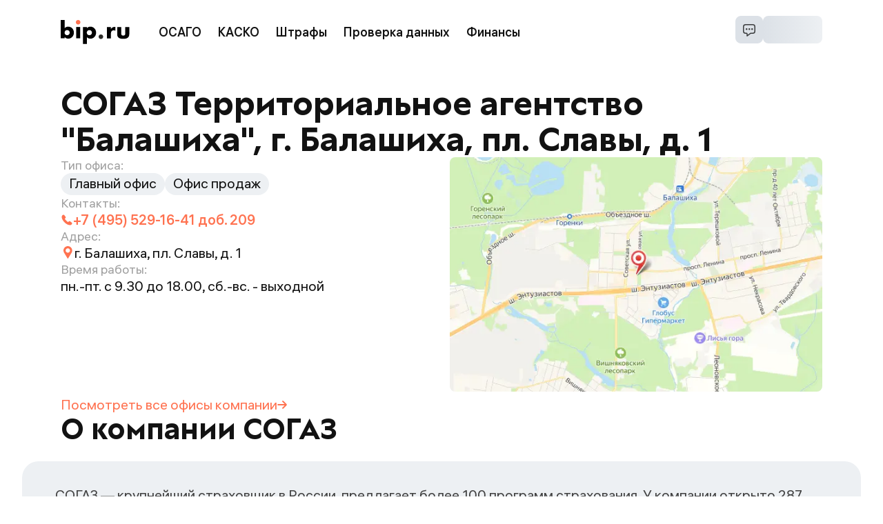

--- FILE ---
content_type: text/html; charset=utf-8
request_url: https://bip.ru/osago/sogaz/offices/5621
body_size: 17006
content:
<!DOCTYPE html><html lang="ru" prefix="og: http://ogp.me/ns#"><head><meta charSet="utf-8" data-next-head=""/><meta content="initial-scale=1, viewport-fit=cover" name="viewport" data-next-head=""/><title data-next-head="">СОГАЗ, г. Балашиха, пл. Славы, д. 1</title><link href="/apple-touch-icon.png" rel="apple-touch-icon" sizes="180x180" data-next-head=""/><link href="/favicon-48x48.png" rel="icon" sizes="48x48" type="image/png" data-next-head=""/><link href="/favicon-32x32.png" rel="icon" sizes="32x32" type="image/png" data-next-head=""/><link href="/favicon-16x16.png" rel="icon" sizes="16x16" type="image/png" data-next-head=""/><link href="/site.webmanifest" rel="manifest" data-next-head=""/><link color="#ff7250" href="/mask-icon.svg" rel="mask-icon" data-next-head=""/><link href="https://bip.ru/osago/sogaz/offices/5621" rel="canonical" data-next-head=""/><meta content="#01579b" name="msapplication-TileColor" data-next-head=""/><meta content="#ffffff" name="theme-color" data-next-head=""/><meta content="Офис СОГАЗ по адресу: г. Балашиха, пл. Славы, д. 1, номер телефона, контакты, реквизиты, список оказываемых услуг - на bip.ru" name="description" data-next-head=""/><meta content="telephone=no" name="format-detection" data-next-head=""/><meta content="summary_large_image" name="twitter:card" data-next-head=""/><meta content="Офис СОГАЗ по адресу: г. Балашиха, пл. Славы, д. 1, номер телефона, контакты, реквизиты, список оказываемых услуг - на bip.ru" name="twitter:description" data-next-head=""/><meta content="https://bip.ru/osago/sogaz/offices/5621" name="twitter:url" data-next-head=""/><meta content="https://bip.ru/images/meta/product-image-1200x600.png" name="twitter:image" data-next-head=""/><meta content="https://bip.ru/osago/sogaz/offices/5621" property="og:url" data-next-head=""/><meta content="website" property="og:type" data-next-head=""/><meta content="bip.ru" property="og:site_name" data-next-head=""/><meta content="СОГАЗ, г. Балашиха, пл. Славы, д. 1" property="og:title" data-next-head=""/><meta content="Офис СОГАЗ по адресу: г. Балашиха, пл. Славы, д. 1, номер телефона, контакты, реквизиты, список оказываемых услуг - на bip.ru" property="og:description" data-next-head=""/><meta content="https://bip.ru/images/meta/product-image-1200x630.png" property="og:image" data-next-head=""/><meta content="1200" property="og:image:width" data-next-head=""/><meta content="630" property="og:image:height" data-next-head=""/><meta content="ru_RU" property="og:locale" data-next-head=""/><link rel="preload" href="/_next/static/media/logo-bip.d1728b32.svg" as="image" data-next-head=""/><link as="font" crossorigin="anonymous" href="/fonts/ALS_Hauss_Regular_1.2.woff2" rel="preload" type="font/woff2"/><link as="font" crossorigin="anonymous" href="/fonts/ALS_Hauss_Medium_1.2.woff2" rel="preload" type="font/woff2"/><link as="font" crossorigin="anonymous" href="/fonts/ALS_Granate_Bold_1.1.woff2" rel="preload" type="font/woff2"/><link as="font" crossorigin="anonymous" href="/fonts/RobotoMono-Regular.woff2" rel="preload" type="font/woff2"/><link rel="preload" href="/_next/static/css/c746bd6dddddb75d.css" as="style"/><link rel="preload" href="/_next/static/css/5b33cf703f2823a0.css" as="style"/><link rel="preload" href="/_next/static/css/7fb1851198343ef0.css" as="style"/><link rel="preload" href="/_next/static/css/4892fbf5827ffb96.css" as="style"/><script type="application/ld+json" data-next-head="">{"@context":"https://schema.org","@type":"BreadcrumbList","itemListElement":[{"@type":"ListItem","position":1,"name":"bip.ru","item":"https://bip.ru"},{"@type":"ListItem","position":2,"name":"СОГАЗ","item":"https://bip.ru/osago/sogaz"},{"@type":"ListItem","position":3,"name":"Офисы СОГАЗ","item":"https://bip.ru/osago/sogaz/offices"},{"@type":"ListItem","position":4,"name":"Территориальное агентство \"Балашиха\""}]}</script><script data-next-head="">
          history.scrollRestoration = 'manual'
          </script><style data-next-head="">
            :where(body, iframe, pre, img, svg, video, canvas, select) {
              max-width: 100%;
              overflow: auto;
              word-break: break-word;
            }
          </style><link rel="stylesheet" href="/_next/static/css/c746bd6dddddb75d.css" data-n-g=""/><link rel="stylesheet" href="/_next/static/css/5b33cf703f2823a0.css" data-n-p=""/><link rel="stylesheet" href="/_next/static/css/7fb1851198343ef0.css" data-n-p=""/><link rel="stylesheet" href="/_next/static/css/4892fbf5827ffb96.css" data-n-p=""/><noscript data-n-css=""></noscript><script defer="" noModule="" src="/_next/static/chunks/polyfills-42372ed130431b0a.js"></script><script src="/_next/static/chunks/webpack-60e17d73ec777a47.js" defer=""></script><script src="/_next/static/chunks/framework-815f4e6fa85abb33.js" defer=""></script><script src="/_next/static/chunks/main-2e34badd081279c5.js" defer=""></script><script src="/_next/static/chunks/pages/_app-61fc2564d1d43225.js" defer=""></script><script src="/_next/static/chunks/2259-f1c986feebccf9bc.js" defer=""></script><script src="/_next/static/chunks/9287-7f7e459b85bb0824.js" defer=""></script><script src="/_next/static/chunks/7333-41bda4b1e8f48af8.js" defer=""></script><script src="/_next/static/chunks/3610-8804dc9549e3d19c.js" defer=""></script><script src="/_next/static/chunks/5920-b9dd9f1058da756d.js" defer=""></script><script src="/_next/static/chunks/9661-d21b0f44f21a0d36.js" defer=""></script><script src="/_next/static/chunks/3798-4e14adfd148f5d60.js" defer=""></script><script src="/_next/static/chunks/7087-05f7945c664b8752.js" defer=""></script><script src="/_next/static/chunks/pages/osago/%5Burl%5D/offices/%5Bid%5D-c905d5902dd8bca0.js" defer=""></script><script src="/_next/static/ntum5amy8dlbO5w7YscsO/_buildManifest.js" defer=""></script><script src="/_next/static/ntum5amy8dlbO5w7YscsO/_ssgManifest.js" defer=""></script></head><body><link rel="preload" as="image" href="/_next/static/media/logo-bip.d1728b32.svg"/><div id="__next"><div class="Home_home__os21K"><header class="Header_header__1Awl0 Header_header__cJDB8" data-testid="header-content"><a class="Link_link__wfVUx Header_logo__aYaVg" data-testid="link" href="/"><img alt="bip.ru" width="100" height="35" decoding="async" data-nimg="1" class="Header_logo__image__Hc8sP" style="color:transparent" src="/_next/static/media/logo-bip.d1728b32.svg"/></a><div class="HeaderNavigation_links__ceo8R Header_navigation__x4HsX" data-testid="links"><a class="Link_link__wfVUx HeaderNavigationButton_link__OLMaR" data-testid="link" href="https://bip.ru/osago"><button class="HeaderNavigationButton_button__z8GI1">ОСАГО</button></a><a class="Link_link__wfVUx HeaderNavigationButton_link__OLMaR" data-testid="link" href="https://bip.ru/kasko"><button class="HeaderNavigationButton_button__z8GI1">КАСКО</button></a><a class="Link_link__wfVUx HeaderNavigationButton_link__OLMaR" data-testid="link" href="https://bip.ru/shtrafy/"><button class="HeaderNavigationButton_button__z8GI1">Штрафы</button></a><button class="HeaderNavigationButton_button__z8GI1">Проверка данных</button><button class="HeaderNavigationButton_button__z8GI1">Финансы</button></div><div class="Header_controls__ETbF4"><div class="Header_buttons__0nDlN"><div class="ContactUs_container__0airA"><button class="ContactUs_button__QqAhy"><img alt="Связаться с нами" loading="lazy" width="20" height="20" decoding="async" data-nimg="1" style="color:transparent" src="/_next/static/media/chat-small-bordered.7e495b90.svg"/></button></div><div class="Profile_container__hFD03"><svg aria-labelledby="3f5c3454-77dc-4730-bafd-26306f61726d-aria" class="ProfileButton_skeleton__PKzkT" xmlns="http://www.w3.org/2000/svg"><rect height="100%" role="presentation" style="fill:url(#3f5c3454-77dc-4730-bafd-26306f61726d-animated-diff)" width="100%" x="0" y="0"></rect><defs><linearGradient id="3f5c3454-77dc-4730-bafd-26306f61726d-animated-diff"><stop class="Skeleton_background__EDITq" offset="0%"><animate attributeName="offset" dur="1.2" keyTimes="0; 0.25; 1" repeatCount="indefinite" values="-2; -2; 1"></animate></stop><stop class="Skeleton_foreground__NOWc6" offset="50%"><animate attributeName="offset" dur="1.2" keyTimes="0; 0.25; 1" repeatCount="indefinite" values="-1; -1; 2"></animate></stop><stop class="Skeleton_background__EDITq" offset="100%"><animate attributeName="offset" dur="1.2" keyTimes="0; 0.25; 1" repeatCount="indefinite" values="0; 0; 3"></animate></stop></linearGradient></defs></svg></div></div></div></header><main class="Home_main__Q1ME8 Home_main_top__xmxNZ"><h1 class="CompanyOffice_header__CIlQK">СОГАЗ Территориальное агентство &quot;Балашиха&quot;, г. Балашиха, пл. Славы, д. 1</h1><div class="CompanyOffice_office__boyRY"><div class="CompanyOffice_office__info__nezM3"><div class="InfoItem_container___IDtm" data-testid="services"><p class="InfoItem_title__oRQDH">Тип офиса:</p><div class="InfoItem_content__zVp5S CompanyOffice_services__bhoZQ"><div class="CompanyOffice_services__item__a6Drj">Главный офис</div><div class="CompanyOffice_services__item__a6Drj">Офис продаж</div></div></div><div class="InfoItem_container___IDtm"><p class="InfoItem_title__oRQDH">Контакты:</p><div class="InfoItem_content__zVp5S"><div class="ContactPhones_container__eHMI_ CompanyOffice_brandColor__Qj8Jv"><a class="Phone_phone__r0xTi" href="tel:+74955291641209"><svg height="18" viewBox="0 0 18 18" width="18" xmlns="http://www.w3.org/2000/svg"><path d="M15.7744 12.5898L13.5963 11.068C13.3115 10.8694 12.9786 10.7647 12.6334 10.7647C12.0845 10.7647 11.5692 11.0339 11.2553 11.4844L10.7497 12.2089C9.90232 11.6406 8.95678 10.8471 8.05539 9.94587C7.15417 9.04465 6.3608 8.09911 5.79265 7.25173L6.51691 6.74613C6.8861 6.48906 7.13266 6.10394 7.21097 5.66203C7.28911 5.22045 7.19061 4.77427 6.93321 4.40492L5.41181 2.22689C5.09367 1.77184 4.58035 1.5 4.03847 1.5C3.85067 1.5 3.66649 1.53316 3.49117 1.59784C3.29205 1.67138 3.10655 1.76167 2.92466 1.87592L2.62393 2.08768C2.54875 2.14612 2.47881 2.21014 2.41184 2.27712C2.04495 2.64385 1.78459 3.10808 1.63767 3.65702C1.01076 6.00709 2.56385 9.56076 5.50226 12.4992C7.96986 14.9668 10.9344 16.4997 13.2386 16.5H13.2388C13.6334 16.5 14.0054 16.454 14.3446 16.3634C14.8935 16.2167 15.3577 15.9563 15.7248 15.5893C15.7915 15.5226 15.8551 15.4527 15.9234 15.3644L16.1354 15.062C16.2389 14.8965 16.3291 14.711 16.4036 14.5104C16.6598 13.8177 16.4011 13.0278 15.7744 12.5898Z" fill="currentColor"></path></svg>+7 (495) 529-16-41 доб. 209</a></div></div></div><div class="InfoItem_container___IDtm"><p class="InfoItem_title__oRQDH">Адрес:</p><div class="InfoItem_content__zVp5S"><div class="Address_container__XOwUC"><svg class="Address_icon__uxfSc CompanyOffice_brandColor__Qj8Jv" height="20" viewBox="0 0 20 20" width="20" xmlns="http://www.w3.org/2000/svg"><path d="M10.3281 1C6.83703 1 4 3.83711 4 7.32813C4 8.50938 4.32702 9.65902 4.94925 10.6504L9.89914 18.7509C9.98359 18.888 10.1102 18.9724 10.2578 18.9935C10.4582 19.0251 10.6798 18.9408 10.7957 18.7404L15.7598 10.566C16.3503 9.59574 16.6562 8.46722 16.6562 7.32813C16.6562 3.83711 13.8192 1 10.3281 1ZM10.3281 10.4922C8.55632 10.4922 7.16406 9.05781 7.16406 7.32813C7.16406 5.58786 8.58785 4.16406 10.3281 4.16406C12.0684 4.16406 13.4922 5.58786 13.4922 7.32813C13.4922 9.04727 12.121 10.4922 10.3281 10.4922Z" fill="currentColor"></path></svg><p>г. Балашиха, пл. Славы, д. 1</p></div></div></div><div class="InfoItem_container___IDtm"><p class="InfoItem_title__oRQDH">Время работы:</p><div class="InfoItem_content__zVp5S">пн.-пт. с 9.30 до 18.00, сб.-вс. - выходной</div></div></div><div><img alt="Карта" loading="lazy" width="540" height="340" decoding="async" data-nimg="1" class="InteractiveMap_preview__wHtGi CompanyOffice_mapPreview__qhuYq" style="color:transparent" srcSet="/_next/image?url=https%3A%2F%2Fstatic-maps.yandex.ru%2F1.x%2F%3Fl%3Dmap%26apikey%3D750333c8-bf48-45e4-8215-06054e6c0298%26z%3D13%26pt%3D37.937256%2C55.796506%2Cpm2rdl%2Csize%3D540%2C340&amp;w=640&amp;q=75 1x, /_next/image?url=https%3A%2F%2Fstatic-maps.yandex.ru%2F1.x%2F%3Fl%3Dmap%26apikey%3D750333c8-bf48-45e4-8215-06054e6c0298%26z%3D13%26pt%3D37.937256%2C55.796506%2Cpm2rdl%2Csize%3D540%2C340&amp;w=1080&amp;q=75 2x" src="/_next/image?url=https%3A%2F%2Fstatic-maps.yandex.ru%2F1.x%2F%3Fl%3Dmap%26apikey%3D750333c8-bf48-45e4-8215-06054e6c0298%26z%3D13%26pt%3D37.937256%2C55.796506%2Cpm2rdl%2Csize%3D540%2C340&amp;w=1080&amp;q=75"/></div></div><a class="Link_link__wfVUx TextLinkWithArrow_link__UToNP CompanyOffice_companyLink__bRnFJ" href="/osago/sogaz/offices">Посмотреть все офисы<!-- --> <span class="TextLinkWithArrow_iconBlock__44vSF">компании<svg height="12" viewBox="0 0 48 42" width="14" xmlns="http://www.w3.org/2000/svg"><path d="M29.4692 40.9189C29.5928 40.8283 29.7103 40.7296 29.8208 40.6233L46.9927 23.4515C48.3347 22.111 48.3359 19.9365 46.9954 18.5946L46.9928 18.5919L29.8209 1.42005C28.4778 0.080747 26.3033 0.0837523 24.9639 1.42681C24.8585 1.53252 24.7601 1.645 24.6693 1.76348C23.7065 3.19959 23.9167 5.12016 25.1673 6.31403L34.6462 15.8273C35.1501 16.3317 35.7294 16.7546 36.3634 17.0808L37.3937 17.5444L3.66811 17.5444C1.91368 17.4793 0.374435 18.7048 0.0448409 20.4293C-0.258779 22.3016 1.0128 24.0656 2.88518 24.3692C3.08158 24.4011 3.28034 24.4158 3.47922 24.4132L37.3422 24.4132L36.6038 24.7566C35.882 25.0982 35.2254 25.5632 34.6634 26.1304L25.1673 35.6264C23.9167 36.8203 23.7065 38.7409 24.6693 40.177C25.7899 41.7073 27.9388 42.0395 29.4692 40.9189Z" fill="currentColor"></path></svg></span></a><section class="AboutSk_wrapper__Gi_rU"><h2 class="AboutSk_title__w0UX_">О компании СОГАЗ</h2><div class="AboutSk_content___z3LQ"><div class="AboutSk_text__c_YS_"><div class="AboutSk_description__ejt1U"><p>СОГАЗ — крупнейший страховщик в России, предлагает более 100 программ страхования. У компании открыто 287 офисов в 256 городах России.</p>
<p>Около 2,5 млн человек выбрали СОГАЗ для покупки ОСАГО в 2022 году. «Эксперт РА» присвоил СОГАЗу рейтинг ruAAA — он свидетельствует о высоком уровне надежности и стабильном положении на рынке.</p>
</div></div><a class="Link_link__wfVUx TextLinkWithArrow_link__UToNP AboutSk_companyLink__ZaMHI" href="/osago/sogaz">Перейти на страницу<!-- --> <span class="TextLinkWithArrow_iconBlock__44vSF">компании<svg height="12" viewBox="0 0 48 42" width="14" xmlns="http://www.w3.org/2000/svg"><path d="M29.4692 40.9189C29.5928 40.8283 29.7103 40.7296 29.8208 40.6233L46.9927 23.4515C48.3347 22.111 48.3359 19.9365 46.9954 18.5946L46.9928 18.5919L29.8209 1.42005C28.4778 0.080747 26.3033 0.0837523 24.9639 1.42681C24.8585 1.53252 24.7601 1.645 24.6693 1.76348C23.7065 3.19959 23.9167 5.12016 25.1673 6.31403L34.6462 15.8273C35.1501 16.3317 35.7294 16.7546 36.3634 17.0808L37.3937 17.5444L3.66811 17.5444C1.91368 17.4793 0.374435 18.7048 0.0448409 20.4293C-0.258779 22.3016 1.0128 24.0656 2.88518 24.3692C3.08158 24.4011 3.28034 24.4158 3.47922 24.4132L37.3422 24.4132L36.6038 24.7566C35.882 25.0982 35.2254 25.5632 34.6634 26.1304L25.1673 35.6264C23.9167 36.8203 23.7065 38.7409 24.6693 40.177C25.7899 41.7073 27.9388 42.0395 29.4692 40.9189Z" fill="currentColor"></path></svg></span></a></div></section><section class="CompanyOffice_indicators__RXEXu"><div class="Indicator_item__cyJjt"><div class="Indicator_title__bnlC5">Рейтинг
надежности
Эксперт РА:</div><div class="Indicator_scoreColumn__sB6vl"><div class="Indicator_score__QDXS4">ruAAA</div><div class="Indicator_description__GRzRS">Высокий уровень</div></div></div><div class="Indicator_item__cyJjt"><div class="Indicator_title__bnlC5">Рейтинг
надежности
S&amp;P Global:</div><div class="Indicator_scoreColumn__sB6vl"><div class="Indicator_score__QDXS4">BBB</div><div class="Indicator_description__GRzRS">Умеренно низкий</div></div></div><div class="Indicator_item__cyJjt"><div class="Indicator_title__bnlC5">Рейтинг
bip.ru</div><div class="Indicator_scoreColumn__sB6vl"><div class="Indicator_score__QDXS4">3,88</div><div class="Indicator_description__GRzRS"><div class="Rating_container__qGUpE"><svg class="Rating_star__7NypJ" height="56" viewBox="0 0 58 56" width="58" xmlns="http://www.w3.org/2000/svg" data-testid="star-100" stroke="currentColor"><defs><linearGradient id="star-gradient-100"><stop offset="100%" stop-color="currentColor"></stop><stop offset="100%" stop-color="transparent"></stop></linearGradient></defs><path d="M56.9398 21.4534L56.9401 21.4544C57.206 22.2798 56.9581 23.1788 56.3134 23.7471L56.3127 23.7478L43.6589 34.9263L43.2355 35.3003L43.3597 35.8515L47.0909 52.4108C47.2813 53.2579 46.954 54.1306 46.2605 54.637L46.2604 54.6371C45.5699 55.1414 44.6554 55.1803 43.9299 54.7405L43.9276 54.7392L29.4928 46.044L29.0003 45.7474L28.5078 46.0439L14.0677 54.7391L14.0672 54.7394C13.7272 54.9443 13.3537 55.0455 12.9799 55.0455C12.5454 55.0455 12.1117 54.9095 11.7363 54.6363C11.0447 54.1326 10.7163 53.2611 10.907 52.4105C10.907 52.4104 10.907 52.4104 10.907 52.4103L14.6381 35.8515L14.7623 35.3004L14.339 34.9264L1.68523 23.7456L1.68342 23.744C1.04127 23.1795 0.794013 22.2796 1.06018 21.4549C1.32594 20.6315 2.04491 20.0556 2.89101 19.9766C2.89115 19.9766 2.89128 19.9766 2.89141 19.9766L19.6328 18.4453L20.2016 18.3933L20.4247 17.8674L27.0438 2.26108C27.3839 1.46192 28.1528 0.954545 29.0002 0.954545C29.8476 0.954545 30.6164 1.4619 30.9566 2.25813C30.9567 2.25847 30.9569 2.25881 30.957 2.25915L37.5758 17.8674L37.7988 18.3932L38.3676 18.4453L55.108 19.9767L55.1086 19.9768C55.9555 20.0537 56.676 20.6313 56.9398 21.4534Z" fill="url(#star-gradient-100)" stroke-width="1.90909"></path></svg><svg class="Rating_star__7NypJ" height="56" viewBox="0 0 58 56" width="58" xmlns="http://www.w3.org/2000/svg" data-testid="star-100" stroke="currentColor"><defs><linearGradient id="star-gradient-100"><stop offset="100%" stop-color="currentColor"></stop><stop offset="100%" stop-color="transparent"></stop></linearGradient></defs><path d="M56.9398 21.4534L56.9401 21.4544C57.206 22.2798 56.9581 23.1788 56.3134 23.7471L56.3127 23.7478L43.6589 34.9263L43.2355 35.3003L43.3597 35.8515L47.0909 52.4108C47.2813 53.2579 46.954 54.1306 46.2605 54.637L46.2604 54.6371C45.5699 55.1414 44.6554 55.1803 43.9299 54.7405L43.9276 54.7392L29.4928 46.044L29.0003 45.7474L28.5078 46.0439L14.0677 54.7391L14.0672 54.7394C13.7272 54.9443 13.3537 55.0455 12.9799 55.0455C12.5454 55.0455 12.1117 54.9095 11.7363 54.6363C11.0447 54.1326 10.7163 53.2611 10.907 52.4105C10.907 52.4104 10.907 52.4104 10.907 52.4103L14.6381 35.8515L14.7623 35.3004L14.339 34.9264L1.68523 23.7456L1.68342 23.744C1.04127 23.1795 0.794013 22.2796 1.06018 21.4549C1.32594 20.6315 2.04491 20.0556 2.89101 19.9766C2.89115 19.9766 2.89128 19.9766 2.89141 19.9766L19.6328 18.4453L20.2016 18.3933L20.4247 17.8674L27.0438 2.26108C27.3839 1.46192 28.1528 0.954545 29.0002 0.954545C29.8476 0.954545 30.6164 1.4619 30.9566 2.25813C30.9567 2.25847 30.9569 2.25881 30.957 2.25915L37.5758 17.8674L37.7988 18.3932L38.3676 18.4453L55.108 19.9767L55.1086 19.9768C55.9555 20.0537 56.676 20.6313 56.9398 21.4534Z" fill="url(#star-gradient-100)" stroke-width="1.90909"></path></svg><svg class="Rating_star__7NypJ" height="56" viewBox="0 0 58 56" width="58" xmlns="http://www.w3.org/2000/svg" data-testid="star-100" stroke="currentColor"><defs><linearGradient id="star-gradient-100"><stop offset="100%" stop-color="currentColor"></stop><stop offset="100%" stop-color="transparent"></stop></linearGradient></defs><path d="M56.9398 21.4534L56.9401 21.4544C57.206 22.2798 56.9581 23.1788 56.3134 23.7471L56.3127 23.7478L43.6589 34.9263L43.2355 35.3003L43.3597 35.8515L47.0909 52.4108C47.2813 53.2579 46.954 54.1306 46.2605 54.637L46.2604 54.6371C45.5699 55.1414 44.6554 55.1803 43.9299 54.7405L43.9276 54.7392L29.4928 46.044L29.0003 45.7474L28.5078 46.0439L14.0677 54.7391L14.0672 54.7394C13.7272 54.9443 13.3537 55.0455 12.9799 55.0455C12.5454 55.0455 12.1117 54.9095 11.7363 54.6363C11.0447 54.1326 10.7163 53.2611 10.907 52.4105C10.907 52.4104 10.907 52.4104 10.907 52.4103L14.6381 35.8515L14.7623 35.3004L14.339 34.9264L1.68523 23.7456L1.68342 23.744C1.04127 23.1795 0.794013 22.2796 1.06018 21.4549C1.32594 20.6315 2.04491 20.0556 2.89101 19.9766C2.89115 19.9766 2.89128 19.9766 2.89141 19.9766L19.6328 18.4453L20.2016 18.3933L20.4247 17.8674L27.0438 2.26108C27.3839 1.46192 28.1528 0.954545 29.0002 0.954545C29.8476 0.954545 30.6164 1.4619 30.9566 2.25813C30.9567 2.25847 30.9569 2.25881 30.957 2.25915L37.5758 17.8674L37.7988 18.3932L38.3676 18.4453L55.108 19.9767L55.1086 19.9768C55.9555 20.0537 56.676 20.6313 56.9398 21.4534Z" fill="url(#star-gradient-100)" stroke-width="1.90909"></path></svg><svg class="Rating_star__7NypJ" height="56" viewBox="0 0 58 56" width="58" xmlns="http://www.w3.org/2000/svg" data-testid="star-88" stroke="currentColor"><defs><linearGradient id="star-gradient-88"><stop offset="88%" stop-color="currentColor"></stop><stop offset="88%" stop-color="transparent"></stop></linearGradient></defs><path d="M56.9398 21.4534L56.9401 21.4544C57.206 22.2798 56.9581 23.1788 56.3134 23.7471L56.3127 23.7478L43.6589 34.9263L43.2355 35.3003L43.3597 35.8515L47.0909 52.4108C47.2813 53.2579 46.954 54.1306 46.2605 54.637L46.2604 54.6371C45.5699 55.1414 44.6554 55.1803 43.9299 54.7405L43.9276 54.7392L29.4928 46.044L29.0003 45.7474L28.5078 46.0439L14.0677 54.7391L14.0672 54.7394C13.7272 54.9443 13.3537 55.0455 12.9799 55.0455C12.5454 55.0455 12.1117 54.9095 11.7363 54.6363C11.0447 54.1326 10.7163 53.2611 10.907 52.4105C10.907 52.4104 10.907 52.4104 10.907 52.4103L14.6381 35.8515L14.7623 35.3004L14.339 34.9264L1.68523 23.7456L1.68342 23.744C1.04127 23.1795 0.794013 22.2796 1.06018 21.4549C1.32594 20.6315 2.04491 20.0556 2.89101 19.9766C2.89115 19.9766 2.89128 19.9766 2.89141 19.9766L19.6328 18.4453L20.2016 18.3933L20.4247 17.8674L27.0438 2.26108C27.3839 1.46192 28.1528 0.954545 29.0002 0.954545C29.8476 0.954545 30.6164 1.4619 30.9566 2.25813C30.9567 2.25847 30.9569 2.25881 30.957 2.25915L37.5758 17.8674L37.7988 18.3932L38.3676 18.4453L55.108 19.9767L55.1086 19.9768C55.9555 20.0537 56.676 20.6313 56.9398 21.4534Z" fill="url(#star-gradient-88)" stroke-width="1.90909"></path></svg><svg class="Rating_star__7NypJ" height="56" viewBox="0 0 58 56" width="58" xmlns="http://www.w3.org/2000/svg" data-testid="star-0" stroke="currentColor"><defs><linearGradient id="star-gradient-0"><stop offset="0%" stop-color="currentColor"></stop><stop offset="0%" stop-color="transparent"></stop></linearGradient></defs><path d="M56.9398 21.4534L56.9401 21.4544C57.206 22.2798 56.9581 23.1788 56.3134 23.7471L56.3127 23.7478L43.6589 34.9263L43.2355 35.3003L43.3597 35.8515L47.0909 52.4108C47.2813 53.2579 46.954 54.1306 46.2605 54.637L46.2604 54.6371C45.5699 55.1414 44.6554 55.1803 43.9299 54.7405L43.9276 54.7392L29.4928 46.044L29.0003 45.7474L28.5078 46.0439L14.0677 54.7391L14.0672 54.7394C13.7272 54.9443 13.3537 55.0455 12.9799 55.0455C12.5454 55.0455 12.1117 54.9095 11.7363 54.6363C11.0447 54.1326 10.7163 53.2611 10.907 52.4105C10.907 52.4104 10.907 52.4104 10.907 52.4103L14.6381 35.8515L14.7623 35.3004L14.339 34.9264L1.68523 23.7456L1.68342 23.744C1.04127 23.1795 0.794013 22.2796 1.06018 21.4549C1.32594 20.6315 2.04491 20.0556 2.89101 19.9766C2.89115 19.9766 2.89128 19.9766 2.89141 19.9766L19.6328 18.4453L20.2016 18.3933L20.4247 17.8674L27.0438 2.26108C27.3839 1.46192 28.1528 0.954545 29.0002 0.954545C29.8476 0.954545 30.6164 1.4619 30.9566 2.25813C30.9567 2.25847 30.9569 2.25881 30.957 2.25915L37.5758 17.8674L37.7988 18.3932L38.3676 18.4453L55.108 19.9767L55.1086 19.9768C55.9555 20.0537 56.676 20.6313 56.9398 21.4534Z" fill="url(#star-gradient-0)" stroke-width="1.90909"></path></svg></div></div></div></div></section><section class="OsagoPrice_content__OiDe0 CompanyOffice_plateInputBlock__6H6_C"><div class="OsagoPrice_inputBlockWrapper__kfrT7"><h2 class="OsagoPrice_title__z3gIe">Оформить полис ОСАГО на автомобиль в СОГАЗ</h2><div aria-label="Блок ввода гос. номера авто" class="PlateInput_plate__bOoSW" role="widget"><div class="PlateInput_form__xl6Ry"><div class="PlateInput_inputLoader__naD9B" data-testid="input-loader"><svg aria-labelledby="811b56ff-06bb-401e-b7f4-ec240284a6ac-aria" class="Input_skeleton__XyW9f Input_skeleton_light__FmrcN PlateInput_inputSkeleton__QAFth" xmlns="http://www.w3.org/2000/svg"><rect height="100%" role="presentation" style="fill:url(#811b56ff-06bb-401e-b7f4-ec240284a6ac-animated-diff)" width="100%" x="0" y="0"></rect><defs><linearGradient id="811b56ff-06bb-401e-b7f4-ec240284a6ac-animated-diff"><stop class="Skeleton_background__EDITq" offset="0%"><animate attributeName="offset" dur="1.2" keyTimes="0; 0.25; 1" repeatCount="indefinite" values="-2; -2; 1"></animate></stop><stop class="Skeleton_foreground__NOWc6" offset="50%"><animate attributeName="offset" dur="1.2" keyTimes="0; 0.25; 1" repeatCount="indefinite" values="-1; -1; 2"></animate></stop><stop class="Skeleton_background__EDITq" offset="100%"><animate attributeName="offset" dur="1.2" keyTimes="0; 0.25; 1" repeatCount="indefinite" values="0; 0; 3"></animate></stop></linearGradient></defs></svg><svg aria-labelledby="4c7ecbe7-9218-43ce-8aec-0ec043d7e784-aria" class="InputSubmitAdornment_skeleton__m5q1n PlateInput_submitSkeleton__82OSG" xmlns="http://www.w3.org/2000/svg"><rect height="100%" role="presentation" style="fill:url(#4c7ecbe7-9218-43ce-8aec-0ec043d7e784-animated-diff)" width="100%" x="0" y="0"></rect><defs><linearGradient id="4c7ecbe7-9218-43ce-8aec-0ec043d7e784-animated-diff"><stop class="Skeleton_background__EDITq" offset="0%"><animate attributeName="offset" dur="1.2" keyTimes="0; 0.25; 1" repeatCount="indefinite" values="-2; -2; 1"></animate></stop><stop class="Skeleton_foreground__NOWc6" offset="50%"><animate attributeName="offset" dur="1.2" keyTimes="0; 0.25; 1" repeatCount="indefinite" values="-1; -1; 2"></animate></stop><stop class="Skeleton_background__EDITq" offset="100%"><animate attributeName="offset" dur="1.2" keyTimes="0; 0.25; 1" repeatCount="indefinite" values="0; 0; 3"></animate></stop></linearGradient></defs></svg></div></div><div class="PlateInput_addition__LZtUb"><button class="TextButton_button__eH1eu PlateInput_noNumberButton__Vxx1_" type="button">Рассчитать без номера</button><p class="TermsDisclaimer_text__BICbq PlateInput_terms__6zsXP">Нажимая «<!-- -->Рассчитать<!-- -->», вы принимаете<!-- --> <a class="Link_link__wfVUx TermsDisclaimer_link__cPWnF" target="_blank" href="https://static.bip.ru/app_terms_bip.pdf">условия сервиса</a></p></div></div></div><div class="OsagoPrice_imageWrapper__CixP3"><img alt="Автомобиль" class="OsagoPrice_image__T5bnb" loading="lazy" src="https://cms.s3.bip.ru/sogaz_car_bc67346163.png"/></div></section></main><div class="BottomBlocks_container__QD157"><div class="BottomBlocks_content__dayvr"><nav><ol class="Breadcrumbs_container__jWSRE"><li class="Breadcrumbs_item__coDBW"><a class="Link_link__wfVUx Breadcrumbs_item__link__191Fg" href="/">bip.ru</a><svg class="Breadcrumbs_arrow__KaoB7" height="28" viewBox="0 0 28 28" width="28" xmlns="http://www.w3.org/2000/svg"><path d="M8.16927 21.5719L15.2804 14.5002L8.16927 7.42845L10.4359 5.16683L19.8359 14.5002L10.4359 23.8335L8.16927 21.5719Z"></path></svg></li><li class="Breadcrumbs_item__coDBW"><a class="Link_link__wfVUx Breadcrumbs_item__link__191Fg" href="/osago/sogaz">СОГАЗ</a><svg class="Breadcrumbs_arrow__KaoB7" height="28" viewBox="0 0 28 28" width="28" xmlns="http://www.w3.org/2000/svg"><path d="M8.16927 21.5719L15.2804 14.5002L8.16927 7.42845L10.4359 5.16683L19.8359 14.5002L10.4359 23.8335L8.16927 21.5719Z"></path></svg></li><li class="Breadcrumbs_item__coDBW"><a class="Link_link__wfVUx Breadcrumbs_item__link__191Fg" href="/osago/sogaz/offices">Офисы СОГАЗ</a><svg class="Breadcrumbs_arrow__KaoB7" height="28" viewBox="0 0 28 28" width="28" xmlns="http://www.w3.org/2000/svg"><path d="M8.16927 21.5719L15.2804 14.5002L8.16927 7.42845L10.4359 5.16683L19.8359 14.5002L10.4359 23.8335L8.16927 21.5719Z"></path></svg></li><li class="Breadcrumbs_item__coDBW Breadcrumbs_item_last__nKf7P"><span class="Breadcrumbs_item__title__I_PwD Breadcrumbs_ellipsis__X3Wze">Территориальное агентство &quot;Балашиха&quot;</span></li></ol></nav></div><nav class="BottomLinksBlock_container__bY5Tg"><div class="BottomLinksBlock_content__eJjMx"><p class="BottomLinksBlock_header__L3rai">Популярные страницы</p><div class="BottomLinksBlock_blocks__GINoR"><div class="BottomLinksBlock_links__LxbWe"><p class="BottomLinksBlock_links__header__RjeKf">Страхование ОСАГО</p><a class="BottomLinksBlock_links__link__MxTiS" href="https://bip.ru/osago">Полис ОСАГО</a><a class="BottomLinksBlock_links__link__MxTiS" href="https://bip.ru/osago/na-3-mesyaca">ОСАГО на 3 месяца</a><a class="BottomLinksBlock_links__link__MxTiS" href="https://bip.ru/osago/na-6-mesyacev">ОСАГО на 6 месяцев</a><a class="BottomLinksBlock_links__link__MxTiS" href="https://bip.ru/osago/bez-ogranichenij">ОСАГО без ограничений</a><a class="BottomLinksBlock_links__link__MxTiS" href="https://bip.ru/osago/auto">ОСАГО по маркам авто</a><a class="BottomLinksBlock_links__link__MxTiS" href="https://bip.ru/osago/taxi">ОСАГО на такси</a><a class="BottomLinksBlock_links__link__MxTiS" href="https://bip.ru/osago/dsago">ДСАГО</a><a class="BottomLinksBlock_links__link__MxTiS" href="https://bip.ru/osago/motocikl">ОСАГО на мотоцикл</a><a class="BottomLinksBlock_links__link__MxTiS" href="https://bip.ru/osago/prodlenie">Продление ОСАГО</a><a class="BottomLinksBlock_links__link__MxTiS" href="https://bip.ru/osago/calculator">Калькулятор ОСАГО</a><a class="BottomLinksBlock_links__link__MxTiS" href="https://bip.ru/osago/proverka">Проверка полиса ОСАГО</a><a class="BottomLinksBlock_links__link__MxTiS" href="https://bip.ru/osago/deshevo">Дешевое ОСАГО</a><a class="BottomLinksBlock_links__link__MxTiS" href="https://bip.ru/koefficienty-osago">Коэффициенты ОСАГО 2025</a></div><div class="BottomLinksBlock_links__LxbWe"><p class="BottomLinksBlock_links__header__RjeKf">Страхование КАСКО</p><a class="BottomLinksBlock_links__link__MxTiS" href="https://bip.ru/kasko">Полис КАСКО</a><a class="BottomLinksBlock_links__link__MxTiS" href="https://bip.ru/kasko/mini">Мини КАСКО</a><a class="BottomLinksBlock_links__link__MxTiS" href="https://bip.ru/kasko/profi">КАСКО Профи</a><a class="BottomLinksBlock_links__link__MxTiS" href="https://bip.ru/kasko/ot-bespolisnyh-voditelej">КАСКО от «бесполисников»</a><a class="BottomLinksBlock_links__link__MxTiS" href="https://bip.ru/kasko/calculator">Калькулятор КАСКО</a><a class="BottomLinksBlock_links__link__MxTiS" href="https://bip.ru/kasko/s-franshizoi">КАСКО с франшизой</a><a class="BottomLinksBlock_links__link__MxTiS" href="https://bip.ru/kasko/na-staryi-avtomobil">КАСКО на старый автомобиль</a><a class="BottomLinksBlock_links__link__MxTiS" href="https://bip.ru/kasko/bez-telefona-i-registratsii">КАСКО без телефона и регистрации</a><a class="BottomLinksBlock_links__link__MxTiS" href="https://bip.ru/kasko/ot-ugona">КАСКО от угона и тотала</a><a class="BottomLinksBlock_links__link__MxTiS" href="https://bip.ru/kasko/na-novyi-avtomobil">КАСКО на новый автомобиль</a><a class="BottomLinksBlock_links__link__MxTiS" href="https://bip.ru/kasko/50-na-50">КАСКО 50 на 50</a><a class="BottomLinksBlock_links__link__MxTiS" href="https://bip.ru/kasko/auto">КАСКО по маркам авто</a></div><div class="BottomLinksBlock_links__LxbWe"><p class="BottomLinksBlock_links__header__RjeKf">Штрафы ГИБДД</p><a class="BottomLinksBlock_links__link__MxTiS" href="https://bip.ru/shtrafy/">Проверка штрафов ГИБДД</a><a class="BottomLinksBlock_links__link__MxTiS" href="https://bip.ru/shtrafy/po-sts/">Штрафы ГИБДД по СТС</a><a class="BottomLinksBlock_links__link__MxTiS" href="https://bip.ru/shtrafy/po-voditelskomu-udostovereniyu/">Штрафы ГИБДД по ВУ</a><a class="BottomLinksBlock_links__link__MxTiS" href="https://bip.ru/shtrafy/po-nomeru-postanovleniya/">Штрафы ГИБДД по УИН</a><a class="BottomLinksBlock_links__link__MxTiS" href="https://bip.ru/shtrafy/po-nomeru-avto/">Штрафы ГИБДД по гос номеру</a><a class="BottomLinksBlock_links__link__MxTiS" href="https://bip.ru/shtrafy/goroda/">Штрафы ГИБДД по городам</a><a class="BottomLinksBlock_links__link__MxTiS" href="https://bip.ru/shtrafy/koap/">Справочник КоАП РФ</a></div><div class="BottomLinksBlock_links__LxbWe"><p class="BottomLinksBlock_links__header__RjeKf">Проверка авто и водителя</p><a class="BottomLinksBlock_links__link__MxTiS" href="https://bip.ru/proverka-kbm">Проверка КБМ</a><a class="BottomLinksBlock_links__link__MxTiS" href="https://bip.ru/shtrafy/proverka-avto-po-baze-gibdd/">Проверка авто по базе ГИБДД</a><a class="BottomLinksBlock_links__link__MxTiS" href="https://bip.ru/shtrafy/proverka-avto-po-vin/">Проверка авто по ВИН</a><a class="BottomLinksBlock_links__link__MxTiS" href="https://bip.ru/shtrafy/proverka-avto-po-gos-nomery/">Проверка авто по гос номеру</a><a class="BottomLinksBlock_links__link__MxTiS" href="https://bip.ru/shtrafy/proverka-avto-na-dtp/">Проверка авто на ДТП</a><a class="BottomLinksBlock_links__link__MxTiS" href="https://bip.ru/shtrafy/proverka-avto-na-rozysk/">Проверка авто на розыск</a><a class="BottomLinksBlock_links__link__MxTiS" href="https://bip.ru/shtrafy/proverka-avto-na-ogranicheniya/">Проверка авто на ограничения регистрационных действий</a><a class="BottomLinksBlock_links__link__MxTiS" href="https://bip.ru/shtrafy/proverka-voditelya/">Проверка водителя по базе ГИБДД</a></div><div class="BottomLinksBlock_links__LxbWe"><p class="BottomLinksBlock_links__header__RjeKf">Платные дороги</p><a class="BottomLinksBlock_links__link__MxTiS" href="https://bip.ru/shtrafy/proverka-zadolzhennosti-i-oplata-platnyh-dorog/">Проверка и оплата задолженности платных дорог</a><a class="BottomLinksBlock_links__link__MxTiS" href="https://bip.ru/shtrafy/proverka-tskad/">Проверка задолженности ЦКАД</a><a class="BottomLinksBlock_links__link__MxTiS" href="https://bip.ru/shtrafy/oplata-msd/">Оплата МСД</a><a class="BottomLinksBlock_links__link__MxTiS" href="https://bip.ru/shtrafy/oplata-svh/">Оплата СВХ</a><a class="BottomLinksBlock_links__link__MxTiS" href="https://bip.ru/shtrafy/oplata-yuvh/">Оплата ЮВХ</a><a class="BottomLinksBlock_links__link__MxTiS" href="https://bip.ru/shtrafy/oplata-proezda-po-m-12/">Оплата М-12</a><a class="BottomLinksBlock_links__link__MxTiS" href="https://bip.ru/shtrafy/oplata-proezda-po-prospektu-bagrationa/">Оплата проспект Багратиона</a><a class="BottomLinksBlock_links__link__MxTiS" href="https://bip.ru/shtrafy/oplata-trassy-a-289/">Оплата трассы А-289</a><a class="BottomLinksBlock_links__link__MxTiS" href="https://bip.ru/shtrafy/oplata-vitebskoj-razvyazki/">Оплата Витебской развязки</a></div><div class="BottomLinksBlock_links__LxbWe"><p class="BottomLinksBlock_links__header__RjeKf">ОСАГО у страховых</p><a class="BottomLinksBlock_links__link__MxTiS" href="https://bip.ru/osago/tinkoff">Тинькофф</a><a class="BottomLinksBlock_links__link__MxTiS" href="https://bip.ru/osago/alfastrahovanie">АльфаСтрахование</a><a class="BottomLinksBlock_links__link__MxTiS" href="https://bip.ru/osago/rgs">Росгосстрах</a><a class="BottomLinksBlock_links__link__MxTiS" href="https://bip.ru/osago/ingos">Ингосстрах</a><a class="BottomLinksBlock_links__link__MxTiS" href="https://bip.ru/osago/sogaz">СОГАЗ</a><a class="BottomLinksBlock_links__link__MxTiS" href="https://bip.ru/osago/vsk"> ВСК</a><a class="BottomLinksBlock_links__link__MxTiS" href="https://bip.ru/osago/soglasie">Согласие</a><a class="BottomLinksBlock_links__link__MxTiS" href="https://bip.ru/osago/makc">МАКС</a><a class="BottomLinksBlock_links__link__MxTiS" href="https://bip.ru/osago/renins">Ренессанс</a></div><div class="BottomLinksBlock_links__LxbWe"><p class="BottomLinksBlock_links__header__RjeKf">ОСАГО в городах</p><a class="BottomLinksBlock_links__link__MxTiS" href="https://bip.ru/osago/goroda/moskva">Москва</a><a class="BottomLinksBlock_links__link__MxTiS" href="https://bip.ru/osago/goroda/sankt-peterburg">Санкт-Петербург</a><a class="BottomLinksBlock_links__link__MxTiS" href="https://bip.ru/osago/goroda/novosibirsk">Новосибирск</a><a class="BottomLinksBlock_links__link__MxTiS" href="https://bip.ru/osago/goroda/ekaterinburg">Екатеринбург</a><a class="BottomLinksBlock_links__link__MxTiS" href="https://bip.ru/osago/goroda/kazan">Казань</a><a class="BottomLinksBlock_links__link__MxTiS" href="https://bip.ru/osago/goroda/nizhniy-novgorod">Нижний Новгород</a><a class="BottomLinksBlock_links__link__MxTiS" href="https://bip.ru/osago/goroda/krasnoyarsk">Красноярск</a><a class="BottomLinksBlock_links__link__MxTiS" href="https://bip.ru/osago/goroda/chelyabinsk">Челябинск</a><a class="BottomLinksBlock_links__link__MxTiS" href="https://bip.ru/osago/goroda/samara">Самара</a><a class="BottomLinksBlock_links__link__MxTiS" href="https://bip.ru/osago/goroda/ufa">Уфа</a><a class="BottomLinksBlock_links__link__MxTiS" href="https://bip.ru/osago/goroda/">Все города</a></div><div class="BottomLinksBlock_links__LxbWe"><p class="BottomLinksBlock_links__header__RjeKf">КАСКО у страховых</p><a class="BottomLinksBlock_links__link__MxTiS" href="https://bip.ru/kasko/rgs"> Росгосстрах</a><a class="BottomLinksBlock_links__link__MxTiS" href="https://bip.ru/kasko/soglasie">Согласие</a><a class="BottomLinksBlock_links__link__MxTiS" href="https://bip.ru/kasko/vsk">ВСК</a><a class="BottomLinksBlock_links__link__MxTiS" href="https://bip.ru/kasko/alfastrahovanie">АльфаСтрахование</a><a class="BottomLinksBlock_links__link__MxTiS" href="https://bip.ru/kasko/makc">МАКС</a><a class="BottomLinksBlock_links__link__MxTiS" href="https://bip.ru/kasko/renins">Ренессанс</a></div></div><div class="ExpandablePanel_panel__FXsDe ExpandablePanel_panel_expandUp__MiHho BottomLinksBlock_panel___AFnP"><button class="ExpandablePanel_panel__header__LHVeO BottomLinksBlock_panel__header__pP7jb"><p class="BottomLinksBlock_panel__title__p3cfx">Показать ещё</p><svg class="ExpandablePanel_arrow__aDVVq BottomLinksBlock_panel__arrow__XdFwj" height="10" viewBox="0 0 16 10" width="16" xmlns="http://www.w3.org/2000/svg"><path d="M1.93853 3.01765e-08L8 6.09524L14.0615 3.01765e-08L16 1.94286L8 10L0 1.94286L1.93853 3.01765e-08Z" fill="currentColor"></path></svg></button></div></div></nav><footer class="Footer_container__Y1RfT"><div class="Footer_content__O8QSU"><div class="Footer_topLeft__b0z_x"><a class="Link_link__wfVUx" data-testid="link" href="/"><img alt="bip.ru" loading="lazy" width="100" height="35" decoding="async" data-nimg="1" class="Footer_logo__vh6Lw" style="color:transparent" src="/_next/static/media/logo-footer.1b497665.svg"/></a><p class="Footer_intro__PF5Wb">Сравните цены страховых<br/> и оформите полис ОСАГО онлайн</p><div class="Footer_contacts__uhxeY"><a class="OnlineChat_link__TtChK ContactsList_link__Fm_co Footer_contactsLink__62M3o"><img alt="" loading="lazy" width="18" height="18" decoding="async" data-nimg="1" style="color:transparent" src="/_next/static/media/chat-small.01397ec0.svg"/>Онлайн-чат</a><a class="Link_link__wfVUx ContactsList_link__Fm_co Footer_contactsLink__62M3o" href="mailto:support@bip.ru"><img alt="" loading="lazy" width="18" height="18" decoding="async" data-nimg="1" style="color:transparent" src="/_next/static/media/mail-small.0f8fb959.svg"/>support@bip.ru</a><a class="Link_link__wfVUx ContactsList_link__Fm_co Footer_contactsLink__62M3o" href="tel:+78003337058"><img alt="" loading="lazy" width="18" height="18" decoding="async" data-nimg="1" style="color:transparent" src="/_next/static/media/phone-small.d6388f76.svg"/>8 (800) 333-70-58</a><div class="ContactsList_schedule__WeTqf">время работы службы поддержки 9:00 - 19:00</div></div><address class="Address_address__4Z50J Footer_address__BTigH Footer_address_desktop__4Dz6n">ООО «БИП.РУ», ОГРН 1227700720576.<br/>105066, г. Москва, вн.тер.г. муниципальный округ Басманный, улица Нижняя Красносельская, д. 35, стр. 9, помещ. 2/7</address></div><div class="Footer_topRight__chPOB"><div class="FooterLinks_container__HHNhC"><div class="FooterLinks_links__F2YGJ"><div class="FooterLinks_column__2RUzW"><a class="Link_link__wfVUx FooterLinks_link__lSiCo" data-testid="link" href="https://bip.ru/company">О нас</a><a class="Link_link__wfVUx FooterLinks_link__lSiCo" data-testid="link" href="https://bip.ru/garantii">Гарантии</a><a class="Link_link__wfVUx FooterLinks_link__lSiCo" data-testid="link" href="https://bip.ru/contacts">Контакты</a><a class="Link_link__wfVUx FooterLinks_link__lSiCo" data-testid="link" href="https://bip.ru/info">Журнал</a></div><div class="FooterLinks_column__2RUzW"><a class="Link_link__wfVUx FooterLinks_link__lSiCo" data-testid="link" href="https://bip.ru/sitemap">Карта сайта</a><a class="FooterLinks_link__lSiCo" href="https://static.bip.ru/app_privacy_bip.pdf" target="_blank">Политика конфиденциальности</a><a class="FooterLinks_link__lSiCo" href="https://static.bip.ru/app_terms_bip.pdf" target="_blank">Условия сервиса</a></div></div></div><div class="MobileAppLinks_container__XvvP0 Footer_appLinks__nKBIT Footer_appLinks_desktop__yy5LE"><a class="MobileAppLinks_link__XwiYm" href="https://redirect.appmetrica.yandex.com/serve/460927141240931526?campaign_name=site" rel="noreferrer nofollow" target="_blank"><img alt="App Store" loading="lazy" width="630" height="210" decoding="async" data-nimg="1" class="MobileAppLinks_image__nX6Ty" style="color:transparent" srcSet="/_next/image?url=%2F_next%2Fstatic%2Fmedia%2Fapp-store.3ce66353.png&amp;w=640&amp;q=75 1x, /_next/image?url=%2F_next%2Fstatic%2Fmedia%2Fapp-store.3ce66353.png&amp;w=1920&amp;q=75 2x" src="/_next/image?url=%2F_next%2Fstatic%2Fmedia%2Fapp-store.3ce66353.png&amp;w=1920&amp;q=75"/></a><a class="MobileAppLinks_link__XwiYm" href="https://redirect.appmetrica.yandex.com/serve/460917220319518533?campaign_name=site" rel="noreferrer nofollow" target="_blank"><img alt="Google Play" loading="lazy" width="690" height="210" decoding="async" data-nimg="1" class="MobileAppLinks_image__nX6Ty" style="color:transparent" srcSet="/_next/image?url=%2F_next%2Fstatic%2Fmedia%2Fgoogle-play.84da0be2.png&amp;w=750&amp;q=75 1x, /_next/image?url=%2F_next%2Fstatic%2Fmedia%2Fgoogle-play.84da0be2.png&amp;w=1920&amp;q=75 2x" src="/_next/image?url=%2F_next%2Fstatic%2Fmedia%2Fgoogle-play.84da0be2.png&amp;w=1920&amp;q=75"/></a><a class="MobileAppLinks_link__XwiYm" href="https://redirect.appmetrica.yandex.com/serve/532977654018640171?campaign_name=site" rel="noreferrer nofollow" target="_blank"><img alt="App Gallery" loading="lazy" width="699" height="210" decoding="async" data-nimg="1" class="MobileAppLinks_image__nX6Ty" style="color:transparent" srcSet="/_next/image?url=%2F_next%2Fstatic%2Fmedia%2Fapp-gallery.c913dc15.png&amp;w=750&amp;q=75 1x, /_next/image?url=%2F_next%2Fstatic%2Fmedia%2Fapp-gallery.c913dc15.png&amp;w=1920&amp;q=75 2x" src="/_next/image?url=%2F_next%2Fstatic%2Fmedia%2Fapp-gallery.c913dc15.png&amp;w=1920&amp;q=75"/></a><a class="MobileAppLinks_link__XwiYm" href="https://apps.rustore.ru/app/ru.pay_s.osago?rsm=1&amp;mt_link_id=uin6w9" rel="noreferrer nofollow" target="_blank"><img alt="RuStore" loading="lazy" width="630" height="210" decoding="async" data-nimg="1" class="MobileAppLinks_image__nX6Ty" style="color:transparent" srcSet="/_next/image?url=%2F_next%2Fstatic%2Fmedia%2Fru-store.8a62966c.png&amp;w=640&amp;q=75 1x, /_next/image?url=%2F_next%2Fstatic%2Fmedia%2Fru-store.8a62966c.png&amp;w=1920&amp;q=75 2x" src="/_next/image?url=%2F_next%2Fstatic%2Fmedia%2Fru-store.8a62966c.png&amp;w=1920&amp;q=75"/></a></div></div><div class="Footer_bottomLeft__QLS2x"><div class="MobileAppLinks_container__XvvP0 Footer_appLinks__nKBIT"><a class="MobileAppLinks_link__XwiYm" href="https://redirect.appmetrica.yandex.com/serve/460927141240931526?campaign_name=site" rel="noreferrer nofollow" target="_blank"><img alt="App Store" loading="lazy" width="630" height="210" decoding="async" data-nimg="1" class="MobileAppLinks_image__nX6Ty" style="color:transparent" srcSet="/_next/image?url=%2F_next%2Fstatic%2Fmedia%2Fapp-store.3ce66353.png&amp;w=640&amp;q=75 1x, /_next/image?url=%2F_next%2Fstatic%2Fmedia%2Fapp-store.3ce66353.png&amp;w=1920&amp;q=75 2x" src="/_next/image?url=%2F_next%2Fstatic%2Fmedia%2Fapp-store.3ce66353.png&amp;w=1920&amp;q=75"/></a><a class="MobileAppLinks_link__XwiYm" href="https://redirect.appmetrica.yandex.com/serve/460917220319518533?campaign_name=site" rel="noreferrer nofollow" target="_blank"><img alt="Google Play" loading="lazy" width="690" height="210" decoding="async" data-nimg="1" class="MobileAppLinks_image__nX6Ty" style="color:transparent" srcSet="/_next/image?url=%2F_next%2Fstatic%2Fmedia%2Fgoogle-play.84da0be2.png&amp;w=750&amp;q=75 1x, /_next/image?url=%2F_next%2Fstatic%2Fmedia%2Fgoogle-play.84da0be2.png&amp;w=1920&amp;q=75 2x" src="/_next/image?url=%2F_next%2Fstatic%2Fmedia%2Fgoogle-play.84da0be2.png&amp;w=1920&amp;q=75"/></a><a class="MobileAppLinks_link__XwiYm" href="https://redirect.appmetrica.yandex.com/serve/532977654018640171?campaign_name=site" rel="noreferrer nofollow" target="_blank"><img alt="App Gallery" loading="lazy" width="699" height="210" decoding="async" data-nimg="1" class="MobileAppLinks_image__nX6Ty" style="color:transparent" srcSet="/_next/image?url=%2F_next%2Fstatic%2Fmedia%2Fapp-gallery.c913dc15.png&amp;w=750&amp;q=75 1x, /_next/image?url=%2F_next%2Fstatic%2Fmedia%2Fapp-gallery.c913dc15.png&amp;w=1920&amp;q=75 2x" src="/_next/image?url=%2F_next%2Fstatic%2Fmedia%2Fapp-gallery.c913dc15.png&amp;w=1920&amp;q=75"/></a><a class="MobileAppLinks_link__XwiYm" href="https://apps.rustore.ru/app/ru.pay_s.osago?rsm=1&amp;mt_link_id=uin6w9" rel="noreferrer nofollow" target="_blank"><img alt="RuStore" loading="lazy" width="630" height="210" decoding="async" data-nimg="1" class="MobileAppLinks_image__nX6Ty" style="color:transparent" srcSet="/_next/image?url=%2F_next%2Fstatic%2Fmedia%2Fru-store.8a62966c.png&amp;w=640&amp;q=75 1x, /_next/image?url=%2F_next%2Fstatic%2Fmedia%2Fru-store.8a62966c.png&amp;w=1920&amp;q=75 2x" src="/_next/image?url=%2F_next%2Fstatic%2Fmedia%2Fru-store.8a62966c.png&amp;w=1920&amp;q=75"/></a></div><address class="Address_address__4Z50J Footer_address__BTigH">ООО «БИП.РУ», ОГРН 1227700720576.<br/>105066, г. Москва, вн.тер.г. муниципальный округ Басманный, улица Нижняя Красносельская, д. 35, стр. 9, помещ. 2/7</address><div class="Disclaimers_container__Je7IH"><div class="RichContentBlock_container__I6nT3"><p class="RichContentBlock_paragraph__Awjt0 Disclaimers_note__WlETU">bip.ru не является страховой компанией и не оказывает услуги страхования. Сервис помогает сравнить цены на полисы ОСАГО у лицензированных страховых компаний и содействует пользователям в покупке полиса напрямую у страховых.</p></div><p class="Disclaimers_note__WlETU">Этот сайт использует сервис Yandex SmartCaptcha, пользуясь нашими сервисами вы соглашаетесь с<!-- --> <a class="Disclaimers_link__0tzBp" href="https://yandex.ru/legal/smartcaptcha_notice/" rel="nofollow noreferrer" target="_blank">условиями обработки данных Yandex SmartCaptcha</a>.</p></div></div><div class="Footer_bottomRight__XFeqU"><div class="DesignerSign_container__6cAOK"><a class="Link_link__wfVUx DesignerSign_link__k80Tq" rel="noreferrer nofollow" target="_blank" href="https://www.artlebedev.ru/"><img alt="" loading="lazy" width="184" height="46" decoding="async" data-nimg="1" class="DesignerSign_logo__d0rF8" style="color:transparent" srcSet="/_next/image?url=%2F_next%2Fstatic%2Fmedia%2Flebedev.f6f912d0.png&amp;w=256&amp;q=75 1x, /_next/image?url=%2F_next%2Fstatic%2Fmedia%2Flebedev.f6f912d0.png&amp;w=384&amp;q=75 2x" src="/_next/image?url=%2F_next%2Fstatic%2Fmedia%2Flebedev.f6f912d0.png&amp;w=384&amp;q=75"/></a><p class="DesignerSign_text__d7YFQ">Задизайнено в<!-- --> <a class="Link_link__wfVUx DesignerSign_text__d7YFQ DesignerSign_text__link__Bfnii" rel="noreferrer nofollow" target="_blank" href="https://www.artlebedev.ru/bip/">Студии Артемия Лебедева</a></p></div></div></div></footer></div> </div></div><script id="__NEXT_DATA__" type="application/json">{"props":{"pageProps":{"__APOLLO_STATE__":{"ROOT_QUERY":{"__typename":"Query","infos({\"filters\":{\"noindex\":{\"eq\":true}},\"pagination\":{\"limit\":-1,\"start\":0}})":{"__typename":"InfoEntityResponseCollection","data":[{"__typename":"InfoEntity","attributes":{"__typename":"Info","url":"bip-ru-finuslugi-bonus-2000","noindex":true}},{"__typename":"InfoEntity","attributes":{"__typename":"Info","url":"bip-ru-finuslugi-promo","noindex":true}}]},"pages({\"filters\":{\"noindex\":{\"eq\":true}}})":{"__typename":"PageEntityResponseCollection","data":[{"__typename":"PageEntity","attributes":{"__typename":"Page","name":"shared-policy","url":"osago/shared-policy","noindex":true}},{"__typename":"PageEntity","attributes":{"__typename":"Page","name":"feedback-form","url":"feedback-form","noindex":true}},{"__typename":"PageEntity","attributes":{"__typename":"Page","name":"ford-focus","url":"ford-focus-osago","noindex":true}},{"__typename":"PageEntity","attributes":{"__typename":"Page","name":"samara-osago-kalkulyator","url":"samara-osago-kalkulyator","noindex":true}},{"__typename":"PageEntity","attributes":{"__typename":"Page","name":"lada-granta","url":"lada-granta-osago","noindex":true}},{"__typename":"PageEntity","attributes":{"__typename":"Page","name":"lada-vesta","url":"lada-vesta-osago","noindex":true}},{"__typename":"PageEntity","attributes":{"__typename":"Page","name":"cashback-form","url":"cashback-form","noindex":true}},{"__typename":"PageEntity","attributes":{"__typename":"Page","name":"voronezh","url":"voronezh-osago","noindex":true}},{"__typename":"PageEntity","attributes":{"__typename":"Page","name":"krasnodar","url":"krasnodar-osago","noindex":true}},{"__typename":"PageEntity","attributes":{"__typename":"Page","name":"nizhny-novgorod","url":"nizhny-novgorod-osago","noindex":true}},{"__typename":"PageEntity","attributes":{"__typename":"Page","name":"stavropol","url":"stavropol-osago","noindex":true}},{"__typename":"PageEntity","attributes":{"__typename":"Page","name":"samara","url":"samara-osago","noindex":true}},{"__typename":"PageEntity","attributes":{"__typename":"Page","name":"novosibirsk","url":"novosibirsk-osago","noindex":true}},{"__typename":"PageEntity","attributes":{"__typename":"Page","name":"krasnoyarsk","url":"krasnoyarsk-osago","noindex":true}},{"__typename":"PageEntity","attributes":{"__typename":"Page","name":"companies-osago","url":"companies-osago","noindex":true}},{"__typename":"PageEntity","attributes":{"__typename":"Page","name":"yaroslavl","url":"yaroslavl-osago","noindex":true}},{"__typename":"PageEntity","attributes":{"__typename":"Page","name":"moskva","url":"moskva-osago","noindex":true}},{"__typename":"PageEntity","attributes":{"__typename":"Page","name":"sankt-peterburg","url":"sankt-peterburg-osago","noindex":true}},{"__typename":"PageEntity","attributes":{"__typename":"Page","name":"rsa","url":"rsa-osago","noindex":true}},{"__typename":"PageEntity","attributes":{"__typename":"Page","name":"ekaterinburg","url":"ekaterinburg-osago","noindex":true}},{"__typename":"PageEntity","attributes":{"__typename":"Page","name":"gosuslugi-osago","url":"gosuslugi-osago","noindex":true}}]},"footerDisclaimer":{"__typename":"FooterDisclaimerEntityResponse","data":{"__typename":"FooterDisclaimerEntity","attributes":{"__typename":"FooterDisclaimer","insuranceDisclaimer":[{"type":"paragraph","children":[{"text":"bip.ru не является страховой компанией и не оказывает услуги страхования. Сервис помогает сравнить цены на полисы ОСАГО у лицензированных страховых компаний и содействует пользователям в покупке полиса напрямую у страховых.","type":"text"}]}]}}},"supportSchedule":{"__typename":"SupportScheduleEntityResponse","data":{"__typename":"SupportScheduleEntity","attributes":{"__typename":"SupportSchedule","schedule":"время работы службы поддержки 9:00 - 19:00"}}},"setting":{"__typename":"SettingEntityResponse","data":{"__typename":"SettingEntity","attributes":{"__typename":"Setting","ICs":20,"kaskoICs":16,"usersChoiceIC":"Alphastrakhovanie","usersChoiceICisTop":true,"showEstimationsCount":6,"estimation":false,"siteName":"bip.ru","discount":{"__typename":"ComponentCommonDiscount","amount":7000,"percentage":70,"disclaimer":"*Средняя экономия рассчитана как разница между самыми дорогими и дешевыми предложениями по данным bip.ru за 4 квартал 2023 года"},"requireLoginToViewDriverCheckResults":true,"requireLoginToViewVehicleCheckResults":true,"calculationsHistoryBanner":{"__typename":"ComponentCommonCalculationsHistoryBanner","heading":"Более 3 млн водителей выбрали ОСАГО на bip.ru","description":null}}}},"navigation":{"__typename":"NavigationEntityResponse","data":{"__typename":"NavigationEntity","attributes":{"__typename":"Navigation","menus":[{"__typename":"ComponentNavigationMenu","name":"osago","text":"ОСАГО","href":"https://bip.ru/osago","analyticsEvent":null,"links":[{"__typename":"ComponentNavigationLinkWithImage","text":"ОСАГО","href":"https://bip.ru/osago","image":{"__typename":"UploadFileEntityResponse","data":{"__typename":"UploadFileEntity","attributes":{"__typename":"UploadFile","url":"https://cms.s3.bip.ru/osago_a351d8ccee.png"}}},"analyticsEvent":null},{"__typename":"ComponentNavigationLinkWithImage","text":"ОСАГО на мотоцикл","href":"https://bip.ru/osago/motocikl","image":{"__typename":"UploadFileEntityResponse","data":{"__typename":"UploadFileEntity","attributes":{"__typename":"UploadFile","url":"https://cms.s3.bip.ru/motorcycle_5b39d8ded6.png"}}},"analyticsEvent":null},{"__typename":"ComponentNavigationLinkWithImage","text":"ОСАГО для такси","href":"https://bip.ru/osago/taxi","image":{"__typename":"UploadFileEntityResponse","data":{"__typename":"UploadFileEntity","attributes":{"__typename":"UploadFile","url":"https://cms.s3.bip.ru/taxi_d279957ca7.png"}}},"analyticsEvent":null},{"__typename":"ComponentNavigationLinkWithImage","text":"ОСАГО на 3 месяца","href":"https://bip.ru/osago/na-3-mesyaca","image":{"__typename":"UploadFileEntityResponse","data":{"__typename":"UploadFileEntity","attributes":{"__typename":"UploadFile","url":"https://cms.s3.bip.ru/3_months_2ba61e3e24.png"}}},"analyticsEvent":null},{"__typename":"ComponentNavigationLinkWithImage","text":"ОСАГО на 6 месяцев","href":"https://bip.ru/osago/na-6-mesyacev","image":{"__typename":"UploadFileEntityResponse","data":{"__typename":"UploadFileEntity","attributes":{"__typename":"UploadFile","url":"https://cms.s3.bip.ru/6_months_3c925d4256.png"}}},"analyticsEvent":null},{"__typename":"ComponentNavigationLinkWithImage","text":"ОСАГО без ограничений","href":"https://bip.ru/osago/bez-ogranichenij","image":{"__typename":"UploadFileEntityResponse","data":{"__typename":"UploadFileEntity","attributes":{"__typename":"UploadFile","url":"https://cms.s3.bip.ru/drivers_950ab3c491.png"}}},"analyticsEvent":null},{"__typename":"ComponentNavigationLinkWithImage","text":"Продление ОСАГО","href":"https://bip.ru/osago/prodlenie","image":{"__typename":"UploadFileEntityResponse","data":{"__typename":"UploadFileEntity","attributes":{"__typename":"UploadFile","url":"https://cms.s3.bip.ru/extension_eb8046dc75.png"}}},"analyticsEvent":null},{"__typename":"ComponentNavigationLinkWithImage","text":"Калькулятор ОСАГО","href":"https://bip.ru/osago/calculator","image":{"__typename":"UploadFileEntityResponse","data":{"__typename":"UploadFileEntity","attributes":{"__typename":"UploadFile","url":"https://cms.s3.bip.ru/calculator_e183da4738.png"}}},"analyticsEvent":null}],"extraLinks":[{"__typename":"ComponentNavigationExtraLink","text":"Коэффициенты ОСАГО 2025","href":"https://bip.ru/koefficienty-osago"},{"__typename":"ComponentNavigationExtraLink","text":"Что делать при ДТП","href":"https://bip.ru/info/chto-delat-pri-dtp"},{"__typename":"ComponentNavigationExtraLink","text":"Выплаты по ОСАГО","href":"https://bip.ru/vyplaty-osago"},{"__typename":"ComponentNavigationExtraLink","text":"Обоюдная вина при ДТП - выплаты","href":"https://bip.ru/oboyudnaya-vina-osago"},{"__typename":"ComponentNavigationExtraLink","text":"Документы водителя","href":"https://bip.ru/dokumenty-voditelya"},{"__typename":"ComponentNavigationExtraLink","text":"Штраф за отсутствие ОСАГО","href":"https://bip.ru/info/kakoj-shtraf-za-ezdu-bez-strahovki-osago"},{"__typename":"ComponentNavigationExtraLink","text":"Как добавить водителя в полис","href":"https://bip.ru/dobavlenie-voditelya-osago"}]},{"__typename":"ComponentNavigationMenu","name":"kasko","text":"КАСКО","href":"https://bip.ru/kasko","analyticsEvent":null,"links":[{"__typename":"ComponentNavigationLinkWithImage","text":"КАСКО","href":"https://bip.ru/kasko","image":{"__typename":"UploadFileEntityResponse","data":{"__typename":"UploadFileEntity","attributes":{"__typename":"UploadFile","url":"https://cms.s3.bip.ru/lifebuoy_27cff0ad4e.png"}}},"analyticsEvent":null},{"__typename":"ComponentNavigationLinkWithImage","text":"Дополнительная защита от 1 000 руб","href":"https://bip.ru/kasko","image":{"__typename":"UploadFileEntityResponse","data":{"__typename":"UploadFileEntity","attributes":{"__typename":"UploadFile","url":"https://cms.s3.bip.ru/kasko_fd918e1034.png"}}},"analyticsEvent":null},{"__typename":"ComponentNavigationLinkWithImage","text":"В чем разница между ОСАГО и каско?","href":"https://bip.ru/kasko-ili-osago","image":{"__typename":"UploadFileEntityResponse","data":{"__typename":"UploadFileEntity","attributes":{"__typename":"UploadFile","url":"https://cms.s3.bip.ru/shield_doc_2abeca6088.png"}}},"analyticsEvent":null}],"extraLinks":[]},{"__typename":"ComponentNavigationMenu","name":"fines","text":"Штрафы","href":"https://bip.ru/shtrafy/","analyticsEvent":null,"links":[{"__typename":"ComponentNavigationLinkWithImage","text":"Оплата штрафов ГИБДД","href":"https://bip.ru/shtrafy/","image":{"__typename":"UploadFileEntityResponse","data":{"__typename":"UploadFileEntity","attributes":{"__typename":"UploadFile","url":"https://cms.s3.bip.ru/police_dd44196d40.png"}}},"analyticsEvent":null},{"__typename":"ComponentNavigationLinkWithImage","text":"Оплата по постановлению","href":"https://bip.ru/shtrafy/po-nomeru-postanovleniya/","image":{"__typename":"UploadFileEntityResponse","data":{"__typename":"UploadFileEntity","attributes":{"__typename":"UploadFile","url":"https://cms.s3.bip.ru/page_205d88fe55.png"}}},"analyticsEvent":null}],"extraLinks":[]},{"__typename":"ComponentNavigationMenu","name":"checking","text":"Проверка данных","href":null,"analyticsEvent":null,"links":[{"__typename":"ComponentNavigationLinkWithImage","text":"Проверка водителя","href":"https://bip.ru/shtrafy/proverka-voditelya/","image":{"__typename":"UploadFileEntityResponse","data":{"__typename":"UploadFileEntity","attributes":{"__typename":"UploadFile","url":"https://cms.s3.bip.ru/driver_ed367da361.png"}}},"analyticsEvent":null},{"__typename":"ComponentNavigationLinkWithImage","text":"Проверка авто","href":"https://bip.ru/shtrafy/proverka-avto-po-vin/","image":{"__typename":"UploadFileEntityResponse","data":{"__typename":"UploadFileEntity","attributes":{"__typename":"UploadFile","url":"https://cms.s3.bip.ru/vehicle_406aa94b65.png"}}},"analyticsEvent":null},{"__typename":"ComponentNavigationLinkWithImage","text":"Проверка КБМ","href":"https://bip.ru/proverka-kbm","image":{"__typename":"UploadFileEntityResponse","data":{"__typename":"UploadFileEntity","attributes":{"__typename":"UploadFile","url":"https://cms.s3.bip.ru/kbm_cdf8957905.png"}}},"analyticsEvent":null},{"__typename":"ComponentNavigationLinkWithImage","text":"Проверка полиса в НСИС","href":"https://bip.ru/osago/proverka","image":{"__typename":"UploadFileEntityResponse","data":{"__typename":"UploadFileEntity","attributes":{"__typename":"UploadFile","url":"https://cms.s3.bip.ru/rsa_1af5375842.png"}}},"analyticsEvent":null},{"__typename":"ComponentNavigationLinkWithImage","text":"Платные дороги","href":"https://bip.ru/shtrafy/proverka-zadolzhennosti-i-oplata-platnyh-dorog/","image":{"__typename":"UploadFileEntityResponse","data":{"__typename":"UploadFileEntity","attributes":{"__typename":"UploadFile","url":"https://cms.s3.bip.ru/camera_b23af1130f.png"}}},"analyticsEvent":null}],"extraLinks":[]},{"__typename":"ComponentNavigationMenu","name":"finance","text":"Финансы","href":null,"analyticsEvent":null,"links":[{"__typename":"ComponentNavigationLinkWithImage","text":"Подбор займов","href":"https://bip.ru/mikrozajmy","image":{"__typename":"UploadFileEntityResponse","data":{"__typename":"UploadFileEntity","attributes":{"__typename":"UploadFile","url":"https://cms.s3.bip.ru/wallet_0b8727cd59.png"}}},"analyticsEvent":null},{"__typename":"ComponentNavigationLinkWithImage","text":"Займы под залог ПТС","href":"https://bip.ru/kredity-pod-zalog-avto","image":{"__typename":"UploadFileEntityResponse","data":{"__typename":"UploadFileEntity","attributes":{"__typename":"UploadFile","url":"https://cms.s3.bip.ru/coins_e807a6bda7.png"}}},"analyticsEvent":null},{"__typename":"ComponentNavigationLinkWithImage","text":"Автокредиты","href":"https://bip.ru/avtokredit-online","image":{"__typename":"UploadFileEntityResponse","data":{"__typename":"UploadFileEntity","attributes":{"__typename":"UploadFile","url":"https://cms.s3.bip.ru/carloan_61bffeaffb.png"}}},"analyticsEvent":{"__typename":"ComponentNavigationMenuAnalyticsEvent","type":"Finances_avtokredit_main_menu_clicked"}},{"__typename":"ComponentNavigationLinkWithImage","text":"Вклады с высоким процентом","href":"https://bip.ru/vklady","image":{"__typename":"UploadFileEntityResponse","data":{"__typename":"UploadFileEntity","attributes":{"__typename":"UploadFile","url":"https://cms.s3.bip.ru/uptrend_30ad049d8b.png"}}},"analyticsEvent":null}],"extraLinks":[]}],"journalLink":{"__typename":"ComponentNavigationExtraLink","text":"Журнал","href":"https://bip.ru/info"},"footerLinksInsurance":[{"__typename":"ComponentCommonLink","text":"О нас","href":"https://bip.ru/company","newTab":false,"rel":null},{"__typename":"ComponentCommonLink","text":"Гарантии","href":"https://bip.ru/garantii","newTab":false,"rel":null},{"__typename":"ComponentCommonLink","text":"Контакты","href":"https://bip.ru/contacts","newTab":false,"rel":null},{"__typename":"ComponentCommonLink","text":"Журнал","href":"https://bip.ru/info","newTab":false,"rel":null},{"__typename":"ComponentCommonLink","text":"Карта сайта","href":"https://bip.ru/sitemap","newTab":false,"rel":null},{"__typename":"ComponentCommonLink","text":"Политика конфиденциальности","href":"https://static.bip.ru/app_privacy_bip.pdf","newTab":true,"rel":null},{"__typename":"ComponentCommonLink","text":"Условия сервиса","href":"https://static.bip.ru/app_terms_bip.pdf","newTab":true,"rel":null}]}}},"companyOffices({\"filters\":{\"company\":{\"url\":{\"eq\":\"sogaz\"}},\"externalId\":{\"eq\":5621}}})":{"__typename":"CompanyOfficeEntityResponseCollection","data":[{"__typename":"CompanyOfficeEntity","attributes":{"__typename":"CompanyOffice","name":"Территориальное агентство \"Балашиха\"","externalId":5621,"description":null,"services":["Main","Sales"],"phoneNumbers":["+7 (495) 529-16-41 доб. 209"],"fullAddress":"г. Балашиха, пл. Славы, д. 1","officeHours":"пн.-пт. с 9.30 до 18.00, сб.-вс. - выходной","coordinates":{"__typename":"ComponentGeoCoordinates","longitude":37.937256,"latitude":55.796506},"city":{"__typename":"ComponentCompanyCity","name":"Московская обл, г Балашиха","fiasId":"27c5bc66-61bf-4a17-b0cd-ca0eb64192d6"},"keywords":null,"company":{"__typename":"CompanyEntityResponse","data":{"__typename":"CompanyEntity","attributes":{"__typename":"Company","serverId":"Sogaz","name":"СОГАЗ","url":"sogaz","about":"СОГАЗ — крупнейший страховщик в России, предлагает более 100 программ страхования. У компании открыто 287 офисов в 256 городах России.\n\nОколо 2,5 млн человек выбрали СОГАЗ для покупки ОСАГО в 2022 году. «Эксперт РА» присвоил СОГАЗу рейтинг ruAAA — он свидетельствует о высоком уровне надежности и стабильном положении на рынке.","nameR":"СОГАЗа","raexpertLevel":"Высокий уровень","raexpertRating":"ruAAA","spglobalLevel":"Умеренно низкий","spglobalRating":"BBB","offices":1000,"bipRating":3.88,"cbrList":null,"online":null,"payoutWaitDays":null,"payoutWaitPercent":null,"plateImage":{"__typename":"UploadFileEntityResponse","data":{"__typename":"UploadFileEntity","attributes":{"__typename":"UploadFile","url":"https://cms.s3.bip.ru/sogaz_car_bc67346163.png"}}},"mainColor":"#000078","checkoutColors":{"__typename":"ComponentCommonCheckoutColors","brandColor":"#1637AC","brandColorFocus":null,"bgFirstColor":"#1637AC","bgSecondColor":"#06063E"},"keywords":null}}}}}]},"companyOfficeTemplate":{"__typename":"CompanyOfficeTemplateEntityResponse","data":null},"companyTemplate":{"__typename":"CompanyTemplateEntityResponse","data":{"__typename":"CompanyTemplateEntity","attributes":{"__typename":"CompanyTemplate","aboutHeader":null}}},"bottomLink":{"__typename":"BottomLinkEntityResponse","data":{"__typename":"BottomLinkEntity","attributes":{"__typename":"BottomLink","header":"Популярные страницы","linkBlocks":[{"__typename":"ComponentCommonLinksBlock","header":"Страхование ОСАГО","links":[{"__typename":"ComponentCommonLink","text":"Полис ОСАГО","href":"https://bip.ru/osago","newTab":false,"rel":null},{"__typename":"ComponentCommonLink","text":"ОСАГО на 3 месяца","href":"https://bip.ru/osago/na-3-mesyaca","newTab":false,"rel":null},{"__typename":"ComponentCommonLink","text":"ОСАГО на 6 месяцев","href":"https://bip.ru/osago/na-6-mesyacev","newTab":false,"rel":null},{"__typename":"ComponentCommonLink","text":"ОСАГО без ограничений","href":"https://bip.ru/osago/bez-ogranichenij","newTab":false,"rel":null},{"__typename":"ComponentCommonLink","text":"ОСАГО по маркам авто","href":"https://bip.ru/osago/auto","newTab":false,"rel":null},{"__typename":"ComponentCommonLink","text":"ОСАГО на такси","href":"https://bip.ru/osago/taxi","newTab":false,"rel":null},{"__typename":"ComponentCommonLink","text":"ДСАГО","href":"https://bip.ru/osago/dsago","newTab":false,"rel":null},{"__typename":"ComponentCommonLink","text":"ОСАГО на мотоцикл","href":"https://bip.ru/osago/motocikl","newTab":false,"rel":null},{"__typename":"ComponentCommonLink","text":"Продление ОСАГО","href":"https://bip.ru/osago/prodlenie","newTab":false,"rel":null},{"__typename":"ComponentCommonLink","text":"Калькулятор ОСАГО","href":"https://bip.ru/osago/calculator","newTab":false,"rel":null},{"__typename":"ComponentCommonLink","text":"Проверка полиса ОСАГО","href":"https://bip.ru/osago/proverka","newTab":false,"rel":null},{"__typename":"ComponentCommonLink","text":"Дешевое ОСАГО","href":"https://bip.ru/osago/deshevo","newTab":false,"rel":null},{"__typename":"ComponentCommonLink","text":"Коэффициенты ОСАГО 2025","href":"https://bip.ru/koefficienty-osago","newTab":false,"rel":null}]},{"__typename":"ComponentCommonLinksBlock","header":"Страхование КАСКО","links":[{"__typename":"ComponentCommonLink","text":"Полис КАСКО","href":"https://bip.ru/kasko","newTab":false,"rel":null},{"__typename":"ComponentCommonLink","text":"Мини КАСКО","href":"https://bip.ru/kasko/mini","newTab":false,"rel":null},{"__typename":"ComponentCommonLink","text":"КАСКО Профи","href":"https://bip.ru/kasko/profi","newTab":false,"rel":null},{"__typename":"ComponentCommonLink","text":"КАСКО от «бесполисников»","href":"https://bip.ru/kasko/ot-bespolisnyh-voditelej","newTab":false,"rel":null},{"__typename":"ComponentCommonLink","text":"Калькулятор КАСКО","href":"https://bip.ru/kasko/calculator","newTab":false,"rel":null},{"__typename":"ComponentCommonLink","text":"КАСКО с франшизой","href":"https://bip.ru/kasko/s-franshizoi","newTab":false,"rel":null},{"__typename":"ComponentCommonLink","text":"КАСКО на старый автомобиль","href":"https://bip.ru/kasko/na-staryi-avtomobil","newTab":false,"rel":null},{"__typename":"ComponentCommonLink","text":"КАСКО без телефона и регистрации","href":"https://bip.ru/kasko/bez-telefona-i-registratsii","newTab":false,"rel":null},{"__typename":"ComponentCommonLink","text":"КАСКО от угона и тотала","href":"https://bip.ru/kasko/ot-ugona","newTab":false,"rel":null},{"__typename":"ComponentCommonLink","text":"КАСКО на новый автомобиль","href":"https://bip.ru/kasko/na-novyi-avtomobil","newTab":false,"rel":null},{"__typename":"ComponentCommonLink","text":"КАСКО 50 на 50","href":"https://bip.ru/kasko/50-na-50","newTab":false,"rel":null},{"__typename":"ComponentCommonLink","text":"КАСКО по маркам авто","href":"https://bip.ru/kasko/auto","newTab":false,"rel":null}]},{"__typename":"ComponentCommonLinksBlock","header":"Штрафы ГИБДД","links":[{"__typename":"ComponentCommonLink","text":"Проверка штрафов ГИБДД","href":"https://bip.ru/shtrafy/","newTab":false,"rel":null},{"__typename":"ComponentCommonLink","text":"Штрафы ГИБДД по СТС","href":"https://bip.ru/shtrafy/po-sts/","newTab":false,"rel":null},{"__typename":"ComponentCommonLink","text":"Штрафы ГИБДД по ВУ","href":"https://bip.ru/shtrafy/po-voditelskomu-udostovereniyu/","newTab":false,"rel":null},{"__typename":"ComponentCommonLink","text":"Штрафы ГИБДД по УИН","href":"https://bip.ru/shtrafy/po-nomeru-postanovleniya/","newTab":false,"rel":null},{"__typename":"ComponentCommonLink","text":"Штрафы ГИБДД по гос номеру","href":"https://bip.ru/shtrafy/po-nomeru-avto/","newTab":false,"rel":null},{"__typename":"ComponentCommonLink","text":"Штрафы ГИБДД по городам","href":"https://bip.ru/shtrafy/goroda/","newTab":false,"rel":null},{"__typename":"ComponentCommonLink","text":"Справочник КоАП РФ","href":"https://bip.ru/shtrafy/koap/","newTab":false,"rel":null}]},{"__typename":"ComponentCommonLinksBlock","header":"Проверка авто и водителя","links":[{"__typename":"ComponentCommonLink","text":"Проверка КБМ","href":"https://bip.ru/proverka-kbm","newTab":false,"rel":null},{"__typename":"ComponentCommonLink","text":"Проверка авто по базе ГИБДД","href":"https://bip.ru/shtrafy/proverka-avto-po-baze-gibdd/","newTab":false,"rel":null},{"__typename":"ComponentCommonLink","text":"Проверка авто по ВИН","href":"https://bip.ru/shtrafy/proverka-avto-po-vin/","newTab":false,"rel":null},{"__typename":"ComponentCommonLink","text":"Проверка авто по гос номеру","href":"https://bip.ru/shtrafy/proverka-avto-po-gos-nomery/","newTab":false,"rel":null},{"__typename":"ComponentCommonLink","text":"Проверка авто на ДТП","href":"https://bip.ru/shtrafy/proverka-avto-na-dtp/","newTab":false,"rel":null},{"__typename":"ComponentCommonLink","text":"Проверка авто на розыск","href":"https://bip.ru/shtrafy/proverka-avto-na-rozysk/","newTab":false,"rel":null},{"__typename":"ComponentCommonLink","text":"Проверка авто на ограничения регистрационных действий","href":"https://bip.ru/shtrafy/proverka-avto-na-ogranicheniya/","newTab":false,"rel":null},{"__typename":"ComponentCommonLink","text":"Проверка водителя по базе ГИБДД","href":"https://bip.ru/shtrafy/proverka-voditelya/","newTab":false,"rel":null}]},{"__typename":"ComponentCommonLinksBlock","header":"Платные дороги","links":[{"__typename":"ComponentCommonLink","text":"Проверка и оплата задолженности платных дорог","href":"https://bip.ru/shtrafy/proverka-zadolzhennosti-i-oplata-platnyh-dorog/","newTab":false,"rel":null},{"__typename":"ComponentCommonLink","text":"Проверка задолженности ЦКАД","href":"https://bip.ru/shtrafy/proverka-tskad/","newTab":false,"rel":null},{"__typename":"ComponentCommonLink","text":"Оплата МСД","href":"https://bip.ru/shtrafy/oplata-msd/","newTab":false,"rel":null},{"__typename":"ComponentCommonLink","text":"Оплата СВХ","href":"https://bip.ru/shtrafy/oplata-svh/","newTab":false,"rel":null},{"__typename":"ComponentCommonLink","text":"Оплата ЮВХ","href":"https://bip.ru/shtrafy/oplata-yuvh/","newTab":false,"rel":null},{"__typename":"ComponentCommonLink","text":"Оплата М-12","href":"https://bip.ru/shtrafy/oplata-proezda-po-m-12/","newTab":false,"rel":null},{"__typename":"ComponentCommonLink","text":"Оплата проспект Багратиона","href":"https://bip.ru/shtrafy/oplata-proezda-po-prospektu-bagrationa/","newTab":false,"rel":null},{"__typename":"ComponentCommonLink","text":"Оплата трассы А-289","href":"https://bip.ru/shtrafy/oplata-trassy-a-289/","newTab":false,"rel":null},{"__typename":"ComponentCommonLink","text":"Оплата Витебской развязки","href":"https://bip.ru/shtrafy/oplata-vitebskoj-razvyazki/","newTab":false,"rel":null}]},{"__typename":"ComponentCommonLinksBlock","header":"ОСАГО у страховых","links":[{"__typename":"ComponentCommonLink","text":"Тинькофф","href":"https://bip.ru/osago/tinkoff","newTab":false,"rel":null},{"__typename":"ComponentCommonLink","text":"АльфаСтрахование","href":"https://bip.ru/osago/alfastrahovanie","newTab":false,"rel":null},{"__typename":"ComponentCommonLink","text":"Росгосстрах","href":"https://bip.ru/osago/rgs","newTab":false,"rel":null},{"__typename":"ComponentCommonLink","text":"Ингосстрах","href":"https://bip.ru/osago/ingos","newTab":false,"rel":null},{"__typename":"ComponentCommonLink","text":"СОГАЗ","href":"https://bip.ru/osago/sogaz","newTab":false,"rel":null},{"__typename":"ComponentCommonLink","text":" ВСК","href":"https://bip.ru/osago/vsk","newTab":false,"rel":null},{"__typename":"ComponentCommonLink","text":"Согласие","href":"https://bip.ru/osago/soglasie","newTab":false,"rel":null},{"__typename":"ComponentCommonLink","text":"МАКС","href":"https://bip.ru/osago/makc","newTab":false,"rel":null},{"__typename":"ComponentCommonLink","text":"Ренессанс","href":"https://bip.ru/osago/renins","newTab":false,"rel":null}]},{"__typename":"ComponentCommonLinksBlock","header":"ОСАГО в городах","links":[{"__typename":"ComponentCommonLink","text":"Москва","href":"https://bip.ru/osago/goroda/moskva","newTab":false,"rel":null},{"__typename":"ComponentCommonLink","text":"Санкт-Петербург","href":"https://bip.ru/osago/goroda/sankt-peterburg","newTab":false,"rel":null},{"__typename":"ComponentCommonLink","text":"Новосибирск","href":"https://bip.ru/osago/goroda/novosibirsk","newTab":false,"rel":null},{"__typename":"ComponentCommonLink","text":"Екатеринбург","href":"https://bip.ru/osago/goroda/ekaterinburg","newTab":false,"rel":null},{"__typename":"ComponentCommonLink","text":"Казань","href":"https://bip.ru/osago/goroda/kazan","newTab":false,"rel":null},{"__typename":"ComponentCommonLink","text":"Нижний Новгород","href":"https://bip.ru/osago/goroda/nizhniy-novgorod","newTab":false,"rel":null},{"__typename":"ComponentCommonLink","text":"Красноярск","href":"https://bip.ru/osago/goroda/krasnoyarsk","newTab":false,"rel":null},{"__typename":"ComponentCommonLink","text":"Челябинск","href":"https://bip.ru/osago/goroda/chelyabinsk","newTab":false,"rel":null},{"__typename":"ComponentCommonLink","text":"Самара","href":"https://bip.ru/osago/goroda/samara","newTab":false,"rel":null},{"__typename":"ComponentCommonLink","text":"Уфа","href":"https://bip.ru/osago/goroda/ufa","newTab":false,"rel":null},{"__typename":"ComponentCommonLink","text":"Все города","href":"https://bip.ru/osago/goroda/","newTab":false,"rel":null}]},{"__typename":"ComponentCommonLinksBlock","header":"КАСКО у страховых","links":[{"__typename":"ComponentCommonLink","text":" Росгосстрах","href":"https://bip.ru/kasko/rgs","newTab":false,"rel":null},{"__typename":"ComponentCommonLink","text":"Согласие","href":"https://bip.ru/kasko/soglasie","newTab":false,"rel":null},{"__typename":"ComponentCommonLink","text":"ВСК","href":"https://bip.ru/kasko/vsk","newTab":false,"rel":null},{"__typename":"ComponentCommonLink","text":"АльфаСтрахование","href":"https://bip.ru/kasko/alfastrahovanie","newTab":false,"rel":null},{"__typename":"ComponentCommonLink","text":"МАКС","href":"https://bip.ru/kasko/makc","newTab":false,"rel":null},{"__typename":"ComponentCommonLink","text":"Ренессанс","href":"https://bip.ru/kasko/renins","newTab":false,"rel":null}]},{"__typename":"ComponentCommonLinksBlock","header":"КАСКО в городах","links":[{"__typename":"ComponentCommonLink","text":"Москва","href":"https://bip.ru/kasko/goroda/moskva","newTab":false,"rel":null},{"__typename":"ComponentCommonLink","text":"Санкт-Петербург","href":"https://bip.ru/kasko/goroda/sankt-peterburg","newTab":false,"rel":null},{"__typename":"ComponentCommonLink","text":" Новосибирск","href":"https://bip.ru/kasko/goroda/novosibirsk","newTab":false,"rel":null},{"__typename":"ComponentCommonLink","text":"Екатеринбург","href":"https://bip.ru/kasko/goroda/ekaterinburg","newTab":false,"rel":null},{"__typename":"ComponentCommonLink","text":" Казань","href":"https://bip.ru/kasko/goroda/kazan","newTab":false,"rel":null},{"__typename":"ComponentCommonLink","text":"Нижний Новгород","href":"https://bip.ru/kasko/goroda/nizhniy-novgorod","newTab":false,"rel":null},{"__typename":"ComponentCommonLink","text":"Красноярск","href":"https://bip.ru/kasko/goroda/krasnoyarsk","newTab":false,"rel":null},{"__typename":"ComponentCommonLink","text":"Челябинск","href":"https://bip.ru/kasko/goroda/chelyabinsk","newTab":false,"rel":null},{"__typename":"ComponentCommonLink","text":"Самара","href":"https://bip.ru/kasko/goroda/samara","newTab":false,"rel":null},{"__typename":"ComponentCommonLink","text":"Уфа","href":"https://bip.ru/kasko/goroda/ufa","newTab":false,"rel":null},{"__typename":"ComponentCommonLink","text":"Все города","href":"https://bip.ru/kasko/goroda/","newTab":false,"rel":null}]},{"__typename":"ComponentCommonLinksBlock","header":"Финансы","links":[{"__typename":"ComponentCommonLink","text":"Займы онлайн","href":"https://bip.ru/mikrozajmy","newTab":false,"rel":null},{"__typename":"ComponentCommonLink","text":"Займ под залог ПТС","href":"https://bip.ru/zajm-pod-zalog-pts","newTab":false,"rel":null},{"__typename":"ComponentCommonLink","text":"Займ под залог авто","href":"https://bip.ru/zajm-pod-zalog-avto","newTab":false,"rel":null},{"__typename":"ComponentCommonLink","text":"Автокредит","href":"https://bip.ru/avtokredit-online","newTab":false,"rel":null},{"__typename":"ComponentCommonLink","text":"Кредит под залог ПТС","href":"https://bip.ru/kredity-pod-zalog-pts","newTab":false,"rel":null},{"__typename":"ComponentCommonLink","text":"Кредит под залог авто","href":"https://bip.ru/kredity-pod-zalog-avto","newTab":false,"rel":null},{"__typename":"ComponentCommonLink","text":"Вклады","href":"https://bip.ru/vklady","newTab":false,"rel":null}]},{"__typename":"ComponentCommonLinksBlock","header":"Другие сервисы","links":[{"__typename":"ComponentCommonLink","text":"ДКП","href":"https://bip.ru/dkp","newTab":false,"rel":null},{"__typename":"ComponentCommonLink","text":"Карта камер ГИБДД в Москве","href":"https://bip.ru/shtrafy-map","newTab":false,"rel":null},{"__typename":"ComponentCommonLink","text":"ОСАГО сегодня","href":"https://bip.ru/osago/segodnya","newTab":false,"rel":null},{"__typename":"ComponentCommonLink","text":"ОСАГО сейчас","href":"https://bip.ru/osago/sejchas","newTab":false,"rel":null}]}],"displayPages":{"__typename":"ComponentCommonDisplayPages","pages({\"pagination\":{\"limit\":-1,\"start\":0}})":{"__typename":"PageRelationResponseCollection","data":[{"__typename":"PageEntity","attributes":{"__typename":"Page","url":"shtrafy/po-nomeru-avto/"}},{"__typename":"PageEntity","attributes":{"__typename":"Page","url":"osago/calculator"}},{"__typename":"PageEntity","attributes":{"__typename":"Page","url":"koefficienty-osago"}},{"__typename":"PageEntity","attributes":{"__typename":"Page","url":"osago/bez-ogranichenij"}},{"__typename":"PageEntity","attributes":{"__typename":"Page","url":"osago/prodlenie"}},{"__typename":"PageEntity","attributes":{"__typename":"Page","url":"proverka-kbm"}},{"__typename":"PageEntity","attributes":{"__typename":"Page","url":"companies-osago"}},{"__typename":"PageEntity","attributes":{"__typename":"Page","url":"osago/na-3-mesyaca"}},{"__typename":"PageEntity","attributes":{"__typename":"Page","url":"osago/proverka"}},{"__typename":"PageEntity","attributes":{"__typename":"Page","url":"osago/na-6-mesyacev"}},{"__typename":"PageEntity","attributes":{"__typename":"Page","url":"shtrafy/"}},{"__typename":"PageEntity","attributes":{"__typename":"Page","url":"/"}},{"__typename":"PageEntity","attributes":{"__typename":"Page","url":"novoe-avto-osago"}},{"__typename":"PageEntity","attributes":{"__typename":"Page","url":"info"}},{"__typename":"PageEntity","attributes":{"__typename":"Page","url":"shtrafy/po-voditelskomu-udostovereniyu/"}},{"__typename":"PageEntity","attributes":{"__typename":"Page","url":"shtrafy/po-sts/"}},{"__typename":"PageEntity","attributes":{"__typename":"Page","url":"shtrafy/po-nomeru-postanovleniya/"}},{"__typename":"PageEntity","attributes":{"__typename":"Page","url":"shtrafy/gibdd-division/"}},{"__typename":"PageEntity","attributes":{"__typename":"Page","url":"shtrafy/proverka-voditelya/"}},{"__typename":"PageEntity","attributes":{"__typename":"Page","url":"shtrafy/proverka-avto-po-vin/"}},{"__typename":"PageEntity","attributes":{"__typename":"Page","url":"osago/deshevo"}},{"__typename":"PageEntity","attributes":{"__typename":"Page","url":"kasko"}},{"__typename":"PageEntity","attributes":{"__typename":"Page","url":"dtp-chto-delat"}},{"__typename":"PageEntity","attributes":{"__typename":"Page","url":"dobavlenie-voditelya-osago"}},{"__typename":"PageEntity","attributes":{"__typename":"Page","url":"oboyudnaya-vina-osago"}},{"__typename":"PageEntity","attributes":{"__typename":"Page","url":"dokumenty-voditelya"}},{"__typename":"PageEntity","attributes":{"__typename":"Page","url":"postanovka-avto-na-uchet"}},{"__typename":"PageEntity","attributes":{"__typename":"Page","url":"sitemap"}},{"__typename":"PageEntity","attributes":{"__typename":"Page","url":"contacts"}},{"__typename":"PageEntity","attributes":{"__typename":"Page","url":"company"}},{"__typename":"PageEntity","attributes":{"__typename":"Page","url":"nachinayushchij-voditel-osago"}},{"__typename":"PageEntity","attributes":{"__typename":"Page","url":"rastorzhenie-osago"}},{"__typename":"PageEntity","attributes":{"__typename":"Page","url":"europrotocol"}},{"__typename":"PageEntity","attributes":{"__typename":"Page","url":"kasko-ili-osago"}},{"__typename":"PageEntity","attributes":{"__typename":"Page","url":"vyplaty-osago"}},{"__typename":"PageEntity","attributes":{"__typename":"Page","url":"gosuslugi-osago"}},{"__typename":"PageEntity","attributes":{"__typename":"Page","url":"rsa-osago"}},{"__typename":"PageEntity","attributes":{"__typename":"Page","url":"shtrafy-osago-map"}},{"__typename":"PageEntity","attributes":{"__typename":"Page","url":"shtrafy-osago"}},{"__typename":"PageEntity","attributes":{"__typename":"Page","url":"vosstanovlenie-kbm"}},{"__typename":"PageEntity","attributes":{"__typename":"Page","url":"osago"}},{"__typename":"PageEntity","attributes":{"__typename":"Page","url":"proverka-dk"}},{"__typename":"PageEntity","attributes":{"__typename":"Page","url":"pravila-osago"}},{"__typename":"PageEntity","attributes":{"__typename":"Page","url":"tekhosmotr-osago"}},{"__typename":"PageEntity","attributes":{"__typename":"Page","url":"dsago"}},{"__typename":"PageEntity","attributes":{"__typename":"Page","url":"garantii"}},{"__typename":"PageEntity","attributes":{"__typename":"Page","url":"shtrafy/proverka-tskad/"}},{"__typename":"PageEntity","attributes":{"__typename":"Page","url":"dkp"}},{"__typename":"PageEntity","attributes":{"__typename":"Page","url":"shtrafy/proverka-avto-na-dtp/"}},{"__typename":"PageEntity","attributes":{"__typename":"Page","url":"shtrafy/proverka-avto-na-ogranicheniya/"}},{"__typename":"PageEntity","attributes":{"__typename":"Page","url":"shtrafy/proverka-avto-na-rozysk/"}},{"__typename":"PageEntity","attributes":{"__typename":"Page","url":"shtrafy/proverka-avto-po-gos-nomery/"}},{"__typename":"PageEntity","attributes":{"__typename":"Page","url":"osago/motocikl"}},{"__typename":"PageEntity","attributes":{"__typename":"Page","url":"osago/taxi"}},{"__typename":"PageEntity","attributes":{"__typename":"Page","url":"shtrafy/proverka-zadolzhennosti-i-oplata-platnyh-dorog/"}},{"__typename":"PageEntity","attributes":{"__typename":"Page","url":"shtrafy/koap/"}},{"__typename":"PageEntity","attributes":{"__typename":"Page","url":"shtrafy/proverka-avto-po-baze-gibdd/ "}},{"__typename":"PageEntity","attributes":{"__typename":"Page","url":"shtrafy/oplata-msd/"}},{"__typename":"PageEntity","attributes":{"__typename":"Page","url":"shtrafy/oplata-proezda-po-m-12/"}},{"__typename":"PageEntity","attributes":{"__typename":"Page","url":"shtrafy/oplata-proezda-po-prospektu-bagrationa/"}},{"__typename":"PageEntity","attributes":{"__typename":"Page","url":"shtrafy/oplata-svh/"}},{"__typename":"PageEntity","attributes":{"__typename":"Page","url":"shtrafy/oplata-yuvh/"}},{"__typename":"PageEntity","attributes":{"__typename":"Page","url":"mikrozajmy"}},{"__typename":"PageEntity","attributes":{"__typename":"Page","url":"kredity-pod-zalog-avto"}},{"__typename":"PageEntity","attributes":{"__typename":"Page","url":"zajm-pod-zalog-avto"}},{"__typename":"PageEntity","attributes":{"__typename":"Page","url":"zajm-pod-zalog-pts"}},{"__typename":"PageEntity","attributes":{"__typename":"Page","url":"kredity-pod-zalog-pts"}},{"__typename":"PageEntity","attributes":{"__typename":"Page","url":"vklady"}},{"__typename":"PageEntity","attributes":{"__typename":"Page","url":"shtrafy/oplata-trassy-a-289/"}},{"__typename":"PageEntity","attributes":{"__typename":"Page","url":"shtrafy/oplata-vitebskoj-razvyazki/"}},{"__typename":"PageEntity","attributes":{"__typename":"Page","url":"kasko/mini"}},{"__typename":"PageEntity","attributes":{"__typename":"Page","url":"kasko/profi"}},{"__typename":"PageEntity","attributes":{"__typename":"Page","url":"osago/dsago"}},{"__typename":"PageEntity","attributes":{"__typename":"Page","url":"kasko/ot-bespolisnyh-voditelej"}},{"__typename":"PageEntity","attributes":{"__typename":"Page","url":"kasko/calculator"}},{"__typename":"PageEntity","attributes":{"__typename":"Page","url":"kasko/s-franshizoi"}},{"__typename":"PageEntity","attributes":{"__typename":"Page","url":"kasko/na-staryi-avtomobil"}},{"__typename":"PageEntity","attributes":{"__typename":"Page","url":"kasko/bez-telefona-i-registratsii"}},{"__typename":"PageEntity","attributes":{"__typename":"Page","url":"kasko/ot-ugona"}},{"__typename":"PageEntity","attributes":{"__typename":"Page","url":"kasko/na-novyi-avtomobil"}},{"__typename":"PageEntity","attributes":{"__typename":"Page","url":"kasko/50-na-50"}},{"__typename":"PageEntity","attributes":{"__typename":"Page","url":"/avtokredit-online"}},{"__typename":"PageEntity","attributes":{"__typename":"Page","url":"osago/segodnya"}},{"__typename":"PageEntity","attributes":{"__typename":"Page","url":"osago/sejchas"}}]},"finesCities({\"pagination\":{\"limit\":-1,\"start\":0}})":{"__typename":"FinesCityRelationResponseCollection","data":[{"__typename":"FinesCityEntity","attributes":{"__typename":"FinesCity","url":"barnaul"}},{"__typename":"FinesCityEntity","attributes":{"__typename":"FinesCity","url":"izhevsk"}},{"__typename":"FinesCityEntity","attributes":{"__typename":"FinesCity","url":"kazan"}},{"__typename":"FinesCityEntity","attributes":{"__typename":"FinesCity","url":"kaliningrad"}},{"__typename":"FinesCityEntity","attributes":{"__typename":"FinesCity","url":"irkutsk"}},{"__typename":"FinesCityEntity","attributes":{"__typename":"FinesCity","url":"khabarovsk"}},{"__typename":"FinesCityEntity","attributes":{"__typename":"FinesCity","url":"kirov"}},{"__typename":"FinesCityEntity","attributes":{"__typename":"FinesCity","url":"krasnodar"}},{"__typename":"FinesCityEntity","attributes":{"__typename":"FinesCity","url":"kemerovo"}},{"__typename":"FinesCityEntity","attributes":{"__typename":"FinesCity","url":"krasnoyarsk"}},{"__typename":"FinesCityEntity","attributes":{"__typename":"FinesCity","url":"kursk"}},{"__typename":"FinesCityEntity","attributes":{"__typename":"FinesCity","url":"lipetsk"}},{"__typename":"FinesCityEntity","attributes":{"__typename":"FinesCity","url":"makhachkala"}},{"__typename":"FinesCityEntity","attributes":{"__typename":"FinesCity","url":"naberezhnye-chelny"}},{"__typename":"FinesCityEntity","attributes":{"__typename":"FinesCity","url":"nizhniy-novgorod"}},{"__typename":"FinesCityEntity","attributes":{"__typename":"FinesCity","url":"novokuznetsk"}},{"__typename":"FinesCityEntity","attributes":{"__typename":"FinesCity","url":"novosibirsk"}},{"__typename":"FinesCityEntity","attributes":{"__typename":"FinesCity","url":"omsk"}},{"__typename":"FinesCityEntity","attributes":{"__typename":"FinesCity","url":"orenburg"}},{"__typename":"FinesCityEntity","attributes":{"__typename":"FinesCity","url":"penza"}},{"__typename":"FinesCityEntity","attributes":{"__typename":"FinesCity","url":"moskva"}},{"__typename":"FinesCityEntity","attributes":{"__typename":"FinesCity","url":"rostov"}},{"__typename":"FinesCityEntity","attributes":{"__typename":"FinesCity","url":"perm"}},{"__typename":"FinesCityEntity","attributes":{"__typename":"FinesCity","url":"samara"}},{"__typename":"FinesCityEntity","attributes":{"__typename":"FinesCity","url":"ryazan"}},{"__typename":"FinesCityEntity","attributes":{"__typename":"FinesCity","url":"sankt-peterburg"}},{"__typename":"FinesCityEntity","attributes":{"__typename":"FinesCity","url":"saratov"}},{"__typename":"FinesCityEntity","attributes":{"__typename":"FinesCity","url":"sochi"}},{"__typename":"FinesCityEntity","attributes":{"__typename":"FinesCity","url":"stavropol"}},{"__typename":"FinesCityEntity","attributes":{"__typename":"FinesCity","url":"toliatti"}},{"__typename":"FinesCityEntity","attributes":{"__typename":"FinesCity","url":"tula"}},{"__typename":"FinesCityEntity","attributes":{"__typename":"FinesCity","url":"tver"}},{"__typename":"FinesCityEntity","attributes":{"__typename":"FinesCity","url":"tyumen"}},{"__typename":"FinesCityEntity","attributes":{"__typename":"FinesCity","url":"tomsk"}},{"__typename":"FinesCityEntity","attributes":{"__typename":"FinesCity","url":"ufa"}},{"__typename":"FinesCityEntity","attributes":{"__typename":"FinesCity","url":"ulan-ude"}},{"__typename":"FinesCityEntity","attributes":{"__typename":"FinesCity","url":"ekaterinburg"}},{"__typename":"FinesCityEntity","attributes":{"__typename":"FinesCity","url":"vladivostok"}},{"__typename":"FinesCityEntity","attributes":{"__typename":"FinesCity","url":"volgograd"}},{"__typename":"FinesCityEntity","attributes":{"__typename":"FinesCity","url":"ulyanovsk"}},{"__typename":"FinesCityEntity","attributes":{"__typename":"FinesCity","url":"chelyabinsk"}},{"__typename":"FinesCityEntity","attributes":{"__typename":"FinesCity","url":"voronezh"}},{"__typename":"FinesCityEntity","attributes":{"__typename":"FinesCity","url":"cheboksary"}},{"__typename":"FinesCityEntity","attributes":{"__typename":"FinesCity","url":"astrakhan"}},{"__typename":"FinesCityEntity","attributes":{"__typename":"FinesCity","url":"yaroslavl"}},{"__typename":"FinesCityEntity","attributes":{"__typename":"FinesCity","url":"arhangelsk"}},{"__typename":"FinesCityEntity","attributes":{"__typename":"FinesCity","url":"belgorod"}},{"__typename":"FinesCityEntity","attributes":{"__typename":"FinesCity","url":"bryansk"}},{"__typename":"FinesCityEntity","attributes":{"__typename":"FinesCity","url":"cherepovec"}},{"__typename":"FinesCityEntity","attributes":{"__typename":"FinesCity","url":"chita"}},{"__typename":"FinesCityEntity","attributes":{"__typename":"FinesCity","url":"groznyj"}},{"__typename":"FinesCityEntity","attributes":{"__typename":"FinesCity","url":"ivanovo"}},{"__typename":"FinesCityEntity","attributes":{"__typename":"FinesCity","url":"joshkar-ola"}},{"__typename":"FinesCityEntity","attributes":{"__typename":"FinesCity","url":"kaluga"}},{"__typename":"FinesCityEntity","attributes":{"__typename":"FinesCity","url":"kurgan"}},{"__typename":"FinesCityEntity","attributes":{"__typename":"FinesCity","url":"magnitogorsk"}},{"__typename":"FinesCityEntity","attributes":{"__typename":"FinesCity","url":"murmansk"}},{"__typename":"FinesCityEntity","attributes":{"__typename":"FinesCity","url":"nizhnevartovsk"}},{"__typename":"FinesCityEntity","attributes":{"__typename":"FinesCity","url":"nizhnij-tagil"}},{"__typename":"FinesCityEntity","attributes":{"__typename":"FinesCity","url":"oryol"}},{"__typename":"FinesCityEntity","attributes":{"__typename":"FinesCity","url":"podolsk"}},{"__typename":"FinesCityEntity","attributes":{"__typename":"FinesCity","url":"saransk"}},{"__typename":"FinesCityEntity","attributes":{"__typename":"FinesCity","url":"sevastopol"}},{"__typename":"FinesCityEntity","attributes":{"__typename":"FinesCity","url":"simferopol"}},{"__typename":"FinesCityEntity","attributes":{"__typename":"FinesCity","url":"smolensk"}},{"__typename":"FinesCityEntity","attributes":{"__typename":"FinesCity","url":"sterlitamak"}},{"__typename":"FinesCityEntity","attributes":{"__typename":"FinesCity","url":"surgut"}},{"__typename":"FinesCityEntity","attributes":{"__typename":"FinesCity","url":"vladikavkaz"}},{"__typename":"FinesCityEntity","attributes":{"__typename":"FinesCity","url":"vladimir"}},{"__typename":"FinesCityEntity","attributes":{"__typename":"FinesCity","url":"vologda"}},{"__typename":"FinesCityEntity","attributes":{"__typename":"FinesCity","url":"volzhskij"}},{"__typename":"FinesCityEntity","attributes":{"__typename":"FinesCity","url":"yakutsk"}}]}},"displayForPoliceDivisions":true,"displayForCompanyOffices":true,"displayForVehicleBrands":true,"displayForVehicleModels":true,"displayForCodeArticles":true}}}}}},"__N_SSP":true},"page":"/osago/[url]/offices/[id]","query":{"url":"sogaz","id":"5621"},"buildId":"ntum5amy8dlbO5w7YscsO","isFallback":false,"isExperimentalCompile":false,"gssp":true,"scriptLoader":[]}</script></body></html>

--- FILE ---
content_type: text/css; charset=UTF-8
request_url: https://bip.ru/_next/static/css/4892fbf5827ffb96.css
body_size: 1372
content:
.InteractiveMap_modal__2AhBg{padding:24px 0 0;overflow:hidden}.InteractiveMap_modal__close__b8O6c{margin-top:0;margin-right:24px}.InteractiveMap_title__Elh_y{font-size:16px;font-weight:400;line-height:normal;color:#121212;margin-bottom:20px;padding:0 24px;align-self:flex-start;color:#717171}@media screen and (min-width:960px){.InteractiveMap_title__Elh_y{font-size:20px;margin-bottom:16px;padding:0 48px}}.InteractiveMap_address__KlzSS{font-family:Granate;font-size:26px;font-weight:700;line-height:1.1;color:#121212;margin-bottom:16px;padding:0 24px;align-self:flex-start;text-align:left}@media screen and (min-width:960px){.InteractiveMap_address__KlzSS{font-size:34px;margin-bottom:24px;padding:0 48px}}.InteractiveMap_preview__wHtGi{align-self:flex-start;width:100%;height:145px;cursor:pointer;border-radius:8px;-o-object-fit:cover;object-fit:cover}@media screen and (min-width:960px){.InteractiveMap_preview__wHtGi{width:300px;height:140px}}.InteractiveMap_map__u2oF6{overflow:hidden;width:100%;height:495px}@media screen and (min-width:960px){.InteractiveMap_map__u2oF6{width:960px;height:456px}}.InteractiveMap_pinIcon__x8MO_{fill:var(--main-color,#ff7250)}.Address_container__XOwUC{font-size:16px;font-weight:400;line-height:normal;color:#121212;display:flex;gap:8px}@media screen and (min-width:960px){.Address_container__XOwUC{font-size:20px}}.Address_icon__uxfSc{margin-top:2px;min-width:20px;color:#ff7250}.ContactPhones_container__eHMI_{display:flex;flex-direction:column;justify-content:space-between;row-gap:32px;-moz-column-gap:12px;column-gap:12px}@media screen and (min-width:960px){.ContactPhones_container__eHMI_{flex-direction:row;flex-wrap:wrap;row-gap:12px;max-width:500px}}.ContactPhones_container_panel__S3r9o{margin-bottom:26px;width:100%}@media screen and (min-width:960px){.ContactPhones_container_panel__S3r9o{margin-bottom:12px}}.ContactPhones_panelContainer__oMwHM{padding:0;width:100%}.ContactPhones_panelHeader__T4bJV{justify-content:start}.ContactPhones_panelTitle__zSCGw{font-size:16px;font-weight:500;line-height:normal;flex-grow:0}@media screen and (min-width:960px){.ContactPhones_panelTitle__zSCGw{font-size:18px}}.ContactPhones_panelArrow__Yi8P2{width:14px;height:14px}.Phone_phone__r0xTi{font-size:18px;font-weight:500;line-height:normal;display:flex;align-items:center;gap:12px;white-space:nowrap;text-decoration:none;color:inherit}@media screen and (min-width:960px){.Phone_phone__r0xTi{font-size:20px}}.Phone_phone__r0xTi:hover{text-decoration:underline}.InfoItem_container___IDtm{display:flex;flex-direction:column;gap:16px}.InfoItem_container_compact__Jss8R{gap:4px}.InfoItem_title__oRQDH{font-size:14px;font-weight:400;line-height:normal;color:#121212;color:#a0a0a0}@media screen and (min-width:960px){.InfoItem_title__oRQDH{font-size:18px}}.InfoItem_content__zVp5S{font-size:16px;font-weight:400;line-height:normal;color:#121212}@media screen and (min-width:960px){.InfoItem_content__zVp5S{font-size:20px}}.InfoItem_content_compact__Q_TRR{font-size:14px;font-weight:400;line-height:normal;color:#121212}@media screen and (min-width:960px){.InfoItem_content_compact__Q_TRR{font-size:18px}}.CompanyOffice_header__CIlQK{font-family:Granate;font-size:28px;font-weight:700;line-height:1.1;color:#121212;text-align:center;white-space:pre-line;word-wrap:break-word}@media screen and (min-width:960px){.CompanyOffice_header__CIlQK{font-size:48px;text-align:left}}.CompanyOffice_indicators__RXEXu{display:flex;flex-direction:column;align-items:stretch;align-self:center;width:100%}@media screen and (min-width:1440px){.CompanyOffice_indicators__RXEXu{flex-direction:row;align-items:stretch}}.CompanyOffice_office__boyRY{display:flex;flex-direction:column;justify-content:space-between;gap:34px}@media screen and (min-width:960px){.CompanyOffice_office__boyRY{flex-direction:row;gap:24px}}.CompanyOffice_office__info__nezM3{font-size:16px;font-weight:400;line-height:normal;color:#121212;display:flex;flex-direction:column;gap:36px;width:100%}@media screen and (min-width:960px){.CompanyOffice_office__info__nezM3{font-size:20px;gap:32px;max-width:500px}}.CompanyOffice_brandColor__Qj8Jv{color:var(--main-color,#ff7250)}.CompanyOffice_mapPreview__qhuYq{height:290px}@media screen and (min-width:960px){.CompanyOffice_mapPreview__qhuYq{width:540px;height:340px}}.CompanyOffice_services__bhoZQ{display:flex;flex-direction:column;flex-wrap:wrap;gap:8px}@media screen and (min-width:960px){.CompanyOffice_services__bhoZQ{flex-direction:row}}.CompanyOffice_services__item__a6Drj{font-size:16px;font-weight:400;line-height:normal;color:#121212}@media screen and (min-width:960px){.CompanyOffice_services__item__a6Drj{font-size:20px;padding:2px 12px;width:-moz-fit-content;width:fit-content;min-height:32px;background-color:#edf0f3;border-radius:19px}}.CompanyOffice_companyLink__bRnFJ{display:inline-block;color:var(--main-color,#ff7250)}.CompanyOffice_plateInputBlock__6H6_C{margin-top:0}@media screen and (min-width:960px){.CompanyOffice_plateInputBlock__6H6_C{margin-top:0}}.CompanyOffice_skeleton__Jc6XX{width:100%;border-radius:24px}.CompanyOffice_skeletonHeader__01kcq{height:200px}@media screen and (min-width:960px){.CompanyOffice_skeletonHeader__01kcq{height:100px}}.CompanyOffice_skeletonAbout__zrjtm{height:450px}@media screen and (min-width:960px){.CompanyOffice_skeletonAbout__zrjtm{height:320px}}.CompanyOffice_skeletonIndicators__NB4nd{gap:20px}

--- FILE ---
content_type: application/javascript; charset=UTF-8
request_url: https://bip.ru/_next/static/chunks/webpack-60e17d73ec777a47.js
body_size: 2725
content:
(()=>{"use strict";var e={},t={};function r(a){var n=t[a];if(void 0!==n)return n.exports;var o=t[a]={id:a,loaded:!1,exports:{}},d=!0;try{e[a].call(o.exports,o,o.exports,r),d=!1}finally{d&&delete t[a]}return o.loaded=!0,o.exports}r.m=e,(()=>{var e=[];r.O=(t,a,n,o)=>{if(a){o=o||0;for(var d=e.length;d>0&&e[d-1][2]>o;d--)e[d]=e[d-1];e[d]=[a,n,o];return}for(var i=1/0,d=0;d<e.length;d++){for(var[a,n,o]=e[d],l=!0,c=0;c<a.length;c++)(!1&o||i>=o)&&Object.keys(r.O).every(e=>r.O[e](a[c]))?a.splice(c--,1):(l=!1,o<i&&(i=o));if(l){e.splice(d--,1);var s=n();void 0!==s&&(t=s)}}return t}})(),r.n=e=>{var t=e&&e.__esModule?()=>e.default:()=>e;return r.d(t,{a:t}),t},(()=>{var e,t=Object.getPrototypeOf?e=>Object.getPrototypeOf(e):e=>e.__proto__;r.t=function(a,n){if(1&n&&(a=this(a)),8&n||"object"==typeof a&&a&&(4&n&&a.__esModule||16&n&&"function"==typeof a.then))return a;var o=Object.create(null);r.r(o);var d={};e=e||[null,t({}),t([]),t(t)];for(var i=2&n&&a;"object"==typeof i&&!~e.indexOf(i);i=t(i))Object.getOwnPropertyNames(i).forEach(e=>d[e]=()=>a[e]);return d.default=()=>a,r.d(o,d),o}})(),r.d=(e,t)=>{for(var a in t)r.o(t,a)&&!r.o(e,a)&&Object.defineProperty(e,a,{enumerable:!0,get:t[a]})},r.f={},r.e=e=>Promise.all(Object.keys(r.f).reduce((t,a)=>(r.f[a](e,t),t),[])),r.u=e=>7779===e?"static/chunks/7779-7c2d5d68ba48a1ad.js":1909===e?"static/chunks/1909-9f2b6d3c7c5c67ff.js":9316===e?"static/chunks/9316-401b7ac2b244a763.js":"static/chunks/"+(176===e?"9faac84a":e)+"."+({176:"fcea6f2bcbb7f4ad",1366:"f9cf9a898095ac48",2388:"34c1913562376d77",2714:"5fc348f885797f5a",3810:"acfa2ee6bddff4ea",3812:"be918c3cb9cd1ce6",3835:"34310c5755b95120",4593:"7c3ad2c6e2edd88c",5512:"b7a29c5b8dd7adf8",6532:"342b4b0c018cb546",6807:"624c212ffee819a2",6874:"715fc26536d89be8",7525:"3dd78fb114a0c570"})[e]+".js",r.miniCssF=e=>"static/css/"+({2161:"2fbca4d9804f5c3f",2616:"483dfc3a6bd14ee5",4347:"b290703b27e3175e",5681:"8d733890be243109",6383:"cb13ad877cfc0dc9",6426:"ad95c297cff71217"})[e]+".css",r.g=function(){if("object"==typeof globalThis)return globalThis;try{return this||Function("return this")()}catch(e){if("object"==typeof window)return window}}(),r.o=(e,t)=>Object.prototype.hasOwnProperty.call(e,t),(()=>{var e={},t="_N_E:";r.l=(a,n,o,d)=>{if(e[a])return void e[a].push(n);if(void 0!==o)for(var i,l,c=document.getElementsByTagName("script"),s=0;s<c.length;s++){var u=c[s];if(u.getAttribute("src")==a||u.getAttribute("data-webpack")==t+o){i=u;break}}i||(l=!0,(i=document.createElement("script")).charset="utf-8",i.timeout=120,r.nc&&i.setAttribute("nonce",r.nc),i.setAttribute("data-webpack",t+o),i.src=r.tu(a)),e[a]=[n];var f=(t,r)=>{i.onerror=i.onload=null,clearTimeout(p);var n=e[a];if(delete e[a],i.parentNode&&i.parentNode.removeChild(i),n&&n.forEach(e=>e(r)),t)return t(r)},p=setTimeout(f.bind(null,void 0,{type:"timeout",target:i}),12e4);i.onerror=f.bind(null,i.onerror),i.onload=f.bind(null,i.onload),l&&document.head.appendChild(i)}})(),r.r=e=>{"undefined"!=typeof Symbol&&Symbol.toStringTag&&Object.defineProperty(e,Symbol.toStringTag,{value:"Module"}),Object.defineProperty(e,"__esModule",{value:!0})},r.nmd=e=>(e.paths=[],e.children||(e.children=[]),e),(()=>{var e;r.tt=()=>(void 0===e&&(e={createScriptURL:e=>e},"undefined"!=typeof trustedTypes&&trustedTypes.createPolicy&&(e=trustedTypes.createPolicy("nextjs#bundler",e))),e)})(),r.tu=e=>r.tt().createScriptURL(e),r.p="/_next/",(()=>{var e={8068:0};r.f.miniCss=(t,a)=>{e[t]?a.push(e[t]):0!==e[t]&&({2161:1,2616:1,4347:1,5681:1,6383:1,6426:1})[t]&&a.push(e[t]=(e=>new Promise((t,a)=>{var n=r.miniCssF(e),o=r.p+n;if(((e,t)=>{for(var r=document.getElementsByTagName("link"),a=0;a<r.length;a++){var n=r[a],o=n.getAttribute("data-href")||n.getAttribute("href");if("stylesheet"===n.rel&&(o===e||o===t))return n}for(var d=document.getElementsByTagName("style"),a=0;a<d.length;a++){var n=d[a],o=n.getAttribute("data-href");if(o===e||o===t)return n}})(n,o))return t();((e,t,r,a)=>{var n=document.createElement("link");return n.rel="stylesheet",n.type="text/css",n.onerror=n.onload=o=>{if(n.onerror=n.onload=null,"load"===o.type)r();else{var d=o&&("load"===o.type?"missing":o.type),i=o&&o.target&&o.target.href||t,l=Error("Loading CSS chunk "+e+" failed.\n("+i+")");l.code="CSS_CHUNK_LOAD_FAILED",l.type=d,l.request=i,n.parentNode.removeChild(n),a(l)}},n.href=t,!function(e){if("function"==typeof _N_E_STYLE_LOAD){let{href:t,onload:r,onerror:a}=e;_N_E_STYLE_LOAD(0===t.indexOf(window.location.origin)?new URL(t).pathname:t).then(()=>null==r?void 0:r.call(e,{type:"load"}),()=>null==a?void 0:a.call(e,{}))}else document.head.appendChild(e)}(n)})(e,o,t,a)}))(t).then(()=>{e[t]=0},r=>{throw delete e[t],r}))}})(),(()=>{var e={8068:0,1385:0,6675:0};r.f.j=(t,a)=>{var n=r.o(e,t)?e[t]:void 0;if(0!==n)if(n)a.push(n[2]);else if(/^(6(383|426|675)|1385|2161|2616|4347|5681|8068)$/.test(t))e[t]=0;else{var o=new Promise((r,a)=>n=e[t]=[r,a]);a.push(n[2]=o);var d=r.p+r.u(t),i=Error();r.l(d,a=>{if(r.o(e,t)&&(0!==(n=e[t])&&(e[t]=void 0),n)){var o=a&&("load"===a.type?"missing":a.type),d=a&&a.target&&a.target.src;i.message="Loading chunk "+t+" failed.\n("+o+": "+d+")",i.name="ChunkLoadError",i.type=o,i.request=d,n[1](i)}},"chunk-"+t,t)}},r.O.j=t=>0===e[t];var t=(t,a)=>{var n,o,[d,i,l]=a,c=0;if(d.some(t=>0!==e[t])){for(n in i)r.o(i,n)&&(r.m[n]=i[n]);if(l)var s=l(r)}for(t&&t(a);c<d.length;c++)o=d[c],r.o(e,o)&&e[o]&&e[o][0](),e[o]=0;return r.O(s)},a=self.webpackChunk_N_E=self.webpackChunk_N_E||[];a.forEach(t.bind(null,0)),a.push=t.bind(null,a.push.bind(a))})()})();

--- FILE ---
content_type: application/javascript; charset=UTF-8
request_url: https://bip.ru/_next/static/ntum5amy8dlbO5w7YscsO/_buildManifest.js
body_size: 4018
content:
self.__BUILD_MANIFEST=function(s,a,c,t,o,e,i,k,d,n,g,f,u,p,r,b,h,l,j,y,m,v,z,_,x,F,w,I,B,S,A,N,D,P,E,L,M,T,U,C,H,R){return{__rewrites:{afterFiles:[{has:l,source:"/.well-known/apple-app-site-association",destination:"/api/.well-known/apple-app-site-association"},{has:l,source:"/.well-known/assetlinks.json",destination:"/api/.well-known/assetlinks.json"},{has:l,source:"/robots.txt",destination:"/api/robots.txt"},{has:l,source:"/sitemap.xml",destination:"/api/sitemap.xml"}],beforeFiles:[],fallback:[]},__routerFilterStatic:{numItems:0,errorRate:1e-4,numBits:0,numHashes:F,bitArray:[]},__routerFilterDynamic:{numItems:j,errorRate:1e-4,numBits:j,numHashes:F,bitArray:[]},"/":[s,a,c,t,o,e,"static/css/8366e6af71b96219.css","static/chunks/pages/index-c458e7b050119d2e.js"],"/404":[s,a,c,t,w,"static/chunks/pages/404-c268d4592164a0ef.js"],"/_error":[s,a,c,t,w,"static/chunks/pages/_error-00d0b99aa37e3108.js"],"/auto":[s,g,a,c,t,d,f,p,I,"static/css/51925c9287437a88.css","static/chunks/pages/auto-d9d277fde3ca2e98.js"],"/avtokredit-online":[s,a,c,t,o,r,"static/chunks/pages/avtokredit-online-29f8209a27751223.js"],"/cashback-form":[s,a,c,t,o,"static/css/efb4cb265790d851.css","static/chunks/pages/cashback-form-2c860b2b65170ce2.js"],"/checkout/docs-1":[s,g,v,a,c,t,d,u,p,z,B,"static/css/27dfe48550505ad5.css","static/chunks/pages/checkout/docs-1-4b4af8ca3f0cd516.js"],"/checkout/docs-2":[s,g,a,c,t,d,f,u,"static/css/f8cde09d64094038.css","static/chunks/pages/checkout/docs-2-0fe575d065db405b.js"],"/checkout/pay":[s,S,a,c,t,d,u,_,A,N,"static/css/c866e1ee55b3de0c.css","static/chunks/pages/checkout/pay-2c74fc5101907a7b.js"],"/checkout/summary":[s,g,v,a,c,t,d,f,u,p,z,B,I,"static/css/79b79e2b0c74d82b.css","static/chunks/pages/checkout/summary-b76981aa80565804.js"],"/companies-osago":[s,a,c,t,o,e,"static/css/41f21ba2a561428d.css","static/chunks/pages/companies-osago-bae31235db04beeb.js"],"/company":[s,a,c,t,o,D,"static/chunks/pages/company-e0c51bfefbb8183d.js"],"/contacts":[s,a,c,t,o,"static/css/29b8a7514a48d5c1.css","static/chunks/pages/contacts-5b37c8ec991eebaf.js"],"/dkp":[s,g,a,c,t,o,p,"static/css/cd93a140edcb0796.css","static/chunks/pages/dkp-9c45b7db25fcb9bb.js"],"/dobavlenie-voditelya-osago":[s,a,c,t,o,k,y,"static/chunks/pages/dobavlenie-voditelya-osago-ae67de632c530719.js"],"/dokumenty-voditelya":[s,a,c,t,o,k,y,"static/chunks/pages/dokumenty-voditelya-da420c6dbfcbc7fa.js"],"/drivers":[s,g,a,c,t,d,u,p,z,"static/css/41ac1412bd310885.css","static/chunks/pages/drivers-35d65a37da529896.js"],"/dsago":[s,a,c,t,o,k,"static/css/01ee34e7255f4b46.css","static/chunks/pages/dsago-2a96ecdddb4d5b0f.js"],"/experts":[s,a,c,t,o,"static/css/4cefda211b774de6.css","static/chunks/pages/experts-f19b9a60638b082f.js"],"/experts/[url]":[s,a,c,t,o,"static/css/8db66b78a3168c15.css","static/chunks/pages/experts/[url]-1723fa900e400ebf.js"],"/feedback-form":[s,a,c,t,o,"static/css/7c82375731b56738.css","static/chunks/pages/feedback-form-1164de4395da6c71.js"],"/garantii":[s,a,c,t,o,"static/css/d9c11a41875897a8.css","static/chunks/pages/garantii-484bc8e2fcf5fd9a.js"],"/gosuslugi-osago":[s,a,c,t,o,"static/css/c6d77a17bc1b903e.css","static/chunks/pages/gosuslugi-osago-77e709857bc57b33.js"],"/healthz":["static/chunks/pages/healthz-a7d78b11b38d2cd8.js"],"/info":[s,a,c,t,"static/css/984ce67763705a21.css","static/chunks/pages/info-e05f5e1b4df499bc.js"],"/info/[url]":[s,g,v,a,c,t,o,k,"static/chunks/9316-401b7ac2b244a763.js","static/css/6bd8b23d85a6c655.css","static/chunks/pages/info/[url]-cf0f5bf97063023f.js"],"/kasko":[s,a,c,t,o,i,n,"static/chunks/pages/kasko-05a724486b623d0c.js"],"/kasko/50-na-50":[s,a,c,t,o,i,b,"static/chunks/pages/kasko/50-na-50-59441a9fa065247e.js"],"/kasko/auto/[[...slug]]":[s,a,c,t,o,i,"static/css/528927af79a0108e.css","static/chunks/pages/kasko/auto/[[...slug]]-a22622d6aee4404e.js"],"/kasko/bez-telefona-i-registratsii":[s,a,c,t,o,i,b,"static/chunks/pages/kasko/bez-telefona-i-registratsii-24fb880b8304d33f.js"],"/kasko/calculator":[s,a,c,t,o,i,b,"static/chunks/pages/kasko/calculator-e72bcd9fcd7c5c4b.js"],"/kasko/deshevo":[s,a,c,t,o,i,b,"static/chunks/pages/kasko/deshevo-2fb96800e55e3d75.js"],"/kasko/goroda":[s,a,c,t,o,P,"static/chunks/pages/kasko/goroda-9565d3df42881475.js"],"/kasko/goroda/[url]":[s,a,c,t,o,i,n,"static/chunks/pages/kasko/goroda/[url]-795688159508a3c1.js"],"/kasko/mini":[s,a,c,t,o,i,n,"static/chunks/pages/kasko/mini-41c627b6064bf78f.js"],"/kasko/na-novyi-avtomobil":[s,a,c,t,o,i,n,"static/chunks/pages/kasko/na-novyi-avtomobil-b24f017dbc4cbd5f.js"],"/kasko/na-staryi-avtomobil":[s,a,c,t,o,i,n,"static/chunks/pages/kasko/na-staryi-avtomobil-fc983d148f3da0e7.js"],"/kasko/ot-bespolisnyh-voditelej":[s,a,c,t,o,i,n,"static/chunks/pages/kasko/ot-bespolisnyh-voditelej-e46ebbda946052e6.js"],"/kasko/ot-ugona":[s,a,c,t,o,i,n,"static/chunks/pages/kasko/ot-ugona-14d508eb37f65fa0.js"],"/kasko/profi":[s,a,c,t,o,i,n,"static/chunks/pages/kasko/profi-2a8e62e476c511a5.js"],"/kasko/s-franshizoi":[s,a,c,t,o,i,n,"static/chunks/pages/kasko/s-franshizoi-56713440325d9ed4.js"],"/kasko/[url]":[s,a,c,t,o,i,n,"static/chunks/pages/kasko/[url]-5966e5fdc55aa858.js"],"/kasko-ili-osago":[s,a,c,t,o,k,"static/css/a170c2dd27e94ce8.css","static/chunks/pages/kasko-ili-osago-3374bcbe4a9058f3.js"],"/koefficienty-osago":[s,a,c,t,o,k,y,"static/chunks/pages/koefficienty-osago-e40614320e70bc2e.js"],"/kredity-pod-zalog-avto":[s,a,c,t,o,r,"static/chunks/pages/kredity-pod-zalog-avto-b27349c4e7adbf02.js"],"/kredity-pod-zalog-pts":[s,a,c,t,o,r,"static/chunks/pages/kredity-pod-zalog-pts-ae22c672d09bb43a.js"],"/mikrozajmy":[s,a,c,t,o,"static/css/8a9cea6afba80aef.css","static/chunks/pages/mikrozajmy-0543688fbc9a4a38.js"],"/nachinayushchij-voditel-osago":[s,a,c,t,o,k,"static/css/a8af45fa02f94913.css","static/chunks/pages/nachinayushchij-voditel-osago-c85588cac68ba9b8.js"],"/novoe-avto-osago":[s,a,c,t,o,e,"static/css/2d3b8d7f0c587bfb.css","static/chunks/pages/novoe-avto-osago-46a03b00d48ce507.js"],"/oboyudnaya-vina-osago":[s,a,c,t,o,k,"static/css/37e56e411998eab0.css","static/chunks/pages/oboyudnaya-vina-osago-6efec97c701b4e48.js"],"/osago":[s,a,c,t,o,e,E,"static/chunks/pages/osago-7142e4129a8e5e88.js"],"/osago/auto/[[...slug]]":[s,a,c,t,o,e,"static/css/9c78b7ca1bd6418c.css","static/chunks/pages/osago/auto/[[...slug]]-007d59f2e7fe75fe.js"],"/osago/bez-ogranichenij":[s,a,c,t,o,e,E,"static/chunks/pages/osago/bez-ogranichenij-da62d4ed52756bd3.js"],"/osago/calculator":[s,a,c,t,o,D,"static/chunks/pages/osago/calculator-b9a423525382fd7e.js"],"/osago/deshevo":[s,a,c,t,o,e,"static/css/e7f8219080b86001.css","static/chunks/pages/osago/deshevo-c3f0bac5865312cc.js"],"/osago/dsago":[s,a,c,t,o,i,b,"static/chunks/pages/osago/dsago-2ba38c0f67bd5816.js"],"/osago/goroda":[s,a,c,t,o,P,"static/chunks/pages/osago/goroda-72e9026aca0b7190.js"],"/osago/goroda/[url]":[s,a,c,t,o,e,h,"static/chunks/pages/osago/goroda/[url]-323f4acb8fb70601.js"],"/osago/motocikl":[s,a,c,t,o,e,h,"static/chunks/pages/osago/motocikl-b18ef27ed91c9563.js"],"/osago/na-3-mesyaca":[s,a,c,t,o,e,L,M,"static/chunks/pages/osago/na-3-mesyaca-daf366a70d45f163.js"],"/osago/na-6-mesyacev":[s,a,c,t,o,e,L,M,"static/css/7f49aff8a10fab8d.css","static/chunks/pages/osago/na-6-mesyacev-a5f1654d480972f9.js"],"/osago/prodlenie":[s,a,c,t,o,e,f,"static/css/929573129957b3fb.css","static/chunks/pages/osago/prodlenie-e5fb6cf9e5a270bd.js"],"/osago/proverka":[s,a,c,t,o,"static/css/322c94102be0d30e.css","static/chunks/pages/osago/proverka-ad58ef6ac772ef12.js"],"/osago/segodnya":[s,a,c,t,o,e,h,"static/chunks/pages/osago/segodnya-07a116123690278e.js"],"/osago/sejchas":[s,a,c,t,o,e,h,"static/chunks/pages/osago/sejchas-8b22e308ec80ad3c.js"],"/osago/shared-policy":[s,a,c,t,o,"static/css/4b3be6ab40c118d6.css","static/chunks/pages/osago/shared-policy-d169c0703dab233e.js"],"/osago/taxi":[s,a,c,t,o,e,h,"static/chunks/pages/osago/taxi-98e8557a61273bee.js"],"/osago/[url]":[s,T,a,c,t,o,f,m,U,C,H,"static/css/167f12192abb966a.css","static/chunks/pages/osago/[url]-cbb1639c406579ec.js"],"/osago/[url]/offices":[s,a,c,o,H,"static/css/7b486c0405d2a486.css","static/chunks/pages/osago/[url]/offices-9c3ca3b50f77beec.js"],"/osago/[url]/offices/[id]":[s,T,a,c,t,o,f,m,U,C,"static/css/4892fbf5827ffb96.css","static/chunks/pages/osago/[url]/offices/[id]-c905d5902dd8bca0.js"],"/osago/[url]/prodlenie":[s,a,c,t,o,f,m,"static/css/1209331a31a3954c.css","static/chunks/pages/osago/[url]/prodlenie-24e4e9b748e3dc67.js"],"/paymentFail":[s,a,c,t,d,R,"static/chunks/pages/paymentFail-fc074e6f626fb602.js"],"/paymentProcessing":[s,S,a,c,t,d,u,_,A,"static/css/f60c66527c620e0c.css","static/chunks/pages/paymentProcessing-85c809b0ea5ebdca.js"],"/paymentSuccess":[s,a,c,t,d,R,"static/css/c5112e5792cb0ee2.css","static/chunks/pages/paymentSuccess-e6568493e5b8c9a0.js"],"/pravila-osago":[s,a,c,t,o,k,"static/css/745658dea23282a1.css","static/chunks/pages/pravila-osago-0199e629670645f8.js"],"/profile/policies":[s,a,c,t,"static/css/716fe4120f1aedec.css","static/chunks/pages/profile/policies-2a44545648355387.js"],"/project":[s,a,c,t,o,"static/css/83cba4b7a643532d.css","static/chunks/pages/project-79c815f73d4d3e43.js"],"/proverka-dk":[s,a,c,t,o,k,"static/css/12773d8db313588c.css","static/chunks/pages/proverka-dk-c0204f0837fce097.js"],"/proverka-kbm":[s,a,c,t,o,k,y,"static/chunks/pages/proverka-kbm-bbd434c860274a77.js"],"/rastorzhenie-osago":[s,a,c,t,o,k,"static/css/ab69f4340cbf063b.css","static/chunks/pages/rastorzhenie-osago-a7a02aec8872247c.js"],"/rsa-osago":[s,a,c,t,o,e,"static/css/d2f16933a5c3c433.css","static/chunks/pages/rsa-osago-f1c91765ae7c8883.js"],"/shtrafy-map":[s,a,c,t,o,"static/css/9ad52b870b692b7c.css","static/chunks/pages/shtrafy-map-47f9d39267a13010.js"],"/sitemap":[s,a,c,t,"static/css/e86f11178a88a19d.css","static/chunks/pages/sitemap-0a5019d98369cc70.js"],"/sk":[s,a,c,t,d,u,_,N,"static/css/bbab31f652108ebd.css","static/chunks/pages/sk-97c581c691b40c30.js"],"/sk-city/[url]":[s,a,c,t,o,m,"static/css/81708614e3eeae2b.css","static/chunks/pages/sk-city/[url]-e349f965e8579ef5.js"],"/tekhosmotr-osago":[s,a,c,t,o,k,"static/css/4f26fb4457f2bf49.css","static/chunks/pages/tekhosmotr-osago-c21542e02600bdbc.js"],"/vklady":[s,a,c,t,o,"static/css/6565ea5ad947a716.css","static/chunks/pages/vklady-f3aff36e1316fb38.js"],"/vyplaty-osago":[s,a,c,t,o,k,"static/css/0120f1f552daf739.css","static/chunks/pages/vyplaty-osago-2604ef31153dd9a7.js"],"/zajm-pod-zalog-avto":[s,a,c,t,o,r,"static/chunks/pages/zajm-pod-zalog-avto-22db63c03046f858.js"],"/zajm-pod-zalog-pts":[s,a,c,t,o,r,"static/chunks/pages/zajm-pod-zalog-pts-d4bc77eb09c12fcb.js"],sortedPages:["/","/404","/_app","/_error","/auto","/avtokredit-online","/cashback-form","/checkout/docs-1","/checkout/docs-2","/checkout/pay","/checkout/summary","/companies-osago","/company","/contacts","/dkp","/dobavlenie-voditelya-osago","/dokumenty-voditelya","/drivers","/dsago","/experts","/experts/[url]","/feedback-form","/garantii","/gosuslugi-osago","/healthz","/info","/info/[url]","/kasko","/kasko/50-na-50","/kasko/auto/[[...slug]]","/kasko/bez-telefona-i-registratsii","/kasko/calculator","/kasko/deshevo","/kasko/goroda","/kasko/goroda/[url]","/kasko/mini","/kasko/na-novyi-avtomobil","/kasko/na-staryi-avtomobil","/kasko/ot-bespolisnyh-voditelej","/kasko/ot-ugona","/kasko/profi","/kasko/s-franshizoi","/kasko/[url]","/kasko-ili-osago","/koefficienty-osago","/kredity-pod-zalog-avto","/kredity-pod-zalog-pts","/mikrozajmy","/nachinayushchij-voditel-osago","/novoe-avto-osago","/oboyudnaya-vina-osago","/osago","/osago/auto/[[...slug]]","/osago/bez-ogranichenij","/osago/calculator","/osago/deshevo","/osago/dsago","/osago/goroda","/osago/goroda/[url]","/osago/motocikl","/osago/na-3-mesyaca","/osago/na-6-mesyacev","/osago/prodlenie","/osago/proverka","/osago/segodnya","/osago/sejchas","/osago/shared-policy","/osago/taxi","/osago/[url]","/osago/[url]/offices","/osago/[url]/offices/[id]","/osago/[url]/prodlenie","/paymentFail","/paymentProcessing","/paymentSuccess","/pravila-osago","/profile/policies","/project","/proverka-dk","/proverka-kbm","/rastorzhenie-osago","/rsa-osago","/shtrafy-map","/sitemap","/sk","/sk-city/[url]","/tekhosmotr-osago","/vklady","/vyplaty-osago","/zajm-pod-zalog-avto","/zajm-pod-zalog-pts"]}}("static/chunks/2259-f1c986feebccf9bc.js","static/css/5b33cf703f2823a0.css","static/chunks/7333-41bda4b1e8f48af8.js","static/chunks/3610-8804dc9549e3d19c.js","static/chunks/5920-b9dd9f1058da756d.js","static/chunks/2711-a545d0e8f79e2844.js","static/chunks/5193-5e342cae474d72c4.js","static/chunks/1321-43e3670885ae8a87.js","static/chunks/7203-cce876df81eab6e0.js","static/css/100a656e2a165319.css","static/chunks/7779-7c2d5d68ba48a1ad.js","static/chunks/9661-d21b0f44f21a0d36.js","static/css/1fb6dd45f7888df0.css","static/chunks/5759-c7519b6d179cab1d.js","static/css/98d5205a593965cf.css","static/css/5633a35ff1941750.css","static/css/00a4d1467b4108e8.css",void 0,0,"static/css/d8efb08907fd0d13.css","static/chunks/3798-4e14adfd148f5d60.js","static/chunks/1909-9f2b6d3c7c5c67ff.js","static/chunks/7672-f67d7861b11acf31.js","static/chunks/5122-5674230ec3de3936.js",1e-4,NaN,"static/css/ae8455e473d0a6f7.css","static/chunks/3490-294c41a1749263a6.js","static/chunks/4207-d11218e7a7940065.js","static/chunks/7299-eb538b73003cdf94.js","static/chunks/8754-abfde4d32ef59ab0.js","static/chunks/1052-8e07dce0dbbcd7ac.js","static/css/571187475408389e.css","static/css/334b118f769d2090.css","static/css/a0594e5766a349d7.css","static/css/c7830c30ccf0e0f1.css","static/chunks/8269-50ef9393df28acd1.js","static/chunks/9287-7f7e459b85bb0824.js","static/css/7fb1851198343ef0.css","static/chunks/7087-05f7945c664b8752.js","static/chunks/3359-ba9f0ab5265f194b.js","static/css/cb8bb8614eeab1ed.css"),self.__BUILD_MANIFEST_CB&&self.__BUILD_MANIFEST_CB();

--- FILE ---
content_type: application/javascript; charset=UTF-8
request_url: https://bip.ru/_next/static/chunks/pages/_app-61fc2564d1d43225.js
body_size: 322123
content:
(self.webpackChunk_N_E=self.webpackChunk_N_E||[]).push([[636],{17:e=>{"use strict";e.exports=Object},291:e=>{e.exports=function(e){var t=this.__data__,r=t.delete(e);return this.size=t.size,r}},607:(e,t,r)=>{"use strict";var n=r(99859);if(n)try{n([],"length")}catch(e){n=null}e.exports=n},620:(e,t,r)=>{var n=r(11229),i=r(16999),o=r(41016),a=r(62220),s=r(47508);function c(e){var t=-1,r=null==e?0:e.length;for(this.clear();++t<r;){var n=e[t];this.set(n[0],n[1])}}c.prototype.clear=n,c.prototype.delete=i,c.prototype.get=o,c.prototype.has=a,c.prototype.set=s,e.exports=c},1125:(e,t,r)=>{"use strict";r.d(t,{z:()=>i});var n=r(96790);function i(e,t){let r=(0,n.a)(e),i=(0,n.a)(t),o=r.getTime()-i.getTime();return o<0?-1:o>0?1:o}},1137:(e,t,r)=>{"use strict";r.d(t,{RM:()=>o,ZL:()=>a,ZP:()=>i.Z,CT:()=>s,AN:()=>c,YJ:()=>u,vK:()=>l,oC:()=>d.o,Ow:()=>f,YG:()=>p,mo:()=>h,Es:()=>y,c1:()=>m,Fk:()=>v,tj:()=>g,ts:()=>b,Gg:()=>x,ME:()=>w});var n=r(6029),i=r(89905);function o({width:e=16,height:t=17,...r}){return(0,n.jsx)(i.Z,{...r,height:t,width:e,children:(0,n.jsx)("path",{d:"M3.9591 5.16659L8.00008 9.23008L12.0411 5.16659L13.3334 6.46182L8.00008 11.8333L2.66675 6.46182L3.9591 5.16659Z"})})}function a({width:e=16,height:t=10,viewBox:r="0 0 16 10",...o}){return(0,n.jsx)(i.Z,{...o,height:t,viewBox:r,width:e,children:(0,n.jsx)("path",{d:"M1.93853 3.01765e-08L8 6.09524L14.0615 3.01765e-08L16 1.94286L8 10L0 1.94286L1.93853 3.01765e-08Z",fill:"currentColor"})})}function s({width:e=24,height:t=24,viewBox:r="0 0 24 24",...o}){return(0,n.jsx)(i.Z,{...o,height:t,viewBox:r,width:e,children:(0,n.jsx)("path",{d:"M19 4H18V2H16V4H8V2H6V4H5C3.89 4 3.01 4.9 3.01 6L3 20C3 21.1 3.89 22 5 22H19C20.1 22 21 21.1 21 20V6C21 4.9 20.1 4 19 4ZM19 20H5V10H19V20ZM19 8H5V6H19V8ZM9 14H7V12H9V14ZM13 14H11V12H13V14ZM17 14H15V12H17V14ZM9 18H7V16H9V18ZM13 18H11V16H13V18ZM17 18H15V16H17V18Z",fill:"currentColor"})})}function c({width:e=24,height:t=24,viewBox:r="0 0 24 24",...o}){return(0,n.jsxs)(i.Z,{...o,height:t,viewBox:r,width:e,children:[(0,n.jsx)("path",{clipRule:"evenodd",d:"M3.39453 6.54101L4.94607 2.91921C5.06293 2.6464 5.25729 2.41389 5.50505 2.25049C5.7528 2.0871 6.04306 2 6.33984 2H17.6602C17.9569 2 18.2472 2.0871 18.495 2.25049C18.7427 2.41389 18.9371 2.6464 19.0539 2.91921L20.6055 6.54101C20.7252 6.81971 20.9994 7.00025 21.3027 7H23C23.5523 7.00005 23.9999 7.44774 24 8V8.7C24 9.07879 23.786 9.42509 23.4473 9.59453L22.4473 10.0945C22.1734 10.2313 22.0003 10.5111 22 10.8172V19.04C22 20.1307 21.0907 21.05 20 21.05C18.9093 21.05 18 20.1307 18 19.04V18.5C18 18.2239 17.7761 18 17.5 18H6.5C6.22386 18 6 18.2239 6 18.5V19.04C6 20.1307 5.0907 21.05 4 21.05C2.9093 21.05 2 20.1307 2 19.04V10.8172C1.99974 10.5111 1.82661 10.2313 1.55273 10.0945L0.552734 9.59453C0.213953 9.42509 -2.58532e-05 9.07879 2.34287e-09 8.7V8C5.5227e-05 7.44774 0.447738 7.00005 1 7H2.69727C3.00057 7.00025 3.27484 6.81971 3.39453 6.54101ZM16.8398 4H7.1543C6.85312 4.0021 6.58175 4.18225 6.46289 4.45898L4.71484 8.54101C4.62225 8.75828 4.78141 8.99958 5.01758 9H18.9824C19.2186 8.99958 19.3778 8.75828 19.2852 8.54101L17.5371 4.45898C17.4174 4.1803 17.1431 3.99977 16.8398 4ZM7.2 13.55C7.2 14.3784 6.52843 15.05 5.7 15.05C4.87157 15.05 4.2 14.3784 4.2 13.55C4.2 12.7216 4.87157 12.05 5.7 12.05C6.52843 12.05 7.2 12.7216 7.2 13.55ZM19.8 13.55C19.8 14.3784 19.1284 15.05 18.3 15.05C17.4716 15.05 16.8 14.3784 16.8 13.55C16.8 12.7216 17.4716 12.05 18.3 12.05C19.1284 12.05 19.8 12.7216 19.8 13.55Z",fill:"url(#paint0_linear_2071_17607)",fillRule:"evenodd"}),(0,n.jsx)("defs",{children:(0,n.jsxs)("linearGradient",{gradientUnits:"userSpaceOnUse",id:"paint0_linear_2071_17607",x1:"12",x2:"12",y1:"2",y2:"21.05",children:[(0,n.jsx)("stop",{stopColor:"#FF8753"}),(0,n.jsx)("stop",{offset:"1",stopColor:"#FF623D"})]})})]})}function u({width:e=28,height:t=28,viewBox:r="0 0 28 28",...o}){return(0,n.jsx)(i.Z,{...o,height:t,viewBox:r,width:e,children:(0,n.jsx)("path",{d:"M19.8307 7.42813L12.7196 14.4998L19.8307 21.5715L17.5641 23.8332L8.16406 14.4998L17.5641 5.1665L19.8307 7.42813Z"})})}function l({width:e=28,height:t=28,viewBox:r="0 0 28 28",...o}){return(0,n.jsx)(i.Z,{...o,height:t,viewBox:r,width:e,children:(0,n.jsx)("path",{d:"M8.16927 21.5719L15.2804 14.5002L8.16927 7.42845L10.4359 5.16683L19.8359 14.5002L10.4359 23.8335L8.16927 21.5719Z"})})}var d=r(42170);function f({width:e=18,height:t=20,...r}){return(0,n.jsxs)(i.Z,{...r,fill:"none",height:t,width:e,children:[(0,n.jsx)("path",{d:"M14 1.66669V3.33335M4 1.66669V3.33335",stroke:"currentColor",strokeLinecap:"round",strokeLinejoin:"round",strokeWidth:"1.5"}),(0,n.jsx)("path",{d:"M8.99622 10.8333H9.0037M8.99622 14.1666H9.0037M12.3258 10.8333H12.3333M5.66663 10.8333H5.6741M5.66663 14.1666H5.6741",stroke:"currentColor",strokeLinecap:"round",strokeLinejoin:"round",strokeWidth:"2"}),(0,n.jsx)("path",{d:"M1.91663 6.66669H16.0833",stroke:"currentColor",strokeLinecap:"round",strokeLinejoin:"round",strokeWidth:"1.5"}),(0,n.jsx)("path",{d:"M1.08337 10.2027C1.08337 6.57161 1.08337 4.75607 2.12681 3.62803C3.17024 2.5 4.84962 2.5 8.20837 2.5H9.79171C13.1505 2.5 14.8298 2.5 15.8733 3.62803C16.9167 4.75607 16.9167 6.57161 16.9167 10.2027V10.6306C16.9167 14.2617 16.9167 16.0773 15.8733 17.2053C14.8298 18.3333 13.1505 18.3333 9.79171 18.3333H8.20837C4.84962 18.3333 3.17024 18.3333 2.12681 17.2053C1.08337 16.0773 1.08337 14.2617 1.08337 10.6306V10.2027Z",stroke:"currentColor",strokeLinecap:"round",strokeLinejoin:"round",strokeWidth:"1.5"}),(0,n.jsx)("path",{d:"M1.5 6.66669H16.5",stroke:"currentColor",strokeLinecap:"round",strokeLinejoin:"round",strokeWidth:"1.5"})]})}function p({width:e=24,height:t=24,viewBox:r="0 0 24 24",...o}){return(0,n.jsxs)(i.Z,{...o,height:t,viewBox:r,width:e,children:[(0,n.jsx)("path",{clipRule:"evenodd",d:"M5.25 15.75C5.05109 15.75 4.86034 15.829 4.71969 15.9697C4.57904 16.1103 4.50002 16.3011 4.5 16.5V18H2.25C2.05109 18 1.86032 18.079 1.71967 18.2197C1.57902 18.3603 1.5 18.5511 1.5 18.75C1.5 18.9489 1.57902 19.1397 1.71967 19.2803C1.86032 19.421 2.05109 19.5 2.25 19.5H4.5V21C4.50002 21.1989 4.57904 21.3897 4.71969 21.5303C4.86034 21.671 5.05109 21.75 5.25 21.75H7.5C7.69891 21.75 7.88966 21.671 8.03031 21.5303C8.17096 21.3897 8.24998 21.1989 8.25 21V19.5H21.75C21.9489 19.5 22.1397 19.421 22.2803 19.2803C22.421 19.1397 22.5 18.9489 22.5 18.75C22.5 18.5511 22.421 18.3603 22.2803 18.2197C22.1397 18.079 21.9489 18 21.75 18H8.25V16.5C8.24998 16.3011 8.17096 16.1103 8.03031 15.9697C7.88966 15.829 7.69891 15.75 7.5 15.75H5.25Z",fillRule:"evenodd"}),(0,n.jsx)("path",{clipRule:"evenodd",d:"M16.5 9C16.3011 9.00002 16.1103 9.07904 15.9697 9.21969C15.829 9.36034 15.75 9.55109 15.75 9.75V11.25H2.25C2.05109 11.25 1.86032 11.329 1.71967 11.4697C1.57902 11.6103 1.5 11.8011 1.5 12C1.5 12.1989 1.57902 12.3897 1.71967 12.5303C1.86032 12.671 2.05109 12.75 2.25 12.75H15.75V14.25C15.75 14.4489 15.829 14.6397 15.9697 14.7803C16.1103 14.921 16.3011 15 16.5 15H18.75C18.9489 15 19.1397 14.921 19.2803 14.7803C19.421 14.6397 19.5 14.4489 19.5 14.25V12.75H21.75C21.9489 12.75 22.1397 12.671 22.2803 12.5303C22.421 12.3897 22.5 12.1989 22.5 12C22.5 11.8011 22.421 11.6103 22.2803 11.4697C22.1397 11.329 21.9489 11.25 21.75 11.25H19.5V9.75C19.5 9.55109 19.421 9.36034 19.2803 9.21969C19.1397 9.07904 18.9489 9.00002 18.75 9H16.5Z",fillRule:"evenodd"}),(0,n.jsx)("path",{clipRule:"evenodd",d:"M5.25 2.25C5.05109 2.25002 4.86034 2.32904 4.71969 2.46969C4.57904 2.61034 4.50002 2.80109 4.5 3V4.5H2.25C2.05109 4.5 1.86032 4.57902 1.71967 4.71967C1.57902 4.86032 1.5 5.05109 1.5 5.25C1.5 5.44891 1.57902 5.63968 1.71967 5.78033C1.86032 5.92098 2.05109 6 2.25 6H4.5V7.5C4.50002 7.69891 4.57904 7.88966 4.71969 8.03031C4.86034 8.17096 5.05109 8.24998 5.25 8.25H7.5C7.69891 8.24998 7.88966 8.17096 8.03031 8.03031C8.17096 7.88966 8.24998 7.69891 8.25 7.5V6H21.75C21.9489 6 22.1397 5.92098 22.2803 5.78033C22.421 5.63968 22.5 5.44891 22.5 5.25C22.5 5.05109 22.421 4.86032 22.2803 4.71967C22.1397 4.57902 21.9489 4.5 21.75 4.5H8.25V3C8.24998 2.80109 8.17096 2.61034 8.03031 2.46969C7.88966 2.32904 7.69891 2.25002 7.5 2.25H5.25Z",fillRule:"evenodd"})]})}function h({width:e=20,height:t=21,...r}){return(0,n.jsx)(i.Z,{...r,height:t,width:e,children:(0,n.jsx)("path",{clipRule:"evenodd",d:"M1.59988 10.5C1.59988 15.1395 5.36126 18.9 9.99988 18.9C14.6395 18.9 18.3999 15.1396 18.3999 10.5C18.3999 5.86138 14.6394 2.1 9.99988 2.1C5.36137 2.1 1.59988 5.86149 1.59988 10.5ZM-0.000121196 10.5C-0.000121679 16.0232 4.47772 20.5 9.99988 20.5C15.5231 20.5 19.9999 16.0232 19.9999 10.5C19.9999 4.97784 15.5231 0.5 9.99988 0.499999C4.47772 0.499999 -0.000120713 4.97784 -0.000121196 10.5ZM10.0046 16.0959C9.56274 16.0959 9.20457 15.7378 9.20457 15.2959L9.20457 9.87695C9.20457 9.43512 9.56274 9.07695 10.0046 9.07695C10.4464 9.07695 10.8046 9.43512 10.8046 9.87695L10.8046 15.2959C10.8046 15.7378 10.4464 16.0959 10.0046 16.0959ZM10.0048 7.7041C10.557 7.7041 11.0048 7.25639 11.0048 6.7041C11.0048 6.15182 10.557 5.7041 10.0048 5.7041L9.99476 5.7041C9.44248 5.7041 8.99476 6.15182 8.99476 6.7041C8.99476 7.25639 9.44248 7.7041 9.99476 7.7041L10.0048 7.7041Z",fill:"currentColor",fillRule:"evenodd"})})}function y({width:e=18,height:t=18,viewBox:r="0 0 18 18",...o}){return(0,n.jsx)(i.Z,{...o,height:t,viewBox:r,width:e,children:(0,n.jsx)("path",{d:"M15.7744 12.5898L13.5963 11.068C13.3115 10.8694 12.9786 10.7647 12.6334 10.7647C12.0845 10.7647 11.5692 11.0339 11.2553 11.4844L10.7497 12.2089C9.90232 11.6406 8.95678 10.8471 8.05539 9.94587C7.15417 9.04465 6.3608 8.09911 5.79265 7.25173L6.51691 6.74613C6.8861 6.48906 7.13266 6.10394 7.21097 5.66203C7.28911 5.22045 7.19061 4.77427 6.93321 4.40492L5.41181 2.22689C5.09367 1.77184 4.58035 1.5 4.03847 1.5C3.85067 1.5 3.66649 1.53316 3.49117 1.59784C3.29205 1.67138 3.10655 1.76167 2.92466 1.87592L2.62393 2.08768C2.54875 2.14612 2.47881 2.21014 2.41184 2.27712C2.04495 2.64385 1.78459 3.10808 1.63767 3.65702C1.01076 6.00709 2.56385 9.56076 5.50226 12.4992C7.96986 14.9668 10.9344 16.4997 13.2386 16.5H13.2388C13.6334 16.5 14.0054 16.454 14.3446 16.3634C14.8935 16.2167 15.3577 15.9563 15.7248 15.5893C15.7915 15.5226 15.8551 15.4527 15.9234 15.3644L16.1354 15.062C16.2389 14.8965 16.3291 14.711 16.4036 14.5104C16.6598 13.8177 16.4011 13.0278 15.7744 12.5898Z",fill:"currentColor"})})}function m({width:e=18,height:t=18,viewBox:r="0 0 18 18",...o}){return(0,n.jsx)(i.Z,{...o,height:t,viewBox:r,width:e,children:(0,n.jsx)("path",{clipRule:"evenodd",d:"M8.00002 8.36464L2 8.36462L2 10.3646L8.00002 10.3646V16.3646H10V10.3646L16 10.3646L16 8.36464L10 8.36464L10 2.36464L8.00002 2.36464L8.00002 8.36464Z",fill:"currentColor",fillRule:"evenodd"})})}function v({width:e=18,height:t=18,...r}){return(0,n.jsxs)(i.Z,{...r,fill:"none",height:t,width:e,children:[(0,n.jsx)("path",{d:"M4.83337 13.1666L4.83337 9.83331",stroke:"currentColor",strokeLinecap:"round",strokeWidth:"1.5"}),(0,n.jsx)("path",{d:"M9 13.1666L9 4.83331",stroke:"currentColor",strokeLinecap:"round",strokeWidth:"1.5"}),(0,n.jsx)("path",{d:"M13.1666 13.1667L13.1666 8.16669",stroke:"currentColor",strokeLinecap:"round",strokeWidth:"1.5"}),(0,n.jsx)("path",{d:"M1.08337 8.99998C1.08337 5.26803 1.08337 3.40205 2.24274 2.24268C3.40211 1.08331 5.26809 1.08331 9.00004 1.08331C12.732 1.08331 14.598 1.08331 15.7573 2.24268C16.9167 3.40205 16.9167 5.26803 16.9167 8.99998C16.9167 12.7319 16.9167 14.5979 15.7573 15.7573C14.598 16.9166 12.732 16.9166 9.00004 16.9166C5.26809 16.9166 3.40211 16.9166 2.24274 15.7573C1.08337 14.5979 1.08337 12.7319 1.08337 8.99998Z",stroke:"currentColor",strokeLinejoin:"round",strokeWidth:"1.5"})]})}function g({width:e=48,height:t=42,viewBox:r="0 0 48 42",...o}){return(0,n.jsx)(i.Z,{...o,height:t,viewBox:r,width:e,children:(0,n.jsx)("path",{d:"M29.4692 40.9189C29.5928 40.8283 29.7103 40.7296 29.8208 40.6233L46.9927 23.4515C48.3347 22.111 48.3359 19.9365 46.9954 18.5946L46.9928 18.5919L29.8209 1.42005C28.4778 0.080747 26.3033 0.0837523 24.9639 1.42681C24.8585 1.53252 24.7601 1.645 24.6693 1.76348C23.7065 3.19959 23.9167 5.12016 25.1673 6.31403L34.6462 15.8273C35.1501 16.3317 35.7294 16.7546 36.3634 17.0808L37.3937 17.5444L3.66811 17.5444C1.91368 17.4793 0.374435 18.7048 0.0448409 20.4293C-0.258779 22.3016 1.0128 24.0656 2.88518 24.3692C3.08158 24.4011 3.28034 24.4158 3.47922 24.4132L37.3422 24.4132L36.6038 24.7566C35.882 25.0982 35.2254 25.5632 34.6634 26.1304L25.1673 35.6264C23.9167 36.8203 23.7065 38.7409 24.6693 40.177C25.7899 41.7073 27.9388 42.0395 29.4692 40.9189Z",fill:"currentColor"})})}function b({width:e=12,height:t=12,viewBox:r="0 0 12 12",...o}){return(0,n.jsx)(i.Z,{...o,height:t,viewBox:r,width:e,children:(0,n.jsx)("path",{d:"M6 3C4.346 3 3 4.346 3 6C3 7.654 4.346 9 6 9C7.654 9 9 7.654 9 6C9 4.346 7.654 3 6 3Z",fill:"currentColor"})})}function x({width:e=58,height:t=56,viewBox:r="0 0 58 56",fillPercentage:o,...a}){let s=void 0!==o?`star-gradient-${o}`:void 0;return(0,n.jsxs)(i.Z,{...a,height:t,stroke:"currentColor",viewBox:r,width:e,children:[s&&(0,n.jsx)("defs",{children:(0,n.jsxs)("linearGradient",{id:s,children:[(0,n.jsx)("stop",{offset:`${o}%`,stopColor:"currentColor"}),(0,n.jsx)("stop",{offset:`${o}%`,stopColor:"transparent"})]})}),(0,n.jsx)("path",{d:"M56.9398 21.4534L56.9401 21.4544C57.206 22.2798 56.9581 23.1788 56.3134 23.7471L56.3127 23.7478L43.6589 34.9263L43.2355 35.3003L43.3597 35.8515L47.0909 52.4108C47.2813 53.2579 46.954 54.1306 46.2605 54.637L46.2604 54.6371C45.5699 55.1414 44.6554 55.1803 43.9299 54.7405L43.9276 54.7392L29.4928 46.044L29.0003 45.7474L28.5078 46.0439L14.0677 54.7391L14.0672 54.7394C13.7272 54.9443 13.3537 55.0455 12.9799 55.0455C12.5454 55.0455 12.1117 54.9095 11.7363 54.6363C11.0447 54.1326 10.7163 53.2611 10.907 52.4105C10.907 52.4104 10.907 52.4104 10.907 52.4103L14.6381 35.8515L14.7623 35.3004L14.339 34.9264L1.68523 23.7456L1.68342 23.744C1.04127 23.1795 0.794013 22.2796 1.06018 21.4549C1.32594 20.6315 2.04491 20.0556 2.89101 19.9766C2.89115 19.9766 2.89128 19.9766 2.89141 19.9766L19.6328 18.4453L20.2016 18.3933L20.4247 17.8674L27.0438 2.26108C27.3839 1.46192 28.1528 0.954545 29.0002 0.954545C29.8476 0.954545 30.6164 1.4619 30.9566 2.25813C30.9567 2.25847 30.9569 2.25881 30.957 2.25915L37.5758 17.8674L37.7988 18.3932L38.3676 18.4453L55.108 19.9767L55.1086 19.9768C55.9555 20.0537 56.676 20.6313 56.9398 21.4534Z",fill:s?`url(#${s})`:"currentColor",strokeWidth:"1.90909"})]})}function w({width:e=8,height:t=13,viewBox:r="0 0 8 13",...o}){return(0,n.jsxs)(i.Z,{...o,height:t,viewBox:r,width:e,children:[(0,n.jsx)("circle",{cx:"4",cy:"2.5",fill:"currentColor",r:"1"}),(0,n.jsx)("circle",{cx:"4",cy:"6.5",fill:"currentColor",r:"1"}),(0,n.jsx)("circle",{cx:"4",cy:"10.5",fill:"currentColor",r:"1"})]})}r(30260),r(40809)},1278:(e,t,r)=>{var n=r(54703);e.exports=function(){try{var e=n(Object,"defineProperty");return e({},"",{}),e}catch(e){}}()},1495:(e,t,r)=>{"use strict";r.d(t,{Ff:()=>o,LS:()=>u,d4:()=>a,il:()=>s,vv:()=>c});let n={a:"а",b:"в",c:"с",e:"е",h:"н",k:"к",m:"м",o:"о",p:"р",t:"т",x:"х",y:"у",A:"А",B:"В",C:"С",E:"Е",H:"Н",K:"К",M:"М",O:"О",P:"Р",T:"Т",X:"Х",Y:"У"},i={cyrillicToLatin:Object.entries(n).reduce((e,[t,r])=>(e[r]=t,e),{}),latinToCyrillic:n};function o(e,t){return[...e].map(e=>i[t][e]??e).join("")}function a(e){return e?.replace(/\s/g,"")}function s(e){return e?.replace(/\D/g,"")}let c=(e,t)=>{if(!e)return"";let r=t||0===Math.round(Math.abs(e)%1*100)?Math.trunc(e).toString():e.toFixed(2).replace(".",",");return`${r.replace(/\B(?=(\d{3})+(?!\d))/g,"\xa0")}\u00A0₽`},u=(e,t,r,n)=>{if(n||(n=r),(e%=100)>=11&&e<=19)return n;switch(e%=10){case 1:return t;case 2:case 3:case 4:return r;default:return n}}},1776:function(e,t,r){var n;n=r(35596),r(74987),r(6033),r(80779),r(13324),function(){var e=n.lib.StreamCipher,t=n.algo,r=t.RC4=e.extend({_doReset:function(){for(var e=this._key,t=e.words,r=e.sigBytes,n=this._S=[],i=0;i<256;i++)n[i]=i;for(var i=0,o=0;i<256;i++){var a=i%r,s=t[a>>>2]>>>24-a%4*8&255;o=(o+n[i]+s)%256;var c=n[i];n[i]=n[o],n[o]=c}this._i=this._j=0},_doProcessBlock:function(e,t){e[t]^=i.call(this)},keySize:8,ivSize:0});function i(){for(var e=this._S,t=this._i,r=this._j,n=0,i=0;i<4;i++){r=(r+e[t=(t+1)%256])%256;var o=e[t];e[t]=e[r],e[r]=o,n|=e[(e[t]+e[r])%256]<<24-8*i}return this._i=t,this._j=r,n}n.RC4=e._createHelper(r);var o=t.RC4Drop=r.extend({cfg:r.cfg.extend({drop:192}),_doReset:function(){r._doReset.call(this);for(var e=this.cfg.drop;e>0;e--)i.call(this)}});n.RC4Drop=e._createHelper(o)}(),e.exports=n.RC4},1801:function(e,t,r){var n;n=r(35596),r(13324),n.mode.CTRGladman=function(){var e=n.lib.BlockCipherMode.extend();function t(e){if((e>>24&255)==255){var t=e>>16&255,r=e>>8&255,n=255&e;255===t?(t=0,255===r?(r=0,255===n?n=0:++n):++r):++t,e=0+(t<<16)+(r<<8)+n}else e+=0x1000000;return e}var r=e.Encryptor=e.extend({processBlock:function(e,r){var n,i=this._cipher,o=i.blockSize,a=this._iv,s=this._counter;a&&(s=this._counter=a.slice(0),this._iv=void 0),0===((n=s)[0]=t(n[0]))&&(n[1]=t(n[1]));var c=s.slice(0);i.encryptBlock(c,0);for(var u=0;u<o;u++)e[r+u]^=c[u]}});return e.Decryptor=r,e}(),e.exports=n.mode.CTRGladman},1859:(e,t,r)=>{"use strict";function n(e){return t=>{let r=(e?Math[e]:Math.trunc)(t);return 0===r?0:r}}r.d(t,{u:()=>n})},1905:(e,t,r)=>{var n=r(53325),i=r(34024),o=r(68988);e.exports=function(e,t){var r={};return t=o(t,3),i(e,function(e,i,o){n(r,i,t(e,i,o))}),r}},1983:(e,t,r)=>{"use strict";function n(e,t){if(null==e)return{};var r,n,i={},o=Object.keys(e);for(n=0;n<o.length;n++)r=o[n],t.indexOf(r)>=0||(i[r]=e[r]);return i}r.d(t,{A:()=>n})},2068:(e,t,r)=>{"use strict";var n=r(16638);e.exports=function(e){return n(e)||0===e?e:e<0?-1:1}},2193:(e,t,r)=>{var n=r(3128),i=r(29090),o=r(31835),a=r(96024),s=r(53140),c=r(91544),u=r(9541),l=r(43562),d="[object Arguments]",f="[object Array]",p="[object Object]",h=Object.prototype.hasOwnProperty;e.exports=function(e,t,r,y,m,v){var g=c(e),b=c(t),x=g?f:s(e),w=b?f:s(t);x=x==d?p:x,w=w==d?p:w;var C=x==p,_=w==p,k=x==w;if(k&&u(e)){if(!u(t))return!1;g=!0,C=!1}if(k&&!C)return v||(v=new n),g||l(e)?i(e,t,r,y,m,v):o(e,t,x,r,y,m,v);if(!(1&r)){var S=C&&h.call(e,"__wrapped__"),E=_&&h.call(t,"__wrapped__");if(S||E){var D=S?e.value():e,O=E?t.value():t;return v||(v=new n),m(D,O,r,y,v)}}return!!k&&(v||(v=new n),a(e,t,r,y,m,v))}},2204:(e,t,r)=>{"use strict";let n,i;r.d(t,{KW:()=>nd,A5:()=>nl,mK:()=>nf});var o,a,s=r(13829),c=r(43559);function u(e,t){(null==t||t>e.length)&&(t=e.length);for(var r=0,n=Array(t);r<t;r++)n[r]=e[r];return n}function l(e,t){for(var r=0;r<t.length;r++){var n=t[r];n.enumerable=n.enumerable||!1,n.configurable=!0,"value"in n&&(n.writable=!0),Object.defineProperty(e,n.key,n)}}function d(e,t,r){return t&&l(e.prototype,t),r&&l(e,r),Object.defineProperty(e,"prototype",{writable:!1}),e}var f=function(){return"function"==typeof Symbol},p=function(e){return f()&&!!Symbol[e]},h=function(e){return p(e)?Symbol[e]:"@@"+e};f()&&!p("observable")&&(Symbol.observable=Symbol("observable"));var y=h("iterator"),m=h("observable"),v=h("species");function g(e,t){var r=e[t];if(null!=r){if("function"!=typeof r)throw TypeError(r+" is not a function");return r}}function b(e){var t=e.constructor;return void 0!==t&&null===(t=t[v])&&(t=void 0),void 0!==t?t:O}function x(e){x.log?x.log(e):setTimeout(function(){throw e})}function w(e){Promise.resolve().then(function(){try{e()}catch(e){x(e)}})}function C(e){var t=e._cleanup;if(void 0!==t&&(e._cleanup=void 0,t))try{if("function"==typeof t)t();else{var r=g(t,"unsubscribe");r&&r.call(t)}}catch(e){x(e)}}function _(e){e._observer=void 0,e._queue=void 0,e._state="closed"}function k(e,t,r){e._state="running";var n=e._observer;try{var i=g(n,t);switch(t){case"next":i&&i.call(n,r);break;case"error":if(_(e),i)i.call(n,r);else throw r;break;case"complete":_(e),i&&i.call(n)}}catch(e){x(e)}"closed"===e._state?C(e):"running"===e._state&&(e._state="ready")}function S(e,t,r){if("closed"!==e._state){if("buffering"===e._state)return void e._queue.push({type:t,value:r});if("ready"!==e._state){e._state="buffering",e._queue=[{type:t,value:r}],w(function(){var t=e._queue;if(t){e._queue=void 0,e._state="ready";for(var r=0;r<t.length&&(k(e,t[r].type,t[r].value),"closed"!==e._state);++r);}});return}k(e,t,r)}}var E=function(){function e(e,t){this._cleanup=void 0,this._observer=e,this._queue=void 0,this._state="initializing";var r=new D(this);try{this._cleanup=t.call(void 0,r)}catch(e){r.error(e)}"initializing"===this._state&&(this._state="ready")}return e.prototype.unsubscribe=function(){"closed"!==this._state&&(_(this),C(this))},d(e,[{key:"closed",get:function(){return"closed"===this._state}}]),e}(),D=function(){function e(e){this._subscription=e}var t=e.prototype;return t.next=function(e){S(this._subscription,"next",e)},t.error=function(e){S(this._subscription,"error",e)},t.complete=function(){S(this._subscription,"complete")},d(e,[{key:"closed",get:function(){return"closed"===this._subscription._state}}]),e}(),O=function(){function e(t){if(!(this instanceof e))throw TypeError("Observable cannot be called as a function");if("function"!=typeof t)throw TypeError("Observable initializer must be a function");this._subscriber=t}var t=e.prototype;return t.subscribe=function(e){return("object"!=typeof e||null===e)&&(e={next:e,error:arguments[1],complete:arguments[2]}),new E(e,this._subscriber)},t.forEach=function(e){var t=this;return new Promise(function(r,n){if("function"!=typeof e)return void n(TypeError(e+" is not a function"));function i(){o.unsubscribe(),r()}var o=t.subscribe({next:function(t){try{e(t,i)}catch(e){n(e),o.unsubscribe()}},error:n,complete:r})})},t.map=function(e){var t=this;if("function"!=typeof e)throw TypeError(e+" is not a function");return new(b(this))(function(r){return t.subscribe({next:function(t){try{t=e(t)}catch(e){return r.error(e)}r.next(t)},error:function(e){r.error(e)},complete:function(){r.complete()}})})},t.filter=function(e){var t=this;if("function"!=typeof e)throw TypeError(e+" is not a function");return new(b(this))(function(r){return t.subscribe({next:function(t){try{if(!e(t))return}catch(e){return r.error(e)}r.next(t)},error:function(e){r.error(e)},complete:function(){r.complete()}})})},t.reduce=function(e){var t=this;if("function"!=typeof e)throw TypeError(e+" is not a function");var r=b(this),n=arguments.length>1,i=!1,o=arguments[1],a=o;return new r(function(r){return t.subscribe({next:function(t){var o=!i;if(i=!0,!o||n)try{a=e(a,t)}catch(e){return r.error(e)}else a=t},error:function(e){r.error(e)},complete:function(){if(!i&&!n)return r.error(TypeError("Cannot reduce an empty sequence"));r.next(a),r.complete()}})})},t.concat=function(){for(var e=this,t=arguments.length,r=Array(t),n=0;n<t;n++)r[n]=arguments[n];var i=b(this);return new i(function(t){var n,o=0;return!function e(a){n=a.subscribe({next:function(e){t.next(e)},error:function(e){t.error(e)},complete:function(){o===r.length?(n=void 0,t.complete()):e(i.from(r[o++]))}})}(e),function(){n&&(n.unsubscribe(),n=void 0)}})},t.flatMap=function(e){var t=this;if("function"!=typeof e)throw TypeError(e+" is not a function");var r=b(this);return new r(function(n){var i=[],o=t.subscribe({next:function(t){if(e)try{t=e(t)}catch(e){return n.error(e)}var o=r.from(t).subscribe({next:function(e){n.next(e)},error:function(e){n.error(e)},complete:function(){var e=i.indexOf(o);e>=0&&i.splice(e,1),a()}});i.push(o)},error:function(e){n.error(e)},complete:function(){a()}});function a(){o.closed&&0===i.length&&n.complete()}return function(){i.forEach(function(e){return e.unsubscribe()}),o.unsubscribe()}})},t[m]=function(){return this},e.from=function(t){var r="function"==typeof this?this:e;if(null==t)throw TypeError(t+" is not an object");var n=g(t,m);if(n){var i=n.call(t);if(Object(i)!==i)throw TypeError(i+" is not an object");return i instanceof O&&i.constructor===r?i:new r(function(e){return i.subscribe(e)})}if(p("iterator")&&(n=g(t,y)))return new r(function(e){w(function(){if(!e.closed){for(var r,i=function(e,t){var r="undefined"!=typeof Symbol&&e[Symbol.iterator]||e["@@iterator"];if(r)return(r=r.call(e)).next.bind(r);if(Array.isArray(e)||(r=function(e,t){if(e){if("string"==typeof e)return u(e,void 0);var r=Object.prototype.toString.call(e).slice(8,-1);if("Object"===r&&e.constructor&&(r=e.constructor.name),"Map"===r||"Set"===r)return Array.from(e);if("Arguments"===r||/^(?:Ui|I)nt(?:8|16|32)(?:Clamped)?Array$/.test(r))return u(e,t)}}(e))){r&&(e=r);var n=0;return function(){return n>=e.length?{done:!0}:{done:!1,value:e[n++]}}}throw TypeError("Invalid attempt to iterate non-iterable instance.\nIn order to be iterable, non-array objects must have a [Symbol.iterator]() method.")}(n.call(t));!(r=i()).done;){var o=r.value;if(e.next(o),e.closed)return}e.complete()}})});if(Array.isArray(t))return new r(function(e){w(function(){if(!e.closed){for(var r=0;r<t.length;++r)if(e.next(t[r]),e.closed)return;e.complete()}})});throw TypeError(t+" is not observable")},e.of=function(){for(var t=arguments.length,r=Array(t),n=0;n<t;n++)r[n]=arguments[n];return new("function"==typeof this?this:e)(function(e){w(function(){if(!e.closed){for(var t=0;t<r.length;++t)if(e.next(r[t]),e.closed)return;e.complete()}})})},d(e,null,[{key:v,get:function(){return this}}]),e}();f()&&Object.defineProperty(O,Symbol("extensions"),{value:{symbol:m,hostReportError:x},configurable:!0});var P=r(45352);function A(e,t){var r=t,n=[];return e.definitions.forEach(function(e){if("OperationDefinition"===e.kind)throw(0,c.vA)(72,e.operation,e.name?" named '".concat(e.name.value,"'"):"");"FragmentDefinition"===e.kind&&n.push(e)}),void 0===r&&((0,c.V1)(1===n.length,73,n.length),r=n[0].name.value),(0,s.Cl)((0,s.Cl)({},e),{definitions:(0,s.fX)([{kind:"OperationDefinition",operation:"query",selectionSet:{kind:"SelectionSet",selections:[{kind:"FragmentSpread",name:{kind:"Name",value:r}}]}}],e.definitions,!0)})}function T(e){void 0===e&&(e=[]);var t={};return e.forEach(function(e){t[e.name.value]=e}),t}function I(e,t){switch(e.kind){case"InlineFragment":return e;case"FragmentSpread":var r=e.name.value;if("function"==typeof t)return t(r);var n=t&&t[r];return(0,c.V1)(n,74,r),n||null;default:return null}}var N=r(15015),M=r(12846),R=r(27147),j=Object.assign(function(e){return JSON.stringify(e,L)},{reset:function(){o=new N.V(M.v.canonicalStringify||1e3)}});function L(e,t){if(t&&"object"==typeof t){var r=Object.getPrototypeOf(t);if(r===Object.prototype||null===r){var n=Object.keys(t);if(n.every(F))return t;var i=JSON.stringify(n),a=o.get(i);if(!a){n.sort();var s=JSON.stringify(n);a=o.get(s)||n,o.set(i,a),o.set(s,a)}var c=Object.create(r);return a.forEach(function(e){c[e]=t[e]}),c}}return t}function F(e,t,r){return 0===t||r[t-1]<=e}function B(e){return{__ref:String(e)}}function $(e){return!!(e&&"object"==typeof e&&"string"==typeof e.__ref)}function q(e,t,r,n){if("IntValue"===r.kind||"FloatValue"===r.kind)e[t.value]=Number(r.value);else if("BooleanValue"===r.kind||"StringValue"===r.kind)e[t.value]=r.value;else if("ObjectValue"===r.kind){var i={};r.fields.map(function(e){return q(i,e.name,e.value,n)}),e[t.value]=i}else if("Variable"===r.kind){var o=(n||{})[r.name.value];e[t.value]=o}else if("ListValue"===r.kind)e[t.value]=r.values.map(function(e){var r={};return q(r,t,e,n),r[t.value]});else if("EnumValue"===r.kind)e[t.value]=r.value;else if("NullValue"===r.kind)e[t.value]=null;else throw(0,c.vA)(83,t.value,r.kind)}!1!==globalThis.__DEV__&&(0,R.D_)("canonicalStringify",function(){return o.size}),j.reset();var z=["connection","include","skip","client","rest","export","nonreactive"],U=j,V=Object.assign(function(e,t,r){if(t&&r&&r.connection&&r.connection.key)if(!r.connection.filter||!(r.connection.filter.length>0))return r.connection.key;else{var n=r.connection.filter?r.connection.filter:[];n.sort();var i={};return n.forEach(function(e){i[e]=t[e]}),"".concat(r.connection.key,"(").concat(U(i),")")}var o=e;if(t){var a=U(t);o+="(".concat(a,")")}return r&&Object.keys(r).forEach(function(e){-1===z.indexOf(e)&&(r[e]&&Object.keys(r[e]).length?o+="@".concat(e,"(").concat(U(r[e]),")"):o+="@".concat(e))}),o},{setStringify:function(e){var t=U;return U=e,t}});function H(e,t){if(e.arguments&&e.arguments.length){var r={};return e.arguments.forEach(function(e){return q(r,e.name,e.value,t)}),r}return null}function W(e){return e.alias?e.alias.value:e.name.value}function G(e,t,r){for(var n,i=0,o=t.selections;i<o.length;i++){var a=o[i];if(Q(a)){if("__typename"===a.name.value)return e[W(a)]}else n?n.push(a):n=[a]}if("string"==typeof e.__typename)return e.__typename;if(n)for(var s=0,c=n;s<c.length;s++){var a=c[s],u=G(e,I(a,r).selectionSet,r);if("string"==typeof u)return u}}function Q(e){return"Field"===e.kind}function J(e){(0,c.V1)(e&&"Document"===e.kind,75);var t=e.definitions.filter(function(e){return"FragmentDefinition"!==e.kind}).map(function(e){if("OperationDefinition"!==e.kind)throw(0,c.vA)(76,e.kind);return e});return(0,c.V1)(t.length<=1,77,t.length),e}function Z(e){return J(e),e.definitions.filter(function(e){return"OperationDefinition"===e.kind})[0]}function Y(e){return e.definitions.filter(function(e){return"OperationDefinition"===e.kind&&!!e.name}).map(function(e){return e.name.value})[0]||null}function K(e){return e.definitions.filter(function(e){return"FragmentDefinition"===e.kind})}function X(e){var t=Z(e);return(0,c.V1)(t&&"query"===t.operation,78),t}function ee(e){J(e);for(var t,r=0,n=e.definitions;r<n.length;r++){var i=n[r];if("OperationDefinition"===i.kind){var o=i.operation;if("query"===o||"mutation"===o||"subscription"===o)return i}"FragmentDefinition"!==i.kind||t||(t=i)}if(t)return t;throw(0,c.vA)(82)}function et(e){var t=Object.create(null),r=e&&e.variableDefinitions;return r&&r.length&&r.forEach(function(e){e.defaultValue&&q(t,e.variable.name,e.defaultValue)}),t}function er(e,t){return t?t(e):O.of()}function en(e){return"function"==typeof e?new eo(e):e}function ei(e){return e.request.length<=1}var eo=function(){function e(e){e&&(this.request=e)}return e.empty=function(){return new e(function(){return O.of()})},e.from=function(t){return 0===t.length?e.empty():t.map(en).reduce(function(e,t){return e.concat(t)})},e.split=function(t,r,n){var i=en(r),o=en(n||new e(er));return Object.assign(new e(ei(i)&&ei(o)?function(e){return t(e)?i.request(e)||O.of():o.request(e)||O.of()}:function(e,r){return t(e)?i.request(e,r)||O.of():o.request(e,r)||O.of()}),{left:i,right:o})},e.execute=function(e,t){var r,n,i,o,a;return e.request((i=t.context,(n={variables:(r=function(e){for(var t=["query","operationName","variables","extensions","context"],r=0,n=Object.keys(e);r<n.length;r++){var i=n[r];if(0>t.indexOf(i))throw(0,c.vA)(43,i)}return e}(t)).variables||{},extensions:r.extensions||{},operationName:r.operationName,query:r.query}).operationName||(n.operationName="string"!=typeof n.query?Y(n.query)||void 0:""),o=n,a=(0,s.Cl)({},i),Object.defineProperty(o,"setContext",{enumerable:!1,value:function(e){a="function"==typeof e?(0,s.Cl)((0,s.Cl)({},a),e(a)):(0,s.Cl)((0,s.Cl)({},a),e)}}),Object.defineProperty(o,"getContext",{enumerable:!1,value:function(){return(0,s.Cl)({},a)}}),o))||O.of()},e.concat=function(t,r){var n=en(t);if(ei(n))return!1!==globalThis.__DEV__&&c.V1.warn(35,n),n;var i=en(r);return Object.assign(new e(ei(i)?function(e){return n.request(e,function(e){return i.request(e)||O.of()})||O.of()}:function(e,t){return n.request(e,function(e){return i.request(e,t)||O.of()})||O.of()}),{left:n,right:i})},e.prototype.split=function(t,r,n){return this.concat(e.split(t,r,n||new e(er)))},e.prototype.concat=function(t){return e.concat(this,t)},e.prototype.request=function(e,t){throw(0,c.vA)(36)},e.prototype.onError=function(e,t){if(t&&t.error)return t.error(e),!1;throw e},e.prototype.setOnError=function(e){return this.onError=e,this},e}(),ea=eo.execute,es=r(78841),ec=r(71960),eu=r(59583),el=r(19723),ed=r(45858);let ef=Object.freeze({});function ep(e,t,r=el.aD){let n,i,o,a=new Map;for(let e of Object.values(ed.b))a.set(e,function(e,t){let r=e[t];return"object"==typeof r?r:"function"==typeof r?{enter:r,leave:void 0}:{enter:e.enter,leave:e.leave}}(t,e));let s=Array.isArray(e),c=[e],u=-1,l=[],d=e,f=[],p=[];do{var h,y,m;let e,v=++u===c.length,g=v&&0!==l.length;if(v){if(i=0===p.length?void 0:f[f.length-1],d=o,o=p.pop(),g)if(s){d=d.slice();let e=0;for(let[t,r]of l){let n=t-e;null===r?(d.splice(n,1),e++):d[n]=r}}else for(let[e,t]of(d=Object.defineProperties({},Object.getOwnPropertyDescriptors(d)),l))d[e]=t;u=n.index,c=n.keys,l=n.edits,s=n.inArray,n=n.prev}else if(o){if(null==(d=o[i=s?u:c[u]]))continue;f.push(i)}if(!Array.isArray(d)){(0,el.Ll)(d)||(0,ec.U)(!1,`Invalid AST Node: ${(0,eu.N)(d)}.`);let r=v?null==(h=a.get(d.kind))?void 0:h.leave:null==(y=a.get(d.kind))?void 0:y.enter;if((e=null==r?void 0:r.call(t,d,i,o,f,p))===ef)break;if(!1===e){if(!v){f.pop();continue}}else if(void 0!==e&&(l.push([i,e]),!v))if((0,el.Ll)(e))d=e;else{f.pop();continue}}void 0===e&&g&&l.push([i,d]),v?f.pop():(n={inArray:s,index:u,keys:c,edits:l,prev:n},c=(s=Array.isArray(d))?d:null!=(m=r[d.kind])?m:[],u=-1,l=[],o&&p.push(o),o=d)}while(void 0!==n);return 0!==l.length?l[l.length-1][1]:e}function eh(e,t){var r,n,i=e.directives;return!i||!i.length||(n=[],(r=i)&&r.length&&r.forEach(function(e){if("skip"===(t=e.name.value)||"include"===t){var t,r=e.arguments,i=e.name.value;(0,c.V1)(r&&1===r.length,69,i);var o=r[0];(0,c.V1)(o.name&&"if"===o.name.value,70,i);var a=o.value;(0,c.V1)(a&&("Variable"===a.kind||"BooleanValue"===a.kind),71,i),n.push({directive:e,ifArgument:o})}}),n).every(function(e){var r=e.directive,n=e.ifArgument,i=!1;return"Variable"===n.value.kind?(i=t&&t[n.value.name.value],(0,c.V1)(void 0!==i,68,r.name.value)):i=n.value.value,"skip"===r.name.value?!i:i})}function ey(e,t,r){var n=new Set(e),i=n.size;return ep(t,{Directive:function(e){if(n.delete(e.name.value)&&(!r||!n.size))return ef}}),r?!n.size:n.size<i}var em=function(e,t){var r;try{r=JSON.stringify(e)}catch(e){var n=(0,c.vA)(39,t,e.message);throw n.parseError=e,n}return r},ev=function(e,t){var r=e.getContext().uri;return r||("function"==typeof t?t(e):t||"/graphql")},eg=r(39853);function eb(e){var t={next:function(){return e.read()}};return eg.uJ&&(t[Symbol.asyncIterator]=function(){return this}),t}var ex=function(e,t,r){var n=Error(r);throw n.name="ServerError",n.response=e,n.statusCode=e.status,n.result=t,n},ew=r(74171),eC=r(61586),e_=Object.prototype.hasOwnProperty;function ek(){for(var e=[],t=0;t<arguments.length;t++)e[t]=arguments[t];return eS(e)}function eS(e){var t=e[0]||{},r=e.length;if(r>1)for(var n=new eD,i=1;i<r;++i)t=n.merge(t,e[i]);return t}var eE=function(e,t,r){return this.merge(e[r],t[r])},eD=function(){function e(e){void 0===e&&(e=eE),this.reconciler=e,this.isObject=P.U,this.pastCopies=new Set}return e.prototype.merge=function(e,t){for(var r=this,n=[],i=2;i<arguments.length;i++)n[i-2]=arguments[i];return(0,P.U)(t)&&(0,P.U)(e)?(Object.keys(t).forEach(function(i){if(e_.call(e,i)){var o=e[i];if(t[i]!==o){var a=r.reconciler.apply(r,(0,s.fX)([e,t,i],n,!1));a!==o&&((e=r.shallowCopyForMerge(e))[i]=a)}}else(e=r.shallowCopyForMerge(e))[i]=t[i]}),e):t},e.prototype.shallowCopyForMerge=function(e){return(0,P.U)(e)&&!this.pastCopies.has(e)&&(e=Array.isArray(e)?e.slice(0):(0,s.Cl)({__proto__:Object.getPrototypeOf(e)},e),this.pastCopies.add(e)),e},e}();function eO(e){return"incremental"in e}function eP(e,t){var r=e,n=new eD;return eO(t)&&(0,eC.E)(t.incremental)&&t.incremental.forEach(function(e){for(var t=e.data,i=e.path,o=i.length-1;o>=0;--o){var a=i[o],s=isNaN(+a)?{}:[];s[a]=t,t=s}r=n.merge(r,t)}),r}var eA=Object.prototype.hasOwnProperty;function eT(e,t){e.status>=300&&ex(e,function(){try{return JSON.parse(t)}catch(e){return t}}(),"Response not successful: Received status code ".concat(e.status));try{return JSON.parse(t)}catch(r){throw r.name="ServerParseError",r.response=e,r.statusCode=e.status,r.bodyText=t,r}}var eI=function(e){if(!e&&"undefined"==typeof fetch)throw(0,c.vA)(37)},eN=r(6299);let eM=/[\x00-\x1f\x22\x5c\x7f-\x9f]/g;function eR(e){return ej[e.charCodeAt(0)]}let ej=["\\u0000","\\u0001","\\u0002","\\u0003","\\u0004","\\u0005","\\u0006","\\u0007","\\b","\\t","\\n","\\u000B","\\f","\\r","\\u000E","\\u000F","\\u0010","\\u0011","\\u0012","\\u0013","\\u0014","\\u0015","\\u0016","\\u0017","\\u0018","\\u0019","\\u001A","\\u001B","\\u001C","\\u001D","\\u001E","\\u001F","","",'\\"',"","","","","","","","","","","","","","","","","","","","","","","","","","","","","","","","","","","","","","","","","","","","","","","","","","","","","","","","","","\\\\","","","","","","","","","","","","","","","","","","","","","","","","","","","","","","","","","","","\\u007F","\\u0080","\\u0081","\\u0082","\\u0083","\\u0084","\\u0085","\\u0086","\\u0087","\\u0088","\\u0089","\\u008A","\\u008B","\\u008C","\\u008D","\\u008E","\\u008F","\\u0090","\\u0091","\\u0092","\\u0093","\\u0094","\\u0095","\\u0096","\\u0097","\\u0098","\\u0099","\\u009A","\\u009B","\\u009C","\\u009D","\\u009E","\\u009F"],eL={Name:{leave:e=>e.value},Variable:{leave:e=>"$"+e.name},Document:{leave:e=>eF(e.definitions,"\n\n")},OperationDefinition:{leave(e){let t=e$("(",eF(e.variableDefinitions,", "),")"),r=eF([e.operation,eF([e.name,t]),eF(e.directives," ")]," ");return("query"===r?"":r+" ")+e.selectionSet}},VariableDefinition:{leave:({variable:e,type:t,defaultValue:r,directives:n})=>e+": "+t+e$(" = ",r)+e$(" ",eF(n," "))},SelectionSet:{leave:({selections:e})=>eB(e)},Field:{leave({alias:e,name:t,arguments:r,directives:n,selectionSet:i}){let o=e$("",e,": ")+t,a=o+e$("(",eF(r,", "),")");return a.length>80&&(a=o+e$("(\n",eq(eF(r,"\n")),"\n)")),eF([a,eF(n," "),i]," ")}},Argument:{leave:({name:e,value:t})=>e+": "+t},FragmentSpread:{leave:({name:e,directives:t})=>"..."+e+e$(" ",eF(t," "))},InlineFragment:{leave:({typeCondition:e,directives:t,selectionSet:r})=>eF(["...",e$("on ",e),eF(t," "),r]," ")},FragmentDefinition:{leave:({name:e,typeCondition:t,variableDefinitions:r,directives:n,selectionSet:i})=>`fragment ${e}${e$("(",eF(r,", "),")")} on ${t} ${e$("",eF(n," ")," ")}`+i},IntValue:{leave:({value:e})=>e},FloatValue:{leave:({value:e})=>e},StringValue:{leave:({value:e,block:t})=>t?(0,eN.yo)(e):`"${e.replace(eM,eR)}"`},BooleanValue:{leave:({value:e})=>e?"true":"false"},NullValue:{leave:()=>"null"},EnumValue:{leave:({value:e})=>e},ListValue:{leave:({values:e})=>"["+eF(e,", ")+"]"},ObjectValue:{leave:({fields:e})=>"{"+eF(e,", ")+"}"},ObjectField:{leave:({name:e,value:t})=>e+": "+t},Directive:{leave:({name:e,arguments:t})=>"@"+e+e$("(",eF(t,", "),")")},NamedType:{leave:({name:e})=>e},ListType:{leave:({type:e})=>"["+e+"]"},NonNullType:{leave:({type:e})=>e+"!"},SchemaDefinition:{leave:({description:e,directives:t,operationTypes:r})=>e$("",e,"\n")+eF(["schema",eF(t," "),eB(r)]," ")},OperationTypeDefinition:{leave:({operation:e,type:t})=>e+": "+t},ScalarTypeDefinition:{leave:({description:e,name:t,directives:r})=>e$("",e,"\n")+eF(["scalar",t,eF(r," ")]," ")},ObjectTypeDefinition:{leave:({description:e,name:t,interfaces:r,directives:n,fields:i})=>e$("",e,"\n")+eF(["type",t,e$("implements ",eF(r," & ")),eF(n," "),eB(i)]," ")},FieldDefinition:{leave:({description:e,name:t,arguments:r,type:n,directives:i})=>e$("",e,"\n")+t+(ez(r)?e$("(\n",eq(eF(r,"\n")),"\n)"):e$("(",eF(r,", "),")"))+": "+n+e$(" ",eF(i," "))},InputValueDefinition:{leave:({description:e,name:t,type:r,defaultValue:n,directives:i})=>e$("",e,"\n")+eF([t+": "+r,e$("= ",n),eF(i," ")]," ")},InterfaceTypeDefinition:{leave:({description:e,name:t,interfaces:r,directives:n,fields:i})=>e$("",e,"\n")+eF(["interface",t,e$("implements ",eF(r," & ")),eF(n," "),eB(i)]," ")},UnionTypeDefinition:{leave:({description:e,name:t,directives:r,types:n})=>e$("",e,"\n")+eF(["union",t,eF(r," "),e$("= ",eF(n," | "))]," ")},EnumTypeDefinition:{leave:({description:e,name:t,directives:r,values:n})=>e$("",e,"\n")+eF(["enum",t,eF(r," "),eB(n)]," ")},EnumValueDefinition:{leave:({description:e,name:t,directives:r})=>e$("",e,"\n")+eF([t,eF(r," ")]," ")},InputObjectTypeDefinition:{leave:({description:e,name:t,directives:r,fields:n})=>e$("",e,"\n")+eF(["input",t,eF(r," "),eB(n)]," ")},DirectiveDefinition:{leave:({description:e,name:t,arguments:r,repeatable:n,locations:i})=>e$("",e,"\n")+"directive @"+t+(ez(r)?e$("(\n",eq(eF(r,"\n")),"\n)"):e$("(",eF(r,", "),")"))+(n?" repeatable":"")+" on "+eF(i," | ")},SchemaExtension:{leave:({directives:e,operationTypes:t})=>eF(["extend schema",eF(e," "),eB(t)]," ")},ScalarTypeExtension:{leave:({name:e,directives:t})=>eF(["extend scalar",e,eF(t," ")]," ")},ObjectTypeExtension:{leave:({name:e,interfaces:t,directives:r,fields:n})=>eF(["extend type",e,e$("implements ",eF(t," & ")),eF(r," "),eB(n)]," ")},InterfaceTypeExtension:{leave:({name:e,interfaces:t,directives:r,fields:n})=>eF(["extend interface",e,e$("implements ",eF(t," & ")),eF(r," "),eB(n)]," ")},UnionTypeExtension:{leave:({name:e,directives:t,types:r})=>eF(["extend union",e,eF(t," "),e$("= ",eF(r," | "))]," ")},EnumTypeExtension:{leave:({name:e,directives:t,values:r})=>eF(["extend enum",e,eF(t," "),eB(r)]," ")},InputObjectTypeExtension:{leave:({name:e,directives:t,fields:r})=>eF(["extend input",e,eF(t," "),eB(r)]," ")}};function eF(e,t=""){var r;return null!=(r=null==e?void 0:e.filter(e=>e).join(t))?r:""}function eB(e){return e$("{\n",eq(eF(e,"\n")),"\n}")}function e$(e,t,r=""){return null!=t&&""!==t?e+t+r:""}function eq(e){return e$("  ",e.replace(/\n/g,"\n  "))}function ez(e){var t;return null!=(t=null==e?void 0:e.some(e=>e.includes("\n")))&&t}var eU=Object.assign(function(e){var t=a.get(e);return t||(t=ep(e,eL),a.set(e,t)),t},{reset:function(){a=new N.A(M.v.print||2e3)}});eU.reset(),!1!==globalThis.__DEV__&&(0,R.D_)("print",function(){return a?a.size:0});var eV={http:{includeQuery:!0,includeExtensions:!1,preserveHeaderCase:!1},headers:{accept:"*/*","content-type":"application/json"},options:{method:"POST"}},eH=function(e,t){return t(e)};function eW(e){return new O(function(t){t.error(e)})}var eG={kind:ed.b.FIELD,name:{kind:ed.b.NAME,value:"__typename"}};function eQ(e){var t=new Map;return function(r){void 0===r&&(r=e);var n=t.get(r);return n||t.set(r,n={variables:new Set,fragmentSpreads:new Set}),n}}function eJ(e,t){J(t);for(var r,n,i,o,a=eQ(""),u=eQ(""),l=function(e){for(var t=0,r=void 0;t<e.length&&(r=e[t]);++t)if(!(0,eC.c)(r)){if(r.kind===ed.b.OPERATION_DEFINITION)return a(r.name&&r.name.value);if(r.kind===ed.b.FRAGMENT_DEFINITION)return u(r.name.value)}return!1!==globalThis.__DEV__&&c.V1.error(84),null},d=0,f=t.definitions.length-1;f>=0;--f)t.definitions[f].kind===ed.b.OPERATION_DEFINITION&&++d;var p=(r=new Map,n=new Map,e.forEach(function(e){e&&(e.name?r.set(e.name,e):e.test&&n.set(e.test,e))}),function(e){var t=r.get(e.name.value);return!t&&n.size&&n.forEach(function(r,n){n(e)&&(t=r)}),t}),h=function(e){return(0,eC.E)(e)&&e.map(p).some(function(e){return e&&e.remove})},y=new Map,m=!1,v={enter:function(e){if(h(e.directives))return m=!0,null}},g=ep(t,{Field:v,InlineFragment:v,VariableDefinition:{enter:function(){return!1}},Variable:{enter:function(e,t,r,n,i){var o=l(i);o&&o.variables.add(e.name.value)}},FragmentSpread:{enter:function(e,t,r,n,i){if(h(e.directives))return m=!0,null;var o=l(i);o&&o.fragmentSpreads.add(e.name.value)}},FragmentDefinition:{enter:function(e,t,r,n){y.set(JSON.stringify(n),e)},leave:function(e,t,r,n){return e===y.get(JSON.stringify(n))?e:d>0&&e.selectionSet.selections.every(function(e){return e.kind===ed.b.FIELD&&"__typename"===e.name.value})?(u(e.name.value).removed=!0,m=!0,null):void 0}},Directive:{leave:function(e){if(p(e))return m=!0,null}}});if(!m)return t;var b=function(e){return!e.transitiveVars&&(e.transitiveVars=new Set(e.variables),e.removed||e.fragmentSpreads.forEach(function(t){b(u(t)).transitiveVars.forEach(function(t){e.transitiveVars.add(t)})})),e},x=new Set;g.definitions.forEach(function(e){e.kind===ed.b.OPERATION_DEFINITION?b(a(e.name&&e.name.value)).fragmentSpreads.forEach(function(e){x.add(e)}):e.kind!==ed.b.FRAGMENT_DEFINITION||0!==d||u(e.name.value).removed||x.add(e.name.value)}),x.forEach(function(e){b(u(e)).fragmentSpreads.forEach(function(e){x.add(e)})});var w={enter:function(e){var t;if(t=e.name.value,!x.has(t)||u(t).removed)return null}};return!function e(t,r){return!t||t.selectionSet.selections.every(function(t){return t.kind===ed.b.FRAGMENT_SPREAD&&e(r[t.name.value],r)})}(Z(i=ep(g,{FragmentSpread:w,FragmentDefinition:w,OperationDefinition:{leave:function(e){if(e.variableDefinitions){var t=b(a(e.name&&e.name.value)).transitiveVars;if(t.size<e.variableDefinitions.length)return(0,s.Cl)((0,s.Cl)({},e),{variableDefinitions:e.variableDefinitions.filter(function(e){return t.has(e.variable.name.value)})})}}}}))||((0,c.V1)("Document"===i.kind,79),(0,c.V1)(i.definitions.length<=1,80),o=i.definitions[0],(0,c.V1)("FragmentDefinition"===o.kind,81),o),T(K(i)))?i:null}var eZ=Object.assign(function(e){return ep(e,{SelectionSet:{enter:function(e,t,r){if(!r||r.kind!==ed.b.OPERATION_DEFINITION){var n=e.selections;if(!(!n||n.some(function(e){return Q(e)&&("__typename"===e.name.value||0===e.name.value.lastIndexOf("__",0))}))&&!(Q(r)&&r.directives&&r.directives.some(function(e){return"export"===e.name.value})))return(0,s.Cl)((0,s.Cl)({},e),{selections:(0,s.fX)((0,s.fX)([],n,!0),[eG],!1)})}}}})},{added:function(e){return e===eG}});function eY(e){return J(e),eJ([{test:function(e){return"client"===e.name.value},remove:!0}],e)}var eK=(0,c.no)(function(){return fetch}),eX=function(e){void 0===e&&(e={});var t=e.uri,r=void 0===t?"/graphql":t,n=e.fetch,i=e.print,o=void 0===i?eH:i,a=e.includeExtensions,u=e.preserveHeaderCase,l=e.useGETForQueries,d=e.includeUnusedVariables,f=void 0!==d&&d,p=(0,s.Tt)(e,["uri","fetch","print","includeExtensions","preserveHeaderCase","useGETForQueries","includeUnusedVariables"]);!1!==globalThis.__DEV__&&eI(n||eK);var h={http:{includeExtensions:a,preserveHeaderCase:u},options:p.fetchOptions,credentials:p.credentials,headers:p.headers};return new eo(function(e){var t,i,a,u,d,p,y=ev(e,r),m=e.getContext(),v={};if(m.clientAwareness){var g=m.clientAwareness,b=g.name,x=g.version;b&&(v["apollographql-client-name"]=b),x&&(v["apollographql-client-version"]=x)}var w=(0,s.Cl)((0,s.Cl)({},v),m.headers),C={http:m.http,options:m.fetchOptions,credentials:m.credentials,headers:w};if(ey(["client"],e.query)){var _=eY(e.query);if(!_)return eW(Error("HttpLink: Trying to send a client-only query to the server. To send to the server, ensure a non-client field is added to the query or set the `transformOptions.removeClientFields` option to `true`."));e.query=_}var k=function(e,t){for(var r=[],n=2;n<arguments.length;n++)r[n-2]=arguments[n];var i={},o={};r.forEach(function(e){i=(0,s.Cl)((0,s.Cl)((0,s.Cl)({},i),e.options),{headers:(0,s.Cl)((0,s.Cl)({},i.headers),e.headers)}),e.credentials&&(i.credentials=e.credentials),o=(0,s.Cl)((0,s.Cl)({},o),e.http)}),i.headers&&(i.headers=function(e,t){if(!t){var r=Object.create(null);return Object.keys(Object(e)).forEach(function(t){r[t.toLowerCase()]=e[t]}),r}var n=Object.create(null);Object.keys(Object(e)).forEach(function(t){n[t.toLowerCase()]={originalName:t,value:e[t]}});var i=Object.create(null);return Object.keys(n).forEach(function(e){i[n[e].originalName]=n[e].value}),i}(i.headers,o.preserveHeaderCase));var a=e.operationName,c=e.extensions,u=e.variables,l=e.query,d={operationName:a,variables:u};return o.includeExtensions&&(d.extensions=c),o.includeQuery&&(d.query=t(l,eU)),{options:i,body:d}}(e,o,eV,h,C),S=k.options,E=k.body;E.variables&&!f&&(t=E.variables,i=e.query,a=(0,s.Cl)({},t),u=new Set(Object.keys(t)),ep(i,{Variable:function(e,t,r){r&&"VariableDefinition"!==r.kind&&u.delete(e.name.value)}}),u.forEach(function(e){delete a[e]}),E.variables=a),S.signal||"undefined"==typeof AbortController||(S.signal=(p=new AbortController).signal);var D="OperationDefinition"===(d=ee(e.query)).kind&&"subscription"===d.operation,A=ey(["defer"],e.query);if(l&&!e.query.definitions.some(function(e){return"OperationDefinition"===e.kind&&"mutation"===e.operation})&&(S.method="GET"),A||D){S.headers=S.headers||{};var T="multipart/mixed;";D&&A&&!1!==globalThis.__DEV__&&c.V1.warn(38),D?T+="boundary=graphql;subscriptionSpec=1.0,application/json":A&&(T+="deferSpec=20220824,application/json"),S.headers.accept=T}if("GET"===S.method){var I=function(e,t){var r=[],n=function(e,t){r.push("".concat(e,"=").concat(encodeURIComponent(t)))};if("query"in t&&n("query",t.query),t.operationName&&n("operationName",t.operationName),t.variables){var i=void 0;try{i=em(t.variables,"Variables map")}catch(e){return{parseError:e}}n("variables",i)}if(t.extensions){var o=void 0;try{o=em(t.extensions,"Extensions map")}catch(e){return{parseError:e}}n("extensions",o)}var a="",s=e,c=e.indexOf("#");-1!==c&&(a=e.substr(c),s=e.substr(0,c));var u=-1===s.indexOf("?")?"?":"&";return{newURI:s+u+r.join("&")+a}}(y,E),N=I.newURI,M=I.parseError;if(M)return eW(M);y=N}else try{S.body=em(E,"Payload")}catch(e){return eW(e)}return new O(function(t){var r=n||(0,c.no)(function(){return fetch})||eK,i=t.next.bind(t);return r(y,S).then(function(t){e.setContext({response:t});var r,n=null==(r=t.headers)?void 0:r.get("content-type");return null!==n&&/^multipart\/mixed/i.test(n)?function(e,t){return(0,s.sH)(this,void 0,void 0,function(){var r,n,i,o,a,c,u,l,d,f,p,h,y,m,v,g,b,x,w,C,_,k,S;return(0,s.YH)(this,function(E){switch(E.label){case 0:if(void 0===TextDecoder)throw Error("TextDecoder must be defined in the environment: please import a polyfill.");r=new TextDecoder("utf-8"),n=null==(S=e.headers)?void 0:S.get("content-type"),i="boundary=",o=(null==n?void 0:n.includes(i))?null==n?void 0:n.substring((null==n?void 0:n.indexOf(i))+i.length).replace(/['"]/g,"").replace(/\;(.*)/gm,"").trim():"-",a="\r\n--".concat(o),c="",u=function(e){var t,r,n,i,o,a,s=e;if(e.body&&(s=e.body),t=s,eg.uJ&&t[Symbol.asyncIterator])return n=s[Symbol.asyncIterator](),(r={next:function(){return n.next()}})[Symbol.asyncIterator]=function(){return this},r;if(s.getReader)return eb(s.getReader());if(s.stream)return eb(s.stream().getReader());if(s.arrayBuffer)return i=s.arrayBuffer(),o=!1,a={next:function(){return o?Promise.resolve({value:void 0,done:!0}):(o=!0,new Promise(function(e,t){i.then(function(t){e({value:t,done:!1})}).catch(t)}))}},eg.uJ&&(a[Symbol.asyncIterator]=function(){return this}),a;if(s.pipe)return function(e){var t=null,r=null,n=!1,i=[],o=[];function a(e){if(!r){if(o.length){var t=o.shift();if(Array.isArray(t)&&t[0])return t[0]({value:e,done:!1})}i.push(e)}}function s(e){r=e,o.slice().forEach(function(t){t[1](e)}),t&&t()}function c(){n=!0,o.slice().forEach(function(e){e[0]({value:void 0,done:!0})}),t&&t()}t=function(){t=null,e.removeListener("data",a),e.removeListener("error",s),e.removeListener("end",c),e.removeListener("finish",c),e.removeListener("close",c)},e.on("data",a),e.on("error",s),e.on("end",c),e.on("finish",c),e.on("close",c);var u={next:function(){return new Promise(function(e,t){return r?t(r):i.length?e({value:i.shift(),done:!1}):n?e({value:void 0,done:!0}):void o.push([e,t])})}};return eg.uJ&&(u[Symbol.asyncIterator]=function(){return this}),u}(s);throw Error("Unknown body type for responseIterator. Please pass a streamable response.")}(e),l=!0,E.label=1;case 1:if(!l)return[3,3];return[4,u.next()];case 2:for(f=(d=E.sent()).value,p=d.done,h="string"==typeof f?f:r.decode(f),y=c.length-a.length+1,l=!p,c+=h,m=c.indexOf(a,y);m>-1;){if(v=void 0,v=(_=[c.slice(0,m),c.slice(m+a.length)])[0],c=_[1],g=v.indexOf("\r\n\r\n"),(b=function(e){var t={};return e.split("\n").forEach(function(e){var r=e.indexOf(":");if(r>-1){var n=e.slice(0,r).trim().toLowerCase(),i=e.slice(r+1).trim();t[n]=i}}),t}(v.slice(0,g))["content-type"])&&-1===b.toLowerCase().indexOf("application/json"))throw Error("Unsupported patch content type: application/json is required.");if(x=v.slice(g)){if(Object.keys(w=eT(e,x)).length>1||"data"in w||"incremental"in w||"errors"in w||"payload"in w)if((0,P.U)(w)&&"payload"in w){if(C={},"payload"in w){if(1===Object.keys(w).length&&null===w.payload)return[2];C=(0,s.Cl)({},w.payload)}"errors"in w&&(C=(0,s.Cl)((0,s.Cl)({},C),{extensions:(0,s.Cl)((0,s.Cl)({},"extensions"in C?C.extensions:null),((k={})[ew.K$]=w.errors,k))})),t(C)}else t(w);else if(1===Object.keys(w).length&&"hasNext"in w&&!w.hasNext)return[2]}m=c.indexOf(a)}return[3,1];case 3:return[2]}})})}(t,i):(function(t){return t.text().then(function(e){return eT(t,e)}).then(function(r){return Array.isArray(r)||eA.call(r,"data")||eA.call(r,"errors")||ex(t,r,"Server response was missing for query '".concat(Array.isArray(e)?e.map(function(e){return e.operationName}):e.operationName,"'.")),r})})(t).then(i)}).then(function(){p=void 0,t.complete()}).catch(function(e){p=void 0,e.result&&e.result.errors&&e.result.data&&t.next(e.result),t.error(e)}),function(){p&&p.abort()}})})},e0=function(e){function t(t){void 0===t&&(t={});var r=e.call(this,eX(t).request)||this;return r.options=t,r}return(0,s.C6)(t,e),t}(eo),e1=r(52541);let e2=()=>Object.create(null),{forEach:e4,slice:e5}=Array.prototype,{hasOwnProperty:e3}=Object.prototype;class e6{constructor(e=!0,t=e2){this.weakness=e,this.makeData=t}lookup(){return this.lookupArray(arguments)}lookupArray(e){let t=this;return e4.call(e,e=>t=t.getChildTrie(e)),e3.call(t,"data")?t.data:t.data=this.makeData(e5.call(e))}peek(){return this.peekArray(arguments)}peekArray(e){let t=this;for(let r=0,n=e.length;t&&r<n;++r){let n=t.mapFor(e[r],!1);t=n&&n.get(e[r])}return t&&t.data}remove(){return this.removeArray(arguments)}removeArray(e){let t;if(e.length){let r=e[0],n=this.mapFor(r,!1),i=n&&n.get(r);i&&(t=i.removeArray(e5.call(e,1)),i.data||i.weak||i.strong&&i.strong.size||n.delete(r))}else t=this.data,delete this.data;return t}getChildTrie(e){let t=this.mapFor(e,!0),r=t.get(e);return r||t.set(e,r=new e6(this.weakness,this.makeData)),r}mapFor(e,t){return this.weakness&&function(e){switch(typeof e){case"object":if(null===e)break;case"function":return!0}return!1}(e)?this.weak||(t?this.weak=new WeakMap:void 0):this.strong||(t?this.strong=new Map:void 0)}}var e8=r(95734);let e9=()=>Object.create(null),{forEach:e7,slice:te}=Array.prototype,{hasOwnProperty:tt}=Object.prototype;class tr{constructor(e=!0,t=e9){this.weakness=e,this.makeData=t}lookup(...e){return this.lookupArray(e)}lookupArray(e){let t=this;return e7.call(e,e=>t=t.getChildTrie(e)),tt.call(t,"data")?t.data:t.data=this.makeData(te.call(e))}peek(...e){return this.peekArray(e)}peekArray(e){let t=this;for(let r=0,n=e.length;t&&r<n;++r){let n=this.weakness&&tn(e[r])?t.weak:t.strong;t=n&&n.get(e[r])}return t&&t.data}getChildTrie(e){let t=this.weakness&&tn(e)?this.weak||(this.weak=new WeakMap):this.strong||(this.strong=new Map),r=t.get(e);return r||t.set(e,r=new tr(this.weakness,this.makeData)),r}}function tn(e){switch(typeof e){case"object":if(null===e)break;case"function":return!0}return!1}var ti=r(78749);let to=null,ta={},ts=1;function tc(e){try{return e()}catch(e){}}let tu="@wry/context:Slot",tl=tc(()=>globalThis)||tc(()=>global)||Object.create(null),td=tl[tu]||Array[tu]||function(e){try{Object.defineProperty(tl,tu,{value:e,enumerable:!1,writable:!1,configurable:!0})}finally{return e}}(class{constructor(){this.id=["slot",ts++,Date.now(),Math.random().toString(36).slice(2)].join(":")}hasValue(){for(let e=to;e;e=e.parent)if(this.id in e.slots){let t=e.slots[this.id];if(t===ta)break;return e!==to&&(to.slots[this.id]=t),!0}return to&&(to.slots[this.id]=ta),!1}getValue(){if(this.hasValue())return to.slots[this.id]}withValue(e,t,r,n){let i={__proto__:null,[this.id]:e},o=to;to={parent:o,slots:i};try{return t.apply(n,r)}finally{to=o}}static bind(e){let t=to;return function(){let r=to;try{return to=t,e.apply(this,arguments)}finally{to=r}}}static noContext(e,t,r){if(!to)return e.apply(r,t);{let n=to;try{return to=null,e.apply(r,t)}finally{to=n}}}}),{bind:tf,noContext:tp}=td,th=new td,{hasOwnProperty:ty}=Object.prototype,tm=Array.from||function(e){let t=[];return e.forEach(e=>t.push(e)),t};function tv(e){let{unsubscribe:t}=e;"function"==typeof t&&(e.unsubscribe=void 0,t())}let tg=[];function tb(e,t){if(!e)throw Error(t||"assertion failure")}function tx(e,t){let r=e.length;return r>0&&r===t.length&&e[r-1]===t[r-1]}function tw(e){switch(e.length){case 0:throw Error("unknown value");case 1:return e[0];case 2:throw e[1]}}class tC{constructor(e){this.fn=e,this.parents=new Set,this.childValues=new Map,this.dirtyChildren=null,this.dirty=!0,this.recomputing=!1,this.value=[],this.deps=null,++tC.count}peek(){if(1===this.value.length&&!tS(this))return t_(this),this.value[0]}recompute(e){var t,r,n;return tb(!this.recomputing,"already recomputing"),t_(this),tS(this)?(t=this,r=e,tA(t),th.withValue(t,tk,[t,r]),function(e,t){if("function"==typeof e.subscribe)try{tv(e),e.unsubscribe=e.subscribe.apply(null,t)}catch(t){return e.setDirty(),!1}return!0}(t,r)&&((n=t).dirty=!1,tS(n)||function(e){tE(e,tO)}(n)),tw(t.value)):tw(this.value)}setDirty(){var e;this.dirty||(this.dirty=!0,e=this,tE(e,tD),tv(this))}dispose(){this.setDirty(),tA(this),tE(this,(e,t)=>{e.setDirty(),tT(e,this)})}forget(){this.dispose()}dependOn(e){e.add(this),this.deps||(this.deps=tg.pop()||new Set),this.deps.add(e)}forgetDeps(){this.deps&&(tm(this.deps).forEach(e=>e.delete(this)),this.deps.clear(),tg.push(this.deps),this.deps=null)}}function t_(e){let t=th.getValue();if(t)return e.parents.add(t),t.childValues.has(e)||t.childValues.set(e,[]),tS(e)?tD(t,e):tO(t,e),t}function tk(e,t){let r;e.recomputing=!0;let{normalizeResult:n}=e;n&&1===e.value.length&&(r=e.value.slice(0)),e.value.length=0;try{if(e.value[0]=e.fn.apply(null,t),n&&r&&!tx(r,e.value))try{e.value[0]=n(e.value[0],r[0])}catch(e){}}catch(t){e.value[1]=t}e.recomputing=!1}function tS(e){return e.dirty||!!(e.dirtyChildren&&e.dirtyChildren.size)}tC.count=0;function tE(e,t){let r=e.parents.size;if(r){let n=tm(e.parents);for(let i=0;i<r;++i)t(n[i],e)}}function tD(e,t){tb(e.childValues.has(t)),tb(tS(t));let r=!tS(e);if(e.dirtyChildren){if(e.dirtyChildren.has(t))return}else e.dirtyChildren=tg.pop()||new Set;e.dirtyChildren.add(t),r&&tE(e,tD)}function tO(e,t){tb(e.childValues.has(t)),tb(!tS(t));let r=e.childValues.get(t);0===r.length?e.childValues.set(t,t.value.slice(0)):tx(r,t.value)||e.setDirty(),tP(e,t),tS(e)||tE(e,tO)}function tP(e,t){let r=e.dirtyChildren;r&&(r.delete(t),0===r.size&&(tg.length<100&&tg.push(r),e.dirtyChildren=null))}function tA(e){e.childValues.size>0&&e.childValues.forEach((t,r)=>{tT(e,r)}),e.forgetDeps(),tb(null===e.dirtyChildren)}function tT(e,t){t.parents.delete(e),e.childValues.delete(t),tP(e,t)}let tI={setDirty:!0,dispose:!0,forget:!0};function tN(e){let t=new Map,r=e&&e.subscribe;function n(e){let n=th.getValue();if(n){let i=t.get(e);i||t.set(e,i=new Set),n.dependOn(i),"function"==typeof r&&(tv(i),i.unsubscribe=r(e))}}return n.dirty=function(e,r){let n=t.get(e);if(n){let i=r&&ty.call(tI,r)?r:"setDirty";tm(n).forEach(e=>e[i]()),t.delete(e),tv(n)}},n}function tM(...e){return(n||(n=new tr("function"==typeof WeakMap))).lookupArray(e)}let tR=new Set;function tj(e,{max:t=65536,keyArgs:r,makeCacheKey:n=tM,normalizeResult:i,subscribe:o,cache:a=ti.C}=Object.create(null)){let s="function"==typeof a?new a(t,e=>e.dispose()):a,c=function(){let t=n.apply(null,r?r.apply(null,arguments):arguments);if(void 0===t)return e.apply(null,arguments);let a=s.get(t);a||(s.set(t,a=new tC(e)),a.normalizeResult=i,a.subscribe=o,a.forget=()=>s.delete(t));let c=a.recompute(Array.prototype.slice.call(arguments));return s.set(t,a),tR.add(s),th.hasValue()||(tR.forEach(e=>e.clean()),tR.clear()),c};function u(e){let t=e&&s.get(e);t&&t.setDirty()}function l(e){let t=e&&s.get(e);if(t)return t.peek()}function d(e){return!!e&&s.delete(e)}return Object.defineProperty(c,"size",{get:()=>s.size,configurable:!1,enumerable:!1}),Object.freeze(c.options={max:t,keyArgs:r,makeCacheKey:n,normalizeResult:i,subscribe:o,cache:s}),c.dirtyKey=u,c.dirty=function(){u(n.apply(null,arguments))},c.peekKey=l,c.peek=function(){return l(n.apply(null,arguments))},c.forgetKey=d,c.forget=function(){return d(n.apply(null,arguments))},c.makeCacheKey=n,c.getKey=r?function(){return n.apply(null,r.apply(null,arguments))}:n,Object.freeze(c)}function tL(e){return e}var tF=function(){function e(e,t){void 0===t&&(t=Object.create(null)),this.resultCache=eg.En?new WeakSet:new Set,this.transform=e,t.getCacheKey&&(this.getCacheKey=t.getCacheKey),this.cached=!1!==t.cache,this.resetCache()}return e.prototype.getCacheKey=function(e){return[e]},e.identity=function(){return new e(tL,{cache:!1})},e.split=function(t,r,n){return void 0===n&&(n=e.identity()),Object.assign(new e(function(e){return(t(e)?r:n).transformDocument(e)},{cache:!1}),{left:r,right:n})},e.prototype.resetCache=function(){var t=this;if(this.cached){var r=new e6(eg.et);this.performWork=tj(e.prototype.performWork.bind(this),{makeCacheKey:function(e){var n=t.getCacheKey(e);if(n)return(0,c.V1)(Array.isArray(n),67),r.lookupArray(n)},max:M.v["documentTransform.cache"],cache:e8.l})}},e.prototype.performWork=function(e){return J(e),this.transform(e)},e.prototype.transformDocument=function(e){if(this.resultCache.has(e))return e;var t=this.performWork(e);return this.resultCache.add(t),t},e.prototype.concat=function(t){var r=this;return Object.assign(new e(function(e){return t.transformDocument(r.transformDocument(e))},{cache:!1}),{left:this,right:t})},e}();function tB(e,t,r){return new O(function(n){var i={then:function(e){return new Promise(function(t){return t(e())})}};function o(e,t){return function(r){if(e){var o=function(){return n.closed?0:e(r)};i=i.then(o,o).then(function(e){return n.next(e)},function(e){return n.error(e)})}else n[t](r)}}var a={next:o(t,"next"),error:o(r,"error"),complete:function(){i.then(function(){return n.complete()})}},s=e.subscribe(a);return function(){return s.unsubscribe()}})}function t$(e){var t=tq(e);return(0,eC.E)(t)}function tq(e){var t=(0,eC.E)(e.errors)?e.errors.slice(0):[];return eO(e)&&(0,eC.E)(e.incremental)&&e.incremental.forEach(function(e){e.errors&&t.push.apply(t,e.errors)}),t}var tz=r(71332);function tU(e,t,r){var n=[];e.forEach(function(e){return e[t]&&n.push(e)}),n.forEach(function(e){return e[t](r)})}function tV(e){function t(t){Object.defineProperty(e,t,{value:O})}return eg.ol&&Symbol.species&&t(Symbol.species),t("@@species"),e}function tH(e){return e&&"function"==typeof e.then}var tW=function(e){function t(t){var r=e.call(this,function(e){return r.addObserver(e),function(){return r.removeObserver(e)}})||this;return r.observers=new Set,r.promise=new Promise(function(e,t){r.resolve=e,r.reject=t}),r.handlers={next:function(e){null!==r.sub&&(r.latest=["next",e],r.notify("next",e),tU(r.observers,"next",e))},error:function(e){var t=r.sub;null!==t&&(t&&setTimeout(function(){return t.unsubscribe()}),r.sub=null,r.latest=["error",e],r.reject(e),r.notify("error",e),tU(r.observers,"error",e))},complete:function(){var e=r.sub,t=r.sources;if(null!==e){var n=(void 0===t?[]:t).shift();n?tH(n)?n.then(function(e){return r.sub=e.subscribe(r.handlers)},r.handlers.error):r.sub=n.subscribe(r.handlers):(e&&setTimeout(function(){return e.unsubscribe()}),r.sub=null,r.latest&&"next"===r.latest[0]?r.resolve(r.latest[1]):r.resolve(),r.notify("complete"),tU(r.observers,"complete"))}}},r.nextResultListeners=new Set,r.cancel=function(e){r.reject(e),r.sources=[],r.handlers.complete()},r.promise.catch(function(e){}),"function"==typeof t&&(t=[new O(t)]),tH(t)?t.then(function(e){return r.start(e)},r.handlers.error):r.start(t),r}return(0,s.C6)(t,e),t.prototype.start=function(e){void 0===this.sub&&(this.sources=Array.from(e),this.handlers.complete())},t.prototype.deliverLastMessage=function(e){if(this.latest){var t=this.latest[0],r=e[t];r&&r.call(e,this.latest[1]),null===this.sub&&"next"===t&&e.complete&&e.complete()}},t.prototype.addObserver=function(e){this.observers.has(e)||(this.deliverLastMessage(e),this.observers.add(e))},t.prototype.removeObserver=function(e){this.observers.delete(e)&&this.observers.size<1&&this.handlers.complete()},t.prototype.notify=function(e,t){var r=this.nextResultListeners;r.size&&(this.nextResultListeners=new Set,r.forEach(function(r){return r(e,t)}))},t.prototype.beforeNext=function(e){var t=!1;this.nextResultListeners.add(function(r,n){t||(t=!0,e(r,n))})},t}(O);tV(tW);var tG=r(62927),tQ=r(26193),tJ=Object.prototype.toString;function tZ(e,t){switch(tJ.call(e)){case"[object Array]":if((t=t||new Map).has(e))return t.get(e);var r=e.slice(0);return t.set(e,r),r.forEach(function(e,n){r[n]=tZ(e,t)}),r;case"[object Object]":if((t=t||new Map).has(e))return t.get(e);var n=Object.create(Object.getPrototypeOf(e));return t.set(e,n),Object.keys(e).forEach(function(r){n[r]=tZ(e[r],t)}),n;default:return e}}function tY(e,t,r,n){var i=t.data,o=(0,s.Tt)(t,["data"]),a=r.data,c=(0,s.Tt)(r,["data"]);return(0,e1.A)(o,c)&&function e(t,r,n,i){if(r===n)return!0;var o=new Set;return t.selections.every(function(t){if(o.has(t)||(o.add(t),!eh(t,i.variables)||tK(t)))return!0;if(Q(t)){var a=W(t),s=r&&r[a],c=n&&n[a],u=t.selectionSet;if(!u)return(0,e1.A)(s,c);var l=Array.isArray(s),d=Array.isArray(c);if(l!==d)return!1;if(l&&d){var f=s.length;if(c.length!==f)return!1;for(var p=0;p<f;++p)if(!e(u,s[p],c[p],i))return!1;return!0}return e(u,s,c,i)}var h=I(t,i.fragmentMap);if(h)return!!tK(h)||e(h.selectionSet,r,n,i)})}(ee(e).selectionSet,i,a,{fragmentMap:T(K(e)),variables:n})}function tK(e){return!!e.directives&&e.directives.some(tX)}function tX(e){return"nonreactive"===e.name.value}var t0=Object.assign,t1=Object.hasOwnProperty,t2=function(e){function t(t){var r=t.queryManager,n=t.queryInfo,i=t.options,o=e.call(this,function(e){try{var t=e._subscription._observer;t&&!t.error&&(t.error=t5)}catch(e){}var r=!o.observers.size;o.observers.add(e);var n=o.last;return n&&n.error?e.error&&e.error(n.error):n&&n.result&&e.next&&e.next(n.result),r&&o.reobserve().catch(function(){}),function(){o.observers.delete(e)&&!o.observers.size&&o.tearDownQuery()}})||this;o.observers=new Set,o.subscriptions=new Set,o.queryInfo=n,o.queryManager=r,o.waitForOwnResult=t6(i.fetchPolicy),o.isTornDown=!1;var a=r.defaultOptions.watchQuery,c=(void 0===a?{}:a).fetchPolicy,u=void 0===c?"cache-first":c,l=i.fetchPolicy,d=void 0===l?u:l,f=i.initialFetchPolicy,p=void 0===f?"standby"===d?u:d:f;o.options=(0,s.Cl)((0,s.Cl)({},i),{initialFetchPolicy:p,fetchPolicy:d}),o.queryId=n.queryId||r.generateQueryId();var h=Z(o.query);return o.queryName=h&&h.name&&h.name.value,o}return(0,s.C6)(t,e),Object.defineProperty(t.prototype,"query",{get:function(){return this.lastQuery||this.options.query},enumerable:!1,configurable:!0}),Object.defineProperty(t.prototype,"variables",{get:function(){return this.options.variables},enumerable:!1,configurable:!0}),t.prototype.result=function(){var e=this;return new Promise(function(t,r){var n={next:function(r){t(r),e.observers.delete(n),e.observers.size||e.queryManager.removeQuery(e.queryId),setTimeout(function(){i.unsubscribe()},0)},error:r},i=e.subscribe(n)})},t.prototype.resetDiff=function(){this.queryInfo.resetDiff()},t.prototype.getCurrentResult=function(e){void 0===e&&(e=!0);var t=this.getLastResult(!0),r=this.queryInfo.networkStatus||t&&t.networkStatus||tG.pT.ready,n=(0,s.Cl)((0,s.Cl)({},t),{loading:(0,tG.bi)(r),networkStatus:r}),i=this.options.fetchPolicy,o=void 0===i?"cache-first":i;if(t6(o)||this.queryManager.getDocumentInfo(this.query).hasForcedResolvers);else if(this.waitForOwnResult)this.queryInfo.updateWatch();else{var a=this.queryInfo.getDiff();(a.complete||this.options.returnPartialData)&&(n.data=a.result),(0,e1.L)(n.data,{})&&(n.data=void 0),a.complete?(delete n.partial,a.complete&&n.networkStatus===tG.pT.loading&&("cache-first"===o||"cache-only"===o)&&(n.networkStatus=tG.pT.ready,n.loading=!1)):n.partial=!0,!1===globalThis.__DEV__||a.complete||this.options.partialRefetch||n.loading||n.data||n.error||t3(a.missing)}return e&&this.updateLastResult(n),n},t.prototype.isDifferentFromLastResult=function(e,t){return!this.last||(this.queryManager.getDocumentInfo(this.query).hasNonreactiveDirective?!tY(this.query,this.last.result,e,this.variables):!(0,e1.L)(this.last.result,e))||t&&!(0,e1.L)(this.last.variables,t)},t.prototype.getLast=function(e,t){var r=this.last;if(r&&r[e]&&(!t||(0,e1.L)(r.variables,this.variables)))return r[e]},t.prototype.getLastResult=function(e){return this.getLast("result",e)},t.prototype.getLastError=function(e){return this.getLast("error",e)},t.prototype.resetLastResults=function(){delete this.last,this.isTornDown=!1},t.prototype.resetQueryStoreErrors=function(){this.queryManager.resetErrors(this.queryId)},t.prototype.refetch=function(e){var t,r={pollInterval:0},n=this.options.fetchPolicy;if("cache-and-network"===n?r.fetchPolicy=n:"no-cache"===n?r.fetchPolicy="no-cache":r.fetchPolicy="network-only",!1!==globalThis.__DEV__&&e&&t1.call(e,"variables")){var i=X(this.query),o=i.variableDefinitions;o&&o.some(function(e){return"variables"===e.variable.name.value})||!1===globalThis.__DEV__||c.V1.warn(20,e,(null==(t=i.name)?void 0:t.value)||i)}return e&&!(0,e1.L)(this.options.variables,e)&&(r.variables=this.options.variables=(0,s.Cl)((0,s.Cl)({},this.options.variables),e)),this.queryInfo.resetLastWrite(),this.reobserve(r,tG.pT.refetch)},t.prototype.fetchMore=function(e){var t=this,r=(0,s.Cl)((0,s.Cl)({},e.query?e:(0,s.Cl)((0,s.Cl)((0,s.Cl)((0,s.Cl)({},this.options),{query:this.options.query}),e),{variables:(0,s.Cl)((0,s.Cl)({},this.options.variables),e.variables)})),{fetchPolicy:"no-cache"});r.query=this.transformDocument(r.query);var n=this.queryManager.generateQueryId();this.lastQuery=e.query?this.transformDocument(this.options.query):r.query;var i=this.queryInfo,o=i.networkStatus;i.networkStatus=tG.pT.fetchMore,r.notifyOnNetworkStatusChange&&this.observe();var a=new Set;return this.queryManager.fetchQuery(n,r,tG.pT.fetchMore).then(function(s){return t.queryManager.removeQuery(n),i.networkStatus===tG.pT.fetchMore&&(i.networkStatus=o),t.queryManager.cache.batch({update:function(n){var i=e.updateQuery;i?n.updateQuery({query:t.query,variables:t.variables,returnPartialData:!0,optimistic:!1},function(e){return i(e,{fetchMoreResult:s.data,variables:r.variables})}):n.writeQuery({query:r.query,variables:r.variables,data:s.data})},onWatchUpdated:function(e){a.add(e.query)}}),s}).finally(function(){a.has(t.query)||t4(t)})},t.prototype.subscribeToMore=function(e){var t=this,r=this.queryManager.startGraphQLSubscription({query:e.document,variables:e.variables,context:e.context}).subscribe({next:function(r){var n=e.updateQuery;n&&t.updateQuery(function(e,t){return n(e,{subscriptionData:r,variables:t.variables})})},error:function(t){if(e.onError)return void e.onError(t);!1!==globalThis.__DEV__&&c.V1.error(21,t)}});return this.subscriptions.add(r),function(){t.subscriptions.delete(r)&&r.unsubscribe()}},t.prototype.setOptions=function(e){return this.reobserve(e)},t.prototype.silentSetOptions=function(e){var t=(0,tQ.o)(this.options,e||{});t0(this.options,t)},t.prototype.setVariables=function(e){return(0,e1.L)(this.variables,e)?this.observers.size?this.result():Promise.resolve():(this.options.variables=e,this.observers.size)?this.reobserve({fetchPolicy:this.options.initialFetchPolicy,variables:e},tG.pT.setVariables):Promise.resolve()},t.prototype.updateQuery=function(e){var t=this.queryManager,r=e(t.cache.diff({query:this.options.query,variables:this.variables,returnPartialData:!0,optimistic:!1}).result,{variables:this.variables});r&&(t.cache.writeQuery({query:this.options.query,data:r,variables:this.variables}),t.broadcastQueries())},t.prototype.startPolling=function(e){this.options.pollInterval=e,this.updatePolling()},t.prototype.stopPolling=function(){this.options.pollInterval=0,this.updatePolling()},t.prototype.applyNextFetchPolicy=function(e,t){if(t.nextFetchPolicy){var r=t.fetchPolicy,n=void 0===r?"cache-first":r,i=t.initialFetchPolicy,o=void 0===i?n:i;"standby"===n||("function"==typeof t.nextFetchPolicy?t.fetchPolicy=t.nextFetchPolicy(n,{reason:e,options:t,observable:this,initialFetchPolicy:o}):"variables-changed"===e?t.fetchPolicy=o:t.fetchPolicy=t.nextFetchPolicy)}return t.fetchPolicy},t.prototype.fetch=function(e,t,r){return this.queryManager.setObservableQuery(this),this.queryManager.fetchConcastWithInfo(this.queryId,e,t,r)},t.prototype.updatePolling=function(){var e=this;if(!this.queryManager.ssrMode){var t=this.pollingInfo,r=this.options.pollInterval;if(!r||!this.hasObservers()){t&&(clearTimeout(t.timeout),delete this.pollingInfo);return}if(!t||t.interval!==r){(0,c.V1)(r,22),(t||(this.pollingInfo={})).interval=r;var n=function(){var t,r;e.pollingInfo&&((0,tG.bi)(e.queryInfo.networkStatus)||(null==(r=(t=e.options).skipPollAttempt)?void 0:r.call(t))?i():e.reobserve({fetchPolicy:"no-cache"===e.options.initialFetchPolicy?"no-cache":"network-only"},tG.pT.poll).then(i,i))},i=function(){var t=e.pollingInfo;t&&(clearTimeout(t.timeout),t.timeout=setTimeout(n,t.interval))};i()}}},t.prototype.updateLastResult=function(e,t){void 0===t&&(t=this.variables);var r=this.getLastError();return r&&this.last&&!(0,e1.L)(t,this.last.variables)&&(r=void 0),this.last=(0,s.Cl)({result:this.queryManager.assumeImmutableResults?e:tZ(e),variables:t},r?{error:r}:null)},t.prototype.reobserveAsConcast=function(e,t){var r=this;this.isTornDown=!1;var n=t===tG.pT.refetch||t===tG.pT.fetchMore||t===tG.pT.poll,i=this.options.variables,o=this.options.fetchPolicy,a=(0,tQ.o)(this.options,e||{}),c=n?a:t0(this.options,a),u=this.transformDocument(c.query);this.lastQuery=u,!n&&(this.updatePolling(),e&&e.variables&&!(0,e1.L)(e.variables,i)&&"standby"!==c.fetchPolicy&&c.fetchPolicy===o&&(this.applyNextFetchPolicy("variables-changed",c),void 0===t&&(t=tG.pT.setVariables))),this.waitForOwnResult&&(this.waitForOwnResult=t6(c.fetchPolicy));var l=function(){r.concast===p&&(r.waitForOwnResult=!1)},d=c.variables&&(0,s.Cl)({},c.variables),f=this.fetch(c,t,u),p=f.concast,h=f.fromLink,y={next:function(e){(0,e1.L)(r.variables,d)&&(l(),r.reportResult(e,d))},error:function(e){(0,e1.L)(r.variables,d)&&(l(),r.reportError(e,d))}};return n||!h&&this.concast||(this.concast&&this.observer&&this.concast.removeObserver(this.observer),this.concast=p,this.observer=y),p.addObserver(y),p},t.prototype.reobserve=function(e,t){return this.reobserveAsConcast(e,t).promise},t.prototype.resubscribeAfterError=function(){for(var e=[],t=0;t<arguments.length;t++)e[t]=arguments[t];var r=this.last;this.resetLastResults();var n=this.subscribe.apply(this,e);return this.last=r,n},t.prototype.observe=function(){this.reportResult(this.getCurrentResult(!1),this.variables)},t.prototype.reportResult=function(e,t){var r=this.getLastError(),n=this.isDifferentFromLastResult(e,t);(r||!e.partial||this.options.returnPartialData)&&this.updateLastResult(e,t),(r||n)&&tU(this.observers,"next",e)},t.prototype.reportError=function(e,t){var r=(0,s.Cl)((0,s.Cl)({},this.getLastResult()),{error:e,errors:e.graphQLErrors,networkStatus:tG.pT.error,loading:!1});this.updateLastResult(r,t),tU(this.observers,"error",this.last.error=e)},t.prototype.hasObservers=function(){return this.observers.size>0},t.prototype.tearDownQuery=function(){this.isTornDown||(this.concast&&this.observer&&(this.concast.removeObserver(this.observer),delete this.concast,delete this.observer),this.stopPolling(),this.subscriptions.forEach(function(e){return e.unsubscribe()}),this.subscriptions.clear(),this.queryManager.stopQuery(this.queryId),this.observers.clear(),this.isTornDown=!0)},t.prototype.transformDocument=function(e){return this.queryManager.transform(e)},t}(O);function t4(e){var t=e.options,r=t.fetchPolicy,n=t.nextFetchPolicy;return"cache-and-network"===r||"network-only"===r?e.reobserve({fetchPolicy:"cache-first",nextFetchPolicy:function(e,t){return(this.nextFetchPolicy=n,"function"==typeof this.nextFetchPolicy)?this.nextFetchPolicy(e,t):r}}):e.reobserve()}function t5(e){!1!==globalThis.__DEV__&&c.V1.error(23,e.message,e.stack)}function t3(e){!1!==globalThis.__DEV__&&e&&!1!==globalThis.__DEV__&&c.V1.debug(24,e)}function t6(e){return"network-only"===e||"no-cache"===e||"standby"===e}function t8(e){return e.kind===ed.b.FIELD||e.kind===ed.b.FRAGMENT_SPREAD||e.kind===ed.b.INLINE_FRAGMENT}tV(t2);var t9=new td,t7=new WeakMap;function re(e){var t=t7.get(e);return t||t7.set(e,t={vars:new Set,dep:tN()}),t}function rt(e){re(e).vars.forEach(function(t){return t.forgetCache(e)})}function rr(e){var t=new Set,r=new Set,n=function(o){if(arguments.length>0){if(e!==o){e=o,t.forEach(function(e){var t;re(e).dep.dirty(n),(t=e).broadcastWatches&&t.broadcastWatches()});var a=Array.from(r);r.clear(),a.forEach(function(t){return t(e)})}}else{var s=t9.getValue();s&&(i(s),re(s).dep(n))}return e};n.onNextChange=function(e){return r.add(e),function(){r.delete(e)}};var i=n.attachCache=function(e){return t.add(e),re(e).vars.add(n),n};return n.forgetCache=function(e){return t.delete(e)},n}var rn=function(){function e(e){var t=e.cache,r=e.client,n=e.resolvers,i=e.fragmentMatcher;this.selectionsToResolveCache=new WeakMap,this.cache=t,r&&(this.client=r),n&&this.addResolvers(n),i&&this.setFragmentMatcher(i)}return e.prototype.addResolvers=function(e){var t=this;this.resolvers=this.resolvers||{},Array.isArray(e)?e.forEach(function(e){t.resolvers=ek(t.resolvers,e)}):this.resolvers=ek(this.resolvers,e)},e.prototype.setResolvers=function(e){this.resolvers={},this.addResolvers(e)},e.prototype.getResolvers=function(){return this.resolvers||{}},e.prototype.runResolvers=function(e){return(0,s.sH)(this,arguments,void 0,function(e){var t=e.document,r=e.remoteResult,n=e.context,i=e.variables,o=e.onlyRunForcedResolvers,a=void 0!==o&&o;return(0,s.YH)(this,function(e){return t?[2,this.resolveDocument(t,r.data,n,i,this.fragmentMatcher,a).then(function(e){return(0,s.Cl)((0,s.Cl)({},r),{data:e.result})})]:[2,r]})})},e.prototype.setFragmentMatcher=function(e){this.fragmentMatcher=e},e.prototype.getFragmentMatcher=function(){return this.fragmentMatcher},e.prototype.clientQuery=function(e){return ey(["client"],e)&&this.resolvers?e:null},e.prototype.serverQuery=function(e){return eY(e)},e.prototype.prepareContext=function(e){var t=this.cache;return(0,s.Cl)((0,s.Cl)({},e),{cache:t,getCacheKey:function(e){return t.identify(e)}})},e.prototype.addExportedVariables=function(e){return(0,s.sH)(this,arguments,void 0,function(e,t,r){return void 0===t&&(t={}),void 0===r&&(r={}),(0,s.YH)(this,function(n){return e?[2,this.resolveDocument(e,this.buildRootValueFromCache(e,t)||{},this.prepareContext(r),t).then(function(e){return(0,s.Cl)((0,s.Cl)({},t),e.exportedVariables)})]:[2,(0,s.Cl)({},t)]})})},e.prototype.shouldForceResolvers=function(e){var t=!1;return ep(e,{Directive:{enter:function(e){if("client"===e.name.value&&e.arguments&&(t=e.arguments.some(function(e){return"always"===e.name.value&&"BooleanValue"===e.value.kind&&!0===e.value.value})))return ef}}}),t},e.prototype.buildRootValueFromCache=function(e,t){return this.cache.diff({query:"query"===ee(e).operation?e:ep(e,{OperationDefinition:{enter:function(e){return(0,s.Cl)((0,s.Cl)({},e),{operation:"query"})}}}),variables:t,returnPartialData:!0,optimistic:!1}).result},e.prototype.resolveDocument=function(e,t){return(0,s.sH)(this,arguments,void 0,function(e,t,r,n,i,o){var a,c,u,l,d,f,p,h,y;return void 0===r&&(r={}),void 0===n&&(n={}),void 0===i&&(i=function(){return!0}),void 0===o&&(o=!1),(0,s.YH)(this,function(m){return a=ee(e),c=T(K(e)),u=this.collectSelectionsToResolve(a,c),d=(l=a.operation)?l.charAt(0).toUpperCase()+l.slice(1):"Query",f=this,p=f.cache,h=f.client,y={fragmentMap:c,context:(0,s.Cl)((0,s.Cl)({},r),{cache:p,client:h}),variables:n,fragmentMatcher:i,defaultOperationType:d,exportedVariables:{},selectionsToResolve:u,onlyRunForcedResolvers:o},[2,this.resolveSelectionSet(a.selectionSet,!1,t,y).then(function(e){return{result:e,exportedVariables:y.exportedVariables}})]})})},e.prototype.resolveSelectionSet=function(e,t,r,n){return(0,s.sH)(this,void 0,void 0,function(){var i,o,a,u,l,d=this;return(0,s.YH)(this,function(f){return i=n.fragmentMap,o=n.context,a=n.variables,u=[r],l=function(e){return(0,s.sH)(d,void 0,void 0,function(){var l,d;return(0,s.YH)(this,function(s){return(t||n.selectionsToResolve.has(e))&&eh(e,a)?Q(e)?[2,this.resolveField(e,t,r,n).then(function(t){var r;void 0!==t&&u.push(((r={})[W(e)]=t,r))})]:("InlineFragment"===e.kind?l=e:(l=i[e.name.value],(0,c.V1)(l,18,e.name.value)),l&&l.typeCondition&&(d=l.typeCondition.name.value,n.fragmentMatcher(r,d,o)))?[2,this.resolveSelectionSet(l.selectionSet,t,r,n).then(function(e){u.push(e)})]:[2]:[2]})})},[2,Promise.all(e.selections.map(l)).then(function(){return eS(u)})]})})},e.prototype.resolveField=function(e,t,r,n){return(0,s.sH)(this,void 0,void 0,function(){var i,o,a,c,u,l,d,f,p,h=this;return(0,s.YH)(this,function(s){return r?(i=n.variables,c=(o=e.name.value)!==(a=W(e)),l=Promise.resolve(u=r[a]||r[o]),(!n.onlyRunForcedResolvers||this.shouldForceResolvers(e))&&(d=r.__typename||n.defaultOperationType,(f=this.resolvers&&this.resolvers[d])&&(p=f[c?o:a])&&(l=Promise.resolve(t9.withValue(this.cache,p,[r,H(e,i),n.context,{field:e,fragmentMap:n.fragmentMap}])))),[2,l.then(function(r){if(void 0===r&&(r=u),e.directives&&e.directives.forEach(function(e){"export"===e.name.value&&e.arguments&&e.arguments.forEach(function(e){"as"===e.name.value&&"StringValue"===e.value.kind&&(n.exportedVariables[e.value.value]=r)})}),!e.selectionSet||null==r)return r;var i,o,a=null!=(o=null==(i=e.directives)?void 0:i.some(function(e){return"client"===e.name.value}))&&o;return Array.isArray(r)?h.resolveSubSelectedArray(e,t||a,r,n):e.selectionSet?h.resolveSelectionSet(e.selectionSet,t||a,r,n):void 0})]):[2,null]})})},e.prototype.resolveSubSelectedArray=function(e,t,r,n){var i=this;return Promise.all(r.map(function(r){return null===r?null:Array.isArray(r)?i.resolveSubSelectedArray(e,t,r,n):e.selectionSet?i.resolveSelectionSet(e.selectionSet,t,r,n):void 0}))},e.prototype.collectSelectionsToResolve=function(e,t){var r=function(e){return!Array.isArray(e)},n=this.selectionsToResolveCache;return function e(i){if(!n.has(i)){var o=new Set;n.set(i,o),ep(i,{Directive:function(e,t,n,i,a){"client"===e.name.value&&a.forEach(function(e){r(e)&&t8(e)&&o.add(e)})},FragmentSpread:function(n,i,a,s,u){var l=t[n.name.value];(0,c.V1)(l,19,n.name.value);var d=e(l);d.size>0&&(u.forEach(function(e){r(e)&&t8(e)&&o.add(e)}),o.add(n),d.forEach(function(e){o.add(e)}))}})}return n.get(i)}(e)},e}(),ri=new(eg.et?WeakMap:Map);function ro(e,t){var r=e[t];"function"==typeof r&&(e[t]=function(){return ri.set(e,(ri.get(e)+1)%1e15),r.apply(this,arguments)})}function ra(e){e.notifyTimeout&&(clearTimeout(e.notifyTimeout),e.notifyTimeout=void 0)}var rs=function(){function e(e,t){void 0===t&&(t=e.generateQueryId()),this.queryId=t,this.listeners=new Set,this.document=null,this.lastRequestId=1,this.stopped=!1,this.dirty=!1,this.observableQuery=null;var r=this.cache=e.cache;ri.has(r)||(ri.set(r,0),ro(r,"evict"),ro(r,"modify"),ro(r,"reset"))}return e.prototype.init=function(e){var t=e.networkStatus||tG.pT.loading;return this.variables&&this.networkStatus!==tG.pT.loading&&!(0,e1.L)(this.variables,e.variables)&&(t=tG.pT.setVariables),(0,e1.L)(e.variables,this.variables)||(this.lastDiff=void 0),Object.assign(this,{document:e.document,variables:e.variables,networkError:null,graphQLErrors:this.graphQLErrors||[],networkStatus:t}),e.observableQuery&&this.setObservableQuery(e.observableQuery),e.lastRequestId&&(this.lastRequestId=e.lastRequestId),this},e.prototype.reset=function(){ra(this),this.dirty=!1},e.prototype.resetDiff=function(){this.lastDiff=void 0},e.prototype.getDiff=function(){var e=this.getDiffOptions();if(this.lastDiff&&(0,e1.L)(e,this.lastDiff.options))return this.lastDiff.diff;this.updateWatch(this.variables);var t=this.observableQuery;if(t&&"no-cache"===t.options.fetchPolicy)return{complete:!1};var r=this.cache.diff(e);return this.updateLastDiff(r,e),r},e.prototype.updateLastDiff=function(e,t){this.lastDiff=e?{diff:e,options:t||this.getDiffOptions()}:void 0},e.prototype.getDiffOptions=function(e){var t;return void 0===e&&(e=this.variables),{query:this.document,variables:e,returnPartialData:!0,optimistic:!0,canonizeResults:null==(t=this.observableQuery)?void 0:t.options.canonizeResults}},e.prototype.setDiff=function(e){var t,r=this,n=this.lastDiff&&this.lastDiff.diff;!(e&&!e.complete&&(null==(t=this.observableQuery)?void 0:t.getLastError()))&&(this.updateLastDiff(e),this.dirty||(0,e1.L)(n&&n.result,e&&e.result)||(this.dirty=!0,this.notifyTimeout||(this.notifyTimeout=setTimeout(function(){return r.notify()},0))))},e.prototype.setObservableQuery=function(e){var t=this;e!==this.observableQuery&&(this.oqListener&&this.listeners.delete(this.oqListener),this.observableQuery=e,e?(e.queryInfo=this,this.listeners.add(this.oqListener=function(){t.getDiff().fromOptimisticTransaction?e.observe():t4(e)})):delete this.oqListener)},e.prototype.notify=function(){var e=this;ra(this),this.shouldNotify()&&this.listeners.forEach(function(t){return t(e)}),this.dirty=!1},e.prototype.shouldNotify=function(){if(!this.dirty||!this.listeners.size)return!1;if((0,tG.bi)(this.networkStatus)&&this.observableQuery){var e=this.observableQuery.options.fetchPolicy;if("cache-only"!==e&&"cache-and-network"!==e)return!1}return!0},e.prototype.stop=function(){if(!this.stopped){this.stopped=!0,this.reset(),this.cancel(),this.cancel=e.prototype.cancel;var t=this.observableQuery;t&&t.stopPolling()}},e.prototype.cancel=function(){},e.prototype.updateWatch=function(e){var t=this;void 0===e&&(e=this.variables);var r=this.observableQuery;if(!r||"no-cache"!==r.options.fetchPolicy){var n=(0,s.Cl)((0,s.Cl)({},this.getDiffOptions(e)),{watcher:this,callback:function(e){return t.setDiff(e)}});this.lastWatch&&(0,e1.L)(n,this.lastWatch)||(this.cancel(),this.cancel=this.cache.watch(this.lastWatch=n))}},e.prototype.resetLastWrite=function(){this.lastWrite=void 0},e.prototype.shouldWrite=function(e,t){var r=this.lastWrite;return!(r&&r.dmCount===ri.get(this.cache)&&(0,e1.L)(t,r.variables)&&(0,e1.L)(e.data,r.result.data))},e.prototype.markResult=function(e,t,r,n){var i=this,o=new eD,a=(0,eC.E)(e.errors)?e.errors.slice(0):[];if(this.reset(),"incremental"in e&&(0,eC.E)(e.incremental)){var s=eP(this.getDiff().result,e);e.data=s}else if("hasNext"in e&&e.hasNext){var c=this.getDiff();e.data=o.merge(c.result,e.data)}this.graphQLErrors=a,"no-cache"===r.fetchPolicy?this.updateLastDiff({result:e.data,complete:!0},this.getDiffOptions(r.variables)):0!==n&&(rc(e,r.errorPolicy)?this.cache.performTransaction(function(o){if(i.shouldWrite(e,r.variables))o.writeQuery({query:t,data:e.data,variables:r.variables,overwrite:1===n}),i.lastWrite={result:e,variables:r.variables,dmCount:ri.get(i.cache)};else if(i.lastDiff&&i.lastDiff.diff.complete){e.data=i.lastDiff.diff.result;return}var a=i.getDiffOptions(r.variables),s=o.diff(a);!i.stopped&&(0,e1.L)(i.variables,r.variables)&&i.updateWatch(r.variables),i.updateLastDiff(s,a),s.complete&&(e.data=s.result)}):this.lastWrite=void 0)},e.prototype.markReady=function(){return this.networkError=null,this.networkStatus=tG.pT.ready},e.prototype.markError=function(e){return this.networkStatus=tG.pT.error,this.lastWrite=void 0,this.reset(),e.graphQLErrors&&(this.graphQLErrors=e.graphQLErrors),e.networkError&&(this.networkError=e.networkError),e},e}();function rc(e,t){void 0===t&&(t="none");var r="ignore"===t||"all"===t,n=!t$(e);return!n&&r&&e.data&&(n=!0),n}var ru=Object.prototype.hasOwnProperty,rl=Object.create(null),rd=function(){function e(e){var t=e.cache,r=e.link,n=e.defaultOptions,i=e.documentTransform,o=e.queryDeduplication,a=e.onBroadcast,s=e.ssrMode,c=e.clientAwareness,u=e.localState,l=e.assumeImmutableResults,d=void 0===l?!!t.assumeImmutableResults:l,f=e.defaultContext,p=this;this.clientAwareness={},this.queries=new Map,this.fetchCancelFns=new Map,this.transformCache=new N.A(M.v["queryManager.getDocumentInfo"]||2e3),this.queryIdCounter=1,this.requestIdCounter=1,this.mutationIdCounter=1,this.inFlightLinkObservables=new e6(!1);var h=new tF(function(e){return p.cache.transformDocument(e)},{cache:!1});this.cache=t,this.link=r,this.defaultOptions=n||Object.create(null),this.queryDeduplication=void 0!==o&&o,this.clientAwareness=void 0===c?{}:c,this.localState=u||new rn({cache:t}),this.ssrMode=void 0!==s&&s,this.assumeImmutableResults=d,this.documentTransform=i?h.concat(i).concat(h):h,this.defaultContext=f||Object.create(null),(this.onBroadcast=a)&&(this.mutationStore=Object.create(null))}return e.prototype.stop=function(){var e=this;this.queries.forEach(function(t,r){e.stopQueryNoBroadcast(r)}),this.cancelPendingFetches((0,c.vA)(25))},e.prototype.cancelPendingFetches=function(e){this.fetchCancelFns.forEach(function(t){return t(e)}),this.fetchCancelFns.clear()},e.prototype.mutate=function(e){return(0,s.sH)(this,arguments,void 0,function(e){var t,r,n,i,o,a,u,l=e.mutation,d=e.variables,f=e.optimisticResponse,p=e.updateQueries,h=e.refetchQueries,y=void 0===h?[]:h,m=e.awaitRefetchQueries,v=void 0!==m&&m,g=e.update,b=e.onQueryUpdated,x=e.fetchPolicy,w=void 0===x?(null==(a=this.defaultOptions.mutate)?void 0:a.fetchPolicy)||"network-only":x,C=e.errorPolicy,_=void 0===C?(null==(u=this.defaultOptions.mutate)?void 0:u.errorPolicy)||"none":C,k=e.keepRootFields,S=e.context;return(0,s.YH)(this,function(e){switch(e.label){case 0:if((0,c.V1)(l,26),(0,c.V1)("network-only"===w||"no-cache"===w,27),t=this.generateMutationId(),l=this.cache.transformForLink(this.transform(l)),r=this.getDocumentInfo(l).hasClientExports,d=this.getVariables(l,d),!r)return[3,2];return[4,this.localState.addExportedVariables(l,d,S)];case 1:d=e.sent(),e.label=2;case 2:return n=this.mutationStore&&(this.mutationStore[t]={mutation:l,variables:d,loading:!0,error:null}),i=f&&this.markMutationOptimistic(f,{mutationId:t,document:l,variables:d,fetchPolicy:w,errorPolicy:_,context:S,updateQueries:p,update:g,keepRootFields:k}),this.broadcastQueries(),o=this,[2,new Promise(function(e,r){return tB(o.getObservableFromLink(l,(0,s.Cl)((0,s.Cl)({},S),{optimisticResponse:i?f:void 0}),d,!1),function(e){if(t$(e)&&"none"===_)throw new ew.K4({graphQLErrors:tq(e)});n&&(n.loading=!1,n.error=null);var r=(0,s.Cl)({},e);return"function"==typeof y&&(y=y(r)),"ignore"===_&&t$(r)&&delete r.errors,o.markMutationResult({mutationId:t,result:r,document:l,variables:d,fetchPolicy:w,errorPolicy:_,context:S,update:g,updateQueries:p,awaitRefetchQueries:v,refetchQueries:y,removeOptimistic:i?t:void 0,onQueryUpdated:b,keepRootFields:k})}).subscribe({next:function(t){o.broadcastQueries(),"hasNext"in t&&!1!==t.hasNext||e(t)},error:function(e){n&&(n.loading=!1,n.error=e),i&&o.cache.removeOptimistic(t),o.broadcastQueries(),r(e instanceof ew.K4?e:new ew.K4({networkError:e}))}})})]}})})},e.prototype.markMutationResult=function(e,t){var r=this;void 0===t&&(t=this.cache);var n=e.result,i=[],o="no-cache"===e.fetchPolicy;if(!o&&rc(n,e.errorPolicy)){if(eO(n)||i.push({result:n.data,dataId:"ROOT_MUTATION",query:e.document,variables:e.variables}),eO(n)&&(0,eC.E)(n.incremental)){var a=t.diff({id:"ROOT_MUTATION",query:this.getDocumentInfo(e.document).asQuery,variables:e.variables,optimistic:!1,returnPartialData:!0}),c=void 0;a.result&&(c=eP(a.result,n)),void 0!==c&&(n.data=c,i.push({result:c,dataId:"ROOT_MUTATION",query:e.document,variables:e.variables}))}var u=e.updateQueries;u&&this.queries.forEach(function(e,o){var a=e.observableQuery,s=a&&a.queryName;if(s&&ru.call(u,s)){var c=u[s],l=r.queries.get(o),d=l.document,f=l.variables,p=t.diff({query:d,variables:f,returnPartialData:!0,optimistic:!1}),h=p.result;if(p.complete&&h){var y=c(h,{mutationResult:n,queryName:d&&Y(d)||void 0,queryVariables:f});y&&i.push({result:y,dataId:"ROOT_QUERY",query:d,variables:f})}}})}if(i.length>0||(e.refetchQueries||"").length>0||e.update||e.onQueryUpdated||e.removeOptimistic){var l=[];if(this.refetchQueries({updateCache:function(t){o||i.forEach(function(e){return t.write(e)});var a,c=e.update,u=!(eO(a=n)||"hasNext"in a&&"data"in a)||eO(n)&&!n.hasNext;if(c){if(!o){var l=t.diff({id:"ROOT_MUTATION",query:r.getDocumentInfo(e.document).asQuery,variables:e.variables,optimistic:!1,returnPartialData:!0});l.complete&&("incremental"in(n=(0,s.Cl)((0,s.Cl)({},n),{data:l.result}))&&delete n.incremental,"hasNext"in n&&delete n.hasNext)}u&&c(t,n,{context:e.context,variables:e.variables})}o||e.keepRootFields||!u||t.modify({id:"ROOT_MUTATION",fields:function(e,t){var r=t.fieldName,n=t.DELETE;return"__typename"===r?e:n}})},include:e.refetchQueries,optimistic:!1,removeOptimistic:e.removeOptimistic,onQueryUpdated:e.onQueryUpdated||null}).forEach(function(e){return l.push(e)}),e.awaitRefetchQueries||e.onQueryUpdated)return Promise.all(l).then(function(){return n})}return Promise.resolve(n)},e.prototype.markMutationOptimistic=function(e,t){var r=this,n="function"==typeof e?e(t.variables,{IGNORE:rl}):e;return n!==rl&&(this.cache.recordOptimisticTransaction(function(e){try{r.markMutationResult((0,s.Cl)((0,s.Cl)({},t),{result:{data:n}}),e)}catch(e){!1!==globalThis.__DEV__&&c.V1.error(e)}},t.mutationId),!0)},e.prototype.fetchQuery=function(e,t,r){return this.fetchConcastWithInfo(e,t,r).concast.promise},e.prototype.getQueryStore=function(){var e=Object.create(null);return this.queries.forEach(function(t,r){e[r]={variables:t.variables,networkStatus:t.networkStatus,networkError:t.networkError,graphQLErrors:t.graphQLErrors}}),e},e.prototype.resetErrors=function(e){var t=this.queries.get(e);t&&(t.networkError=void 0,t.graphQLErrors=[])},e.prototype.transform=function(e){return this.documentTransform.transformDocument(e)},e.prototype.getDocumentInfo=function(e){var t=this.transformCache;if(!t.has(e)){var r={hasClientExports:e&&ey(["client","export"],e,!0),hasForcedResolvers:this.localState.shouldForceResolvers(e),hasNonreactiveDirective:ey(["nonreactive"],e),clientQuery:this.localState.clientQuery(e),serverQuery:eJ([{name:"client",remove:!0},{name:"connection"},{name:"nonreactive"}],e),defaultVars:et(Z(e)),asQuery:(0,s.Cl)((0,s.Cl)({},e),{definitions:e.definitions.map(function(e){return"OperationDefinition"===e.kind&&"query"!==e.operation?(0,s.Cl)((0,s.Cl)({},e),{operation:"query"}):e})})};t.set(e,r)}return t.get(e)},e.prototype.getVariables=function(e,t){return(0,s.Cl)((0,s.Cl)({},this.getDocumentInfo(e).defaultVars),t)},e.prototype.watchQuery=function(e){var t=this.transform(e.query);void 0===(e=(0,s.Cl)((0,s.Cl)({},e),{variables:this.getVariables(t,e.variables)})).notifyOnNetworkStatusChange&&(e.notifyOnNetworkStatusChange=!1);var r=new rs(this),n=new t2({queryManager:this,queryInfo:r,options:e});return n.lastQuery=t,this.queries.set(n.queryId,r),r.init({document:t,observableQuery:n,variables:n.variables}),n},e.prototype.query=function(e,t){var r=this;return void 0===t&&(t=this.generateQueryId()),(0,c.V1)(e.query,28),(0,c.V1)("Document"===e.query.kind,29),(0,c.V1)(!e.returnPartialData,30),(0,c.V1)(!e.pollInterval,31),this.fetchQuery(t,(0,s.Cl)((0,s.Cl)({},e),{query:this.transform(e.query)})).finally(function(){return r.stopQuery(t)})},e.prototype.generateQueryId=function(){return String(this.queryIdCounter++)},e.prototype.generateRequestId=function(){return this.requestIdCounter++},e.prototype.generateMutationId=function(){return String(this.mutationIdCounter++)},e.prototype.stopQueryInStore=function(e){this.stopQueryInStoreNoBroadcast(e),this.broadcastQueries()},e.prototype.stopQueryInStoreNoBroadcast=function(e){var t=this.queries.get(e);t&&t.stop()},e.prototype.clearStore=function(e){return void 0===e&&(e={discardWatches:!0}),this.cancelPendingFetches((0,c.vA)(32)),this.queries.forEach(function(e){e.observableQuery?e.networkStatus=tG.pT.loading:e.stop()}),this.mutationStore&&(this.mutationStore=Object.create(null)),this.cache.reset(e)},e.prototype.getObservableQueries=function(e){var t=this;void 0===e&&(e="active");var r=new Map,n=new Map,i=new Set;return Array.isArray(e)&&e.forEach(function(e){if("string"==typeof e)n.set(e,!1);else(0,P.U)(e)&&"Document"===e.kind&&Array.isArray(e.definitions)?n.set(t.transform(e),!1):(0,P.U)(e)&&e.query&&i.add(e)}),this.queries.forEach(function(t,i){var o=t.observableQuery,a=t.document;if(o){if("all"===e)return void r.set(i,o);var s=o.queryName;if("standby"===o.options.fetchPolicy||"active"===e&&!o.hasObservers())return;("active"===e||s&&n.has(s)||a&&n.has(a))&&(r.set(i,o),s&&n.set(s,!0),a&&n.set(a,!0))}}),i.size&&i.forEach(function(e){var n=(0,tz.v)("legacyOneTimeQuery"),i=t.getQuery(n).init({document:e.query,variables:e.variables}),o=new t2({queryManager:t,queryInfo:i,options:(0,s.Cl)((0,s.Cl)({},e),{fetchPolicy:"network-only"})});(0,c.V1)(o.queryId===n),i.setObservableQuery(o),r.set(n,o)}),!1!==globalThis.__DEV__&&n.size&&n.forEach(function(e,t){e||!1===globalThis.__DEV__||c.V1.warn("string"==typeof t?33:34,t)}),r},e.prototype.reFetchObservableQueries=function(e){var t=this;void 0===e&&(e=!1);var r=[];return this.getObservableQueries(e?"all":"active").forEach(function(n,i){var o=n.options.fetchPolicy;n.resetLastResults(),(e||"standby"!==o&&"cache-only"!==o)&&r.push(n.refetch()),t.getQuery(i).setDiff(null)}),this.broadcastQueries(),Promise.all(r)},e.prototype.setObservableQuery=function(e){this.getQuery(e.queryId).setObservableQuery(e)},e.prototype.startGraphQLSubscription=function(e){var t=this,r=e.query,n=e.fetchPolicy,i=e.errorPolicy,o=void 0===i?"none":i,a=e.variables,s=e.context,c=void 0===s?{}:s;r=this.transform(r),a=this.getVariables(r,a);var u=function(e){return t.getObservableFromLink(r,c,e).map(function(i){"no-cache"!==n&&(rc(i,o)&&t.cache.write({query:r,result:i.data,dataId:"ROOT_SUBSCRIPTION",variables:e}),t.broadcastQueries());var a=t$(i),s=(0,ew.uR)(i);if(a||s){var c={};if(a&&(c.graphQLErrors=i.errors),s&&(c.protocolErrors=i.extensions[ew.K$]),"none"===o||s)throw new ew.K4(c)}return"ignore"===o&&delete i.errors,i})};if(this.getDocumentInfo(r).hasClientExports){var l=this.localState.addExportedVariables(r,a,c).then(u);return new O(function(e){var t=null;return l.then(function(r){return t=r.subscribe(e)},e.error),function(){return t&&t.unsubscribe()}})}return u(a)},e.prototype.stopQuery=function(e){this.stopQueryNoBroadcast(e),this.broadcastQueries()},e.prototype.stopQueryNoBroadcast=function(e){this.stopQueryInStoreNoBroadcast(e),this.removeQuery(e)},e.prototype.removeQuery=function(e){this.fetchCancelFns.delete(e),this.queries.has(e)&&(this.getQuery(e).stop(),this.queries.delete(e))},e.prototype.broadcastQueries=function(){this.onBroadcast&&this.onBroadcast(),this.queries.forEach(function(e){return e.notify()})},e.prototype.getLocalState=function(){return this.localState},e.prototype.getObservableFromLink=function(e,t,r,n){var i,o,a=this;void 0===n&&(n=null!=(i=null==t?void 0:t.queryDeduplication)?i:this.queryDeduplication);var c=this.getDocumentInfo(e),u=c.serverQuery,l=c.clientQuery;if(u){var d=this.inFlightLinkObservables,f=this.link,p={query:u,variables:r,operationName:Y(u)||void 0,context:this.prepareContext((0,s.Cl)((0,s.Cl)({},t),{forceFetch:!n}))};if(t=p.context,n){var h=eU(u),y=j(r),m=d.lookup(h,y);if(!(o=m.observable)){var v=new tW([ea(f,p)]);o=m.observable=v,v.beforeNext(function(){d.remove(h,y)})}}else o=new tW([ea(f,p)])}else o=new tW([O.of({data:{}})]),t=this.prepareContext(t);return l&&(o=tB(o,function(e){return a.localState.runResolvers({document:l,remoteResult:e,context:t,variables:r})})),o},e.prototype.getResultsFromLink=function(e,t,r){var n=e.lastRequestId=this.generateRequestId(),i=this.cache.transformForLink(r.query);return tB(this.getObservableFromLink(i,r.context,r.variables),function(o){var a=tq(o),s=a.length>0;if(n>=e.lastRequestId){if(s&&"none"===r.errorPolicy)throw e.markError(new ew.K4({graphQLErrors:a}));e.markResult(o,i,r,t),e.markReady()}var c={data:o.data,loading:!1,networkStatus:tG.pT.ready};return s&&"ignore"!==r.errorPolicy&&(c.errors=a,c.networkStatus=tG.pT.error),c},function(t){var r=(0,ew.Mn)(t)?t:new ew.K4({networkError:t});throw n>=e.lastRequestId&&e.markError(r),r})},e.prototype.fetchConcastWithInfo=function(e,t,r,n){var i,o,a=this;void 0===r&&(r=tG.pT.loading),void 0===n&&(n=t.query);var s=this.getVariables(n,t.variables),c=this.getQuery(e),u=this.defaultOptions.watchQuery,l=t.fetchPolicy,d=void 0===l?u&&u.fetchPolicy||"cache-first":l,f=t.errorPolicy,p=void 0===f?u&&u.errorPolicy||"none":f,h=t.returnPartialData,y=t.notifyOnNetworkStatusChange,m=t.context,v=Object.assign({},t,{query:n,variables:s,fetchPolicy:d,errorPolicy:p,returnPartialData:void 0!==h&&h,notifyOnNetworkStatusChange:void 0!==y&&y,context:void 0===m?{}:m}),g=function(e){v.variables=e;var n=a.fetchQueryByPolicy(c,v,r);return"standby"!==v.fetchPolicy&&n.sources.length>0&&c.observableQuery&&c.observableQuery.applyNextFetchPolicy("after-fetch",t),n},b=function(){return a.fetchCancelFns.delete(e)};if(this.fetchCancelFns.set(e,function(e){b(),setTimeout(function(){return i.cancel(e)})}),this.getDocumentInfo(v.query).hasClientExports)i=new tW(this.localState.addExportedVariables(v.query,v.variables,v.context).then(g).then(function(e){return e.sources})),o=!0;else{var x=g(v.variables);o=x.fromLink,i=new tW(x.sources)}return i.promise.then(b,b),{concast:i,fromLink:o}},e.prototype.refetchQueries=function(e){var t=this,r=e.updateCache,n=e.include,i=e.optimistic,o=void 0!==i&&i,a=e.removeOptimistic,s=void 0===a?o?(0,tz.v)("refetchQueries"):void 0:a,c=e.onQueryUpdated,u=new Map;n&&this.getObservableQueries(n).forEach(function(e,r){u.set(r,{oq:e,lastDiff:t.getQuery(r).getDiff()})});var l=new Map;return r&&this.cache.batch({update:r,optimistic:o&&s||!1,removeOptimistic:s,onWatchUpdated:function(e,t,r){var n=e.watcher instanceof rs&&e.watcher.observableQuery;if(n){if(c){u.delete(n.queryId);var i=c(n,t,r);return!0===i&&(i=n.refetch()),!1!==i&&l.set(n,i),i}null!==c&&u.set(n.queryId,{oq:n,lastDiff:r,diff:t})}}}),u.size&&u.forEach(function(e,r){var n,i=e.oq,o=e.lastDiff,a=e.diff;if(c){if(!a){var s=i.queryInfo;s.reset(),a=s.getDiff()}n=c(i,a,o)}c&&!0!==n||(n=i.refetch()),!1!==n&&l.set(i,n),r.indexOf("legacyOneTimeQuery")>=0&&t.stopQueryNoBroadcast(r)}),s&&this.cache.removeOptimistic(s),l},e.prototype.fetchQueryByPolicy=function(e,t,r){var n=this,i=t.query,o=t.variables,a=t.fetchPolicy,c=t.refetchWritePolicy,u=t.errorPolicy,l=t.returnPartialData,d=t.context,f=t.notifyOnNetworkStatusChange,p=e.networkStatus;e.init({document:i,variables:o,networkStatus:r});var h=function(){return e.getDiff()},y=function(t,r){void 0===r&&(r=e.networkStatus||tG.pT.loading);var a=t.result;!1===globalThis.__DEV__||l||(0,e1.L)(a,{})||t3(t.missing);var c=function(e){return O.of((0,s.Cl)({data:e,loading:(0,tG.bi)(r),networkStatus:r},t.complete?null:{partial:!0}))};return a&&n.getDocumentInfo(i).hasForcedResolvers?n.localState.runResolvers({document:i,remoteResult:{data:a},context:d,variables:o,onlyRunForcedResolvers:!0}).then(function(e){return c(e.data||void 0)}):"none"===u&&r===tG.pT.refetch&&Array.isArray(t.missing)?c(void 0):c(a)},m="no-cache"===a?0:r===tG.pT.refetch&&"merge"!==c?1:2,v=function(){return n.getResultsFromLink(e,m,{query:i,variables:o,context:d,fetchPolicy:a,errorPolicy:u})},g=f&&"number"==typeof p&&p!==r&&(0,tG.bi)(r);switch(a){default:case"cache-first":var b=h();if(b.complete)return{fromLink:!1,sources:[y(b,e.markReady())]};if(l||g)return{fromLink:!0,sources:[y(b),v()]};return{fromLink:!0,sources:[v()]};case"cache-and-network":var b=h();if(b.complete||l||g)return{fromLink:!0,sources:[y(b),v()]};return{fromLink:!0,sources:[v()]};case"cache-only":return{fromLink:!1,sources:[y(h(),e.markReady())]};case"network-only":if(g)return{fromLink:!0,sources:[y(h()),v()]};return{fromLink:!0,sources:[v()]};case"no-cache":if(g)return{fromLink:!0,sources:[y(e.getDiff()),v()]};return{fromLink:!0,sources:[v()]};case"standby":return{fromLink:!1,sources:[]}}},e.prototype.getQuery=function(e){return e&&!this.queries.has(e)&&this.queries.set(e,new rs(this,e)),this.queries.get(e)},e.prototype.prepareContext=function(e){void 0===e&&(e={});var t=this.localState.prepareContext(e);return(0,s.Cl)((0,s.Cl)((0,s.Cl)({},this.defaultContext),t),{clientAwareness:this.clientAwareness})},e}(),rf=r(68070),rp=!1,rh=function(){function e(e){var t=this;if(this.resetStoreCallbacks=[],this.clearStoreCallbacks=[],!e.cache)throw(0,c.vA)(15);var r=e.uri,n=e.credentials,i=e.headers,o=e.cache,a=e.documentTransform,s=e.ssrMode,u=void 0!==s&&s,l=e.ssrForceFetchDelay,d=void 0===l?0:l,f=e.connectToDevTools,p=void 0===f?"object"==typeof window&&!window.__APOLLO_CLIENT__&&!1!==globalThis.__DEV__:f,h=e.queryDeduplication,y=void 0===h||h,m=e.defaultOptions,v=e.defaultContext,g=e.assumeImmutableResults,b=void 0===g?o.assumeImmutableResults:g,x=e.resolvers,w=e.typeDefs,C=e.fragmentMatcher,_=e.name,k=e.version,S=e.link;S||(S=r?new e0({uri:r,credentials:n,headers:i}):eo.empty()),this.link=S,this.cache=o,this.disableNetworkFetches=u||d>0,this.queryDeduplication=y,this.defaultOptions=m||Object.create(null),this.typeDefs=w,d&&setTimeout(function(){return t.disableNetworkFetches=!1},d),this.watchQuery=this.watchQuery.bind(this),this.query=this.query.bind(this),this.mutate=this.mutate.bind(this),this.watchFragment=this.watchFragment.bind(this),this.resetStore=this.resetStore.bind(this),this.reFetchObservableQueries=this.reFetchObservableQueries.bind(this),this.version=es.r,this.localState=new rn({cache:o,client:this,resolvers:x,fragmentMatcher:C}),this.queryManager=new rd({cache:this.cache,link:this.link,defaultOptions:this.defaultOptions,defaultContext:v,documentTransform:a,queryDeduplication:y,ssrMode:u,clientAwareness:{name:_,version:k},localState:this.localState,assumeImmutableResults:b,onBroadcast:p?function(){t.devToolsHookCb&&t.devToolsHookCb({action:{},state:{queries:t.queryManager.getQueryStore(),mutations:t.queryManager.mutationStore||{}},dataWithOptimisticResults:t.cache.extract(!0)})}:void 0}),p&&this.connectToDevTools()}return e.prototype.connectToDevTools=function(){if("object"==typeof window){var e=window,t=Symbol.for("apollo.devtools");(e[t]=e[t]||[]).push(this),e.__APOLLO_CLIENT__=this}rp||!1===globalThis.__DEV__||(rp=!0,setTimeout(function(){if("undefined"!=typeof window&&window.document&&window.top===window.self&&!window.__APOLLO_DEVTOOLS_GLOBAL_HOOK__&&/^(https?|file):$/.test(window.location.protocol)){var e=window.navigator,t=e&&e.userAgent,r=void 0;"string"==typeof t&&(t.indexOf("Chrome/")>-1?r="https://chrome.google.com/webstore/detail/apollo-client-developer-t/jdkknkkbebbapilgoeccciglkfbmbnfm":t.indexOf("Firefox/")>-1&&(r="https://addons.mozilla.org/en-US/firefox/addon/apollo-developer-tools/")),r&&!1!==globalThis.__DEV__&&c.V1.log("Download the Apollo DevTools for a better development experience: %s",r)}},1e4))},Object.defineProperty(e.prototype,"documentTransform",{get:function(){return this.queryManager.documentTransform},enumerable:!1,configurable:!0}),e.prototype.stop=function(){this.queryManager.stop()},e.prototype.watchQuery=function(e){return this.defaultOptions.watchQuery&&(e=(0,rf.l)(this.defaultOptions.watchQuery,e)),this.disableNetworkFetches&&("network-only"===e.fetchPolicy||"cache-and-network"===e.fetchPolicy)&&(e=(0,s.Cl)((0,s.Cl)({},e),{fetchPolicy:"cache-first"})),this.queryManager.watchQuery(e)},e.prototype.query=function(e){return this.defaultOptions.query&&(e=(0,rf.l)(this.defaultOptions.query,e)),(0,c.V1)("cache-and-network"!==e.fetchPolicy,16),this.disableNetworkFetches&&"network-only"===e.fetchPolicy&&(e=(0,s.Cl)((0,s.Cl)({},e),{fetchPolicy:"cache-first"})),this.queryManager.query(e)},e.prototype.mutate=function(e){return this.defaultOptions.mutate&&(e=(0,rf.l)(this.defaultOptions.mutate,e)),this.queryManager.mutate(e)},e.prototype.subscribe=function(e){return this.queryManager.startGraphQLSubscription(e)},e.prototype.readQuery=function(e,t){return void 0===t&&(t=!1),this.cache.readQuery(e,t)},e.prototype.watchFragment=function(e){return this.cache.watchFragment(e)},e.prototype.readFragment=function(e,t){return void 0===t&&(t=!1),this.cache.readFragment(e,t)},e.prototype.writeQuery=function(e){var t=this.cache.writeQuery(e);return!1!==e.broadcast&&this.queryManager.broadcastQueries(),t},e.prototype.writeFragment=function(e){var t=this.cache.writeFragment(e);return!1!==e.broadcast&&this.queryManager.broadcastQueries(),t},e.prototype.__actionHookForDevTools=function(e){this.devToolsHookCb=e},e.prototype.__requestRaw=function(e){return ea(this.link,e)},e.prototype.resetStore=function(){var e=this;return Promise.resolve().then(function(){return e.queryManager.clearStore({discardWatches:!1})}).then(function(){return Promise.all(e.resetStoreCallbacks.map(function(e){return e()}))}).then(function(){return e.reFetchObservableQueries()})},e.prototype.clearStore=function(){var e=this;return Promise.resolve().then(function(){return e.queryManager.clearStore({discardWatches:!0})}).then(function(){return Promise.all(e.clearStoreCallbacks.map(function(e){return e()}))})},e.prototype.onResetStore=function(e){var t=this;return this.resetStoreCallbacks.push(e),function(){t.resetStoreCallbacks=t.resetStoreCallbacks.filter(function(t){return t!==e})}},e.prototype.onClearStore=function(e){var t=this;return this.clearStoreCallbacks.push(e),function(){t.clearStoreCallbacks=t.clearStoreCallbacks.filter(function(t){return t!==e})}},e.prototype.reFetchObservableQueries=function(e){return this.queryManager.reFetchObservableQueries(e)},e.prototype.refetchQueries=function(e){var t=this.queryManager.refetchQueries(e),r=[],n=[];t.forEach(function(e,t){r.push(t),n.push(e)});var i=Promise.all(n);return i.queries=r,i.results=n,i.catch(function(e){!1!==globalThis.__DEV__&&c.V1.debug(17,e)}),i},e.prototype.getObservableQueries=function(e){return void 0===e&&(e="active"),this.queryManager.getObservableQueries(e)},e.prototype.extract=function(e){return this.cache.extract(e)},e.prototype.restore=function(e){return this.cache.restore(e)},e.prototype.addResolvers=function(e){this.localState.addResolvers(e)},e.prototype.setResolvers=function(e){this.localState.setResolvers(e)},e.prototype.getResolvers=function(){return this.localState.getResolvers()},e.prototype.setLocalStateFragmentMatcher=function(e){this.localState.setFragmentMatcher(e)},e.prototype.setLink=function(e){this.link=this.queryManager.link=e},Object.defineProperty(e.prototype,"defaultContext",{get:function(){return this.queryManager.defaultContext},enumerable:!1,configurable:!0}),e}();!1!==globalThis.__DEV__&&(rh.prototype.getMemoryInternals=R.ep);var ry=function(){function e(){this.assumeImmutableResults=!1,this.getFragmentDoc=tj(A,{max:M.v["cache.fragmentQueryDocuments"]||1e3,cache:e8.l})}return e.prototype.batch=function(e){var t,r=this,n="string"==typeof e.optimistic?e.optimistic:!1===e.optimistic?null:void 0;return this.performTransaction(function(){return t=e.update(r)},n),t},e.prototype.recordOptimisticTransaction=function(e,t){this.performTransaction(e,t)},e.prototype.transformDocument=function(e){return e},e.prototype.transformForLink=function(e){return e},e.prototype.identify=function(e){},e.prototype.gc=function(){return[]},e.prototype.modify=function(e){return!1},e.prototype.readQuery=function(e,t){return void 0===t&&(t=!!e.optimistic),this.read((0,s.Cl)((0,s.Cl)({},e),{rootId:e.id||"ROOT_QUERY",optimistic:t}))},e.prototype.watchFragment=function(e){var t,r=this,n=e.fragment,i=e.fragmentName,o=e.from,a=e.optimistic,c=this.getFragmentDoc(n,i),u={returnPartialData:!0,id:"string"==typeof o?o:this.identify(o),query:c,optimistic:void 0===a||a};return new O(function(e){return r.watch((0,s.Cl)((0,s.Cl)({},u),{immediate:!0,callback:function(r){if(!(t&&tY(c,{data:null==t?void 0:t.result},{data:r.result}))){var n={data:r.result,complete:!!r.complete};r.missing&&(n.missing=eS(r.missing.map(function(e){return e.missing}))),t=r,e.next(n)}}}))})},e.prototype.readFragment=function(e,t){return void 0===t&&(t=!!e.optimistic),this.read((0,s.Cl)((0,s.Cl)({},e),{query:this.getFragmentDoc(e.fragment,e.fragmentName),rootId:e.id,optimistic:t}))},e.prototype.writeQuery=function(e){var t=e.id,r=e.data,n=(0,s.Tt)(e,["id","data"]);return this.write(Object.assign(n,{dataId:t||"ROOT_QUERY",result:r}))},e.prototype.writeFragment=function(e){var t=e.id,r=e.data,n=e.fragment,i=e.fragmentName,o=(0,s.Tt)(e,["id","data","fragment","fragmentName"]);return this.write(Object.assign(o,{query:this.getFragmentDoc(n,i),dataId:t,result:r}))},e.prototype.updateQuery=function(e,t){return this.batch({update:function(r){var n=r.readQuery(e),i=t(n);return null==i?n:(r.writeQuery((0,s.Cl)((0,s.Cl)({},e),{data:i})),i)}})},e.prototype.updateFragment=function(e,t){return this.batch({update:function(r){var n=r.readFragment(e),i=t(n);return null==i?n:(r.writeFragment((0,s.Cl)((0,s.Cl)({},e),{data:i})),i)}})},e}();!1!==globalThis.__DEV__&&(ry.prototype.getMemoryInternals=R.tQ);var rm=function(e){function t(r,n,i,o){var a,s=e.call(this,r)||this;if(s.message=r,s.path=n,s.query=i,s.variables=o,Array.isArray(s.path)){s.missing=s.message;for(var c=s.path.length-1;c>=0;--c)(a={})[s.path[c]]=s.missing,s.missing=a}else s.missing=s.path;return s.__proto__=t.prototype,s}return(0,s.C6)(t,e),t}(Error),rv=r(37689),rg=Object.prototype.hasOwnProperty;function rb(e){return null==e}function rx(e,t){var r=e.__typename,n=e.id,i=e._id;if("string"==typeof r&&(t&&(t.keyObject=rb(n)?rb(i)?void 0:{_id:i}:{id:n}),rb(n)&&!rb(i)&&(n=i),!rb(n)))return"".concat(r,":").concat("number"==typeof n||"string"==typeof n?n:JSON.stringify(n))}var rw={dataIdFromObject:rx,addTypename:!0,resultCaching:!0,canonizeResults:!1};function rC(e){var t=e.canonizeResults;return void 0===t?rw.canonizeResults:t}var r_=/^[_a-z][_0-9a-z]*/i;function rk(e){var t=e.match(r_);return t?t[0]:e}function rS(e){return(0,P.U)(e)&&!$(e)&&!(0,eC.c)(e)}function rE(e,t){var r=T(K(e));return{fragmentMap:r,lookupFragment:function(e){var n=r[e];return!n&&t&&(n=t.lookup(e)),n||null}}}var rD=Object.create(null),rO=function(){return rD},rP=Object.create(null),rA=function(){function e(e,t){var r=this;this.policies=e,this.group=t,this.data=Object.create(null),this.rootIds=Object.create(null),this.refs=Object.create(null),this.getFieldValue=function(e,t){return(0,rv.G)($(e)?r.get(e.__ref,t):e&&e[t])},this.canRead=function(e){return $(e)?r.has(e.__ref):"object"==typeof e},this.toReference=function(e,t){if("string"==typeof e)return B(e);if($(e))return e;var n=r.policies.identify(e)[0];if(n){var i=B(n);return t&&r.merge(n,e),i}}}return e.prototype.toObject=function(){return(0,s.Cl)({},this.data)},e.prototype.has=function(e){return void 0!==this.lookup(e,!0)},e.prototype.get=function(e,t){if(this.group.depend(e,t),rg.call(this.data,e)){var r=this.data[e];if(r&&rg.call(r,t))return r[t]}return"__typename"===t&&rg.call(this.policies.rootTypenamesById,e)?this.policies.rootTypenamesById[e]:this instanceof rN?this.parent.get(e,t):void 0},e.prototype.lookup=function(e,t){return(t&&this.group.depend(e,"__exists"),rg.call(this.data,e))?this.data[e]:this instanceof rN?this.parent.lookup(e,t):this.policies.rootTypenamesById[e]?Object.create(null):void 0},e.prototype.merge=function(e,t){var r,n=this;$(e)&&(e=e.__ref),$(t)&&(t=t.__ref);var i="string"==typeof e?this.lookup(r=e):e,o="string"==typeof t?this.lookup(r=t):t;if(o){(0,c.V1)("string"==typeof r,1);var a=new eD(rR).merge(i,o);if(this.data[r]=a,a!==i&&(delete this.refs[r],this.group.caching)){var s=Object.create(null);i||(s.__exists=1),Object.keys(o).forEach(function(e){if(!i||i[e]!==a[e]){s[e]=1;var t=rk(e);t===e||n.policies.hasKeyArgs(a.__typename,t)||(s[t]=1),void 0!==a[e]||n instanceof rN||delete a[e]}}),s.__typename&&!(i&&i.__typename)&&this.policies.rootTypenamesById[r]===a.__typename&&delete s.__typename,Object.keys(s).forEach(function(e){return n.group.dirty(r,e)})}}},e.prototype.modify=function(e,t){var r=this,n=this.lookup(e);if(n){var i=Object.create(null),o=!1,a=!0,u={DELETE:rD,INVALIDATE:rP,isReference:$,toReference:this.toReference,canRead:this.canRead,readField:function(t,n){return r.policies.readField("string"==typeof t?{fieldName:t,from:n||B(e)}:t,{store:r})}};if(Object.keys(n).forEach(function(l){var d=rk(l),f=n[l];if(void 0!==f){var p="function"==typeof t?t:t[l]||t[d];if(p){var h=p===rO?rD:p((0,rv.G)(f),(0,s.Cl)((0,s.Cl)({},u),{fieldName:d,storeFieldName:l,storage:r.getStorage(e,l)}));if(h===rP)r.group.dirty(e,l);else if(h===rD&&(h=void 0),h!==f&&(i[l]=h,o=!0,f=h,!1!==globalThis.__DEV__)){var y=function(e){if(void 0===r.lookup(e.__ref))return!1!==globalThis.__DEV__&&c.V1.warn(2,e),!0};if($(h))y(h);else if(Array.isArray(h))for(var m=!1,v=void 0,g=0,b=h;g<b.length;g++){var x=b[g];if($(x)){if(m=!0,y(x))break}else"object"==typeof x&&x&&r.policies.identify(x)[0]&&(v=x);if(m&&void 0!==v){!1!==globalThis.__DEV__&&c.V1.warn(3,v);break}}}}void 0!==f&&(a=!1)}}),o)return this.merge(e,i),a&&(this instanceof rN?this.data[e]=void 0:delete this.data[e],this.group.dirty(e,"__exists")),!0}return!1},e.prototype.delete=function(e,t,r){var n,i=this.lookup(e);if(i){var o=this.getFieldValue(i,"__typename"),a=t&&r?this.policies.getStoreFieldName({typename:o,fieldName:t,args:r}):t;return this.modify(e,a?((n={})[a]=rO,n):rO)}return!1},e.prototype.evict=function(e,t){var r=!1;return e.id&&(rg.call(this.data,e.id)&&(r=this.delete(e.id,e.fieldName,e.args)),this instanceof rN&&this!==t&&(r=this.parent.evict(e,t)||r),(e.fieldName||r)&&this.group.dirty(e.id,e.fieldName||"__exists")),r},e.prototype.clear=function(){this.replace(null)},e.prototype.extract=function(){var e=this,t=this.toObject(),r=[];return this.getRootIdSet().forEach(function(t){rg.call(e.policies.rootTypenamesById,t)||r.push(t)}),r.length&&(t.__META={extraRootIds:r.sort()}),t},e.prototype.replace=function(e){var t=this;if(Object.keys(this.data).forEach(function(r){e&&rg.call(e,r)||t.delete(r)}),e){var r=e.__META,n=(0,s.Tt)(e,["__META"]);Object.keys(n).forEach(function(e){t.merge(e,n[e])}),r&&r.extraRootIds.forEach(this.retain,this)}},e.prototype.retain=function(e){return this.rootIds[e]=(this.rootIds[e]||0)+1},e.prototype.release=function(e){if(this.rootIds[e]>0){var t=--this.rootIds[e];return t||delete this.rootIds[e],t}return 0},e.prototype.getRootIdSet=function(e){return void 0===e&&(e=new Set),Object.keys(this.rootIds).forEach(e.add,e),this instanceof rN?this.parent.getRootIdSet(e):Object.keys(this.policies.rootTypenamesById).forEach(e.add,e),e},e.prototype.gc=function(){var e=this,t=this.getRootIdSet(),r=this.toObject();t.forEach(function(n){rg.call(r,n)&&(Object.keys(e.findChildRefIds(n)).forEach(t.add,t),delete r[n])});var n=Object.keys(r);if(n.length){for(var i=this;i instanceof rN;)i=i.parent;n.forEach(function(e){return i.delete(e)})}return n},e.prototype.findChildRefIds=function(e){if(!rg.call(this.refs,e)){var t=this.refs[e]=Object.create(null),r=this.data[e];if(!r)return t;var n=new Set([r]);n.forEach(function(e){$(e)&&(t[e.__ref]=!0),(0,P.U)(e)&&Object.keys(e).forEach(function(t){var r=e[t];(0,P.U)(r)&&n.add(r)})})}return this.refs[e]},e.prototype.makeCacheKey=function(){return this.group.keyMaker.lookupArray(arguments)},e}(),rT=function(){function e(e,t){void 0===t&&(t=null),this.caching=e,this.parent=t,this.d=null,this.resetCaching()}return e.prototype.resetCaching=function(){this.d=this.caching?tN():null,this.keyMaker=new e6(eg.et)},e.prototype.depend=function(e,t){if(this.d){this.d(t+"#"+e);var r=rk(t);r!==t&&this.d(r+"#"+e),this.parent&&this.parent.depend(e,t)}},e.prototype.dirty=function(e,t){this.d&&this.d.dirty(t+"#"+e,"__exists"===t?"forget":"setDirty")},e}();function rI(e,t){rj(e)&&e.group.depend(t,"__exists")}!function(e){var t=function(e){function t(t){var r=t.policies,n=t.resultCaching,i=t.seed,o=e.call(this,r,new rT(void 0===n||n))||this;return o.stump=new rM(o),o.storageTrie=new e6(eg.et),i&&o.replace(i),o}return(0,s.C6)(t,e),t.prototype.addLayer=function(e,t){return this.stump.addLayer(e,t)},t.prototype.removeLayer=function(){return this},t.prototype.getStorage=function(){return this.storageTrie.lookupArray(arguments)},t}(e);e.Root=t}(rA||(rA={}));var rN=function(e){function t(t,r,n,i){var o=e.call(this,r.policies,i)||this;return o.id=t,o.parent=r,o.replay=n,o.group=i,n(o),o}return(0,s.C6)(t,e),t.prototype.addLayer=function(e,r){return new t(e,this,r,this.group)},t.prototype.removeLayer=function(e){var t=this,r=this.parent.removeLayer(e);return e===this.id?(this.group.caching&&Object.keys(this.data).forEach(function(e){var n=t.data[e],i=r.lookup(e);i?n?n!==i&&Object.keys(n).forEach(function(r){(0,e1.L)(n[r],i[r])||t.group.dirty(e,r)}):(t.group.dirty(e,"__exists"),Object.keys(i).forEach(function(r){t.group.dirty(e,r)})):t.delete(e)}),r):r===this.parent?this:r.addLayer(this.id,this.replay)},t.prototype.toObject=function(){return(0,s.Cl)((0,s.Cl)({},this.parent.toObject()),this.data)},t.prototype.findChildRefIds=function(t){var r=this.parent.findChildRefIds(t);return rg.call(this.data,t)?(0,s.Cl)((0,s.Cl)({},r),e.prototype.findChildRefIds.call(this,t)):r},t.prototype.getStorage=function(){for(var e=this.parent;e.parent;)e=e.parent;return e.getStorage.apply(e,arguments)},t}(rA),rM=function(e){function t(t){return e.call(this,"EntityStore.Stump",t,function(){},new rT(t.group.caching,t.group))||this}return(0,s.C6)(t,e),t.prototype.removeLayer=function(){return this},t.prototype.merge=function(e,t){return this.parent.merge(e,t)},t}(rN);function rR(e,t,r){var n=e[r],i=t[r];return(0,e1.L)(n,i)?n:i}function rj(e){return!!(e instanceof rA&&e.group.caching)}var rL=function(){function e(){this.known=new(eg.En?WeakSet:Set),this.pool=new e6(eg.et),this.passes=new WeakMap,this.keysByJSON=new Map,this.empty=this.admit({})}return e.prototype.isKnown=function(e){return(0,P.U)(e)&&this.known.has(e)},e.prototype.pass=function(e){if((0,P.U)(e)){var t=(0,P.U)(e)?(0,eC.c)(e)?e.slice(0):(0,s.Cl)({__proto__:Object.getPrototypeOf(e)},e):e;return this.passes.set(t,e),t}return e},e.prototype.admit=function(e){var t=this;if((0,P.U)(e)){var r=this.passes.get(e);if(r)return r;switch(Object.getPrototypeOf(e)){case Array.prototype:if(this.known.has(e))break;var n=e.map(this.admit,this),i=this.pool.lookupArray(n);return i.array||(this.known.add(i.array=n),!1!==globalThis.__DEV__&&Object.freeze(n)),i.array;case null:case Object.prototype:if(this.known.has(e))break;var o=Object.getPrototypeOf(e),a=[o],s=this.sortedKeys(e);a.push(s.json);var c=a.length;s.sorted.forEach(function(r){a.push(t.admit(e[r]))});var i=this.pool.lookupArray(a);if(!i.object){var u=i.object=Object.create(o);this.known.add(u),s.sorted.forEach(function(e,t){u[e]=a[c+t]}),!1!==globalThis.__DEV__&&Object.freeze(u)}return i.object}}return e},e.prototype.sortedKeys=function(e){var t=Object.keys(e),r=this.pool.lookupArray(t);if(!r.keys){t.sort();var n=JSON.stringify(t);(r.keys=this.keysByJSON.get(n))||this.keysByJSON.set(n,r.keys={sorted:t,json:n})}return r.keys},e}();function rF(e){return[e.selectionSet,e.objectOrReference,e.context,e.context.canonizeResults]}var rB=function(){function e(e){var t=this;this.knownResults=new(eg.et?WeakMap:Map),this.config=(0,tQ.o)(e,{addTypename:!1!==e.addTypename,canonizeResults:rC(e)}),this.canon=e.canon||new rL,this.executeSelectionSet=tj(function(e){var r,n=e.context.canonizeResults,i=rF(e);i[3]=!n;var o=(r=t.executeSelectionSet).peek.apply(r,i);return o?n?(0,s.Cl)((0,s.Cl)({},o),{result:t.canon.admit(o.result)}):o:(rI(e.context.store,e.enclosingRef.__ref),t.execSelectionSetImpl(e))},{max:this.config.resultCacheMaxSize||M.v["inMemoryCache.executeSelectionSet"]||5e4,keyArgs:rF,makeCacheKey:function(e,t,r,n){if(rj(r.store))return r.store.makeCacheKey(e,$(t)?t.__ref:t,r.varString,n)}}),this.executeSubSelectedArray=tj(function(e){return rI(e.context.store,e.enclosingRef.__ref),t.execSubSelectedArrayImpl(e)},{max:this.config.resultCacheMaxSize||M.v["inMemoryCache.executeSubSelectedArray"]||1e4,makeCacheKey:function(e){var t=e.field,r=e.array,n=e.context;if(rj(n.store))return n.store.makeCacheKey(t,r,n.varString)}})}return e.prototype.resetCanon=function(){this.canon=new rL},e.prototype.diffQueryAgainstStore=function(e){var t,r=e.store,n=e.query,i=e.rootId,o=e.variables,a=e.returnPartialData,c=e.canonizeResults,u=void 0===c?this.config.canonizeResults:c,l=this.config.cache.policies;o=(0,s.Cl)((0,s.Cl)({},et(X(n))),o);var d=B(void 0===i?"ROOT_QUERY":i),f=this.executeSelectionSet({selectionSet:ee(n).selectionSet,objectOrReference:d,enclosingRef:d,context:(0,s.Cl)({store:r,query:n,policies:l,variables:o,varString:j(o),canonizeResults:u},rE(n,this.config.fragments))});if(f.missing&&(t=[new rm(function(e){try{JSON.stringify(e,function(e,t){if("string"==typeof t)throw t;return t})}catch(e){return e}}(f.missing),f.missing,n,o)],!(void 0===a||a)))throw t[0];return{result:f.result,complete:!t,missing:t}},e.prototype.isFresh=function(e,t,r,n){if(rj(n.store)&&this.knownResults.get(e)===r){var i=this.executeSelectionSet.peek(r,t,n,this.canon.isKnown(e));if(i&&e===i.result)return!0}return!1},e.prototype.execSelectionSetImpl=function(e){var t,r=this,n=e.selectionSet,i=e.objectOrReference,o=e.enclosingRef,a=e.context;if($(i)&&!a.policies.rootTypenamesById[i.__ref]&&!a.store.has(i.__ref))return{result:this.canon.empty,missing:"Dangling reference to missing ".concat(i.__ref," object")};var s=a.variables,u=a.policies,l=a.store.getFieldValue(i,"__typename"),d=[],f=new eD;function p(e,r){var n;return e.missing&&(t=f.merge(t,((n={})[r]=e.missing,n))),e.result}this.config.addTypename&&"string"==typeof l&&!u.rootIdsByTypename[l]&&d.push({__typename:l});var h=new Set(n.selections);h.forEach(function(e){var n,y;if(eh(e,s))if(Q(e)){var m=u.readField({fieldName:e.name.value,field:e,variables:a.variables,from:i},a),v=W(e);void 0===m?eZ.added(e)||(t=f.merge(t,((n={})[v]="Can't find field '".concat(e.name.value,"' on ").concat($(i)?i.__ref+" object":"object "+JSON.stringify(i,null,2)),n))):(0,eC.c)(m)?m.length>0&&(m=p(r.executeSubSelectedArray({field:e,array:m,enclosingRef:o,context:a}),v)):e.selectionSet?null!=m&&(m=p(r.executeSelectionSet({selectionSet:e.selectionSet,objectOrReference:m,enclosingRef:$(m)?m:o,context:a}),v)):a.canonizeResults&&(m=r.canon.pass(m)),void 0!==m&&d.push(((y={})[v]=m,y))}else{var g=I(e,a.lookupFragment);if(!g&&e.kind===ed.b.FRAGMENT_SPREAD)throw(0,c.vA)(9,e.name.value);g&&u.fragmentMatches(g,l)&&g.selectionSet.selections.forEach(h.add,h)}});var y={result:eS(d),missing:t},m=a.canonizeResults?this.canon.admit(y):(0,rv.G)(y);return m.result&&this.knownResults.set(m.result,n),m},e.prototype.execSubSelectedArrayImpl=function(e){var t,r=this,n=e.field,i=e.array,o=e.enclosingRef,a=e.context,s=new eD;function u(e,r){var n;return e.missing&&(t=s.merge(t,((n={})[r]=e.missing,n))),e.result}return n.selectionSet&&(i=i.filter(a.store.canRead)),i=i.map(function(e,t){return null===e?null:(0,eC.c)(e)?u(r.executeSubSelectedArray({field:n,array:e,enclosingRef:o,context:a}),t):n.selectionSet?u(r.executeSelectionSet({selectionSet:n.selectionSet,objectOrReference:e,enclosingRef:$(e)?e:o,context:a}),t):(!1!==globalThis.__DEV__&&function(e,t,r){if(!t.selectionSet){var n=new Set([r]);n.forEach(function(r){(0,P.U)(r)&&((0,c.V1)(!$(r),10,$(r)?e.get(r.__ref,"__typename"):r&&r.__typename,t.name.value),Object.values(r).forEach(n.add,n))})}}(a.store,n,e),e)}),{result:a.canonizeResults?this.canon.admit(i):i,missing:t}},e}(),r$=r(55158),rq=Object.create(null);function rz(e){var t=JSON.stringify(e);return rq[t]||(rq[t]=Object.create(null))}function rU(e){var t=rz(e);return t.keyFieldsFn||(t.keyFieldsFn=function(t,r){var n=function(e,t){return r.readField(t,e)},i=r.keyObject=rH(e,function(e){var i=rG(r.storeObject,e,n);return void 0===i&&t!==r.storeObject&&rg.call(t,e[0])&&(i=rG(t,e,rW)),(0,c.V1)(void 0!==i,4,e.join("."),t),i});return"".concat(r.typename,":").concat(JSON.stringify(i))})}function rV(e){var t=rz(e);return t.keyArgsFn||(t.keyArgsFn=function(t,r){var n=r.field,i=r.variables,o=r.fieldName,a=JSON.stringify(rH(e,function(e){var r=e[0],o=r.charAt(0);if("@"===o){if(n&&(0,eC.E)(n.directives)){var a=r.slice(1),s=n.directives.find(function(e){return e.name.value===a}),c=s&&H(s,i);return c&&rG(c,e.slice(1))}return}if("$"===o){var u=r.slice(1);if(i&&rg.call(i,u)){var l=e.slice(0);return l[0]=u,rG(i,l)}return}if(t)return rG(t,e)}));return(t||"{}"!==a)&&(o+=":"+a),o})}function rH(e,t){var r=new eD;return(function e(t){var r=rz(t);if(!r.paths){var n=r.paths=[],i=[];t.forEach(function(r,o){(0,eC.c)(r)?(e(r).forEach(function(e){return n.push(i.concat(e))}),i.length=0):(i.push(r),(0,eC.c)(t[o+1])||(n.push(i.slice(0)),i.length=0))})}return r.paths})(e).reduce(function(e,n){var i,o=t(n);if(void 0!==o){for(var a=n.length-1;a>=0;--a)(i={})[n[a]]=o,o=i;e=r.merge(e,o)}return e},Object.create(null))}function rW(e,t){return e[t]}function rG(e,t,r){return r=r||rW,function e(t){return(0,P.U)(t)?(0,eC.c)(t)?t.map(e):rH(Object.keys(t).sort(),function(e){return rG(t,e)}):t}(t.reduce(function e(t,n){return(0,eC.c)(t)?t.map(function(t){return e(t,n)}):t&&r(t,n)},e))}function rQ(e){return void 0!==e.args?e.args:e.field?H(e.field,e.variables):null}var rJ=function(){},rZ=function(e,t){return t.fieldName},rY=function(e,t,r){return(0,r.mergeObjects)(e,t)},rK=function(e,t){return t},rX=function(){function e(e){this.config=e,this.typePolicies=Object.create(null),this.toBeAdded=Object.create(null),this.supertypeMap=new Map,this.fuzzySubtypes=new Map,this.rootIdsByTypename=Object.create(null),this.rootTypenamesById=Object.create(null),this.usingPossibleTypes=!1,this.config=(0,s.Cl)({dataIdFromObject:rx},e),this.cache=this.config.cache,this.setRootTypename("Query"),this.setRootTypename("Mutation"),this.setRootTypename("Subscription"),e.possibleTypes&&this.addPossibleTypes(e.possibleTypes),e.typePolicies&&this.addTypePolicies(e.typePolicies)}return e.prototype.identify=function(e,t){var r,n,i=this,o=t&&(t.typename||(null==(r=t.storeObject)?void 0:r.__typename))||e.__typename;if(o===this.rootTypenamesById.ROOT_QUERY)return["ROOT_QUERY"];for(var a=t&&t.storeObject||e,c=(0,s.Cl)((0,s.Cl)({},t),{typename:o,storeObject:a,readField:t&&t.readField||function(){var e=r1(arguments,a);return i.readField(e,{store:i.cache.data,variables:e.variables})}}),u=o&&this.getTypePolicy(o),l=u&&u.keyFn||this.config.dataIdFromObject;l;){var d=l((0,s.Cl)((0,s.Cl)({},e),a),c);if((0,eC.c)(d))l=rU(d);else{n=d;break}}return n=n?String(n):void 0,c.keyObject?[n,c.keyObject]:[n]},e.prototype.addTypePolicies=function(e){var t=this;Object.keys(e).forEach(function(r){var n=e[r],i=n.queryType,o=n.mutationType,a=n.subscriptionType,c=(0,s.Tt)(n,["queryType","mutationType","subscriptionType"]);i&&t.setRootTypename("Query",r),o&&t.setRootTypename("Mutation",r),a&&t.setRootTypename("Subscription",r),rg.call(t.toBeAdded,r)?t.toBeAdded[r].push(c):t.toBeAdded[r]=[c]})},e.prototype.updateTypePolicy=function(e,t){var r=this,n=this.getTypePolicy(e),i=t.keyFields,o=t.fields;function a(e,t){e.merge="function"==typeof t?t:!0===t?rY:!1===t?rK:e.merge}a(n,t.merge),n.keyFn=!1===i?rJ:(0,eC.c)(i)?rU(i):"function"==typeof i?i:n.keyFn,o&&Object.keys(o).forEach(function(t){var n=r.getFieldPolicy(e,t,!0),i=o[t];if("function"==typeof i)n.read=i;else{var s=i.keyArgs,c=i.read,u=i.merge;n.keyFn=!1===s?rZ:(0,eC.c)(s)?rV(s):"function"==typeof s?s:n.keyFn,"function"==typeof c&&(n.read=c),a(n,u)}n.read&&n.merge&&(n.keyFn=n.keyFn||rZ)})},e.prototype.setRootTypename=function(e,t){void 0===t&&(t=e);var r="ROOT_"+e.toUpperCase(),n=this.rootTypenamesById[r];t!==n&&((0,c.V1)(!n||n===e,5,e),n&&delete this.rootIdsByTypename[n],this.rootIdsByTypename[t]=r,this.rootTypenamesById[r]=t)},e.prototype.addPossibleTypes=function(e){var t=this;this.usingPossibleTypes=!0,Object.keys(e).forEach(function(r){t.getSupertypeSet(r,!0),e[r].forEach(function(e){t.getSupertypeSet(e,!0).add(r);var n=e.match(r_);n&&n[0]===e||t.fuzzySubtypes.set(e,new RegExp(e))})})},e.prototype.getTypePolicy=function(e){var t=this;if(!rg.call(this.typePolicies,e)){var r=this.typePolicies[e]=Object.create(null);r.fields=Object.create(null);var n=this.supertypeMap.get(e);!n&&this.fuzzySubtypes.size&&(n=this.getSupertypeSet(e,!0),this.fuzzySubtypes.forEach(function(r,i){if(r.test(e)){var o=t.supertypeMap.get(i);o&&o.forEach(function(e){return n.add(e)})}})),n&&n.size&&n.forEach(function(e){var n=t.getTypePolicy(e),i=n.fields;Object.assign(r,(0,s.Tt)(n,["fields"])),Object.assign(r.fields,i)})}var i=this.toBeAdded[e];return i&&i.length&&i.splice(0).forEach(function(r){t.updateTypePolicy(e,r)}),this.typePolicies[e]},e.prototype.getFieldPolicy=function(e,t,r){if(e){var n=this.getTypePolicy(e).fields;return n[t]||r&&(n[t]=Object.create(null))}},e.prototype.getSupertypeSet=function(e,t){var r=this.supertypeMap.get(e);return!r&&t&&this.supertypeMap.set(e,r=new Set),r},e.prototype.fragmentMatches=function(e,t,r,n){var i=this;if(!e.typeCondition)return!0;if(!t)return!1;var o=e.typeCondition.name.value;if(t===o)return!0;if(this.usingPossibleTypes&&this.supertypeMap.has(o))for(var a=this.getSupertypeSet(t,!0),s=[a],u=function(e){var t=i.getSupertypeSet(e,!1);t&&t.size&&0>s.indexOf(t)&&s.push(t)},l=!!(r&&this.fuzzySubtypes.size),d=!1,f=0;f<s.length;++f){var p=s[f];if(p.has(o))return a.has(o)||(d&&!1!==globalThis.__DEV__&&c.V1.warn(6,t,o),a.add(o)),!0;p.forEach(u),l&&f===s.length-1&&function e(t,r,n){return!!(0,P.U)(r)&&((0,eC.c)(r)?r.every(function(r){return e(t,r,n)}):t.selections.every(function(t){if(Q(t)&&eh(t,n)){var i=W(t);return rg.call(r,i)&&(!t.selectionSet||e(t.selectionSet,r[i],n))}return!0}))}(e.selectionSet,r,n)&&(l=!1,d=!0,this.fuzzySubtypes.forEach(function(e,r){var n=t.match(e);n&&n[0]===t&&u(r)}))}return!1},e.prototype.hasKeyArgs=function(e,t){var r=this.getFieldPolicy(e,t,!1);return!!(r&&r.keyFn)},e.prototype.getStoreFieldName=function(e){var t,r,n,i,o,a=e.typename,s=e.fieldName,c=this.getFieldPolicy(a,s,!1),u=c&&c.keyFn;if(u&&a)for(var l={typename:a,fieldName:s,field:e.field||null,variables:e.variables},d=rQ(e);u;){var f=u(d,l);if((0,eC.c)(f))u=rV(f);else{o=f||s;break}}return(void 0===o&&(o=e.field?(t=e.field,r=e.variables,n=null,t.directives&&(n={},t.directives.forEach(function(e){n[e.name.value]={},e.arguments&&e.arguments.forEach(function(t){var i=t.name,o=t.value;return q(n[e.name.value],i,o,r)})})),i=null,t.arguments&&t.arguments.length&&(i={},t.arguments.forEach(function(e){var t=e.name,n=e.value;return q(i,t,n,r)})),V(t.name.value,i,n)):V(s,rQ(e))),!1===o)?s:s===rk(o)?o:s+":"+o},e.prototype.readField=function(e,t){var r=e.from;if(r&&(e.field||e.fieldName)){if(void 0===e.typename){var n=t.store.getFieldValue(r,"__typename");n&&(e.typename=n)}var i=this.getStoreFieldName(e),o=rk(i),a=t.store.getFieldValue(r,i),s=this.getFieldPolicy(e.typename,o,!1),c=s&&s.read;if(c){var u=r0(this,r,e,t,t.store.getStorage($(r)?r.__ref:r,i));return t9.withValue(this.cache,c,[a,u])}return a}},e.prototype.getReadFunction=function(e,t){var r=this.getFieldPolicy(e,t,!1);return r&&r.read},e.prototype.getMergeFunction=function(e,t,r){var n=this.getFieldPolicy(e,t,!1),i=n&&n.merge;return!i&&r&&(i=(n=this.getTypePolicy(r))&&n.merge),i},e.prototype.runMergeFunction=function(e,t,r,n,i){var o=r.field,a=r.typename,s=r.merge;return s===rY?r2(n.store)(e,t):s===rK?t:(n.overwrite&&(e=void 0),s(e,t,r0(this,void 0,{typename:a,fieldName:o.name.value,field:o,variables:n.variables},n,i||Object.create(null))))},e}();function r0(e,t,r,n,i){var o=e.getStoreFieldName(r),a=rk(o),s=r.variables||n.variables,c=n.store,u=c.toReference,l=c.canRead;return{args:rQ(r),field:r.field||null,fieldName:a,storeFieldName:o,variables:s,isReference:$,toReference:u,storage:i,cache:e.cache,canRead:l,readField:function(){return e.readField(r1(arguments,t,s),n)},mergeObjects:r2(n.store)}}function r1(e,t,r){var n,i=e[0],o=e[1],a=e.length;return"string"==typeof i?n={fieldName:i,from:a>1?o:t}:(n=(0,s.Cl)({},i),rg.call(n,"from")||(n.from=t)),!1!==globalThis.__DEV__&&void 0===n.from&&!1!==globalThis.__DEV__&&c.V1.warn(7,(0,r$.p)(Array.from(e))),void 0===n.variables&&(n.variables=r),n}function r2(e){return function(t,r){if((0,eC.c)(t)||(0,eC.c)(r))throw(0,c.vA)(8);if((0,P.U)(t)&&(0,P.U)(r)){var n=e.getFieldValue(t,"__typename"),i=e.getFieldValue(r,"__typename");if(n&&i&&n!==i)return r;if($(t)&&rS(r))return e.merge(t.__ref,r),t;if(rS(t)&&$(r))return e.merge(t,r.__ref),r;if(rS(t)&&rS(r))return(0,s.Cl)((0,s.Cl)({},t),r)}return r}}function r4(e,t,r){var n="".concat(t).concat(r),i=e.flavors.get(n);return i||e.flavors.set(n,i=e.clientOnly===t&&e.deferred===r?e:(0,s.Cl)((0,s.Cl)({},e),{clientOnly:t,deferred:r})),i}var r5=function(){function e(e,t,r){this.cache=e,this.reader=t,this.fragments=r}return e.prototype.writeToStore=function(e,t){var r=this,n=t.query,i=t.result,o=t.dataId,a=t.variables,u=t.overwrite,l=Z(n),d=new eD;a=(0,s.Cl)((0,s.Cl)({},et(l)),a);var f=(0,s.Cl)((0,s.Cl)({store:e,written:Object.create(null),merge:function(e,t){return d.merge(e,t)},variables:a,varString:j(a)},rE(n,this.fragments)),{overwrite:!!u,incomingById:new Map,clientOnly:!1,deferred:!1,flavors:new Map}),p=this.processSelectionSet({result:i||Object.create(null),dataId:o,selectionSet:l.selectionSet,mergeTree:{map:new Map},context:f});if(!$(p))throw(0,c.vA)(11,i);return f.incomingById.forEach(function(t,n){var i=t.storeObject,o=t.mergeTree,a=t.fieldNodeSet,u=B(n);if(o&&o.map.size){var l=r.applyMerges(o,u,i,f);if($(l))return;i=l}if(!1!==globalThis.__DEV__&&!f.overwrite){var d=Object.create(null);a.forEach(function(e){e.selectionSet&&(d[e.name.value]=!0)});var p=function(e){var t=o&&o.map.get(e);return!!(t&&t.info&&t.info.merge)};Object.keys(i).forEach(function(e){!0!==d[rk(e)]||p(e)||function(e,t,r,n){var i=function(e){var t=n.getFieldValue(e,r);return"object"==typeof t&&t},o=i(e);if(o){var a=i(t);if(!(!a||$(o)||(0,e1.L)(o,a)||Object.keys(o).every(function(e){return void 0!==n.getFieldValue(a,e)}))){var u=n.getFieldValue(e,"__typename")||n.getFieldValue(t,"__typename"),l=rk(r),d="".concat(u,".").concat(l);if(!r7.has(d)){r7.add(d);var f=[];(0,eC.c)(o)||(0,eC.c)(a)||[o,a].forEach(function(e){var t=n.getFieldValue(e,"__typename");"string"!=typeof t||f.includes(t)||f.push(t)}),!1!==globalThis.__DEV__&&c.V1.warn(14,l,u,f.length?"either ensure all objects of type "+f.join(" and ")+" have an ID or a custom merge function, or ":"",d,(0,s.Cl)({},o),(0,s.Cl)({},a))}}}}(u,i,e,f.store)})}e.merge(n,i)}),e.retain(p.__ref),p},e.prototype.processSelectionSet=function(e){var t=this,r=e.dataId,n=e.result,i=e.selectionSet,o=e.context,a=e.mergeTree,u=this.cache.policies,l=Object.create(null),d=r&&u.rootTypenamesById[r]||G(n,i,o.fragmentMap)||r&&o.store.get(r,"__typename");"string"==typeof d&&(l.__typename=d);var f=function(){var e=r1(arguments,l,o.variables);if($(e.from)){var t=o.incomingById.get(e.from.__ref);if(t){var r=u.readField((0,s.Cl)((0,s.Cl)({},e),{from:t.storeObject}),o);if(void 0!==r)return r}}return u.readField(e,o)},p=new Set;this.flattenFields(i,n,o,d).forEach(function(e,r){var i,o=n[W(r)];if(p.add(r),void 0!==o){var s=u.getStoreFieldName({typename:d,fieldName:r.name.value,field:r,variables:e.variables}),h=r6(a,s),y=t.processFieldValue(o,r,r.selectionSet?r4(e,!1,!1):e,h),m=void 0;r.selectionSet&&($(y)||rS(y))&&(m=f("__typename",y));var v=u.getMergeFunction(d,r.name.value,m);v?h.info={field:r,typename:d,merge:v}:r9(a,s),l=e.merge(l,((i={})[s]=y,i))}else!1===globalThis.__DEV__||e.clientOnly||e.deferred||eZ.added(r)||u.getReadFunction(d,r.name.value)||!1===globalThis.__DEV__||c.V1.error(12,W(r),n)});try{var h=u.identify(n,{typename:d,selectionSet:i,fragmentMap:o.fragmentMap,storeObject:l,readField:f}),y=h[0],m=h[1];r=r||y,m&&(l=o.merge(l,m))}catch(e){if(!r)throw e}if("string"==typeof r){var v=B(r),g=o.written[r]||(o.written[r]=[]);if(g.indexOf(i)>=0||(g.push(i),this.reader&&this.reader.isFresh(n,v,i,o)))return v;var b=o.incomingById.get(r);return b?(b.storeObject=o.merge(b.storeObject,l),b.mergeTree=function e(t,r){if(t===r||!r||r8(r))return t;if(!t||r8(t))return r;var n=t.info&&r.info?(0,s.Cl)((0,s.Cl)({},t.info),r.info):t.info||r.info,i=t.map.size&&r.map.size,o={info:n,map:i?new Map:t.map.size?t.map:r.map};if(i){var a=new Set(r.map.keys());t.map.forEach(function(t,n){o.map.set(n,e(t,r.map.get(n))),a.delete(n)}),a.forEach(function(n){o.map.set(n,e(r.map.get(n),t.map.get(n)))})}return o}(b.mergeTree,a),p.forEach(function(e){return b.fieldNodeSet.add(e)})):o.incomingById.set(r,{storeObject:l,mergeTree:r8(a)?void 0:a,fieldNodeSet:p}),v}return l},e.prototype.processFieldValue=function(e,t,r,n){var i=this;return t.selectionSet&&null!==e?(0,eC.c)(e)?e.map(function(e,o){var a=i.processFieldValue(e,t,r,r6(n,o));return r9(n,o),a}):this.processSelectionSet({result:e,selectionSet:t.selectionSet,context:r,mergeTree:n}):!1!==globalThis.__DEV__?tZ(e):e},e.prototype.flattenFields=function(e,t,r,n){void 0===n&&(n=G(t,e,r.fragmentMap));var i=new Map,o=this.cache.policies,a=new e6(!1);return!function e(s,u){var l=a.lookup(s,u.clientOnly,u.deferred);l.visited||(l.visited=!0,s.selections.forEach(function(a){if(eh(a,r.variables)){var s=u.clientOnly,l=u.deferred;if(!(s&&l)&&(0,eC.E)(a.directives)&&a.directives.forEach(function(e){var t=e.name.value;if("client"===t&&(s=!0),"defer"===t){var n=H(e,r.variables);n&&!1===n.if||(l=!0)}}),Q(a)){var d=i.get(a);d&&(s=s&&d.clientOnly,l=l&&d.deferred),i.set(a,r4(r,s,l))}else{var f=I(a,r.lookupFragment);if(!f&&a.kind===ed.b.FRAGMENT_SPREAD)throw(0,c.vA)(13,a.name.value);f&&o.fragmentMatches(f,n,t,r.variables)&&e(f.selectionSet,r4(r,s,l))}}}))}(e,r),i},e.prototype.applyMerges=function(e,t,r,n,i){var o=this;if(e.map.size&&!$(r)){var a,u,l=!(0,eC.c)(r)&&($(t)||rS(t))?t:void 0,d=r;l&&!i&&(i=[$(l)?l.__ref:l]);var f=function(e,t){return(0,eC.c)(e)?"number"==typeof t?e[t]:void 0:n.store.getFieldValue(e,String(t))};e.map.forEach(function(e,t){var r=f(l,t),a=f(d,t);if(void 0!==a){i&&i.push(t);var s=o.applyMerges(e,r,a,n,i);s!==a&&(u=u||new Map).set(t,s),i&&(0,c.V1)(i.pop()===t)}}),u&&(r=(0,eC.c)(d)?d.slice(0):(0,s.Cl)({},d),u.forEach(function(e,t){r[t]=e}))}return e.info?this.cache.policies.runMergeFunction(t,r,e.info,n,i&&(a=n.store).getStorage.apply(a,i)):r},e}(),r3=[];function r6(e,t){var r=e.map;return r.has(t)||r.set(t,r3.pop()||{map:new Map}),r.get(t)}function r8(e){return!e||!(e.info||e.map.size)}function r9(e,t){var r=e.map,n=r.get(t);n&&r8(n)&&(r3.push(n),r.delete(t))}var r7=new Set,ne=function(e){function t(t){void 0===t&&(t={});var r,n=e.call(this)||this;return n.watches=new Set,n.addTypenameTransform=new tF(eZ),n.assumeImmutableResults=!0,n.makeVar=rr,n.txCount=0,r=t,n.config=(0,tQ.o)(rw,r),n.addTypename=!!n.config.addTypename,n.policies=new rX({cache:n,dataIdFromObject:n.config.dataIdFromObject,possibleTypes:n.config.possibleTypes,typePolicies:n.config.typePolicies}),n.init(),n}return(0,s.C6)(t,e),t.prototype.init=function(){var e=this.data=new rA.Root({policies:this.policies,resultCaching:this.config.resultCaching});this.optimisticData=e.stump,this.resetResultCache()},t.prototype.resetResultCache=function(e){var t=this,r=this.storeReader,n=this.config.fragments;this.storeWriter=new r5(this,this.storeReader=new rB({cache:this,addTypename:this.addTypename,resultCacheMaxSize:this.config.resultCacheMaxSize,canonizeResults:rC(this.config),canon:e?void 0:r&&r.canon,fragments:n}),n),this.maybeBroadcastWatch=tj(function(e,r){return t.broadcastWatch(e,r)},{max:this.config.resultCacheMaxSize||M.v["inMemoryCache.maybeBroadcastWatch"]||5e3,makeCacheKey:function(e){var r=e.optimistic?t.optimisticData:t.data;if(rj(r)){var n=e.optimistic,i=e.id,o=e.variables;return r.makeCacheKey(e.query,e.callback,j({optimistic:n,id:i,variables:o}))}}}),new Set([this.data.group,this.optimisticData.group]).forEach(function(e){return e.resetCaching()})},t.prototype.restore=function(e){return this.init(),e&&this.data.replace(e),this},t.prototype.extract=function(e){return void 0===e&&(e=!1),(e?this.optimisticData:this.data).extract()},t.prototype.read=function(e){var t=e.returnPartialData;try{return this.storeReader.diffQueryAgainstStore((0,s.Cl)((0,s.Cl)({},e),{store:e.optimistic?this.optimisticData:this.data,config:this.config,returnPartialData:void 0!==t&&t})).result||null}catch(e){if(e instanceof rm)return null;throw e}},t.prototype.write=function(e){try{return++this.txCount,this.storeWriter.writeToStore(this.data,e)}finally{--this.txCount||!1===e.broadcast||this.broadcastWatches()}},t.prototype.modify=function(e){if(rg.call(e,"id")&&!e.id)return!1;var t=e.optimistic?this.optimisticData:this.data;try{return++this.txCount,t.modify(e.id||"ROOT_QUERY",e.fields)}finally{--this.txCount||!1===e.broadcast||this.broadcastWatches()}},t.prototype.diff=function(e){return this.storeReader.diffQueryAgainstStore((0,s.Cl)((0,s.Cl)({},e),{store:e.optimistic?this.optimisticData:this.data,rootId:e.id||"ROOT_QUERY",config:this.config}))},t.prototype.watch=function(e){var t,r=this;return this.watches.size||(t=this,re(t).vars.forEach(function(e){return e.attachCache(t)})),this.watches.add(e),e.immediate&&this.maybeBroadcastWatch(e),function(){r.watches.delete(e)&&!r.watches.size&&rt(r),r.maybeBroadcastWatch.forget(e)}},t.prototype.gc=function(e){j.reset(),eU.reset(),this.addTypenameTransform.resetCache(),null==(t=this.config.fragments)||t.resetCaches();var t,r=this.optimisticData.gc();return e&&!this.txCount&&(e.resetResultCache?this.resetResultCache(e.resetResultIdentities):e.resetResultIdentities&&this.storeReader.resetCanon()),r},t.prototype.retain=function(e,t){return(t?this.optimisticData:this.data).retain(e)},t.prototype.release=function(e,t){return(t?this.optimisticData:this.data).release(e)},t.prototype.identify=function(e){if($(e))return e.__ref;try{return this.policies.identify(e)[0]}catch(e){!1!==globalThis.__DEV__&&c.V1.warn(e)}},t.prototype.evict=function(e){if(!e.id){if(rg.call(e,"id"))return!1;e=(0,s.Cl)((0,s.Cl)({},e),{id:"ROOT_QUERY"})}try{return++this.txCount,this.optimisticData.evict(e,this.data)}finally{--this.txCount||!1===e.broadcast||this.broadcastWatches()}},t.prototype.reset=function(e){var t=this;return this.init(),j.reset(),e&&e.discardWatches?(this.watches.forEach(function(e){return t.maybeBroadcastWatch.forget(e)}),this.watches.clear(),rt(this)):this.broadcastWatches(),Promise.resolve()},t.prototype.removeOptimistic=function(e){var t=this.optimisticData.removeLayer(e);t!==this.optimisticData&&(this.optimisticData=t,this.broadcastWatches())},t.prototype.batch=function(e){var t,r=this,n=e.update,i=e.optimistic,o=void 0===i||i,a=e.removeOptimistic,c=e.onWatchUpdated,u=function(e){var i=r.data,o=r.optimisticData;++r.txCount,e&&(r.data=r.optimisticData=e);try{return t=n(r)}finally{--r.txCount,r.data=i,r.optimisticData=o}},l=new Set;return c&&!this.txCount&&this.broadcastWatches((0,s.Cl)((0,s.Cl)({},e),{onWatchUpdated:function(e){return l.add(e),!1}})),"string"==typeof o?this.optimisticData=this.optimisticData.addLayer(o,u):!1===o?u(this.data):u(),"string"==typeof a&&(this.optimisticData=this.optimisticData.removeLayer(a)),c&&l.size?(this.broadcastWatches((0,s.Cl)((0,s.Cl)({},e),{onWatchUpdated:function(e,t){var r=c.call(this,e,t);return!1!==r&&l.delete(e),r}})),l.size&&l.forEach(function(e){return r.maybeBroadcastWatch.dirty(e)})):this.broadcastWatches(e),t},t.prototype.performTransaction=function(e,t){return this.batch({update:e,optimistic:t||null!==t})},t.prototype.transformDocument=function(e){return this.addTypenameToDocument(this.addFragmentsToDocument(e))},t.prototype.broadcastWatches=function(e){var t=this;this.txCount||this.watches.forEach(function(r){return t.maybeBroadcastWatch(r,e)})},t.prototype.addFragmentsToDocument=function(e){var t=this.config.fragments;return t?t.transform(e):e},t.prototype.addTypenameToDocument=function(e){return this.addTypename?this.addTypenameTransform.transformDocument(e):e},t.prototype.broadcastWatch=function(e,t){var r=e.lastDiff,n=this.diff(e);(!t||(e.optimistic&&"string"==typeof t.optimistic&&(n.fromOptimisticTransaction=!0),!t.onWatchUpdated||!1!==t.onWatchUpdated.call(this,e,n,r)))&&(r&&(0,e1.L)(r.result,n.result)||e.callback(e.lastDiff=n,r))},t}(ry);function nt(e){return new eo(function(t,r){return new O(function(n){var i,o,a;try{i=r(t).subscribe({next:function(i){if(i.errors&&(a=e({graphQLErrors:i.errors,response:i,operation:t,forward:r}))){o=a.subscribe({next:n.next.bind(n),error:n.error.bind(n),complete:n.complete.bind(n)});return}n.next(i)},error:function(i){if(a=e({operation:t,networkError:i,graphQLErrors:i&&i.result&&i.result.errors,forward:r})){o=a.subscribe({next:n.next.bind(n),error:n.error.bind(n),complete:n.complete.bind(n)});return}n.error(i)},complete:function(){a||n.complete.bind(n)()}})}catch(i){e({networkError:i,operation:t,forward:r}),n.error(i)}return function(){i&&i.unsubscribe(),o&&i.unsubscribe()}})})}!1!==globalThis.__DEV__&&(ne.prototype.getMemoryInternals=R.cM),function(e){function t(t){var r=e.call(this)||this;return r.link=nt(t),r}(0,s.C6)(t,e),t.prototype.request=function(e,t){return this.link.request(e,t)}}(eo);var nr=function(){function e(e,t,r,n,i){var o=this;this.observer=e,this.operation=t,this.forward=r,this.delayFor=n,this.retryIf=i,this.retryCount=0,this.currentSubscription=null,this.onError=function(e){return(0,s.sH)(o,void 0,void 0,function(){return(0,s.YH)(this,function(t){switch(t.label){case 0:return this.retryCount+=1,[4,this.retryIf(this.retryCount,this.operation,e)];case 1:if(t.sent())return this.scheduleRetry(this.delayFor(this.retryCount,this.operation,e)),[2];return this.observer.error(e),[2]}})})},this.try()}return e.prototype.cancel=function(){this.currentSubscription&&this.currentSubscription.unsubscribe(),clearTimeout(this.timerId),this.timerId=void 0,this.currentSubscription=null},e.prototype.try=function(){this.currentSubscription=this.forward(this.operation).subscribe({next:this.observer.next.bind(this.observer),error:this.onError,complete:this.observer.complete.bind(this.observer)})},e.prototype.scheduleRetry=function(e){var t=this;if(this.timerId)throw Error("RetryLink BUG! Encountered overlapping retries");this.timerId=setTimeout(function(){t.timerId=void 0,t.try()},e)},e}(),nn=function(e){function t(t){var r,n,i,o,a,s,c,u,l,d,f,p,h=e.call(this)||this,y=t||{},m=y.attempts,v=y.delay;return h.delayFor="function"==typeof v?v:(i=void 0===(n=(r=v||{}).initial)?300:n,a=void 0===(o=r.jitter)||o,c=void 0===(s=r.max)?1/0:s,u=a?i:i/2,function(e){var t=Math.min(c,u*Math.pow(2,e));return a&&(t=Math.random()*t),t}),h.retryIf="function"==typeof m?m:(d=(l=m||{}).retryIf,p=void 0===(f=l.max)?5:f,function(e,t,r){return!(e>=p)&&(d?d(r,t):!!r)}),h}return(0,s.C6)(t,e),t.prototype.request=function(e,t){var r=this;return new O(function(n){var i=new nr(n,e,t,r.delayFor,r.retryIf);return function(){i.cancel()}})},t}(eo),ni=r(4661),no=r.n(ni),na=r(83817),ns=r.n(na),nc=r(55729);let nu="__APOLLO_STATE__",nl=(e,t,r)=>{let n=i??new rh({ssrMode:!1,link:eo.from([nt(({graphQLErrors:e,networkError:t})=>{e&&e.forEach(({message:e,locations:t,path:r})=>console.error(`[GraphQL error]: Message: ${e}, Location: ${t}, Path: ${r}`)),t&&console.error(`[Network error]: ${t}`)}),new nn({delay:{initial:300,max:1/0,jitter:!0},attempts:{max:3}}),new e0({uri:e,fetchOptions:{mode:"cors"}})]),cache:new ne({possibleTypes:t}),defaultOptions:{query:{fetchPolicy:"cache-only"},watchQuery:{fetchPolicy:"cache-only"}}});if(r){let e=n.extract(),t=no()(r,e,{arrayMerge:(e,t)=>[...t,...e.filter(e=>t.every(t=>!ns()(e,t)))]});n.cache.restore(t)}return i||(i=n),n};function nd(e,t){return t?.props&&(t.props[nu]=e.cache.extract()),t}function nf(e,t,r){let n=t?.[nu];return(0,nc.useMemo)(()=>nl(e,r,n),[n])}},2585:function(e,t,r){var n;n=r(35596),r(78981),r(43845),r(44570),r(74987),r(91332),r(6033),r(44762),r(29304),r(86105),r(12201),r(46500),r(74872),r(69797),r(82536),r(28150),r(80779),r(13324),r(39008),r(66670),r(1801),r(19092),r(68711),r(66848),r(47104),r(65720),r(64478),r(11489),r(82832),r(2846),r(79713),r(1776),r(26163),r(81701),r(46005),e.exports=n},2603:(e,t,r)=>{var n=r(88165);e.exports=function(e,t,r){var i=e.length;return r=void 0===r?i:r,!t&&r>=i?e:n(e,t,r)}},2669:(e,t,r)=>{"use strict";r.d(t,{Jf:()=>O,w4:()=>I,EA:()=>T,AH:()=>g,vW:()=>v,zF:()=>k,VK:()=>w,S3:()=>x,IK:()=>C,lm:()=>R,qO:()=>L,OA:()=>F,iK:()=>j,e8:()=>A,j:()=>N,Rn:()=>y,sO:()=>h,n2:()=>_,Mj:()=>P,KB:()=>D,a9:()=>S,kJ:()=>E,ux:()=>M,kG:()=>m,_E:()=>B,xX:()=>b});var n=r(84199),i=r(3600),o=r(70916),a=r(93510),s=r(1125),c=r(96790);function u(e,t){let r=(0,c.a)(e),n=(0,c.a)(t),i=r.getTime()-n.getTime();return i>0?-1:i<0?1:i}var l=r(76694),d=r.n(l),f=r(51701),p=r(26949);let h=(e,t)=>`${(0,i.dS)(t)}${t.birthdate}`==`${(0,i.dS)(e)}${e.birthdate}`,y=e=>!e.lastName&&!e.firstName,m=e=>({title:e.name||"",value:e.code}),v=(e,t)=>t.find(t=>h(t,e)),g=(e,t)=>e.filter(e=>!v(e,t)).slice(0,6),b=e=>{let{lastName:t,firstName:r,middleName:n}=e;return{lastName:t.trim(),firstName:r.trim(),middleName:n?.trim()}},x=(e,t)=>"ElectronicPassport"===e?t:t.replace(/^(\S{2})(\S{2})(\S*)$/,"$1 $2 $3"),w=e=>e.replace(/^(\S{2})(\S{2})(\S*)$/,"$1 $2 $3"),C=({series:e,number:t})=>`${e?.slice(0,2)} ${e?.slice(2)} ${t}`,_=(e,t)=>{if(e)return{series:e.slice(0,5).replace(/\s/g,""),number:e.slice(6),issueDate:t&&(0,o.BW)(t)}},k=(e,t,r)=>{if(e&&t)return{series:e,number:t,issueDate:r&&(0,o.BW)(r),isForeign:!0}},S=(e,t)=>{if(!e)return;let[r,n]=[e.slice(0,5).replace(/\s/g,""),e.slice(6)];return{series:r,number:n,issueDate:t?(0,o.BW)(t):void 0}},E=e=>{let{birthdate:t,lastName:r="",firstName:n="",middleName:i}=e;return{...b({lastName:r,firstName:n,middleName:y(e)?"":i}),birthdate:(0,o.XD)(t)}},D=(e,t)=>{if(t.cost!==e.cost||t.policyStartDate!==e.policyStartDate)return!0;let r=!1,n=t.crossProduct;if(n){let t=e.crossProducts?.find(({id:e})=>e===n.id);r=t?.cost!==n.cost||t?.isMandatory!==n.isMandatory}return r},O=(e,t)=>{if(!t)return e;let r=t.crossProduct;if(!r)return{...e,...t};let n=[{...e.crossProducts?.find(({id:e})=>e===r.id),...r}].concat(e.crossProducts?.filter(({id:e})=>e!==r.id)??[]);return{...e,...d()(t,"crossProduct"),crossProducts:n}};function P(e,t){let r="function"==typeof t;return e.reduce((e,n)=>(e[n.id]=r?t(n):n,e),{})}let A=e=>{let t=!!(e.vehicle?.document?.number&&e.period&&e.owner),r=t&&!!(e.drivers?.length||e.isMultiDrive),i=r&&e.owner&&!y(e.owner);return i&&e.contacts?.email&&e.contacts?.phone?n.nh.summary:i?n.nh["docs-2"]:r?n.nh["docs-1"]:t?n.nh.drivers:n.nh.car};function*T(e,...t){return yield(0,f.T1)(e,...t)}function*I(e,...t){let r=yield(0,f.T1)(e,...t);return r.isFailure()&&"ProfileDeleted"===r.error.code&&(yield(0,f.T1)(p.UV,!1,!0)),r}let N=(e,t)=>!!e||!!(t&&(0,a.mB)(t)&&"Certificate"!==t.type);function M(e){let t=new Date,r=e.filter(e=>15>=function(e,t){let r,n=(0,c.a)(e),i=(0,c.a)(t),o=(0,s.z)(n,i),a=Math.abs(function(e,t){let r=(0,c.a)(e),n=(0,c.a)(t);return 12*(r.getFullYear()-n.getFullYear())+(r.getMonth()-n.getMonth())}(n,i));if(a<1)r=0;else{1===n.getMonth()&&n.getDate()>27&&n.setDate(30),n.setMonth(n.getMonth()-o*a);let t=(0,s.z)(n,i)===-o;(function(e){let t=(0,c.a)(e);return+function(e){let t=(0,c.a)(e);return t.setHours(23,59,59,999),t}(t)==+function(e){let t=(0,c.a)(e),r=t.getMonth();return t.setFullYear(t.getFullYear(),r+1,0),t.setHours(23,59,59,999),t}(t)})((0,c.a)(e))&&1===a&&1===(0,s.z)(e,i)&&(t=!1),r=o*(a-Number(t))}return 0===r?0:r}(t,e.policyExpirationDate));return r.sort(({policyStartDate:e,policyExpirationDate:r},{policyStartDate:n,policyExpirationDate:i})=>{let o=new Date(r),a=new Date(i),s=o<t,c=a<t;return s&&c?u(o,a):s?1:c?-1:u(new Date(e),new Date(n))}),r}let R=e=>e.find(({isMandatory:e})=>e),j=e=>e.find(({isPromoted:e})=>e),L=({crossProducts:e},t)=>{if(e)return R(e)??(t?e.find(({id:e})=>e===t):void 0)},F=(e,t)=>{if(!e.cost)return;let r=L(e,t);return r?e.cost+r.cost:e.cost},B=(e,{usersChoiceIC:t,usersChoiceICisTop:r})=>{if(0===e.length)return e;let i={Available:10,New:20,NotAvailable:30},o=[...e].sort((e,t)=>{let{companyId:r,policyStartDate:o,status:a}=e,{companyId:s,policyStartDate:c,status:l}=t,d=n._0.includes(r),f=n._0.includes(s);if(d&&!f)return 1;if(!d&&f)return -1;let p=F(e)??1/0,h=F(t)??1/0;if(p<h)return -1;if(p>h)return 1;if(o&&!c)return -1;if(!o&&c)return 1;if(o&&c){let e=u(new Date(c),new Date(o));if(0!==e)return e}if(a&&!l)return -1;if(!a&&l)return 1;if(a&&l&&a!==l)return i[a]-i[l];let y=n.BQ.indexOf(r),m=n.BQ.indexOf(s);return -1===y?1:-1===m?-1:y-m});if(o[0]={...o[0],cheapest:!0},t){let e=o.findIndex(({companyId:e,status:r,cost:n})=>e.toLowerCase()===t.toLowerCase()&&r&&"NotAvailable"!==r&&n);if(e>=0){let t={...d()(o[e],"cheapest"),usersChoice:!0};0===e?o[e]=t:(o.splice(e,1),o.splice(+!r,0,t))}}return o}},2846:function(e,t,r){var n,i,o,a,s,c,u,l,d,f,p,h,y,m,v;n=r(35596),r(74987),r(6033),r(80779),r(13324),i=n.lib.BlockCipher,o=n.algo,a=[],s=[],c=[],u=[],l=[],d=[],f=[],p=[],h=[],y=[],function(){for(var e=[],t=0;t<256;t++)t<128?e[t]=t<<1:e[t]=t<<1^283;for(var r=0,n=0,t=0;t<256;t++){var i=n^n<<1^n<<2^n<<3^n<<4;i=i>>>8^255&i^99,a[r]=i,s[i]=r;var o=e[r],m=e[o],v=e[m],g=257*e[i]^0x1010100*i;c[r]=g<<24|g>>>8,u[r]=g<<16|g>>>16,l[r]=g<<8|g>>>24,d[r]=g;var g=0x1010101*v^65537*m^257*o^0x1010100*r;f[i]=g<<24|g>>>8,p[i]=g<<16|g>>>16,h[i]=g<<8|g>>>24,y[i]=g,r?(r=o^e[e[e[v^o]]],n^=e[e[n]]):r=n=1}}(),m=[0,1,2,4,8,16,32,64,128,27,54],v=o.AES=i.extend({_doReset:function(){if(!this._nRounds||this._keyPriorReset!==this._key){for(var e,t=this._keyPriorReset=this._key,r=t.words,n=t.sigBytes/4,i=((this._nRounds=n+6)+1)*4,o=this._keySchedule=[],s=0;s<i;s++)s<n?o[s]=r[s]:(e=o[s-1],s%n?n>6&&s%n==4&&(e=a[e>>>24]<<24|a[e>>>16&255]<<16|a[e>>>8&255]<<8|a[255&e]):e=(a[(e=e<<8|e>>>24)>>>24]<<24|a[e>>>16&255]<<16|a[e>>>8&255]<<8|a[255&e])^m[s/n|0]<<24,o[s]=o[s-n]^e);for(var c=this._invKeySchedule=[],u=0;u<i;u++){var s=i-u;if(u%4)var e=o[s];else var e=o[s-4];u<4||s<=4?c[u]=e:c[u]=f[a[e>>>24]]^p[a[e>>>16&255]]^h[a[e>>>8&255]]^y[a[255&e]]}}},encryptBlock:function(e,t){this._doCryptBlock(e,t,this._keySchedule,c,u,l,d,a)},decryptBlock:function(e,t){var r=e[t+1];e[t+1]=e[t+3],e[t+3]=r,this._doCryptBlock(e,t,this._invKeySchedule,f,p,h,y,s);var r=e[t+1];e[t+1]=e[t+3],e[t+3]=r},_doCryptBlock:function(e,t,r,n,i,o,a,s){for(var c=this._nRounds,u=e[t]^r[0],l=e[t+1]^r[1],d=e[t+2]^r[2],f=e[t+3]^r[3],p=4,h=1;h<c;h++){var y=n[u>>>24]^i[l>>>16&255]^o[d>>>8&255]^a[255&f]^r[p++],m=n[l>>>24]^i[d>>>16&255]^o[f>>>8&255]^a[255&u]^r[p++],v=n[d>>>24]^i[f>>>16&255]^o[u>>>8&255]^a[255&l]^r[p++],g=n[f>>>24]^i[u>>>16&255]^o[l>>>8&255]^a[255&d]^r[p++];u=y,l=m,d=v,f=g}var y=(s[u>>>24]<<24|s[l>>>16&255]<<16|s[d>>>8&255]<<8|s[255&f])^r[p++],m=(s[l>>>24]<<24|s[d>>>16&255]<<16|s[f>>>8&255]<<8|s[255&u])^r[p++],v=(s[d>>>24]<<24|s[f>>>16&255]<<16|s[u>>>8&255]<<8|s[255&l])^r[p++],g=(s[f>>>24]<<24|s[u>>>16&255]<<16|s[l>>>8&255]<<8|s[255&d])^r[p++];e[t]=y,e[t+1]=m,e[t+2]=v,e[t+3]=g},keySize:8}),n.AES=i._createHelper(v),e.exports=n.AES},3054:(e,t,r)=>{"use strict";r.d(t,{$:()=>u,k:()=>l});var n=r(6029),i=r(32988),o=r.n(i),a=r(32121),s=r(61685),c=r.n(s);let u=e=>{let{className:t,children:r,theme:i,loading:a,disabled:s,testId:u,type:l="button",size:d,ref:f,...p}=e;return(0,n.jsx)("button",{ref:f,className:o()(c().button,{[c().button_loading]:a,[c()[`button_${i}`]]:i,[c()[`button_${d}`]]:d},t),disabled:a||s,type:l,...u?{"data-testid":u}:{},...p,children:r})};function l({className:e}){return(0,n.jsx)(a.E,{className:o()(c().buttonSkeleton,e)})}},3128:(e,t,r)=>{var n=r(4650),i=r(95345),o=r(291),a=r(46468),s=r(36704),c=r(22344);function u(e){var t=this.__data__=new n(e);this.size=t.size}u.prototype.clear=i,u.prototype.delete=o,u.prototype.get=a,u.prototype.has=s,u.prototype.set=c,e.exports=u},3140:(e,t,r)=>{"use strict";var n,i=r(74002),o=r(61924),a=r(44451),s=r(43339),c=r(69497),u=r(72206),l=r(7016),d=Function,f=function(e){try{return d('"use strict"; return ('+e+").constructor;")()}catch(e){}},p=Object.getOwnPropertyDescriptor;if(p)try{p({},"")}catch(e){p=null}var h=function(){throw new u},y=p?function(){try{return arguments.callee,h}catch(e){try{return p(arguments,"callee").get}catch(e){return h}}}():h,m=r(72562)(),v=r(79285)(),g=Object.getPrototypeOf||(v?function(e){return e.__proto__}:null),b={},x="undefined"!=typeof Uint8Array&&g?g(Uint8Array):n,w={__proto__:null,"%AggregateError%":"undefined"==typeof AggregateError?n:AggregateError,"%Array%":Array,"%ArrayBuffer%":"undefined"==typeof ArrayBuffer?n:ArrayBuffer,"%ArrayIteratorPrototype%":m&&g?g([][Symbol.iterator]()):n,"%AsyncFromSyncIteratorPrototype%":n,"%AsyncFunction%":b,"%AsyncGenerator%":b,"%AsyncGeneratorFunction%":b,"%AsyncIteratorPrototype%":b,"%Atomics%":"undefined"==typeof Atomics?n:Atomics,"%BigInt%":"undefined"==typeof BigInt?n:BigInt,"%BigInt64Array%":"undefined"==typeof BigInt64Array?n:BigInt64Array,"%BigUint64Array%":"undefined"==typeof BigUint64Array?n:BigUint64Array,"%Boolean%":Boolean,"%DataView%":"undefined"==typeof DataView?n:DataView,"%Date%":Date,"%decodeURI%":decodeURI,"%decodeURIComponent%":decodeURIComponent,"%encodeURI%":encodeURI,"%encodeURIComponent%":encodeURIComponent,"%Error%":i,"%eval%":eval,"%EvalError%":o,"%Float32Array%":"undefined"==typeof Float32Array?n:Float32Array,"%Float64Array%":"undefined"==typeof Float64Array?n:Float64Array,"%FinalizationRegistry%":"undefined"==typeof FinalizationRegistry?n:FinalizationRegistry,"%Function%":d,"%GeneratorFunction%":b,"%Int8Array%":"undefined"==typeof Int8Array?n:Int8Array,"%Int16Array%":"undefined"==typeof Int16Array?n:Int16Array,"%Int32Array%":"undefined"==typeof Int32Array?n:Int32Array,"%isFinite%":isFinite,"%isNaN%":isNaN,"%IteratorPrototype%":m&&g?g(g([][Symbol.iterator]())):n,"%JSON%":"object"==typeof JSON?JSON:n,"%Map%":"undefined"==typeof Map?n:Map,"%MapIteratorPrototype%":"undefined"!=typeof Map&&m&&g?g(new Map()[Symbol.iterator]()):n,"%Math%":Math,"%Number%":Number,"%Object%":Object,"%parseFloat%":parseFloat,"%parseInt%":parseInt,"%Promise%":"undefined"==typeof Promise?n:Promise,"%Proxy%":"undefined"==typeof Proxy?n:Proxy,"%RangeError%":a,"%ReferenceError%":s,"%Reflect%":"undefined"==typeof Reflect?n:Reflect,"%RegExp%":RegExp,"%Set%":"undefined"==typeof Set?n:Set,"%SetIteratorPrototype%":"undefined"!=typeof Set&&m&&g?g(new Set()[Symbol.iterator]()):n,"%SharedArrayBuffer%":"undefined"==typeof SharedArrayBuffer?n:SharedArrayBuffer,"%String%":String,"%StringIteratorPrototype%":m&&g?g(""[Symbol.iterator]()):n,"%Symbol%":m?Symbol:n,"%SyntaxError%":c,"%ThrowTypeError%":y,"%TypedArray%":x,"%TypeError%":u,"%Uint8Array%":"undefined"==typeof Uint8Array?n:Uint8Array,"%Uint8ClampedArray%":"undefined"==typeof Uint8ClampedArray?n:Uint8ClampedArray,"%Uint16Array%":"undefined"==typeof Uint16Array?n:Uint16Array,"%Uint32Array%":"undefined"==typeof Uint32Array?n:Uint32Array,"%URIError%":l,"%WeakMap%":"undefined"==typeof WeakMap?n:WeakMap,"%WeakRef%":"undefined"==typeof WeakRef?n:WeakRef,"%WeakSet%":"undefined"==typeof WeakSet?n:WeakSet};if(g)try{null.error}catch(e){var C=g(g(e));w["%Error.prototype%"]=C}var _=function e(t){var r;if("%AsyncFunction%"===t)r=f("async function () {}");else if("%GeneratorFunction%"===t)r=f("function* () {}");else if("%AsyncGeneratorFunction%"===t)r=f("async function* () {}");else if("%AsyncGenerator%"===t){var n=e("%AsyncGeneratorFunction%");n&&(r=n.prototype)}else if("%AsyncIteratorPrototype%"===t){var i=e("%AsyncGenerator%");i&&g&&(r=g(i.prototype))}return w[t]=r,r},k={__proto__:null,"%ArrayBufferPrototype%":["ArrayBuffer","prototype"],"%ArrayPrototype%":["Array","prototype"],"%ArrayProto_entries%":["Array","prototype","entries"],"%ArrayProto_forEach%":["Array","prototype","forEach"],"%ArrayProto_keys%":["Array","prototype","keys"],"%ArrayProto_values%":["Array","prototype","values"],"%AsyncFunctionPrototype%":["AsyncFunction","prototype"],"%AsyncGenerator%":["AsyncGeneratorFunction","prototype"],"%AsyncGeneratorPrototype%":["AsyncGeneratorFunction","prototype","prototype"],"%BooleanPrototype%":["Boolean","prototype"],"%DataViewPrototype%":["DataView","prototype"],"%DatePrototype%":["Date","prototype"],"%ErrorPrototype%":["Error","prototype"],"%EvalErrorPrototype%":["EvalError","prototype"],"%Float32ArrayPrototype%":["Float32Array","prototype"],"%Float64ArrayPrototype%":["Float64Array","prototype"],"%FunctionPrototype%":["Function","prototype"],"%Generator%":["GeneratorFunction","prototype"],"%GeneratorPrototype%":["GeneratorFunction","prototype","prototype"],"%Int8ArrayPrototype%":["Int8Array","prototype"],"%Int16ArrayPrototype%":["Int16Array","prototype"],"%Int32ArrayPrototype%":["Int32Array","prototype"],"%JSONParse%":["JSON","parse"],"%JSONStringify%":["JSON","stringify"],"%MapPrototype%":["Map","prototype"],"%NumberPrototype%":["Number","prototype"],"%ObjectPrototype%":["Object","prototype"],"%ObjProto_toString%":["Object","prototype","toString"],"%ObjProto_valueOf%":["Object","prototype","valueOf"],"%PromisePrototype%":["Promise","prototype"],"%PromiseProto_then%":["Promise","prototype","then"],"%Promise_all%":["Promise","all"],"%Promise_reject%":["Promise","reject"],"%Promise_resolve%":["Promise","resolve"],"%RangeErrorPrototype%":["RangeError","prototype"],"%ReferenceErrorPrototype%":["ReferenceError","prototype"],"%RegExpPrototype%":["RegExp","prototype"],"%SetPrototype%":["Set","prototype"],"%SharedArrayBufferPrototype%":["SharedArrayBuffer","prototype"],"%StringPrototype%":["String","prototype"],"%SymbolPrototype%":["Symbol","prototype"],"%SyntaxErrorPrototype%":["SyntaxError","prototype"],"%TypedArrayPrototype%":["TypedArray","prototype"],"%TypeErrorPrototype%":["TypeError","prototype"],"%Uint8ArrayPrototype%":["Uint8Array","prototype"],"%Uint8ClampedArrayPrototype%":["Uint8ClampedArray","prototype"],"%Uint16ArrayPrototype%":["Uint16Array","prototype"],"%Uint32ArrayPrototype%":["Uint32Array","prototype"],"%URIErrorPrototype%":["URIError","prototype"],"%WeakMapPrototype%":["WeakMap","prototype"],"%WeakSetPrototype%":["WeakSet","prototype"]},S=r(14274),E=r(96708),D=S.call(Function.call,Array.prototype.concat),O=S.call(Function.apply,Array.prototype.splice),P=S.call(Function.call,String.prototype.replace),A=S.call(Function.call,String.prototype.slice),T=S.call(Function.call,RegExp.prototype.exec),I=/[^%.[\]]+|\[(?:(-?\d+(?:\.\d+)?)|(["'])((?:(?!\2)[^\\]|\\.)*?)\2)\]|(?=(?:\.|\[\])(?:\.|\[\]|%$))/g,N=/\\(\\)?/g,M=function(e){var t=A(e,0,1),r=A(e,-1);if("%"===t&&"%"!==r)throw new c("invalid intrinsic syntax, expected closing `%`");if("%"===r&&"%"!==t)throw new c("invalid intrinsic syntax, expected opening `%`");var n=[];return P(e,I,function(e,t,r,i){n[n.length]=r?P(i,N,"$1"):t||e}),n},R=function(e,t){var r,n=e;if(E(k,n)&&(n="%"+(r=k[n])[0]+"%"),E(w,n)){var i=w[n];if(i===b&&(i=_(n)),void 0===i&&!t)throw new u("intrinsic "+e+" exists, but is not available. Please file an issue!");return{alias:r,name:n,value:i}}throw new c("intrinsic "+e+" does not exist!")};e.exports=function(e,t){if("string"!=typeof e||0===e.length)throw new u("intrinsic name must be a non-empty string");if(arguments.length>1&&"boolean"!=typeof t)throw new u('"allowMissing" argument must be a boolean');if(null===T(/^%?[^%]*%?$/,e))throw new c("`%` may not be present anywhere but at the beginning and end of the intrinsic name");var r=M(e),n=r.length>0?r[0]:"",i=R("%"+n+"%",t),o=i.name,a=i.value,s=!1,l=i.alias;l&&(n=l[0],O(r,D([0,1],l)));for(var d=1,f=!0;d<r.length;d+=1){var h=r[d],y=A(h,0,1),m=A(h,-1);if(('"'===y||"'"===y||"`"===y||'"'===m||"'"===m||"`"===m)&&y!==m)throw new c("property names with quotes must have matching quotes");if("constructor"!==h&&f||(s=!0),n+="."+h,E(w,o="%"+n+"%"))a=w[o];else if(null!=a){if(!(h in a)){if(!t)throw new u("base intrinsic for "+e+" exists, but the property is not available.");return}if(p&&d+1>=r.length){var v=p(a,h);a=(f=!!v)&&"get"in v&&!("originalValue"in v.get)?v.get:a[h]}else f=E(a,h),a=a[h];f&&!s&&(w[o]=a)}}return a}},3194:(e,t,r)=>{"use strict";var n=r(3140)("%Object.defineProperty%",!0)||!1;if(n)try{n({},"a",{value:1})}catch(e){n=!1}e.exports=n},3492:(e,t,r)=>{"use strict";function n(e){return`Minified Redux error #${e}; visit https://redux.js.org/Errors?code=${e} for the full message or use the non-minified dev environment for full errors. `}r.d(t,{HY:()=>u,Qd:()=>s,Tw:()=>d,Zz:()=>l,ve:()=>f,y$:()=>c});var i="function"==typeof Symbol&&Symbol.observable||"@@observable",o=()=>Math.random().toString(36).substring(7).split("").join("."),a={INIT:`@@redux/INIT${o()}`,REPLACE:`@@redux/REPLACE${o()}`,PROBE_UNKNOWN_ACTION:()=>`@@redux/PROBE_UNKNOWN_ACTION${o()}`};function s(e){if("object"!=typeof e||null===e)return!1;let t=e;for(;null!==Object.getPrototypeOf(t);)t=Object.getPrototypeOf(t);return Object.getPrototypeOf(e)===t||null===Object.getPrototypeOf(e)}function c(e,t,r){if("function"!=typeof e)throw Error(n(2));if("function"==typeof t&&"function"==typeof r||"function"==typeof r&&"function"==typeof arguments[3])throw Error(n(0));if("function"==typeof t&&void 0===r&&(r=t,t=void 0),void 0!==r){if("function"!=typeof r)throw Error(n(1));return r(c)(e,t)}let o=e,u=t,l=new Map,d=l,f=0,p=!1;function h(){d===l&&(d=new Map,l.forEach((e,t)=>{d.set(t,e)}))}function y(){if(p)throw Error(n(3));return u}function m(e){if("function"!=typeof e)throw Error(n(4));if(p)throw Error(n(5));let t=!0;h();let r=f++;return d.set(r,e),function(){if(t){if(p)throw Error(n(6));t=!1,h(),d.delete(r),l=null}}}function v(e){if(!s(e))throw Error(n(7));if(void 0===e.type)throw Error(n(8));if("string"!=typeof e.type)throw Error(n(17));if(p)throw Error(n(9));try{p=!0,u=o(u,e)}finally{p=!1}return(l=d).forEach(e=>{e()}),e}return v({type:a.INIT}),{dispatch:v,subscribe:m,getState:y,replaceReducer:function(e){if("function"!=typeof e)throw Error(n(10));o=e,v({type:a.REPLACE})},[i]:function(){return{subscribe(e){if("object"!=typeof e||null===e)throw Error(n(11));function t(){e.next&&e.next(y())}return t(),{unsubscribe:m(t)}},[i](){return this}}}}}function u(e){let t,r=Object.keys(e),i={};for(let t=0;t<r.length;t++){let n=r[t];"function"==typeof e[n]&&(i[n]=e[n])}let o=Object.keys(i);try{Object.keys(i).forEach(e=>{let t=i[e];if(void 0===t(void 0,{type:a.INIT}))throw Error(n(12));if(void 0===t(void 0,{type:a.PROBE_UNKNOWN_ACTION()}))throw Error(n(13))})}catch(e){t=e}return function(e={},r){if(t)throw t;let a=!1,s={};for(let t=0;t<o.length;t++){let c=o[t],u=i[c],l=e[c],d=u(l,r);if(void 0===d)throw r&&r.type,Error(n(14));s[c]=d,a=a||d!==l}return(a=a||o.length!==Object.keys(e).length)?s:e}}function l(...e){return 0===e.length?e=>e:1===e.length?e[0]:e.reduce((e,t)=>(...r)=>e(t(...r)))}function d(...e){return t=>(r,i)=>{let o=t(r,i),a=()=>{throw Error(n(15))},s={getState:o.getState,dispatch:(e,...t)=>a(e,...t)};return a=l(...e.map(e=>e(s)))(o.dispatch),{...o,dispatch:a}}}function f(e){return s(e)&&"type"in e&&"string"==typeof e.type}},3540:e=>{e.exports=function(e){return function(t){return e(t)}}},3572:function(e,t,r){var n,i,o;i=this,o=function(e){"use strict";var t=function(e,t){for(var r=0;r<e.length;r++)if(t===e[r])return r;return -1};function r(r){var n,i=r.trace?(Math.random()+Math.PI).toString(36).substring(2,10):null,o=r.page_info,a=r.token,s=function(e){if(e){if("custom"===e)return"";if(["eu","us","us2","us3","ca","au","ap","custom"].indexOf(e)>-1)return e+".";throw"Unrecognised region"}throw"No region defined"}(r.region),c=r.print,u=r.no_format;n=(("undefined"==typeof XDomainRequest?r.ssl:"https:"===e.location.protocol)?"https://":"http://")+s+(n=e.R7INSIGHTENDPOINT?e.R7INSIGHTENDPOINT:u?"webhook.logs.insight.rapid7.com/noformat":"js.logs.insight.rapid7.com/v1")+"/logs/"+a;var l=[],d=!1,f=!1;if(r.catchall){var p=e.onerror;e.onerror=function(e,t,r){return m({error:e,line:r,location:t}).level("ERROR").send(),!!p&&p(e,t,r)}}var h=function(){var t=e.navigator||{doNotTrack:void 0},r=e.screen||{};return{url:(e.location||{}).pathname,referrer:document.referrer,screen:{width:r.width,height:r.height},window:{width:e.innerWidth,height:e.innerHeight},browser:{name:t.appName,user_agent:t.userAgent,version:t.appVersion,cookie_enabled:t.cookieEnabled,do_not_track:t.doNotTrack},platform:t.platform}},y=function(){var e=Array.prototype.slice.call(arguments);if(0===e.length)throw Error("No arguments!");return 1===e.length?e[0]:e},m=function(e){var r=y.apply(this,arguments),n={event:r};return"never"===o||f&&"per-entry"!==o||(f=!0,void 0===r.screen&&void 0===r.browser&&m(h()).level("PAGE").send()),i&&(n.trace=i),{level:function(e){if(c&&"undefined"!=typeof console&&"PAGE"!==e){var r=null;"undefined"!=typeof XDomainRequest&&(r=n.trace+" "+n.event);try{console[e.toLowerCase()].call(console,r||n)}catch(e){console.log(r||n)}}return n.level=e,{send:function(){var e=[],r=JSON.stringify(n,function(r,n){if(void 0===n)return"undefined";if("object"==typeof n&&null!==n){if(-1!==t(e,n))return"<?>";e.push(n)}return n});d?l.push(r):v(a,r)}}}}};this.log=m;var v=function(e,t){d=!0;var r="undefined"!=typeof XDomainRequest?new XDomainRequest:new XMLHttpRequest;r instanceof XMLHttpRequest?r.onreadystatechange=function(){4===r.readyState&&(r.status>=400?(console.error("Couldn't submit events."),410===r.status&&console.warn("This version of r7insight_js is no longer supported!")):(301===r.status&&console.warn("This version of r7insight_js is deprecated! Consider upgrading."),l.length>0?v(e,l.shift()):d=!1))}:r.onload=function(){l.length>0?v(e,l.shift()):d=!1},r.open("POST",n,!0),r.constructor===XMLHttpRequest&&(r.setRequestHeader("X-Requested-With","XMLHttpRequest"),r.setRequestHeader("Content-type","application/json")),r.overrideMimeType&&r.overrideMimeType("text"),r.send(t)}}function n(e){var t,n={ssl:!0,catchall:!1,trace:!0,page_info:"never",print:!1,endpoint:null,token:null};if("object"==typeof e)for(var i in e)n[i]=e[i];else throw Error("Invalid parameters for createLogStream()");if(null===n.token)throw Error("Token not present.");if(null===n.region)throw Error("Region is not present");t=new r(n);var o=function(e){if(t)return t.log.apply(this,arguments);throw Error("You must call R7Insight.init(...) first.")};return{log:function(){o.apply(this,arguments).level("LOG").send()},warn:function(){o.apply(this,arguments).level("WARN").send()},error:function(){o.apply(this,arguments).level("ERROR").send()},info:function(){o.apply(this,arguments).level("INFO").send()}}}var i={},o=function(e){if("string"!=typeof e.name)throw Error("Name not present.");return!!i.hasOwnProperty(e.name)||(i[e.name]=new n(e),!0)};return{init:function(e){var t={name:"default"};if("object"==typeof e)for(var r in e)t[r]=e[r];else if("string"==typeof e)t.token=e;else throw Error("Invalid parameters for init()");return o(t)},createLogStream:o,to:function(e){if(!i.hasOwnProperty(e))throw Error("Invalid name for logStream");return i[e]},destroy:function(e){void 0===e&&(e="default"),delete i[e]},log:function(){for(var e in i)i[e].log.apply(this,arguments)},warn:function(){for(var e in i)i[e].warn.apply(this,arguments)},error:function(){for(var e in i)i[e].error.apply(this,arguments)},info:function(){for(var e in i)i[e].info.apply(this,arguments)}}},void 0===(n=(function(){return o(i)}).call(t,r,t,e))||(e.exports=n)},3600:(e,t,r)=>{"use strict";r.d(t,{Hl:()=>m,JM:()=>l,M4:()=>x,MC:()=>w,PA:()=>y,TG:()=>c,ZX:()=>k,cT:()=>b,dS:()=>s,eG:()=>h,iN:()=>p,kD:()=>f,kR:()=>d,kz:()=>u,ob:()=>a,vv:()=>v,yd:()=>g});var n=r(81278),i=r.n(n);let o=e=>e?1===e.length?e:`${e.charAt(0)}.`:"",a=e=>{let{lastName:t="",firstName:r,middleName:n}=e;return`${t} ${o(r)} ${o(n)}`.trim()},s=e=>{let{lastName:t="",firstName:r="",middleName:n=""}=e;return`${t} ${r} ${n}`.trim()},c=e=>{if(e<1||e>100)return e;let t={1:"первый",2:"второй",3:"третий",4:"четвертый",5:"пятый",6:"шестой",7:"седьмой",8:"восьмой",9:"девятый",10:"десятый",11:"одиннадцатый",12:"двенадцатый",13:"тринадцатый",14:"четырнадцатый",15:"пятнадцатый",16:"шестнадцатый",17:"семнадцатый",18:"восемнадцатый",19:"девятнадцатый",20:"двадцатый",30:"тридцатый",40:"сороковой",50:"пятидесятый",60:"шестидесятый",70:"семидесятый",80:"восьмидесятый",90:"девяностый",100:"сотый"},r={2:"двадцать",3:"тридцать",4:"сорок",5:"пятьдесят",6:"шестьдесят",7:"семьдесят",8:"восемьдесят",9:"девяносто"};if(t[e])return t[e];let n=Math.floor(e/10),i=e%10;return r[n]&&t[i]?`${r[n]} ${t[i]}`:e},u=e=>{let t={a:"а",b:"в",c:"с",e:"е",h:"н",k:"к",m:"м",o:"о",p:"р",t:"т",x:"х",y:"у"};return[...e].map(e=>t[e.toLocaleLowerCase()]||e).join("")},l=(e,t)=>t[e%10==1&&e%100!=11?0:e%10>=2&&e%10<=4&&(e%100<10||e%100>=20)?1:2],d=e=>e.toLowerCase().split(/\s+/).map(e=>e.charAt(0).toUpperCase()+e.slice(1)).join(" "),f=e=>d(e).split(/-(.)/).reduce((e,t,r)=>r%2!=0?`${e}-${t.toUpperCase()}`:`${e}${t}`,""),p=(e,t)=>{let r=e.length>4,n=t&&t>1?Number(`0.${t}`):t,i=r?e.slice(1,3):e.slice(1,2),o=r?e.slice(3,5):e.slice(2,3),a=r?e.slice(5,7):e.slice(3,4),s=r?parseInt(i,16):parseInt(`${i}${i}`,16),c=r?parseInt(o,16):parseInt(`${o}${o}`,16),u=r?parseInt(a,16):parseInt(`${a}${a}`,16);return n?`rgba(${s}, ${c}, ${u}, ${n})`:`rgb(${s}, ${c}, ${u})`},h=(e="smooth")=>scrollTo({top:0,behavior:e}),y=(e,t=24,r="smooth")=>{if(e){let n=e.getBoundingClientRect().top+window.pageYOffset-t;window.scroll({top:n,behavior:r})}},m=e=>e.replace(/\s/g,""),v=(e,t)=>{if(!e)return"";let r=Math.floor(e).toString().replace(/\B(?=(\d{3})+(?!\d))/g,"\xa0"),n=Math.round(e%1*100),i=n.toFixed(0),o=n?`,${n<10?`0${i}`:i}`:"";return`${r}${t?"":o}\u00A0₽`},g=async e=>{let{url:t,plate_number:r,proceed:n,code:o,...a}=i().query;await i().push({pathname:e,query:a})},b=(e=1)=>{let t=100*e-100;return 0===t?"нет скидки":t>0?`${t.toFixed(0)}% надбавка`:`${Math.abs(t).toFixed(0)}% скидка`},x=(e,t,r)=>{let n=e.findIndex(e=>e===t);if(!r[t])return[...e.slice(n+1),...e.slice(0,n)].find(e=>!!r[e])},w=e=>{throw Error(`${e} case is not processed!`)},C={nominative:"Автомобиль",genitive:"Автомобиля",prepositional:"Автомобиле",dative:"Автомобилю",instrumental:"Автомобилем",accusative:"Автомобиль"},_={nominative:"Мотоцикл",genitive:"Мотоцикла",prepositional:"Мотоцикле",dative:"Мотоциклу",instrumental:"Мотоциклом",accusative:"Мотоцикл"};function k(e){switch(e){case"A":return _;case"B":return C}}},3619:e=>{e.exports=function(e){return null!=e&&"object"==typeof e}},4404:(e,t,r)=>{"use strict";var n=Array.prototype.slice,i=r(33492),o=Object.keys,a=o?function(e){return o(e)}:r(40174),s=Object.keys;a.shim=function(){return Object.keys?!function(){var e=Object.keys(arguments);return e&&e.length===arguments.length}(1,2)&&(Object.keys=function(e){return i(e)?s(n.call(e)):s(e)}):Object.keys=a,Object.keys||a},e.exports=a},4430:(e,t,r)=>{"use strict";r.d(t,{_:()=>c});var n=r(6029),i=r(76694),o=r.n(i),a=r(8588),s=r.n(a);let c=e=>{let{alt:t="",onLoadingComplete:r,fill:i,...a}=e;return i||"auto"!==e.width||"auto"!==e.height?(0,n.jsx)(s(),{...e,alt:t}):(0,n.jsx)("img",{ref:r,alt:t,...o()(a,"priority"),src:e.src})}},4601:(e,t,r)=>{"use strict";var n=r(14274),i=r(3140),o=r(90459),a=r(72206),s=i("%Function.prototype.apply%"),c=i("%Function.prototype.call%"),u=i("%Reflect.apply%",!0)||n.call(c,s),l=r(3194),d=i("%Math.max%");e.exports=function(e){if("function"!=typeof e)throw new a("a function is required");var t=u(n,c,arguments);return o(t,1+d(0,e.length-(arguments.length-1)),!0)};var f=function(){return u(n,s,arguments)};l?l(e.exports,"apply",{value:f}):e.exports.apply=f},4650:(e,t,r)=>{var n=r(21895),i=r(15917),o=r(52182),a=r(5514),s=r(92786);function c(e){var t=-1,r=null==e?0:e.length;for(this.clear();++t<r;){var n=e[t];this.set(n[0],n[1])}}c.prototype.clear=n,c.prototype.delete=i,c.prototype.get=o,c.prototype.has=a,c.prototype.set=s,e.exports=c},4661:e=>{"use strict";var t=function(e){var t,n,i;return!!(t=e)&&"object"==typeof t&&(n=e,"[object RegExp]"!==(i=Object.prototype.toString.call(n))&&"[object Date]"!==i&&n.$$typeof!==r)},r="function"==typeof Symbol&&Symbol.for?Symbol.for("react.element"):60103;function n(e,t){return!1!==t.clone&&t.isMergeableObject(e)?s(Array.isArray(e)?[]:{},e,t):e}function i(e,t,r){return e.concat(t).map(function(e){return n(e,r)})}function o(e){return Object.keys(e).concat(Object.getOwnPropertySymbols?Object.getOwnPropertySymbols(e).filter(function(t){return Object.propertyIsEnumerable.call(e,t)}):[])}function a(e,t){try{return t in e}catch(e){return!1}}function s(e,r,c){(c=c||{}).arrayMerge=c.arrayMerge||i,c.isMergeableObject=c.isMergeableObject||t,c.cloneUnlessOtherwiseSpecified=n;var u,l,d=Array.isArray(r);return d!==Array.isArray(e)?n(r,c):d?c.arrayMerge(e,r,c):(l={},(u=c).isMergeableObject(e)&&o(e).forEach(function(t){l[t]=n(e[t],u)}),o(r).forEach(function(t){a(e,t)&&!(Object.hasOwnProperty.call(e,t)&&Object.propertyIsEnumerable.call(e,t))||(a(e,t)&&u.isMergeableObject(r[t])?l[t]=(function(e,t){if(!t.customMerge)return s;var r=t.customMerge(e);return"function"==typeof r?r:s})(t,u)(e[t],r[t],u):l[t]=n(r[t],u))}),l)}s.all=function(e,t){if(!Array.isArray(e))throw Error("first argument should be an array");return e.reduce(function(e,r){return s(e,r,t)},{})},e.exports=s},4770:(e,t,r)=>{"use strict";r.d(t,{H4:()=>c,rG:()=>u});var n=r(6029),i=r(55729);let o={phone:{href:"tel:+78003337058",text:"8 (800) 333-70-58",imageSrc:"/_next/static/media/phone-small.d6388f76.svg"},email:{href:"mailto:support@bip.ru",text:"support@bip.ru",imageSrc:"/_next/static/media/mail-small.0f8fb959.svg"}},a={appStore:"https://redirect.appmetrica.yandex.com/serve/460927141240931526?campaign_name=site",googlePlay:"https://redirect.appmetrica.yandex.com/serve/460917220319518533?campaign_name=site",appGallery:"https://redirect.appmetrica.yandex.com/serve/532977654018640171?campaign_name=site",ruStore:"https://apps.rustore.ru/app/ru.pay_s.osago?rsm=1&mt_link_id=uin6w9"},s=(0,i.createContext)({}),c=e=>{let{children:t,homeUrl:r,enqueueAnalyticsEvent:c,useCMSAppShellProps:u,contactsLinks:l}=e,{navigationMenuItems:d,journalLink:f,footerLinks:p,disclaimer:h,schedule:y}=u(),[m,v]=(0,i.useReducer)((e,t)=>{switch(t.type){case"navigationMenuShown":return{...e,activeNavigationMenu:t.payload};case"navigationMenuHidden":return{...e,activeNavigationMenu:void 0};case"mobileMenuToggled":return{...e,isMobileMenuOpen:!e.isMobileMenuOpen};case"mobileMenuHidden":return{...e,isMobileMenuOpen:!1};case"disclaimerSet":return{...e,disclaimer:t.payload}}},{navigationMenuItems:d,journalLink:f,footerLinks:p,contactsLinks:l??o,schedule:y,mobileAppLinks:a,sopdLink:"https://static.bip.ru/app_sopd_bip.pdf",advLink:"https://static.bip.ru/app_adv_bip.pdf ",termsLink:"https://static.bip.ru/app_terms_bip.pdf",disclaimer:h});return(0,n.jsx)(s.Provider,{value:{homeUrl:r??"/",enqueueAnalyticsEvent:c,...m,onNavigationMenuShown:e=>{v({type:"navigationMenuShown",payload:e})},onNavigationMenuHidden:()=>{v({type:"navigationMenuHidden"})},onMobileMenuToggled:()=>{window.scrollTo({top:0}),v({type:"mobileMenuToggled"})},onMobileMenuHidden:()=>{v({type:"mobileMenuHidden"})},onDisclaimerSet:e=>{v({type:"disclaimerSet",payload:e})}},children:t})},u=()=>(0,i.useContext)(s)},5387:(e,t,r)=>{"use strict";var n=r(24245),i=Object.prototype.hasOwnProperty,o=Array.isArray,a={allowDots:!1,allowEmptyArrays:!1,allowPrototypes:!1,allowSparse:!1,arrayLimit:20,charset:"utf-8",charsetSentinel:!1,comma:!1,decodeDotInKeys:!1,decoder:n.decode,delimiter:"&",depth:5,duplicates:"combine",ignoreQueryPrefix:!1,interpretNumericEntities:!1,parameterLimit:1e3,parseArrays:!0,plainObjects:!1,strictNullHandling:!1},s=function(e,t){return e&&"string"==typeof e&&t.comma&&e.indexOf(",")>-1?e.split(","):e},c=function(e,t){var r={__proto__:null},c=t.ignoreQueryPrefix?e.replace(/^\?/,""):e,u=t.parameterLimit===1/0?void 0:t.parameterLimit,l=c.split(t.delimiter,u),d=-1,f=t.charset;if(t.charsetSentinel)for(p=0;p<l.length;++p)0===l[p].indexOf("utf8=")&&("utf8=%E2%9C%93"===l[p]?f="utf-8":"utf8=%26%2310003%3B"===l[p]&&(f="iso-8859-1"),d=p,p=l.length);for(p=0;p<l.length;++p)if(p!==d){var p,h,y,m=l[p],v=m.indexOf("]="),g=-1===v?m.indexOf("="):v+1;-1===g?(h=t.decoder(m,a.decoder,f,"key"),y=t.strictNullHandling?null:""):(h=t.decoder(m.slice(0,g),a.decoder,f,"key"),y=n.maybeMap(s(m.slice(g+1),t),function(e){return t.decoder(e,a.decoder,f,"value")})),y&&t.interpretNumericEntities&&"iso-8859-1"===f&&(y=y.replace(/&#(\d+);/g,function(e,t){return String.fromCharCode(parseInt(t,10))})),m.indexOf("[]=")>-1&&(y=o(y)?[y]:y);var b=i.call(r,h);b&&"combine"===t.duplicates?r[h]=n.combine(r[h],y):b&&"last"!==t.duplicates||(r[h]=y)}return r},u=function(e,t,r,n){for(var i=n?t:s(t,r),o=e.length-1;o>=0;--o){var a,c=e[o];if("[]"===c&&r.parseArrays)a=r.allowEmptyArrays&&""===i?[]:[].concat(i);else{a=r.plainObjects?Object.create(null):{};var u="["===c.charAt(0)&&"]"===c.charAt(c.length-1)?c.slice(1,-1):c,l=r.decodeDotInKeys?u.replace(/%2E/g,"."):u,d=parseInt(l,10);r.parseArrays||""!==l?!isNaN(d)&&c!==l&&String(d)===l&&d>=0&&r.parseArrays&&d<=r.arrayLimit?(a=[])[d]=i:"__proto__"!==l&&(a[l]=i):a={0:i}}i=a}return i},l=function(e,t,r,n){if(e){var o=r.allowDots?e.replace(/\.([^.[]+)/g,"[$1]"):e,a=/(\[[^[\]]*])/g,s=r.depth>0&&/(\[[^[\]]*])/.exec(o),c=s?o.slice(0,s.index):o,l=[];if(c){if(!r.plainObjects&&i.call(Object.prototype,c)&&!r.allowPrototypes)return;l.push(c)}for(var d=0;r.depth>0&&null!==(s=a.exec(o))&&d<r.depth;){if(d+=1,!r.plainObjects&&i.call(Object.prototype,s[1].slice(1,-1))&&!r.allowPrototypes)return;l.push(s[1])}return s&&l.push("["+o.slice(s.index)+"]"),u(l,t,r,n)}},d=function(e){if(!e)return a;if(void 0!==e.allowEmptyArrays&&"boolean"!=typeof e.allowEmptyArrays)throw TypeError("`allowEmptyArrays` option can only be `true` or `false`, when provided");if(void 0!==e.decodeDotInKeys&&"boolean"!=typeof e.decodeDotInKeys)throw TypeError("`decodeDotInKeys` option can only be `true` or `false`, when provided");if(null!==e.decoder&&void 0!==e.decoder&&"function"!=typeof e.decoder)throw TypeError("Decoder has to be a function.");if(void 0!==e.charset&&"utf-8"!==e.charset&&"iso-8859-1"!==e.charset)throw TypeError("The charset option must be either utf-8, iso-8859-1, or undefined");var t=void 0===e.charset?a.charset:e.charset,r=void 0===e.duplicates?a.duplicates:e.duplicates;if("combine"!==r&&"first"!==r&&"last"!==r)throw TypeError("The duplicates option must be either combine, first, or last");return{allowDots:void 0===e.allowDots?!0===e.decodeDotInKeys||a.allowDots:!!e.allowDots,allowEmptyArrays:"boolean"==typeof e.allowEmptyArrays?!!e.allowEmptyArrays:a.allowEmptyArrays,allowPrototypes:"boolean"==typeof e.allowPrototypes?e.allowPrototypes:a.allowPrototypes,allowSparse:"boolean"==typeof e.allowSparse?e.allowSparse:a.allowSparse,arrayLimit:"number"==typeof e.arrayLimit?e.arrayLimit:a.arrayLimit,charset:t,charsetSentinel:"boolean"==typeof e.charsetSentinel?e.charsetSentinel:a.charsetSentinel,comma:"boolean"==typeof e.comma?e.comma:a.comma,decodeDotInKeys:"boolean"==typeof e.decodeDotInKeys?e.decodeDotInKeys:a.decodeDotInKeys,decoder:"function"==typeof e.decoder?e.decoder:a.decoder,delimiter:"string"==typeof e.delimiter||n.isRegExp(e.delimiter)?e.delimiter:a.delimiter,depth:"number"==typeof e.depth||!1===e.depth?+e.depth:a.depth,duplicates:r,ignoreQueryPrefix:!0===e.ignoreQueryPrefix,interpretNumericEntities:"boolean"==typeof e.interpretNumericEntities?e.interpretNumericEntities:a.interpretNumericEntities,parameterLimit:"number"==typeof e.parameterLimit?e.parameterLimit:a.parameterLimit,parseArrays:!1!==e.parseArrays,plainObjects:"boolean"==typeof e.plainObjects?e.plainObjects:a.plainObjects,strictNullHandling:"boolean"==typeof e.strictNullHandling?e.strictNullHandling:a.strictNullHandling}};e.exports=function(e,t){var r=d(t);if(""===e||null==e)return r.plainObjects?Object.create(null):{};for(var i="string"==typeof e?c(e,r):e,o=r.plainObjects?Object.create(null):{},a=Object.keys(i),s=0;s<a.length;++s){var u=a[s],f=l(u,i[u],r,"string"==typeof e);o=n.merge(o,f,r)}return!0===r.allowSparse?o:n.compact(o)}},5440:(e,t,r)=>{"use strict";r.d(t,{A:()=>n});let n=r(55729).createContext(null)},5461:(e,t,r)=>{var n=r(30147),i=r(63912),o=Object.prototype.propertyIsEnumerable,a=Object.getOwnPropertySymbols;e.exports=a?function(e){return null==e?[]:n(a(e=Object(e)),function(t){return o.call(e,t)})}:i},5514:(e,t,r)=>{var n=r(36592);e.exports=function(e){return n(this.__data__,e)>-1}},5549:e=>{e.exports=function(e){return e}},6033:function(e,t,r){var n;n=r(35596),function(e){for(var t=n.lib,r=t.WordArray,i=t.Hasher,o=n.algo,a=[],s=0;s<64;s++)a[s]=0x100000000*e.abs(e.sin(s+1))|0;var c=o.MD5=i.extend({_doReset:function(){this._hash=new r.init([0x67452301,0xefcdab89,0x98badcfe,0x10325476])},_doProcessBlock:function(e,t){for(var r=0;r<16;r++){var n=t+r,i=e[n];e[n]=(i<<8|i>>>24)&0xff00ff|(i<<24|i>>>8)&0xff00ff00}var o=this._hash.words,s=e[t+0],c=e[t+1],p=e[t+2],h=e[t+3],y=e[t+4],m=e[t+5],v=e[t+6],g=e[t+7],b=e[t+8],x=e[t+9],w=e[t+10],C=e[t+11],_=e[t+12],k=e[t+13],S=e[t+14],E=e[t+15],D=o[0],O=o[1],P=o[2],A=o[3];D=u(D,O,P,A,s,7,a[0]),A=u(A,D,O,P,c,12,a[1]),P=u(P,A,D,O,p,17,a[2]),O=u(O,P,A,D,h,22,a[3]),D=u(D,O,P,A,y,7,a[4]),A=u(A,D,O,P,m,12,a[5]),P=u(P,A,D,O,v,17,a[6]),O=u(O,P,A,D,g,22,a[7]),D=u(D,O,P,A,b,7,a[8]),A=u(A,D,O,P,x,12,a[9]),P=u(P,A,D,O,w,17,a[10]),O=u(O,P,A,D,C,22,a[11]),D=u(D,O,P,A,_,7,a[12]),A=u(A,D,O,P,k,12,a[13]),P=u(P,A,D,O,S,17,a[14]),O=u(O,P,A,D,E,22,a[15]),D=l(D,O,P,A,c,5,a[16]),A=l(A,D,O,P,v,9,a[17]),P=l(P,A,D,O,C,14,a[18]),O=l(O,P,A,D,s,20,a[19]),D=l(D,O,P,A,m,5,a[20]),A=l(A,D,O,P,w,9,a[21]),P=l(P,A,D,O,E,14,a[22]),O=l(O,P,A,D,y,20,a[23]),D=l(D,O,P,A,x,5,a[24]),A=l(A,D,O,P,S,9,a[25]),P=l(P,A,D,O,h,14,a[26]),O=l(O,P,A,D,b,20,a[27]),D=l(D,O,P,A,k,5,a[28]),A=l(A,D,O,P,p,9,a[29]),P=l(P,A,D,O,g,14,a[30]),O=l(O,P,A,D,_,20,a[31]),D=d(D,O,P,A,m,4,a[32]),A=d(A,D,O,P,b,11,a[33]),P=d(P,A,D,O,C,16,a[34]),O=d(O,P,A,D,S,23,a[35]),D=d(D,O,P,A,c,4,a[36]),A=d(A,D,O,P,y,11,a[37]),P=d(P,A,D,O,g,16,a[38]),O=d(O,P,A,D,w,23,a[39]),D=d(D,O,P,A,k,4,a[40]),A=d(A,D,O,P,s,11,a[41]),P=d(P,A,D,O,h,16,a[42]),O=d(O,P,A,D,v,23,a[43]),D=d(D,O,P,A,x,4,a[44]),A=d(A,D,O,P,_,11,a[45]),P=d(P,A,D,O,E,16,a[46]),O=d(O,P,A,D,p,23,a[47]),D=f(D,O,P,A,s,6,a[48]),A=f(A,D,O,P,g,10,a[49]),P=f(P,A,D,O,S,15,a[50]),O=f(O,P,A,D,m,21,a[51]),D=f(D,O,P,A,_,6,a[52]),A=f(A,D,O,P,h,10,a[53]),P=f(P,A,D,O,w,15,a[54]),O=f(O,P,A,D,c,21,a[55]),D=f(D,O,P,A,b,6,a[56]),A=f(A,D,O,P,E,10,a[57]),P=f(P,A,D,O,v,15,a[58]),O=f(O,P,A,D,k,21,a[59]),D=f(D,O,P,A,y,6,a[60]),A=f(A,D,O,P,C,10,a[61]),P=f(P,A,D,O,p,15,a[62]),O=f(O,P,A,D,x,21,a[63]),o[0]=o[0]+D|0,o[1]=o[1]+O|0,o[2]=o[2]+P|0,o[3]=o[3]+A|0},_doFinalize:function(){var t=this._data,r=t.words,n=8*this._nDataBytes,i=8*t.sigBytes;r[i>>>5]|=128<<24-i%32;var o=e.floor(n/0x100000000);r[(i+64>>>9<<4)+15]=(o<<8|o>>>24)&0xff00ff|(o<<24|o>>>8)&0xff00ff00,r[(i+64>>>9<<4)+14]=(n<<8|n>>>24)&0xff00ff|(n<<24|n>>>8)&0xff00ff00,t.sigBytes=(r.length+1)*4,this._process();for(var a=this._hash,s=a.words,c=0;c<4;c++){var u=s[c];s[c]=(u<<8|u>>>24)&0xff00ff|(u<<24|u>>>8)&0xff00ff00}return a},clone:function(){var e=i.clone.call(this);return e._hash=this._hash.clone(),e}});function u(e,t,r,n,i,o,a){var s=e+(t&r|~t&n)+i+a;return(s<<o|s>>>32-o)+t}function l(e,t,r,n,i,o,a){var s=e+(t&n|r&~n)+i+a;return(s<<o|s>>>32-o)+t}function d(e,t,r,n,i,o,a){var s=e+(t^r^n)+i+a;return(s<<o|s>>>32-o)+t}function f(e,t,r,n,i,o,a){var s=e+(r^(t|~n))+i+a;return(s<<o|s>>>32-o)+t}n.MD5=i._createHelper(c),n.HmacMD5=i._createHmacHelper(c)}(Math),e.exports=n.MD5},6299:(e,t,r)=>{"use strict";r.d(t,{OC:()=>i,yo:()=>o});var n=r(84896);function i(e){var t,r;let i=Number.MAX_SAFE_INTEGER,o=null,a=-1;for(let t=0;t<e.length;++t){let s=e[t],c=function(e){let t=0;for(;t<e.length&&(0,n.i0)(e.charCodeAt(t));)++t;return t}(s);c!==s.length&&(o=null!=(r=o)?r:t,a=t,0!==t&&c<i&&(i=c))}return e.map((e,t)=>0===t?e:e.slice(i)).slice(null!=(t=o)?t:0,a+1)}function o(e,t){let r=e.replace(/"""/g,'\\"""'),i=r.split(/\r\n|[\n\r]/g),o=1===i.length,a=i.length>1&&i.slice(1).every(e=>0===e.length||(0,n.i0)(e.charCodeAt(0))),s=r.endsWith('\\"""'),c=e.endsWith('"')&&!s,u=e.endsWith("\\"),l=c||u,d=!(null!=t&&t.minimize)&&(!o||e.length>70||l||a||s),f="",p=o&&(0,n.i0)(e.charCodeAt(0));return(d&&!p||a)&&(f+="\n"),f+=r,(d||l)&&(f+="\n"),'"""'+f+'"""'}},6389:(e,t,r)=>{"use strict";var n=r(3140),i=r(4601),o=i(n("String.prototype.indexOf"));e.exports=function(e,t){var r=n(e,!!t);return"function"==typeof r&&o(e,".prototype.")>-1?i(r):r}},6393:(e,t,r)=>{"use strict";r.d(t,{m:()=>l});var n=r(6029),i=r(32988),o=r.n(i);let a={src:"/_next/static/media/question-mark.658bf767.svg",height:28,width:28,blurWidth:0,blurHeight:0};var s=r(4430),c=r(8463),u=r.n(c);let l=e=>{let{active:t,onClick:r,onMouseOver:i,onMouseOut:c,children:l,className:d,ref:f}=e;return(0,n.jsx)("button",{ref:f,"aria-label":"Подсказка",className:o()(u().hint,d),onClick:e=>{e.stopPropagation(),r()},onMouseOut:c,onMouseOver:i,tabIndex:-1,type:"button",children:("function"==typeof l?l(t):l)??(0,n.jsx)(s._,{alt:"Подсказка",className:o()(u().image,{[u().image_active]:t}),height:28,src:a,width:28})})}},6726:(e,t,r)=>{"use strict";r.d(t,{HW:()=>z,xc:()=>U});var n=r(6029),i=r(32988),o=r.n(i),a=r(99799),s=r.n(a);let c=({className:e,checked:t,name:r,onChange:i,label:a,errorText:c})=>(0,n.jsxs)("div",{className:e,children:[(0,n.jsx)("input",{checked:t,className:s().input,id:r,name:r,onChange:e=>i(e.target.checked),type:"checkbox"}),(0,n.jsxs)("label",{className:s().label,htmlFor:r,children:[(0,n.jsx)("span",{className:o()(s().box,{[s().box_checked]:t,[s().box_error]:c})}),(0,n.jsxs)("div",{className:s().content,children:[(0,n.jsx)("span",{className:s().text,children:a}),c&&(0,n.jsx)("span",{className:s().error,children:c})]})]})]});var u=r(38229),l=r(45817),d=r(55729),f=r(99276),p=r(3054),h=r(84067),y=r(8882),m=r(56500),v=r(47097),g=r(4770),b=r(97377),x=r(52502),w=r(24437),C=r(81131),_=r(14969),k=r.n(_);let S=(0,w.Uh)(C.S),E=({className:e})=>{let t=(0,f.wA)(),{enqueueAnalyticsEvent:r,sopdLink:i,advLink:o,termsLink:a}=(0,g.rG)(),{showProfileMenu:s,onCloseProfileMenu:w,project:C,firstStepTitle:_="Войти в кабинет"}=U(),E="pending"===(0,f.d4)(u.lr),D=(0,f.d4)(u.H2),{termsAndSopdAccepted:O,advertisingAccepted:P}=(0,f.d4)(u.k7),[A,T]=(0,d.useState)();(0,d.useEffect)(()=>{s&&r({type:"Profile sign in popup shown",payload:{project:C}})},[s]);let{formValues:I,validationErrors:N,handleFocus:M,handleChange:R,handleBlur:j,handleFormKeyPress:L,handleSubmit:F}=(0,b.S)({onSubmit:e=>{if(!O)return void T("Необходимо дать свое согласие с пользовательским соглашением и на обработку персональных данных");t((0,l.lj)(e.phone)),r({type:"Profile tap send sms code",payload:{retry:!1,project:C}})},validateData:S,initialValues:{phone:D},validationMode:"blur"});return(0,n.jsxs)(m.a,{className:e,onClose:()=>w(!0),title:_,visible:s,children:[(0,n.jsx)("p",{children:"Введите ваш номер телефона. На него мы вышлем СМС с кодом подтверждения"}),(0,n.jsxs)("form",{className:k().form,onKeyDown:L,onSubmit:F,children:[(0,n.jsx)(h.p,{disabled:E,error:N.phone,formatAttributes:v.lZ.formatAttributes,label:v.lZ.label,name:(0,x.GF)("phone"),onBlur:()=>j("phone"),onChange:e=>R("phone",e.target.value),onFocus:()=>M("phone"),value:I.phone}),(0,n.jsx)(p.$,{loading:E,type:"submit",children:"Получить код"})]}),(0,n.jsxs)("div",{className:k().agreements,children:[(0,n.jsx)(c,{checked:O,className:k().checkbox,errorText:A,label:(0,n.jsxs)(n.Fragment,{children:["Соглашаюсь с"," ",(0,n.jsx)(y.N,{className:k().checkbox__link,href:a,rel:"nofollow noreferrer",target:"_blank",children:"Пользовательским соглашением"}),", предоставляю свое согласие на"," ",(0,n.jsx)(y.N,{className:k().checkbox__link,href:i,rel:"nofollow noreferrer",target:"_blank",children:"обработку персональных данных"})]}),name:"termsAndSopd",onChange:e=>{t((0,l.KE)({termsAndSopdAccepted:e})),T(void 0)}}),(0,n.jsx)(c,{checked:!!P,className:k().checkbox,label:(0,n.jsxs)(n.Fragment,{children:["Предоставляю свое"," ",(0,n.jsx)(y.N,{className:k().checkbox__link,href:o,rel:"nofollow noreferrer",target:"_blank",children:"согласие"})," ","на получение рекламных и информационных сообщений"]}),name:"advertising",onChange:e=>{t((0,l.KE)({advertisingAccepted:e}))}})]})]})};var D=r(1859),O=r(85279),P=r(71687),A=r(29095),T=r(88017),I=r(9022),N=r(65425),M=r.n(N);let R=(0,w.Uh)(C._f),j=({className:e,phone:t})=>{let r=(0,f.wA)(),{enqueueAnalyticsEvent:i}=(0,g.rG)(),{showProfileMenu:o,onLogin:a,onCloseProfileMenu:s,project:c}=U(),y=(0,f.d4)(u.lr),w=(0,f.d4)(u.ah),C=(0,f.d4)(u.Bm),_=(0,f.d4)(u.nT),k=(0,f.d4)(u.KE),S="pending"===y||"pending"===w||"pending"===C,E=k?function(e,t,r){let n=(0,O.b)(e,t)/1e3;return(0,D.u)(void 0)(n)}(new Date,k):0,{seconds:N,timerExpired:j,resetTimer:L}=(0,A.L$)(E<60?60-E:0),{formValues:F,validationErrors:B,handleFocus:$,handleChange:q,handleBlur:z,handleFormKeyPress:V,handleSubmit:H,setExternalValidationErrors:W}=(0,b.S)({onSubmit:e=>{r((0,l.EZ)({phone:t,code:e.smsCode})),a(),i({type:"Profile confirm sms code",payload:{project:c}})},validateData:R,validationMode:"blur"});return(0,d.useEffect)(()=>{E>=3600&&r((0,l.qh)())},[E]),(0,d.useEffect)(()=>{let e;_?.code&&("too_many_requests"===_.code?e=_.description??"Превышено количество попыток ввода кода.":"sms_code_invalid"===_.code&&(e=_.description??"Неверный СМС-код подтверждения."),W({smsCode:e}))},[y]),(0,n.jsxs)(m.a,{className:e,onClose:()=>{s(!0),"pending"===y&&r((0,l.CL)()),"pending"===C&&r((0,l.q)()),"pending"===w&&r((0,l.XQ)())},title:"Код из СМС",visible:o,children:[(0,n.jsxs)("p",{children:["Отправили на номер ",(0,I.qH)(t)]}),(0,n.jsx)(P.Q,{className:M().textButton,disabled:S,onClick:()=>{r((0,l.qh)())},children:"Изменить номер"}),(0,n.jsxs)("form",{className:M().form,onKeyDown:V,onSubmit:H,children:[(0,n.jsx)(h.p,{autoComplete:"one-time-code",className:M().input,disabled:S,error:B.smsCode,formatAttributes:v.pj.formatAttributes,label:v.pj.label,name:(0,x.GF)("smsCode"),onBlur:()=>z("smsCode"),onChange:e=>q("smsCode",e.target.value),onFocus:()=>$("smsCode"),value:F.smsCode}),(0,n.jsx)(p.$,{className:M().submit,loading:S,type:"submit",children:"Продолжить"})]}),j?(0,n.jsx)(P.Q,{disabled:S,onClick:()=>{r((0,l.lj)(t)),L(60),i({type:"Profile tap send sms code",payload:{retry:!0,project:c}})},children:"Получить код повторно"}):(0,n.jsxs)("p",{className:M().caption,children:["Повторный запрос кода через ",(0,T.Xo)(N)]})]})};var L=r(70730),F=r(79107),B=r.n(F);let $=()=>{let e=(0,f.wA)(),t=(0,A.mQ)(),r=(0,f.d4)(u.H2),i=(0,f.d4)(u.tl),o=(0,f.d4)(u.nT),a=(0,f.d4)(u.lr),{enqueueAnalyticsEvent:s}=(0,g.rG)(),{loginStatus:c,logoutStatus:p,onCloseProfileMenu:h,showProfileDialog:y,onToggleProfileDialog:v,project:b}=U(),[x,w]=(0,d.useState)(!1),C=()=>{w(!1),e((0,l.DQ)())};return(0,d.useEffect)(()=>{"fulfilled"===c&&h()},[c]),(0,d.useEffect)(()=>{("fulfilled"===p||"rejected"===p)&&v(!1)},[p]),(0,d.useEffect)(()=>{("rejected"===a||"rejected"===c||"rejected"===p)&&(o?.code==="bad_request"||o?.code==="unknown")&&w(!0)},[a,c,p,o?.code]),(0,n.jsxs)(n.Fragment,{children:[t&&"fulfilled"!==c?"first"!==i&&r?(0,n.jsx)(j,{className:B().modal,phone:r}):(0,n.jsx)(E,{className:B().modal}):null,(0,n.jsx)(m.a,{className:B().modal,onClose:()=>v(!1),onSecondaryAction:()=>{s({type:"Profile tap sign out",payload:{type:"regular",project:b}}),e((0,l.lC)()),e((0,l.Ot)())},secondaryActionClassName:B().profileSecondaryAction,secondaryActionLoading:"pending"===p,secondaryActionName:"Выйти",title:"Профиль",visible:y,children:(0,n.jsx)(L.p,{className:B().profileInput,value:r&&(0,I.qH)(r),disabled:!0})}),(0,n.jsx)(m.a,{className:B().modal,onClose:C,onSecondaryAction:C,secondaryActionName:"Закрыть",title:"Ошибка",visible:x,children:(0,n.jsx)("p",{children:"Что-то пошло не так, попробуйте снова"})})]})},q=(0,d.createContext)({loginStatus:"idle",logoutStatus:"idle",showProfileMenu:!1,showProfileDialog:!1,project:"osago",triggerProfileFlow:()=>!0,onCloseProfileMenu:()=>!0,onToggleProfileDialog:()=>!0,onLogin:()=>!0}),z=e=>{let{children:t,useAppLogin:r,extraMenu:i,project:o}=e,{enqueueAnalyticsEvent:a,onMobileMenuHidden:s}=(0,g.rG)(),[c,l]=(0,d.useState)(),{loginStatus:p,logoutStatus:h,onLogin:y,onLogout:m}=r(),v=(0,f.d4)(u.JT),[b,x]=(0,d.useState)(!1),[w,C]=(0,d.useState)(!1),_=(0,d.useRef)([]);return(0,d.useEffect)(()=>{"fulfilled"===p&&_.current.length>0&&(_.current.forEach(e=>e()),_.current=[])},[p]),(0,n.jsxs)(q.Provider,{value:{showProfileMenu:b,showProfileDialog:w,loginStatus:p,logoutStatus:h,onLogin:y,onCloseProfileMenu:e=>{x(!1),e&&(_.current=[])},onToggleProfileDialog:e=>{C(e)},extraMenu:i,project:o,triggerProfileFlow:(e,t)=>{if(t&&_.current.push(t),"rejected"===h){m(),a({type:"Profile tap sign out",payload:{type:"issue",project:o}});return}if(v&&("rejected"===p||"idle"===p)){y(),"rejected"===p&&a({type:"Profile tap sign in",payload:{type:"issue",project:o}});return}x(e=>!e),l(e),"fulfilled"===p?a({type:"Profile tap show profile",payload:{project:o}}):(s(),a({type:"Profile tap sign in",payload:{type:"regular",project:o}}))},firstStepTitle:c},children:[t,(0,n.jsx)($,{})]})},U=()=>(0,d.useContext)(q)},6772:(e,t,r)=>{e.exports=r(50221)},6797:(e,t,r)=>{e.exports=r(95486)("toUpperCase")},6802:(e,t,r)=>{var n=r(3128),i=r(7855);e.exports=function(e,t,r,o){var a=r.length,s=a,c=!o;if(null==e)return!s;for(e=Object(e);a--;){var u=r[a];if(c&&u[2]?u[1]!==e[u[0]]:!(u[0]in e))return!1}for(;++a<s;){var l=(u=r[a])[0],d=e[l],f=u[1];if(c&&u[2]){if(void 0===d&&!(l in e))return!1}else{var p=new n;if(o)var h=o(d,f,l,e,t,p);if(!(void 0===h?i(f,d,3,o,p):h))return!1}}return!0}},7016:e=>{"use strict";e.exports=URIError},7018:e=>{e.exports=function(){return!1}},7131:(e,t,r)=>{e.exports=r(33946)(Object.keys,Object)},7213:(e,t,r)=>{var n=r(84536);e.exports=r(15565)(function(e,t){return null==e?{}:n(e,t)})},7628:(e,t,r)=>{"use strict";r.d(t,{E_:()=>s,IO:()=>a,Pe:()=>l,Xl:()=>c,a6:()=>p,bO:()=>i,nm:()=>f,q8:()=>u,wn:()=>d,x2:()=>h,x7:()=>o});var n=function(e){return"@@redux-saga/"+e},i=n("CANCEL_PROMISE"),o=n("CHANNEL_END"),a=n("IO"),s=n("MATCH"),c=n("MULTICAST"),u=n("SAGA_ACTION"),l=n("SELF_CANCELLATION"),d=n("TASK"),f=n("TASK_CANCEL"),p=n("TERMINATE"),h=n("LOCATION")},7855:(e,t,r)=>{var n=r(2193),i=r(3619);e.exports=function e(t,r,o,a,s){return t===r||(null!=t&&null!=r&&(i(t)||i(r))?n(t,r,o,a,e,s):t!=t&&r!=r)}},7929:(e,t,r)=>{"use strict";r.r(t),r.d(t,{BroadcastChannel:()=>S,beLeader:()=>V,clearNodeFolder:()=>E,createLeaderElection:()=>H,enforceOptions:()=>D});var n,i=r(33601);function o(e){return e||(e=0),new Promise(function(t){return setTimeout(t,e)})}function a(){return Math.random().toString(36).substring(2)}var s=0,c=0;function u(){var e=new Date().getTime();return e===s?1e3*e+ ++c:(s=e,c=0,1e3*e)}var l="[object process]"===Object.prototype.toString.call(void 0!==i?i:0),d=function(){function e(e){this.ttl=e,this.set=new Set,this.timeMap=new Map}return e.prototype.has=function(e){return this.set.has(e)},e.prototype.add=function(e){var t=this;this.timeMap.set(e,f()),this.set.add(e),setTimeout(function(){!function(e){for(var t=f()-e.ttl,r=e.set[Symbol.iterator]();;){var n=r.next().value;if(!n||!(e.timeMap.get(n)<t))return;e.timeMap.delete(n),e.set.delete(n)}}(t)},0)},e.prototype.clear=function(){this.set.clear(),this.timeMap.clear()},e}();function f(){return new Date().getTime()}function p(){var e=arguments.length>0&&void 0!==arguments[0]?arguments[0]:{},t=JSON.parse(JSON.stringify(e));return void 0===t.webWorkerSupport&&(t.webWorkerSupport=!0),t.idb||(t.idb={}),t.idb.ttl||(t.idb.ttl=45e3),t.idb.fallbackInterval||(t.idb.fallbackInterval=150),e.idb&&"function"==typeof e.idb.onclose&&(t.idb.onclose=e.idb.onclose),t.localstorage||(t.localstorage={}),t.localstorage.removeTimeout||(t.localstorage.removeTimeout=6e4),e.methods&&(t.methods=e.methods),t.node||(t.node={}),t.node.ttl||(t.node.ttl=12e4),void 0===t.node.useFastPath&&(t.node.useFastPath=!0),t}var h="messages";function y(){if("undefined"!=typeof indexedDB)return indexedDB;if("undefined"!=typeof window){if(void 0!==window.mozIndexedDB)return window.mozIndexedDB;if(void 0!==window.webkitIndexedDB)return window.webkitIndexedDB;if(void 0!==window.msIndexedDB)return window.msIndexedDB}return!1}function m(e){var t,r,n,i;return e.closed||!e.messagesCallback?Promise.resolve():(t=e.db,r=e.lastCursorId,n=t.transaction(h).objectStore(h),i=[],new Promise(function(e){(function(){try{var e=IDBKeyRange.bound(r+1,1/0);return n.openCursor(e)}catch(e){return n.openCursor()}})().onsuccess=function(t){var n=t.target.result;n?n.value.id<r+1?n.continue(r+1):(i.push(n.value),n.continue()):e(i)}})).then(function(t){return t.filter(function(e){return!!e}).map(function(t){return t.id>e.lastCursorId&&(e.lastCursorId=t.id),t}).filter(function(t){return!(t.uuid===e.uuid||e.eMIs.has(t.id))&&!(t.data.time<e.messagesCallbackTime)}).sort(function(e,t){return e.time-t.time}).forEach(function(t){e.messagesCallback&&(e.eMIs.add(t.id),e.messagesCallback(t.data))}),Promise.resolve()})}function v(){var e;if("undefined"==typeof window)return null;try{e=window.localStorage,e=window["ie8-eventlistener/storage"]||window.localStorage}catch(e){}return e}function g(e){return"pubkey.broadcastChannel-"+e}function b(){if(l)return!1;var e=v();if(!e)return!1;try{var t="__broadcastchannel_check";e.setItem(t,"works"),e.removeItem(t)}catch(e){return!1}return!0}var x=new Set;let w={create:function(e){var t={name:e,messagesCallback:null};return x.add(t),t},close:function(e){x.delete(e)},onMessage:function(e,t){e.messagesCallback=t},postMessage:function(e,t){return new Promise(function(r){return setTimeout(function(){Array.from(x).filter(function(t){return t.name===e.name}).filter(function(t){return t!==e}).filter(function(e){return!!e.messagesCallback}).forEach(function(e){return e.messagesCallback(t)}),r()},5)})},canBeUsed:function(){return!0},type:"simulate",averageResponseTime:function(){return 5},microSeconds:u};var C=[{create:function(e){var t={messagesCallback:null,bc:new BroadcastChannel(e),subFns:[]};return t.bc.onmessage=function(e){t.messagesCallback&&t.messagesCallback(e.data)},t},close:function(e){e.bc.close(),e.subFns=[]},onMessage:function(e,t){e.messagesCallback=t},postMessage:function(e,t){try{return e.bc.postMessage(t,!1),Promise.resolve()}catch(e){return Promise.reject(e)}},canBeUsed:function(){if(l&&"undefined"==typeof window||"function"!=typeof BroadcastChannel)return!1;if(BroadcastChannel._pubkey)throw Error("BroadcastChannel: Do not overwrite window.BroadcastChannel with this module, this is not a polyfill");return!0},type:"native",averageResponseTime:function(){return 150},microSeconds:u},{create:function(e,t){var r;return t=p(t),((r=y().open("pubkey.broadcast-channel-0-"+e,1)).onupgradeneeded=function(e){e.target.result.createObjectStore(h,{keyPath:"id",autoIncrement:!0})},new Promise(function(e,t){r.onerror=function(e){return t(e)},r.onsuccess=function(){e(r.result)}})).then(function(r){var n={closed:!1,lastCursorId:0,channelName:e,options:t,uuid:a(),eMIs:new d(2*t.idb.ttl),writeBlockPromise:Promise.resolve(),messagesCallback:null,readQueuePromises:[],db:r};return r.onclose=function(){n.closed=!0,t.idb.onclose&&t.idb.onclose()},function e(t){t.closed||m(t).then(function(){return o(t.options.idb.fallbackInterval)}).then(function(){return e(t)})}(n),n})},close:function(e){e.closed=!0,e.db.close()},onMessage:function(e,t,r){e.messagesCallbackTime=r,e.messagesCallback=t,m(e)},postMessage:function(e,t){return e.writeBlockPromise=e.writeBlockPromise.then(function(){var r,n,i,o;return r=e.db,n=e.uuid,i={uuid:n,time:new Date().getTime(),data:t},o=r.transaction([h],"readwrite"),new Promise(function(e,t){o.oncomplete=function(){return e()},o.onerror=function(e){return t(e)},o.objectStore(h).add(i)})}).then(function(){var t,r,n,i,o;0===Math.floor(11*Math.random()+0)&&(t=e.db,(r=e.options.idb.ttl,n=new Date().getTime()-r,i=t.transaction(h).objectStore(h),o=[],new Promise(function(e){i.openCursor().onsuccess=function(t){var r=t.target.result;if(r){var i=r.value;if(!(i.time<n))return void e(o);o.push(i),r.continue()}else e(o)}})).then(function(e){return Promise.all(e.map(function(e){var r,n;return r=e.id,n=t.transaction([h],"readwrite").objectStore(h).delete(r),new Promise(function(e){n.onsuccess=function(){return e()}})}))}))}),e.writeBlockPromise},canBeUsed:function(){return!l&&!!y()},type:"idb",averageResponseTime:function(e){return 2*e.idb.fallbackInterval},microSeconds:u},{create:function(e,t){if(t=p(t),!b())throw Error("BroadcastChannel: localstorage cannot be used");var r,n,i,o=a(),s=new d(t.localstorage.removeTimeout),c={channelName:e,uuid:o,eMIs:s};return r=function(e){!(!c.messagesCallback||e.uuid===o||!e.token||s.has(e.token))&&(e.data.time&&e.data.time<c.messagesCallbackTime||(s.add(e.token),c.messagesCallback(e.data)))},n=g(e),i=function(e){e.key===n&&r(JSON.parse(e.newValue))},window.addEventListener("storage",i),c.listener=i,c},close:function(e){var t;t=e.listener,window.removeEventListener("storage",t)},onMessage:function(e,t,r){e.messagesCallbackTime=r,e.messagesCallback=t},postMessage:function(e,t){return new Promise(function(r){o().then(function(){var n=g(e.channelName),i=JSON.stringify({token:a(),time:new Date().getTime(),data:t,uuid:e.uuid});v().setItem(n,i);var o=document.createEvent("Event");o.initEvent("storage",!0,!0),o.key=n,o.newValue=i,window.dispatchEvent(o),r()})})},canBeUsed:b,type:"localstorage",averageResponseTime:function(){var e=navigator.userAgent.toLowerCase();return e.includes("safari")&&!e.includes("chrome")?240:120},microSeconds:u}];if(l){var _=r(23646);"function"==typeof _.canBeUsed&&C.push(_)}function k(e){var t=[].concat(e.methods,C).filter(Boolean);if(e.type){if("simulate"===e.type)return w;var r=t.find(function(t){return t.type===e.type});if(r)return r;throw Error("method-type "+e.type+" not found")}e.webWorkerSupport||l||(t=t.filter(function(e){return"idb"!==e.type}));var n=t.find(function(e){return e.canBeUsed()});if(n)return n;throw Error("No useable methode found:"+JSON.stringify(C.map(function(e){return e.type})))}var S=function(e,t){this.name=e,n&&(t=n),this.options=p(t),this.method=k(this.options),this._iL=!1,this._onML=null,this._addEL={message:[],internal:[]},this._uMP=new Set,this._befC=[],this._prepP=null,function(e){var t=e.method.create(e.name,e.options);(t&&"function"==typeof t.then?0:1)?e._state=t:(e._prepP=t,t.then(function(t){e._state=t}))}(this)};function E(e){var t=k(e=p(e));return"node"===t.type?t.clearNodeFolder().then(function(){return!0}):Promise.resolve(!1)}function D(e){n=e}function O(e,t,r){var n={time:e.method.microSeconds(),type:t,data:r};return(e._prepP?e._prepP:Promise.resolve()).then(function(){var t=e.method.postMessage(e._state,n);return e._uMP.add(t),t.catch().then(function(){return e._uMP.delete(t)}),t})}function P(e){return!!(e._addEL.message.length>0)||!!(e._addEL.internal.length>0)}function A(e,t,r){e._addEL[t].push(r),function(e){if(!e._iL&&P(e)){var t=function(t){e._addEL[t.type].forEach(function(e){t.time>=e.time&&e.fn(t.data)})},r=e.method.microSeconds();e._prepP?e._prepP.then(function(){e._iL=!0,e.method.onMessage(e._state,t,r)}):(e._iL=!0,e.method.onMessage(e._state,t,r))}}(e)}function T(e,t,r){e._addEL[t]=e._addEL[t].filter(function(e){return e!==r}),function(e){if(e._iL&&!P(e)){e._iL=!1;var t=e.method.microSeconds();e.method.onMessage(e._state,null,t)}}(e)}S._pubkey=!0,S.prototype={postMessage:function(e){if(this.closed)throw Error("BroadcastChannel.postMessage(): Cannot post message after channel has closed");return O(this,"message",e)},postInternal:function(e){return O(this,"internal",e)},set onmessage(fn){var I={time:this.method.microSeconds(),fn:fn};T(this,"message",this._onML),fn&&"function"==typeof fn?(this._onML=I,A(this,"message",I)):this._onML=null},addEventListener:function(e,t){A(this,e,{time:this.method.microSeconds(),fn:t})},removeEventListener:function(e,t){var r=this._addEL[e].find(function(e){return e.fn===t});T(this,e,r)},close:function(){var e=this;if(!this.closed){this.closed=!0;var t=this._prepP?this._prepP:Promise.resolve();return this._onML=null,this._addEL.message=[],t.then(function(){return Promise.all(Array.from(e._uMP))}).then(function(){return Promise.all(e._befC.map(function(e){return e()}))}).then(function(){return e.method.close(e._state)})}},get type(){return this.method.type},get isClosed(){return this.closed}};var N=r(14996),M=r.n(N),R=r(15531),j=r.n(R),L=M()?j():{add:function(e){if("function"==typeof WorkerGlobalScope&&self instanceof WorkerGlobalScope);else{if("function"!=typeof window.addEventListener)return;window.addEventListener("beforeunload",function(){e()},!0),window.addEventListener("unload",function(){e()},!0)}}},F=new Set,B=!1;function $(){var e=[];return F.forEach(function(t){e.push(t()),F.delete(t)}),Promise.all(e)}let q={add:function(e){if(B||(B=!0,L.add($)),"function"!=typeof e)throw Error("Listener is no function");return F.add(e),{remove:function(){return F.delete(e)},run:function(){return F.delete(e),e()}}}};var z=function(e,t){this._channel=e,this._options=t,this.isLeader=!1,this.isDead=!1,this.token=a(),this._isApl=!1,this._reApply=!1,this._unl=[],this._lstns=[],this._invs=[],this._dpL=function(){},this._dpLC=!1};function U(e,t){var r={context:"leader",action:t,token:e.token};return e._channel.postInternal(r)}function V(e){e.isLeader=!0;var t=q.add(function(){return e.die()});e._unl.push(t);var r=function(t){"leader"===t.context&&"apply"===t.action&&U(e,"tell"),"leader"!==t.context||"tell"!==t.action||e._dpLC||(e._dpLC=!0,e._dpL(),U(e,"tell"))};return e._channel.addEventListener("internal",r),e._lstns.push(r),U(e,"tell")}function H(e,t){if(e._leaderElector)throw Error("BroadcastChannel already has a leader-elector");(r=t)||(r={}),(r=JSON.parse(JSON.stringify(r))).fallbackInterval||(r.fallbackInterval=3e3),r.responseTime||(r.responseTime=e.method.averageResponseTime(e.options));var r,n=new z(e,t=r);return e._befC.push(function(){return n.die()}),e._leaderElector=n,n}z.prototype={applyOnce:function(){var e=this;if(this.isLeader||this.isDead)return Promise.resolve(!1);if(this._isApl)return this._reApply=!0,Promise.resolve(!1);this._isApl=!0;var t=!1,r=[],n=function(n){"leader"===n.context&&n.token!=e.token&&(r.push(n),"apply"===n.action&&n.token>e.token&&(t=!0),"tell"===n.action&&(t=!0))};return this._channel.addEventListener("internal",n),U(this,"apply").then(function(){return o(e._options.responseTime)}).then(function(){return t?Promise.reject(Error()):U(e,"apply")}).then(function(){return o(e._options.responseTime)}).then(function(){return t?Promise.reject(Error()):U(e)}).then(function(){return V(e)}).then(function(){return!0}).catch(function(){return!1}).then(function(t){return(e._channel.removeEventListener("internal",n),e._isApl=!1,!t&&e._reApply)?(e._reApply=!1,e.applyOnce()):t})},awaitLeadership:function(){var e;return this._aLP||(this._aLP=(e=this,e.isLeader?Promise.resolve():new Promise(function(t){var r=!1;function n(){r||(r=!0,clearInterval(i),e._channel.removeEventListener("internal",o),t(!0))}e.applyOnce().then(function(){e.isLeader&&n()});var i=setInterval(function(){e.applyOnce().then(function(){e.isLeader&&n()})},e._options.fallbackInterval);e._invs.push(i);var o=function(t){"leader"===t.context&&"death"===t.action&&e.applyOnce().then(function(){e.isLeader&&n()})};e._channel.addEventListener("internal",o),e._lstns.push(o)}))),this._aLP},set onduplicate(fn){this._dpL=fn},die:function(){var e=this;if(!this.isDead)return this.isDead=!0,this._lstns.forEach(function(t){return e._channel.removeEventListener("internal",t)}),this._invs.forEach(function(e){return clearInterval(e)}),this._unl.forEach(function(e){e.remove()}),U(this,"death")}}},7978:e=>{"use strict";e.exports="undefined"!=typeof Reflect&&Reflect&&Reflect.apply},8037:(e,t,r)=>{"use strict";r.d(t,{$k:()=>Y,$v:()=>_,A1:()=>es,AL:()=>C,Ay:()=>ep,G2:()=>D,Iz:()=>F,JC:()=>L,Kx:()=>q,NQ:()=>M,NX:()=>et,Oj:()=>ei,QQ:()=>eu,RN:()=>el,R_:()=>W,Rg:()=>$,SF:()=>ea,Ut:()=>Q,V5:()=>V,X:()=>eo,XA:()=>I,XM:()=>N,ac:()=>J,bK:()=>H,bj:()=>B,gP:()=>X,gj:()=>z,i3:()=>S,j7:()=>K,jZ:()=>P,kh:()=>Z,km:()=>T,lW:()=>A,m6:()=>en,nN:()=>U,pc:()=>ec,pm:()=>R,uD:()=>G,ud:()=>ef,uj:()=>k,v:()=>j,vB:()=>O,vw:()=>ee,wY:()=>ed,yL:()=>er,yR:()=>E,z$:()=>w});var n=r(91946),i=r(20043),o=r(9547),a=r(62054),s=r(55708),c=r(45817),u=r(73957),l=r.n(u),d=r(95816),f=r.n(d),p=r(76694),h=r.n(p);let y=e=>{e.orderUpdateStatus="pending",e.error=void 0},m=e=>{e.orderUpdateStatus="fulfilled"},v=e=>{e.orderRestoring=!0,e.error=void 0,e.validationErrors={}},g=e=>{e.finalCost=[],e.finalCostFactors={},e.preliminaryCost=[],e.preliminaryCostFactors={},e.orderRestoring=!1,e.promo=void 0,e.selectedPromoId=void 0},b={orderUpdateStatus:"idle",estimationsRequestStatus:"idle",preliminaryCost:[],preliminaryCostFactors:{},finalCostFactors:{},finalCost:[],paymentCostData:{},unavailableInsurers:[],validationErrors:{},orderRestoring:!1,isFinalCostFetching:!1,showEstimations:!1,progressByPlateNumber:{},progressByDocumentNumber:{},paymentCostConfirmed:!1},x=(0,s.Z0)({name:"order",initialState:b,reducers:{addCarToOrder:y,addCarToOrderQuick:(e,t)=>{y(e)},addDriversToOrderQuick:(e,t)=>{y(e)},addDriversToOrder:y,offersRequested:e=>{e.isFinalCostFetching=!0},offersPollingStarted:(e,t)=>{e.isFinalCostFetching=!0},offersPollingCancelled:e=>{e.isFinalCostFetching=!1},addPersonsToOrder:y,addDocumentsToOrder:y,addOwnerToOrderQuick:(e,t)=>{y(e)},addInsurantToOrderQuick:(e,t)=>{y(e)},addContactsToOrderQuick:(e,t)=>{y(e)},addDatesToOrderQuick:(e,t)=>{y(e)},confirmOrder:y,saveOrderId:(e,{payload:t})=>{e.orderId=t},orderUpdateFailed:(e,{payload:t})=>{e.orderUpdateStatus="rejected",e.error=t},estimationsRequested:e=>{e.estimationsRequestStatus="pending"},estimationsReceived:(e,{payload:t})=>{e.estimationsRequestStatus="idle",e.preliminaryCost=t},estimationsRequestFailed:e=>{e.estimationsRequestStatus="rejected"},clearOffers:e=>{e.finalCost=[],e.paymentCostData={},e.paymentCostConfirmed=!1,e.promo=void 0},finalCostChange:(e,{payload:t})=>{e.finalCost=t},paymentCostChange:(e,{payload:t})=>{let{companyId:r,cost:n,policyStartDate:i,crossProduct:o}=t;e.paymentCostData={...e.paymentCostData,[r]:{...e.paymentCostData[r],cost:n,policyStartDate:i,crossProduct:o}},e.paymentCostConfirmed=!1},paymentCostConfirmed:e=>{e.paymentCostConfirmed=!0},saveUnavailableInsurers:(e,{payload:t})=>{e.unavailableInsurers=[...e.unavailableInsurers,...t]},setValidationErrors:(e,{payload:t})=>{e.validationErrors=t},removeValidationErrors:(e,{payload:t})=>{let r=e.validationErrors;f()(r)||(r=(Array.isArray(t)?t:[t]).reduce((t,r)=>l()(e.validationErrors,r)?h()(t,r):t,e.validationErrors)),e.error=void 0,e.validationErrors=r},orderReset:e=>{e.orderId=void 0,e.selectedPromoId=void 0,e.promo=void 0},getPreliminaryCost:e=>void 0,setPreliminaryCostFactors:(e,{payload:t})=>{e.preliminaryCostFactors=t},setFinalCostFactors:(e,{payload:t})=>{e.finalCostFactors=t},promoReceived:(e,{payload:t})=>{e.promo=t},promoSelected:(e,{payload:t})=>{e.selectedPromoId=t},crossProductSelected:(e,{payload:t})=>{e.selectedCrossProductId=t},restoreOrderFromSnapshotInitiated:(e,t)=>{v(e)},restoreOrderFromSnapshotDone:g,restoreOrderFromDraftInitiated:(e,t)=>{v(e)},restoreOrderFromDraftDone:(e,t)=>{g(e)},restoreOrderSucceeded:(e,t)=>void 0,insurerSelected:(e,{payload:t})=>{let{insurerId:r,crossProductId:n}=t??{};e.selectedInsurerId=r,e.selectedCrossProductId=n,e.error=void 0},setShowEstimations:(e,{payload:t})=>{e.showEstimations=t},orderUpdateFinished:m,orderUpdateReset:e=>{e.orderUpdateStatus="idle"},proceedToPayment:e=>void 0,insurantChangeQuickSuccess:m,ownerChangeQuickSuccess:m,progressChanged:(e,{payload:t})=>{let{step:r,plateNumber:n,documentNumber:i}=t;n?e.progressByPlateNumber[n]=r:i&&(e.progressByDocumentNumber[i]=r)}},extraReducers:e=>{e.addCase(c._b,()=>b).addCase(n.Od,(e,{payload:t})=>{e.selectedInsurerId=t?.options?.companyId,e.selectedCrossProductId=void 0}).addCase(n.L6,e=>{e.error=void 0}).addCase(a.PW,(e,{payload:{index:t}})=>{let r=e?.validationErrors?.drivers??[];Array.isArray(r)&&(r=r.filter((e,r)=>r!==t)),e.error=void 0,e.validationErrors.drivers=r}).addCase(i.oT,m).addCase(a.eD,m).addCase(o.T5,m).addCase(o.jO,m).addCase(i.c$,e=>{e.preliminaryCost=[]})}}),{addCarToOrder:w,addCarToOrderQuick:C,addDriversToOrderQuick:_,addDriversToOrder:k,offersRequested:S,offersPollingStarted:E,offersPollingCancelled:D,addPersonsToOrder:O,addDocumentsToOrder:P,addOwnerToOrderQuick:A,addInsurantToOrderQuick:T,addContactsToOrderQuick:I,addDatesToOrderQuick:N,confirmOrder:M,saveOrderId:R,orderUpdateFailed:j,estimationsRequested:L,estimationsReceived:F,estimationsRequestFailed:B,clearOffers:$,finalCostChange:q,paymentCostChange:z,paymentCostConfirmed:U,saveUnavailableInsurers:V,setValidationErrors:H,removeValidationErrors:W,orderReset:G,getPreliminaryCost:Q,setPreliminaryCostFactors:J,setFinalCostFactors:Z,promoReceived:Y,promoSelected:K,restoreOrderFromSnapshotInitiated:X,restoreOrderFromSnapshotDone:ee,restoreOrderFromDraftInitiated:et,restoreOrderFromDraftDone:er,restoreOrderSucceeded:en,insurerSelected:ei,crossProductSelected:eo,setShowEstimations:ea,orderUpdateFinished:es,orderUpdateReset:ec,proceedToPayment:eu,insurantChangeQuickSuccess:el,ownerChangeQuickSuccess:ed,progressChanged:ef}=x.actions,ep=x.reducer},8463:e=>{e.exports={hint:"ButtonHint_hint__Mqyzh",image:"ButtonHint_image__5Usmz",image_active:"ButtonHint_image_active__M95Ee"}},8546:(e,t,r)=>{var n=r(92812),i=r(23183);e.exports=function(e,t){return null!=e&&i(e,t,n)}},8588:(e,t,r)=>{e.exports=r(22971)},8882:(e,t,r)=>{"use strict";r.d(t,{N:()=>l});var n=r(6029),i=r(32988),o=r.n(i),a=r(82203),s=r.n(a),c=r(80293),u=r.n(c);let l=({children:e,className:t,href:r,...i})=>r.startsWith("/shtrafy")?(0,n.jsx)("a",{className:o()(u().link,t),href:r,...i,children:e}):(0,n.jsx)(s(),{className:o()(u().link,t),href:r,...i,children:e})},8947:(e,t,r)=>{var n=r(81597),i=/[^.[\]]+|\[(?:(-?\d+(?:\.\d+)?)|(["'])((?:(?!\2)[^\\]|\\.)*?)\2)\]|(?=(?:\.|\[\])(?:\.|\[\]|$))/g,o=/\\(\\)?/g;e.exports=n(function(e){var t=[];return 46===e.charCodeAt(0)&&t.push(""),e.replace(i,function(e,r,n,i){t.push(n?i.replace(o,"$1"):r||e)}),t})},9022:(e,t,r)=>{"use strict";r.d(t,{Lm:()=>c,qH:()=>d,$:()=>f,Fl:()=>u,DC:()=>l,QX:()=>i});let n={toUppercase:!0,transliteration:"latinToCyrillic"},i={plateNumberRegularCar:{mask:[/\S/," ",/\S/,/\S/,/\S/," ",/\S/,/\S/," ",/\S/,/\S/,/\S/],placeholder:"А 000 АА 77",transforms:{...n}},plateNumberPoliceCar:{mask:[/\S/," ",/\S/,/\S/,/\S/,/\S/," ",/\S/,/\S/,/\S/],placeholder:"А 0000 77",transforms:{...n}},plateNumberTaxi:{mask:[/\S/,/\S/," ",/\S/,/\S/,/\S/," ",/\S/,/\S/,/\S/],placeholder:"АA 000 77",transforms:{...n}},plateNumberMotorcycle:{mask:[/\S/,/\S/,/\S/,/\S/," ",/\S/,/\S/," ",/\S/,/\S/,/\S/],placeholder:"0000 АA 77",transforms:{...n}},plateNumberPoliceMotorcycle:{mask:[/\S/,/\S/,/\S/,/\S/," ",/\S/," ",/\S/,/\S/,/\S/],placeholder:"0000 A 77",transforms:{...n}},plateNumberTrailer:{mask:[/\S/,/\S/," ",/\S/,/\S/,/\S/,/\S/," ",/\S/,/\S/,/\S/],placeholder:"АA 0000 77",transforms:{...n}},plateNumberPoliceTrailer:{mask:[/\S/,/\S/,/\S/," ",/\S/," ",/\S/,/\S/,/\S/,/\S/],placeholder:"000 A 77",transforms:{...n}},plateNumberDiplomatCar:{mask:[/\S/,/\S/,/\S/," ",/\S/," ",/\S/,/\S/,/\S/," ",/\S/,/\S/,/\S/],placeholder:"000 А 000 77",transforms:{...n,transliteration:"cyrillicToLatin"}},plateNumberDiplomatMotorcycle:{mask:[/\S/," ",/\S/,/\S/,/\S/,/\S/,/\S/," ",/\S/,/\S/,/\S/],placeholder:"D 00000 77",transforms:{...n,transliteration:"cyrillicToLatin"}},plateNumberAmbassadorCar:{mask:[/\S/,/\S/,/\S/," ",/\S/,/\S/,/\S/," ",/\S/,/\S/,/\S/],placeholder:"000 CD0 77",transforms:{...n,transliteration:"cyrillicToLatin"}},vehicleCertificateNumber:{mask:[/\S/,/\S/," ",/\S/,/\S/," ",/\S/,/\S/,/\S/,/\S/,/\S/,/\S/],placeholder:"00 АА 000000",transforms:{...n}},driverLicenseNumber:{mask:[/\S/,/\S/," ",/\S/,/\S/," ",/\S/,/\S/,/\S/,/\S/,/\S/,/\S/],placeholder:"77 77 777777",transforms:{...n}},fineStatementNumber:{mask:Array(25).fill(/\d/),placeholder:"00000000000000000000"},date:{mask:[/\d/,/\d/,".",/\d/,/\d/,".",/\d/,/\d/,/\d/,/\d/],placeholder:"дд.мм.гггг"},vin:{mask:Array(17).fill(/^[A-HJ-NPR-Z0-9]/),placeholder:"_________________",transforms:{toUppercase:!0}},phone:{mask:["+","7"," ","(",/\d/,/\d/,/\d/,")"," ",/\d/,/\d/,/\d/,"-",/\d/,/\d/,"-",/\d/,/\d/],placeholder:"+7 (___) ___-__-__"},smsCode:{mask:Array(6).fill(/\d/),placeholder:"______"}};var o=r(1495),a=r(24437),s=r(89387);function c(e,t){if(!e)return{value:"",gaps:[]};if(!t)return{value:e,gaps:[]};let r=e.replace(/\s+/g,"").split(""),n=[],i=[],o=0,a=0;for(let[e,s]of t.entries()){if(0===r.length){a>0&&n.splice(n.length-a);break}let t="";if(s instanceof RegExp){let e=r.shift();for(;e;){if(s.test(e)){t=e;break}e=r.shift()}if(void 0===e){a>0&&n.splice(n.length-a);break}a>0&&(i.push([o,o+a]),a=0)}else s===r[0]&&r.shift(),t=s,o+a===e?a+=1:(o=e,a=1);n.push(t)}return{value:n.join(""),gaps:i}}function u(e,t){if(!e)return e;let{mask:r,transforms:n}=t,{toUppercase:i,transliteration:a}=n??{},s=c(e,r).value;return i&&(s=s.toLocaleUpperCase()),a&&(s=(0,o.Ff)(s,a)),s}function l(e){return e.toLocaleString("en").replace(/,/g," ").replace(".",",")}function d(e){return u(e,i.phone)}function f(e){let t=(0,a.AH)(e??"",s.rB);return u(e,t?i[t]:i.plateNumberRegularCar)}},9037:(e,t,r)=>{"use strict";r.d(t,{I:()=>o,S:()=>a});var n=r(98106),i=r(56763);let o=e=>e instanceof i.j?null==e.statusCode||e.statusCode>=500||e.statusCode===i.k.RequestTimeout:"Network error"===e.message,a=(e,t=3)=>(0,n.Y)(e,(0,n.T)(t,1e3),o)},9067:()=>{},9140:(e,t,r)=>{"use strict";r.d(t,{A:()=>i});var n=r(94858);function i(e){return(0,n.w)(e,Date.now())}},9377:(e,t,r)=>{"use strict";r.d(t,{c:()=>l});let n={lessThanXSeconds:{one:"less than a second",other:"less than {{count}} seconds"},xSeconds:{one:"1 second",other:"{{count}} seconds"},halfAMinute:"half a minute",lessThanXMinutes:{one:"less than a minute",other:"less than {{count}} minutes"},xMinutes:{one:"1 minute",other:"{{count}} minutes"},aboutXHours:{one:"about 1 hour",other:"about {{count}} hours"},xHours:{one:"1 hour",other:"{{count}} hours"},xDays:{one:"1 day",other:"{{count}} days"},aboutXWeeks:{one:"about 1 week",other:"about {{count}} weeks"},xWeeks:{one:"1 week",other:"{{count}} weeks"},aboutXMonths:{one:"about 1 month",other:"about {{count}} months"},xMonths:{one:"1 month",other:"{{count}} months"},aboutXYears:{one:"about 1 year",other:"about {{count}} years"},xYears:{one:"1 year",other:"{{count}} years"},overXYears:{one:"over 1 year",other:"over {{count}} years"},almostXYears:{one:"almost 1 year",other:"almost {{count}} years"}};var i=r(79378);let o={date:(0,i.k)({formats:{full:"EEEE, MMMM do, y",long:"MMMM do, y",medium:"MMM d, y",short:"MM/dd/yyyy"},defaultWidth:"full"}),time:(0,i.k)({formats:{full:"h:mm:ss a zzzz",long:"h:mm:ss a z",medium:"h:mm:ss a",short:"h:mm a"},defaultWidth:"full"}),dateTime:(0,i.k)({formats:{full:"{{date}} 'at' {{time}}",long:"{{date}} 'at' {{time}}",medium:"{{date}}, {{time}}",short:"{{date}}, {{time}}"},defaultWidth:"full"})},a={lastWeek:"'last' eeee 'at' p",yesterday:"'yesterday at' p",today:"'today at' p",tomorrow:"'tomorrow at' p",nextWeek:"eeee 'at' p",other:"P"};var s=r(27272);let c={ordinalNumber:(e,t)=>{let r=Number(e),n=r%100;if(n>20||n<10)switch(n%10){case 1:return r+"st";case 2:return r+"nd";case 3:return r+"rd"}return r+"th"},era:(0,s.o)({values:{narrow:["B","A"],abbreviated:["BC","AD"],wide:["Before Christ","Anno Domini"]},defaultWidth:"wide"}),quarter:(0,s.o)({values:{narrow:["1","2","3","4"],abbreviated:["Q1","Q2","Q3","Q4"],wide:["1st quarter","2nd quarter","3rd quarter","4th quarter"]},defaultWidth:"wide",argumentCallback:e=>e-1}),month:(0,s.o)({values:{narrow:["J","F","M","A","M","J","J","A","S","O","N","D"],abbreviated:["Jan","Feb","Mar","Apr","May","Jun","Jul","Aug","Sep","Oct","Nov","Dec"],wide:["January","February","March","April","May","June","July","August","September","October","November","December"]},defaultWidth:"wide"}),day:(0,s.o)({values:{narrow:["S","M","T","W","T","F","S"],short:["Su","Mo","Tu","We","Th","Fr","Sa"],abbreviated:["Sun","Mon","Tue","Wed","Thu","Fri","Sat"],wide:["Sunday","Monday","Tuesday","Wednesday","Thursday","Friday","Saturday"]},defaultWidth:"wide"}),dayPeriod:(0,s.o)({values:{narrow:{am:"a",pm:"p",midnight:"mi",noon:"n",morning:"morning",afternoon:"afternoon",evening:"evening",night:"night"},abbreviated:{am:"AM",pm:"PM",midnight:"midnight",noon:"noon",morning:"morning",afternoon:"afternoon",evening:"evening",night:"night"},wide:{am:"a.m.",pm:"p.m.",midnight:"midnight",noon:"noon",morning:"morning",afternoon:"afternoon",evening:"evening",night:"night"}},defaultWidth:"wide",formattingValues:{narrow:{am:"a",pm:"p",midnight:"mi",noon:"n",morning:"in the morning",afternoon:"in the afternoon",evening:"in the evening",night:"at night"},abbreviated:{am:"AM",pm:"PM",midnight:"midnight",noon:"noon",morning:"in the morning",afternoon:"in the afternoon",evening:"in the evening",night:"at night"},wide:{am:"a.m.",pm:"p.m.",midnight:"midnight",noon:"noon",morning:"in the morning",afternoon:"in the afternoon",evening:"in the evening",night:"at night"}},defaultFormattingWidth:"wide"})};var u=r(31742);let l={code:"en-US",formatDistance:(e,t,r)=>{let i,o=n[e];if(i="string"==typeof o?o:1===t?o.one:o.other.replace("{{count}}",t.toString()),r?.addSuffix)if(r.comparison&&r.comparison>0)return"in "+i;else return i+" ago";return i},formatLong:o,formatRelative:(e,t,r,n)=>a[e],localize:c,match:{ordinalNumber:(0,r(97726).K)({matchPattern:/^(\d+)(th|st|nd|rd)?/i,parsePattern:/\d+/i,valueCallback:e=>parseInt(e,10)}),era:(0,u.A)({matchPatterns:{narrow:/^(b|a)/i,abbreviated:/^(b\.?\s?c\.?|b\.?\s?c\.?\s?e\.?|a\.?\s?d\.?|c\.?\s?e\.?)/i,wide:/^(before christ|before common era|anno domini|common era)/i},defaultMatchWidth:"wide",parsePatterns:{any:[/^b/i,/^(a|c)/i]},defaultParseWidth:"any"}),quarter:(0,u.A)({matchPatterns:{narrow:/^[1234]/i,abbreviated:/^q[1234]/i,wide:/^[1234](th|st|nd|rd)? quarter/i},defaultMatchWidth:"wide",parsePatterns:{any:[/1/i,/2/i,/3/i,/4/i]},defaultParseWidth:"any",valueCallback:e=>e+1}),month:(0,u.A)({matchPatterns:{narrow:/^[jfmasond]/i,abbreviated:/^(jan|feb|mar|apr|may|jun|jul|aug|sep|oct|nov|dec)/i,wide:/^(january|february|march|april|may|june|july|august|september|october|november|december)/i},defaultMatchWidth:"wide",parsePatterns:{narrow:[/^j/i,/^f/i,/^m/i,/^a/i,/^m/i,/^j/i,/^j/i,/^a/i,/^s/i,/^o/i,/^n/i,/^d/i],any:[/^ja/i,/^f/i,/^mar/i,/^ap/i,/^may/i,/^jun/i,/^jul/i,/^au/i,/^s/i,/^o/i,/^n/i,/^d/i]},defaultParseWidth:"any"}),day:(0,u.A)({matchPatterns:{narrow:/^[smtwf]/i,short:/^(su|mo|tu|we|th|fr|sa)/i,abbreviated:/^(sun|mon|tue|wed|thu|fri|sat)/i,wide:/^(sunday|monday|tuesday|wednesday|thursday|friday|saturday)/i},defaultMatchWidth:"wide",parsePatterns:{narrow:[/^s/i,/^m/i,/^t/i,/^w/i,/^t/i,/^f/i,/^s/i],any:[/^su/i,/^m/i,/^tu/i,/^w/i,/^th/i,/^f/i,/^sa/i]},defaultParseWidth:"any"}),dayPeriod:(0,u.A)({matchPatterns:{narrow:/^(a|p|mi|n|(in the|at) (morning|afternoon|evening|night))/i,any:/^([ap]\.?\s?m\.?|midnight|noon|(in the|at) (morning|afternoon|evening|night))/i},defaultMatchWidth:"any",parsePatterns:{any:{am:/^a/i,pm:/^p/i,midnight:/^mi/i,noon:/^no/i,morning:/morning/i,afternoon:/afternoon/i,evening:/evening/i,night:/night/i}},defaultParseWidth:"any"})},options:{weekStartsOn:0,firstWeekContainsDate:1}}},9541:(e,t,r)=>{e=r.nmd(e);var n=r(45516),i=r(7018),o=t&&!t.nodeType&&t,a=o&&e&&!e.nodeType&&e,s=a&&a.exports===o?n.Buffer:void 0,c=s?s.isBuffer:void 0;e.exports=c||i},9547:(e,t,r)=>{"use strict";r.d(t,{Aw:()=>$,Ay:()=>ea,Bb:()=>X,Cu:()=>R,FH:()=>ee,I9:()=>Q,I_:()=>D,M1:()=>P,MM:()=>Z,O3:()=>C,PW:()=>z,T5:()=>w,Tx:()=>q,Y1:()=>_,Y7:()=>W,ZM:()=>er,Zp:()=>K,Zt:()=>E,Zy:()=>I,_2:()=>Y,c_:()=>G,d3:()=>N,iV:()=>B,iw:()=>S,jO:()=>k,kq:()=>J,ly:()=>V,mX:()=>x,me:()=>M,mu:()=>ei,nd:()=>F,oY:()=>T,r1:()=>eo,r9:()=>O,ri:()=>U,uS:()=>H,vb:()=>et,w1:()=>j,xJ:()=>A,xS:()=>L,zX:()=>en});var n=r(84199),i=r(91946),o=r(20043),a=r(62054),s=r(8037),c=r(17543),u=r(70916),l=r(93510),d=r(55708),f=r(34205),p=r(45817),h=r(88017);let y=(e,t)=>{let{series:r,number:n,companyId:i,cost:o,expirationDate:a}=t;e.previousPolicySeries=r,e.previousPolicyNumber=n,e.previousPolicyCompanyId=i,e.previousPolicyCost=o,e.previousPolicyExpirationDate=a},m={lastName:"",firstName:"",middleName:""},v={type:"Certificate",stsHidden:!1,ptsHidden:!1,eptsHidden:!1},g={document:v,owner:m,insurant:m,isOwnerEqualInsurant:!0,hasPreviousPolicy:!1,previousPolicyNumber:"",policyStartDate:(0,h.Fq)((0,u.yN)()),personSuggestions:[],accountPolicyRequestStatus:"idle",policyRequestStatus:"idle"},b=(0,d.Z0)({name:"documents",initialState:g,reducers:{contactsQuickUpdate:(e,{payload:t})=>({...e,...t,fallback:{...e}}),contactsQuickUpdateSuccess:e=>{e.fallback=void 0},contactsQuickUpdateFail:e=>({...e.fallback?e.fallback:e,fallback:void 0}),datesQuickUpdate:(e,{payload:t})=>{e.fallback={...e},e.policyStartDate=t.policyStartDate,e.period=t.period},datesQuickUpdateSuccess:e=>{e.fallback=void 0},datesQuickUpdateFail:e=>({...e.fallback?e.fallback:e,fallback:void 0}),stsChange:(e,{payload:t})=>{e.document.sts=t,e.document.stsHidden=!1},ptsChange:(e,{payload:t})=>{e.document.pts=t,e.document.ptsHidden=!1},eptsChange:(e,{payload:t})=>{e.document.epts=t,e.document.eptsHidden=!1},documentTypeChange:(e,{payload:t})=>{e.document.type=t},dateStsChange:(e,{payload:t})=>{e.document.dateSts=t},datePtsChange:(e,{payload:t})=>{e.document.datePts=t},dateEPtsChange:(e,{payload:t})=>{e.document.dateEPts=t},saveOwner:(e,t)=>void 0,changeOwner:(e,t)=>void 0,changeOtherOwner:(e,{payload:t})=>{e.owner={...e.owner,...t}},ownerSelect:(e,{payload:t})=>{e.previousOwnerDriverId=e.ownerDriverId,e.ownerDriverId=t},saveInsurant:(e,t)=>void 0,changeInsurant:(e,t)=>void 0,changeOtherInsurant:(e,{payload:t})=>{e.insurant={...e.insurant,...t}},insurantSelect:(e,{payload:t})=>{e.previousInsurantDriverId=e.insurantDriverId,e.insurantDriverId=t},setOwnerEqualInsurant:(e,{payload:t})=>{e.isOwnerEqualInsurant=t},getAddressSuggestions:(e,t)=>void 0,getAddressSuggestionsSuccess:(e,{payload:t})=>{e.addressList=t},emailChange:(e,{payload:t})=>{e.email=t},phoneChange:(e,{payload:t})=>{e.phone=t},policyStartDateChange:(e,{payload:t})=>{e.policyStartDate=t},policyStartDateReset:e=>{e.policyStartDate=g.policyStartDate},addressClear:e=>{e.addressList=void 0},savePersonSuggestions:(e,{payload:t})=>{e.personSuggestions=t},periodChanged:(e,{payload:t})=>{e.period=t},policyFetchInitiated:e=>{e.policyRequestStatus="pending"},policyFetchSucceeded:(e,{payload:t})=>{e.policyRequestStatus="fulfilled",y(e,t)},policyFetchFailed:e=>{e.policyRequestStatus="rejected"},accountPolicyFetchInitiated:e=>{e.accountPolicyRequestStatus="pending"},accountPolicyFetchFailed:e=>{e.accountPolicyRequestStatus="rejected"},accountPolicyFetchCanceled:e=>{e.accountPolicyRequestStatus="idle"},accountPolicyFetchSucceeded:(e,{payload:t})=>{e.accountPolicyRequestStatus="fulfilled",e.hasPreviousPolicy=!0,y(e,t)},previousPolicyUpdated:(e,{payload:t})=>({...e,...t,previousPolicyCompanyId:void 0,previousPolicyCost:void 0,previousPolicyExpirationDate:void 0}),previousPolicyReset:e=>{e.hasPreviousPolicy=!1,e.previousPolicyNumber="",e.previousPolicySeries="",e.previousPolicyCompanyId=void 0,e.previousPolicyCost=void 0,e.previousPolicyExpirationDate=void 0,e.policyStartDate=(0,h.Fq)((0,u.yN)())}},extraReducers:e=>{e.addCase(p._b,()=>g).addCase(i.Od,(e,{payload:t})=>{e.document={...v},e.period=t?.orderOptions?.period??e.period;let r=t?.vehicleFromCalculationHistory?.document;if(!r)return;let n=r.type,i=r.number;e.document.type=n;let o=(0,l.OS)(n);o&&(e.document[o]=i)}).addCase(o.fv,(e,{payload:{document:t}})=>{e.fallback={...e},e.document={...e.document,...t,stsHidden:e.document.stsHidden&&(void 0===t.sts||e.document.sts===t.sts),ptsHidden:e.document.ptsHidden&&(void 0===t.pts||e.document.pts===t.pts)}}).addCase(o.oT,e=>{e.fallback=void 0}).addCase(o.FI,e=>({...e.fallback?e.fallback:e,fallback:void 0})).addCase(a.PW,(e,{payload:t})=>{e.ownerDriverId===t.id&&(e.ownerDriverId=void 0,e.email=void 0,e.phone=void 0),e.insurantDriverId===t.id&&(e.insurantDriverId=void 0)}).addCase(a.bE,(e,{payload:t})=>({...e,ownerDriverId:t?n.R9:e.previousOwnerDriverId,insurantDriverId:t?n.R9:e.previousInsurantDriverId,previousOwnerDriverId:e.ownerDriverId,previousInsurantDriverId:e.insurantDriverId})).addCase(o.YF,(e,{payload:{document:t}})=>{e.document={...e.document,...t,ptsHidden:!!t.pts,stsHidden:!!t.sts}}).addCase(c.A$,(e,{payload:t})=>{t.expirationDate&&(e.policyStartDate=(0,h.Fq)((0,f.f)(new Date(t.expirationDate),1)))}).addCase(s.m6,(e,{payload:t})=>({...e,document:t.carDocument??v,email:t.contacts?.email,phone:t.contacts?.phone,policyStartDate:t.policyStartDate,owner:t.owner,ownerDriverId:t.ownerDriverId,previousOwnerDriverId:void 0,insurant:t.insurer??m,insurantDriverId:t.insurantDriverId,previousInsurantDriverId:void 0,isOwnerEqualInsurant:t.isOwnerEqualInsurant,selectedOffer:void 0,period:t.period,hasPreviousPolicy:!!t.previousPolicy,previousPolicySeries:t.previousPolicy?.series,previousPolicyNumber:t.previousPolicy?.number??"",previousPolicyCompanyId:void 0,previousPolicyCost:void 0,previousPolicyExpirationDate:void 0}))}}),{contactsQuickUpdate:x,contactsQuickUpdateSuccess:w,contactsQuickUpdateFail:C,datesQuickUpdate:_,datesQuickUpdateSuccess:k,datesQuickUpdateFail:S,stsChange:E,ptsChange:D,eptsChange:O,documentTypeChange:P,dateStsChange:A,datePtsChange:T,dateEPtsChange:I,saveOwner:N,changeOtherOwner:M,ownerSelect:R,saveInsurant:j,changeOtherInsurant:L,insurantSelect:F,setOwnerEqualInsurant:B,getAddressSuggestions:$,getAddressSuggestionsSuccess:q,emailChange:z,phoneChange:U,policyStartDateChange:V,policyStartDateReset:H,addressClear:W,savePersonSuggestions:G,periodChanged:Q,policyFetchInitiated:J,policyFetchSucceeded:Z,policyFetchFailed:Y,accountPolicyFetchInitiated:K,accountPolicyFetchFailed:X,accountPolicyFetchSucceeded:ee,accountPolicyFetchCanceled:et,previousPolicyUpdated:er,previousPolicyReset:en,changeOwner:ei,changeInsurant:eo}=b.actions,ea=b.reducer},9679:(e,t,r)=>{"use strict";r.d(t,{h:()=>u,N:()=>c});let n=()=>({setContext:e=>void 0,createLogger:()=>({log:e=>void 0,info:e=>void 0,warn:e=>void 0,error:e=>void 0})});var i=r(3572),o=r.n(i);let a=(e,t)=>{try{e(t)}catch(e){console.error(e)}},s=(()=>{let e="9d3a2af1-bf26-4c1f-a044-32f36ff85024";return e?(e=>{let t;if("undefined"==typeof document)return n();o().init({token:e,region:"eu"});let r=(e,r,n)=>{let i=`(uid=${t?.uid??""})`;return e&&(i+=` ${e}:`),r&&(i+=` ${r}`),n&&(i+=`
Error: ${n.message}`),i};return{setContext:e=>t=e,createLogger:e=>({log:t=>a(o().log,r(e,t)),info:t=>a(o().info,r(e,t)),warn:t=>a(o().warn,r(e,t)),error:(t,n)=>{"string"==typeof t?a(o().error,r(e,t,n)):a(o().error,r(e,t.message))}})}})(e):n()})();function c(e){s.setContext(e)}function u(e,t=!0){return t?s.createLogger(e):n().createLogger()}},9819:e=>{var t=RegExp("[\\u200d\ud800-\udfff\\u0300-\\u036f\\ufe20-\\ufe2f\\u20d0-\\u20ff\\ufe0e\\ufe0f]");e.exports=function(e){return t.test(e)}},9929:(e,t,r)=>{e.exports=r(54703)(r(45516),"Promise")},10656:(e,t,r)=>{var n=r(16799);e.exports=function(e,t){return function(r,i){if(null==r)return r;if(!n(r))return e(r,i);for(var o=r.length,a=t?o:-1,s=Object(r);(t?a--:++a<o)&&!1!==i(s[a],a,s););return r}}},10858:(e,t,r)=>{e.exports=r(33946)(Object.getPrototypeOf,Object)},10884:(e,t,r)=>{"use strict";Object.defineProperty(t,"__esModule",{value:!0}),Object.defineProperty(t,"useMergedRef",{enumerable:!0,get:function(){return i}});let n=r(55729);function i(e,t){let r=(0,n.useRef)(null),i=(0,n.useRef)(null);return(0,n.useCallback)(n=>{if(null===n){let e=r.current;e&&(r.current=null,e());let t=i.current;t&&(i.current=null,t())}else e&&(r.current=o(e,n)),t&&(i.current=o(t,n))},[e,t])}function o(e,t){if("function"!=typeof e)return e.current=t,()=>{e.current=null};{let r=e(t);return"function"==typeof r?r:()=>e(null)}}("function"==typeof t.default||"object"==typeof t.default&&null!==t.default)&&void 0===t.default.__esModule&&(Object.defineProperty(t.default,"__esModule",{value:!0}),Object.assign(t.default,t),e.exports=t.default)},10891:(e,t,r)=>{var n=r(68988),i=r(51949),o=r(16943);e.exports=function(e,t){return o(e,i(n(t)))}},10931:(e,t,r)=>{var n=r(7855),i=r(60449),o=r(8546),a=r(25907),s=r(28617),c=r(20764),u=r(43092);e.exports=function(e,t){return a(e)&&s(t)?c(u(e),t):function(r){var a=i(r,e);return void 0===a&&a===t?o(r,e):n(t,a,3)}}},11229:(e,t,r)=>{var n=r(81707);e.exports=function(){this.__data__=n?n(null):{},this.size=0}},11489:function(e,t,r){var n;n=r(35596),r(13324),n.pad.NoPadding={pad:function(){},unpad:function(){}},e.exports=n.pad.NoPadding},11720:(e,t,r)=>{var n=r(86414);e.exports=function(e){return n(this,e).get(e)}},12095:(e,t,r)=>{"use strict";r.d(t,{T:()=>i});var n=r(96790);function i(e){let t;return e.forEach(function(e){let r=(0,n.a)(e);(void 0===t||t<r||isNaN(Number(r)))&&(t=r)}),t||new Date(NaN)}},12201:function(e,t,r){var n;n=r(35596),r(78981),function(){var e=n.lib.Hasher,t=n.x64,r=t.Word,i=t.WordArray,o=n.algo;function a(){return r.create.apply(r,arguments)}for(var s=[a(0x428a2f98,0xd728ae22),a(0x71374491,0x23ef65cd),a(0xb5c0fbcf,0xec4d3b2f),a(0xe9b5dba5,0x8189dbbc),a(0x3956c25b,0xf348b538),a(0x59f111f1,0xb605d019),a(0x923f82a4,0xaf194f9b),a(0xab1c5ed5,0xda6d8118),a(0xd807aa98,0xa3030242),a(0x12835b01,0x45706fbe),a(0x243185be,0x4ee4b28c),a(0x550c7dc3,0xd5ffb4e2),a(0x72be5d74,0xf27b896f),a(0x80deb1fe,0x3b1696b1),a(0x9bdc06a7,0x25c71235),a(0xc19bf174,0xcf692694),a(0xe49b69c1,0x9ef14ad2),a(0xefbe4786,0x384f25e3),a(0xfc19dc6,0x8b8cd5b5),a(0x240ca1cc,0x77ac9c65),a(0x2de92c6f,0x592b0275),a(0x4a7484aa,0x6ea6e483),a(0x5cb0a9dc,0xbd41fbd4),a(0x76f988da,0x831153b5),a(0x983e5152,0xee66dfab),a(0xa831c66d,0x2db43210),a(0xb00327c8,0x98fb213f),a(0xbf597fc7,0xbeef0ee4),a(0xc6e00bf3,0x3da88fc2),a(0xd5a79147,0x930aa725),a(0x6ca6351,0xe003826f),a(0x14292967,0xa0e6e70),a(0x27b70a85,0x46d22ffc),a(0x2e1b2138,0x5c26c926),a(0x4d2c6dfc,0x5ac42aed),a(0x53380d13,0x9d95b3df),a(0x650a7354,0x8baf63de),a(0x766a0abb,0x3c77b2a8),a(0x81c2c92e,0x47edaee6),a(0x92722c85,0x1482353b),a(0xa2bfe8a1,0x4cf10364),a(0xa81a664b,0xbc423001),a(0xc24b8b70,0xd0f89791),a(0xc76c51a3,0x654be30),a(0xd192e819,0xd6ef5218),a(0xd6990624,0x5565a910),a(0xf40e3585,0x5771202a),a(0x106aa070,0x32bbd1b8),a(0x19a4c116,0xb8d2d0c8),a(0x1e376c08,0x5141ab53),a(0x2748774c,0xdf8eeb99),a(0x34b0bcb5,0xe19b48a8),a(0x391c0cb3,0xc5c95a63),a(0x4ed8aa4a,0xe3418acb),a(0x5b9cca4f,0x7763e373),a(0x682e6ff3,0xd6b2b8a3),a(0x748f82ee,0x5defb2fc),a(0x78a5636f,0x43172f60),a(0x84c87814,0xa1f0ab72),a(0x8cc70208,0x1a6439ec),a(0x90befffa,0x23631e28),a(0xa4506ceb,0xde82bde9),a(0xbef9a3f7,0xb2c67915),a(0xc67178f2,0xe372532b),a(0xca273ece,0xea26619c),a(0xd186b8c7,0x21c0c207),a(0xeada7dd6,0xcde0eb1e),a(0xf57d4f7f,0xee6ed178),a(0x6f067aa,0x72176fba),a(0xa637dc5,0xa2c898a6),a(0x113f9804,0xbef90dae),a(0x1b710b35,0x131c471b),a(0x28db77f5,0x23047d84),a(0x32caab7b,0x40c72493),a(0x3c9ebe0a,0x15c9bebc),a(0x431d67c4,0x9c100d4c),a(0x4cc5d4be,0xcb3e42b6),a(0x597f299c,0xfc657e2a),a(0x5fcb6fab,0x3ad6faec),a(0x6c44198c,0x4a475817)],c=[],u=0;u<80;u++)c[u]=a();var l=o.SHA512=e.extend({_doReset:function(){this._hash=new i.init([new r.init(0x6a09e667,0xf3bcc908),new r.init(0xbb67ae85,0x84caa73b),new r.init(0x3c6ef372,0xfe94f82b),new r.init(0xa54ff53a,0x5f1d36f1),new r.init(0x510e527f,0xade682d1),new r.init(0x9b05688c,0x2b3e6c1f),new r.init(0x1f83d9ab,0xfb41bd6b),new r.init(0x5be0cd19,0x137e2179)])},_doProcessBlock:function(e,t){for(var r=this._hash.words,n=r[0],i=r[1],o=r[2],a=r[3],u=r[4],l=r[5],d=r[6],f=r[7],p=n.high,h=n.low,y=i.high,m=i.low,v=o.high,g=o.low,b=a.high,x=a.low,w=u.high,C=u.low,_=l.high,k=l.low,S=d.high,E=d.low,D=f.high,O=f.low,P=p,A=h,T=y,I=m,N=v,M=g,R=b,j=x,L=w,F=C,B=_,$=k,q=S,z=E,U=D,V=O,H=0;H<80;H++){var W,G,Q=c[H];if(H<16)G=Q.high=0|e[t+2*H],W=Q.low=0|e[t+2*H+1];else{var J=c[H-15],Z=J.high,Y=J.low,K=(Z>>>1|Y<<31)^(Z>>>8|Y<<24)^Z>>>7,X=(Y>>>1|Z<<31)^(Y>>>8|Z<<24)^(Y>>>7|Z<<25),ee=c[H-2],et=ee.high,er=ee.low,en=(et>>>19|er<<13)^(et<<3|er>>>29)^et>>>6,ei=(er>>>19|et<<13)^(er<<3|et>>>29)^(er>>>6|et<<26),eo=c[H-7],ea=eo.high,es=eo.low,ec=c[H-16],eu=ec.high,el=ec.low;G=K+ea+ +((W=X+es)>>>0<X>>>0),W+=ei,G=G+en+ +(W>>>0<ei>>>0),W+=el,Q.high=G=G+eu+ +(W>>>0<el>>>0),Q.low=W}var ed=L&B^~L&q,ef=F&$^~F&z,ep=P&T^P&N^T&N,eh=A&I^A&M^I&M,ey=(P>>>28|A<<4)^(P<<30|A>>>2)^(P<<25|A>>>7),em=(A>>>28|P<<4)^(A<<30|P>>>2)^(A<<25|P>>>7),ev=(L>>>14|F<<18)^(L>>>18|F<<14)^(L<<23|F>>>9),eg=(F>>>14|L<<18)^(F>>>18|L<<14)^(F<<23|L>>>9),eb=s[H],ex=eb.high,ew=eb.low,eC=V+eg,e_=U+ev+ +(eC>>>0<V>>>0),eC=eC+ef,e_=e_+ed+ +(eC>>>0<ef>>>0),eC=eC+ew,e_=e_+ex+ +(eC>>>0<ew>>>0),eC=eC+W,e_=e_+G+ +(eC>>>0<W>>>0),ek=em+eh,eS=ey+ep+ +(ek>>>0<em>>>0);U=q,V=z,q=B,z=$,B=L,$=F,L=R+e_+ +((F=j+eC|0)>>>0<j>>>0)|0,R=N,j=M,N=T,M=I,T=P,I=A,P=e_+eS+ +((A=eC+ek|0)>>>0<eC>>>0)|0}h=n.low=h+A,n.high=p+P+ +(h>>>0<A>>>0),m=i.low=m+I,i.high=y+T+ +(m>>>0<I>>>0),g=o.low=g+M,o.high=v+N+ +(g>>>0<M>>>0),x=a.low=x+j,a.high=b+R+ +(x>>>0<j>>>0),C=u.low=C+F,u.high=w+L+ +(C>>>0<F>>>0),k=l.low=k+$,l.high=_+B+ +(k>>>0<$>>>0),E=d.low=E+z,d.high=S+q+ +(E>>>0<z>>>0),O=f.low=O+V,f.high=D+U+ +(O>>>0<V>>>0)},_doFinalize:function(){var e=this._data,t=e.words,r=8*this._nDataBytes,n=8*e.sigBytes;return t[n>>>5]|=128<<24-n%32,t[(n+128>>>10<<5)+30]=Math.floor(r/0x100000000),t[(n+128>>>10<<5)+31]=r,e.sigBytes=4*t.length,this._process(),this._hash.toX32()},clone:function(){var t=e.clone.call(this);return t._hash=this._hash.clone(),t},blockSize:32});n.SHA512=e._createHelper(l),n.HmacSHA512=e._createHmacHelper(l)}(),e.exports=n.SHA512},12342:(e,t,r)=>{var n=r(25080),i=r(42209),o=r(91544),a=n?n.isConcatSpreadable:void 0;e.exports=function(e){return o(e)||i(e)||!!(a&&e&&e[a])}},12364:(e,t,r)=>{var n=r(23356),i=r(23169),o=r(22479),a=Math.max,s=Math.min;e.exports=function(e,t,r){var c,u,l,d,f,p,h=0,y=!1,m=!1,v=!0;if("function"!=typeof e)throw TypeError("Expected a function");function g(t){var r=c,n=u;return c=u=void 0,h=t,d=e.apply(n,r)}function b(e){var r=e-p,n=e-h;return void 0===p||r>=t||r<0||m&&n>=l}function x(){var e,r,n,o=i();if(b(o))return w(o);f=setTimeout(x,(e=o-p,r=o-h,n=t-e,m?s(n,l-r):n))}function w(e){return(f=void 0,v&&c)?g(e):(c=u=void 0,d)}function C(){var e,r=i(),n=b(r);if(c=arguments,u=this,p=r,n){if(void 0===f)return h=e=p,f=setTimeout(x,t),y?g(e):d;if(m)return clearTimeout(f),f=setTimeout(x,t),g(p)}return void 0===f&&(f=setTimeout(x,t)),d}return t=o(t)||0,n(r)&&(y=!!r.leading,l=(m="maxWait"in r)?a(o(r.maxWait)||0,t):l,v="trailing"in r?!!r.trailing:v),C.cancel=function(){void 0!==f&&clearTimeout(f),h=0,c=p=u=f=void 0},C.flush=function(){return void 0===f?d:w(i())},C}},12846:(e,t,r)=>{"use strict";r.d(t,{v:()=>a});var n=r(13829),i=r(43559),o=Symbol.for("apollo.cacheSize"),a=(0,n.Cl)({},i.Sf[o])},12916:(e,t,r)=>{"use strict";r.d(t,{Ay:()=>u,E$:()=>a,RP:()=>s,XD:()=>c,_0:()=>i});var n=r(55708);let i={votes:{}},o=(0,n.Z0)({name:"Polls",initialState:i,reducers:{pollVoted:(e,{payload:t})=>{e.votes[t.pollName]=t.answerName}}}),{pollVoted:a}=o.actions,s="polls",c=["votes"],u=o.reducer},13324:function(e,t,r){var n,i,o,a,s,c,u,l,d,f,p,h,y,m,v,g,b,x;n=r(35596),r(80779),e.exports=void(n.lib.Cipher||(o=(i=n.lib).Base,a=i.WordArray,s=i.BufferedBlockAlgorithm,(c=n.enc).Utf8,u=c.Base64,l=n.algo.EvpKDF,d=i.Cipher=s.extend({cfg:o.extend(),createEncryptor:function(e,t){return this.create(this._ENC_XFORM_MODE,e,t)},createDecryptor:function(e,t){return this.create(this._DEC_XFORM_MODE,e,t)},init:function(e,t,r){this.cfg=this.cfg.extend(r),this._xformMode=e,this._key=t,this.reset()},reset:function(){s.reset.call(this),this._doReset()},process:function(e){return this._append(e),this._process()},finalize:function(e){return e&&this._append(e),this._doFinalize()},keySize:4,ivSize:4,_ENC_XFORM_MODE:1,_DEC_XFORM_MODE:2,_createHelper:function(){function e(e){return"string"==typeof e?x:g}return function(t){return{encrypt:function(r,n,i){return e(n).encrypt(t,r,n,i)},decrypt:function(r,n,i){return e(n).decrypt(t,r,n,i)}}}}()}),i.StreamCipher=d.extend({_doFinalize:function(){return this._process(!0)},blockSize:1}),f=n.mode={},p=i.BlockCipherMode=o.extend({createEncryptor:function(e,t){return this.Encryptor.create(e,t)},createDecryptor:function(e,t){return this.Decryptor.create(e,t)},init:function(e,t){this._cipher=e,this._iv=t}}),h=f.CBC=function(){var e=p.extend();function t(e,t,r){var n,i=this._iv;i?(n=i,this._iv=void 0):n=this._prevBlock;for(var o=0;o<r;o++)e[t+o]^=n[o]}return e.Encryptor=e.extend({processBlock:function(e,r){var n=this._cipher,i=n.blockSize;t.call(this,e,r,i),n.encryptBlock(e,r),this._prevBlock=e.slice(r,r+i)}}),e.Decryptor=e.extend({processBlock:function(e,r){var n=this._cipher,i=n.blockSize,o=e.slice(r,r+i);n.decryptBlock(e,r),t.call(this,e,r,i),this._prevBlock=o}}),e}(),y=(n.pad={}).Pkcs7={pad:function(e,t){for(var r=4*t,n=r-e.sigBytes%r,i=n<<24|n<<16|n<<8|n,o=[],s=0;s<n;s+=4)o.push(i);var c=a.create(o,n);e.concat(c)},unpad:function(e){var t=255&e.words[e.sigBytes-1>>>2];e.sigBytes-=t}},i.BlockCipher=d.extend({cfg:d.cfg.extend({mode:h,padding:y}),reset:function(){d.reset.call(this);var e,t=this.cfg,r=t.iv,n=t.mode;this._xformMode==this._ENC_XFORM_MODE?e=n.createEncryptor:(e=n.createDecryptor,this._minBufferSize=1),this._mode&&this._mode.__creator==e?this._mode.init(this,r&&r.words):(this._mode=e.call(n,this,r&&r.words),this._mode.__creator=e)},_doProcessBlock:function(e,t){this._mode.processBlock(e,t)},_doFinalize:function(){var e,t=this.cfg.padding;return this._xformMode==this._ENC_XFORM_MODE?(t.pad(this._data,this.blockSize),e=this._process(!0)):(e=this._process(!0),t.unpad(e)),e},blockSize:4}),m=i.CipherParams=o.extend({init:function(e){this.mixIn(e)},toString:function(e){return(e||this.formatter).stringify(this)}}),v=(n.format={}).OpenSSL={stringify:function(e){var t=e.ciphertext,r=e.salt;return(r?a.create([0x53616c74,0x65645f5f]).concat(r).concat(t):t).toString(u)},parse:function(e){var t,r=u.parse(e),n=r.words;return 0x53616c74==n[0]&&0x65645f5f==n[1]&&(t=a.create(n.slice(2,4)),n.splice(0,4),r.sigBytes-=16),m.create({ciphertext:r,salt:t})}},g=i.SerializableCipher=o.extend({cfg:o.extend({format:v}),encrypt:function(e,t,r,n){n=this.cfg.extend(n);var i=e.createEncryptor(r,n),o=i.finalize(t),a=i.cfg;return m.create({ciphertext:o,key:r,iv:a.iv,algorithm:e,mode:a.mode,padding:a.padding,blockSize:e.blockSize,formatter:n.format})},decrypt:function(e,t,r,n){return n=this.cfg.extend(n),t=this._parse(t,n.format),e.createDecryptor(r,n).finalize(t.ciphertext)},_parse:function(e,t){return"string"==typeof e?t.parse(e,this):e}}),b=(n.kdf={}).OpenSSL={execute:function(e,t,r,n,i){if(n||(n=a.random(8)),i)var o=l.create({keySize:t+r,hasher:i}).compute(e,n);else var o=l.create({keySize:t+r}).compute(e,n);var s=a.create(o.words.slice(t),4*r);return o.sigBytes=4*t,m.create({key:o,iv:s,salt:n})}},x=i.PasswordBasedCipher=g.extend({cfg:g.cfg.extend({kdf:b}),encrypt:function(e,t,r,n){var i=(n=this.cfg.extend(n)).kdf.execute(r,e.keySize,e.ivSize,n.salt,n.hasher);n.iv=i.iv;var o=g.encrypt.call(this,e,t,i.key,n);return o.mixIn(i),o},decrypt:function(e,t,r,n){n=this.cfg.extend(n),t=this._parse(t,n.format);var i=n.kdf.execute(r,e.keySize,e.ivSize,t.salt,n.hasher);return n.iv=i.iv,g.decrypt.call(this,e,t,i.key,n)}})))},13472:(e,t,r)=>{"use strict";r.d(t,{s:()=>c});var n=r(32926),i=r(85863),o=r(73953),a=r(94858),s=r(96790);function c(e){let t=(0,s.a)(e);return Math.round(((0,i.b)(t)-function(e){let t=(0,o.p)(e),r=(0,a.w)(e,0);return r.setFullYear(t,0,4),r.setHours(0,0,0,0),(0,i.b)(r)}(t))/n.my)+1}},13574:(e,t,r)=>{var n=r(25080),i=Object.prototype,o=i.hasOwnProperty,a=i.toString,s=n?n.toStringTag:void 0;e.exports=function(e){var t=o.call(e,s),r=e[s];try{e[s]=void 0;var n=!0}catch(e){}var i=a.call(e);return n&&(t?e[s]=r:delete e[s]),i}},13829:(e,t,r)=>{"use strict";r.d(t,{C6:()=>i,Cl:()=>o,Tt:()=>a,YH:()=>c,fX:()=>u,sH:()=>s});var n=function(e,t){return(n=Object.setPrototypeOf||({__proto__:[]})instanceof Array&&function(e,t){e.__proto__=t}||function(e,t){for(var r in t)Object.prototype.hasOwnProperty.call(t,r)&&(e[r]=t[r])})(e,t)};function i(e,t){if("function"!=typeof t&&null!==t)throw TypeError("Class extends value "+String(t)+" is not a constructor or null");function r(){this.constructor=e}n(e,t),e.prototype=null===t?Object.create(t):(r.prototype=t.prototype,new r)}var o=function(){return(o=Object.assign||function(e){for(var t,r=1,n=arguments.length;r<n;r++)for(var i in t=arguments[r])Object.prototype.hasOwnProperty.call(t,i)&&(e[i]=t[i]);return e}).apply(this,arguments)};function a(e,t){var r={};for(var n in e)Object.prototype.hasOwnProperty.call(e,n)&&0>t.indexOf(n)&&(r[n]=e[n]);if(null!=e&&"function"==typeof Object.getOwnPropertySymbols)for(var i=0,n=Object.getOwnPropertySymbols(e);i<n.length;i++)0>t.indexOf(n[i])&&Object.prototype.propertyIsEnumerable.call(e,n[i])&&(r[n[i]]=e[n[i]]);return r}function s(e,t,r,n){return new(r||(r=Promise))(function(i,o){function a(e){try{c(n.next(e))}catch(e){o(e)}}function s(e){try{c(n.throw(e))}catch(e){o(e)}}function c(e){var t;e.done?i(e.value):((t=e.value)instanceof r?t:new r(function(e){e(t)})).then(a,s)}c((n=n.apply(e,t||[])).next())})}function c(e,t){var r,n,i,o,a={label:0,sent:function(){if(1&i[0])throw i[1];return i[1]},trys:[],ops:[]};return o={next:s(0),throw:s(1),return:s(2)},"function"==typeof Symbol&&(o[Symbol.iterator]=function(){return this}),o;function s(s){return function(c){var u=[s,c];if(r)throw TypeError("Generator is already executing.");for(;o&&(o=0,u[0]&&(a=0)),a;)try{if(r=1,n&&(i=2&u[0]?n.return:u[0]?n.throw||((i=n.return)&&i.call(n),0):n.next)&&!(i=i.call(n,u[1])).done)return i;switch(n=0,i&&(u=[2&u[0],i.value]),u[0]){case 0:case 1:i=u;break;case 4:return a.label++,{value:u[1],done:!1};case 5:a.label++,n=u[1],u=[0];continue;case 7:u=a.ops.pop(),a.trys.pop();continue;default:if(!(i=(i=a.trys).length>0&&i[i.length-1])&&(6===u[0]||2===u[0])){a=0;continue}if(3===u[0]&&(!i||u[1]>i[0]&&u[1]<i[3])){a.label=u[1];break}if(6===u[0]&&a.label<i[1]){a.label=i[1],i=u;break}if(i&&a.label<i[2]){a.label=i[2],a.ops.push(u);break}i[2]&&a.ops.pop(),a.trys.pop();continue}u=t.call(e,a)}catch(e){u=[6,e],n=0}finally{r=i=0}if(5&u[0])throw u[1];return{value:u[0]?u[1]:void 0,done:!0}}}}Object.create;function u(e,t,r){if(r||2==arguments.length)for(var n,i=0,o=t.length;i<o;i++)!n&&i in t||(n||(n=Array.prototype.slice.call(t,0,i)),n[i]=t[i]);return e.concat(n||Array.prototype.slice.call(t))}Object.create,"function"==typeof SuppressedError&&SuppressedError},13920:(e,t)=>{"use strict";Object.defineProperty(t,"__esModule",{value:!0}),t.default=function(e){console.warn("[react-gtm]",e)}},14042:e=>{"use strict";e.exports=JSON.parse('{"v":{"CityTemplatePageContentDynamicZone":["ComponentDynamicCalculatorOsago","ComponentDynamicCallout","ComponentDynamicCompanyBanners","ComponentDynamicFaq","ComponentDynamicFeedback","ComponentDynamicFinesMobileApp","ComponentDynamicGallery","ComponentDynamicInfoHub","ComponentDynamicInfoLink","ComponentDynamicInsuranceMobileApp","ComponentDynamicInsuranceWidget","ComponentDynamicMarkdown","ComponentDynamicOsagoFactors","ComponentDynamicPoll","ComponentDynamicQaPage","ComponentDynamicQuote","ComponentDynamicRecentOrdersFeed","ComponentDynamicResourceLinks","ComponentDynamicRichContent","ComponentDynamicSteps","ComponentDynamicTiles","Error"],"CodeArticlePageContentDynamicZone":["ComponentDynamicCallout","ComponentDynamicFinesWidget","ComponentDynamicGallery","ComponentDynamicInsuranceWidget","ComponentDynamicMarkdown","ComponentDynamicPoll","ComponentDynamicQaPage","ComponentDynamicQuote","ComponentDynamicRichContent","ComponentDynamicYoutube","Error"],"CompanyProlongationTemplatePageContentDynamicZone":["ComponentDynamicCalculatorOsago","ComponentDynamicCallout","ComponentDynamicCompanyBanners","ComponentDynamicFaq","ComponentDynamicFeedback","ComponentDynamicFinesMobileApp","ComponentDynamicGallery","ComponentDynamicInfoHub","ComponentDynamicInfoLink","ComponentDynamicInsuranceMobileApp","ComponentDynamicInsuranceWidget","ComponentDynamicMarkdown","ComponentDynamicOsagoFactors","ComponentDynamicPartners","ComponentDynamicPoll","ComponentDynamicQaPage","ComponentDynamicQuote","ComponentDynamicRecentOrdersFeed","ComponentDynamicResourceLinks","ComponentDynamicRichContent","ComponentDynamicSteps","ComponentDynamicTiles","Error"],"GenericMorph":["AppleAppLink","AssetLink","Author","BottomLink","BusinessSite","City","CityLinksBlock","CityTemplate","CodeArticle","CommissionBanner","Company","CompanyBannerList","CompanyCity","CompanyCityTemplate","CompanyOffice","CompanyOfficeTemplate","CompanyOfficesCatalogTemplate","CompanyProlongation","CompanyProlongationTemplate","CompanyTemplate","ComponentBusinessAreaOfWork","ComponentBusinessAreasOfWork","ComponentBusinessBusinessCompany","ComponentBusinessBusinessContact","ComponentBusinessBusinesses","ComponentCommonAnchor","ComponentCommonBreadcrumbs","ComponentCommonCalculationsHistoryBanner","ComponentCommonCheckoutColors","ComponentCommonDiscount","ComponentCommonDisplayPages","ComponentCommonFaq","ComponentCommonFeedback","ComponentCommonLink","ComponentCommonLinksBlock","ComponentCommonLongText","ComponentCommonOsagoFactor","ComponentCommonPaymentRequisites","ComponentCommonStep","ComponentCommonStore","ComponentCommonTile","ComponentCompanyBanner","ComponentCompanyCity","ComponentCompanyPartner","ComponentContentBlocksBlockWithHeading","ComponentContentBlocksCalculatorOsago","ComponentContentBlocksCallout","ComponentContentBlocksCompanyBanners","ComponentContentBlocksFaqBlock","ComponentContentBlocksFeedbackBlock","ComponentContentBlocksFinesWidget","ComponentContentBlocksGallery","ComponentContentBlocksHidableContentBlock","ComponentContentBlocksInfoHubContent","ComponentContentBlocksInfoLinkBlock","ComponentContentBlocksInsuranceWidget","ComponentContentBlocksKbmWidget","ComponentContentBlocksMarkdown","ComponentContentBlocksMobileApp","ComponentContentBlocksOsagoFactors","ComponentContentBlocksPollBlock","ComponentContentBlocksPromoCodeBlock","ComponentContentBlocksQaPage","ComponentContentBlocksQuote","ComponentContentBlocksReadMore","ComponentContentBlocksRecentOrdersFeed","ComponentContentBlocksResourceLinks","ComponentContentBlocksRichContentBlock","ComponentContentBlocksSnippetList","ComponentContentBlocksSnippetTable","ComponentContentBlocksStepsBlock","ComponentContentBlocksTilesBlock","ComponentContentBlocksYoutube","ComponentDynamicCalculatorOsago","ComponentDynamicCallout","ComponentDynamicCompanyBanners","ComponentDynamicFaq","ComponentDynamicFeedback","ComponentDynamicFinesMobileApp","ComponentDynamicFinesWidget","ComponentDynamicGallery","ComponentDynamicInfoHub","ComponentDynamicInfoLink","ComponentDynamicInsuranceMobileApp","ComponentDynamicInsurancePrice","ComponentDynamicInsuranceWidget","ComponentDynamicMarkdown","ComponentDynamicOsagoFactors","ComponentDynamicPartners","ComponentDynamicPoll","ComponentDynamicPromoCode","ComponentDynamicQaPage","ComponentDynamicQuote","ComponentDynamicRecentOrdersFeed","ComponentDynamicResourceLinks","ComponentDynamicRichContent","ComponentDynamicSteps","ComponentDynamicTiles","ComponentDynamicYoutube","ComponentGeoCoordinates","ComponentGeoLocation","ComponentInfoAuthor","ComponentInfoMobileApp","ComponentNavigationExtraLink","ComponentNavigationLinkWithImage","ComponentNavigationMenu","ComponentNavigationMenuAnalyticsEvent","ComponentPolicePhone","ComponentPollsAnswer","ComponentStoriesBaselineSlide","ComponentStoriesButton","ComponentStoriesImage","ComponentStoriesText","ComponentVehicleInsurancePriceBlock","ComponentVehicleModelLink","ComponentVehicleModelLinksBlock","ComponentVehicleModelTrim","FinesCity","FinesCityLinksBlock","FinesCityTemplate","FinesMobileApp","FooterDisclaimer","I18NLocale","Info","InfoHub","InsuranceMobileApp","KaskoCity","KaskoCityTemplate","KaskoCompany","KaskoCompanyTemplate","KaskoVehicleBrand","KaskoVehicleBrandTemplate","KaskoVehicleModel","KaskoVehicleModelTemplate","Navigation","Page","PartnerBannerList","PoliceDivision","PoliceDivisionService","PoliceDivisionTemplate","Poll","PromoBanner","Robot","Setting","Story","SupportSchedule","UploadFile","UploadFolder","UsersPermissionsPermission","UsersPermissionsRole","UsersPermissionsUser","Vacancy","VehicleBrand","VehicleBrandLinksBlock","VehicleBrandTemplate","VehicleModel","VehicleModelTemplate"],"InfoPageContentDynamicZone":["ComponentContentBlocksCallout","ComponentContentBlocksFinesWidget","ComponentContentBlocksGallery","ComponentContentBlocksInsuranceWidget","ComponentContentBlocksKbmWidget","ComponentContentBlocksMarkdown","ComponentContentBlocksQuote","ComponentContentBlocksRichContentBlock","ComponentContentBlocksYoutube","ComponentDynamicFaq","ComponentDynamicInfoLink","ComponentDynamicOsagoFactors","ComponentDynamicPartners","ComponentDynamicPoll","ComponentDynamicPromoCode","ComponentDynamicQaPage","ComponentDynamicResourceLinks","ComponentDynamicSteps","ComponentDynamicTiles","ComponentInfoMobileApp","Error"],"KaskoCityPageContentDynamicZone":["ComponentDynamicCalculatorOsago","ComponentDynamicCallout","ComponentDynamicCompanyBanners","ComponentDynamicFaq","ComponentDynamicFeedback","ComponentDynamicFinesMobileApp","ComponentDynamicGallery","ComponentDynamicInfoHub","ComponentDynamicInfoLink","ComponentDynamicInsuranceMobileApp","ComponentDynamicInsuranceWidget","ComponentDynamicMarkdown","ComponentDynamicOsagoFactors","ComponentDynamicPartners","ComponentDynamicPoll","ComponentDynamicQaPage","ComponentDynamicQuote","ComponentDynamicRecentOrdersFeed","ComponentDynamicResourceLinks","ComponentDynamicRichContent","ComponentDynamicSteps","ComponentDynamicTiles","Error"],"KaskoCityTemplatePageContentDynamicZone":["ComponentDynamicCalculatorOsago","ComponentDynamicCallout","ComponentDynamicCompanyBanners","ComponentDynamicFaq","ComponentDynamicFeedback","ComponentDynamicFinesMobileApp","ComponentDynamicGallery","ComponentDynamicInfoHub","ComponentDynamicInfoLink","ComponentDynamicInsuranceMobileApp","ComponentDynamicInsuranceWidget","ComponentDynamicMarkdown","ComponentDynamicOsagoFactors","ComponentDynamicPartners","ComponentDynamicPoll","ComponentDynamicQaPage","ComponentDynamicQuote","ComponentDynamicRecentOrdersFeed","ComponentDynamicResourceLinks","ComponentDynamicRichContent","ComponentDynamicSteps","ComponentDynamicTiles","Error"],"KaskoCompanyPageContentDynamicZone":["ComponentDynamicCalculatorOsago","ComponentDynamicCallout","ComponentDynamicCompanyBanners","ComponentDynamicFaq","ComponentDynamicFeedback","ComponentDynamicFinesMobileApp","ComponentDynamicGallery","ComponentDynamicInfoHub","ComponentDynamicInfoLink","ComponentDynamicInsuranceMobileApp","ComponentDynamicInsuranceWidget","ComponentDynamicMarkdown","ComponentDynamicOsagoFactors","ComponentDynamicPartners","ComponentDynamicPoll","ComponentDynamicQaPage","ComponentDynamicQuote","ComponentDynamicRecentOrdersFeed","ComponentDynamicResourceLinks","ComponentDynamicRichContent","ComponentDynamicSteps","ComponentDynamicTiles","Error"],"KaskoCompanyTemplatePageContentDynamicZone":["ComponentDynamicCalculatorOsago","ComponentDynamicCallout","ComponentDynamicCompanyBanners","ComponentDynamicFaq","ComponentDynamicFeedback","ComponentDynamicFinesMobileApp","ComponentDynamicGallery","ComponentDynamicInfoHub","ComponentDynamicInfoLink","ComponentDynamicInsuranceMobileApp","ComponentDynamicInsuranceWidget","ComponentDynamicMarkdown","ComponentDynamicOsagoFactors","ComponentDynamicPartners","ComponentDynamicPoll","ComponentDynamicQaPage","ComponentDynamicQuote","ComponentDynamicRecentOrdersFeed","ComponentDynamicResourceLinks","ComponentDynamicRichContent","ComponentDynamicSteps","ComponentDynamicTiles","Error"],"KaskoVehicleBrandTemplatePageContentDynamicZone":["ComponentDynamicCalculatorOsago","ComponentDynamicCallout","ComponentDynamicCompanyBanners","ComponentDynamicFaq","ComponentDynamicFeedback","ComponentDynamicFinesMobileApp","ComponentDynamicGallery","ComponentDynamicInfoHub","ComponentDynamicInfoLink","ComponentDynamicInsuranceMobileApp","ComponentDynamicInsuranceWidget","ComponentDynamicMarkdown","ComponentDynamicOsagoFactors","ComponentDynamicPartners","ComponentDynamicPoll","ComponentDynamicQaPage","ComponentDynamicQuote","ComponentDynamicRecentOrdersFeed","ComponentDynamicResourceLinks","ComponentDynamicRichContent","ComponentDynamicSteps","ComponentDynamicTiles","Error"],"KaskoVehicleModelTemplatePageContentDynamicZone":["ComponentDynamicCalculatorOsago","ComponentDynamicCallout","ComponentDynamicCompanyBanners","ComponentDynamicFaq","ComponentDynamicFeedback","ComponentDynamicFinesMobileApp","ComponentDynamicGallery","ComponentDynamicInfoHub","ComponentDynamicInfoLink","ComponentDynamicInsuranceMobileApp","ComponentDynamicInsuranceWidget","ComponentDynamicMarkdown","ComponentDynamicOsagoFactors","ComponentDynamicPartners","ComponentDynamicPoll","ComponentDynamicQaPage","ComponentDynamicQuote","ComponentDynamicRecentOrdersFeed","ComponentDynamicResourceLinks","ComponentDynamicRichContent","ComponentDynamicSteps","ComponentDynamicTiles","Error"],"PagePageContentDynamicZone":["ComponentDynamicCalculatorOsago","ComponentDynamicCallout","ComponentDynamicCompanyBanners","ComponentDynamicFaq","ComponentDynamicFeedback","ComponentDynamicFinesMobileApp","ComponentDynamicGallery","ComponentDynamicInfoHub","ComponentDynamicInfoLink","ComponentDynamicInsuranceMobileApp","ComponentDynamicInsuranceWidget","ComponentDynamicMarkdown","ComponentDynamicOsagoFactors","ComponentDynamicPartners","ComponentDynamicPoll","ComponentDynamicQaPage","ComponentDynamicQuote","ComponentDynamicRecentOrdersFeed","ComponentDynamicResourceLinks","ComponentDynamicRichContent","ComponentDynamicSteps","ComponentDynamicTiles","Error"],"StorySlidesDynamicZone":["ComponentStoriesBaselineSlide","Error"],"VehicleBrandTemplatePageContentDynamicZone":["ComponentDynamicCalculatorOsago","ComponentDynamicCallout","ComponentDynamicCompanyBanners","ComponentDynamicFaq","ComponentDynamicFeedback","ComponentDynamicFinesMobileApp","ComponentDynamicGallery","ComponentDynamicInfoHub","ComponentDynamicInsuranceMobileApp","ComponentDynamicInsurancePrice","ComponentDynamicInsuranceWidget","ComponentDynamicMarkdown","ComponentDynamicOsagoFactors","ComponentDynamicQaPage","ComponentDynamicQuote","ComponentDynamicRecentOrdersFeed","ComponentDynamicResourceLinks","ComponentDynamicRichContent","ComponentDynamicSteps","ComponentDynamicTiles","Error"],"VehicleModelTemplatePageContentDynamicZone":["ComponentDynamicCalculatorOsago","ComponentDynamicCallout","ComponentDynamicCompanyBanners","ComponentDynamicFaq","ComponentDynamicFeedback","ComponentDynamicFinesMobileApp","ComponentDynamicGallery","ComponentDynamicInfoHub","ComponentDynamicInsuranceMobileApp","ComponentDynamicInsurancePrice","ComponentDynamicInsuranceWidget","ComponentDynamicMarkdown","ComponentDynamicOsagoFactors","ComponentDynamicQaPage","ComponentDynamicQuote","ComponentDynamicRecentOrdersFeed","ComponentDynamicResourceLinks","ComponentDynamicRichContent","ComponentDynamicSteps","ComponentDynamicTiles","Error"]}}')},14165:e=>{e.exports=function(e){return function(t){return null==e?void 0:e[t]}}},14274:(e,t,r)=>{"use strict";var n=r(80656);e.exports=Function.prototype.bind||n},14922:(e,t,r)=>{"use strict";r.d(t,{h:()=>s});var n=r(94858),i=r(93414),o=r(96790),a=r(49073);function s(e,t){let r=(0,o.a)(e),s=r.getFullYear(),c=(0,a.q)(),u=t?.firstWeekContainsDate??t?.locale?.options?.firstWeekContainsDate??c.firstWeekContainsDate??c.locale?.options?.firstWeekContainsDate??1,l=(0,n.w)(e,0);l.setFullYear(s+1,0,u),l.setHours(0,0,0,0);let d=(0,i.k)(l,t),f=(0,n.w)(e,0);f.setFullYear(s,0,u),f.setHours(0,0,0,0);let p=(0,i.k)(f,t);return r.getTime()>=d.getTime()?s+1:r.getTime()>=p.getTime()?s:s-1}},14969:e=>{e.exports={form:"FirstStepModal_form__0nKVJ",agreements:"FirstStepModal_agreements__Z2r5F",checkbox:"FirstStepModal_checkbox__BbmM1",checkbox__link:"FirstStepModal_checkbox__link__rFS5q"}},14996:e=>{e.exports=!1},15015:(e,t,r)=>{"use strict";r.d(t,{A:()=>s,V:()=>c});var n=r(95734),i=r(78749),o=new WeakSet;function a(e){!(e.size<=(e.max||-1))&&(o.has(e)||(o.add(e),setTimeout(function(){e.clean(),o.delete(e)},100)))}var s=function(e,t){var r=new n.l(e,t);return r.set=function(e,t){var r=n.l.prototype.set.call(this,e,t);return a(this),r},r},c=function(e,t){var r=new i.C(e,t);return r.set=function(e,t){var r=i.C.prototype.set.call(this,e,t);return a(this),r},r}},15051:(e,t,r)=>{var n=r(29794),i=r(5461),o=r(87567);e.exports=function(e){return n(e,o,i)}},15179:(e,t,r)=>{var n=r(83801),i=r(3540),o=r(73696),a=o&&o.isMap;e.exports=a?i(a):n},15207:e=>{e.exports={button:"TextButton_button__eH1eu",loader:"TextButton_loader__RyMVE"}},15531:()=>{},15565:(e,t,r)=>{var n=r(19515),i=r(24964),o=r(27288);e.exports=function(e){return o(i(e,void 0,n),e+"")}},15625:(e,t,r)=>{"use strict";r.d(t,{Ay:()=>h,ds:()=>p,hi:()=>d,q8:()=>f});var n=r(62054),i=r(8037),o=r(55708),a=r(45817),s=r(76694),c=r.n(s);let u={kbmList:{}},l=(0,o.Z0)({name:"kbm",initialState:u,reducers:{getKbm:(e,{payload:{id:t}})=>{let r={};r=e.kbmList&&e.kbmList[t]?{...e.kbmList,[t]:{...e.kbmList[t],isKbmFetching:!0}}:{...e.kbmList,[t]:{isKbmFetching:!0,wasKbmFetched:!1}},e.kbmList=r,e.isFetching=!0},getKbmSuccess:(e,{payload:{id:t,kbm:r,factor:n}})=>{e.kbmList={...e.kbmList,[t]:{kbm:r,factor:n,isKbmFetching:!1,wasKbmFetched:!0}},e.kbm=r,e.factor=n,e.isFetching=!1},getKbmFail:(e,{payload:{id:t}})=>{e.kbmList={...e.kbmList,[t]:{isKbmFetching:!1,wasKbmFetched:!0}},e.isFetching=!1}},extraReducers:e=>{e.addCase(a._b,()=>u).addCase(n.xJ,(e,{payload:t})=>{e.kbmList=c()(e.kbmList,t)}).addCase(n.PW,(e,{payload:t})=>{e.kbmList=c()(e.kbmList,t.id)}).addCase(i.m6,(e,{payload:t})=>({...e,isFetching:!1,kbmList:{},kbm:t.kbm,factor:void 0}))}}),{getKbm:d,getKbmSuccess:f,getKbmFail:p}=l.actions,h=l.reducer},15917:(e,t,r)=>{var n=r(36592),i=Array.prototype.splice;e.exports=function(e){var t=this.__data__,r=n(t,e);return!(r<0)&&(r==t.length-1?t.pop():i.call(t,r,1),--this.size,!0)}},16005:(e,t,r)=>{var n=r(69335),i=r(3540),o=r(73696),a=o&&o.isSet;e.exports=a?i(a):n},16019:(e,t,r)=>{"use strict";r.d(t,{k:()=>n});let n=()=>!0},16153:(e,t,r)=>{var n=r(25080),i=r(88601),o=r(91544),a=r(50515),s=1/0,c=n?n.prototype:void 0,u=c?c.toString:void 0;e.exports=function e(t){if("string"==typeof t)return t;if(o(t))return i(t,e)+"";if(a(t))return u?u.call(t):"";var r=t+"";return"0"==r&&1/t==-s?"-0":r}},16419:e=>{e.exports=function(e){var t=null==e?0:e.length;return t?e[t-1]:void 0}},16526:(e,t,r)=>{var n="function"==typeof Map&&Map.prototype,i=Object.getOwnPropertyDescriptor&&n?Object.getOwnPropertyDescriptor(Map.prototype,"size"):null,o=n&&i&&"function"==typeof i.get?i.get:null,a=n&&Map.prototype.forEach,s="function"==typeof Set&&Set.prototype,c=Object.getOwnPropertyDescriptor&&s?Object.getOwnPropertyDescriptor(Set.prototype,"size"):null,u=s&&c&&"function"==typeof c.get?c.get:null,l=s&&Set.prototype.forEach,d="function"==typeof WeakMap&&WeakMap.prototype?WeakMap.prototype.has:null,f="function"==typeof WeakSet&&WeakSet.prototype?WeakSet.prototype.has:null,p="function"==typeof WeakRef&&WeakRef.prototype?WeakRef.prototype.deref:null,h=Boolean.prototype.valueOf,y=Object.prototype.toString,m=Function.prototype.toString,v=String.prototype.match,g=String.prototype.slice,b=String.prototype.replace,x=String.prototype.toUpperCase,w=String.prototype.toLowerCase,C=RegExp.prototype.test,_=Array.prototype.concat,k=Array.prototype.join,S=Array.prototype.slice,E=Math.floor,D="function"==typeof BigInt?BigInt.prototype.valueOf:null,O=Object.getOwnPropertySymbols,P="function"==typeof Symbol&&"symbol"==typeof Symbol.iterator?Symbol.prototype.toString:null,A="function"==typeof Symbol&&"object"==typeof Symbol.iterator,T="function"==typeof Symbol&&Symbol.toStringTag&&(typeof Symbol.toStringTag===A?"object":"symbol")?Symbol.toStringTag:null,I=Object.prototype.propertyIsEnumerable,N=("function"==typeof Reflect?Reflect.getPrototypeOf:Object.getPrototypeOf)||([].__proto__===Array.prototype?function(e){return e.__proto__}:null);function M(e,t){if(e===1/0||e===-1/0||e!=e||e&&e>-1e3&&e<1e3||C.call(/e/,t))return t;var r=/[0-9](?=(?:[0-9]{3})+(?![0-9]))/g;if("number"==typeof e){var n=e<0?-E(-e):E(e);if(n!==e){var i=String(n),o=g.call(t,i.length+1);return b.call(i,r,"$&_")+"."+b.call(b.call(o,/([0-9]{3})/g,"$&_"),/_$/,"")}}return b.call(t,r,"$&_")}var R=r(86973),j=R.custom,L=q(j)?j:null;function F(e,t,r){var n="double"===(r.quoteStyle||t)?'"':"'";return n+e+n}function B(e){return"[object Array]"===V(e)&&(!T||!("object"==typeof e&&T in e))}function $(e){return"[object RegExp]"===V(e)&&(!T||!("object"==typeof e&&T in e))}function q(e){if(A)return e&&"object"==typeof e&&e instanceof Symbol;if("symbol"==typeof e)return!0;if(!e||"object"!=typeof e||!P)return!1;try{return P.call(e),!0}catch(e){}return!1}e.exports=function e(t,n,i,s){var c,y,x,C,E,O=n||{};if(U(O,"quoteStyle")&&"single"!==O.quoteStyle&&"double"!==O.quoteStyle)throw TypeError('option "quoteStyle" must be "single" or "double"');if(U(O,"maxStringLength")&&("number"==typeof O.maxStringLength?O.maxStringLength<0&&O.maxStringLength!==1/0:null!==O.maxStringLength))throw TypeError('option "maxStringLength", if provided, must be a positive integer, Infinity, or `null`');var j=!U(O,"customInspect")||O.customInspect;if("boolean"!=typeof j&&"symbol"!==j)throw TypeError("option \"customInspect\", if provided, must be `true`, `false`, or `'symbol'`");if(U(O,"indent")&&null!==O.indent&&"	"!==O.indent&&!(parseInt(O.indent,10)===O.indent&&O.indent>0))throw TypeError('option "indent" must be "\\t", an integer > 0, or `null`');if(U(O,"numericSeparator")&&"boolean"!=typeof O.numericSeparator)throw TypeError('option "numericSeparator", if provided, must be `true` or `false`');var z=O.numericSeparator;if(void 0===t)return"undefined";if(null===t)return"null";if("boolean"==typeof t)return t?"true":"false";if("string"==typeof t)return function e(t,r){if(t.length>r.maxStringLength){var n=t.length-r.maxStringLength;return e(g.call(t,0,r.maxStringLength),r)+("... "+n)+" more character"+(n>1?"s":"")}return F(b.call(b.call(t,/(['\\])/g,"\\$1"),/[\x00-\x1f]/g,W),"single",r)}(t,O);if("number"==typeof t){if(0===t)return 1/0/t>0?"0":"-0";var K=String(t);return z?M(t,K):K}if("bigint"==typeof t){var X=String(t)+"n";return z?M(t,X):X}var ee=void 0===O.depth?5:O.depth;if(void 0===i&&(i=0),i>=ee&&ee>0&&"object"==typeof t)return B(t)?"[Array]":"[Object]";var et=function(e,t){var r;if("	"===e.indent)r="	";else{if("number"!=typeof e.indent||!(e.indent>0))return null;r=k.call(Array(e.indent+1)," ")}return{base:r,prev:k.call(Array(t+1),r)}}(O,i);if(void 0===s)s=[];else if(H(s,t)>=0)return"[Circular]";function er(t,r,n){if(r&&(s=S.call(s)).push(r),n){var o={depth:O.depth};return U(O,"quoteStyle")&&(o.quoteStyle=O.quoteStyle),e(t,o,i+1,s)}return e(t,O,i+1,s)}if("function"==typeof t&&!$(t)){var en=function(e){if(e.name)return e.name;var t=v.call(m.call(e),/^function\s*([\w$]+)/);return t?t[1]:null}(t),ei=Y(t,er);return"[Function"+(en?": "+en:" (anonymous)")+"]"+(ei.length>0?" { "+k.call(ei,", ")+" }":"")}if(q(t)){var eo=A?b.call(String(t),/^(Symbol\(.*\))_[^)]*$/,"$1"):P.call(t);return"object"!=typeof t||A?eo:G(eo)}if((ea=t)&&"object"==typeof ea&&("undefined"!=typeof HTMLElement&&ea instanceof HTMLElement||"string"==typeof ea.nodeName&&"function"==typeof ea.getAttribute)){for(var ea,es,ec="<"+w.call(String(t.nodeName)),eu=t.attributes||[],el=0;el<eu.length;el++){ec+=" "+eu[el].name+"="+F((es=eu[el].value,b.call(String(es),/"/g,"&quot;")),"double",O)}return ec+=">",t.childNodes&&t.childNodes.length&&(ec+="..."),ec+="</"+w.call(String(t.nodeName))+">"}if(B(t)){if(0===t.length)return"[]";var ed=Y(t,er);return et&&!function(e){for(var t=0;t<e.length;t++)if(H(e[t],"\n")>=0)return!1;return!0}(ed)?"["+Z(ed,et)+"]":"[ "+k.call(ed,", ")+" ]"}if("[object Error]"===V(c=t)&&(!T||!("object"==typeof c&&T in c))){var ef=Y(t,er);return"cause"in Error.prototype||!("cause"in t)||I.call(t,"cause")?0===ef.length?"["+String(t)+"]":"{ ["+String(t)+"] "+k.call(ef,", ")+" }":"{ ["+String(t)+"] "+k.call(_.call("[cause]: "+er(t.cause),ef),", ")+" }"}if("object"==typeof t&&j){if(L&&"function"==typeof t[L]&&R)return R(t,{depth:ee-i});else if("symbol"!==j&&"function"==typeof t.inspect)return t.inspect()}if(function(e){if(!o||!e||"object"!=typeof e)return!1;try{o.call(e);try{u.call(e)}catch(e){return!0}return e instanceof Map}catch(e){}return!1}(t)){var ep=[];return a&&a.call(t,function(e,r){ep.push(er(r,t,!0)+" => "+er(e,t))}),J("Map",o.call(t),ep,et)}if(function(e){if(!u||!e||"object"!=typeof e)return!1;try{u.call(e);try{o.call(e)}catch(e){return!0}return e instanceof Set}catch(e){}return!1}(t)){var eh=[];return l&&l.call(t,function(e){eh.push(er(e,t))}),J("Set",u.call(t),eh,et)}if(function(e){if(!d||!e||"object"!=typeof e)return!1;try{d.call(e,d);try{f.call(e,f)}catch(e){return!0}return e instanceof WeakMap}catch(e){}return!1}(t))return Q("WeakMap");if(function(e){if(!f||!e||"object"!=typeof e)return!1;try{f.call(e,f);try{d.call(e,d)}catch(e){return!0}return e instanceof WeakSet}catch(e){}return!1}(t))return Q("WeakSet");if(function(e){if(!p||!e||"object"!=typeof e)return!1;try{return p.call(e),!0}catch(e){}return!1}(t))return Q("WeakRef");if("[object Number]"===V(y=t)&&(!T||!("object"==typeof y&&T in y)))return G(er(Number(t)));if(function(e){if(!e||"object"!=typeof e||!D)return!1;try{return D.call(e),!0}catch(e){}return!1}(t))return G(er(D.call(t)));if("[object Boolean]"===V(x=t)&&(!T||!("object"==typeof x&&T in x)))return G(h.call(t));if("[object String]"===V(C=t)&&(!T||!("object"==typeof C&&T in C)))return G(er(String(t)));if("undefined"!=typeof window&&t===window)return"{ [object Window] }";if(t===r.g)return"{ [object globalThis] }";if(!("[object Date]"===V(E=t)&&(!T||!("object"==typeof E&&T in E)))&&!$(t)){var ey=Y(t,er),em=N?N(t)===Object.prototype:t instanceof Object||t.constructor===Object,ev=t instanceof Object?"":"null prototype",eg=!em&&T&&Object(t)===t&&T in t?g.call(V(t),8,-1):ev?"Object":"",eb=(em||"function"!=typeof t.constructor?"":t.constructor.name?t.constructor.name+" ":"")+(eg||ev?"["+k.call(_.call([],eg||[],ev||[]),": ")+"] ":"");return 0===ey.length?eb+"{}":et?eb+"{"+Z(ey,et)+"}":eb+"{ "+k.call(ey,", ")+" }"}return String(t)};var z=Object.prototype.hasOwnProperty||function(e){return e in this};function U(e,t){return z.call(e,t)}function V(e){return y.call(e)}function H(e,t){if(e.indexOf)return e.indexOf(t);for(var r=0,n=e.length;r<n;r++)if(e[r]===t)return r;return -1}function W(e){var t=e.charCodeAt(0),r={8:"b",9:"t",10:"n",12:"f",13:"r"}[t];return r?"\\"+r:"\\x"+(t<16?"0":"")+x.call(t.toString(16))}function G(e){return"Object("+e+")"}function Q(e){return e+" { ? }"}function J(e,t,r,n){return e+" ("+t+") {"+(n?Z(r,n):k.call(r,", "))+"}"}function Z(e,t){if(0===e.length)return"";var r="\n"+t.prev+t.base;return r+k.call(e,","+r)+"\n"+t.prev}function Y(e,t){var r,n=B(e),i=[];if(n){i.length=e.length;for(var o=0;o<e.length;o++)i[o]=U(e,o)?t(e[o],e):""}var a="function"==typeof O?O(e):[];if(A){r={};for(var s=0;s<a.length;s++)r["$"+a[s]]=a[s]}for(var c in e)if(U(e,c)&&(!n||String(Number(c))!==c||!(c<e.length)))if(A&&r["$"+c]instanceof Symbol)continue;else C.call(/[^\w$]/,c)?i.push(t(c,e)+": "+t(e[c],e)):i.push(c+": "+t(e[c],e));if("function"==typeof O)for(var u=0;u<a.length;u++)I.call(e,a[u])&&i.push("["+t(a[u])+"]: "+t(e[a[u]],e));return i}},16638:e=>{"use strict";e.exports=Number.isNaN||function(e){return e!=e}},16643:e=>{"use strict";var t=Object.defineProperty||!1;if(t)try{t({},"a",{value:1})}catch(e){t=!1}e.exports=t},16799:(e,t,r)=>{var n=r(98499),i=r(48039);e.exports=function(e){return null!=e&&i(e.length)&&!n(e)}},16875:(e,t,r)=>{var n=r(64022);e.exports=function(e){return n(e)?void 0:e}},16943:(e,t,r)=>{var n=r(88601),i=r(68988),o=r(43233),a=r(85508);e.exports=function(e,t){if(null==e)return{};var r=n(a(e),function(e){return[e]});return t=i(t),o(e,r,function(e,r){return t(e,r[0])})}},16999:e=>{e.exports=function(e){var t=this.has(e)&&delete this.__data__[e];return this.size-=!!t,t}},17085:e=>{e.exports=function(e,t){for(var r=-1,n=Array(e);++r<e;)n[r]=t(r);return n}},17303:e=>{e.exports={popover:"Popover_popover___qSTS",children:"Popover_children__6Vujw",arrow:"Popover_arrow__W8Gxk","top-left":"Popover_top-left__xJc41","top-right":"Popover_top-right__fAQQA","top-center":"Popover_top-center__tKg8V",visible:"Popover_visible__PgiGb",direction:"Popover_direction__mDBM8","bottom-left":"Popover_bottom-left__0_QSc","bottom-center":"Popover_bottom-center__LavH7","bottom-right":"Popover_bottom-right__2pzRF",bottomHide:"Popover_bottomHide__hYoIj",bottomShow:"Popover_bottomShow__R6gsy",topHide:"Popover_topHide__qZuwX",topShow:"Popover_topShow__2e0xk","left-center":"Popover_left-center__v_NU2",leftHide:"Popover_leftHide__EuIV9",leftShow:"Popover_leftShow___Q10b","right-center":"Popover_right-center__kloog",rightHide:"Popover_rightHide__VWL5u",rightShow:"Popover_rightShow___nWT0",withoutAnimation:"Popover_withoutAnimation__J6UDV",overlay:"Popover_overlay__53sbZ"}},17411:(e,t,r)=>{"use strict";r.d(t,{g:()=>n});var n=function(e){return e.Car="model",e.City="city",e.Company="sk",e.Infos="info",e.Osago="osago",e.Other="other",e.Calculator="calc",e.Kasko="kasko",e}({})},17543:(e,t,r)=>{"use strict";r.d(t,{A$:()=>m,Ay:()=>g,EM:()=>s,J3:()=>f,Ku:()=>u,Q$:()=>p,Uj:()=>h,Z$:()=>y,aN:()=>c,g_:()=>l,iy:()=>v,oU:()=>d});var n=r(55708),i=r(45817);let o={policies:[],policiesRequestStatus:"idle",checkPolicyStatus:"idle"},a=(0,n.Z0)({name:"policies",initialState:o,reducers:{policiesFetchInitiated:e=>{e.policiesRequestStatus="pending"},policiesWatch:e=>void 0,policiesWatchCancel:e=>{e.policiesRequestStatus="idle"},policesTogglePopup:(e,{payload:t})=>{e.showPopup=t},policiesFetchSucceeded:(e,{payload:t})=>{e.policiesRequestStatus="fulfilled",e.policies=t,e.showPopup=t.length>0?void 0===e.showPopup||e.showPopup:void 0,e.bounceCounter=t.length>0?void 0===e.bounceCounter||e.bounceCounter:void 0},policiesBounceCounterDisable:e=>{e.bounceCounter=!1},checkPolicySeriesSet:(e,{payload:t})=>{e.checkPolicySeries=t},checkPolicyNumberSet:(e,{payload:t})=>{e.checkPolicyNumber=t},checkPolicyRequested:e=>{e.checkPolicyStatus="pending",e.checkPolicyInfo=void 0,e.checkPolicyError=""},checkPolicyFulfilled:(e,{payload:t})=>{e.checkPolicyInfo=t,e.checkPolicyStatus="fulfilled"},checkPolicyFailed:(e,{payload:t})=>{e.checkPolicyError=t,e.checkPolicyStatus="rejected"}},extraReducers:e=>{e.addCase(i._b,()=>o)}}),{policiesFetchInitiated:s,policiesWatch:c,policiesWatchCancel:u,policesTogglePopup:l,policiesFetchSucceeded:d,policiesBounceCounterDisable:f,checkPolicySeriesSet:p,checkPolicyNumberSet:h,checkPolicyRequested:y,checkPolicyFulfilled:m,checkPolicyFailed:v}=a.actions,g=a.reducer},17706:(e,t,r)=>{var n=r(28676),i=r(85008),o=r(53576),a=r(40101),s=r(69504);e.exports=function(e,t,r){var c=e.constructor;switch(t){case"[object ArrayBuffer]":return n(e);case"[object Boolean]":case"[object Date]":return new c(+e);case"[object DataView]":return i(e,r);case"[object Float32Array]":case"[object Float64Array]":case"[object Int8Array]":case"[object Int16Array]":case"[object Int32Array]":case"[object Uint8Array]":case"[object Uint8ClampedArray]":case"[object Uint16Array]":case"[object Uint32Array]":return s(e,r);case"[object Map]":case"[object Set]":return new c;case"[object Number]":case"[object String]":return new c(e);case"[object RegExp]":return o(e);case"[object Symbol]":return a(e)}}},17877:e=>{var t=/\s/;e.exports=function(e){for(var r=e.length;r--&&t.test(e.charAt(r)););return r}},18053:(e,t,r)=>{var n=r(49355),i=r(9819),o=r(90199);e.exports=function(e){return i(e)?o(e):n(e)}},18368:(e,t,r)=>{"use strict";r.d(t,{B:()=>o,l:()=>a});var n=r(95816),i=r.n(n);function o(e){return Array.isArray(e)?e.map(o):"object"==typeof e&&null!==e&&e.constructor===Object&&Object.getPrototypeOf(e)===Object.prototype?"data"in e?o(e.data):"attributes"in e?o(e.attributes):function(e,t,r,n){let i={};for(let r of Object.keys(e)){if("__typename"===r)continue;let n=t.call(null,e[r],e);i[r]=n}return i}(e,o):e}function a(e){if(i()(e))return;let t=Object.entries(e).filter(([e])=>"__typename"!==e);if(t.length>=2)throw Error("Cannot simplify a Strapi response that contains an object with more than one key");return o(t[0][1])}},18448:(e,t,r)=>{"use strict";r.d(t,{I:()=>s,b:()=>a});var n=r(21847),i=r(61514),o=r.n(i);let a={Max:+o().cssWidthMax,Desktop:+o().cssWidthDesktop,TabletLandscape:+o().cssWidthTabletLandscape,Tablet:+o().cssWidthTablet,Mobile:+o().cssWidthMobile},s=e=>{let{visualWidth:t}=(0,n.lW)();return t?t<(e??a.Desktop):void 0}},18482:(e,t,r)=>{var n=r(23356),i=r(23282),o=r(80244),a=Object.prototype.hasOwnProperty;e.exports=function(e){if(!n(e))return o(e);var t=i(e),r=[];for(var s in e)"constructor"==s&&(t||!a.call(e,s))||r.push(s);return r}},19092:function(e,t,r){var n,i,o;n=r(35596),r(13324),n.mode.OFB=(o=(i=n.lib.BlockCipherMode.extend()).Encryptor=i.extend({processBlock:function(e,t){var r=this._cipher,n=r.blockSize,i=this._iv,o=this._keystream;i&&(o=this._keystream=i.slice(0),this._iv=void 0),r.encryptBlock(o,0);for(var a=0;a<n;a++)e[t+a]^=o[a]}}),i.Decryptor=o,i),e.exports=n.mode.OFB},19335:e=>{e.exports={popupContent:"Popup_popupContent__S8rRa"}},19467:(e,t,r)=>{"use strict";var n,i=r(17),o=r(74002),a=r(61924),s=r(44451),c=r(43339),u=r(69497),l=r(72206),d=r(7016),f=r(33923),p=r(91925),h=r(37025),y=r(75739),m=r(41605),v=r(41167),g=r(2068),b=Function,x=function(e){try{return b('"use strict"; return ('+e+").constructor;")()}catch(e){}},w=r(39335),C=r(16643),_=function(){throw new l},k=w?function(){try{return arguments.callee,_}catch(e){try{return w(arguments,"callee").get}catch(e){return _}}}():_,S=r(50705)(),E=r(50865),D=r(61429),O=r(92709),P=r(57379),A=r(95185),T={},I="undefined"!=typeof Uint8Array&&E?E(Uint8Array):n,N={__proto__:null,"%AggregateError%":"undefined"==typeof AggregateError?n:AggregateError,"%Array%":Array,"%ArrayBuffer%":"undefined"==typeof ArrayBuffer?n:ArrayBuffer,"%ArrayIteratorPrototype%":S&&E?E([][Symbol.iterator]()):n,"%AsyncFromSyncIteratorPrototype%":n,"%AsyncFunction%":T,"%AsyncGenerator%":T,"%AsyncGeneratorFunction%":T,"%AsyncIteratorPrototype%":T,"%Atomics%":"undefined"==typeof Atomics?n:Atomics,"%BigInt%":"undefined"==typeof BigInt?n:BigInt,"%BigInt64Array%":"undefined"==typeof BigInt64Array?n:BigInt64Array,"%BigUint64Array%":"undefined"==typeof BigUint64Array?n:BigUint64Array,"%Boolean%":Boolean,"%DataView%":"undefined"==typeof DataView?n:DataView,"%Date%":Date,"%decodeURI%":decodeURI,"%decodeURIComponent%":decodeURIComponent,"%encodeURI%":encodeURI,"%encodeURIComponent%":encodeURIComponent,"%Error%":o,"%eval%":eval,"%EvalError%":a,"%Float16Array%":"undefined"==typeof Float16Array?n:Float16Array,"%Float32Array%":"undefined"==typeof Float32Array?n:Float32Array,"%Float64Array%":"undefined"==typeof Float64Array?n:Float64Array,"%FinalizationRegistry%":"undefined"==typeof FinalizationRegistry?n:FinalizationRegistry,"%Function%":b,"%GeneratorFunction%":T,"%Int8Array%":"undefined"==typeof Int8Array?n:Int8Array,"%Int16Array%":"undefined"==typeof Int16Array?n:Int16Array,"%Int32Array%":"undefined"==typeof Int32Array?n:Int32Array,"%isFinite%":isFinite,"%isNaN%":isNaN,"%IteratorPrototype%":S&&E?E(E([][Symbol.iterator]())):n,"%JSON%":"object"==typeof JSON?JSON:n,"%Map%":"undefined"==typeof Map?n:Map,"%MapIteratorPrototype%":"undefined"!=typeof Map&&S&&E?E(new Map()[Symbol.iterator]()):n,"%Math%":Math,"%Number%":Number,"%Object%":i,"%Object.getOwnPropertyDescriptor%":w,"%parseFloat%":parseFloat,"%parseInt%":parseInt,"%Promise%":"undefined"==typeof Promise?n:Promise,"%Proxy%":"undefined"==typeof Proxy?n:Proxy,"%RangeError%":s,"%ReferenceError%":c,"%Reflect%":"undefined"==typeof Reflect?n:Reflect,"%RegExp%":RegExp,"%Set%":"undefined"==typeof Set?n:Set,"%SetIteratorPrototype%":"undefined"!=typeof Set&&S&&E?E(new Set()[Symbol.iterator]()):n,"%SharedArrayBuffer%":"undefined"==typeof SharedArrayBuffer?n:SharedArrayBuffer,"%String%":String,"%StringIteratorPrototype%":S&&E?E(""[Symbol.iterator]()):n,"%Symbol%":S?Symbol:n,"%SyntaxError%":u,"%ThrowTypeError%":k,"%TypedArray%":I,"%TypeError%":l,"%Uint8Array%":"undefined"==typeof Uint8Array?n:Uint8Array,"%Uint8ClampedArray%":"undefined"==typeof Uint8ClampedArray?n:Uint8ClampedArray,"%Uint16Array%":"undefined"==typeof Uint16Array?n:Uint16Array,"%Uint32Array%":"undefined"==typeof Uint32Array?n:Uint32Array,"%URIError%":d,"%WeakMap%":"undefined"==typeof WeakMap?n:WeakMap,"%WeakRef%":"undefined"==typeof WeakRef?n:WeakRef,"%WeakSet%":"undefined"==typeof WeakSet?n:WeakSet,"%Function.prototype.call%":A,"%Function.prototype.apply%":P,"%Object.defineProperty%":C,"%Object.getPrototypeOf%":D,"%Math.abs%":f,"%Math.floor%":p,"%Math.max%":h,"%Math.min%":y,"%Math.pow%":m,"%Math.round%":v,"%Math.sign%":g,"%Reflect.getPrototypeOf%":O};if(E)try{null.error}catch(e){var M=E(E(e));N["%Error.prototype%"]=M}var R=function e(t){var r;if("%AsyncFunction%"===t)r=x("async function () {}");else if("%GeneratorFunction%"===t)r=x("function* () {}");else if("%AsyncGeneratorFunction%"===t)r=x("async function* () {}");else if("%AsyncGenerator%"===t){var n=e("%AsyncGeneratorFunction%");n&&(r=n.prototype)}else if("%AsyncIteratorPrototype%"===t){var i=e("%AsyncGenerator%");i&&E&&(r=E(i.prototype))}return N[t]=r,r},j={__proto__:null,"%ArrayBufferPrototype%":["ArrayBuffer","prototype"],"%ArrayPrototype%":["Array","prototype"],"%ArrayProto_entries%":["Array","prototype","entries"],"%ArrayProto_forEach%":["Array","prototype","forEach"],"%ArrayProto_keys%":["Array","prototype","keys"],"%ArrayProto_values%":["Array","prototype","values"],"%AsyncFunctionPrototype%":["AsyncFunction","prototype"],"%AsyncGenerator%":["AsyncGeneratorFunction","prototype"],"%AsyncGeneratorPrototype%":["AsyncGeneratorFunction","prototype","prototype"],"%BooleanPrototype%":["Boolean","prototype"],"%DataViewPrototype%":["DataView","prototype"],"%DatePrototype%":["Date","prototype"],"%ErrorPrototype%":["Error","prototype"],"%EvalErrorPrototype%":["EvalError","prototype"],"%Float32ArrayPrototype%":["Float32Array","prototype"],"%Float64ArrayPrototype%":["Float64Array","prototype"],"%FunctionPrototype%":["Function","prototype"],"%Generator%":["GeneratorFunction","prototype"],"%GeneratorPrototype%":["GeneratorFunction","prototype","prototype"],"%Int8ArrayPrototype%":["Int8Array","prototype"],"%Int16ArrayPrototype%":["Int16Array","prototype"],"%Int32ArrayPrototype%":["Int32Array","prototype"],"%JSONParse%":["JSON","parse"],"%JSONStringify%":["JSON","stringify"],"%MapPrototype%":["Map","prototype"],"%NumberPrototype%":["Number","prototype"],"%ObjectPrototype%":["Object","prototype"],"%ObjProto_toString%":["Object","prototype","toString"],"%ObjProto_valueOf%":["Object","prototype","valueOf"],"%PromisePrototype%":["Promise","prototype"],"%PromiseProto_then%":["Promise","prototype","then"],"%Promise_all%":["Promise","all"],"%Promise_reject%":["Promise","reject"],"%Promise_resolve%":["Promise","resolve"],"%RangeErrorPrototype%":["RangeError","prototype"],"%ReferenceErrorPrototype%":["ReferenceError","prototype"],"%RegExpPrototype%":["RegExp","prototype"],"%SetPrototype%":["Set","prototype"],"%SharedArrayBufferPrototype%":["SharedArrayBuffer","prototype"],"%StringPrototype%":["String","prototype"],"%SymbolPrototype%":["Symbol","prototype"],"%SyntaxErrorPrototype%":["SyntaxError","prototype"],"%TypedArrayPrototype%":["TypedArray","prototype"],"%TypeErrorPrototype%":["TypeError","prototype"],"%Uint8ArrayPrototype%":["Uint8Array","prototype"],"%Uint8ClampedArrayPrototype%":["Uint8ClampedArray","prototype"],"%Uint16ArrayPrototype%":["Uint16Array","prototype"],"%Uint32ArrayPrototype%":["Uint32Array","prototype"],"%URIErrorPrototype%":["URIError","prototype"],"%WeakMapPrototype%":["WeakMap","prototype"],"%WeakSetPrototype%":["WeakSet","prototype"]},L=r(14274),F=r(98516),B=L.call(A,Array.prototype.concat),$=L.call(P,Array.prototype.splice),q=L.call(A,String.prototype.replace),z=L.call(A,String.prototype.slice),U=L.call(A,RegExp.prototype.exec),V=/[^%.[\]]+|\[(?:(-?\d+(?:\.\d+)?)|(["'])((?:(?!\2)[^\\]|\\.)*?)\2)\]|(?=(?:\.|\[\])(?:\.|\[\]|%$))/g,H=/\\(\\)?/g,W=function(e){var t=z(e,0,1),r=z(e,-1);if("%"===t&&"%"!==r)throw new u("invalid intrinsic syntax, expected closing `%`");if("%"===r&&"%"!==t)throw new u("invalid intrinsic syntax, expected opening `%`");var n=[];return q(e,V,function(e,t,r,i){n[n.length]=r?q(i,H,"$1"):t||e}),n},G=function(e,t){var r,n=e;if(F(j,n)&&(n="%"+(r=j[n])[0]+"%"),F(N,n)){var i=N[n];if(i===T&&(i=R(n)),void 0===i&&!t)throw new l("intrinsic "+e+" exists, but is not available. Please file an issue!");return{alias:r,name:n,value:i}}throw new u("intrinsic "+e+" does not exist!")};e.exports=function(e,t){if("string"!=typeof e||0===e.length)throw new l("intrinsic name must be a non-empty string");if(arguments.length>1&&"boolean"!=typeof t)throw new l('"allowMissing" argument must be a boolean');if(null===U(/^%?[^%]*%?$/,e))throw new u("`%` may not be present anywhere but at the beginning and end of the intrinsic name");var r=W(e),n=r.length>0?r[0]:"",i=G("%"+n+"%",t),o=i.name,a=i.value,s=!1,c=i.alias;c&&(n=c[0],$(r,B([0,1],c)));for(var d=1,f=!0;d<r.length;d+=1){var p=r[d],h=z(p,0,1),y=z(p,-1);if(('"'===h||"'"===h||"`"===h||'"'===y||"'"===y||"`"===y)&&h!==y)throw new u("property names with quotes must have matching quotes");if("constructor"!==p&&f||(s=!0),n+="."+p,F(N,o="%"+n+"%"))a=N[o];else if(null!=a){if(!(p in a)){if(!t)throw new l("base intrinsic for "+e+" exists, but the property is not available.");return}if(w&&d+1>=r.length){var m=w(a,p);a=(f=!!m)&&"get"in m&&!("originalValue"in m.get)?m.get:a[p]}else f=F(a,p),a=a[p];f&&!s&&(N[o]=a)}}return a}},19508:e=>{var t=/[^\x00-\x2f\x3a-\x40\x5b-\x60\x7b-\x7f]+/g;e.exports=function(e){return e.match(t)||[]}},19515:(e,t,r)=>{var n=r(83965);e.exports=function(e){return(null==e?0:e.length)?n(e,1):[]}},19723:(e,t,r)=>{"use strict";var n;r.d(t,{Ll:()=>c,aD:()=>a,aZ:()=>i,cE:()=>n,ou:()=>o});class i{constructor(e,t,r){this.start=e.start,this.end=t.end,this.startToken=e,this.endToken=t,this.source=r}get[Symbol.toStringTag](){return"Location"}toJSON(){return{start:this.start,end:this.end}}}class o{constructor(e,t,r,n,i,o){this.kind=e,this.start=t,this.end=r,this.line=n,this.column=i,this.value=o,this.prev=null,this.next=null}get[Symbol.toStringTag](){return"Token"}toJSON(){return{kind:this.kind,value:this.value,line:this.line,column:this.column}}}let a={Name:[],Document:["definitions"],OperationDefinition:["name","variableDefinitions","directives","selectionSet"],VariableDefinition:["variable","type","defaultValue","directives"],Variable:["name"],SelectionSet:["selections"],Field:["alias","name","arguments","directives","selectionSet"],Argument:["name","value"],FragmentSpread:["name","directives"],InlineFragment:["typeCondition","directives","selectionSet"],FragmentDefinition:["name","variableDefinitions","typeCondition","directives","selectionSet"],IntValue:[],FloatValue:[],StringValue:[],BooleanValue:[],NullValue:[],EnumValue:[],ListValue:["values"],ObjectValue:["fields"],ObjectField:["name","value"],Directive:["name","arguments"],NamedType:["name"],ListType:["type"],NonNullType:["type"],SchemaDefinition:["description","directives","operationTypes"],OperationTypeDefinition:["type"],ScalarTypeDefinition:["description","name","directives"],ObjectTypeDefinition:["description","name","interfaces","directives","fields"],FieldDefinition:["description","name","arguments","type","directives"],InputValueDefinition:["description","name","type","defaultValue","directives"],InterfaceTypeDefinition:["description","name","interfaces","directives","fields"],UnionTypeDefinition:["description","name","directives","types"],EnumTypeDefinition:["description","name","directives","values"],EnumValueDefinition:["description","name","directives"],InputObjectTypeDefinition:["description","name","directives","fields"],DirectiveDefinition:["description","name","arguments","locations"],SchemaExtension:["directives","operationTypes"],ScalarTypeExtension:["name","directives"],ObjectTypeExtension:["name","interfaces","directives","fields"],InterfaceTypeExtension:["name","interfaces","directives","fields"],UnionTypeExtension:["name","directives","types"],EnumTypeExtension:["name","directives","values"],InputObjectTypeExtension:["name","directives","fields"]},s=new Set(Object.keys(a));function c(e){let t=null==e?void 0:e.kind;return"string"==typeof t&&s.has(t)}!function(e){e.QUERY="query",e.MUTATION="mutation",e.SUBSCRIPTION="subscription"}(n||(n={}))},20043:(e,t,r)=>{"use strict";r.d(t,{$r:()=>N,Au:()=>I,Ay:()=>R,Bd:()=>A,CV:()=>b,FI:()=>y,H$:()=>k,Ix:()=>D,KE:()=>x,Om:()=>_,SW:()=>E,Ur:()=>T,YA:()=>O,YF:()=>g,c$:()=>v,cG:()=>m,fv:()=>p,jH:()=>C,kf:()=>M,oT:()=>h,q2:()=>S,rl:()=>w,tJ:()=>P});var n=r(91946),i=r(9547),o=r(8037),a=r(55708),s=r(45817),c=r(76694),u=r.n(c),l=r(77846);let d={carDataRetrievalStatus:"idle",carIdType:"vin",category:"B"},f=(0,a.Z0)({name:"car",initialState:d,reducers:{carInfoQuickUpdate:(e,{payload:t})=>{let{carIdType:r,...n}=t.car;return{...e,...r&&r!==e.carIdType&&{carIdType:r,prevCarIdType:e.carIdType},...n,vehicleUsagePurpose:t.vehicleUsagePurpose,fallback:{...e}}},carInfoQuickUpdateSuccess:e=>{e.fallback=void 0},carInfoQuickUpdateFail:e=>({...e.fallback?e.fallback:e,fallback:void 0}),carDataRetrievalReset:e=>{e.carDataRetrievalStatus="idle"},carDataRetrievalStarted:e=>{e.carDataRetrievalStatus="pending"},carDataRetrievalSucceeded:(e,{payload:t})=>{let{car:r}=t;return{...e,...r,carDataRetrievalStatus:"fulfilled"}},carDataRetrievalFailed:e=>{e.carDataRetrievalStatus="rejected"},carDataRetrievalCanceled:e=>{e.carDataRetrievalStatus="idle"},carChange:(e,{payload:t})=>({...e,...t}),getBrandSuggestions:(e,t)=>{e.modelSuggestions=[]},getBrandSuggestionsSuccess:(e,{payload:t})=>{e.brandSuggestions=t},getModelSuggestions:(e,t)=>void 0,getModelSuggestionsSuccess:(e,{payload:t})=>{e.modelSuggestions=t},carRegistrationChange:(e,{payload:t})=>{e.registration=t},getRegistrationSuggestionsInitiated:(e,t)=>void 0,getRegistrationSuggestionsSuccess:(e,{payload:t})=>{e.registrationSuggestions=t},identificationTypeChange:(e,{payload:t})=>{t!==e.carIdType&&(e.prevCarIdType=e.carIdType,e.carIdType=t)},identificationChange:(e,{payload:t})=>({...e,...t,...e.vehicleIdNumbersHiddenValues?{vehicleIdNumbersHiddenValues:u()(e.vehicleIdNumbersHiddenValues,Object.keys(t))}:{}}),carSetPlateNumber:(e,{payload:t})=>{e.plateNumber=t},plateNumberChange:(e,t)=>void 0,vehicleCategoryChanged:(e,{payload:t})=>{e.category=t},vehicleUsagePurposeChanged:(e,{payload:t})=>{e.vehicleUsagePurpose=t}},extraReducers:e=>{e.addCase(s._b,()=>d).addCase(n.Od,(e,{payload:t})=>({...e,brand:void 0,model:void 0,year:void 0,power:void 0,prevCarIdType:void 0,vin:void 0,bodyNumber:void 0,chassisNumber:void 0,carIdTypeHidden:void 0,registration:t?.orderOptions?.ownerCity??e.registration,vehicleUsagePurpose:t?.orderOptions?.vehicleUsagePurpose,...t?.vehicleFromCalculationHistory&&(0,l._o)(t.vehicleFromCalculationHistory)})).addCase(o.m6,(e,{payload:t})=>({...e,brandSuggestions:void 0,modelSuggestions:void 0,registrationSuggestions:void 0,vehicleUsagePurpose:t.vehicleUsagePurpose,...t.car})).addCase(i.FH,(e,{payload:t})=>{e.vehicleUsagePurpose=t.vehicleUsagePurpose})}}),{carInfoQuickUpdate:p,carInfoQuickUpdateSuccess:h,carInfoQuickUpdateFail:y,carDataRetrievalReset:m,carDataRetrievalStarted:v,carDataRetrievalSucceeded:g,carDataRetrievalFailed:b,carDataRetrievalCanceled:x,carChange:w,getBrandSuggestions:C,getBrandSuggestionsSuccess:_,getModelSuggestions:k,getModelSuggestionsSuccess:S,carRegistrationChange:E,getRegistrationSuggestionsInitiated:D,getRegistrationSuggestionsSuccess:O,identificationTypeChange:P,identificationChange:A,carSetPlateNumber:T,plateNumberChange:I,vehicleCategoryChanged:N,vehicleUsagePurposeChanged:M}=f.actions,R=f.reducer},20499:e=>{e.exports={modalOverlay:"Modal_modalOverlay__GrZO7",modalWrap:"Modal_modalWrap__jPwyq",modal:"Modal_modal__ynz4M",close:"Modal_close__Jfb4e",title:"Modal_title__q6sA6",content:"Modal_content__wmcl1",actions:"Modal_actions__UD_zs",actions__button:"Modal_actions__button__9Nl2Y",fadeEnter:"Modal_fadeEnter__pGdq2",fadeEnterActive:"Modal_fadeEnterActive__pa98h",fadeExit:"Modal_fadeExit__IPyvi",fadeExitActive:"Modal_fadeExitActive__XQFCX"}},20764:e=>{e.exports=function(e,t){return function(r){return null!=r&&r[e]===t&&(void 0!==t||e in Object(r))}}},20803:(e,t,r)=>{"use strict";r.d(t,{Fp:()=>c,Mm:()=>l,mP:()=>d,q0:()=>u});var n=r(60449),i=r.n(n),o=r(64022),a=r.n(o),s=r(52502);let c=()=>({Year:new Date().getFullYear().toString()});function u(e,t,r=!0){let n=(0,s.Nr)(t,e=>e.toLowerCase());return e.replace(/{(.+?)}/g,(e,t)=>{let o=i()(n,t.toLowerCase());return o?.toLocaleString("ru-RU")??(r?e:"")})}function l(e,t,r=!0){return Object.keys(e).reduce((n,i)=>{let o=e[i];return"string"==typeof o?n[i]=u(o,t,r):Array.isArray(o)?n[i]=d(o,t,r):a()(o)?n[i]=l(o,t,r):n[i]=o,n},{})}function d(e,t,r=!0){return e.map(e=>"string"==typeof e?u(e,t,r):a()(e)?l(e,t,r):Array.isArray(e)?d(e,t,r):e)}},21093:(e,t,r)=>{"use strict";var n,i=r(83639),o=r(607);try{n=[].__proto__===Array.prototype}catch(e){if(!e||"object"!=typeof e||!("code"in e)||"ERR_PROTO_ACCESS"!==e.code)throw e}var a=!!n&&o&&o(Object.prototype,"__proto__"),s=Object,c=s.getPrototypeOf;e.exports=a&&"function"==typeof a.get?i([a.get]):"function"==typeof c&&function(e){return c(null==e?e:s(e))}},21157:(e,t,r)=>{var n=r(60567),i=r(6797);e.exports=function(e){return i(n(e).toLowerCase())}},21248:(e,t,r)=>{e.exports=r(83588)()},21847:(e,t,r)=>{"use strict";r.d(t,{lW:()=>s,xI:()=>a});var n=r(6029),i=r(55729);let o=(0,i.createContext)({}),a=({children:e})=>{let[t,r]=(0,i.useState)({});return(0,i.useEffect)(()=>{let e=window.visualViewport,t=()=>{r({width:window.innerWidth,height:window.innerHeight,screenWidth:window.screen.width,screenHeight:window.screen.height,visualHeight:e?.height,visualWidth:e?.width})};return t(),window.addEventListener("resize",t),e?.addEventListener("resize",t),()=>{window.removeEventListener("resize",t),e?.removeEventListener("resize",t)}},[]),(0,n.jsx)(o.Provider,{value:t,children:e})},s=()=>(0,i.useContext)(o)},21895:e=>{e.exports=function(){this.__data__=[],this.size=0}},21985:(e,t,r)=>{var n=r(22546),i=r(60567),o=/[\xc0-\xd6\xd8-\xf6\xf8-\xff\u0100-\u017f]/g,a=RegExp("[\\u0300-\\u036f\\ufe20-\\ufe2f\\u20d0-\\u20ff]","g");e.exports=function(e){return(e=i(e))&&e.replace(o,n).replace(a,"")}},22168:(e,t)=>{"use strict";function r(e){return(r="function"==typeof Symbol&&"symbol"==typeof Symbol.iterator?function(e){return typeof e}:function(e){return e&&"function"==typeof Symbol&&e.constructor===Symbol&&e!==Symbol.prototype?"symbol":typeof e})(e)}function n(){}t.__esModule=!0,t.default=function(e){var t="".concat(e,"Storage");return!function(e){if(("undefined"==typeof self?"undefined":r(self))!=="object"||!(e in self))return!1;try{var t=self[e],n="redux-persist ".concat(e," test");t.setItem(n,"test"),t.getItem(n),t.removeItem(n)}catch(e){return!1}return!0}(t)?i:self[t]};var i={getItem:n,setItem:n,removeItem:n}},22344:(e,t,r)=>{var n=r(4650),i=r(50874),o=r(33276);e.exports=function(e,t){var r=this.__data__;if(r instanceof n){var a=r.__data__;if(!i||a.length<199)return a.push([e,t]),this.size=++r.size,this;r=this.__data__=new o(a)}return r.set(e,t),this.size=r.size,this}},22346:(e,t,r)=>{var n=r(3128),i=r(58120),o=r(81014),a=r(46060),s=r(88447),c=r(28915),u=r(97722),l=r(87274),d=r(58489),f=r(15051),p=r(85508),h=r(53140),y=r(71388),m=r(17706),v=r(87568),g=r(91544),b=r(9541),x=r(15179),w=r(23356),C=r(16005),_=r(87567),k=r(70720),S="[object Arguments]",E="[object Function]",D="[object Object]",O={};O[S]=O["[object Array]"]=O["[object ArrayBuffer]"]=O["[object DataView]"]=O["[object Boolean]"]=O["[object Date]"]=O["[object Float32Array]"]=O["[object Float64Array]"]=O["[object Int8Array]"]=O["[object Int16Array]"]=O["[object Int32Array]"]=O["[object Map]"]=O["[object Number]"]=O[D]=O["[object RegExp]"]=O["[object Set]"]=O["[object String]"]=O["[object Symbol]"]=O["[object Uint8Array]"]=O["[object Uint8ClampedArray]"]=O["[object Uint16Array]"]=O["[object Uint32Array]"]=!0,O["[object Error]"]=O[E]=O["[object WeakMap]"]=!1,e.exports=function e(t,r,P,A,T,I){var N,M=1&r,R=2&r,j=4&r;if(P&&(N=T?P(t,A,T,I):P(t)),void 0!==N)return N;if(!w(t))return t;var L=g(t);if(L){if(N=y(t),!M)return u(t,N)}else{var F=h(t),B=F==E||"[object GeneratorFunction]"==F;if(b(t))return c(t,M);if(F==D||F==S||B&&!T){if(N=R||B?{}:v(t),!M)return R?d(t,s(N,t)):l(t,a(N,t))}else{if(!O[F])return T?t:{};N=m(t,F,M)}}I||(I=new n);var $=I.get(t);if($)return $;I.set(t,N),C(t)?t.forEach(function(n){N.add(e(n,r,P,n,t,I))}):x(t)&&t.forEach(function(n,i){N.set(i,e(n,r,P,i,t,I))});var q=j?R?p:f:R?k:_,z=L?void 0:q(t);return i(z||t,function(n,i){z&&(n=t[i=n]),o(N,i,e(n,r,P,i,t,I))}),N}},22479:(e,t,r)=>{var n=r(86301),i=r(23356),o=r(50515),a=0/0,s=/^[-+]0x[0-9a-f]+$/i,c=/^0b[01]+$/i,u=/^0o[0-7]+$/i,l=parseInt;e.exports=function(e){if("number"==typeof e)return e;if(o(e))return a;if(i(e)){var t="function"==typeof e.valueOf?e.valueOf():e;e=i(t)?t+"":t}if("string"!=typeof e)return 0===e?e:+e;e=n(e);var r=c.test(e);return r||u.test(e)?l(e.slice(2),r?2:8):s.test(e)?a:+e}},22546:(e,t,r)=>{e.exports=r(14165)({À:"A",Á:"A",Â:"A",Ã:"A",Ä:"A",Å:"A",à:"a",á:"a",â:"a",ã:"a",ä:"a",å:"a",Ç:"C",ç:"c",Ð:"D",ð:"d",È:"E",É:"E",Ê:"E",Ë:"E",è:"e",é:"e",ê:"e",ë:"e",Ì:"I",Í:"I",Î:"I",Ï:"I",ì:"i",í:"i",î:"i",ï:"i",Ñ:"N",ñ:"n",Ò:"O",Ó:"O",Ô:"O",Õ:"O",Ö:"O",Ø:"O",ò:"o",ó:"o",ô:"o",õ:"o",ö:"o",ø:"o",Ù:"U",Ú:"U",Û:"U",Ü:"U",ù:"u",ú:"u",û:"u",ü:"u",Ý:"Y",ý:"y",ÿ:"y",Æ:"Ae",æ:"ae",Þ:"Th",þ:"th",ß:"ss",Ā:"A",Ă:"A",Ą:"A",ā:"a",ă:"a",ą:"a",Ć:"C",Ĉ:"C",Ċ:"C",Č:"C",ć:"c",ĉ:"c",ċ:"c",č:"c",Ď:"D",Đ:"D",ď:"d",đ:"d",Ē:"E",Ĕ:"E",Ė:"E",Ę:"E",Ě:"E",ē:"e",ĕ:"e",ė:"e",ę:"e",ě:"e",Ĝ:"G",Ğ:"G",Ġ:"G",Ģ:"G",ĝ:"g",ğ:"g",ġ:"g",ģ:"g",Ĥ:"H",Ħ:"H",ĥ:"h",ħ:"h",Ĩ:"I",Ī:"I",Ĭ:"I",Į:"I",İ:"I",ĩ:"i",ī:"i",ĭ:"i",į:"i",ı:"i",Ĵ:"J",ĵ:"j",Ķ:"K",ķ:"k",ĸ:"k",Ĺ:"L",Ļ:"L",Ľ:"L",Ŀ:"L",Ł:"L",ĺ:"l",ļ:"l",ľ:"l",ŀ:"l",ł:"l",Ń:"N",Ņ:"N",Ň:"N",Ŋ:"N",ń:"n",ņ:"n",ň:"n",ŋ:"n",Ō:"O",Ŏ:"O",Ő:"O",ō:"o",ŏ:"o",ő:"o",Ŕ:"R",Ŗ:"R",Ř:"R",ŕ:"r",ŗ:"r",ř:"r",Ś:"S",Ŝ:"S",Ş:"S",Š:"S",ś:"s",ŝ:"s",ş:"s",š:"s",Ţ:"T",Ť:"T",Ŧ:"T",ţ:"t",ť:"t",ŧ:"t",Ũ:"U",Ū:"U",Ŭ:"U",Ů:"U",Ű:"U",Ų:"U",ũ:"u",ū:"u",ŭ:"u",ů:"u",ű:"u",ų:"u",Ŵ:"W",ŵ:"w",Ŷ:"Y",ŷ:"y",Ÿ:"Y",Ź:"Z",Ż:"Z",Ž:"Z",ź:"z",ż:"z",ž:"z",Ĳ:"IJ",ĳ:"ij",Œ:"Oe",œ:"oe",ŉ:"'n",ſ:"s"})},22926:(e,t,r)=>{var n=r(33276),i=r(91353),o=r(36022);function a(e){var t=-1,r=null==e?0:e.length;for(this.__data__=new n;++t<r;)this.add(e[t])}a.prototype.add=a.prototype.push=i,a.prototype.has=o,e.exports=a},22971:(e,t,r)=>{"use strict";Object.defineProperty(t,"__esModule",{value:!0}),!function(e,t){for(var r in t)Object.defineProperty(e,r,{enumerable:!0,get:t[r]})}(t,{default:function(){return c},getImageProps:function(){return s}});let n=r(14761),i=r(85273),o=r(39073),a=n._(r(37911));function s(e){let{props:t}=(0,i.getImgProps)(e,{defaultLoader:a.default,imgConf:{deviceSizes:[640,750,828,1080,1200,1920,2048,3840],imageSizes:[16,32,48,64,96,128,256,384],path:"/_next/image",loader:"default",dangerouslyAllowSVG:!1,unoptimized:!1}});for(let[e,r]of Object.entries(t))void 0===r&&delete t[e];return{props:t}}let c=o.Image},23079:e=>{var t=Object.prototype.toString;e.exports=function(e){return t.call(e)}},23169:(e,t,r)=>{var n=r(45516);e.exports=function(){return n.Date.now()}},23183:(e,t,r)=>{var n=r(25248),i=r(42209),o=r(91544),a=r(91539),s=r(48039),c=r(43092);e.exports=function(e,t,r){t=n(t,e);for(var u=-1,l=t.length,d=!1;++u<l;){var f=c(t[u]);if(!(d=null!=e&&r(e,f)))break;e=e[f]}return d||++u!=l?d:!!(l=null==e?0:e.length)&&s(l)&&a(f,l)&&(o(e)||i(e))}},23282:e=>{var t=Object.prototype;e.exports=function(e){var r=e&&e.constructor;return e===("function"==typeof r&&r.prototype||t)}},23338:(e,t,r)=>{"use strict";r.d(t,{J:()=>u});var n=r(6029),i=r(32988),o=r.n(i),a=r(42170),s=r(83483),c=r.n(s);let u=({className:e,icon:t,...r})=>(0,n.jsx)("button",{className:o()(c().closeButton,e),"data-testid":"button-cross",...r,children:t??(0,n.jsx)(a.o,{})})},23356:e=>{e.exports=function(e){var t=typeof e;return null!=e&&("object"==t||"function"==t)}},23646:()=>{},24127:(e,t,r)=>{var n=r(25248),i=r(43092);e.exports=function(e,t){t=n(t,e);for(var r=0,o=t.length;null!=e&&r<o;)e=e[i(t[r++])];return r&&r==o?e:void 0}},24245:(e,t,r)=>{"use strict";var n=r(32236),i=Object.prototype.hasOwnProperty,o=Array.isArray,a=function(){for(var e=[],t=0;t<256;++t)e.push("%"+((t<16?"0":"")+t.toString(16)).toUpperCase());return e}(),s=function(e){for(;e.length>1;){var t=e.pop(),r=t.obj[t.prop];if(o(r)){for(var n=[],i=0;i<r.length;++i)void 0!==r[i]&&n.push(r[i]);t.obj[t.prop]=n}}},c=function(e,t){for(var r=t&&t.plainObjects?Object.create(null):{},n=0;n<e.length;++n)void 0!==e[n]&&(r[n]=e[n]);return r};e.exports={arrayToObject:c,assign:function(e,t){return Object.keys(t).reduce(function(e,r){return e[r]=t[r],e},e)},combine:function(e,t){return[].concat(e,t)},compact:function(e){for(var t=[{obj:{o:e},prop:"o"}],r=[],n=0;n<t.length;++n)for(var i=t[n],o=i.obj[i.prop],a=Object.keys(o),c=0;c<a.length;++c){var u=a[c],l=o[u];"object"==typeof l&&null!==l&&-1===r.indexOf(l)&&(t.push({obj:o,prop:u}),r.push(l))}return s(t),e},decode:function(e,t,r){var n=e.replace(/\+/g," ");if("iso-8859-1"===r)return n.replace(/%[0-9a-f]{2}/gi,unescape);try{return decodeURIComponent(n)}catch(e){return n}},encode:function(e,t,r,i,o){if(0===e.length)return e;var s=e;if("symbol"==typeof e?s=Symbol.prototype.toString.call(e):"string"!=typeof e&&(s=String(e)),"iso-8859-1"===r)return escape(s).replace(/%u[0-9a-f]{4}/gi,function(e){return"%26%23"+parseInt(e.slice(2),16)+"%3B"});for(var c="",u=0;u<s.length;u+=1024){for(var l=s.length>=1024?s.slice(u,u+1024):s,d=[],f=0;f<l.length;++f){var p=l.charCodeAt(f);if(45===p||46===p||95===p||126===p||p>=48&&p<=57||p>=65&&p<=90||p>=97&&p<=122||o===n.RFC1738&&(40===p||41===p)){d[d.length]=l.charAt(f);continue}if(p<128){d[d.length]=a[p];continue}if(p<2048){d[d.length]=a[192|p>>6]+a[128|63&p];continue}if(p<55296||p>=57344){d[d.length]=a[224|p>>12]+a[128|p>>6&63]+a[128|63&p];continue}f+=1,p=65536+((1023&p)<<10|1023&l.charCodeAt(f)),d[d.length]=a[240|p>>18]+a[128|p>>12&63]+a[128|p>>6&63]+a[128|63&p]}c+=d.join("")}return c},isBuffer:function(e){return!!e&&"object"==typeof e&&!!(e.constructor&&e.constructor.isBuffer&&e.constructor.isBuffer(e))},isRegExp:function(e){return"[object RegExp]"===Object.prototype.toString.call(e)},maybeMap:function(e,t){if(o(e)){for(var r=[],n=0;n<e.length;n+=1)r.push(t(e[n]));return r}return t(e)},merge:function e(t,r,n){if(!r)return t;if("object"!=typeof r){if(o(t))t.push(r);else{if(!t||"object"!=typeof t)return[t,r];(n&&(n.plainObjects||n.allowPrototypes)||!i.call(Object.prototype,r))&&(t[r]=!0)}return t}if(!t||"object"!=typeof t)return[t].concat(r);var a=t;return(o(t)&&!o(r)&&(a=c(t,n)),o(t)&&o(r))?(r.forEach(function(r,o){if(i.call(t,o)){var a=t[o];a&&"object"==typeof a&&r&&"object"==typeof r?t[o]=e(a,r,n):t.push(r)}else t[o]=r}),t):Object.keys(r).reduce(function(t,o){var a=r[o];return i.call(t,o)?t[o]=e(t[o],a,n):t[o]=a,t},a)}}},24409:(e,t,r)=>{"use strict";r.d(t,{$8:()=>$,As:()=>M,BA:()=>W,CW:()=>_,DY:()=>P,EG:()=>k,EW:()=>j,Fx:()=>B,G7:()=>z,Ji:()=>T,Me:()=>F,N9:()=>N,Nt:()=>A,Pz:()=>q,Vi:()=>G,XY:()=>g,_M:()=>E,eC:()=>w,l7:()=>v,lX:()=>x,ly:()=>C,m1:()=>m,nC:()=>S,r_:()=>H,ru:()=>Q,sB:()=>U,vr:()=>L,xI:()=>D,xe:()=>R,y9:()=>V,z8:()=>O,zk:()=>b});var n=r(36708),i=r(44450),o=r(67571),a=r(66035),s=r(90103),c=r(84534),u=r(43813),l=r(76276),d=r(2669),f=r(3600),p=r(70916),h=r(93510),y=r(41644);let m=e=>e.order,v=e=>e.order.orderId,g=e=>e.order.estimationsRequestStatus,b=e=>m(e).preliminaryCostFactors,x=e=>m(e).finalCostFactors,w=e=>e.order.validationErrors??{},C=e=>e.order.paymentCostData,_=e=>e.order.paymentCostConfirmed,k=e=>t=>e?t.order.paymentCostData[e]:void 0,S=e=>e.order.preliminaryCost,E=e=>e.order.selectedInsurerId,D=e=>e.order.showEstimations,O=e=>e.order.selectedCrossProductId,P=(e,t)=>r=>e&&r.order.progressByPlateNumber[e]||t&&r.order.progressByDocumentNumber[t]||void 0,A=(0,y.Mz)(S,E,i.aT,(e,t,r)=>e.find(({companyId:e})=>e===(r?t:void 0))),T=(0,y.Mz)(A,D,(e,t)=>!e&&t),I=e=>e.order.finalCost,N=(0,y.Mz)(E,I,(e,t)=>e?t.find(({companyId:t})=>t===e):void 0),M=(0,y.Mz)(N,O,(e,t)=>e&&(0,d.qO)(e,t)),R=(0,y.Mz)(I,E,(e,t)=>e.reduce((e,r)=>(t===r.companyId&&"NotAvailable"!==r.status?e.unshift(r):e.push(r),e),[])),j=(0,y.Mz)(o.G,c.X0,a.po,a.Cm,(e,t=!1,r,n)=>{let{brand:i,model:o,year:a,power:s,plateNumber:c,vin:u,bodyNumber:l,chassisNumber:d,carIdType:y,category:m,registration:v,vehicleUsagePurpose:g}=e,{hasPreviousPolicy:b,previousPolicySeries:x,previousPolicyNumber:w,previousPolicyExpirationDate:C,document:_}=n,{type:k,sts:S,dateSts:E,pts:D,datePts:O,epts:P,dateEPts:A}=_,T=(0,h.Hu)(k),I=(0,h.KT)(k),N=T?S:I?D:P,M=T?E:I?O:A;return{vehicle:{brand:i?{id:i.value,name:i.title}:void 0,model:o?{id:o.value,name:o.title}:void 0,plateNumber:c&&(0,f.Hl)(c),year:a?parseInt(a):void 0,power:s?parseFloat(s):void 0,vin:"vin"===y&&u?u:void 0,bodyNumber:"bodyNumber"==y&&l?l:void 0,chassisNumber:"chassisNumber"==y&&d?d:void 0,document:{type:N?k:"Certificate",number:N?N.replace(/\s/g,""):void 0,issueDate:M?(0,p.BW)(M):void 0},category:m},owner:{city:{code:v?.value,name:v?.title}},isMultiDrive:t,period:r,previousPolicy:b?{series:x||"",number:w||"",issueDate:C||""}:void 0,vehicleUsagePurpose:g}}),L=(0,y.Mz)(c.YK,u.Q4,(e,t)=>e.length?e.reduce((e,r)=>{let n=t[r.id]?.factor,i=t[e.id]?.factor;return e&&i?n&&i&&n>i?r:e:r}):null),F=(0,y.Mz)(c.YK,e=>e.length?e.reduce((e,t)=>e?((0,n.Ly)(e.birthdate,e.experienceStartDate,e.experienceStartYear)||0)>((0,n.Ly)(t.birthdate,t.experienceStartDate,t.experienceStartYear)||0)?e:t:t):null),B=(0,y.Mz)(j,c.B8,L,u.Q4,(e,{driverList:t},r,n)=>({...e,kbm:r?.id?n[r.id]?.kbm:void 0,drivers:e.isMultiDrive?void 0:t.map(s.CH).filter(({license:e})=>e?.number)})),$=(0,y.Mz)(B,a.Cm,a.LL,a.G6,(e,t,r,n)=>{let{isOwnerEqualInsurant:i}=t;return{...e,owner:(0,l.zk)(r),insurer:i?void 0:(0,l.zk)(n)}}),q=(0,y.Mz)(a.Cm,e=>{let{email:t,phone:r}=e;return{email:t||"",phone:r||""}}),z=(0,y.Mz)(q,$,a.oV,(e,t,r)=>({...t,contacts:e,policyStartDate:(0,p.Yq)(r)})),U=e=>{switch(e){case"drivers":case"insurers":return B;case"docs-1":return $;case"docs-2":case"summary":return z;default:return j}},V=e=>(0,y.Mz)(S,t=>t.reduce((t,r)=>t?r.cost?e(t,r.cost):t:r.cost,void 0)),H=(0,y.Mz)(S,E,(e,t)=>e.find(({companyId:e})=>e===t)?.cost),W=e=>!!e.order.orderRestoring,G=e=>e.order.promo,Q=e=>e.order.selectedPromoId},24437:(e,t,r)=>{"use strict";r.d(t,{AH:()=>a,Uh:()=>o,qn:()=>s,tf:()=>i});var n=r(9022);function i(e,t){let r=t.safeParse(e);if(r.success)return{success:!0,data:r.data};let{issues:n}=r.error;return{success:!1,...n.reduce((e,{message:t,path:r})=>(r.length?e.fieldErrors.push([r[0],t]):e.schemaErrors.push(t),e),{schemaErrors:[],fieldErrors:[]})}}function o(e){return function(t){let r,n,o,a=i(t,e);if(a.success)return{success:!0,data:a.data};let{schemaErrors:s,fieldErrors:c}=a;if(s?.length&&(r={form:s[0]}),c?.length){let[e]=c[0];n=e,o=c.reduce((e,[t,r])=>(e[t]=r,e),{})}return o={...r||{},...o||{}},{success:!1,errorSource:r&&"form"||n,validationErrors:o}}}function a(e,t){for(let{format:r,schema:n}of t)if(n.safeParse(e).success)return r}function s(e){return function(t){if(t){let r=a(t,e);return r&&n.QX[r]}}}},24490:(e,t,r)=>{e.exports=r(54703)(r(45516),"WeakMap")},24877:(e,t,r)=>{var n=r(62272),i=function(){var e=/[^.]+$/.exec(n&&n.keys&&n.keys.IE_PROTO||"");return e?"Symbol(src)_1."+e:""}();e.exports=function(e){return!!i&&i in e}},24964:(e,t,r)=>{var n=r(93248),i=Math.max;e.exports=function(e,t,r){return t=i(void 0===t?e.length-1:t,0),function(){for(var o=arguments,a=-1,s=i(o.length-t,0),c=Array(s);++a<s;)c[a]=o[t+a];a=-1;for(var u=Array(t+1);++a<t;)u[a]=o[a];return u[t]=r(c),n(e,this,u)}}},25080:(e,t,r)=>{e.exports=r(45516).Symbol},25156:()=>{},25248:(e,t,r)=>{var n=r(91544),i=r(25907),o=r(8947),a=r(60567);e.exports=function(e,t){return n(e)?e:i(e,t)?[e]:o(a(e))}},25838:(e,t,r)=>{"use strict";r.d(t,{Oh:()=>i,QQ:()=>o,Y_:()=>n,eT:()=>a,id:()=>s});let n="#ff7250",i="#ff7250",o="#ff7250",a="#ff6039",s="rgba(18, 18, 18, 0.8)"},25907:(e,t,r)=>{var n=r(91544),i=r(50515),o=/\.|\[(?:[^[\]]*|(["'])(?:(?!\1)[^\\]|\\.)*?\1)\]/,a=/^\w*$/;e.exports=function(e,t){if(n(e))return!1;var r=typeof e;return!!("number"==r||"symbol"==r||"boolean"==r||null==e||i(e))||a.test(e)||!o.test(e)||null!=t&&e in Object(t)}},26027:(e,t,r)=>{var n=r(81014),i=r(25248),o=r(91539),a=r(23356),s=r(43092);e.exports=function(e,t,r,c){if(!a(e))return e;t=i(t,e);for(var u=-1,l=t.length,d=l-1,f=e;null!=f&&++u<l;){var p=s(t[u]),h=r;if("__proto__"===p||"constructor"===p||"prototype"===p)break;if(u!=d){var y=f[p];void 0===(h=c?c(y,p,f):void 0)&&(h=a(y)?y:o(t[u+1])?[]:{})}n(f,p,h),f=f[p]}return e}},26163:function(e,t,r){var n;n=r(35596),r(74987),r(6033),r(80779),r(13324),function(){var e=n.lib.StreamCipher,t=n.algo,r=[],i=[],o=[],a=t.Rabbit=e.extend({_doReset:function(){for(var e=this._key.words,t=this.cfg.iv,r=0;r<4;r++)e[r]=(e[r]<<8|e[r]>>>24)&0xff00ff|(e[r]<<24|e[r]>>>8)&0xff00ff00;var n=this._X=[e[0],e[3]<<16|e[2]>>>16,e[1],e[0]<<16|e[3]>>>16,e[2],e[1]<<16|e[0]>>>16,e[3],e[2]<<16|e[1]>>>16],i=this._C=[e[2]<<16|e[2]>>>16,0xffff0000&e[0]|65535&e[1],e[3]<<16|e[3]>>>16,0xffff0000&e[1]|65535&e[2],e[0]<<16|e[0]>>>16,0xffff0000&e[2]|65535&e[3],e[1]<<16|e[1]>>>16,0xffff0000&e[3]|65535&e[0]];this._b=0;for(var r=0;r<4;r++)s.call(this);for(var r=0;r<8;r++)i[r]^=n[r+4&7];if(t){var o=t.words,a=o[0],c=o[1],u=(a<<8|a>>>24)&0xff00ff|(a<<24|a>>>8)&0xff00ff00,l=(c<<8|c>>>24)&0xff00ff|(c<<24|c>>>8)&0xff00ff00,d=u>>>16|0xffff0000&l,f=l<<16|65535&u;i[0]^=u,i[1]^=d,i[2]^=l,i[3]^=f,i[4]^=u,i[5]^=d,i[6]^=l,i[7]^=f;for(var r=0;r<4;r++)s.call(this)}},_doProcessBlock:function(e,t){var n=this._X;s.call(this),r[0]=n[0]^n[5]>>>16^n[3]<<16,r[1]=n[2]^n[7]>>>16^n[5]<<16,r[2]=n[4]^n[1]>>>16^n[7]<<16,r[3]=n[6]^n[3]>>>16^n[1]<<16;for(var i=0;i<4;i++)r[i]=(r[i]<<8|r[i]>>>24)&0xff00ff|(r[i]<<24|r[i]>>>8)&0xff00ff00,e[t+i]^=r[i]},blockSize:4,ivSize:2});function s(){for(var e=this._X,t=this._C,r=0;r<8;r++)i[r]=t[r];t[0]=t[0]+0x4d34d34d+this._b|0,t[1]=t[1]+0xd34d34d3+ +(t[0]>>>0<i[0]>>>0)|0,t[2]=t[2]+0x34d34d34+ +(t[1]>>>0<i[1]>>>0)|0,t[3]=t[3]+0x4d34d34d+ +(t[2]>>>0<i[2]>>>0)|0,t[4]=t[4]+0xd34d34d3+ +(t[3]>>>0<i[3]>>>0)|0,t[5]=t[5]+0x34d34d34+ +(t[4]>>>0<i[4]>>>0)|0,t[6]=t[6]+0x4d34d34d+ +(t[5]>>>0<i[5]>>>0)|0,t[7]=t[7]+0xd34d34d3+ +(t[6]>>>0<i[6]>>>0)|0,this._b=+(t[7]>>>0<i[7]>>>0);for(var r=0;r<8;r++){var n=e[r]+t[r],a=65535&n,s=n>>>16,c=((a*a>>>17)+a*s>>>15)+s*s,u=((0xffff0000&n)*n|0)+((65535&n)*n|0);o[r]=c^u}e[0]=o[0]+(o[7]<<16|o[7]>>>16)+(o[6]<<16|o[6]>>>16)|0,e[1]=o[1]+(o[0]<<8|o[0]>>>24)+o[7]|0,e[2]=o[2]+(o[1]<<16|o[1]>>>16)+(o[0]<<16|o[0]>>>16)|0,e[3]=o[3]+(o[2]<<8|o[2]>>>24)+o[1]|0,e[4]=o[4]+(o[3]<<16|o[3]>>>16)+(o[2]<<16|o[2]>>>16)|0,e[5]=o[5]+(o[4]<<8|o[4]>>>24)+o[3]|0,e[6]=o[6]+(o[5]<<16|o[5]>>>16)+(o[4]<<16|o[4]>>>16)|0,e[7]=o[7]+(o[6]<<8|o[6]>>>24)+o[5]|0}n.Rabbit=e._createHelper(a)}(),e.exports=n.Rabbit},26193:(e,t,r)=>{"use strict";function n(){for(var e=[],t=0;t<arguments.length;t++)e[t]=arguments[t];var r=Object.create(null);return e.forEach(function(e){e&&Object.keys(e).forEach(function(t){var n=e[t];void 0!==n&&(r[t]=n)})}),r}r.d(t,{o:()=>n})},26572:(e,t,r)=>{"use strict";var n=r(14274),i=r(57379),o=r(95605);e.exports=function(){return o(n,i,arguments)}},26949:(e,t,r)=>{"use strict";r.d(t,{KM:()=>K,UV:()=>j,C7:()=>M,W1:()=>R});var n=r(84199),i=r(79340),o=r(55697),a=r(46457),s=r(67571),c=r(20043),u=r(60177),l=r(66035),d=r(9547),f=r(62054),p=r(8037),h=r(17543),y=r(2669),m=r(3600),v=r(54987),g=r(38229),b=r(45817),x=r(81278),w=r.n(x),C=r(51701),_=r(64741),k=r(93246),S=r.n(k);let E=!1,D=(e,t)=>{if(!e)throw Error("Google Tag Manager id is not set");let r={userId:t};E?S().dataLayer({dataLayer:r}):(S().initialize({gtmId:e,dataLayer:r}),E=!0)};var O=r(9679),P=r(93694),A=r(29911),T=r(59139),I=r(44450),N=r(91946);function*M(){(yield(0,C.Lt)(I.Wq))||(yield(0,C.s)(N.d1.type))}function*R(){"pending"===(yield(0,C.Lt)(g.ah))&&(yield(0,C.s)([b.NQ.type,b.r7.type]))}function*j(e,t){return!t&&(yield(0,C.T1)(M),(yield*(0,y.w4)(a.UV)).isFailure())?(yield(0,C.yJ)((0,b.MB)(e)),!1):(yield(0,C.yJ)((0,b._b)()),yield(0,C.T1)(i.rl,{type:"Profile signed out",payload:{project:"osago"}}),yield(0,C.T1)(v.DW),yield(0,C.T1)(o.ES,{accountId:""}),yield(0,C.yJ)(N.Y$()),!0)}function*L(e,t){yield(0,C.T1)(M),yield(0,C.T1)(i.rl,{type:"Profile sync start",payload:{project:"osago"}});let r=yield*(0,y.w4)(a.eo,e);if(r.isFailure())return void("InvalidFlow"===r.error.code?yield(0,C.T1)(j,!1):yield(0,C.yJ)((0,b.r7)(t)));for(;;){let r=yield*(0,y.w4)(a.eO);if(r.isFailure()||"Failed"===r.value.loginState||"LoggedOut"===r.value.loginState)return void(yield(0,C.yJ)((0,b.r7)(t)));if("Completed"===r.value.loginState){yield(0,C.yJ)((0,b.NQ)()),yield(0,C.T1)(_.fu,e),yield(0,C.T1)(i.rl,{type:"Profile signed in",payload:{project:"osago"}}),yield(0,C.yJ)(N.O0()),yield(0,C.yJ)((0,h.EM)());return}yield(0,C.cb)(500)}}function*F(){yield(0,C.T1)(j,!0)}function*B(){if("rejected"===(yield(0,C.Lt)(g.vg))&&!(yield(0,C.T1)(j,!0)))return;let e=yield(0,C.Lt)(g.JT);if(!e){let t=yield(0,C.s)([b.Ck.type,b.oI.type,b.CL.type]);if(t.type!==b.Ck.type)return void(yield(0,C.yJ)((0,b.XQ)()));e=t.payload}yield(0,C.O4)({task:(0,C.T1)(L,e,!0),cancel:(0,C.s)(b.XQ)})}function*$(){let e=yield(0,C.Lt)(g.JT),t=yield(0,C.Lt)(g.ah),r=yield(0,C.Lt)(g.vg);"pending"===r||"rejected"===r?yield(0,C.T1)(j,!1):"pending"===t&&e&&(yield(0,C.T1)(L,e,!1))}function*q(){let e=yield(0,C.Lt)(I.Wq);e?yield(0,C.T1)(o.ES,{accountId:e}):yield(0,C.yJ)(N.j2()),yield(0,C.T1)($),yield(0,C.yJ)((0,h.EM)()),yield(0,C.yJ)((0,u.PD)()),yield(0,C.yJ)((0,u.vX)()),yield(0,C.yJ)((0,u.LC)());let t=yield*(0,y.EA)(v.t$);yield(0,C.T1)(O.N,{uid:t}),yield n.zs&&(0,C.T1)(D,n.zs,t);let r=yield(0,C.T1)(A.A),a=yield(0,C.T1)(P.eO,w().asPath),s=yield(0,C.Lt)(g.JT),c=yield*(0,y.EA)(_.jg,{publicId:t,profileId:s,sessionParameters:{sessionId:r,referrer:document.referrer,utmMedium:a.utm_medium,utmSource:a.utm_source,utmCampaign:a.utm_campaign,utmTerm:a.utm_term,utmContent:a.utm_content},internalTrackerConfig:i.Q2,gtmTrackerConfig:i.np,ymTrackerConfig:i.PE});yield(0,C.yJ)(N.Vb(c))}function*z(){let e=yield(0,C.T1)(v.t$),t=yield*(0,y.w4)(a.QF,e);if(t.isFailure())return;let r=t.value;yield(0,C.T1)(i.rl,{type:"Registration"}),yield(0,C.T1)(o.ES,{accountId:r}),yield(0,C.yJ)(N.d1(r))}function*U({payload:e}){let{gaClientId:t,ymClientId:r}=e;(t||r)&&(yield(0,C.T1)(M),yield*(0,y.w4)(a.Dc,{gaClientId:t,metricaClientId:r}))}function*V(){yield(0,C.T1)(M),yield(0,C.T1)(R);let e=yield*(0,y.w4)(a.Tg);e.isSuccess()?yield(0,C.yJ)(N.oV(e.value)):yield(0,C.yJ)(N.sC())}function*H(){yield(0,C.T1)(M),yield(0,C.T1)(R);let e=yield*(0,y.w4)(a.Mu);if(e.isSuccess()&&e.value?.suggestions){let{drivers:t,persons:r}=e.value.suggestions;t&&(yield(0,C.yJ)((0,f.H)(t.map(T.ad)))),r&&(yield(0,C.yJ)((0,d.c_)(r.map(T.hh))))}}function*W({payload:e}){let{page:t,pageType:r}=e;yield(0,C.T1)(v.aG),(yield(0,C.Lt)(I.Wq))||(yield(0,C.s)(N.d1.type)),(0,i.rl)({type:"Land on a page",payload:{page:t,page_type:r}}),(0,i.rl)({type:"Pageview",payload:{page:t,page_type:r}})}function*G(){yield(0,C.T1)(M);let e=yield*(0,y.w4)(a.TV);e.isSuccess()&&(yield(0,C.yJ)(N.tV(e.value)))}function*Q({payload:e={}}){let{originatorAnalyticsTag:t,orderOptions:r,options:n}=e,o=yield(0,C.Lt)(l.cl);if(yield(0,C.yJ)(N.Yz()),yield(0,C.yJ)((0,p.uD)()),yield(0,C.yJ)(N.Vp()),t){let e=yield(0,C.Lt)(s.Jl);yield(0,C.T1)(i.rl,{type:"Registration number entered",payload:{plate_number:e||"nonum",button_place:t,previous_policy_number:o}})}n?.prolongate&&(yield(0,C.T1)(i.rl,{type:"OSAGO prolong"})),r?.isMultidrive&&(yield(0,C.yJ)((0,f.st)(!0))),o?yield(0,C.yJ)((0,d.kq)()):yield(0,C.yJ)((0,d.Zp)()),yield(0,C.yJ)((0,c.c$)()),yield(0,C.yJ)((0,p.NX)(r?.policyId));let{payload:a}=yield(0,C.s)(p.yL.type);yield(0,C.yJ)(N.L6(a.step)),yield(0,C.T1)(m.yd,a.page),yield(0,C.yJ)(N.c$()),yield(0,C.yJ)(N.Q0("repeat"))}function*J(e){let{payload:t}=e;yield(0,C.yJ)((0,p.i3)()),t||(yield(0,C.T1)(i.rl,{type:"Did hide upsales"}))}function*Z(){!(yield(0,C.Lt)(I.aq))&&(yield(0,C.T1)(M),(yield*(0,y.w4)(a.SW)).isSuccess()&&(yield(0,C.yJ)(N.RK())))}function*Y(){yield(0,C.T1)(M);let e=yield*(0,y.w4)(a.sz);e.isSuccess()&&(yield(0,C.yJ)(N.vF(e.value)))}function*K(){yield(0,C.IJ)(b.RG.type,B),yield(0,C.IJ)(b.Ot.type,F),yield(0,C.p8)(N.Y$.type,q),yield(0,C.IJ)(N.j2.type,z),yield(0,C.IJ)(N.Rq.type,W),yield(0,C.IJ)(N.Vb.type,U),yield(0,C.IJ)(N.O0.type,V),yield(0,C.IJ)(N.Vp.type,H),yield(0,C.jP)(N.c$.type,G),yield(0,C.jP)(N.Od.type,Q),yield(0,C.p8)(N.Iq.type,J),yield(0,C.IJ)(N.cf.type,Z),yield(0,C.IJ)(N.p4.type,Y)}},27147:(e,t,r)=>{"use strict";r.d(t,{D_:()=>a,cM:()=>c,ep:()=>s,tQ:()=>u});var n=r(13829),i=r(12846),o={};function a(e,t){o[e]=t}var s=!1!==globalThis.__DEV__?function(){var e,t,r,a,s;if(!1===globalThis.__DEV__)throw Error("only supported in development mode");return{limits:Object.fromEntries(Object.entries({parser:1e3,canonicalStringify:1e3,print:2e3,"documentTransform.cache":2e3,"queryManager.getDocumentInfo":2e3,"PersistedQueryLink.persistedQueryHashes":2e3,"fragmentRegistry.transform":2e3,"fragmentRegistry.lookup":1e3,"fragmentRegistry.findFragmentSpreads":4e3,"cache.fragmentQueryDocuments":1e3,"removeTypenameFromVariables.getVariableDefinitions":2e3,"inMemoryCache.maybeBroadcastWatch":5e3,"inMemoryCache.executeSelectionSet":5e4,"inMemoryCache.executeSubSelectedArray":1e4}).map(function(e){var t=e[0],r=e[1];return[t,i.v[t]||r]})),sizes:(0,n.Cl)({print:null==(e=o.print)?void 0:e.call(o),parser:null==(t=o.parser)?void 0:t.call(o),canonicalStringify:null==(r=o.canonicalStringify)?void 0:r.call(o),links:function e(t){var r;return t?(0,n.fX)((0,n.fX)([null==(r=null==t?void 0:t.getMemoryInternals)?void 0:r.call(t)],e(null==t?void 0:t.left),!0),e(null==t?void 0:t.right),!0).filter(f):[]}(this.link),queryManager:{getDocumentInfo:this.queryManager.transformCache.size,documentTransforms:p(this.queryManager.documentTransform)}},null==(s=(a=this.cache).getMemoryInternals)?void 0:s.call(a))}}:void 0,c=!1!==globalThis.__DEV__?function(){var e=this.config.fragments;return(0,n.Cl)((0,n.Cl)({},l.apply(this)),{addTypenameDocumentTransform:p(this.addTypenameTransform),inMemoryCache:{executeSelectionSet:d(this.storeReader.executeSelectionSet),executeSubSelectedArray:d(this.storeReader.executeSubSelectedArray),maybeBroadcastWatch:d(this.maybeBroadcastWatch)},fragmentRegistry:{findFragmentSpreads:d(null==e?void 0:e.findFragmentSpreads),lookup:d(null==e?void 0:e.lookup),transform:d(null==e?void 0:e.transform)}})}:void 0,u=!1!==globalThis.__DEV__?l:void 0;function l(){return{cache:{fragmentQueryDocuments:d(this.getFragmentDoc)}}}function d(e){return e&&"dirtyKey"in e?e.size:void 0}function f(e){return null!=e}function p(e){return(function e(t){return t?(0,n.fX)((0,n.fX)([d(null==t?void 0:t.performWork)],e(null==t?void 0:t.left),!0),e(null==t?void 0:t.right),!0).filter(f):[]})(e).map(function(e){return{cache:e}})}},27272:(e,t,r)=>{"use strict";function n(e){return(t,r)=>{let n;if("formatting"===(r?.context?String(r.context):"standalone")&&e.formattingValues){let t=e.defaultFormattingWidth||e.defaultWidth,i=r?.width?String(r.width):t;n=e.formattingValues[i]||e.formattingValues[t]}else{let t=e.defaultWidth,i=r?.width?String(r.width):e.defaultWidth;n=e.values[i]||e.values[t]}return n[e.argumentCallback?e.argumentCallback(t):t]}}r.d(t,{o:()=>n})},27288:(e,t,r)=>{var n=r(86347);e.exports=r(43862)(n)},27595:e=>{"use strict";e.exports=Object.getOwnPropertyDescriptor},27654:(e,t,r)=>{"use strict";var n=r(3140)("%Object.getOwnPropertyDescriptor%",!0);if(n)try{n([],"length")}catch(e){n=null}e.exports=n},28150:function(e,t,r){var n,i,o,a,s,c,u,l;n=r(35596),r(29304),r(82536),o=(i=n.lib).Base,a=i.WordArray,c=(s=n.algo).SHA256,u=s.HMAC,l=s.PBKDF2=o.extend({cfg:o.extend({keySize:4,hasher:c,iterations:25e4}),init:function(e){this.cfg=this.cfg.extend(e)},compute:function(e,t){for(var r=this.cfg,n=u.create(r.hasher,e),i=a.create(),o=a.create([1]),s=i.words,c=o.words,l=r.keySize,d=r.iterations;s.length<l;){var f=n.update(t).finalize(o);n.reset();for(var p=f.words,h=p.length,y=f,m=1;m<d;m++){y=n.finalize(y),n.reset();for(var v=y.words,g=0;g<h;g++)p[g]^=v[g]}i.concat(f),c[0]++}return i.sigBytes=4*l,i}}),n.PBKDF2=function(e,t,r){return l.create(r).compute(e,t)},e.exports=n.PBKDF2},28160:(e,t,r)=>{"use strict";var n=r(3194),i=r(69497),o=r(72206),a=r(27654);e.exports=function(e,t,r){if(!e||"object"!=typeof e&&"function"!=typeof e)throw new o("`obj` must be an object or a function`");if("string"!=typeof t&&"symbol"!=typeof t)throw new o("`property` must be a string or a symbol`");if(arguments.length>3&&"boolean"!=typeof arguments[3]&&null!==arguments[3])throw new o("`nonEnumerable`, if provided, must be a boolean or null");if(arguments.length>4&&"boolean"!=typeof arguments[4]&&null!==arguments[4])throw new o("`nonWritable`, if provided, must be a boolean or null");if(arguments.length>5&&"boolean"!=typeof arguments[5]&&null!==arguments[5])throw new o("`nonConfigurable`, if provided, must be a boolean or null");if(arguments.length>6&&"boolean"!=typeof arguments[6])throw new o("`loose`, if provided, must be a boolean");var s=arguments.length>3?arguments[3]:null,c=arguments.length>4?arguments[4]:null,u=arguments.length>5?arguments[5]:null,l=arguments.length>6&&arguments[6],d=!!a&&a(e,t);if(n)n(e,t,{configurable:null===u&&d?d.configurable:!u,enumerable:null===s&&d?d.enumerable:!s,value:r,writable:null===c&&d?d.writable:!c});else if(!l&&(s||c||u))throw new i("This environment does not support defining a property as non-configurable, non-writable, or non-enumerable.");else e[t]=r}},28340:(e,t,r)=>{var n=r(33573),i=r(48039),o=r(3619),a={};a["[object Float32Array]"]=a["[object Float64Array]"]=a["[object Int8Array]"]=a["[object Int16Array]"]=a["[object Int32Array]"]=a["[object Uint8Array]"]=a["[object Uint8ClampedArray]"]=a["[object Uint16Array]"]=a["[object Uint32Array]"]=!0,a["[object Arguments]"]=a["[object Array]"]=a["[object ArrayBuffer]"]=a["[object Boolean]"]=a["[object DataView]"]=a["[object Date]"]=a["[object Error]"]=a["[object Function]"]=a["[object Map]"]=a["[object Number]"]=a["[object Object]"]=a["[object RegExp]"]=a["[object Set]"]=a["[object String]"]=a["[object WeakMap]"]=!1,e.exports=function(e){return o(e)&&i(e.length)&&!!a[n(e)]}},28435:(e,t,r)=>{"use strict";r.d(t,{Y:()=>i,_:()=>n});let n=e=>e.payment,i=e=>e.payment.paymentStatus},28469:(e,t,r)=>{var n=r(28617),i=r(87567);e.exports=function(e){for(var t=i(e),r=t.length;r--;){var o=t[r],a=e[o];t[r]=[o,a,n(a)]}return t}},28617:(e,t,r)=>{var n=r(23356);e.exports=function(e){return e==e&&!n(e)}},28676:(e,t,r)=>{var n=r(50025);e.exports=function(e){var t=new e.constructor(e.byteLength);return new n(t).set(new n(e)),t}},28915:(e,t,r)=>{e=r.nmd(e);var n=r(45516),i=t&&!t.nodeType&&t,o=i&&e&&!e.nodeType&&e,a=o&&o.exports===i?n.Buffer:void 0,s=a?a.allocUnsafe:void 0;e.exports=function(e,t){if(t)return e.slice();var r=e.length,n=s?s(r):new e.constructor(r);return e.copy(n),n}},29090:(e,t,r)=>{var n=r(22926),i=r(98501),o=r(82694);e.exports=function(e,t,r,a,s,c){var u=1&r,l=e.length,d=t.length;if(l!=d&&!(u&&d>l))return!1;var f=c.get(e),p=c.get(t);if(f&&p)return f==t&&p==e;var h=-1,y=!0,m=2&r?new n:void 0;for(c.set(e,t),c.set(t,e);++h<l;){var v=e[h],g=t[h];if(a)var b=u?a(g,v,h,t,e,c):a(v,g,h,e,t,c);if(void 0!==b){if(b)continue;y=!1;break}if(m){if(!i(t,function(e,t){if(!o(m,t)&&(v===e||s(v,e,r,a,c)))return m.push(t)})){y=!1;break}}else if(!(v===g||s(v,g,r,a,c))){y=!1;break}}return c.delete(e),c.delete(t),y}},29095:(e,t,r)=>{"use strict";let n;r.d(t,{W3:()=>u,K:()=>o,Ls:()=>a.L,eo:()=>l,CH:()=>d,mJ:()=>f,mQ:()=>p,FK:()=>y,h9:()=>m,Es:()=>v,Iu:()=>g.I,sg:()=>x,gu:()=>w,mY:()=>_,L$:()=>k,Ro:()=>ek,lW:()=>eS.lW,sZ:()=>eE.s});var i=r(55729);let o=e=>{(0,i.useEffect)(()=>(window.addEventListener("beforeunload",e),()=>{window.removeEventListener("beforeunload",e)}),[e])};var a=r(90941),s=r(6029);let c=(0,i.createContext)({warnOnExit:!1,warningMessage:"",setWarnOnExit:e=>void 0,setWarningMessage:e=>void 0}),u=({children:e,initialWarnOnExit:t=!1,defaultWarningMessage:r="Часть введённых данных может быть потеряна."})=>{let[n,o]=(0,i.useState)(t),[a,u]=(0,i.useState)(r);return(0,i.useEffect)(()=>{n||a===r||u(r)},[n,a]),(0,s.jsx)(c.Provider,{value:{warnOnExit:n,warningMessage:a,setWarnOnExit:o,setWarningMessage:u},children:e})},l=()=>(0,i.useContext)(c),d=()=>(0,i.useReducer)(e=>e+1,0)[1],f=(e=!0,t=5e3,r=0)=>{let[n,o]=(0,i.useState)();return(0,i.useEffect)(()=>{navigator.geolocation&&navigator.geolocation.getCurrentPosition(({coords:e})=>o(e),null,{enableHighAccuracy:e,timeout:t,maximumAge:r})},[]),n},p=()=>{let[e,t]=(0,i.useState)(!1);return(0,i.useEffect)(()=>{t(!0)},[]),e};function h(){return(e,t)=>{switch(t.type){case"fetch":return{loading:!0,data:void 0,error:void 0};case"success":return{loading:!1,data:t.payload,error:void 0};case"failure":return{loading:!1,data:void 0,error:t.payload}}}}function y(e,t){let[r,n]=(0,i.useReducer)(h(),{loading:!1});return(0,i.useEffect)(()=>{async function r(){let r=await e(...t??[]);r.isFailure()?n({type:"failure",payload:r.error}):n({type:"success",payload:r.value})}n({type:"fetch"}),r()},t??[]),r}function m(e){let[t,r]=(0,i.useReducer)(h(),{loading:!1});return{sendRequest:async(...t)=>{r({type:"fetch"});let n=await e(...t);n.isFailure()?r({type:"failure",payload:n.error}):r({type:"success",payload:n.value})},...t}}let v=i.useLayoutEffect;var g=r(18448),b=r(81278);function x(e){let t=(0,b.useRouter)();(0,i.useEffect)(()=>{if(e)return t.events.on("beforeHistoryChange",e),()=>{t.events.off("beforeHistoryChange",e)}},[e])}let w=()=>{let{asPath:e}=(0,b.useRouter)(),t=(0,i.useRef)(void 0);return(0,i.useEffect)(()=>{t.current=window.location.href},[e]),t.current};var C=r(4770);let _=e=>{let{onDisclaimerSet:t}=(0,C.rG)();(0,i.useEffect)(()=>{e&&t(e)},[e])},k=e=>{let t=(0,i.useRef)(void 0),[r,n]=(0,i.useState)(e),o=()=>{t.current=setInterval(()=>{n(e=>e-1)},1e3)};return(0,i.useEffect)(()=>(o(),()=>{clearInterval(t.current)}),[]),(0,i.useEffect)(()=>{0===r&&clearInterval(t.current)},[r]),{seconds:r,timerExpired:0===r,resetTimer:e=>{clearInterval(t.current),n(e),o()}}};var S,E,D,O,P,A=r(93246),T=r.n(A),I=-1,N=function(e){addEventListener("pageshow",function(t){t.persisted&&(I=t.timeStamp,e(t))},!0)},M=function(){var e=self.performance&&performance.getEntriesByType&&performance.getEntriesByType("navigation")[0];if(e&&e.responseStart>0&&e.responseStart<performance.now())return e},R=function(){var e=M();return e&&e.activationStart||0},j=function(e,t){var r=M(),n="navigate";return I>=0?n="back-forward-cache":r&&(document.prerendering||R()>0?n="prerender":document.wasDiscarded?n="restore":r.type&&(n=r.type.replace(/_/g,"-"))),{name:e,value:void 0===t?-1:t,rating:"good",delta:0,entries:[],id:"v4-".concat(Date.now(),"-").concat(Math.floor(0x82f79cd8fff*Math.random())+1e12),navigationType:n}},L=function(e,t,r){try{if(PerformanceObserver.supportedEntryTypes.includes(e)){var n=new PerformanceObserver(function(e){Promise.resolve().then(function(){t(e.getEntries())})});return n.observe(Object.assign({type:e,buffered:!0},r||{})),n}}catch(e){}},F=function(e,t,r,n){var i,o;return function(a){var s;t.value>=0&&(a||n)&&((o=t.value-(i||0))||void 0===i)&&(i=t.value,t.delta=o,s=t.value,t.rating=s>r[1]?"poor":s>r[0]?"needs-improvement":"good",e(t))}},B=function(e){requestAnimationFrame(function(){return requestAnimationFrame(function(){return e()})})},$=function(e){document.addEventListener("visibilitychange",function(){"hidden"===document.visibilityState&&e()})},q=function(e){var t=!1;return function(){t||(e(),t=!0)}},z=-1,U=function(){return"hidden"!==document.visibilityState||document.prerendering?1/0:0},V=function(e){"hidden"===document.visibilityState&&z>-1&&(z="visibilitychange"===e.type?e.timeStamp:0,W())},H=function(){addEventListener("visibilitychange",V,!0),addEventListener("prerenderingchange",V,!0)},W=function(){removeEventListener("visibilitychange",V,!0),removeEventListener("prerenderingchange",V,!0)},G=function(){return z<0&&(z=U(),H(),N(function(){setTimeout(function(){z=U(),H()},0)})),{get firstHiddenTime(){return z}}},Q=function(e){document.prerendering?addEventListener("prerenderingchange",function(){return e()},!0):e()},J=[1800,3e3],Z=function(e,t){t=t||{},Q(function(){var r,n=G(),i=j("FCP"),o=L("paint",function(e){e.forEach(function(e){"first-contentful-paint"===e.name&&(o.disconnect(),e.startTime<n.firstHiddenTime&&(i.value=Math.max(e.startTime-R(),0),i.entries.push(e),r(!0)))})});o&&(r=F(e,i,J,t.reportAllChanges),N(function(n){r=F(e,i=j("FCP"),J,t.reportAllChanges),B(function(){i.value=performance.now()-n.timeStamp,r(!0)})}))})},Y=[.1,.25],K=function(e,t){t=t||{},Z(q(function(){var r,n=j("CLS",0),i=0,o=[],a=function(e){e.forEach(function(e){if(!e.hadRecentInput){var t=o[0],r=o[o.length-1];i&&e.startTime-r.startTime<1e3&&e.startTime-t.startTime<5e3?(i+=e.value,o.push(e)):(i=e.value,o=[e])}}),i>n.value&&(n.value=i,n.entries=o,r())},s=L("layout-shift",a);s&&(r=F(e,n,Y,t.reportAllChanges),$(function(){a(s.takeRecords()),r(!0)}),N(function(){i=0,r=F(e,n=j("CLS",0),Y,t.reportAllChanges),B(function(){return r()})}),setTimeout(r,0))}))},X=0,ee=1/0,et=0,er=function(e){e.forEach(function(e){e.interactionId&&(ee=Math.min(ee,e.interactionId),X=(et=Math.max(et,e.interactionId))?(et-ee)/7+1:0)})},en=function(){"interactionCount"in performance||S||(S=L("event",er,{type:"event",buffered:!0,durationThreshold:0}))},ei=[],eo=new Map,ea=0,es=[],ec=function(e){if(es.forEach(function(t){return t(e)}),e.interactionId||"first-input"===e.entryType){var t=ei[ei.length-1],r=eo.get(e.interactionId);if(r||ei.length<10||e.duration>t.latency){if(r)e.duration>r.latency?(r.entries=[e],r.latency=e.duration):e.duration===r.latency&&e.startTime===r.entries[0].startTime&&r.entries.push(e);else{var n={id:e.interactionId,latency:e.duration,entries:[e]};eo.set(n.id,n),ei.push(n)}ei.sort(function(e,t){return t.latency-e.latency}),ei.length>10&&ei.splice(10).forEach(function(e){return eo.delete(e.id)})}}},eu=[200,500],el=function(e,t){t=t||{},Q(function(){en();var r,n,i=j("INP"),o=function(e){e.forEach(ec);var t,r=(t=Math.min(ei.length-1,Math.floor(((S?X:performance.interactionCount||0)-ea)/50)),ei[t]);r&&r.latency!==i.value&&(i.value=r.latency,i.entries=r.entries,n())},a=L("event",o,{durationThreshold:null!=(r=t.durationThreshold)?r:40});n=F(e,i,eu,t.reportAllChanges),a&&("PerformanceEventTiming"in self&&"interactionId"in PerformanceEventTiming.prototype&&a.observe({type:"first-input",buffered:!0}),$(function(){o(a.takeRecords()),n(!0)}),N(function(){ea=0,ei.length=0,eo.clear(),n=F(e,i=j("INP"),eu,t.reportAllChanges)}))})},ed=[2500,4e3],ef={},ep=function(e,t){t=t||{},Q(function(){var r,n=G(),i=j("LCP"),o=function(e){t.reportAllChanges||(e=e.slice(-1)),e.forEach(function(e){e.startTime<n.firstHiddenTime&&(i.value=Math.max(e.startTime-R(),0),i.entries=[e],r())})},a=L("largest-contentful-paint",o);if(a){r=F(e,i,ed,t.reportAllChanges);var s=q(function(){ef[i.id]||(o(a.takeRecords()),a.disconnect(),ef[i.id]=!0,r(!0))});["keydown","click"].forEach(function(e){addEventListener(e,function(){var e,t,r;return e=s,t=self.requestIdleCallback||self.setTimeout,r=-1,e=q(e),"hidden"===document.visibilityState?e():(r=t(e),$(e)),r},!0)}),$(s),N(function(n){r=F(e,i=j("LCP"),ed,t.reportAllChanges),B(function(){i.value=performance.now()-n.timeStamp,ef[i.id]=!0,r(!0)})})}})},eh=[800,1800],ey=function e(t){document.prerendering?Q(function(){return e(t)}):"complete"!==document.readyState?addEventListener("load",function(){return e(t)},!0):setTimeout(t,0)},em=function(e,t){t=t||{};var r=j("TTFB"),n=F(e,r,eh,t.reportAllChanges);ey(function(){var i=M();i&&(r.value=Math.max(i.responseStart-R(),0),r.entries=[i],n(!0),N(function(){(n=F(e,r=j("TTFB",0),eh,t.reportAllChanges))(!0)}))})},ev={passive:!0,capture:!0},eg=new Date,eb=function(e,t){E||(E=t,D=e,O=new Date,eC(removeEventListener),ex())},ex=function(){if(D>=0&&D<O-eg){var e={entryType:"first-input",name:E.type,target:E.target,cancelable:E.cancelable,startTime:E.timeStamp,processingStart:E.timeStamp+D};P.forEach(function(t){t(e)}),P=[]}},ew=function(e){if(e.cancelable){var t,r,n,i=(e.timeStamp>1e12?new Date:performance.now())-e.timeStamp;"pointerdown"==e.type?(t=function(){eb(i,e),n()},r=function(){n()},n=function(){removeEventListener("pointerup",t,ev),removeEventListener("pointercancel",r,ev)},addEventListener("pointerup",t,ev),addEventListener("pointercancel",r,ev)):eb(i,e)}},eC=function(e){["mousedown","keydown","touchstart","pointerdown"].forEach(function(t){return e(t,ew,ev)})};let e_=({id:e,name:t,value:r,rating:i})=>{if("CLS"===t){if(n&&.01>=Math.abs(n-r))return;n=r}T().dataLayer({dataLayer:{event:t,[t.toLowerCase()]:{id:e,value:r,rating:i}}})},ek=()=>{let e=(0,b.useRouter)();(0,i.useEffect)(()=>{K(e_,{reportAllChanges:!0}),ep(e_,{reportAllChanges:!0}),el(e_),Z(e_),em(e_)},[]),(0,i.useEffect)(()=>{n=void 0},[e.asPath])};var eS=r(21847),eE=r(68364)},29304:function(e,t,r){var n;n=r(35596),function(e){var t=n.lib,r=t.WordArray,i=t.Hasher,o=n.algo,a=[],s=[];function c(e){return(e-(0|e))*0x100000000|0}for(var u=2,l=0;l<64;)(function(t){for(var r=e.sqrt(t),n=2;n<=r;n++)if(!(t%n))return!1;return!0})(u)&&(l<8&&(a[l]=c(e.pow(u,.5))),s[l]=c(e.pow(u,1/3)),l++),u++;var d=[],f=o.SHA256=i.extend({_doReset:function(){this._hash=new r.init(a.slice(0))},_doProcessBlock:function(e,t){for(var r=this._hash.words,n=r[0],i=r[1],o=r[2],a=r[3],c=r[4],u=r[5],l=r[6],f=r[7],p=0;p<64;p++){if(p<16)d[p]=0|e[t+p];else{var h=d[p-15],y=(h<<25|h>>>7)^(h<<14|h>>>18)^h>>>3,m=d[p-2],v=(m<<15|m>>>17)^(m<<13|m>>>19)^m>>>10;d[p]=y+d[p-7]+v+d[p-16]}var g=c&u^~c&l,b=n&i^n&o^i&o,x=(n<<30|n>>>2)^(n<<19|n>>>13)^(n<<10|n>>>22),w=f+((c<<26|c>>>6)^(c<<21|c>>>11)^(c<<7|c>>>25))+g+s[p]+d[p],C=x+b;f=l,l=u,u=c,c=a+w|0,a=o,o=i,i=n,n=w+C|0}r[0]=r[0]+n|0,r[1]=r[1]+i|0,r[2]=r[2]+o|0,r[3]=r[3]+a|0,r[4]=r[4]+c|0,r[5]=r[5]+u|0,r[6]=r[6]+l|0,r[7]=r[7]+f|0},_doFinalize:function(){var t=this._data,r=t.words,n=8*this._nDataBytes,i=8*t.sigBytes;return r[i>>>5]|=128<<24-i%32,r[(i+64>>>9<<4)+14]=e.floor(n/0x100000000),r[(i+64>>>9<<4)+15]=n,t.sigBytes=4*r.length,this._process(),this._hash},clone:function(){var e=i.clone.call(this);return e._hash=this._hash.clone(),e}});n.SHA256=i._createHelper(f),n.HmacSHA256=i._createHmacHelper(f)}(Math),e.exports=n.SHA256},29333:(e,t,r)=>{"use strict";r.d(t,{P:()=>o});var n=r(96790),i=r(94858);function o(e,t){let r=(0,n.a)(e);if(isNaN(t))return(0,i.w)(e,NaN);if(!t)return r;let o=r.getDate(),a=(0,i.w)(e,r.getTime());return(a.setMonth(r.getMonth()+t+1,0),o>=a.getDate())?a:(r.setFullYear(a.getFullYear(),a.getMonth(),o),r)}},29551:(e,t,r)=>{"use strict";let n;r.d(t,{V:()=>o,b:()=>a});let i=(0,r(9679).h)("SmartCaptcha"),o=e=>{n=e},a=async e=>{let t=n;if(!t)return;let r=window.smartCaptcha;return(r||(r=await new Promise(e=>{let t=Date.now(),r=setInterval(()=>{if(Date.now()-t>25e3){clearInterval(r),e(void 0);return}let n=window.smartCaptcha;n&&(clearInterval(r),e(n))},500)})),r)?new Promise((n,o)=>{let a,s=performance.now(),c=`captcha-container-${s}`,u=document.createElement("div");u.id=c,document.body.appendChild(u);let l=()=>{void 0!==a&&r.destroy(a),u.remove()},d=setTimeout(()=>{i.error(`Smart captcha execution timed out (action=${e})`),o(Error("Captcha execution timed out")),l()},25e3);a=r.render(c,{sitekey:t,invisible:!0,hideShield:!0}),r.subscribe(a,"success",t=>{clearTimeout(d);let r=Number((performance.now()-s).toFixed(0))/1e3;i.log(`Smart token obtained (action=${e}, time_s=${r})`),n(t),l()}),r.subscribe(a,"challenge-visible",()=>{clearTimeout(d),i.log(`Smart captcha challenge is visible (action=${e})`)}),r.subscribe(a,"challenge-hidden",()=>{clearTimeout(d),i.log(`Smart captcha challenge is visible (action=${e})`),o(Error("Captcha challenge was closed")),l()}),r.execute(a),i.log(`Smart captcha executed (action=${e})`)}):(i.error(`Smart captcha loading failed (action=${e})`),Promise.reject(Error("Failed to load Smart captcha script")))}},29778:(e,t,r)=>{var n=r(17085),i=r(42209),o=r(91544),a=r(9541),s=r(91539),c=r(43562),u=Object.prototype.hasOwnProperty;e.exports=function(e,t){var r=o(e),l=!r&&i(e),d=!r&&!l&&a(e),f=!r&&!l&&!d&&c(e),p=r||l||d||f,h=p?n(e.length,String):[],y=h.length;for(var m in e)(t||u.call(e,m))&&!(p&&("length"==m||d&&("offset"==m||"parent"==m)||f&&("buffer"==m||"byteLength"==m||"byteOffset"==m)||s(m,y)))&&h.push(m);return h}},29794:(e,t,r)=>{var n=r(65517),i=r(91544);e.exports=function(e,t,r){var o=t(e);return i(e)?o:n(o,r(e))}},29911:(e,t,r)=>{"use strict";let n;r.d(t,{A:()=>s});let i={randomUUID:"undefined"!=typeof crypto&&crypto.randomUUID&&crypto.randomUUID.bind(crypto)},o=new Uint8Array(16),a=[];for(let e=0;e<256;++e)a.push((e+256).toString(16).slice(1));let s=function(e,t,r){if(i.randomUUID&&!t&&!e)return i.randomUUID();let s=(e=e||{}).random||(e.rng||function(){if(!n&&!(n="undefined"!=typeof crypto&&crypto.getRandomValues&&crypto.getRandomValues.bind(crypto)))throw Error("crypto.getRandomValues() not supported. See https://github.com/uuidjs/uuid#getrandomvalues-not-supported");return n(o)})();if(s[6]=15&s[6]|64,s[8]=63&s[8]|128,t){r=r||0;for(let e=0;e<16;++e)t[r+e]=s[e];return t}return function(e,t=0){return a[e[t+0]]+a[e[t+1]]+a[e[t+2]]+a[e[t+3]]+"-"+a[e[t+4]]+a[e[t+5]]+"-"+a[e[t+6]]+a[e[t+7]]+"-"+a[e[t+8]]+a[e[t+9]]+"-"+a[e[t+10]]+a[e[t+11]]+a[e[t+12]]+a[e[t+13]]+a[e[t+14]]+a[e[t+15]]}(s)}},30147:e=>{e.exports=function(e,t){for(var r=-1,n=null==e?0:e.length,i=0,o=[];++r<n;){var a=e[r];t(a,r,e)&&(o[i++]=a)}return o}},30260:(e,t,r)=>{"use strict";r.d(t,{q:()=>o});var n=r(6029),i=r(89905);function o({width:e=20,height:t=20,viewBox:r="0 0 20 20",...o}){return(0,n.jsxs)(i.Z,{...o,height:t,viewBox:r,width:e,children:[(0,n.jsx)("path",{d:"M4.16675 15.0667V15.8334H4.93341L12.4834 8.28339L11.7167 7.51672L4.16675 15.0667Z",fill:"#DCE1E7",opacity:"0.5"}),(0,n.jsx)("path",{clipRule:"evenodd",d:"M2.5 17.5V14.375L11.7167 5.15833L14.8417 8.28333L5.625 17.5H2.5ZM4.16667 15.8333H4.93333L12.4833 8.28333L11.7167 7.51666L4.16667 15.0667V15.8333Z",fill:"currentColor",fillRule:"evenodd"}),(0,n.jsx)("path",{d:"M17.2584 4.69167L15.3084 2.74167C15.1417 2.575 14.9334 2.5 14.7167 2.5C14.5001 2.5 14.2917 2.58333 14.1334 2.74167L12.6084 4.26667L15.7334 7.39167L17.2584 5.86667C17.5834 5.54167 17.5834 5.01667 17.2584 4.69167Z",fill:"currentColor"})]})}},30377:(e,t,r)=>{"use strict";Object.defineProperty(t,"__esModule",{value:!0}),Object.defineProperty(t,"useIntersection",{enumerable:!0,get:function(){return c}});let n=r(55729),i=r(83244),o="function"==typeof IntersectionObserver,a=new Map,s=[];function c(e){let{rootRef:t,rootMargin:r,disabled:c}=e,u=c||!o,[l,d]=(0,n.useState)(!1),f=(0,n.useRef)(null),p=(0,n.useCallback)(e=>{f.current=e},[]);return(0,n.useEffect)(()=>{if(o){if(u||l)return;let e=f.current;if(e&&e.tagName)return function(e,t,r){let{id:n,observer:i,elements:o}=function(e){let t,r={root:e.root||null,margin:e.rootMargin||""},n=s.find(e=>e.root===r.root&&e.margin===r.margin);if(n&&(t=a.get(n)))return t;let i=new Map;return t={id:r,observer:new IntersectionObserver(e=>{e.forEach(e=>{let t=i.get(e.target),r=e.isIntersecting||e.intersectionRatio>0;t&&r&&t(r)})},e),elements:i},s.push(r),a.set(r,t),t}(r);return o.set(e,t),i.observe(e),function(){if(o.delete(e),i.unobserve(e),0===o.size){i.disconnect(),a.delete(n);let e=s.findIndex(e=>e.root===n.root&&e.margin===n.margin);e>-1&&s.splice(e,1)}}}(e,e=>e&&d(e),{root:null==t?void 0:t.current,rootMargin:r})}else if(!l){let e=(0,i.requestIdleCallback)(()=>d(!0));return()=>(0,i.cancelIdleCallback)(e)}},[u,r,t,l,f.current]),[p,l,(0,n.useCallback)(()=>{d(!1)},[])]}("function"==typeof t.default||"object"==typeof t.default&&null!==t.default)&&void 0===t.default.__esModule&&(Object.defineProperty(t.default,"__esModule",{value:!0}),Object.assign(t.default,t),e.exports=t.default)},30379:(e,t,r)=>{"use strict";r.d(t,{AN:()=>m,Ax:()=>l,Ay:()=>_,DB:()=>c,F5:()=>v,Gm:()=>g,Ht:()=>p,PG:()=>u,YV:()=>y,cr:()=>w,nu:()=>C,rR:()=>f,tf:()=>h,u8:()=>b,wh:()=>x,z8:()=>d});var n=r(84199),i=r(55708),o=r(45817);let a={paymentStatus:"idle"},s=(0,i.Z0)({name:"payment",initialState:a,reducers:{getPaymentStatus:e=>void 0,cancelGetPaymentStatus:e=>{e.paymentStatus="idle"},paymentStatusReceived:e=>{e.paymentStatus="fulfilled"},getPaymentStatusStartPooling:(e,t)=>void 0,cancelGetPaymentStatusStartPooling:e=>void 0,proceedToPaymentCanceled:e=>void 0,savePaymentId:(e,{payload:t})=>{e.paymentId=t},setSmsCodeRequired:e=>{e.isSmsCodeRequired=!0,e.paymentStatus="fulfilled"},setSmsCodeInvalid:e=>{e.isSmsCodeInvalid=!0,e.paymentStatus="rejected"},payWithCard:(e,t)=>{e.isSmsCodeInvalid=!1,e.paymentStatus="pending",e.error=void 0},payWithCardCanceled:e=>{e.paymentStatus="idle"},smsCodeResend:e=>{e.smsCodeResendTime=Date.now()+n.SM},processPayment:e=>{e.error=void 0,e.paymentStatus="pending"},paymentOpenSuccess:(e,t)=>{e.paymentStatus="fulfilled"},finalizePaymentFail:(e,{payload:t})=>{e.paymentStatus="rejected",e.error=t}},extraReducers:e=>{e.addCase(o._b,()=>a)}}),{getPaymentStatus:c,cancelGetPaymentStatus:u,paymentStatusReceived:l,getPaymentStatusStartPooling:d,cancelGetPaymentStatusStartPooling:f,proceedToPaymentCanceled:p,savePaymentId:h,setSmsCodeRequired:y,setSmsCodeInvalid:m,payWithCard:v,payWithCardCanceled:g,smsCodeResend:b,processPayment:x,paymentOpenSuccess:w,finalizePaymentFail:C}=s.actions,_=s.reducer},31078:(e,t,r)=>{"use strict";let n;r.d(t,{z:()=>ti}),function(e){e.assertEqual=e=>e,e.assertIs=function(e){},e.assertNever=function(e){throw Error()},e.arrayToEnum=e=>{let t={};for(let r of e)t[r]=r;return t},e.getValidEnumValues=t=>{let r=e.objectKeys(t).filter(e=>"number"!=typeof t[t[e]]),n={};for(let e of r)n[e]=t[e];return e.objectValues(n)},e.objectValues=t=>e.objectKeys(t).map(function(e){return t[e]}),e.objectKeys="function"==typeof Object.keys?e=>Object.keys(e):e=>{let t=[];for(let r in e)Object.prototype.hasOwnProperty.call(e,r)&&t.push(r);return t},e.find=(e,t)=>{for(let r of e)if(t(r))return r},e.isInteger="function"==typeof Number.isInteger?e=>Number.isInteger(e):e=>"number"==typeof e&&isFinite(e)&&Math.floor(e)===e,e.joinValues=function(e,t=" | "){return e.map(e=>"string"==typeof e?`'${e}'`:e).join(t)},e.jsonStringifyReplacer=(e,t)=>"bigint"==typeof t?t.toString():t}(e9||(e9={})),(e7||(e7={})).mergeShapes=(e,t)=>({...e,...t});let i=e9.arrayToEnum(["string","nan","number","integer","float","boolean","date","bigint","symbol","function","undefined","null","array","object","unknown","promise","void","never","map","set"]),o=e=>{switch(typeof e){case"undefined":return i.undefined;case"string":return i.string;case"number":return isNaN(e)?i.nan:i.number;case"boolean":return i.boolean;case"function":return i.function;case"bigint":return i.bigint;case"symbol":return i.symbol;case"object":if(Array.isArray(e))return i.array;if(null===e)return i.null;if(e.then&&"function"==typeof e.then&&e.catch&&"function"==typeof e.catch)return i.promise;if("undefined"!=typeof Map&&e instanceof Map)return i.map;if("undefined"!=typeof Set&&e instanceof Set)return i.set;if("undefined"!=typeof Date&&e instanceof Date)return i.date;return i.object;default:return i.unknown}},a=e9.arrayToEnum(["invalid_type","invalid_literal","custom","invalid_union","invalid_union_discriminator","invalid_enum_value","unrecognized_keys","invalid_arguments","invalid_return_type","invalid_date","invalid_string","too_small","too_big","invalid_intersection_types","not_multiple_of","not_finite"]);class s extends Error{constructor(e){super(),this.issues=[],this.addIssue=e=>{this.issues=[...this.issues,e]},this.addIssues=(e=[])=>{this.issues=[...this.issues,...e]};let t=new.target.prototype;Object.setPrototypeOf?Object.setPrototypeOf(this,t):this.__proto__=t,this.name="ZodError",this.issues=e}get errors(){return this.issues}format(e){let t=e||function(e){return e.message},r={_errors:[]},n=e=>{for(let i of e.issues)if("invalid_union"===i.code)i.unionErrors.map(n);else if("invalid_return_type"===i.code)n(i.returnTypeError);else if("invalid_arguments"===i.code)n(i.argumentsError);else if(0===i.path.length)r._errors.push(t(i));else{let e=r,n=0;for(;n<i.path.length;){let r=i.path[n];n===i.path.length-1?(e[r]=e[r]||{_errors:[]},e[r]._errors.push(t(i))):e[r]=e[r]||{_errors:[]},e=e[r],n++}}};return n(this),r}static assert(e){if(!(e instanceof s))throw Error(`Not a ZodError: ${e}`)}toString(){return this.message}get message(){return JSON.stringify(this.issues,e9.jsonStringifyReplacer,2)}get isEmpty(){return 0===this.issues.length}flatten(e=e=>e.message){let t={},r=[];for(let n of this.issues)n.path.length>0?(t[n.path[0]]=t[n.path[0]]||[],t[n.path[0]].push(e(n))):r.push(e(n));return{formErrors:r,fieldErrors:t}}get formErrors(){return this.flatten()}}s.create=e=>new s(e);let c=(e,t)=>{let r;switch(e.code){case a.invalid_type:r=e.received===i.undefined?"Required":`Expected ${e.expected}, received ${e.received}`;break;case a.invalid_literal:r=`Invalid literal value, expected ${JSON.stringify(e.expected,e9.jsonStringifyReplacer)}`;break;case a.unrecognized_keys:r=`Unrecognized key(s) in object: ${e9.joinValues(e.keys,", ")}`;break;case a.invalid_union:r="Invalid input";break;case a.invalid_union_discriminator:r=`Invalid discriminator value. Expected ${e9.joinValues(e.options)}`;break;case a.invalid_enum_value:r=`Invalid enum value. Expected ${e9.joinValues(e.options)}, received '${e.received}'`;break;case a.invalid_arguments:r="Invalid function arguments";break;case a.invalid_return_type:r="Invalid function return type";break;case a.invalid_date:r="Invalid date";break;case a.invalid_string:"object"==typeof e.validation?"includes"in e.validation?(r=`Invalid input: must include "${e.validation.includes}"`,"number"==typeof e.validation.position&&(r=`${r} at one or more positions greater than or equal to ${e.validation.position}`)):"startsWith"in e.validation?r=`Invalid input: must start with "${e.validation.startsWith}"`:"endsWith"in e.validation?r=`Invalid input: must end with "${e.validation.endsWith}"`:e9.assertNever(e.validation):r="regex"!==e.validation?`Invalid ${e.validation}`:"Invalid";break;case a.too_small:r="array"===e.type?`Array must contain ${e.exact?"exactly":e.inclusive?"at least":"more than"} ${e.minimum} element(s)`:"string"===e.type?`String must contain ${e.exact?"exactly":e.inclusive?"at least":"over"} ${e.minimum} character(s)`:"number"===e.type?`Number must be ${e.exact?"exactly equal to ":e.inclusive?"greater than or equal to ":"greater than "}${e.minimum}`:"date"===e.type?`Date must be ${e.exact?"exactly equal to ":e.inclusive?"greater than or equal to ":"greater than "}${new Date(Number(e.minimum))}`:"Invalid input";break;case a.too_big:r="array"===e.type?`Array must contain ${e.exact?"exactly":e.inclusive?"at most":"less than"} ${e.maximum} element(s)`:"string"===e.type?`String must contain ${e.exact?"exactly":e.inclusive?"at most":"under"} ${e.maximum} character(s)`:"number"===e.type?`Number must be ${e.exact?"exactly":e.inclusive?"less than or equal to":"less than"} ${e.maximum}`:"bigint"===e.type?`BigInt must be ${e.exact?"exactly":e.inclusive?"less than or equal to":"less than"} ${e.maximum}`:"date"===e.type?`Date must be ${e.exact?"exactly":e.inclusive?"smaller than or equal to":"smaller than"} ${new Date(Number(e.maximum))}`:"Invalid input";break;case a.custom:r="Invalid input";break;case a.invalid_intersection_types:r="Intersection results could not be merged";break;case a.not_multiple_of:r=`Number must be a multiple of ${e.multipleOf}`;break;case a.not_finite:r="Number must be finite";break;default:r=t.defaultError,e9.assertNever(e)}return{message:r}},u=c;function l(){return u}let d=e=>{let{data:t,path:r,errorMaps:n,issueData:i}=e,o=[...r,...i.path||[]],a={...i,path:o};if(void 0!==i.message)return{...i,path:o,message:i.message};let s="";for(let e of n.filter(e=>!!e).slice().reverse())s=e(a,{data:t,defaultError:s}).message;return{...i,path:o,message:s}};function f(e,t){let r=l(),n=d({issueData:t,data:e.data,path:e.path,errorMaps:[e.common.contextualErrorMap,e.schemaErrorMap,r,r===c?void 0:c].filter(e=>!!e)});e.common.issues.push(n)}class p{constructor(){this.value="valid"}dirty(){"valid"===this.value&&(this.value="dirty")}abort(){"aborted"!==this.value&&(this.value="aborted")}static mergeArray(e,t){let r=[];for(let n of t){if("aborted"===n.status)return h;"dirty"===n.status&&e.dirty(),r.push(n.value)}return{status:e.value,value:r}}static async mergeObjectAsync(e,t){let r=[];for(let e of t){let t=await e.key,n=await e.value;r.push({key:t,value:n})}return p.mergeObjectSync(e,r)}static mergeObjectSync(e,t){let r={};for(let n of t){let{key:t,value:i}=n;if("aborted"===t.status||"aborted"===i.status)return h;"dirty"===t.status&&e.dirty(),"dirty"===i.status&&e.dirty(),"__proto__"!==t.value&&(void 0!==i.value||n.alwaysSet)&&(r[t.value]=i.value)}return{status:e.value,value:r}}}let h=Object.freeze({status:"aborted"}),y=e=>({status:"dirty",value:e}),m=e=>({status:"valid",value:e}),v=e=>"aborted"===e.status,g=e=>"dirty"===e.status,b=e=>"valid"===e.status,x=e=>"undefined"!=typeof Promise&&e instanceof Promise;function w(e,t,r,n){if("a"===r&&!n)throw TypeError("Private accessor was defined without a getter");if("function"==typeof t?e!==t||!n:!t.has(e))throw TypeError("Cannot read private member from an object whose class did not declare it");return"m"===r?n:"a"===r?n.call(e):n?n.value:t.get(e)}function C(e,t,r,n,i){if("m"===n)throw TypeError("Private method is not writable");if("a"===n&&!i)throw TypeError("Private accessor was defined without a setter");if("function"==typeof t?e!==t||!i:!t.has(e))throw TypeError("Cannot write private member to an object whose class did not declare it");return"a"===n?i.call(e,r):i?i.value=r:t.set(e,r),r}"function"==typeof SuppressedError&&SuppressedError,function(e){e.errToObj=e=>"string"==typeof e?{message:e}:e||{},e.toString=e=>"string"==typeof e?e:null==e?void 0:e.message}(te||(te={}));class _{constructor(e,t,r,n){this._cachedPath=[],this.parent=e,this.data=t,this._path=r,this._key=n}get path(){return this._cachedPath.length||(this._key instanceof Array?this._cachedPath.push(...this._path,...this._key):this._cachedPath.push(...this._path,this._key)),this._cachedPath}}let k=(e,t)=>{if(b(t))return{success:!0,data:t.value};if(!e.common.issues.length)throw Error("Validation failed but no issues detected.");return{success:!1,get error(){if(this._error)return this._error;let t=new s(e.common.issues);return this._error=t,this._error}}};function S(e){if(!e)return{};let{errorMap:t,invalid_type_error:r,required_error:n,description:i}=e;if(t&&(r||n))throw Error('Can\'t use "invalid_type_error" or "required_error" in conjunction with custom error map.');return t?{errorMap:t,description:i}:{errorMap:(t,i)=>{var o,a;let{message:s}=e;return"invalid_enum_value"===t.code?{message:null!=s?s:i.defaultError}:void 0===i.data?{message:null!=(o=null!=s?s:n)?o:i.defaultError}:"invalid_type"!==t.code?{message:i.defaultError}:{message:null!=(a=null!=s?s:r)?a:i.defaultError}},description:i}}class E{constructor(e){this.spa=this.safeParseAsync,this._def=e,this.parse=this.parse.bind(this),this.safeParse=this.safeParse.bind(this),this.parseAsync=this.parseAsync.bind(this),this.safeParseAsync=this.safeParseAsync.bind(this),this.spa=this.spa.bind(this),this.refine=this.refine.bind(this),this.refinement=this.refinement.bind(this),this.superRefine=this.superRefine.bind(this),this.optional=this.optional.bind(this),this.nullable=this.nullable.bind(this),this.nullish=this.nullish.bind(this),this.array=this.array.bind(this),this.promise=this.promise.bind(this),this.or=this.or.bind(this),this.and=this.and.bind(this),this.transform=this.transform.bind(this),this.brand=this.brand.bind(this),this.default=this.default.bind(this),this.catch=this.catch.bind(this),this.describe=this.describe.bind(this),this.pipe=this.pipe.bind(this),this.readonly=this.readonly.bind(this),this.isNullable=this.isNullable.bind(this),this.isOptional=this.isOptional.bind(this)}get description(){return this._def.description}_getType(e){return o(e.data)}_getOrReturnCtx(e,t){return t||{common:e.parent.common,data:e.data,parsedType:o(e.data),schemaErrorMap:this._def.errorMap,path:e.path,parent:e.parent}}_processInputParams(e){return{status:new p,ctx:{common:e.parent.common,data:e.data,parsedType:o(e.data),schemaErrorMap:this._def.errorMap,path:e.path,parent:e.parent}}}_parseSync(e){let t=this._parse(e);if(x(t))throw Error("Synchronous parse encountered promise.");return t}_parseAsync(e){return Promise.resolve(this._parse(e))}parse(e,t){let r=this.safeParse(e,t);if(r.success)return r.data;throw r.error}safeParse(e,t){var r;let n={common:{issues:[],async:null!=(r=null==t?void 0:t.async)&&r,contextualErrorMap:null==t?void 0:t.errorMap},path:(null==t?void 0:t.path)||[],schemaErrorMap:this._def.errorMap,parent:null,data:e,parsedType:o(e)},i=this._parseSync({data:e,path:n.path,parent:n});return k(n,i)}async parseAsync(e,t){let r=await this.safeParseAsync(e,t);if(r.success)return r.data;throw r.error}async safeParseAsync(e,t){let r={common:{issues:[],contextualErrorMap:null==t?void 0:t.errorMap,async:!0},path:(null==t?void 0:t.path)||[],schemaErrorMap:this._def.errorMap,parent:null,data:e,parsedType:o(e)},n=this._parse({data:e,path:r.path,parent:r});return k(r,await (x(n)?n:Promise.resolve(n)))}refine(e,t){return this._refinement((r,n)=>{let i=e(r),o=()=>n.addIssue({code:a.custom,..."string"==typeof t||void 0===t?{message:t}:"function"==typeof t?t(r):t});return"undefined"!=typeof Promise&&i instanceof Promise?i.then(e=>!!e||(o(),!1)):!!i||(o(),!1)})}refinement(e,t){return this._refinement((r,n)=>!!e(r)||(n.addIssue("function"==typeof t?t(r,n):t),!1))}_refinement(e){return new em({schema:this,typeName:tn.ZodEffects,effect:{type:"refinement",refinement:e}})}superRefine(e){return this._refinement(e)}optional(){return ev.create(this,this._def)}nullable(){return eg.create(this,this._def)}nullish(){return this.nullable().optional()}array(){return X.create(this,this._def)}promise(){return ey.create(this,this._def)}or(e){return et.create([this,e],this._def)}and(e){return ei.create(this,e,this._def)}transform(e){return new em({...S(this._def),schema:this,typeName:tn.ZodEffects,effect:{type:"transform",transform:e}})}default(e){return new eb({...S(this._def),innerType:this,defaultValue:"function"==typeof e?e:()=>e,typeName:tn.ZodDefault})}brand(){return new e_({typeName:tn.ZodBranded,type:this,...S(this._def)})}catch(e){return new ex({...S(this._def),innerType:this,catchValue:"function"==typeof e?e:()=>e,typeName:tn.ZodCatch})}describe(e){return new this.constructor({...this._def,description:e})}pipe(e){return ek.create(this,e)}readonly(){return eS.create(this)}isOptional(){return this.safeParse(void 0).success}isNullable(){return this.safeParse(null).success}}let D=/^c[^\s-]{8,}$/i,O=/^[0-9a-z]+$/,P=/^[0-9A-HJKMNP-TV-Z]{26}$/,A=/^[0-9a-fA-F]{8}\b-[0-9a-fA-F]{4}\b-[0-9a-fA-F]{4}\b-[0-9a-fA-F]{4}\b-[0-9a-fA-F]{12}$/i,T=/^[a-z0-9_-]{21}$/i,I=/^[-+]?P(?!$)(?:(?:[-+]?\d+Y)|(?:[-+]?\d+[.,]\d+Y$))?(?:(?:[-+]?\d+M)|(?:[-+]?\d+[.,]\d+M$))?(?:(?:[-+]?\d+W)|(?:[-+]?\d+[.,]\d+W$))?(?:(?:[-+]?\d+D)|(?:[-+]?\d+[.,]\d+D$))?(?:T(?=[\d+-])(?:(?:[-+]?\d+H)|(?:[-+]?\d+[.,]\d+H$))?(?:(?:[-+]?\d+M)|(?:[-+]?\d+[.,]\d+M$))?(?:[-+]?\d+(?:[.,]\d+)?S)?)??$/,N=/^(?!\.)(?!.*\.\.)([A-Z0-9_'+\-\.]*)[A-Z0-9_+-]@([A-Z0-9][A-Z0-9\-]*\.)+[A-Z]{2,}$/i,M=/^(?:(?:25[0-5]|2[0-4][0-9]|1[0-9][0-9]|[1-9][0-9]|[0-9])\.){3}(?:25[0-5]|2[0-4][0-9]|1[0-9][0-9]|[1-9][0-9]|[0-9])$/,R=/^(([a-f0-9]{1,4}:){7}|::([a-f0-9]{1,4}:){0,6}|([a-f0-9]{1,4}:){1}:([a-f0-9]{1,4}:){0,5}|([a-f0-9]{1,4}:){2}:([a-f0-9]{1,4}:){0,4}|([a-f0-9]{1,4}:){3}:([a-f0-9]{1,4}:){0,3}|([a-f0-9]{1,4}:){4}:([a-f0-9]{1,4}:){0,2}|([a-f0-9]{1,4}:){5}:([a-f0-9]{1,4}:){0,1})([a-f0-9]{1,4}|(((25[0-5])|(2[0-4][0-9])|(1[0-9]{2})|([0-9]{1,2}))\.){3}((25[0-5])|(2[0-4][0-9])|(1[0-9]{2})|([0-9]{1,2})))$/,j=/^([0-9a-zA-Z+/]{4})*(([0-9a-zA-Z+/]{2}==)|([0-9a-zA-Z+/]{3}=))?$/,L="((\\d\\d[2468][048]|\\d\\d[13579][26]|\\d\\d0[48]|[02468][048]00|[13579][26]00)-02-29|\\d{4}-((0[13578]|1[02])-(0[1-9]|[12]\\d|3[01])|(0[469]|11)-(0[1-9]|[12]\\d|30)|(02)-(0[1-9]|1\\d|2[0-8])))",F=RegExp(`^${L}$`);function B(e){let t="([01]\\d|2[0-3]):[0-5]\\d:[0-5]\\d";return e.precision?t=`${t}\\.\\d{${e.precision}}`:null==e.precision&&(t=`${t}(\\.\\d+)?`),t}function $(e){let t=`${L}T${B(e)}`,r=[];return r.push(e.local?"Z?":"Z"),e.offset&&r.push("([+-]\\d{2}:?\\d{2})"),t=`${t}(${r.join("|")})`,RegExp(`^${t}$`)}class q extends E{_parse(e){var t,r;let o;if(this._def.coerce&&(e.data=String(e.data)),this._getType(e)!==i.string){let t=this._getOrReturnCtx(e);return f(t,{code:a.invalid_type,expected:i.string,received:t.parsedType}),h}let s=new p;for(let i of this._def.checks)if("min"===i.kind)e.data.length<i.value&&(f(o=this._getOrReturnCtx(e,o),{code:a.too_small,minimum:i.value,type:"string",inclusive:!0,exact:!1,message:i.message}),s.dirty());else if("max"===i.kind)e.data.length>i.value&&(f(o=this._getOrReturnCtx(e,o),{code:a.too_big,maximum:i.value,type:"string",inclusive:!0,exact:!1,message:i.message}),s.dirty());else if("length"===i.kind){let t=e.data.length>i.value,r=e.data.length<i.value;(t||r)&&(o=this._getOrReturnCtx(e,o),t?f(o,{code:a.too_big,maximum:i.value,type:"string",inclusive:!0,exact:!0,message:i.message}):r&&f(o,{code:a.too_small,minimum:i.value,type:"string",inclusive:!0,exact:!0,message:i.message}),s.dirty())}else if("email"===i.kind)N.test(e.data)||(f(o=this._getOrReturnCtx(e,o),{validation:"email",code:a.invalid_string,message:i.message}),s.dirty());else if("emoji"===i.kind)n||(n=RegExp("^(\\p{Extended_Pictographic}|\\p{Emoji_Component})+$","u")),n.test(e.data)||(f(o=this._getOrReturnCtx(e,o),{validation:"emoji",code:a.invalid_string,message:i.message}),s.dirty());else if("uuid"===i.kind)A.test(e.data)||(f(o=this._getOrReturnCtx(e,o),{validation:"uuid",code:a.invalid_string,message:i.message}),s.dirty());else if("nanoid"===i.kind)T.test(e.data)||(f(o=this._getOrReturnCtx(e,o),{validation:"nanoid",code:a.invalid_string,message:i.message}),s.dirty());else if("cuid"===i.kind)D.test(e.data)||(f(o=this._getOrReturnCtx(e,o),{validation:"cuid",code:a.invalid_string,message:i.message}),s.dirty());else if("cuid2"===i.kind)O.test(e.data)||(f(o=this._getOrReturnCtx(e,o),{validation:"cuid2",code:a.invalid_string,message:i.message}),s.dirty());else if("ulid"===i.kind)P.test(e.data)||(f(o=this._getOrReturnCtx(e,o),{validation:"ulid",code:a.invalid_string,message:i.message}),s.dirty());else if("url"===i.kind)try{new URL(e.data)}catch(t){f(o=this._getOrReturnCtx(e,o),{validation:"url",code:a.invalid_string,message:i.message}),s.dirty()}else"regex"===i.kind?(i.regex.lastIndex=0,i.regex.test(e.data)||(f(o=this._getOrReturnCtx(e,o),{validation:"regex",code:a.invalid_string,message:i.message}),s.dirty())):"trim"===i.kind?e.data=e.data.trim():"includes"===i.kind?e.data.includes(i.value,i.position)||(f(o=this._getOrReturnCtx(e,o),{code:a.invalid_string,validation:{includes:i.value,position:i.position},message:i.message}),s.dirty()):"toLowerCase"===i.kind?e.data=e.data.toLowerCase():"toUpperCase"===i.kind?e.data=e.data.toUpperCase():"startsWith"===i.kind?e.data.startsWith(i.value)||(f(o=this._getOrReturnCtx(e,o),{code:a.invalid_string,validation:{startsWith:i.value},message:i.message}),s.dirty()):"endsWith"===i.kind?e.data.endsWith(i.value)||(f(o=this._getOrReturnCtx(e,o),{code:a.invalid_string,validation:{endsWith:i.value},message:i.message}),s.dirty()):"datetime"===i.kind?$(i).test(e.data)||(f(o=this._getOrReturnCtx(e,o),{code:a.invalid_string,validation:"datetime",message:i.message}),s.dirty()):"date"===i.kind?F.test(e.data)||(f(o=this._getOrReturnCtx(e,o),{code:a.invalid_string,validation:"date",message:i.message}),s.dirty()):"time"===i.kind?RegExp(`^${B(i)}$`).test(e.data)||(f(o=this._getOrReturnCtx(e,o),{code:a.invalid_string,validation:"time",message:i.message}),s.dirty()):"duration"===i.kind?I.test(e.data)||(f(o=this._getOrReturnCtx(e,o),{validation:"duration",code:a.invalid_string,message:i.message}),s.dirty()):"ip"===i.kind?(t=e.data,!(("v4"===(r=i.version)||!r)&&M.test(t)||("v6"===r||!r)&&R.test(t))&&1&&(f(o=this._getOrReturnCtx(e,o),{validation:"ip",code:a.invalid_string,message:i.message}),s.dirty())):"base64"===i.kind?j.test(e.data)||(f(o=this._getOrReturnCtx(e,o),{validation:"base64",code:a.invalid_string,message:i.message}),s.dirty()):e9.assertNever(i);return{status:s.value,value:e.data}}_regex(e,t,r){return this.refinement(t=>e.test(t),{validation:t,code:a.invalid_string,...te.errToObj(r)})}_addCheck(e){return new q({...this._def,checks:[...this._def.checks,e]})}email(e){return this._addCheck({kind:"email",...te.errToObj(e)})}url(e){return this._addCheck({kind:"url",...te.errToObj(e)})}emoji(e){return this._addCheck({kind:"emoji",...te.errToObj(e)})}uuid(e){return this._addCheck({kind:"uuid",...te.errToObj(e)})}nanoid(e){return this._addCheck({kind:"nanoid",...te.errToObj(e)})}cuid(e){return this._addCheck({kind:"cuid",...te.errToObj(e)})}cuid2(e){return this._addCheck({kind:"cuid2",...te.errToObj(e)})}ulid(e){return this._addCheck({kind:"ulid",...te.errToObj(e)})}base64(e){return this._addCheck({kind:"base64",...te.errToObj(e)})}ip(e){return this._addCheck({kind:"ip",...te.errToObj(e)})}datetime(e){var t,r;return"string"==typeof e?this._addCheck({kind:"datetime",precision:null,offset:!1,local:!1,message:e}):this._addCheck({kind:"datetime",precision:void 0===(null==e?void 0:e.precision)?null:null==e?void 0:e.precision,offset:null!=(t=null==e?void 0:e.offset)&&t,local:null!=(r=null==e?void 0:e.local)&&r,...te.errToObj(null==e?void 0:e.message)})}date(e){return this._addCheck({kind:"date",message:e})}time(e){return"string"==typeof e?this._addCheck({kind:"time",precision:null,message:e}):this._addCheck({kind:"time",precision:void 0===(null==e?void 0:e.precision)?null:null==e?void 0:e.precision,...te.errToObj(null==e?void 0:e.message)})}duration(e){return this._addCheck({kind:"duration",...te.errToObj(e)})}regex(e,t){return this._addCheck({kind:"regex",regex:e,...te.errToObj(t)})}includes(e,t){return this._addCheck({kind:"includes",value:e,position:null==t?void 0:t.position,...te.errToObj(null==t?void 0:t.message)})}startsWith(e,t){return this._addCheck({kind:"startsWith",value:e,...te.errToObj(t)})}endsWith(e,t){return this._addCheck({kind:"endsWith",value:e,...te.errToObj(t)})}min(e,t){return this._addCheck({kind:"min",value:e,...te.errToObj(t)})}max(e,t){return this._addCheck({kind:"max",value:e,...te.errToObj(t)})}length(e,t){return this._addCheck({kind:"length",value:e,...te.errToObj(t)})}nonempty(e){return this.min(1,te.errToObj(e))}trim(){return new q({...this._def,checks:[...this._def.checks,{kind:"trim"}]})}toLowerCase(){return new q({...this._def,checks:[...this._def.checks,{kind:"toLowerCase"}]})}toUpperCase(){return new q({...this._def,checks:[...this._def.checks,{kind:"toUpperCase"}]})}get isDatetime(){return!!this._def.checks.find(e=>"datetime"===e.kind)}get isDate(){return!!this._def.checks.find(e=>"date"===e.kind)}get isTime(){return!!this._def.checks.find(e=>"time"===e.kind)}get isDuration(){return!!this._def.checks.find(e=>"duration"===e.kind)}get isEmail(){return!!this._def.checks.find(e=>"email"===e.kind)}get isURL(){return!!this._def.checks.find(e=>"url"===e.kind)}get isEmoji(){return!!this._def.checks.find(e=>"emoji"===e.kind)}get isUUID(){return!!this._def.checks.find(e=>"uuid"===e.kind)}get isNANOID(){return!!this._def.checks.find(e=>"nanoid"===e.kind)}get isCUID(){return!!this._def.checks.find(e=>"cuid"===e.kind)}get isCUID2(){return!!this._def.checks.find(e=>"cuid2"===e.kind)}get isULID(){return!!this._def.checks.find(e=>"ulid"===e.kind)}get isIP(){return!!this._def.checks.find(e=>"ip"===e.kind)}get isBase64(){return!!this._def.checks.find(e=>"base64"===e.kind)}get minLength(){let e=null;for(let t of this._def.checks)"min"===t.kind&&(null===e||t.value>e)&&(e=t.value);return e}get maxLength(){let e=null;for(let t of this._def.checks)"max"===t.kind&&(null===e||t.value<e)&&(e=t.value);return e}}q.create=e=>{var t;return new q({checks:[],typeName:tn.ZodString,coerce:null!=(t=null==e?void 0:e.coerce)&&t,...S(e)})};class z extends E{constructor(){super(...arguments),this.min=this.gte,this.max=this.lte,this.step=this.multipleOf}_parse(e){let t;if(this._def.coerce&&(e.data=Number(e.data)),this._getType(e)!==i.number){let t=this._getOrReturnCtx(e);return f(t,{code:a.invalid_type,expected:i.number,received:t.parsedType}),h}let r=new p;for(let n of this._def.checks)"int"===n.kind?e9.isInteger(e.data)||(f(t=this._getOrReturnCtx(e,t),{code:a.invalid_type,expected:"integer",received:"float",message:n.message}),r.dirty()):"min"===n.kind?(n.inclusive?e.data<n.value:e.data<=n.value)&&(f(t=this._getOrReturnCtx(e,t),{code:a.too_small,minimum:n.value,type:"number",inclusive:n.inclusive,exact:!1,message:n.message}),r.dirty()):"max"===n.kind?(n.inclusive?e.data>n.value:e.data>=n.value)&&(f(t=this._getOrReturnCtx(e,t),{code:a.too_big,maximum:n.value,type:"number",inclusive:n.inclusive,exact:!1,message:n.message}),r.dirty()):"multipleOf"===n.kind?0!==function(e,t){let r=(e.toString().split(".")[1]||"").length,n=(t.toString().split(".")[1]||"").length,i=r>n?r:n;return parseInt(e.toFixed(i).replace(".",""))%parseInt(t.toFixed(i).replace(".",""))/Math.pow(10,i)}(e.data,n.value)&&(f(t=this._getOrReturnCtx(e,t),{code:a.not_multiple_of,multipleOf:n.value,message:n.message}),r.dirty()):"finite"===n.kind?Number.isFinite(e.data)||(f(t=this._getOrReturnCtx(e,t),{code:a.not_finite,message:n.message}),r.dirty()):e9.assertNever(n);return{status:r.value,value:e.data}}gte(e,t){return this.setLimit("min",e,!0,te.toString(t))}gt(e,t){return this.setLimit("min",e,!1,te.toString(t))}lte(e,t){return this.setLimit("max",e,!0,te.toString(t))}lt(e,t){return this.setLimit("max",e,!1,te.toString(t))}setLimit(e,t,r,n){return new z({...this._def,checks:[...this._def.checks,{kind:e,value:t,inclusive:r,message:te.toString(n)}]})}_addCheck(e){return new z({...this._def,checks:[...this._def.checks,e]})}int(e){return this._addCheck({kind:"int",message:te.toString(e)})}positive(e){return this._addCheck({kind:"min",value:0,inclusive:!1,message:te.toString(e)})}negative(e){return this._addCheck({kind:"max",value:0,inclusive:!1,message:te.toString(e)})}nonpositive(e){return this._addCheck({kind:"max",value:0,inclusive:!0,message:te.toString(e)})}nonnegative(e){return this._addCheck({kind:"min",value:0,inclusive:!0,message:te.toString(e)})}multipleOf(e,t){return this._addCheck({kind:"multipleOf",value:e,message:te.toString(t)})}finite(e){return this._addCheck({kind:"finite",message:te.toString(e)})}safe(e){return this._addCheck({kind:"min",inclusive:!0,value:Number.MIN_SAFE_INTEGER,message:te.toString(e)})._addCheck({kind:"max",inclusive:!0,value:Number.MAX_SAFE_INTEGER,message:te.toString(e)})}get minValue(){let e=null;for(let t of this._def.checks)"min"===t.kind&&(null===e||t.value>e)&&(e=t.value);return e}get maxValue(){let e=null;for(let t of this._def.checks)"max"===t.kind&&(null===e||t.value<e)&&(e=t.value);return e}get isInt(){return!!this._def.checks.find(e=>"int"===e.kind||"multipleOf"===e.kind&&e9.isInteger(e.value))}get isFinite(){let e=null,t=null;for(let r of this._def.checks)if("finite"===r.kind||"int"===r.kind||"multipleOf"===r.kind)return!0;else"min"===r.kind?(null===t||r.value>t)&&(t=r.value):"max"===r.kind&&(null===e||r.value<e)&&(e=r.value);return Number.isFinite(t)&&Number.isFinite(e)}}z.create=e=>new z({checks:[],typeName:tn.ZodNumber,coerce:(null==e?void 0:e.coerce)||!1,...S(e)});class U extends E{constructor(){super(...arguments),this.min=this.gte,this.max=this.lte}_parse(e){let t;if(this._def.coerce&&(e.data=BigInt(e.data)),this._getType(e)!==i.bigint){let t=this._getOrReturnCtx(e);return f(t,{code:a.invalid_type,expected:i.bigint,received:t.parsedType}),h}let r=new p;for(let n of this._def.checks)"min"===n.kind?(n.inclusive?e.data<n.value:e.data<=n.value)&&(f(t=this._getOrReturnCtx(e,t),{code:a.too_small,type:"bigint",minimum:n.value,inclusive:n.inclusive,message:n.message}),r.dirty()):"max"===n.kind?(n.inclusive?e.data>n.value:e.data>=n.value)&&(f(t=this._getOrReturnCtx(e,t),{code:a.too_big,type:"bigint",maximum:n.value,inclusive:n.inclusive,message:n.message}),r.dirty()):"multipleOf"===n.kind?e.data%n.value!==BigInt(0)&&(f(t=this._getOrReturnCtx(e,t),{code:a.not_multiple_of,multipleOf:n.value,message:n.message}),r.dirty()):e9.assertNever(n);return{status:r.value,value:e.data}}gte(e,t){return this.setLimit("min",e,!0,te.toString(t))}gt(e,t){return this.setLimit("min",e,!1,te.toString(t))}lte(e,t){return this.setLimit("max",e,!0,te.toString(t))}lt(e,t){return this.setLimit("max",e,!1,te.toString(t))}setLimit(e,t,r,n){return new U({...this._def,checks:[...this._def.checks,{kind:e,value:t,inclusive:r,message:te.toString(n)}]})}_addCheck(e){return new U({...this._def,checks:[...this._def.checks,e]})}positive(e){return this._addCheck({kind:"min",value:BigInt(0),inclusive:!1,message:te.toString(e)})}negative(e){return this._addCheck({kind:"max",value:BigInt(0),inclusive:!1,message:te.toString(e)})}nonpositive(e){return this._addCheck({kind:"max",value:BigInt(0),inclusive:!0,message:te.toString(e)})}nonnegative(e){return this._addCheck({kind:"min",value:BigInt(0),inclusive:!0,message:te.toString(e)})}multipleOf(e,t){return this._addCheck({kind:"multipleOf",value:e,message:te.toString(t)})}get minValue(){let e=null;for(let t of this._def.checks)"min"===t.kind&&(null===e||t.value>e)&&(e=t.value);return e}get maxValue(){let e=null;for(let t of this._def.checks)"max"===t.kind&&(null===e||t.value<e)&&(e=t.value);return e}}U.create=e=>{var t;return new U({checks:[],typeName:tn.ZodBigInt,coerce:null!=(t=null==e?void 0:e.coerce)&&t,...S(e)})};class V extends E{_parse(e){if(this._def.coerce&&(e.data=!!e.data),this._getType(e)!==i.boolean){let t=this._getOrReturnCtx(e);return f(t,{code:a.invalid_type,expected:i.boolean,received:t.parsedType}),h}return m(e.data)}}V.create=e=>new V({typeName:tn.ZodBoolean,coerce:(null==e?void 0:e.coerce)||!1,...S(e)});class H extends E{_parse(e){let t;if(this._def.coerce&&(e.data=new Date(e.data)),this._getType(e)!==i.date){let t=this._getOrReturnCtx(e);return f(t,{code:a.invalid_type,expected:i.date,received:t.parsedType}),h}if(isNaN(e.data.getTime()))return f(this._getOrReturnCtx(e),{code:a.invalid_date}),h;let r=new p;for(let n of this._def.checks)"min"===n.kind?e.data.getTime()<n.value&&(f(t=this._getOrReturnCtx(e,t),{code:a.too_small,message:n.message,inclusive:!0,exact:!1,minimum:n.value,type:"date"}),r.dirty()):"max"===n.kind?e.data.getTime()>n.value&&(f(t=this._getOrReturnCtx(e,t),{code:a.too_big,message:n.message,inclusive:!0,exact:!1,maximum:n.value,type:"date"}),r.dirty()):e9.assertNever(n);return{status:r.value,value:new Date(e.data.getTime())}}_addCheck(e){return new H({...this._def,checks:[...this._def.checks,e]})}min(e,t){return this._addCheck({kind:"min",value:e.getTime(),message:te.toString(t)})}max(e,t){return this._addCheck({kind:"max",value:e.getTime(),message:te.toString(t)})}get minDate(){let e=null;for(let t of this._def.checks)"min"===t.kind&&(null===e||t.value>e)&&(e=t.value);return null!=e?new Date(e):null}get maxDate(){let e=null;for(let t of this._def.checks)"max"===t.kind&&(null===e||t.value<e)&&(e=t.value);return null!=e?new Date(e):null}}H.create=e=>new H({checks:[],coerce:(null==e?void 0:e.coerce)||!1,typeName:tn.ZodDate,...S(e)});class W extends E{_parse(e){if(this._getType(e)!==i.symbol){let t=this._getOrReturnCtx(e);return f(t,{code:a.invalid_type,expected:i.symbol,received:t.parsedType}),h}return m(e.data)}}W.create=e=>new W({typeName:tn.ZodSymbol,...S(e)});class G extends E{_parse(e){if(this._getType(e)!==i.undefined){let t=this._getOrReturnCtx(e);return f(t,{code:a.invalid_type,expected:i.undefined,received:t.parsedType}),h}return m(e.data)}}G.create=e=>new G({typeName:tn.ZodUndefined,...S(e)});class Q extends E{_parse(e){if(this._getType(e)!==i.null){let t=this._getOrReturnCtx(e);return f(t,{code:a.invalid_type,expected:i.null,received:t.parsedType}),h}return m(e.data)}}Q.create=e=>new Q({typeName:tn.ZodNull,...S(e)});class J extends E{constructor(){super(...arguments),this._any=!0}_parse(e){return m(e.data)}}J.create=e=>new J({typeName:tn.ZodAny,...S(e)});class Z extends E{constructor(){super(...arguments),this._unknown=!0}_parse(e){return m(e.data)}}Z.create=e=>new Z({typeName:tn.ZodUnknown,...S(e)});class Y extends E{_parse(e){let t=this._getOrReturnCtx(e);return f(t,{code:a.invalid_type,expected:i.never,received:t.parsedType}),h}}Y.create=e=>new Y({typeName:tn.ZodNever,...S(e)});class K extends E{_parse(e){if(this._getType(e)!==i.undefined){let t=this._getOrReturnCtx(e);return f(t,{code:a.invalid_type,expected:i.void,received:t.parsedType}),h}return m(e.data)}}K.create=e=>new K({typeName:tn.ZodVoid,...S(e)});class X extends E{_parse(e){let{ctx:t,status:r}=this._processInputParams(e),n=this._def;if(t.parsedType!==i.array)return f(t,{code:a.invalid_type,expected:i.array,received:t.parsedType}),h;if(null!==n.exactLength){let e=t.data.length>n.exactLength.value,i=t.data.length<n.exactLength.value;(e||i)&&(f(t,{code:e?a.too_big:a.too_small,minimum:i?n.exactLength.value:void 0,maximum:e?n.exactLength.value:void 0,type:"array",inclusive:!0,exact:!0,message:n.exactLength.message}),r.dirty())}if(null!==n.minLength&&t.data.length<n.minLength.value&&(f(t,{code:a.too_small,minimum:n.minLength.value,type:"array",inclusive:!0,exact:!1,message:n.minLength.message}),r.dirty()),null!==n.maxLength&&t.data.length>n.maxLength.value&&(f(t,{code:a.too_big,maximum:n.maxLength.value,type:"array",inclusive:!0,exact:!1,message:n.maxLength.message}),r.dirty()),t.common.async)return Promise.all([...t.data].map((e,r)=>n.type._parseAsync(new _(t,e,t.path,r)))).then(e=>p.mergeArray(r,e));let o=[...t.data].map((e,r)=>n.type._parseSync(new _(t,e,t.path,r)));return p.mergeArray(r,o)}get element(){return this._def.type}min(e,t){return new X({...this._def,minLength:{value:e,message:te.toString(t)}})}max(e,t){return new X({...this._def,maxLength:{value:e,message:te.toString(t)}})}length(e,t){return new X({...this._def,exactLength:{value:e,message:te.toString(t)}})}nonempty(e){return this.min(1,e)}}X.create=(e,t)=>new X({type:e,minLength:null,maxLength:null,exactLength:null,typeName:tn.ZodArray,...S(t)});class ee extends E{constructor(){super(...arguments),this._cached=null,this.nonstrict=this.passthrough,this.augment=this.extend}_getCached(){if(null!==this._cached)return this._cached;let e=this._def.shape(),t=e9.objectKeys(e);return this._cached={shape:e,keys:t}}_parse(e){if(this._getType(e)!==i.object){let t=this._getOrReturnCtx(e);return f(t,{code:a.invalid_type,expected:i.object,received:t.parsedType}),h}let{status:t,ctx:r}=this._processInputParams(e),{shape:n,keys:o}=this._getCached(),s=[];if(!(this._def.catchall instanceof Y&&"strip"===this._def.unknownKeys))for(let e in r.data)o.includes(e)||s.push(e);let c=[];for(let e of o){let t=n[e],i=r.data[e];c.push({key:{status:"valid",value:e},value:t._parse(new _(r,i,r.path,e)),alwaysSet:e in r.data})}if(this._def.catchall instanceof Y){let e=this._def.unknownKeys;if("passthrough"===e)for(let e of s)c.push({key:{status:"valid",value:e},value:{status:"valid",value:r.data[e]}});else if("strict"===e)s.length>0&&(f(r,{code:a.unrecognized_keys,keys:s}),t.dirty());else if("strip"===e);else throw Error("Internal ZodObject error: invalid unknownKeys value.")}else{let e=this._def.catchall;for(let t of s){let n=r.data[t];c.push({key:{status:"valid",value:t},value:e._parse(new _(r,n,r.path,t)),alwaysSet:t in r.data})}}return r.common.async?Promise.resolve().then(async()=>{let e=[];for(let t of c){let r=await t.key,n=await t.value;e.push({key:r,value:n,alwaysSet:t.alwaysSet})}return e}).then(e=>p.mergeObjectSync(t,e)):p.mergeObjectSync(t,c)}get shape(){return this._def.shape()}strict(e){return te.errToObj,new ee({...this._def,unknownKeys:"strict",...void 0!==e?{errorMap:(t,r)=>{var n,i,o,a;let s=null!=(o=null==(i=(n=this._def).errorMap)?void 0:i.call(n,t,r).message)?o:r.defaultError;return"unrecognized_keys"===t.code?{message:null!=(a=te.errToObj(e).message)?a:s}:{message:s}}}:{}})}strip(){return new ee({...this._def,unknownKeys:"strip"})}passthrough(){return new ee({...this._def,unknownKeys:"passthrough"})}extend(e){return new ee({...this._def,shape:()=>({...this._def.shape(),...e})})}merge(e){return new ee({unknownKeys:e._def.unknownKeys,catchall:e._def.catchall,shape:()=>({...this._def.shape(),...e._def.shape()}),typeName:tn.ZodObject})}setKey(e,t){return this.augment({[e]:t})}catchall(e){return new ee({...this._def,catchall:e})}pick(e){let t={};return e9.objectKeys(e).forEach(r=>{e[r]&&this.shape[r]&&(t[r]=this.shape[r])}),new ee({...this._def,shape:()=>t})}omit(e){let t={};return e9.objectKeys(this.shape).forEach(r=>{e[r]||(t[r]=this.shape[r])}),new ee({...this._def,shape:()=>t})}deepPartial(){return function e(t){if(t instanceof ee){let r={};for(let n in t.shape){let i=t.shape[n];r[n]=ev.create(e(i))}return new ee({...t._def,shape:()=>r})}if(t instanceof X)return new X({...t._def,type:e(t.element)});if(t instanceof ev)return ev.create(e(t.unwrap()));if(t instanceof eg)return eg.create(e(t.unwrap()));if(t instanceof eo)return eo.create(t.items.map(t=>e(t)));else return t}(this)}partial(e){let t={};return e9.objectKeys(this.shape).forEach(r=>{let n=this.shape[r];e&&!e[r]?t[r]=n:t[r]=n.optional()}),new ee({...this._def,shape:()=>t})}required(e){let t={};return e9.objectKeys(this.shape).forEach(r=>{if(e&&!e[r])t[r]=this.shape[r];else{let e=this.shape[r];for(;e instanceof ev;)e=e._def.innerType;t[r]=e}}),new ee({...this._def,shape:()=>t})}keyof(){return ef(e9.objectKeys(this.shape))}}ee.create=(e,t)=>new ee({shape:()=>e,unknownKeys:"strip",catchall:Y.create(),typeName:tn.ZodObject,...S(t)}),ee.strictCreate=(e,t)=>new ee({shape:()=>e,unknownKeys:"strict",catchall:Y.create(),typeName:tn.ZodObject,...S(t)}),ee.lazycreate=(e,t)=>new ee({shape:e,unknownKeys:"strip",catchall:Y.create(),typeName:tn.ZodObject,...S(t)});class et extends E{_parse(e){let{ctx:t}=this._processInputParams(e),r=this._def.options;if(t.common.async)return Promise.all(r.map(async e=>{let r={...t,common:{...t.common,issues:[]},parent:null};return{result:await e._parseAsync({data:t.data,path:t.path,parent:r}),ctx:r}})).then(function(e){for(let t of e)if("valid"===t.result.status)return t.result;for(let r of e)if("dirty"===r.result.status)return t.common.issues.push(...r.ctx.common.issues),r.result;let r=e.map(e=>new s(e.ctx.common.issues));return f(t,{code:a.invalid_union,unionErrors:r}),h});{let e,n=[];for(let i of r){let r={...t,common:{...t.common,issues:[]},parent:null},o=i._parseSync({data:t.data,path:t.path,parent:r});if("valid"===o.status)return o;"dirty"!==o.status||e||(e={result:o,ctx:r}),r.common.issues.length&&n.push(r.common.issues)}if(e)return t.common.issues.push(...e.ctx.common.issues),e.result;let i=n.map(e=>new s(e));return f(t,{code:a.invalid_union,unionErrors:i}),h}}get options(){return this._def.options}}et.create=(e,t)=>new et({options:e,typeName:tn.ZodUnion,...S(t)});let er=e=>{if(e instanceof el)return er(e.schema);if(e instanceof em)return er(e.innerType());if(e instanceof ed)return[e.value];if(e instanceof ep)return e.options;if(e instanceof eh)return e9.objectValues(e.enum);else if(e instanceof eb)return er(e._def.innerType);else if(e instanceof G)return[void 0];else if(e instanceof Q)return[null];else if(e instanceof ev)return[void 0,...er(e.unwrap())];else if(e instanceof eg)return[null,...er(e.unwrap())];else if(e instanceof e_)return er(e.unwrap());else if(e instanceof eS)return er(e.unwrap());else if(e instanceof ex)return er(e._def.innerType);else return[]};class en extends E{_parse(e){let{ctx:t}=this._processInputParams(e);if(t.parsedType!==i.object)return f(t,{code:a.invalid_type,expected:i.object,received:t.parsedType}),h;let r=this.discriminator,n=t.data[r],o=this.optionsMap.get(n);return o?t.common.async?o._parseAsync({data:t.data,path:t.path,parent:t}):o._parseSync({data:t.data,path:t.path,parent:t}):(f(t,{code:a.invalid_union_discriminator,options:Array.from(this.optionsMap.keys()),path:[r]}),h)}get discriminator(){return this._def.discriminator}get options(){return this._def.options}get optionsMap(){return this._def.optionsMap}static create(e,t,r){let n=new Map;for(let r of t){let t=er(r.shape[e]);if(!t.length)throw Error(`A discriminator value for key \`${e}\` could not be extracted from all schema options`);for(let i of t){if(n.has(i))throw Error(`Discriminator property ${String(e)} has duplicate value ${String(i)}`);n.set(i,r)}}return new en({typeName:tn.ZodDiscriminatedUnion,discriminator:e,options:t,optionsMap:n,...S(r)})}}class ei extends E{_parse(e){let{status:t,ctx:r}=this._processInputParams(e),n=(e,n)=>{if(v(e)||v(n))return h;let s=function e(t,r){let n=o(t),a=o(r);if(t===r)return{valid:!0,data:t};if(n===i.object&&a===i.object){let n=e9.objectKeys(r),i=e9.objectKeys(t).filter(e=>-1!==n.indexOf(e)),o={...t,...r};for(let n of i){let i=e(t[n],r[n]);if(!i.valid)return{valid:!1};o[n]=i.data}return{valid:!0,data:o}}if(n===i.array&&a===i.array){if(t.length!==r.length)return{valid:!1};let n=[];for(let i=0;i<t.length;i++){let o=e(t[i],r[i]);if(!o.valid)return{valid:!1};n.push(o.data)}return{valid:!0,data:n}}if(n===i.date&&a===i.date&&+t==+r)return{valid:!0,data:t};return{valid:!1}}(e.value,n.value);return s.valid?((g(e)||g(n))&&t.dirty(),{status:t.value,value:s.data}):(f(r,{code:a.invalid_intersection_types}),h)};return r.common.async?Promise.all([this._def.left._parseAsync({data:r.data,path:r.path,parent:r}),this._def.right._parseAsync({data:r.data,path:r.path,parent:r})]).then(([e,t])=>n(e,t)):n(this._def.left._parseSync({data:r.data,path:r.path,parent:r}),this._def.right._parseSync({data:r.data,path:r.path,parent:r}))}}ei.create=(e,t,r)=>new ei({left:e,right:t,typeName:tn.ZodIntersection,...S(r)});class eo extends E{_parse(e){let{status:t,ctx:r}=this._processInputParams(e);if(r.parsedType!==i.array)return f(r,{code:a.invalid_type,expected:i.array,received:r.parsedType}),h;if(r.data.length<this._def.items.length)return f(r,{code:a.too_small,minimum:this._def.items.length,inclusive:!0,exact:!1,type:"array"}),h;!this._def.rest&&r.data.length>this._def.items.length&&(f(r,{code:a.too_big,maximum:this._def.items.length,inclusive:!0,exact:!1,type:"array"}),t.dirty());let n=[...r.data].map((e,t)=>{let n=this._def.items[t]||this._def.rest;return n?n._parse(new _(r,e,r.path,t)):null}).filter(e=>!!e);return r.common.async?Promise.all(n).then(e=>p.mergeArray(t,e)):p.mergeArray(t,n)}get items(){return this._def.items}rest(e){return new eo({...this._def,rest:e})}}eo.create=(e,t)=>{if(!Array.isArray(e))throw Error("You must pass an array of schemas to z.tuple([ ... ])");return new eo({items:e,typeName:tn.ZodTuple,rest:null,...S(t)})};class ea extends E{get keySchema(){return this._def.keyType}get valueSchema(){return this._def.valueType}_parse(e){let{status:t,ctx:r}=this._processInputParams(e);if(r.parsedType!==i.object)return f(r,{code:a.invalid_type,expected:i.object,received:r.parsedType}),h;let n=[],o=this._def.keyType,s=this._def.valueType;for(let e in r.data)n.push({key:o._parse(new _(r,e,r.path,e)),value:s._parse(new _(r,r.data[e],r.path,e)),alwaysSet:e in r.data});return r.common.async?p.mergeObjectAsync(t,n):p.mergeObjectSync(t,n)}get element(){return this._def.valueType}static create(e,t,r){return new ea(t instanceof E?{keyType:e,valueType:t,typeName:tn.ZodRecord,...S(r)}:{keyType:q.create(),valueType:e,typeName:tn.ZodRecord,...S(t)})}}class es extends E{get keySchema(){return this._def.keyType}get valueSchema(){return this._def.valueType}_parse(e){let{status:t,ctx:r}=this._processInputParams(e);if(r.parsedType!==i.map)return f(r,{code:a.invalid_type,expected:i.map,received:r.parsedType}),h;let n=this._def.keyType,o=this._def.valueType,s=[...r.data.entries()].map(([e,t],i)=>({key:n._parse(new _(r,e,r.path,[i,"key"])),value:o._parse(new _(r,t,r.path,[i,"value"]))}));if(r.common.async){let e=new Map;return Promise.resolve().then(async()=>{for(let r of s){let n=await r.key,i=await r.value;if("aborted"===n.status||"aborted"===i.status)return h;("dirty"===n.status||"dirty"===i.status)&&t.dirty(),e.set(n.value,i.value)}return{status:t.value,value:e}})}{let e=new Map;for(let r of s){let n=r.key,i=r.value;if("aborted"===n.status||"aborted"===i.status)return h;("dirty"===n.status||"dirty"===i.status)&&t.dirty(),e.set(n.value,i.value)}return{status:t.value,value:e}}}}es.create=(e,t,r)=>new es({valueType:t,keyType:e,typeName:tn.ZodMap,...S(r)});class ec extends E{_parse(e){let{status:t,ctx:r}=this._processInputParams(e);if(r.parsedType!==i.set)return f(r,{code:a.invalid_type,expected:i.set,received:r.parsedType}),h;let n=this._def;null!==n.minSize&&r.data.size<n.minSize.value&&(f(r,{code:a.too_small,minimum:n.minSize.value,type:"set",inclusive:!0,exact:!1,message:n.minSize.message}),t.dirty()),null!==n.maxSize&&r.data.size>n.maxSize.value&&(f(r,{code:a.too_big,maximum:n.maxSize.value,type:"set",inclusive:!0,exact:!1,message:n.maxSize.message}),t.dirty());let o=this._def.valueType;function s(e){let r=new Set;for(let n of e){if("aborted"===n.status)return h;"dirty"===n.status&&t.dirty(),r.add(n.value)}return{status:t.value,value:r}}let c=[...r.data.values()].map((e,t)=>o._parse(new _(r,e,r.path,t)));return r.common.async?Promise.all(c).then(e=>s(e)):s(c)}min(e,t){return new ec({...this._def,minSize:{value:e,message:te.toString(t)}})}max(e,t){return new ec({...this._def,maxSize:{value:e,message:te.toString(t)}})}size(e,t){return this.min(e,t).max(e,t)}nonempty(e){return this.min(1,e)}}ec.create=(e,t)=>new ec({valueType:e,minSize:null,maxSize:null,typeName:tn.ZodSet,...S(t)});class eu extends E{constructor(){super(...arguments),this.validate=this.implement}_parse(e){let{ctx:t}=this._processInputParams(e);if(t.parsedType!==i.function)return f(t,{code:a.invalid_type,expected:i.function,received:t.parsedType}),h;function r(e,r){return d({data:e,path:t.path,errorMaps:[t.common.contextualErrorMap,t.schemaErrorMap,l(),c].filter(e=>!!e),issueData:{code:a.invalid_arguments,argumentsError:r}})}function n(e,r){return d({data:e,path:t.path,errorMaps:[t.common.contextualErrorMap,t.schemaErrorMap,l(),c].filter(e=>!!e),issueData:{code:a.invalid_return_type,returnTypeError:r}})}let o={errorMap:t.common.contextualErrorMap},u=t.data;if(this._def.returns instanceof ey){let e=this;return m(async function(...t){let i=new s([]),a=await e._def.args.parseAsync(t,o).catch(e=>{throw i.addIssue(r(t,e)),i}),c=await Reflect.apply(u,this,a);return await e._def.returns._def.type.parseAsync(c,o).catch(e=>{throw i.addIssue(n(c,e)),i})})}{let e=this;return m(function(...t){let i=e._def.args.safeParse(t,o);if(!i.success)throw new s([r(t,i.error)]);let a=Reflect.apply(u,this,i.data),c=e._def.returns.safeParse(a,o);if(!c.success)throw new s([n(a,c.error)]);return c.data})}}parameters(){return this._def.args}returnType(){return this._def.returns}args(...e){return new eu({...this._def,args:eo.create(e).rest(Z.create())})}returns(e){return new eu({...this._def,returns:e})}implement(e){return this.parse(e)}strictImplement(e){return this.parse(e)}static create(e,t,r){return new eu({args:e||eo.create([]).rest(Z.create()),returns:t||Z.create(),typeName:tn.ZodFunction,...S(r)})}}class el extends E{get schema(){return this._def.getter()}_parse(e){let{ctx:t}=this._processInputParams(e);return this._def.getter()._parse({data:t.data,path:t.path,parent:t})}}el.create=(e,t)=>new el({getter:e,typeName:tn.ZodLazy,...S(t)});class ed extends E{_parse(e){if(e.data!==this._def.value){let t=this._getOrReturnCtx(e);return f(t,{received:t.data,code:a.invalid_literal,expected:this._def.value}),h}return{status:"valid",value:e.data}}get value(){return this._def.value}}function ef(e,t){return new ep({values:e,typeName:tn.ZodEnum,...S(t)})}ed.create=(e,t)=>new ed({value:e,typeName:tn.ZodLiteral,...S(t)});class ep extends E{constructor(){super(...arguments),tt.set(this,void 0)}_parse(e){if("string"!=typeof e.data){let t=this._getOrReturnCtx(e),r=this._def.values;return f(t,{expected:e9.joinValues(r),received:t.parsedType,code:a.invalid_type}),h}if(w(this,tt,"f")||C(this,tt,new Set(this._def.values),"f"),!w(this,tt,"f").has(e.data)){let t=this._getOrReturnCtx(e),r=this._def.values;return f(t,{received:t.data,code:a.invalid_enum_value,options:r}),h}return m(e.data)}get options(){return this._def.values}get enum(){let e={};for(let t of this._def.values)e[t]=t;return e}get Values(){let e={};for(let t of this._def.values)e[t]=t;return e}get Enum(){let e={};for(let t of this._def.values)e[t]=t;return e}extract(e,t=this._def){return ep.create(e,{...this._def,...t})}exclude(e,t=this._def){return ep.create(this.options.filter(t=>!e.includes(t)),{...this._def,...t})}}tt=new WeakMap,ep.create=ef;class eh extends E{constructor(){super(...arguments),tr.set(this,void 0)}_parse(e){let t=e9.getValidEnumValues(this._def.values),r=this._getOrReturnCtx(e);if(r.parsedType!==i.string&&r.parsedType!==i.number){let e=e9.objectValues(t);return f(r,{expected:e9.joinValues(e),received:r.parsedType,code:a.invalid_type}),h}if(w(this,tr,"f")||C(this,tr,new Set(e9.getValidEnumValues(this._def.values)),"f"),!w(this,tr,"f").has(e.data)){let e=e9.objectValues(t);return f(r,{received:r.data,code:a.invalid_enum_value,options:e}),h}return m(e.data)}get enum(){return this._def.values}}tr=new WeakMap,eh.create=(e,t)=>new eh({values:e,typeName:tn.ZodNativeEnum,...S(t)});class ey extends E{unwrap(){return this._def.type}_parse(e){let{ctx:t}=this._processInputParams(e);return t.parsedType!==i.promise&&!1===t.common.async?(f(t,{code:a.invalid_type,expected:i.promise,received:t.parsedType}),h):m((t.parsedType===i.promise?t.data:Promise.resolve(t.data)).then(e=>this._def.type.parseAsync(e,{path:t.path,errorMap:t.common.contextualErrorMap})))}}ey.create=(e,t)=>new ey({type:e,typeName:tn.ZodPromise,...S(t)});class em extends E{innerType(){return this._def.schema}sourceType(){return this._def.schema._def.typeName===tn.ZodEffects?this._def.schema.sourceType():this._def.schema}_parse(e){let{status:t,ctx:r}=this._processInputParams(e),n=this._def.effect||null,i={addIssue:e=>{f(r,e),e.fatal?t.abort():t.dirty()},get path(){return r.path}};if(i.addIssue=i.addIssue.bind(i),"preprocess"===n.type){let e=n.transform(r.data,i);if(r.common.async)return Promise.resolve(e).then(async e=>{if("aborted"===t.value)return h;let n=await this._def.schema._parseAsync({data:e,path:r.path,parent:r});return"aborted"===n.status?h:"dirty"===n.status||"dirty"===t.value?y(n.value):n});{if("aborted"===t.value)return h;let n=this._def.schema._parseSync({data:e,path:r.path,parent:r});return"aborted"===n.status?h:"dirty"===n.status||"dirty"===t.value?y(n.value):n}}if("refinement"===n.type){let e=e=>{let t=n.refinement(e,i);if(r.common.async)return Promise.resolve(t);if(t instanceof Promise)throw Error("Async refinement encountered during synchronous parse operation. Use .parseAsync instead.");return e};if(!1!==r.common.async)return this._def.schema._parseAsync({data:r.data,path:r.path,parent:r}).then(r=>"aborted"===r.status?h:("dirty"===r.status&&t.dirty(),e(r.value).then(()=>({status:t.value,value:r.value}))));{let n=this._def.schema._parseSync({data:r.data,path:r.path,parent:r});return"aborted"===n.status?h:("dirty"===n.status&&t.dirty(),e(n.value),{status:t.value,value:n.value})}}if("transform"===n.type)if(!1!==r.common.async)return this._def.schema._parseAsync({data:r.data,path:r.path,parent:r}).then(e=>b(e)?Promise.resolve(n.transform(e.value,i)).then(e=>({status:t.value,value:e})):e);else{let e=this._def.schema._parseSync({data:r.data,path:r.path,parent:r});if(!b(e))return e;let o=n.transform(e.value,i);if(o instanceof Promise)throw Error("Asynchronous transform encountered during synchronous parse operation. Use .parseAsync instead.");return{status:t.value,value:o}}e9.assertNever(n)}}em.create=(e,t,r)=>new em({schema:e,typeName:tn.ZodEffects,effect:t,...S(r)}),em.createWithPreprocess=(e,t,r)=>new em({schema:t,effect:{type:"preprocess",transform:e},typeName:tn.ZodEffects,...S(r)});class ev extends E{_parse(e){return this._getType(e)===i.undefined?m(void 0):this._def.innerType._parse(e)}unwrap(){return this._def.innerType}}ev.create=(e,t)=>new ev({innerType:e,typeName:tn.ZodOptional,...S(t)});class eg extends E{_parse(e){return this._getType(e)===i.null?m(null):this._def.innerType._parse(e)}unwrap(){return this._def.innerType}}eg.create=(e,t)=>new eg({innerType:e,typeName:tn.ZodNullable,...S(t)});class eb extends E{_parse(e){let{ctx:t}=this._processInputParams(e),r=t.data;return t.parsedType===i.undefined&&(r=this._def.defaultValue()),this._def.innerType._parse({data:r,path:t.path,parent:t})}removeDefault(){return this._def.innerType}}eb.create=(e,t)=>new eb({innerType:e,typeName:tn.ZodDefault,defaultValue:"function"==typeof t.default?t.default:()=>t.default,...S(t)});class ex extends E{_parse(e){let{ctx:t}=this._processInputParams(e),r={...t,common:{...t.common,issues:[]}},n=this._def.innerType._parse({data:r.data,path:r.path,parent:{...r}});return x(n)?n.then(e=>({status:"valid",value:"valid"===e.status?e.value:this._def.catchValue({get error(){return new s(r.common.issues)},input:r.data})})):{status:"valid",value:"valid"===n.status?n.value:this._def.catchValue({get error(){return new s(r.common.issues)},input:r.data})}}removeCatch(){return this._def.innerType}}ex.create=(e,t)=>new ex({innerType:e,typeName:tn.ZodCatch,catchValue:"function"==typeof t.catch?t.catch:()=>t.catch,...S(t)});class ew extends E{_parse(e){if(this._getType(e)!==i.nan){let t=this._getOrReturnCtx(e);return f(t,{code:a.invalid_type,expected:i.nan,received:t.parsedType}),h}return{status:"valid",value:e.data}}}ew.create=e=>new ew({typeName:tn.ZodNaN,...S(e)});let eC=Symbol("zod_brand");class e_ extends E{_parse(e){let{ctx:t}=this._processInputParams(e),r=t.data;return this._def.type._parse({data:r,path:t.path,parent:t})}unwrap(){return this._def.type}}class ek extends E{_parse(e){let{status:t,ctx:r}=this._processInputParams(e);if(r.common.async)return(async()=>{let e=await this._def.in._parseAsync({data:r.data,path:r.path,parent:r});return"aborted"===e.status?h:"dirty"===e.status?(t.dirty(),y(e.value)):this._def.out._parseAsync({data:e.value,path:r.path,parent:r})})();{let e=this._def.in._parseSync({data:r.data,path:r.path,parent:r});return"aborted"===e.status?h:"dirty"===e.status?(t.dirty(),{status:"dirty",value:e.value}):this._def.out._parseSync({data:e.value,path:r.path,parent:r})}}static create(e,t){return new ek({in:e,out:t,typeName:tn.ZodPipeline})}}class eS extends E{_parse(e){let t=this._def.innerType._parse(e),r=e=>(b(e)&&(e.value=Object.freeze(e.value)),e);return x(t)?t.then(e=>r(e)):r(t)}unwrap(){return this._def.innerType}}function eE(e,t={},r){return e?J.create().superRefine((n,i)=>{var o,a;if(!e(n)){let e="function"==typeof t?t(n):"string"==typeof t?{message:t}:t,s=null==(a=null!=(o=e.fatal)?o:r)||a,c="string"==typeof e?{message:e}:e;i.addIssue({code:"custom",...c,fatal:s})}}):J.create()}eS.create=(e,t)=>new eS({innerType:e,typeName:tn.ZodReadonly,...S(t)});let eD={object:ee.lazycreate};!function(e){e.ZodString="ZodString",e.ZodNumber="ZodNumber",e.ZodNaN="ZodNaN",e.ZodBigInt="ZodBigInt",e.ZodBoolean="ZodBoolean",e.ZodDate="ZodDate",e.ZodSymbol="ZodSymbol",e.ZodUndefined="ZodUndefined",e.ZodNull="ZodNull",e.ZodAny="ZodAny",e.ZodUnknown="ZodUnknown",e.ZodNever="ZodNever",e.ZodVoid="ZodVoid",e.ZodArray="ZodArray",e.ZodObject="ZodObject",e.ZodUnion="ZodUnion",e.ZodDiscriminatedUnion="ZodDiscriminatedUnion",e.ZodIntersection="ZodIntersection",e.ZodTuple="ZodTuple",e.ZodRecord="ZodRecord",e.ZodMap="ZodMap",e.ZodSet="ZodSet",e.ZodFunction="ZodFunction",e.ZodLazy="ZodLazy",e.ZodLiteral="ZodLiteral",e.ZodEnum="ZodEnum",e.ZodEffects="ZodEffects",e.ZodNativeEnum="ZodNativeEnum",e.ZodOptional="ZodOptional",e.ZodNullable="ZodNullable",e.ZodDefault="ZodDefault",e.ZodCatch="ZodCatch",e.ZodPromise="ZodPromise",e.ZodBranded="ZodBranded",e.ZodPipeline="ZodPipeline",e.ZodReadonly="ZodReadonly"}(tn||(tn={}));let eO=q.create,eP=z.create,eA=ew.create,eT=U.create,eI=V.create,eN=H.create,eM=W.create,eR=G.create,ej=Q.create,eL=J.create,eF=Z.create,eB=Y.create,e$=K.create,eq=X.create,ez=ee.create,eU=ee.strictCreate,eV=et.create,eH=en.create,eW=ei.create,eG=eo.create,eQ=ea.create,eJ=es.create,eZ=ec.create,eY=eu.create,eK=el.create,eX=ed.create,e0=ep.create,e1=eh.create,e2=ey.create,e4=em.create,e5=ev.create,e3=eg.create,e6=em.createWithPreprocess,e8=ek.create;var e9,e7,te,tt,tr,tn,ti=Object.freeze({__proto__:null,defaultErrorMap:c,setErrorMap:function(e){u=e},getErrorMap:l,makeIssue:d,EMPTY_PATH:[],addIssueToContext:f,ParseStatus:p,INVALID:h,DIRTY:y,OK:m,isAborted:v,isDirty:g,isValid:b,isAsync:x,get util(){return e9},get objectUtil(){return e7},ZodParsedType:i,getParsedType:o,ZodType:E,datetimeRegex:$,ZodString:q,ZodNumber:z,ZodBigInt:U,ZodBoolean:V,ZodDate:H,ZodSymbol:W,ZodUndefined:G,ZodNull:Q,ZodAny:J,ZodUnknown:Z,ZodNever:Y,ZodVoid:K,ZodArray:X,ZodObject:ee,ZodUnion:et,ZodDiscriminatedUnion:en,ZodIntersection:ei,ZodTuple:eo,ZodRecord:ea,ZodMap:es,ZodSet:ec,ZodFunction:eu,ZodLazy:el,ZodLiteral:ed,ZodEnum:ep,ZodNativeEnum:eh,ZodPromise:ey,ZodEffects:em,ZodTransformer:em,ZodOptional:ev,ZodNullable:eg,ZodDefault:eb,ZodCatch:ex,ZodNaN:ew,BRAND:eC,ZodBranded:e_,ZodPipeline:ek,ZodReadonly:eS,custom:eE,Schema:E,ZodSchema:E,late:eD,get ZodFirstPartyTypeKind(){return tn},coerce:{string:e=>q.create({...e,coerce:!0}),number:e=>z.create({...e,coerce:!0}),boolean:e=>V.create({...e,coerce:!0}),bigint:e=>U.create({...e,coerce:!0}),date:e=>H.create({...e,coerce:!0})},any:eL,array:eq,bigint:eT,boolean:eI,date:eN,discriminatedUnion:eH,effect:e4,enum:e0,function:eY,instanceof:(e,t={message:`Input not instance of ${e.name}`})=>eE(t=>t instanceof e,t),intersection:eW,lazy:eK,literal:eX,map:eJ,nan:eA,nativeEnum:e1,never:eB,null:ej,nullable:e3,number:eP,object:ez,oboolean:()=>eI().optional(),onumber:()=>eP().optional(),optional:e5,ostring:()=>eO().optional(),pipeline:e8,preprocess:e6,promise:e2,record:eQ,set:eZ,strictObject:eU,string:eO,symbol:eM,transformer:e4,tuple:eG,undefined:eR,union:eV,unknown:eF,void:e$,NEVER:h,ZodIssueCode:a,quotelessJson:e=>JSON.stringify(e,null,2).replace(/"([^"]+)":/g,"$1:"),ZodError:s})},31188:(e,t,r)=>{"use strict";r.d(t,{k:()=>n});let n={ICs:20,kaskoICs:16,siteName:"bip.ru",discount:{amount:7e3,percentage:70,disclaimer:void 0},showEstimationsCount:6,usersChoiceIC:void 0,usersChoiceICisTop:void 0,estimation:void 0,requireLoginToViewDriverCheckResults:!1,requireLoginToViewVehicleCheckResults:!1,calculationsHistoryBanner:{heading:"Более 3 млн водителей выбрали ОСАГО на bip.ru",description:void 0}}},31230:(e,t)=>{"use strict";Object.defineProperty(t,"__esModule",{value:!0})},31736:(e,t,r)=>{e.exports=r(54703)(r(45516),"Set")},31742:(e,t,r)=>{"use strict";function n(e){return(t,r={})=>{let n,i=r.width,o=i&&e.matchPatterns[i]||e.matchPatterns[e.defaultMatchWidth],a=t.match(o);if(!a)return null;let s=a[0],c=i&&e.parsePatterns[i]||e.parsePatterns[e.defaultParseWidth],u=Array.isArray(c)?function(e,t){for(let r=0;r<e.length;r++)if(t(e[r]))return r}(c,e=>e.test(s)):function(e,t){for(let r in e)if(Object.prototype.hasOwnProperty.call(e,r)&&t(e[r]))return r}(c,e=>e.test(s));return n=e.valueCallback?e.valueCallback(u):u,{value:n=r.valueCallback?r.valueCallback(n):n,rest:t.slice(s.length)}}}r.d(t,{A:()=>n})},31835:(e,t,r)=>{var n=r(25080),i=r(50025),o=r(66581),a=r(29090),s=r(45852),c=r(48546),u=n?n.prototype:void 0,l=u?u.valueOf:void 0;e.exports=function(e,t,r,n,u,d,f){switch(r){case"[object DataView]":if(e.byteLength!=t.byteLength||e.byteOffset!=t.byteOffset)break;e=e.buffer,t=t.buffer;case"[object ArrayBuffer]":if(e.byteLength!=t.byteLength||!d(new i(e),new i(t)))break;return!0;case"[object Boolean]":case"[object Date]":case"[object Number]":return o(+e,+t);case"[object Error]":return e.name==t.name&&e.message==t.message;case"[object RegExp]":case"[object String]":return e==t+"";case"[object Map]":var p=s;case"[object Set]":var h=1&n;if(p||(p=c),e.size!=t.size&&!h)break;var y=f.get(e);if(y)return y==t;n|=2,f.set(e,t);var m=a(p(e),p(t),n,u,d,f);return f.delete(e),m;case"[object Symbol]":if(l)return l.call(e)==l.call(t)}return!1}},31838:(e,t)=>{t.read=function(e,t,r,n,i){var o,a,s=8*i-n-1,c=(1<<s)-1,u=c>>1,l=-7,d=r?i-1:0,f=r?-1:1,p=e[t+d];for(d+=f,o=p&(1<<-l)-1,p>>=-l,l+=s;l>0;o=256*o+e[t+d],d+=f,l-=8);for(a=o&(1<<-l)-1,o>>=-l,l+=n;l>0;a=256*a+e[t+d],d+=f,l-=8);if(0===o)o=1-u;else{if(o===c)return a?NaN:1/0*(p?-1:1);a+=Math.pow(2,n),o-=u}return(p?-1:1)*a*Math.pow(2,o-n)},t.write=function(e,t,r,n,i,o){var a,s,c,u=8*o-i-1,l=(1<<u)-1,d=l>>1,f=5960464477539062e-23*(23===i),p=n?0:o-1,h=n?1:-1,y=+(t<0||0===t&&1/t<0);for(isNaN(t=Math.abs(t))||t===1/0?(s=+!!isNaN(t),a=l):(a=Math.floor(Math.log(t)/Math.LN2),t*(c=Math.pow(2,-a))<1&&(a--,c*=2),a+d>=1?t+=f/c:t+=f*Math.pow(2,1-d),t*c>=2&&(a++,c/=2),a+d>=l?(s=0,a=l):a+d>=1?(s=(t*c-1)*Math.pow(2,i),a+=d):(s=t*Math.pow(2,d-1)*Math.pow(2,i),a=0));i>=8;e[r+p]=255&s,p+=h,s/=256,i-=8);for(a=a<<i|s,u+=i;u>0;e[r+p]=255&a,p+=h,a/=256,u-=8);e[r+p-h]|=128*y}},32121:(e,t,r)=>{"use strict";r.d(t,{E:()=>c});var n=r(6029),i=r(29911),o=r(47939),a=r.n(o);let s={attributeName:"offset",dur:1.2,keyTimes:"0; 0.25; 1",repeatCount:"indefinite"};function c(e){let{children:t,className:r,...o}=e,c=(0,i.A)(),u=`${c}-aria`,l=`${c}-diff`,d=`${c}-animated-diff`;return(0,n.jsxs)("svg",{"aria-labelledby":u,className:r,xmlns:"http://www.w3.org/2000/svg",...o,suppressHydrationWarning:!0,children:[(0,n.jsx)("rect",{clipPath:t?`url(#${l})`:void 0,height:"100%",role:"presentation",style:{fill:`url(#${d})`},width:"100%",x:"0",y:"0",suppressHydrationWarning:!0}),(0,n.jsxs)("defs",{children:[t?(0,n.jsx)("clipPath",{id:l,suppressHydrationWarning:!0,children:t}):null,(0,n.jsxs)("linearGradient",{id:d,suppressHydrationWarning:!0,children:[(0,n.jsx)("stop",{className:a().background,offset:"0%",children:(0,n.jsx)("animate",{...s,values:"-2; -2; 1"})}),(0,n.jsx)("stop",{className:a().foreground,offset:"50%",children:(0,n.jsx)("animate",{...s,values:"-1; -1; 2"})}),(0,n.jsx)("stop",{className:a().background,offset:"100%",children:(0,n.jsx)("animate",{...s,values:"0; 0; 3"})})]})]})]})}},32236:e=>{"use strict";var t=String.prototype.replace,r=/%20/g,n={RFC1738:"RFC1738",RFC3986:"RFC3986"};e.exports={default:n.RFC3986,formatters:{RFC1738:function(e){return t.call(e,r,"+")},RFC3986:function(e){return String(e)}},RFC1738:n.RFC1738,RFC3986:n.RFC3986}},32459:e=>{e.exports=function(e,t,r,n){var i=-1,o=null==e?0:e.length;for(n&&o&&(r=e[++i]);++i<o;)r=t(r,e[i],i,e);return r}},32926:(e,t,r)=>{"use strict";r.d(t,{Cg:()=>o,F6:()=>l,Ks:()=>c,Nw:()=>u,_m:()=>s,my:()=>n,s0:()=>a,w4:()=>i});let n=6048e5,i=864e5,o=6e4,a=36e5,s=1e3,c=525600,u=43200,l=1440},32988:(e,t)=>{var r;!function(){"use strict";var n={}.hasOwnProperty;function i(){for(var e="",t=0;t<arguments.length;t++){var r=arguments[t];r&&(e=o(e,function(e){if("string"==typeof e||"number"==typeof e)return e;if("object"!=typeof e)return"";if(Array.isArray(e))return i.apply(null,e);if(e.toString!==Object.prototype.toString&&!e.toString.toString().includes("[native code]"))return e.toString();var t="";for(var r in e)n.call(e,r)&&e[r]&&(t=o(t,r));return t}(r)))}return e}function o(e,t){return t?e?e+" "+t:e+t:e}e.exports?(i.default=i,e.exports=i):void 0===(r=(function(){return i}).apply(t,[]))||(e.exports=r)}()},33276:(e,t,r)=>{var n=r(95149),i=r(37175),o=r(11720),a=r(38684),s=r(35844);function c(e){var t=-1,r=null==e?0:e.length;for(this.clear();++t<r;){var n=e[t];this.set(n[0],n[1])}}c.prototype.clear=n,c.prototype.delete=i,c.prototype.get=o,c.prototype.has=a,c.prototype.set=s,e.exports=c},33492:e=>{"use strict";var t=Object.prototype.toString;e.exports=function(e){var r=t.call(e),n="[object Arguments]"===r;return n||(n="[object Array]"!==r&&null!==e&&"object"==typeof e&&"number"==typeof e.length&&e.length>=0&&"[object Function]"===t.call(e.callee)),n}},33563:e=>{e.exports={loader:"Loader_loader__lgPpS",rotation:"Loader_rotation__d8j4g"}},33573:(e,t,r)=>{var n=r(25080),i=r(13574),o=r(23079),a=n?n.toStringTag:void 0;e.exports=function(e){return null==e?void 0===e?"[object Undefined]":"[object Null]":a&&a in Object(e)?i(e):o(e)}},33648:e=>{e.exports={popup:"HelpTooltipAdornment_popup__NiZKd",text:"HelpTooltipAdornment_text__7CzZw",image:"HelpTooltipAdornment_image__RpP6X"}},33863:e=>{e.exports=function(e){return function(){return e}}},33876:(e,t,r)=>{"use strict";r.d(t,{eX:()=>u,kF:()=>l});var n=r(6029),i=r(55729),o=r(31188),a=r(18368),s=r(83449);let c=(0,i.createContext)(o.k),u=({children:e})=>{let{data:t}=(0,s.TMF)(),r=t&&(0,a.l)(t);return(0,n.jsx)(c.Provider,{value:r??o.k,children:e})},l=()=>(0,i.useContext)(c)},33923:e=>{"use strict";e.exports=Math.abs},33946:e=>{e.exports=function(e,t){return function(r){return e(t(r))}}},34024:(e,t,r)=>{var n=r(21248),i=r(87567);e.exports=function(e,t){return e&&n(e,t,i)}},34205:(e,t,r)=>{"use strict";r.d(t,{f:()=>o});var n=r(96790),i=r(94858);function o(e,t){let r=(0,n.a)(e);return isNaN(t)?(0,i.w)(e,NaN):(t&&r.setDate(r.getDate()+t),r)}},35244:(e,t,r)=>{"use strict";r.d(t,{BY:()=>u,Jn:()=>p,VG:()=>d,XM:()=>l,ZX:()=>s,dI:()=>c,hM:()=>f,t$:()=>a});var n=r(57162),i=r(42183),o=r(88017);let a=e=>{if(!e)return n.l.car.infoEditor.validate.errorBrand},s=e=>{if(!e)return n.l.car.infoEditor.validate.errorModel},c=e=>e?(0,i._Y)(e)?(0,o.DM)(e)?`${n.l.car.infoEditor.validate.moreThanCurrentYear} ${new Date().getFullYear()}`:void 0:n.l.car.infoEditor.validate.incorrectYear:n.l.car.infoEditor.validate.errorYear,u=e=>c(e)&&n.l.car.infoEditor.validate.yearErrorSubmit,l=e=>{if(!e)return n.l.car.infoEditor.validate.errorPower;let t=parseInt(e,10);return t<11?"Значение должно быть больше 10":t>2999?"Значение должно быть между 10 и 3000":void 0},d=e=>{if(!e||e.title?.length===0||!e.value)return n.l.car.infoEditor.validate.errorCity},f=e=>{if(!e)return n.l.validate.emptyVehicleUsagePurpose},p=e=>{let{brand:t,model:r,year:n,power:i,registration:o}=e;return!(a(t?.value)||s(r?.value)||c(n)||l(i)||d(o))}},35596:function(e,t,r){var n;e.exports=n||function(e,t){if("undefined"!=typeof window&&window.crypto&&(n=window.crypto),"undefined"!=typeof self&&self.crypto&&(n=self.crypto),"undefined"!=typeof globalThis&&globalThis.crypto&&(n=globalThis.crypto),!n&&"undefined"!=typeof window&&window.msCrypto&&(n=window.msCrypto),!n&&void 0!==r.g&&r.g.crypto&&(n=r.g.crypto),!n)try{n=r(25156)}catch(e){}var n,i=function(){if(n){if("function"==typeof n.getRandomValues)try{return n.getRandomValues(new Uint32Array(1))[0]}catch(e){}if("function"==typeof n.randomBytes)try{return n.randomBytes(4).readInt32LE()}catch(e){}}throw Error("Native crypto module could not be used to get secure random number.")},o=Object.create||function(){function e(){}return function(t){var r;return e.prototype=t,r=new e,e.prototype=null,r}}(),a={},s=a.lib={},c=s.Base={extend:function(e){var t=o(this);return e&&t.mixIn(e),t.hasOwnProperty("init")&&this.init!==t.init||(t.init=function(){t.$super.init.apply(this,arguments)}),t.init.prototype=t,t.$super=this,t},create:function(){var e=this.extend();return e.init.apply(e,arguments),e},init:function(){},mixIn:function(e){for(var t in e)e.hasOwnProperty(t)&&(this[t]=e[t]);e.hasOwnProperty("toString")&&(this.toString=e.toString)},clone:function(){return this.init.prototype.extend(this)}},u=s.WordArray=c.extend({init:function(e,r){e=this.words=e||[],t!=r?this.sigBytes=r:this.sigBytes=4*e.length},toString:function(e){return(e||d).stringify(this)},concat:function(e){var t=this.words,r=e.words,n=this.sigBytes,i=e.sigBytes;if(this.clamp(),n%4)for(var o=0;o<i;o++){var a=r[o>>>2]>>>24-o%4*8&255;t[n+o>>>2]|=a<<24-(n+o)%4*8}else for(var s=0;s<i;s+=4)t[n+s>>>2]=r[s>>>2];return this.sigBytes+=i,this},clamp:function(){var t=this.words,r=this.sigBytes;t[r>>>2]&=0xffffffff<<32-r%4*8,t.length=e.ceil(r/4)},clone:function(){var e=c.clone.call(this);return e.words=this.words.slice(0),e},random:function(e){for(var t=[],r=0;r<e;r+=4)t.push(i());return new u.init(t,e)}}),l=a.enc={},d=l.Hex={stringify:function(e){for(var t=e.words,r=e.sigBytes,n=[],i=0;i<r;i++){var o=t[i>>>2]>>>24-i%4*8&255;n.push((o>>>4).toString(16)),n.push((15&o).toString(16))}return n.join("")},parse:function(e){for(var t=e.length,r=[],n=0;n<t;n+=2)r[n>>>3]|=parseInt(e.substr(n,2),16)<<24-n%8*4;return new u.init(r,t/2)}},f=l.Latin1={stringify:function(e){for(var t=e.words,r=e.sigBytes,n=[],i=0;i<r;i++){var o=t[i>>>2]>>>24-i%4*8&255;n.push(String.fromCharCode(o))}return n.join("")},parse:function(e){for(var t=e.length,r=[],n=0;n<t;n++)r[n>>>2]|=(255&e.charCodeAt(n))<<24-n%4*8;return new u.init(r,t)}},p=l.Utf8={stringify:function(e){try{return decodeURIComponent(escape(f.stringify(e)))}catch(e){throw Error("Malformed UTF-8 data")}},parse:function(e){return f.parse(unescape(encodeURIComponent(e)))}},h=s.BufferedBlockAlgorithm=c.extend({reset:function(){this._data=new u.init,this._nDataBytes=0},_append:function(e){"string"==typeof e&&(e=p.parse(e)),this._data.concat(e),this._nDataBytes+=e.sigBytes},_process:function(t){var r,n=this._data,i=n.words,o=n.sigBytes,a=this.blockSize,s=o/(4*a),c=(s=t?e.ceil(s):e.max((0|s)-this._minBufferSize,0))*a,l=e.min(4*c,o);if(c){for(var d=0;d<c;d+=a)this._doProcessBlock(i,d);r=i.splice(0,c),n.sigBytes-=l}return new u.init(r,l)},clone:function(){var e=c.clone.call(this);return e._data=this._data.clone(),e},_minBufferSize:0});s.Hasher=h.extend({cfg:c.extend(),init:function(e){this.cfg=this.cfg.extend(e),this.reset()},reset:function(){h.reset.call(this),this._doReset()},update:function(e){return this._append(e),this._process(),this},finalize:function(e){return e&&this._append(e),this._doFinalize()},blockSize:16,_createHelper:function(e){return function(t,r){return new e.init(r).finalize(t)}},_createHmacHelper:function(e){return function(t,r){return new y.HMAC.init(e,r).finalize(t)}}});var y=a.algo={};return a}(Math)},35844:(e,t,r)=>{var n=r(86414);e.exports=function(e,t){var r=n(this,e),i=r.size;return r.set(e,t),this.size+=+(r.size!=i),this}},36022:e=>{e.exports=function(e){return this.__data__.has(e)}},36074:(e,t,r)=>{"use strict";r.r(t),r.d(t,{default:()=>H});var n=r(6029),i=r(84199),o=r(38229),a=r(45817),s=r(55729),c=r(99276);let u=()=>{let e=(0,c.wA)(),t=(0,c.d4)(o.ah),r=(0,c.d4)(o.vg);return{loginStatus:t,logoutStatus:r,onLogin:(0,s.useCallback)(()=>{e((0,a.RG)())},[]),onLogout:(0,s.useCallback)(()=>{e((0,a.Ot)())},[])}};var l=r(91957),d=r(73628),f=r(60004),p=r(18368),h=r(83449);function y(){let{data:e}=(0,h.WgB)(),{data:t}=(0,h.heh)(),{data:r}=(0,h.ZYm)(),{data:n}=(0,h._i1)(),{data:i}=(0,h.GD$)(),{schedule:o}=(i&&(0,p.l)(i))??{},a={disclaimer:n&&(0,p.l)(n)?.insuranceDisclaimer,schedule:o,navigationMenuItems:[],footerLinks:[]},s=e&&(0,p.l)(e);if(!s)return a;let{menus:c,journalLink:u,footerLinksInsurance:l}=s,y=function(e,t,r,n=[],i=[],o){let a=[];n.forEach(({url:e})=>a.push(e)),i.forEach(({url:e})=>a.push(`info/${e}`));let s=(0,d.dx)(a,[t],void 0)[0],c=(0,d.dx)(a,r.map(e=>(0,f._K)(e)),void 0);return{navigationMenuItems:e.reduce((e,t)=>{let{href:r,links:n,extraLinks:i,name:s,...c}=t,u=!r||a.includes((0,d.Uz)(r)),l=n&&(0,d.dx)(a,n.map(e=>(0,d.TV)((0,d.gn)(e))),o),f=i&&(0,d.dx)(a,i,o);return(!u||l?.length||f?.length)&&e.push({...(0,d.gn)(c),href:u?void 0:o?o(r):r,menu:s,links:l,extraLinks:f}),e},[]),footerLinks:c,journalLink:s}}(c,u,l,t&&(0,p.l)(t),r&&(0,p.l)(r));return{...a,...y}}var m=r(33876),v=r(81278);let g="lastVisitDate";var b=r(79340),x=r(42494),w=r(91946),C=r(8037);r(38968);var _=r(54987),k=r(13829),S=r(43559),E=r(61614),D=r(45647),O=function(e){var t=e.client,r=e.children,n=(0,D.l)(),i=E.useContext(n),o=E.useMemo(function(){return(0,k.Cl)((0,k.Cl)({},i),{client:t||i.client})},[i,t]);return(0,S.V1)(o.client,46),E.createElement(n.Provider,{value:o},r)},P=r(6726),A=r(57841),T=r.n(A),I=r(56822),N=r(4770),M=r(29095),R=r(21847),j=r(68364),L=r(86032),F=r(2204),B=r(14042),$=r(9679),q=r(29551);let z=(0,$.h)("AppRouting"),U="1528",V="ysc1_SqBtzM1m7ktAeoV9xASM5XAzHlwI5H3iUIy2Jp3Xb3600e7b";(0,q.V)(V);let H=e=>{let{Component:t,pageProps:r}=e,o=(0,F.mK)(i.zL,r,B.v),{asPath:a}=(0,v.useRouter)(),d=(0,M.gu)();return(0,M.Ro)(),(()=>{let{asPath:e}=(0,v.useRouter)();(0,s.useEffect)(()=>{let e=Number(localStorage.getItem(g)),t=Date.now();localStorage.setItem(g,String(t)),e&&t-e>6048e5&&window.location.reload()},[e])})(),(0,M.K)(()=>{z.log(`Unloaded page at ${window.location}`)}),(0,s.useEffect)(()=>{x.M_.dispatch((0,w.Y$)())},[]),(0,s.useEffect)(()=>{let e=window.location.href;z.log(d?`Navigated to ${e} from ${d}`:`Open ${e}`),x.M_.dispatch((0,w.Lv)(!1)),(0,b.rl)({type:"Change page",payload:{url:e,previousUrl:d}})},[a]),(0,s.useEffect)(()=>{"Windows"===(0,L.R0)().name&&document.body.classList.add("os-windows"),window.__forceSmoothScrollPolyfill__=!0,T().polyfill()},[]),(0,s.useEffect)(()=>{let e=e=>{let t=x.M_.getState()?.order.orderId;e.key===i.A4&&e.newValue===t?.toString()&&x.M_.dispatch((0,C.uD)())};return window.addEventListener("storage",e),()=>{window.removeEventListener("storage",e)}},[]),(0,n.jsx)(O,{client:o,children:(0,n.jsx)(c.Kq,{store:x.M_,children:(0,n.jsx)(j.i,{apiKey:"c7a4aa56-5971-4f1a-905d-cb929c961d46",staticApiKey:"750333c8-bf48-45e4-8215-06054e6c0298",children:(0,n.jsx)(l.Q,{publicId:(0,_.t$)(),children:(0,n.jsx)(M.W3,{children:(0,n.jsx)(R.xI,{children:(0,n.jsx)(N.H4,{enqueueAnalyticsEvent:b.rl,useCMSAppShellProps:y,children:(0,n.jsxs)(m.eX,{children:[V&&(0,n.jsx)(I.EB,{}),U&&!isNaN(+U)&&(0,n.jsx)(I.h7,{id:+U}),(0,n.jsx)(P.HW,{project:"osago",useAppLogin:u,children:(0,n.jsx)(t,{...r})})]})})})})})})})})}},36102:e=>{e.exports={placeholder:"InputPlaceholder_placeholder__0Ft15",placeholder_active:"InputPlaceholder_placeholder_active__jY8rq",filled:"InputPlaceholder_filled__w7ADi"}},36592:(e,t,r)=>{var n=r(66581);e.exports=function(e,t){for(var r=e.length;r--;)if(n(e[r][0],t))return r;return -1}},36704:e=>{e.exports=function(e){return this.__data__.has(e)}},36708:(e,t,r)=>{"use strict";r.d(t,{C:()=>u,Ly:()=>f,Rg:()=>p,b7:()=>d});var n=r(70916),i=r(88017);let o=[[2.27,1.92,1.84,1.65,1.62,0,0,0],[1.88,1.72,1.71,1.13,1.1,1.09,0,0],[1.72,1.6,1.54,1.09,1.08,1.07,1.02,0],[1.56,1.5,1.48,1.05,1.04,1.01,.97,.95],[1.54,1.47,1.46,1,.97,.95,.94,.93],[1.5,1.44,1.43,.96,.95,.94,.93,.91],[1.46,1.4,1.39,.93,.92,.91,.9,.86],[1.43,1.36,1.35,.91,.9,.89,.88,.83]],a=[0,1,2,4,6,9,14],s=[21,24,29,34,39,49,59],c=(e,t)=>{let r=t.findIndex(t=>e<=t);return -1===r?t.length:r},u=e=>e?(0,i.tu)((0,n.xT)(e)):void 0,l=e=>e?(0,i.tu)(e):void 0,d=(e,t)=>e?l((0,n.xT)(e)):t?l((0,n.zL)(t)):void 0,f=(e,t,r)=>{let n=u(e),i=d(t,r);if(n&&void 0!==i){let e=c(n,s),t=c(i,a);return o[e][t]}},p=e=>void 0!==e?e.toString():"-"},36770:e=>{e.exports={button:"CalendarAdornment_button___5Zs9",button_active:"CalendarAdornment_button_active__C8i6_",button_hidden:"CalendarAdornment_button_hidden__lmoek",calendar:"CalendarAdornment_calendar___8l_o"}},36975:(e,t,r)=>{var n=r(33573),i=r(3619);e.exports=function(e){return i(e)&&"[object Arguments]"==n(e)}},37025:e=>{"use strict";e.exports=Math.max},37175:(e,t,r)=>{var n=r(86414);e.exports=function(e){var t=n(this,e).delete(e);return this.size-=!!t,t}},37215:e=>{"use strict";var t,r,n,i=/[\\"\x00-\x1f\x7f-\x9f\u00ad\u0600-\u0604\u070f\u17b4\u17b5\u200c-\u200f\u2028-\u202f\u2060-\u206f\ufeff\ufff0-\uffff]/g,o={"\b":"\\b","	":"\\t","\n":"\\n","\f":"\\f","\r":"\\r",'"':'\\"',"\\":"\\\\"};function a(e){return i.lastIndex=0,i.test(e)?'"'+e.replace(i,function(e){var t=o[e];return"string"==typeof t?t:"\\u"+("0000"+e.charCodeAt(0).toString(16)).slice(-4)})+'"':'"'+e+'"'}e.exports=function(e,i,o){var s;if(t="",r="","number"==typeof o)for(s=0;s<o;s+=1)r+=" ";else"string"==typeof o&&(r=o);if(n=i,i&&"function"!=typeof i&&("object"!=typeof i||"number"!=typeof i.length))throw Error("JSON.stringify");return function e(i,o){var s,c,u,l,d,f=t,p=o[i];switch(p&&"object"==typeof p&&"function"==typeof p.toJSON&&(p=p.toJSON(i)),"function"==typeof n&&(p=n.call(o,i,p)),typeof p){case"string":return a(p);case"number":return isFinite(p)?String(p):"null";case"boolean":case"null":return String(p);case"object":if(!p)return"null";if(t+=r,d=[],"[object Array]"===Object.prototype.toString.apply(p)){for(s=0,l=p.length;s<l;s+=1)d[s]=e(s,p)||"null";return u=0===d.length?"[]":t?"[\n"+t+d.join(",\n"+t)+"\n"+f+"]":"["+d.join(",")+"]",t=f,u}if(n&&"object"==typeof n)for(s=0,l=n.length;s<l;s+=1)"string"==typeof(c=n[s])&&(u=e(c,p))&&d.push(a(c)+(t?": ":":")+u);else for(c in p)Object.prototype.hasOwnProperty.call(p,c)&&(u=e(c,p))&&d.push(a(c)+(t?": ":":")+u);return u=0===d.length?"{}":t?"{\n"+t+d.join(",\n"+t)+"\n"+f+"}":"{"+d.join(",")+"}",t=f,u}}("",{"":e})}},37689:(e,t,r)=>{"use strict";r.d(t,{G:()=>i});var n=r(45352);function i(e){var t;return!1!==globalThis.__DEV__&&(t=new Set([e])).forEach(function(e){(0,n.U)(e)&&function(e){if(!1!==globalThis.__DEV__&&!Object.isFrozen(e))try{Object.freeze(e)}catch(e){if(e instanceof TypeError)return null;throw e}return e}(e)===e&&Object.getOwnPropertyNames(e).forEach(function(r){(0,n.U)(e[r])&&t.add(e[r])})}),e}},37911:(e,t)=>{"use strict";function r(e){var t;let{config:r,src:n,width:i,quality:o}=e,a=o||(null==(t=r.qualities)?void 0:t.reduce((e,t)=>Math.abs(t-75)<Math.abs(e-75)?t:e))||75;return r.path+"?url="+encodeURIComponent(n)+"&w="+i+"&q="+a+(n.startsWith("/_next/static/media/"),"")}Object.defineProperty(t,"__esModule",{value:!0}),Object.defineProperty(t,"default",{enumerable:!0,get:function(){return n}}),r.__next_img_default=!0;let n=r},38229:(e,t,r)=>{"use strict";r.d(t,{Bm:()=>i,H2:()=>u,JT:()=>d,KE:()=>l,ah:()=>o,k7:()=>f,lr:()=>n,nT:()=>c,tl:()=>s,vg:()=>a});let n=e=>e.elkaAuthentication.authenticationStatus,i=e=>e.elkaAuthentication.finesLoginStatus,o=e=>e.elkaAuthentication.insuranceLoginStatus,a=e=>e.elkaAuthentication.insuranceLogoutStatus,s=e=>e.elkaAuthentication.step,c=e=>e.elkaAuthentication.error,u=e=>e.elkaAuthentication.phone,l=e=>e.elkaAuthentication.smsCodeRequestedTime,d=e=>e.elkaAuthentication.profileId,f=e=>e.elkaAuthentication.agreements},38684:(e,t,r)=>{var n=r(86414);e.exports=function(e){return n(this,e).has(e)}},38822:e=>{e.exports=function(e){return null==e}},38968:()=>{},38985:(e,t,r)=>{"use strict";function n(e,t){return(n=Object.setPrototypeOf?Object.setPrototypeOf.bind():function(e,t){return e.__proto__=t,e})(e,t)}function i(e,t){e.prototype=Object.create(t.prototype),e.prototype.constructor=e,n(e,t)}r.d(t,{A:()=>i})},39008:function(e,t,r){var n;n=r(35596),r(13324),n.mode.CFB=function(){var e=n.lib.BlockCipherMode.extend();function t(e,t,r,n){var i,o=this._iv;o?(i=o.slice(0),this._iv=void 0):i=this._prevBlock,n.encryptBlock(i,0);for(var a=0;a<r;a++)e[t+a]^=i[a]}return e.Encryptor=e.extend({processBlock:function(e,r){var n=this._cipher,i=n.blockSize;t.call(this,e,r,i,n),this._prevBlock=e.slice(r,r+i)}}),e.Decryptor=e.extend({processBlock:function(e,r){var n=this._cipher,i=n.blockSize,o=e.slice(r,r+i);t.call(this,e,r,i,n),this._prevBlock=o}}),e}(),e.exports=n.mode.CFB},39073:(e,t,r)=>{"use strict";Object.defineProperty(t,"__esModule",{value:!0}),Object.defineProperty(t,"Image",{enumerable:!0,get:function(){return x}});let n=r(14761),i=r(13514),o=r(6029),a=i._(r(55729)),s=n._(r(56760)),c=n._(r(97186)),u=r(85273),l=r(3502),d=r(78082);r(29028);let f=r(5351),p=n._(r(37911)),h=r(10884),y={deviceSizes:[640,750,828,1080,1200,1920,2048,3840],imageSizes:[16,32,48,64,96,128,256,384],path:"/_next/image",loader:"default",dangerouslyAllowSVG:!1,unoptimized:!1};function m(e,t,r,n,i,o,a){let s=null==e?void 0:e.src;e&&e["data-loaded-src"]!==s&&(e["data-loaded-src"]=s,("decode"in e?e.decode():Promise.resolve()).catch(()=>{}).then(()=>{if(e.parentElement&&e.isConnected){if("empty"!==t&&i(!0),null==r?void 0:r.current){let t=new Event("load");Object.defineProperty(t,"target",{writable:!1,value:e});let n=!1,i=!1;r.current({...t,nativeEvent:t,currentTarget:e,target:e,isDefaultPrevented:()=>n,isPropagationStopped:()=>i,persist:()=>{},preventDefault:()=>{n=!0,t.preventDefault()},stopPropagation:()=>{i=!0,t.stopPropagation()}})}(null==n?void 0:n.current)&&n.current(e)}}))}function v(e){return a.use?{fetchPriority:e}:{fetchpriority:e}}let g=(0,a.forwardRef)((e,t)=>{let{src:r,srcSet:n,sizes:i,height:s,width:c,decoding:u,className:l,style:d,fetchPriority:f,placeholder:p,loading:y,unoptimized:g,fill:b,onLoadRef:x,onLoadingCompleteRef:w,setBlurComplete:C,setShowAltText:_,sizesInput:k,onLoad:S,onError:E,...D}=e,O=(0,a.useCallback)(e=>{e&&(E&&(e.src=e.src),e.complete&&m(e,p,x,w,C,g,k))},[r,p,x,w,C,E,g,k]),P=(0,h.useMergedRef)(t,O);return(0,o.jsx)("img",{...D,...v(f),loading:y,width:c,height:s,decoding:u,"data-nimg":b?"fill":"1",className:l,style:d,sizes:i,srcSet:n,src:r,ref:P,onLoad:e=>{m(e.currentTarget,p,x,w,C,g,k)},onError:e=>{_(!0),"empty"!==p&&C(!0),E&&E(e)}})});function b(e){let{isAppRouter:t,imgAttributes:r}=e,n={as:"image",imageSrcSet:r.srcSet,imageSizes:r.sizes,crossOrigin:r.crossOrigin,referrerPolicy:r.referrerPolicy,...v(r.fetchPriority)};return t&&s.default.preload?(s.default.preload(r.src,n),null):(0,o.jsx)(c.default,{children:(0,o.jsx)("link",{rel:"preload",href:r.srcSet?void 0:r.src,...n},"__nimg-"+r.src+r.srcSet+r.sizes)})}let x=(0,a.forwardRef)((e,t)=>{let r=(0,a.useContext)(f.RouterContext),n=(0,a.useContext)(d.ImageConfigContext),i=(0,a.useMemo)(()=>{var e;let t=y||n||l.imageConfigDefault,r=[...t.deviceSizes,...t.imageSizes].sort((e,t)=>e-t),i=t.deviceSizes.sort((e,t)=>e-t),o=null==(e=t.qualities)?void 0:e.sort((e,t)=>e-t);return{...t,allSizes:r,deviceSizes:i,qualities:o}},[n]),{onLoad:s,onLoadingComplete:c}=e,h=(0,a.useRef)(s);(0,a.useEffect)(()=>{h.current=s},[s]);let m=(0,a.useRef)(c);(0,a.useEffect)(()=>{m.current=c},[c]);let[v,x]=(0,a.useState)(!1),[w,C]=(0,a.useState)(!1),{props:_,meta:k}=(0,u.getImgProps)(e,{defaultLoader:p.default,imgConf:i,blurComplete:v,showAltText:w});return(0,o.jsxs)(o.Fragment,{children:[(0,o.jsx)(g,{..._,unoptimized:k.unoptimized,placeholder:k.placeholder,fill:k.fill,onLoadRef:h,onLoadingCompleteRef:m,setBlurComplete:x,setShowAltText:C,sizesInput:e.sizes,ref:t}),k.priority?(0,o.jsx)(b,{isAppRouter:!r,imgAttributes:_}):null]})});("function"==typeof t.default||"object"==typeof t.default&&null!==t.default)&&void 0===t.default.__esModule&&(Object.defineProperty(t.default,"__esModule",{value:!0}),Object.assign(t.default,t),e.exports=t.default)},39335:(e,t,r)=>{"use strict";var n=r(27595);if(n)try{n([],"length")}catch(e){n=null}e.exports=n},39853:(e,t,r)=>{"use strict";r.d(t,{En:()=>o,JR:()=>l,et:()=>i,ol:()=>a,uJ:()=>s});var n=r(43559),i="function"==typeof WeakMap&&!(0,n.no)(function(){return"ReactNative"==navigator.product&&!global.HermesInternal}),o="function"==typeof WeakSet,a="function"==typeof Symbol&&"function"==typeof Symbol.for,s=a&&Symbol.asyncIterator,c="function"==typeof(0,n.no)(function(){return window.document.createElement}),u=(0,n.no)(function(){return navigator.userAgent.indexOf("jsdom")>=0})||!1,l=c&&!u},40101:(e,t,r)=>{var n=r(25080),i=n?n.prototype:void 0,o=i?i.valueOf:void 0;e.exports=function(e){return o?Object(o.call(e)):{}}},40174:(e,t,r)=>{"use strict";var n;if(!Object.keys){var i=Object.prototype.hasOwnProperty,o=Object.prototype.toString,a=r(33492),s=Object.prototype.propertyIsEnumerable,c=!s.call({toString:null},"toString"),u=s.call(function(){},"prototype"),l=["toString","toLocaleString","valueOf","hasOwnProperty","isPrototypeOf","propertyIsEnumerable","constructor"],d=function(e){var t=e.constructor;return t&&t.prototype===e},f={$applicationCache:!0,$console:!0,$external:!0,$frame:!0,$frameElement:!0,$frames:!0,$innerHeight:!0,$innerWidth:!0,$onmozfullscreenchange:!0,$onmozfullscreenerror:!0,$outerHeight:!0,$outerWidth:!0,$pageXOffset:!0,$pageYOffset:!0,$parent:!0,$scrollLeft:!0,$scrollTop:!0,$scrollX:!0,$scrollY:!0,$self:!0,$webkitIndexedDB:!0,$webkitStorageInfo:!0,$window:!0},p=function(){if("undefined"==typeof window)return!1;for(var e in window)try{if(!f["$"+e]&&i.call(window,e)&&null!==window[e]&&"object"==typeof window[e])try{d(window[e])}catch(e){return!0}}catch(e){return!0}return!1}(),h=function(e){if("undefined"==typeof window||!p)return d(e);try{return d(e)}catch(e){return!1}};n=function(e){var t=null!==e&&"object"==typeof e,r="[object Function]"===o.call(e),n=a(e),s=t&&"[object String]"===o.call(e),d=[];if(!t&&!r&&!n)throw TypeError("Object.keys called on a non-object");var f=u&&r;if(s&&e.length>0&&!i.call(e,0))for(var p=0;p<e.length;++p)d.push(String(p));if(n&&e.length>0)for(var y=0;y<e.length;++y)d.push(String(y));else for(var m in e)!(f&&"prototype"===m)&&i.call(e,m)&&d.push(String(m));if(c)for(var v=h(e),g=0;g<l.length;++g)!(v&&"constructor"===l[g])&&i.call(e,l[g])&&d.push(l[g]);return d}}e.exports=n},40809:(e,t,r)=>{"use strict";r.d(t,{B:()=>o});var n=r(6029),i=r(89905);function o({width:e=20,height:t=20,viewBox:r="0 0 20 20",...o}){return(0,n.jsx)(i.Z,{...o,height:t,viewBox:r,width:e,children:(0,n.jsx)("path",{d:"M10.3281 1C6.83703 1 4 3.83711 4 7.32813C4 8.50938 4.32702 9.65902 4.94925 10.6504L9.89914 18.7509C9.98359 18.888 10.1102 18.9724 10.2578 18.9935C10.4582 19.0251 10.6798 18.9408 10.7957 18.7404L15.7598 10.566C16.3503 9.59574 16.6562 8.46722 16.6562 7.32813C16.6562 3.83711 13.8192 1 10.3281 1ZM10.3281 10.4922C8.55632 10.4922 7.16406 9.05781 7.16406 7.32813C7.16406 5.58786 8.58785 4.16406 10.3281 4.16406C12.0684 4.16406 13.4922 5.58786 13.4922 7.32813C13.4922 9.04727 12.121 10.4922 10.3281 10.4922Z",fill:"currentColor"})})}},41016:(e,t,r)=>{var n=r(81707),i=Object.prototype.hasOwnProperty;e.exports=function(e){var t=this.__data__;if(n){var r=t[e];return"__lodash_hash_undefined__"===r?void 0:r}return i.call(t,e)?t[e]:void 0}},41167:e=>{"use strict";e.exports=Math.round},41605:e=>{"use strict";e.exports=Math.pow},41644:(e,t,r)=>{"use strict";r.d(t,{Ad:()=>x,Mz:()=>w,X4:()=>b});var n=e=>Array.isArray(e)?e:[e],i=0,o=class{revision=i;_value;_lastValue;_isEqual=a;constructor(e,t=a){this._value=this._lastValue=e,this._isEqual=t}get value(){return this._value}set value(e){this.value!==e&&(this._value=e,this.revision=++i)}};function a(e,t){return e===t}function s(e){return e instanceof o||console.warn("Not a valid cell! ",e),e.value}var c=(e,t)=>!1;function u(){return function(e,t=a){return new o(null,t)}(0,c)}var l=e=>{let t=e.collectionTag;null===t&&(t=e.collectionTag=u()),s(t)};Symbol();var d=0,f=Object.getPrototypeOf({}),p=class{constructor(e){this.value=e,this.value=e,this.tag.value=e}proxy=new Proxy(this,h);tag=u();tags={};children={};collectionTag=null;id=d++},h={get:(e,t)=>(function(){let{value:r}=e,n=Reflect.get(r,t);if("symbol"==typeof t||t in f)return n;if("object"==typeof n&&null!==n){var i;let r=e.children[t];return void 0===r&&(r=e.children[t]=Array.isArray(i=n)?new y(i):new p(i)),r.tag&&s(r.tag),r.proxy}{let r=e.tags[t];return void 0===r&&((r=e.tags[t]=u()).value=n),s(r),n}})(),ownKeys:e=>(l(e),Reflect.ownKeys(e.value)),getOwnPropertyDescriptor:(e,t)=>Reflect.getOwnPropertyDescriptor(e.value,t),has:(e,t)=>Reflect.has(e.value,t)},y=class{constructor(e){this.value=e,this.value=e,this.tag.value=e}proxy=new Proxy([this],m);tag=u();tags={};children={};collectionTag=null;id=d++},m={get:([e],t)=>("length"===t&&l(e),h.get(e,t)),ownKeys:([e])=>h.ownKeys(e),getOwnPropertyDescriptor:([e],t)=>h.getOwnPropertyDescriptor(e,t),has:([e],t)=>h.has(e,t)},v="undefined"!=typeof WeakRef?WeakRef:class{constructor(e){this.value=e}deref(){return this.value}};function g(){return{s:0,v:void 0,o:null,p:null}}function b(e,t={}){let r,n=g(),{resultEqualityCheck:i}=t,o=0;function a(){let t,a=n,{length:s}=arguments;for(let e=0;e<s;e++){let t=arguments[e];if("function"==typeof t||"object"==typeof t&&null!==t){let e=a.o;null===e&&(a.o=e=new WeakMap);let r=e.get(t);void 0===r?(a=g(),e.set(t,a)):a=r}else{let e=a.p;null===e&&(a.p=e=new Map);let r=e.get(t);void 0===r?(a=g(),e.set(t,a)):a=r}}let c=a;if(1===a.s?t=a.v:(t=e.apply(null,arguments),o++),c.s=1,i){let e=r?.deref?.()??r;null!=e&&i(e,t)&&(t=e,0!==o&&o--),r="object"==typeof t&&null!==t||"function"==typeof t?new v(t):t}return c.v=t,t}return a.clearCache=()=>{n=g(),a.resetResultsCount()},a.resultsCount=()=>o,a.resetResultsCount=()=>{o=0},a}function x(e,...t){let r="function"==typeof e?{memoize:e,memoizeOptions:t}:e,i=(...e)=>{let t,i=0,o=0,a={},s=e.pop();"object"==typeof s&&(a=s,s=e.pop()),function(e,t=`expected a function, instead received ${typeof e}`){if("function"!=typeof e)throw TypeError(t)}(s,`createSelector expects an output function after the inputs, but received: [${typeof s}]`);let{memoize:c,memoizeOptions:u=[],argsMemoize:l=b,argsMemoizeOptions:d=[],devModeChecks:f={}}={...r,...a},p=n(u),h=n(d),y=function(e){let t=Array.isArray(e[0])?e[0]:e;return!function(e,t="expected all items to be functions, instead received the following types: "){if(!e.every(e=>"function"==typeof e)){let r=e.map(e=>"function"==typeof e?`function ${e.name||"unnamed"}()`:typeof e).join(", ");throw TypeError(`${t}[${r}]`)}}(t,"createSelector expects all input-selectors to be functions, but received the following types: "),t}(e),m=c(function(){return i++,s.apply(null,arguments)},...p);return Object.assign(l(function(){o++;let e=function(e,t){let r=[],{length:n}=e;for(let i=0;i<n;i++)r.push(e[i].apply(null,t));return r}(y,arguments);return t=m.apply(null,e)},...h),{resultFunc:s,memoizedResultFunc:m,dependencies:y,dependencyRecomputations:()=>o,resetDependencyRecomputations:()=>{o=0},lastResult:()=>t,recomputations:()=>i,resetRecomputations:()=>{i=0},memoize:c,argsMemoize:l})};return Object.assign(i,{withTypes:()=>i}),i}var w=x(b),C=Object.assign((e,t=w)=>{!function(e,t=`expected an object, instead received ${typeof e}`){if("object"!=typeof e)throw TypeError(t)}(e,`createStructuredSelector expects first argument to be an object where each property is a selector, instead received a ${typeof e}`);let r=Object.keys(e);return t(r.map(t=>e[t]),(...e)=>e.reduce((e,t,n)=>(e[r[n]]=t,e),{}))},{withTypes:()=>C})},42134:(e,t,r)=>{"use strict";r.d(t,{$Z:()=>u,B4:()=>n,Du:()=>o,ac:()=>c,bm:()=>a});let n=[4,5,6,7,8,9,10,11,12,13,3,2,1,0,"M"],i={M:{accidentFreePeriod:0,kbm:3.92},0:{accidentFreePeriod:0,kbm:2.94},1:{accidentFreePeriod:0,kbm:2.25},2:{accidentFreePeriod:0,kbm:1.76},3:{accidentFreePeriod:0,kbm:1.17},4:{accidentFreePeriod:1,kbm:1},5:{accidentFreePeriod:2,kbm:.91},6:{accidentFreePeriod:3,kbm:.83},7:{accidentFreePeriod:4,kbm:.78},8:{accidentFreePeriod:5,kbm:.74},9:{accidentFreePeriod:6,kbm:.68},10:{accidentFreePeriod:7,kbm:.63},11:{accidentFreePeriod:8,kbm:.57},12:{accidentFreePeriod:9,kbm:.52},13:{accidentFreePeriod:10,kbm:.46}},o=13,a=e=>i[e],s=Object.values(i).map(({accidentFreePeriod:e})=>e).sort((e,t)=>t-e),c=e=>{let t=s.find(t=>t<=e);return n.find(e=>i[e].accidentFreePeriod===t)??o};function u(e){switch(!0){case e<=50:return .6;case e>50&&e<=70:return 1;case e>70&&e<=100:return 1.1;case e>100&&e<=120:return 1.2;case e>120&&e<=150:return 1.4;default:return 1.6}}},42170:(e,t,r)=>{"use strict";r.d(t,{o:()=>u});var n=r(6029),i=r(32988),o=r.n(i),a=r(89905),s=r(52128),c=r.n(s);function u({theme:e,width:t=28,height:r=28,viewBox:i="0 0 28 28",...s}){return(0,n.jsxs)(a.Z,{...s,height:r,viewBox:i,width:t,children:[(0,n.jsx)("path",{className:o()(c().background,e&&c()[`background_${e}`]),d:"M0 7C0 3.13401 3.13401 0 7 0H21C24.866 0 28 3.13401 28 7V21C28 24.866 24.866 28 21 28H7C3.13401 28 0 24.866 0 21V7Z"}),(0,n.jsx)("path",{className:o()(c().icon,e&&c()[`icon_${e}`]),clipRule:"evenodd",d:"M12.5862 14.0008L8.00048 18.5864L9.41469 20.0007L14.0004 15.415L18.5864 20.001L20.0007 18.5868L15.4146 14.0008L20.0011 9.41421L18.5869 8L14.0004 12.5865L9.41421 8.0004L8 9.41461L12.5862 14.0008Z",fillRule:"evenodd"})]})}},42183:(e,t,r)=>{"use strict";r.d(t,{$f:()=>N,Bj:()=>H,CC:()=>ee,FC:()=>b,FG:()=>G,GR:()=>R,I1:()=>ei,Kx:()=>$,Pc:()=>V,Pf:()=>eu,RQ:()=>et,SW:()=>F,Sm:()=>en,TE:()=>L,UT:()=>ea,Uq:()=>q,V$:()=>W,Xo:()=>z,YL:()=>ec,YX:()=>S,Zr:()=>j,_Y:()=>h,a1:()=>er,ag:()=>ed,bW:()=>w,ce:()=>M,dF:()=>D,ey:()=>J,g2:()=>eo,ge:()=>X,lG:()=>Z,lx:()=>Q,mQ:()=>A,py:()=>K,q8:()=>es,qH:()=>v,qQ:()=>el,sD:()=>P,vd:()=>p,vg:()=>I,w$:()=>E,wz:()=>B,xk:()=>O,yK:()=>ef,zK:()=>U,zo:()=>T});var n=r(57162),i=r(70916),o=r(57767),a=r(89653),s=r(60449),c=r.n(s),u=r(88017),l=r(24437),d=r(89387);let f=(0,u.Fq)((0,o.R)()),p=e=>!!e&&10===e.length&&(0,a.f)((0,i.xT)(e)),h=e=>e&&4===e.length&&(0,a.f)((0,i.zL)(e)),y=(e,t)=>(r,n)=>e(r,n)&&t,m=(e,t)=>{let r=(0,i.xT)(e);return r.setFullYear(r.getFullYear()+18)>(0,i.xT)(t).getTime()},v=/^[A-Z0-9*]{0,17}$/i,g=/^(?=.*[A-HJ-NPR-Z].*)[A-HJ-NPR-Z0-9]{17}$/,b=/^[A-Z0-9*]*$/i,x=/^[A-Z0-9]*$/i,w=/^[A-Z0-9\-\s*]*$/i,C=/^[A-Z0-9\-\s]+$/i,_=e=>e&&/^\d{2}\s([АБВЕКМНОРСТХУЧ]{2}|\d{2})\s\d{6}$/.test(e),k=(e,t,r)=>{let n=e?.trim();return n?/^([а-яёА-ЯЁ]+['\- `])?[а-яёА-ЯЁ]+$/.test(n)?void 0:r:t},S=e=>k(e,n.l.validate.emptyLastName,n.l.validate.incorrectLastName),E=e=>k(e,n.l.validate.emptyFirstName,n.l.validate.incorrectFirstName),D=e=>{if(void 0!==e)return k(e,n.l.validate.emptyMiddleName,n.l.validate.incorrectMiddleName)},O=e=>e?/^\d{6}$/.test(e)?void 0:n.l.validate.wrongCode:n.l.validate.emptyCode,P=e=>e?p(e)?(e=>{let t=new Date,r=new Date().setFullYear(t.getFullYear()-18);return t.getTime()-(0,i.xT)(e).getTime()>=t.getTime()-r})(e)?void 0:n.l.validate.adultError:n.l.validate.incorrectDate:n.l.validate.errorEmptyBirthDay,A=y(P,n.l.validate.errorBirthDateSubmit),T=e=>{if(!e)return n.l.validate.emptyLicenseSeries},I=e=>{if(!e)return n.l.validate.emptyLicenseNumber},N=e=>e?_(e)?void 0:n.l.validate.wrongLicense:n.l.validate.emptyLicense,M=(e,t)=>e?p(e)?(0,i.Gi)(e)?`${n.l.validate.moreThanCurrentDate} ${f}`:"string"==typeof t?.birthdate?.value&&m(t.birthdate.value,e)?n.l.validate.licenseDateAgeLimitViolation:void 0:n.l.validate.incorrectDate:n.l.validate.emptyLicenseDate,R=y(M,n.l.validate.errorLicenseDateSubmit),j=(e,t)=>{if(!e)return n.l.validate.emptyExperienceStartDate;if(!p(e))return n.l.validate.incorrectDate;if((0,i.Gi)(e))return`${n.l.validate.moreThanCurrentDate} ${f}`;if("string"==typeof t?.birthdate?.value&&m(t.birthdate.value,e))return n.l.validate.experienceStarDateAgeLimitViolation;let r=t?.isPreviousLicense?.value?t.previousLicenseDate?.value:t?.licenseDate?.value;if("string"==typeof r&&(0,i.xT)(e)>(0,i.xT)(r))return n.l.validate.experienceStartAndLicenseDatesMismatch},L=y(j,n.l.validate.errorExperienceStartDateSubmit),F=(e,t)=>{if(!e)return n.l.validate.emptyExperienceStartYear;if(!h(e))return n.l.validate.wrongExperienceStartYear;if((0,u.DM)(e))return`${n.l.validate.moreThanCurrentYear} ${new Date().getFullYear()}`;if("string"==typeof t?.birthdate?.value){let r=(0,i.xT)(t.birthdate.value).getFullYear();if((0,i.zL)(e).getFullYear()-r<18)return n.l.validate.experienceStarYearAgeLimitViolation}let r=t?.isPreviousLicense?.value?t.previousLicenseDate?.value:t?.licenseDate?.value;if("string"==typeof r&&Number(e)>(0,i.xT)(r).getFullYear())return n.l.validate.experienceStartAndLicenseDatesMismatch},B=y(F,n.l.validate.errorExperienceStartYearSubmit),$=e=>e?p(e)?(0,i.Gi)(e)?`${n.l.validate.moreThanCurrentDate} ${f}`:void 0:n.l.validate.incorrectDate:n.l.validate.errorEmptyBirthDay,q=y($,n.l.validate.errorBirthDateSubmit),z=e=>e?(e=>e&&/^\d{2}\s\d{2}\s\d{6}$/.test(e))(e)?void 0:n.l.validate.incorrectPassport:n.l.validate.errorPassport,U=e=>e?p(e)?(0,i.Gi)(e)?`${n.l.validate.moreThanCurrentDate} ${f}`:void 0:n.l.validate.incorrectDate:n.l.validate.errorDate;y(U,n.l.validate.errorPassportDate);let V=e=>e&&0!==e.title.length?e.value?void 0:n.l.validate.addressNotFull:n.l.validate.errorAddress,H=e=>e?(e=>e&&d.Ps.safeParse(e).success)(e)?void 0:n.l.validate.incorrectEmail:n.l.validate.errorEmail,W=e=>{if(!e||!(e=>e&&/^7\d{10}$/.test(e))(e))return n.l.validate.errorPhone},G=e=>{if(!e)return n.l.validate.errorDate;let t=(0,i.xT)(e);if(10!==e.length||!(0,a.f)(t))return n.l.validate.incorrectDate;let r=(0,i.yN)();return t<r?`Ближайшая доступная дата — ${(0,u.Fq)(r)} (завтра)`:t>i.tT?`Самая поздняя доступная дата — ${(0,u.Fq)(i.tT)}`:void 0},Q=e=>e?_(e)?void 0:n.l.validate.incorrectSts:n.l.validate.errorSts,J=e=>e?(e=>e&&/^\d{2}\s[А-Я]{2}\s\d{6}$/.test(e))(e)?void 0:n.l.validate.incorrectPts:n.l.validate.errorPts,Z=e=>e?(e=>e&&/^[1-3][\d]{3}[0][1-4][\d]{9}$/.test(e))(e)?void 0:n.l.validate.incorrectEPts:n.l.validate.errorEPts,Y=()=>(e,t)=>e?p(e)?(0,i.Gi)(e)?`${n.l.validate.moreThanCurrentDate} ${f}`:((e,t)=>{let r=t?.year?.value;if(r&&"string"==typeof r&&/^\d{4}$/.test(r)){if((0,i.xT)(e).getFullYear()<parseInt(r,10))return n.l.validate.documentIssueYearNotBeforeVehicleYear}})(e,t):n.l.validate.incorrectDate:n.l.validate.errorDate,K=Y(),X=Y(),ee=Y(),et=y(K,n.l.validate.errorStsDateSubmit),er=y(X,n.l.validate.errorPtsDateSubmit),en=y(ee,n.l.validate.errorEPtsDateSubmit),ei=e=>e?(e=>e&&g.test(e))(e)?void 0:n.l.validate.incorrectVin:n.l.validate.errorVin,eo=e=>e?(e=>e&&x.test(e))(e)?void 0:n.l.validate.incorrectNotVin:n.l.validate.errorNotVin,ea=e=>e?(e=>e&&C.test(e))(e)?void 0:n.l.validate.incorrectChassis:n.l.validate.errorChassis,es=e=>{if(!e)return;let t=(0,l.tf)(e,d.oq);if(!t.success&&t.schemaErrors)return t.schemaErrors[0]},ec=e=>e?es(e):n.l.plate.validate.errorPlateNumber,eu=e=>t=>{let r=e(t?.value);return!r||r},el=e=>e?e.length<10?"Номер введен некорректно":void 0:"Укажите номер",ed=e=>{if(!e)return"Выберите серию"},ef=(e,t,r)=>{for(let r=0;r<t.length;r++){let n=c()(e,t[r]);if(n)return n}return r}},42209:(e,t,r)=>{var n=r(36975),i=r(3619),o=Object.prototype,a=o.hasOwnProperty,s=o.propertyIsEnumerable;e.exports=n(function(){return arguments}())?n:function(e){return i(e)&&a.call(e,"callee")&&!s.call(e,"callee")}},42494:(e,t,r)=>{"use strict";r.d(t,{ue:()=>r2,qj:()=>r4,M_:()=>r1});var n,i=r(91946),o=r(8037),a=r(3492),s=r(45817),c="persist:",u="persist/FLUSH",l="persist/REHYDRATE",d="persist/PAUSE",f="persist/PERSIST",p="persist/PURGE",h="persist/REGISTER";function y(e){return(y="function"==typeof Symbol&&"symbol"==typeof Symbol.iterator?function(e){return typeof e}:function(e){return e&&"function"==typeof Symbol&&e.constructor===Symbol&&e!==Symbol.prototype?"symbol":typeof e})(e)}function m(e,t){var r=Object.keys(e);if(Object.getOwnPropertySymbols){var n=Object.getOwnPropertySymbols(e);t&&(n=n.filter(function(t){return Object.getOwnPropertyDescriptor(e,t).enumerable})),r.push.apply(r,n)}return r}function v(e,t,r,n){n.debug;var i=function(e){for(var t=1;t<arguments.length;t++){var r=null!=arguments[t]?arguments[t]:{};t%2?m(r,!0).forEach(function(t){var n,i,o;n=e,i=t,o=r[t],i in n?Object.defineProperty(n,i,{value:o,enumerable:!0,configurable:!0,writable:!0}):n[i]=o}):Object.getOwnPropertyDescriptors?Object.defineProperties(e,Object.getOwnPropertyDescriptors(r)):m(r).forEach(function(t){Object.defineProperty(e,t,Object.getOwnPropertyDescriptor(r,t))})}return e}({},r);return e&&"object"===y(e)&&Object.keys(e).forEach(function(n){"_persist"!==n&&t[n]===r[n]&&(i[n]=e[n])}),i}function g(e){return JSON.stringify(e)}function b(e){var t,r=e.transforms||[],n="".concat(void 0!==e.keyPrefix?e.keyPrefix:c).concat(e.key),i=e.storage;return e.debug,t=!1===e.deserialize?function(e){return e}:"function"==typeof e.deserialize?e.deserialize:x,i.getItem(n).then(function(e){if(e)try{var n={},i=t(e);return Object.keys(i).forEach(function(e){n[e]=r.reduceRight(function(t,r){return r.out(t,e,i)},t(i[e]))}),n}catch(e){throw e}})}function x(e){return JSON.parse(e)}function w(e){}function C(e,t){var r=Object.keys(e);if(Object.getOwnPropertySymbols){var n=Object.getOwnPropertySymbols(e);t&&(n=n.filter(function(t){return Object.getOwnPropertyDescriptor(e,t).enumerable})),r.push.apply(r,n)}return r}function _(e){for(var t=1;t<arguments.length;t++){var r=null!=arguments[t]?arguments[t]:{};t%2?C(r,!0).forEach(function(t){var n,i,o;n=e,i=t,o=r[t],i in n?Object.defineProperty(n,i,{value:o,enumerable:!0,configurable:!0,writable:!0}):n[i]=o}):Object.getOwnPropertyDescriptors?Object.defineProperties(e,Object.getOwnPropertyDescriptors(r)):C(r).forEach(function(t){Object.defineProperty(e,t,Object.getOwnPropertyDescriptor(r,t))})}return e}function k(e,t){var r=void 0!==e.version?e.version:-1;e.debug;var n=void 0===e.stateReconciler?v:e.stateReconciler,i=e.getStoredState||b,o=void 0!==e.timeout?e.timeout:5e3,a=null,s=!1,h=!0,y=function(e){return e._persist.rehydrated&&a&&!h&&a.update(e),e};return function(m,v){var b,x,C=m||{},k=C._persist,S=function(e,t){if(null==e)return{};var r,n,i=function(e,t){if(null==e)return{};var r,n,i={},o=Object.keys(e);for(n=0;n<o.length;n++)r=o[n],t.indexOf(r)>=0||(i[r]=e[r]);return i}(e,t);if(Object.getOwnPropertySymbols){var o=Object.getOwnPropertySymbols(e);for(n=0;n<o.length;n++)r=o[n],!(t.indexOf(r)>=0)&&Object.prototype.propertyIsEnumerable.call(e,r)&&(i[r]=e[r])}return i}(C,["_persist"]);if(v.type===f){var E=!1,D=function(t,r){E||(v.rehydrate(e.key,t,r),E=!0)};if(o&&setTimeout(function(){E||D(void 0,Error('redux-persist: persist timed out for persist key "'.concat(e.key,'"')))},o),h=!1,a||(a=function(e){var t,r=e.blacklist||null,n=e.whitelist||null,i=e.transforms||[],o=e.throttle||0,a="".concat(void 0!==e.keyPrefix?e.keyPrefix:c).concat(e.key),s=e.storage;t=!1===e.serialize?function(e){return e}:"function"==typeof e.serialize?e.serialize:g;var u=e.writeFailHandler||null,l={},d={},f=[],p=null,h=null;function y(){if(0===f.length){p&&clearInterval(p),p=null;return}var e=f.shift(),r=i.reduce(function(t,r){return r.in(t,e,l)},l[e]);if(void 0!==r)try{d[e]=t(r)}catch(e){console.error("redux-persist/createPersistoid: error serializing state",e)}else delete d[e];0===f.length&&(Object.keys(d).forEach(function(e){void 0===l[e]&&delete d[e]}),h=s.setItem(a,t(d)).catch(v))}function m(e){return(!n||-1!==n.indexOf(e)||"_persist"===e)&&(!r||-1===r.indexOf(e))}function v(e){u&&u(e)}return{update:function(e){Object.keys(e).forEach(function(t){m(t)&&l[t]!==e[t]&&-1===f.indexOf(t)&&f.push(t)}),Object.keys(l).forEach(function(t){void 0===e[t]&&m(t)&&-1===f.indexOf(t)&&void 0!==l[t]&&f.push(t)}),null===p&&(p=setInterval(y,o)),l=e},flush:function(){for(;0!==f.length;)y();return h||Promise.resolve()}}}(e)),k)return _({},t(S,v),{_persist:k});if("function"!=typeof v.rehydrate||"function"!=typeof v.register)throw Error("redux-persist: either rehydrate or register is not a function on the PERSIST action. This can happen if the action is being replayed. This is an unexplored use case, please open an issue and we will figure out a resolution.");return v.register(e.key),i(e).then(function(t){(e.migrate||function(e,t){return Promise.resolve(e)})(t,r).then(function(e){D(e)},function(e){D(void 0,e)})},function(e){D(void 0,e)}),_({},t(S,v),{_persist:{version:r,rehydrated:!1}})}if(v.type===p)return s=!0,v.result((b=e.storage,x="".concat(void 0!==e.keyPrefix?e.keyPrefix:c).concat(e.key),b.removeItem(x,w))),_({},t(S,v),{_persist:k});if(v.type===u)return v.result(a&&a.flush()),_({},t(S,v),{_persist:k});if(v.type===d)h=!0;else if(v.type===l){if(s)return _({},S,{_persist:_({},k,{rehydrated:!0})});if(v.key===e.key){var O=t(S,v),P=v.payload;return y(_({},!1!==n&&void 0!==P?n(P,m,O,e):O,{_persist:_({},k,{rehydrated:!0})}))}}if(!k)return t(m,v);var A=t(S,v);return A===S?m:y(_({},A,{_persist:k}))}}function S(e){return function(e){if(Array.isArray(e)){for(var t=0,r=Array(e.length);t<e.length;t++)r[t]=e[t];return r}}(e)||function(e){if(Symbol.iterator in Object(e)||"[object Arguments]"===Object.prototype.toString.call(e))return Array.from(e)}(e)||function(){throw TypeError("Invalid attempt to spread non-iterable instance")}()}function E(e,t){var r=Object.keys(e);if(Object.getOwnPropertySymbols){var n=Object.getOwnPropertySymbols(e);t&&(n=n.filter(function(t){return Object.getOwnPropertyDescriptor(e,t).enumerable})),r.push.apply(r,n)}return r}function D(e){for(var t=1;t<arguments.length;t++){var r=null!=arguments[t]?arguments[t]:{};t%2?E(r,!0).forEach(function(t){var n,i,o;n=e,i=t,o=r[t],i in n?Object.defineProperty(n,i,{value:o,enumerable:!0,configurable:!0,writable:!0}):n[i]=o}):Object.getOwnPropertyDescriptors?Object.defineProperties(e,Object.getOwnPropertyDescriptors(r)):E(r).forEach(function(t){Object.defineProperty(e,t,Object.getOwnPropertyDescriptor(r,t))})}return e}var O={registry:[],bootstrapped:!1},P=function(){var e=arguments.length>0&&void 0!==arguments[0]?arguments[0]:O,t=arguments.length>1?arguments[1]:void 0;switch(t.type){case h:return D({},e,{registry:[].concat(S(e.registry),[t.key])});case l:var r=e.registry.indexOf(t.key),n=S(e.registry);return n.splice(r,1),D({},e,{registry:n,bootstrapped:0===n.length});default:return e}},A=r(67900),T=r(49706),I=r(12916),N=r(74276),M=r(88733),R=r(20043),j=r(60177),L=r(2669),F=r(55708);function B(e){let{id:t,name:r,companyId:n,details:i}=e,{fullDescription:o,description:a}=i??{};return{id:t,companyId:n,name:r,description:o??a}}let $={productsInfo:{},productInfoRequestStatus:"idle",productsInfoRequestStatus:"idle"},q=(0,F.Z0)({name:"crossProducts",initialState:$,reducers:{crossProductsInfoFetchInitiated:e=>{e.productsInfoRequestStatus="pending"},crossProductsInfoFetchFailed:e=>{e.productsInfoRequestStatus="rejected"},crossProductsInfoFetchSucceeded:(e,{payload:t})=>{e.productsInfoRequestStatus="fulfilled",e.productsInfo={...e.productsInfo,...(0,L.Mj)(t,B)}},crossProductInfoFetchInitiated:(e,t)=>{e.productInfoRequestStatus="pending"},crossProductInfoFetchFailed:e=>{e.productInfoRequestStatus="rejected"},crossProductInfoFetchSucceeded:(e,{payload:t})=>{e.productInfoRequestStatus="fulfilled",e.productsInfo={...e.productsInfo,[t.id]:B(t)}}},extraReducers:e=>{e.addCase(s._b,()=>$)}}),{crossProductsInfoFetchInitiated:z,crossProductsInfoFetchFailed:U,crossProductsInfoFetchSucceeded:V,crossProductInfoFetchInitiated:H,crossProductInfoFetchFailed:W,crossProductInfoFetchSucceeded:G}=q.actions,Q=q.reducer;var J=r(9547),Z=r(62054),Y=r(15625),K=r(76694),X=r.n(K),ee=r(1495);let et=e=>{let t=e.driverList.map(e=>"name"in e?{...e.name?.value,...e,name:void 0}:e),r=e.driverSuggestions.map(e=>"name"in e?{...e.name?.value,...e,name:void 0}:e);return{...e,driverList:t,driverSuggestions:r}},er=e=>{let{owner:t,insurant:r,personSuggestions:n}=e,i=e=>"name"in e?{...e.name?.value,...e,name:void 0}:e;return{...e,owner:i(t),insurant:i(r),personSuggestions:n.map(i)}},en=e=>({...e,phone:(0,ee.il)(e.phone)}),ei=e=>({...e,step:"docs-3"===e.step?"docs-2":e.step}),eo=e=>({...e,progressByPlateNumber:Object.entries(e.progressByPlateNumber).reduce((e,[t,r])=>(e[t]="docs-3"===r?"docs-2":r,e),{})}),ea=e=>({...X()(e,["previousPolicyIsExist","policyExpireDate"]),hasPreviousPolicy:e.previousPolicyIsExist,previousPolicyExpirationDate:e.policyExpireDate}),es=e=>({...X()(e,"carIdTypeHidden"),...e.carIdTypeHidden?{vehicleIdNumbersHiddenValues:{[e.carIdTypeHidden]:!0}}:{}}),ec=e=>({...X()(e,"companyId","brandColor","firstBackgroundColor","secondBackgroundColor"),checkoutOptions:{companyId:e.companyId,brandingColors:e.brandColor||e.firstBackgroundColor||e.secondBackgroundColor?{brandColor:e.brandColor,firstBackgroundColor:e.firstBackgroundColor,secondBackgroundColor:e.secondBackgroundColor}:void 0}});var eu=r(71032),el=r(30379),ed=r(17543),ef=r(52268);let ep=(0,a.HY)({app:i.Ay,catalogs:j.Ay,car:R.Ay,drivers:Z.Ay,documents:J.Ay,calculator:M.Ay,order:o.Ay,payment:el.Ay,policies:ed.Ay,kbm:Y.Ay,crossProducts:Q,ordersFeed:eu.Ay,saleAgreement:ef.Ay,elkaAuthentication:s.Ay,polls:I.Ay,promoCodes:N.Ay}),eh=(e,t,r)=>{let{whitelist:n,migrations:i,usePrefix:o=!0}=r??{};return{key:o?`ins:${e}`:e,version:5,storage:t,stateReconciler:A.A,...i?{migrate:function(e,t){return function(t,r){if(!t)return Promise.resolve(void 0);var n=t._persist&&void 0!==t._persist.version?t._persist.version:-1;if(n===r||n>r)return Promise.resolve(t);var i=Object.keys(e).map(function(e){return parseInt(e)}).filter(function(e){return r>=e&&e>n}).sort(function(e,t){return e-t});try{var o=i.reduce(function(t,r){return e[r](t)},t);return Promise.resolve(o)}catch(e){return Promise.reject(e)}}}(i)}:{},...n?{whitelist:n}:{}}};var ey=r(26949),em=r(49747),ev=r(9037),eg=r(62447),eb=r(45105);class ex extends eb.D{}let ew=new em.e({baseUrl:"https://elka.pay-s.ru/api/1",handleErrorResponse:e=>{if(e?.error?.code!==void 0)throw new ex(e.error)}}),eC=e=>{let t={code:"unknown",message:"API request error"};return e instanceof Error&&(t.message=e.message),e instanceof ex&&(t=e.data),t},e_=e=>(0,eg.mz)(e,eC),ek=async e=>await e_(async()=>await ew.post("/authenticate-via-phone",{phone:e})),eS=async e=>await e_(async()=>await (0,ev.S)(async()=>(await ew.post("/authenticate-via-phone",e)).profileId));var eE=r(51701),eD=r(38229);function*eO({payload:e}){(yield*function*(e,...t){return yield(0,eE.T1)(e,...t)}(ek,e)).isFailure()?yield(0,eE.yJ)((0,s.h9)()):yield(0,eE.yJ)((0,s.Jf)(e))}function*eP({payload:e}){let{termsAndSopdAccepted:t,advertisingAccepted:r}=yield(0,eE.Lt)(eD.k7);if(!t){yield(0,eE.yJ)((0,s.CL)()),yield(0,eE.yJ)((0,s.qh)());return}let n=["bip-app_terms_agreement","bip-sopd"];r&&n.push("bip-advertising_agreement");let{response:i}=yield(0,eE.O4)({response:(0,eE.T1)(eS,{...e,agreements:n}),canceled:(0,eE.s)(s.CL.type)});i&&(i.isFailure()?yield(0,eE.yJ)((0,s.oI)(i.error)):yield(0,eE.yJ)((0,s.Ck)(i.value)))}function*eA(){"fulfilled"!==(yield(0,eE.Lt)(eD.ah))&&(yield(0,eE.yJ)((0,s.RG)()))}function*eT(){"fulfilled"!==(yield(0,eE.Lt)(eD.Bm))&&(yield(0,eE.yJ)((0,s.uG)()))}function*eI(){yield(0,eE.IJ)(s.lj.type,eO),yield(0,eE.IJ)(s.EZ.type,eP),yield(0,eE.IJ)(s.yc.type,eA),yield(0,eE.IJ)(s.NQ.type,eT)}var eN=r(46457),eM=r(42134),eR=r(70916),ej=r(81681);function*eL(){yield(0,eE.T1)(ey.C7);let e=yield(0,eE.Lt)(ej.I);if(!e.registration?.item)return void(yield(0,eE.yJ)((0,M.tz)([])));let t={ownerCityCode:e.registration?.item?.value,isMultiDrive:e.multidrive?.item?.value,driverAge:e.age?.item?.value,driverExperience:e.experience?.item?.value,vehiclePower:e.power?.item?.value,bonusMalusFactor:(0,eM.bm)(e.kbm?.item?.value)?.kbm},r=yield*(0,L.w4)(eN.g6,t);if(r.isFailure())return void(yield(0,eE.yJ)((0,M.TF)()));yield(0,eE.yJ)((0,M.tz)(r.value.estimations))}let eF=function*(){yield(0,eE.sg)(500,M.hu.type,eL)};var eB=r(79340),e$=r(44450),eq=r(35244),ez=r(90326),eU=r(84199),eV=r(57162),eH=r(59139),eW=r(67571),eG=r(66035),eQ=r(90103),eJ=r(84534),eZ=r(76276),eY=r(24409);function eK(e){let{owner:t,insurer:r,policyStartDate:n,contacts:i}=e;if(!(t&&i))return!1;let{fullAddress:o,passportData:{series:a,number:s,issueDate:c}={}}=t,{fullAddress:u,passportData:l}=r??{},{series:d,number:f,issueDate:p}=l??{},{email:h,phone:y}=i;return!!(n&&a&&s&&c&&o&&h&&y&&(!r||d&&f&&p&&u))}var eX=r(78535),e0=r(3600);let e1="message";function e2(e,t){localStorage.setItem(e1,JSON.stringify({type:e,data:t})),localStorage.removeItem(e1)}var e4=r(9679),e5=r(28435);let e3=(0,e4.h)("PaymentSaga");function*e6(){yield(0,eE.T1)(ey.C7);let e=yield(0,eE.Lt)(eY.l7),t=yield(0,eE.Lt)(eY.N9),r=yield(0,eE.Lt)(eY.As),{companyId:n,cost:i,policyStartDate:o}=t??{},{id:a,cost:s}=r||{};if(!e||!t||!n||!i||!o||r&&(!a||!s)){e3.log(`Payment request data is incomplete (order_id=${e})`),yield(0,eE.yJ)(el.nu("Payment request data is incomplete"));return}let c=yield(0,eE.Lt)(eY.Vi),u=yield(0,eE.Lt)(eY.ru),l=yield*(0,L.w4)(eN.Lb,e,{companyId:n,cost:i,policyStartDate:o,...r?{crossProductId:a,crossProductCost:s}:{},promoId:c&&c.id===u?u:void 0});if(l.isFailure()){e3.log(`Payment creation request failed (order_id=${e}, error=${l.error.description||l.error.message})`),yield(0,eE.yJ)(el.nu(l.error.description||l.error.message));return}let d=l.value;localStorage.setItem(eU.wm,d),e3.log(`Payment created (payment_id=${d})`),yield(0,eE.yJ)(el.tf(d)),yield(0,eE.yJ)(el.DB())}let e8="ACTUALIZED_OFFER_PAYMENT_DATA_MESSAGE";function*e9(){yield(0,eE.T1)(ey.C7);let e=yield(0,eE.Lt)(eY.l7),{paymentId:t}=yield(0,eE.Lt)(e5._),r=yield(0,eE.Lt)(eY.ly),n=yield(0,eE.Lt)(eY.CW),i=yield(0,eE.Lt)(eY.N9),a=i&&{...i,...r[i.companyId]};if(!e||!t||!a)return void e3.log(`Payment data is incomplete (payment_id=${t})`);for(;;){let r=yield*(0,L.w4)(eN.Tr,e,t);if(r.isFailure()){e3.log(`Failed to receive payment status (payment_id=${t})`),yield(0,eE.yJ)(el.nu("Не удалось получить статус платежа"));return}let s=r.value;if("ReadyToPay"===s.status){e3.log(`Received ReadyToPay status (payment_id=${t})`),yield(0,eE.yJ)(el.Ax());let{cost:e,policyStartDate:r,crossProduct:c}=s,u={policyStartDate:r,cost:e,crossProduct:c};e3.log(`Sending actualized offer payment data (payment_id=${t})`),yield(0,eE.T1)(e2,e8,u),(0,L.KB)(a,u)?yield(0,eE.yJ)((0,o.gj)({companyId:i.companyId,...u})):n&&(yield(0,eE.yJ)(el.F5(void 0)));return}if("Cancelled"===s.status){e3.log(`Payment cancelled (payment_id=${t})`),yield(0,eE.yJ)(el.nu("Платёж отклонён"));return}yield(0,eE.cb)(eU.aD)}}function*e7(){for(;;)yield(0,eE.s)(el.DB.type),yield(0,eE.O4)({task:(0,eE.T1)(e9),cancel:(0,eE.s)(el.PG.type)})}function*te(e){yield(0,eE.T1)(ey.C7);let t=yield(0,eE.Lt)(eY.l7),r=0;if(t)for(;;){let n=yield*(0,L.w4)(eN.zr,t,e);if(n.isSuccess()){let e=n.value.status;if("Paid"===e)return void(yield(0,eE.T1)(e0.yd,eX.a8.PaymentSuccess));if("Cancelled"===e)return void(yield(0,eE.yJ)(el.nu("Платёж отклонён")))}if(++r>=eU.Ic)return void(yield(0,eE.yJ)(el.nu("Не удалось получить статус платежа")));yield(0,eE.cb)(eU.UM)}}function*tt(){for(;;){let{payload:e}=yield(0,eE.s)(el.z8.type);yield(0,eE.O4)({task:(0,eE.T1)(te,e),cancel:(0,eE.s)(el.rR.type),timeout:(0,eE.cb)(30*eU.UM)})}}function*tr(e){yield(0,eE.T1)(ey.C7);let t=yield(0,eE.Lt)(eY.l7),{paymentId:r,isSmsCodeRequired:n}=yield(0,eE.Lt)(e5._),i=yield(0,eE.Lt)(eY.N9);if(!t||!r)return void e3.log(`Pay with card data is incomplete (payment_id=${r})`);e3.log(`Pay with card initiated (payment_id=${r})`);let o=yield*(0,L.w4)(eN.F5,t,r,{successUrl:`${window.location.origin}${eX.a8.PaymentSuccess}`,failUrl:`${window.location.origin}${eX.a8.PaymentFail}`,smsCode:e.payload});if(o.isFailure()){e3.log(`Pay with card failed (payment_id=${r}, error_code=${o.error.code})`),yield(0,eE.yJ)("SmsCodeInvalid"===o.error.code?el.AN():el.nu("Не удалось получить ссылку на оплату"));return}let a=o.value;a.smsCodeRequired?yield(0,eE.yJ)(el.YV()):a.url&&(n&&(yield(0,eE.T1)(eB.rl,{type:"Phone confirmed",payload:{company:i?.companyId}})),e3.log(`Pay with card received payment url (payment_id=${r}, url=${a.url})`),yield(0,eE.yJ)(el.cr(a.url)))}function*tn(e){try{let t=yield(0,eE.Lt)(eY.N9);(0,eB.rl)({type:"Redirected to IC",payload:{company:t?.companyId,price:t?.cost}}),window.location.replace(e.payload)}catch(e){yield(0,eE.yJ)(el.nu(e.message))}}function*ti(e){yield(0,eE.O4)({task:(0,eE.T1)(tr,e),cancel:(0,eE.s)(el.Gm.type)})}let to=function*(){yield(0,eE.jP)(el.wh.type,e6),yield(0,eE.jP)(el.cr.type,tn),yield(0,eE.jP)(el.F5.type,ti),yield(0,eE.jP)(el.u8.type,ti),yield(0,eE.cH)(e7),yield(0,eE.cH)(tt)};var ta=r(54987),ts=r(93510),tc=r(7628),tu=r(99410),tl=r(1983),td=r(61264),tf=r(64764);let tp=function(){var e={};return e.promise=new Promise(function(t,r){e.resolve=t,e.reject=r}),e};var th=[],ty=0;function tm(e){th.push(e),ty||(ty++,tg())}function tv(e){try{return ty++,e()}finally{tg()}}function tg(){var e;for(ty--;!ty&&void 0!==(e=th.shift());){var t=e;try{ty++,t()}finally{ty--}}}var tb=function(e){return function(t){return e.some(function(e){return tk(e)(t)})}},tx=function(e){return function(t){return e(t)}},tw=function(e){return function(t){return t.type===String(e)}},tC=function(e){return function(t){return t.type===e}},t_=function(){return tf.k};function tk(e){var t="*"===e?t_:(0,td.Yj)(e)?tw:(0,td.YO)(e)?tb:(0,td.mr)(e)?tw:(0,td.Pc)(e)?tx:(0,td.HR)(e)?tC:null;if(null===t)throw Error("invalid pattern: "+e);return t(e)}var tS={type:tc.x7},tE=function(e){return e&&e.type===tc.x7};function tD(e){void 0===e&&(e=(0,tf.e)());var t=!1,r=[];return{take:function(n){t&&e.isEmpty()?n(tS):e.isEmpty()?(r.push(n),n.cancel=function(){(0,tf.r)(r,n)}):n(e.take())},put:function(n){if(!t){if(0===r.length)return e.put(n);r.shift()(n)}},flush:function(r){if(t&&e.isEmpty())return void r(tS);r(e.flush())},close:function(){if(!t){t=!0;var e=r;r=[];for(var n=0,i=e.length;n<i;n++)(0,e[n])(tS)}}}}function tO(){var e,t,r,n,i,o,a=(t=!1,n=r=[],i=function(){n===r&&(n=r.slice())},o=function(){t=!0;var e=r=n;n=[],e.forEach(function(e){e(tS)})},(e={})[tc.Xl]=!0,e.put=function(e){if(!t){if(tE(e))return void o();for(var i=r=n,a=0,s=i.length;a<s;a++){var c=i[a];c[tc.E_](e)&&(c.cancel(),c(e))}}},e.take=function(e,r){if(void 0===r&&(r=t_),t)return void e(tS);e[tc.E_]=r,i(),n.push(e),e.cancel=(0,tf.o)(function(){i(),(0,tf.r)(n,e)})},e.close=o,e),s=a.put;return a.put=function(e){if(e[tc.q8])return void s(e);tm(function(){s(e)})},a}function tP(e,t){var r=e[tc.bO];(0,td.Pc)(r)&&(t.cancel=r),e.then(t,function(e){t(e,!0)})}var tA=0,tT=function(){return++tA};function tI(e){e.isRunning()&&e.cancel()}var tN=((n={})[tf.T]=function(e,t,r){var n=t.channel,i=void 0===n?e.channel:n,o=t.pattern,a=t.maybe,s=function(e){return e instanceof Error?void r(e,!0):tE(e)&&!a?void r(tc.a6):void r(e)};try{i.take(s,(0,td.uQ)(o)?tk(o):null)}catch(e){r(e,!0);return}r.cancel=s.cancel},n[tf.P]=function(e,t,r){var n=t.channel,i=t.action,o=t.resolve;tm(function(){var t;try{t=(n?n.put:e.dispatch)(i)}catch(e){r(e,!0);return}o&&(0,td.iv)(t)?tP(t,r):r(t)})},n[tf.A]=function(e,t,r,n){var i=n.digestEffect,o=tA,a=Object.keys(t);if(0===a.length)return void r((0,td.YO)(t)?[]:{});var s=(0,tf.l)(t,r);a.forEach(function(e){i(t[e],o,s[e],e)})},n[tf.R]=function(e,t,r,n){var i=n.digestEffect,o=tA,a=Object.keys(t),s=(0,td.YO)(t)?(0,tf.m)(a.length):{},c={},u=!1;a.forEach(function(e){var t=function(t,n){u||(n||(0,tf.s)(t)?(r.cancel(),r(t,n)):(r.cancel(),u=!0,s[e]=t,r(s)))};t.cancel=tf.t,c[e]=t}),r.cancel=function(){u||(u=!0,a.forEach(function(e){return c[e].cancel()}))},a.forEach(function(e){u||i(t[e],o,c[e],e)})},n[tf.C]=function(e,t,r,n){var i=t.context,o=t.fn,a=t.args,s=n.task;try{var c=o.apply(i,a);if((0,td.iv)(c))return void tP(c,r);if((0,td.lJ)(c))return void tq(e,c,s.context,tA,(0,tf.j)(o),!1,r);r(c)}catch(e){r(e,!0)}},n[tf.a]=function(e,t,r){var n=t.context,i=t.fn,o=t.args;try{var a=function(e,t){(0,td.vD)(e)?r(t):r(e,!0)};i.apply(n,o.concat(a)),a.cancel&&(r.cancel=a.cancel)}catch(e){r(e,!0)}},n[tf.F]=function(e,t,r,n){var i=t.context,o=t.fn,a=t.args,s=t.detached,c=n.task,u=function(e){var t=e.context,r=e.fn,n=e.args;try{var i=r.apply(t,n);if((0,td.lJ)(i))return i;var o=!1;return(0,tf.q)(function(e){return o?{value:e,done:!0}:(o=!0,{value:i,done:!(0,td.iv)(i)})})}catch(e){return(0,tf.q)(function(){throw e})}}({context:i,fn:o,args:a}),l=u.isSagaIterator?{name:u.meta.name}:(0,tf.j)(o);tv(function(){var t=tq(e,u,c.context,tA,l,s,void 0);s?r(t):t.isRunning()?(c.queue.addTask(t),r(t)):t.isAborted()?c.queue.abort(t.error()):r(t)})},n[tf.J]=function(e,t,r,n){var i=n.task,o=function(e,t){if(e.isRunning()){var r={task:i,cb:t};t.cancel=function(){e.isRunning()&&(0,tf.r)(e.joiners,r)},e.joiners.push(r)}else e.isAborted()?t(e.error(),!0):t(e.result())};if((0,td.YO)(t)){if(0===t.length)return void r([]);var a=(0,tf.l)(t,r);t.forEach(function(e,t){o(e,a[t])})}else o(t,r)},n[tf.b]=function(e,t,r,n){var i=n.task;t===tc.Pe?tI(i):(0,td.YO)(t)?t.forEach(tI):tI(t),r()},n[tf.S]=function(e,t,r){var n=t.selector,i=t.args;try{var o=n.apply(void 0,[e.getState()].concat(i));r(o)}catch(e){r(e,!0)}},n[tf.d]=function(e,t,r){var n=t.pattern,i=tD(t.buffer),o=tk(n),a=function t(r){tE(r)||e.channel.take(t,o),i.put(r)},s=i.close;i.close=function(){a.cancel(),s()},e.channel.take(a,o),r(i)},n[tf.f]=function(e,t,r,n){r(n.task.isCancelled())},n[tf.g]=function(e,t,r){t.flush(r)},n[tf.G]=function(e,t,r,n){r(n.task.context[t])},n[tf.h]=function(e,t,r,n){var i=n.task;(0,tf.p)(i.context,t),r()},n);function tM(e){var t=e.name,r=e.location;return r?t+"  "+(r.fileName+"?")+r.lineNumber:t}var tR=null,tj=[],tL=function(e){e.crashedEffect=tR,tj.push(e)},tF=function(){tR=null,tj.length=0},tB=function(e){tR=e},t$=function(){var e,t,r,n=tj[0],i=tj.slice(1),o=n.crashedEffect?(e=n.crashedEffect,(t=(0,tf.v)(e))?t.code+"  "+t.fileName+"?"+t.lineNumber:""):null;return["The above error occurred in task "+tM(n.meta)+(o?" \n when executing effect "+o:"")].concat(i.map(function(e){return"    created by "+tM(e.meta)}),[!(r=(0,tf.u)(function(e){return e.cancelledTasks},tj)).length?"":["Tasks cancelled due to error:"].concat(r).join("\n")]).join("\n")};function tq(e,t,r,n,i,o,a){var s=e.finalizeRunEffect(function(t,r,n){(0,td.iv)(t)?tP(t,n):(0,td.lJ)(t)?tq(e,t,u.context,r,i,!1,n):t&&t[tc.IO]?(0,tN[t.type])(e,t.payload,n,l):n(t)});d.cancel=tf.t;var c={meta:i,cancel:function(){0===c.status&&(c.status=1,d(tc.nm))},status:0},u=function(e,t,r,n,i,o,a){void 0===a&&(a=tf.t);var s,c,u,l=0,d=null,f=[],p=Object.create(r),h=function(e,t,r){var n,i=[],o=!1;function a(e){t(),c(),r(e,!0)}function s(t){i.push(t),t.cont=function(s,c){!o&&((0,tf.r)(i,t),t.cont=tf.t,c?a(s):(t===e&&(n=s),i.length||(o=!0,r(n))))}}function c(){o||(o=!0,i.forEach(function(e){e.cont=tf.t,e.cancel()}),i=[])}return s(e),{addTask:s,cancelAll:c,abort:a,getTasks:function(){return i}}}(t,function(){f.push.apply(f,h.getTasks().map(function(e){return e.meta.name}))},y);function y(t,r){if(r){if(l=2,tL({meta:i,cancelledTasks:f}),m.isRoot){var n=t$();tF(),e.onError(t,{sagaStack:n})}u=t,d&&d.reject(t)}else t===tc.nm?l=1:1!==l&&(l=3),c=t,d&&d.resolve(t);m.cont(t,r),m.joiners.forEach(function(e){e.cb(t,r)}),m.joiners=null}var m=((s={})[tc.wn]=!0,s.id=n,s.meta=i,s.isRoot=o,s.context=p,s.joiners=[],s.queue=h,s.cancel=function(){0===l&&(l=1,h.cancelAll(),y(tc.nm,!1))},s.cont=a,s.end=y,s.setContext=function(e){(0,tf.p)(p,e)},s.toPromise=function(){return d||(d=tp(),2===l?d.reject(u):0!==l&&d.resolve(c)),d.promise},s.isRunning=function(){return 0===l},s.isCancelled=function(){return 1===l||0===l&&1===t.status},s.isAborted=function(){return 2===l},s.result=function(){return c},s.error=function(){return u},s);return m}(e,c,r,n,i,o,a),l={task:u,digestEffect:f};return a&&(a.cancel=u.cancel),d(),u;function d(e,r){try{var i;r?(i=t.throw(e),tF()):(0,tf.y)(e)?(c.status=1,d.cancel(),i=(0,td.Pc)(t.return)?t.return(tc.nm):{done:!0,value:tc.nm}):i=(0,tf.z)(e)?(0,td.Pc)(t.return)?t.return():{done:!0}:t.next(e),i.done?(1!==c.status&&(c.status=3),c.cont(i.value)):f(i.value,n,d)}catch(e){if(1===c.status)throw e;c.status=2,c.cont(e,!0)}}function f(t,r,n,i){void 0===i&&(i="");var o,a=tT();function c(r,i){o||(o=!0,n.cancel=tf.t,e.sagaMonitor&&(i?e.sagaMonitor.effectRejected(a,r):e.sagaMonitor.effectResolved(a,r)),i&&tB(t),n(r,i))}e.sagaMonitor&&e.sagaMonitor.effectTriggered({effectId:a,parentEffectId:r,label:i,effect:t}),c.cancel=tf.t,n.cancel=function(){!o&&(o=!0,c.cancel(),c.cancel=tf.t,e.sagaMonitor&&e.sagaMonitor.effectCancelled(a))},s(t,a,c)}}function tz(e,t){for(var r,n=e.channel,i=void 0===n?tO():n,o=e.dispatch,a=e.getState,s=e.context,c=void 0===s?{}:s,u=e.sagaMonitor,l=e.effectMiddlewares,d=e.onError,f=void 0===d?tf.D:d,p=arguments.length,h=Array(p>2?p-2:0),y=2;y<p;y++)h[y-2]=arguments[y];var m=t.apply(void 0,h),v=tT();if(u&&(u.rootSagaStarted=u.rootSagaStarted||tf.t,u.effectTriggered=u.effectTriggered||tf.t,u.effectResolved=u.effectResolved||tf.t,u.effectRejected=u.effectRejected||tf.t,u.effectCancelled=u.effectCancelled||tf.t,u.actionDispatched=u.actionDispatched||tf.t,u.rootSagaStarted({effectId:v,saga:t,args:h})),l){var g=tf.B.apply(void 0,l);r=function(e){return function(t,r,n){return g(function(t){return e(t,r,n)})(t)}}}else r=tf.H;var b={channel:i,dispatch:(0,tf.E)(o),getState:a,sagaMonitor:u,onError:f,finalizeRunEffect:r};return tv(function(){var e=tq(b,m,c,v,(0,tf.j)(t),!0,void 0);return u&&u.effectResolved(v,e),e})}let tU=function(e){var t,r=void 0===e?{}:e,n=r.context,i=void 0===n?{}:n,o=r.channel,a=void 0===o?tO():o,s=r.sagaMonitor,c=(0,tl.A)(r,["context","channel","sagaMonitor"]);function u(e){var r=e.getState,n=e.dispatch;return t=tz.bind(null,(0,tu.A)({},c,{context:i,channel:a,dispatch:n,getState:r,sagaMonitor:s})),function(e){return function(t){s&&s.actionDispatched&&s.actionDispatched(t);var r=e(t);return a.put(t),r}}}return u.run=function(){return t.apply(void 0,arguments)},u.setContext=function(e){(0,tf.p)(i,e)},u};function*tV(e,t){yield(0,eE.yJ)((0,i.L6)(e)),yield(0,e0.yd)(t),yield(0,eE.yJ)(o.pc())}function*tH(e,t){let r;yield(0,eE.T1)(ey.C7);let n=yield(0,eE.Lt)(eY.l7);return(!n||t?(r=yield*(0,L.w4)(eN.fS,e)).isSuccess()&&(yield(0,eE.yJ)(o.pm(r.value)),yield(0,eE.T1)(eB.rl,{type:"Order created",payload:{orderId:r.value}})):r=yield*(0,L.w4)(eN.iY,n,e),r.isSuccess())?((e.vehicle?.plateNumber||e.vehicle?.document?.number)&&(yield(0,eE.yJ)(o.ud({plateNumber:e.vehicle.plateNumber,documentNumber:e.vehicle?.document?.number,step:(0,L.e8)(e).step}))),!0):(yield(0,eE.yJ)(o.bK((0,eZ._k)(r.error))),yield(0,eE.yJ)(o.v(r.error.description||eV.l.common.connectionError)),!1)}function*tW(){let e=yield(0,eE.Lt)(eY.l7);if(!e)return;yield(0,eE.yJ)(o.JC()),yield(0,eE.yJ)((0,j.PD)()),yield(0,eE.yJ)((0,j.vX)()),yield(0,eE.T1)(ey.C7);let t=yield*(0,L.w4)(eN.m9,e);if(t.isFailure())return void(yield(0,eE.yJ)(o.bj()));let{estimations:r,costFactors:n}=t.value;yield(0,eE.yJ)(o.Iz(r)),yield(0,eE.yJ)(o.ac(n))}function*tG(e){yield(0,eE.T1)(ey.C7);let t=yield(0,eE.Lt)(e$.FA);if(yield(0,eE.yJ)((0,i.Gc)(!1)),(yield*(0,L.w4)(eN.jb,e,{includeCrossProduct:t})).isFailure()){yield(0,eE.yJ)((0,i.Gc)(!0)),yield(0,eE.yJ)((0,i.L6)("summary"));return}yield(0,eE.yJ)(o.yR(e))}function*tQ(e){for(yield(0,eE.T1)(ey.C7);;){let t=yield*(0,L.w4)(eN.Eb,e);if(t.isSuccess()){let{offers:e,completed:r,costFactors:n,promos:i}=t.value;yield(0,eE.yJ)(o.Kx(e)),n&&(yield(0,eE.yJ)(o.kh(n)));let a=yield(0,eE.Lt)(eY.ru);if(i&&i.length>0){let e=a?i.find(e=>e.id===a):void 0;e?yield(0,eE.yJ)(o.$k(e)):(yield(0,eE.yJ)(o.$k(i[0])),yield(0,eE.yJ)(o.j7(i[0].acceptanceRequired?void 0:i[0].id)))}r&&(yield(0,eE.yJ)(o.G2()))}yield(0,eE.cb)(eU.AS)}}function*tJ(){yield(0,eE.yJ)(o.Rg());let e=yield(0,eE.Lt)(eY.G7);if(!eK(e))return yield(0,eE.yJ)(o.G2()),"orderNotValid";if(!(yield*(0,L.EA)(tH,e)))return void(yield(0,eE.yJ)(o.G2()));yield(0,eE.yJ)(z());let t=yield(0,eE.Lt)(eY.l7);t&&(yield(0,eE.T1)(tG,t))}function*tZ({payload:e}){yield(0,eE.O4)({task:(0,eE.T1)(tQ,e),canceled:(0,eE.s)(o.G2.type)})}function*tY(e){let{unavailableInsurers:t}=yield(0,eE.Lt)(eY.m1),r=yield(0,eE.Lt)(eY.N9),n=e.payload.filter(e=>"NotAvailable"===e.status&&e.companyId===r?.companyId&&!t.includes(e.companyId));yield(0,eE.yJ)(o.V5(n.map(({companyId:e})=>e))),n.forEach(({companyId:e,statusCode:t})=>(0,eB.rl)({type:"Final calculation failed",payload:{company:e,reason:t}}))}function*tK(){yield(0,eE.T1)(ey.W1);let e=yield(0,eE.Lt)(eW.G),{document:t}=yield(0,eE.Lt)(eG.Cm);(0,L.j)(e.plateNumber,t)&&(yield*(0,L.w4)(eN.oX,(0,eH.xh)(e,t)))}function*tX(){let e=yield(0,eE.Lt)(eY.EW);yield(0,eE.cH)(tK),(yield*(0,L.EA)(tH,e))&&(yield(0,eE.T1)(tV,"drivers",eX.a8.Drivers),yield(0,eE.yJ)(o.A1()))}function*t0({payload:e}){let t=yield(0,eE.Lt)(eW.G),r="docs-1"===(yield(0,eE.Lt)(e$.cq)),{power:n,year:i,brand:o,model:a,carIdType:s,vin:c,bodyNumber:u,chassisNumber:l,sts:d,dateSts:f,pts:p,datePts:h,epts:y,dateEPts:m,documentType:v,vehicleUsagePurpose:g,vehicleIdNumbersHiddenValues:b}=e,x=t?.brand?.value!==e?.brand?.value,w={car:{power:n,year:i,brand:o,model:a,...!r&&{carIdType:s,vin:c,bodyNumber:u,chassisNumber:l,vehicleIdNumbersHiddenValues:b},...r&&x&&{vin:"",bodyNumber:"",chassisNumber:"",vehicleIdNumbersHiddenValues:void 0}},document:{type:v||"Certificate",...!r&&{sts:d,dateSts:f,pts:p,datePts:h,epts:y,dateEPts:m},...r&&x&&{sts:"",dateSts:"",pts:"",datePts:"",epts:"",dateEPts:""}},vehicleUsagePurpose:g};yield(0,eE.yJ)((0,R.fv)(w)),yield(0,eE.cH)(tK);let C=r?yield(0,eE.Lt)(eY.Fx):yield(0,eE.Lt)(eY.G7);if(yield*(0,L.EA)(tH,C))return void(yield(0,eE.yJ)((0,R.oT)()));yield(0,eE.yJ)((0,R.FI)())}function*t1(){let e=yield(0,eE.Lt)(e$.cq),t=yield(0,eE.Lt)((0,eY.sB)(e));(yield*(0,L.EA)(tH,t))&&(yield(0,eE.T1)(tW),yield(0,eE.yJ)(o.pc()))}function*t2(){let e,t;yield(0,eE.yJ)((0,i.Yz)());let r=yield(0,eE.Lt)(eY.Fx);if(!(yield*(0,L.EA)(tH,r)))return void(yield(0,eE.yJ)((0,i.wy)()));yield(0,eE.yJ)((0,i.cf)());let n=yield(0,eE.Lt)(eY.Nt),o=yield(0,eE.Lt)(eY.Ji);n||!o?(e="docs-1",t=eX.a8.DocsFirst):(yield(0,eE.T1)(tW),e="insurers",t=eX.a8.Insurance),yield(0,eE.T1)(tV,e,t)}function*t4({payload:e}){let t=yield(0,eE.Lt)(eJ.X0),{isMultiDrive:r,driverList:n}=e,i=yield(0,eE.Lt)(e$.cq);t!==r&&(yield(0,eE.yJ)((0,Z.st)(e.isMultiDrive))),yield function*(e){let{ownerDriverId:t,insurantDriverId:r}=yield(0,eE.Lt)(eG.Cm);if(!e.find(e=>e.id===t)){let e=yield(0,eE.Lt)(eG.LL);yield(0,eE.yJ)((0,J.me)(e))}if(!e.find(e=>e.id===r)){let e=yield(0,eE.Lt)(eG.G6);yield(0,eE.yJ)((0,J.xS)(e))}}(n),yield(0,eE.yJ)((0,Z.Gn)(e));let o="summary"===i?yield(0,eE.Lt)(eY.G7):yield(0,eE.Lt)(eY.Fx);if(yield*(0,L.EA)(tH,o))return void(yield(0,eE.yJ)((0,Z.eD)()));yield(0,eE.yJ)((0,Z.l3)())}function*t5({payload:e}){let{owner:t,ownerDriverId:r}=e;yield(0,eE.yJ)((0,J.d3)({owner:t,ownerDriverId:r})),void 0!==r&&(yield(0,eE.yJ)((0,J.Cu)(r)));let n=yield(0,eE.Lt)(eY.G7);(yield*(0,L.EA)(tH,n))&&(yield(0,eE.yJ)(o.wY()))}function*t3({payload:e}){let{insurant:t,insurantDriverId:r,isOwnerEqualInsurant:n}=e;yield(0,eE.yJ)((0,J.w1)({insurant:t,insurantDriverId:r})),yield(0,eE.yJ)((0,J.iV)(!!n)),void 0!==r&&(yield(0,eE.yJ)((0,J.nd)(r)));let i=yield(0,eE.Lt)(eY.G7);(yield*(0,L.EA)(tH,i))&&(yield(0,eE.yJ)(o.RN()))}function*t6({payload:e}){yield(0,eE.yJ)((0,J.mX)(e));let t=yield(0,eE.Lt)(eY.G7);if(yield*(0,L.EA)(tH,t))return void(yield(0,eE.yJ)((0,J.T5)()));yield(0,eE.yJ)((0,J.O3)())}function*t8({payload:e}){yield(0,eE.yJ)((0,J.Y1)(e));let t=yield(0,eE.Lt)(eY.G7);if(yield*(0,L.EA)(tH,t))return void(yield(0,eE.yJ)((0,J.jO)()));yield(0,eE.yJ)((0,J.iw)())}function*t9(){if(yield(0,eE.yJ)((0,i.Yz)()),yield*(0,L.EA)(tH,(yield(0,eE.Lt)(eY.$8))))return void(yield(0,eE.T1)(tV,"docs-2",eX.a8.DocsSecond));yield(0,eE.yJ)((0,i.wy)())}function*t7(){if(yield(0,eE.yJ)((0,i.Yz)()),yield*(0,L.EA)(tH,(yield(0,eE.Lt)(eY.G7))))return void(yield(0,eE.T1)(tV,"summary",eX.a8.Summary));yield(0,eE.yJ)((0,i.wy)())}function*re(){yield(0,eE.yJ)((0,i.Yz)()),yield(0,eE.yJ)(o.Rg());let e=yield(0,eE.Lt)(eY.G7);return eK(e)?(yield*(0,L.EA)(tH,e))?void(yield(0,eE.T1)(tV,"pay",eX.a8.Pay)):void(yield(0,eE.yJ)((0,i.wy)())):void(yield(0,eE.T1)(tV,"docs-1",eX.a8.DocsFirst))}function rt(){var e,t,r,n,i,o;return e=e=>(function(e,t){let r=r=>{if(r.key!=e1)return;let n=JSON.parse(r.newValue);n&&n.type===e&&t(n.data)};return window.addEventListener("storage",r),()=>{window.removeEventListener("storage",r)}})(e8,t=>{e(t)}),void 0===t&&(t=(0,tf.n)()),n=!1,i=tD(t),o=function(){n||(n=!0,(0,td.Pc)(r)&&r(),i.close())},r=e(function(e){if(tE(e))return void o();i.put(e)}),r=(0,tf.o)(r),n&&r(),{take:i.take,flush:i.flush,close:o}}function*rr(){let e=yield(0,eE.Lt)(eY.ly),t=yield(0,eE.Lt)(eY.N9),r=t&&{...t,...e[t.companyId]};if(r&&(yield*(0,L.EA)(window.open,eX.a8.PaymentProcessing)))for(;;){let e=yield(0,eE.T1)(rt),n=yield(0,eE.s)(e);(0,L.KB)(r,n)&&(yield(0,eE.yJ)(o.gj({companyId:t.companyId,...n})))}}function*rn(){let e=yield(0,eE.Lt)(eY.l7);e&&(0,ta.oU)(e.toString()),yield(0,eE.O4)({saga:(0,eE.T1)(rr),cancel:(0,eE.s)(el.Ht.type)})}function*ri({payload:{code:e}}){yield(0,eE.T1)(ey.C7);let t=yield*(0,L.w4)(eN.b5,e);if(t.isFailure())return void(yield(0,eE.yJ)(o.vw()));let r=(0,eZ.q3)(t.value);yield(0,eE.yJ)(o.m6(r)),yield(0,eE.yJ)(o.Oj(void 0)),yield(0,eE.cH)(tK),yield(0,eE.T1)(tH,(yield(0,eE.Lt)(eY.G7)),!0);for(let e=0;e<r.drivers.length;e++)yield(0,eE.yJ)((0,Y.hi)((0,eQ.w2)(r.drivers[e])));r.car?.plateNumber?yield(0,eE.T1)(tV,"summary",eX.a8.Summary):yield(0,eE.T1)(tV,"car",eX.a8.Auto),yield(0,eE.yJ)(o.vw())}function*ro({payload:e}){yield(0,eE.T1)(ey.W1);let t=yield(0,eE.Lt)(eW.Jl),{document:r}=yield(0,eE.Lt)(eG.Cm),n=eU.nh.car,i=yield*(0,L.EA)(ts.mB,r);if(!t&&!i&&!e)return void(yield(0,eE.yJ)(o.yL(n)));let a=yield*(0,L.w4)(eN._G,e?{policyId:e}:{plateNumber:t?(0,ee.d4)(t):void 0,passportNumber:r.pts,electronicPassportNumber:r.epts});if(a.isFailure()||!a.value)return void(yield(0,eE.yJ)(o.yL(n)));let s=a.value;n=e&&!s.vehicle?.plateNumber?n:(0,L.e8)(s);let c=(0,eZ.q3)(s);yield(0,eE.yJ)(o.m6(c)),yield(0,eE.yJ)((0,R.KE)()),yield(0,eE.yJ)((0,J.vb)()),yield(0,eE.T1)(tH,(yield(0,eE.Lt)((0,eY.sB)(n.step))));for(let e=0;e<c.drivers.length;e++)yield(0,eE.yJ)((0,Y.hi)((0,eQ.w2)(c.drivers[e])));yield(0,eE.yJ)(o.yL(n))}let ra=function*(){yield(0,eE.jP)(o.z$.type,tX),yield(0,eE.jP)(o.AL.type,t0),yield(0,eE.jP)(o.uj.type,t2),yield(0,eE.jP)(o.$v.type,t4),yield(0,eE.jP)(o.lW.type,t5),yield(0,eE.jP)(o.km.type,t3),yield(0,eE.jP)(o.XA.type,t6),yield(0,eE.jP)(o.XM.type,t8),yield(0,eE.p8)(o.vB.type,t9),yield(0,eE.p8)(o.jZ.type,t7),yield(0,eE.p8)(o.NQ.type,re),yield(0,eE.p8)(o.i3.type,tJ),yield(0,eE.p8)(o.yR.type,tZ),yield(0,eE.jP)(o.Kx.type,tY),yield(0,eE.p8)(o.QQ.type,rn),yield(0,eE.p8)(o.gP.type,ri),yield(0,eE.p8)(o.NX.type,ro),yield(0,eE.p8)(o.Ut.type,t1)};var rs=r(77846);function*rc(){yield(0,eE.T1)(ey.C7);let e=yield(0,eE.Lt)(eW.Jl);if(!e)return void(yield(0,eE.yJ)(R.CV()));let t="Auto form shown",r=yield*(0,L.w4)(eN.Zm,e);if(r.isFailure()){yield(0,eE.T1)(eB.rl,{type:t,payload:{data_preloaded:!1}}),yield(0,eE.yJ)(R.CV());return}let n=r.value,i=(0,rs._o)({...n,plateNumber:e}),o=(0,ez.pn)(n.document);yield(0,eE.T1)(eB.rl,{type:t,payload:{data_preloaded:!0}}),yield(0,eE.yJ)(R.YF({car:i,document:o}))}function*ru(){yield(0,eE.O4)({task:(0,eE.T1)(rc),canceled:(0,eE.s)(R.KE.type)})}function*rl(e){let t=yield(0,eE.Lt)(eW.yf),r=yield(0,eE.Lt)(eW.Jl),n=yield*(0,L.w4)(eN.$F,e.payload,r?t:void 0);n.isSuccess()&&(yield(0,eE.yJ)(R.Om((0,rs.d6)(n.value))))}function*rd(e){let{brand:t,model:r=""}=e.payload;if(!t)return;let n=yield(0,eE.Lt)(eW.yf),i=yield(0,eE.Lt)(eW.Jl),o=yield*(0,L.w4)(eN.ZC,t,r,i?n:void 0);o.isSuccess()&&(yield(0,eE.yJ)(R.q2((0,rs.fH)(o.value))))}function*rf({payload:e}){let t=yield*(0,L.w4)(eN.a8,e?.title);t.isSuccess()&&(yield(0,eE.yJ)(R.YA((0,rs.bI)(t.value))))}function*rp(e){let{payload:t}=e,r=yield(0,eE.Lt)(e$.cq),n=yield(0,eE.Lt)(eY.xI);"car"===r&&(0,eq.Jn)((yield(0,eE.Lt)(eW.G)))&&n&&(yield(0,eE.yJ)((0,o.Ut)())),t?.value||(yield(0,eE.yJ)(R.Ix(t)))}function*rh(){let e=yield(0,eE.Lt)(eY.xI);(0,eq.Jn)((yield(0,eE.Lt)(eW.G)))&&e&&(yield(0,eE.cH)(tK),yield(0,eE.yJ)((0,o.Ut)()))}function*ry({payload:e}){yield(0,eE.yJ)((0,i.L6)("plate")),yield(0,eE.yJ)(R.Ur(e))}let rm=function*(){yield(0,eE.p8)(R.c$.type,ru),yield(0,eE.p8)(R.jH.type,rl),yield(0,eE.p8)(R.H$.type,rd),yield(0,eE.sg)(500,R.SW.type,rp),yield(0,eE.sg)(500,R.Ix.type,rf),yield(0,eE.sg)(500,R.rl.type,rh),yield(0,eE.p8)(R.Au.type,ry)};function*rv(){let e=yield*(0,L.w4)(eN._N,!0);if(e.isFailure())return void(yield(0,eE.yJ)(j.Bo()));let t=e.value;t?.length?yield(0,eE.yJ)(j.$B(t)):yield(0,eE.yJ)(j.Bo())}function*rg(){let e=yield*(0,L.w4)(eN.g);if(e.isFailure())return void(yield(0,eE.yJ)(j.hA()));let t=e.value;t?.length?yield(0,eE.yJ)(j.r7(t)):yield(0,eE.yJ)(j.hA())}function*rb(){let e=yield*(0,L.w4)(eN.EJ);if(e.isFailure())return void(yield(0,eE.yJ)(j.Zv()));let t=e.value;t?.length?yield(0,eE.yJ)(j.VX(t)):yield(0,eE.yJ)(j.Zv())}let rx=function*(){yield(0,eE.p8)(j.PD.type,rv),yield(0,eE.p8)(j.vX.type,rg),yield(0,eE.p8)(j.LC.type,rb)};function*rw(){let e=yield*(0,L.w4)(eN.ZN);if(e.isFailure())return void(yield(0,eE.yJ)(U()));let t=e.value;t?.length?yield(0,eE.yJ)(V(t)):yield(0,eE.yJ)(U())}function*rC({payload:e}){let t=yield*(0,L.w4)(eN.c_,e);if(t.isFailure())return void(yield(0,eE.yJ)(W()));let r=t.value;r?yield(0,eE.yJ)(G(r)):yield(0,eE.yJ)(W())}let r_=function*(){yield(0,eE.p8)(z.type,rw),yield(0,eE.jP)(H.type,rC)};function*rk(e){try{let t=yield(0,eE.Lt)(eJ.YK),r=t.findIndex(({id:t})=>t===e.payload),n=t[r];if(n){let e=yield(0,eE.Lt)(eG.oX),t=(0,L.vW)(n,e);if(t){let e={id:n.id,index:r,driver:{...t,...n}};yield(0,eE.yJ)((0,Z.qR)(e))}}}catch(e){}}function*rS(e){let t=yield*(0,L.w4)(eN.ls,e.payload);t.isSuccess()&&(yield(0,eE.yJ)(J.Tx((0,ez.E0)(t.value))))}function*rE(e){if(e.payload){let e=yield(0,eE.Lt)(eG.LL),t=yield(0,eE.Lt)(eG.G6);yield(0,eE.yJ)(J.me(e)),yield(0,eE.yJ)(J.xS(t))}yield(0,eE.yJ)((0,Z.bE)(e.payload))}function*rD(){yield(0,eE.T1)(ey.C7);let{previousPolicySeries:e,previousPolicyNumber:t}=yield(0,eE.Lt)(eG.Cm),r=yield*(0,L.w4)(eN.HL,e,t);if(r.isFailure())return void(yield(0,eE.yJ)(J._2()));yield(0,eE.yJ)(J.MM(r.value))}function*rO(){let e=yield(0,eE.Lt)(eW.G),{document:t}=yield(0,eE.Lt)(eG.Cm);return!!(0,L.j)(e.plateNumber,t)&&(yield(0,eE.T1)(ey.W1),(yield*(0,L.w4)(eN.Yt,(0,eH.xh)(e,t))).isSuccess())}function*rP(e){for(yield(0,eE.T1)(ey.C7),yield(0,eE.T1)(ey.W1);;){let t=yield*(0,L.w4)(eN.uy);if(t.isFailure())return;let{policies:r,retryIn:n}=t.value,i=r.find(t=>t.plateNumber===e);if(i||!n)return i;yield(0,eE.cb)(n)}}function*rA(){let e=yield(0,eE.Lt)(eW.Jl);if(!e||!(yield(0,eE.T1)(rO)))return void(yield(0,eE.yJ)(J.Bb()));let t=(0,ee.d4)(e),r=yield*(0,L.EA)(rP,t);if(!r||!r.expirationDate)return void(yield(0,eE.yJ)(J.Bb()));(0,eR.EZ)(new Date(r.expirationDate))>=-90?yield(0,eE.yJ)(J.FH(r)):yield(0,eE.yJ)(J.Bb())}function*rT(){let{timeout:e}=yield(0,eE.O4)({task:(0,eE.T1)(rA),timeout:(0,eE.cb)(3e4),canceled:(0,eE.s)(J.vb.type)});e&&(yield(0,eE.yJ)(J.Bb()))}function*rI({payload:{owner:e,ownerDriverId:t}}){t&&t!==eU.R9?yield(0,eE.yJ)((0,Z.qR)({id:t,driver:e})):t===eU.R9&&(yield(0,eE.yJ)(J.me(e)))}function*rN({payload:{insurant:e,insurantDriverId:t}}){t&&t!==eU.R9?yield(0,eE.yJ)((0,Z.qR)({id:t,driver:e})):yield(0,eE.yJ)(J.xS(e))}function*rM({payload:e}){let{ownerDriverId:t}=yield(0,eE.Lt)(eG.Cm);e.address?.title&&(yield(0,eE.yJ)(J.Aw(e.address.title))),yield(0,eE.T1)(rI,J.d3({owner:e,ownerDriverId:t}))}function*rR({payload:e}){let{insurantDriverId:t}=yield(0,eE.Lt)(eG.Cm);e.address?.title&&(yield(0,eE.yJ)(J.Aw(e.address.title))),yield(0,eE.T1)(rN,J.w1({insurant:e,insurantDriverId:t}))}let rj=function*(){yield(0,eE.jP)(J.Cu.type,rk),yield(0,eE.jP)(J.nd.type,rk),yield(0,eE.sg)(500,J.Aw.type,rS),yield(0,eE.jP)(Z.st.type,rE),yield(0,eE.p8)(J.kq.type,rD),yield(0,eE.p8)(J.Zp.type,rT),yield(0,eE.jP)(J.mu.type,rM),yield(0,eE.jP)(J.d3.type,rI),yield(0,eE.jP)(J.w1.type,rN),yield(0,eE.jP)(J.r1.type,rR)};function*rL({payload:e}){let t=(e=>{let{birthdate:t,license:r,previousLicenseDate:n,previousLicenseNumber:i}=e,[o,a,s]=r.split(" ");return{...(0,L.xX)(e),birthdate:(0,eR.Yq)(t),license:{series:o+a,number:s},previousLicense:(0,L.n2)(i,n)}})(e);yield(0,eE.T1)(ey.C7);let r=yield*(0,L.w4)(eN.zH,t);if(r.isFailure())return void(yield(0,eE.yJ)((0,Y.ds)({id:e.id})));yield(0,eE.yJ)((0,Y.q8)({id:e.id,...r.value}))}let rF=function*(){yield(0,eE.jP)(Y.hi.type,rL)};function*rB({payload:e}){let{companyId:t,cityCode:r,brandId:n,modelId:i,multiDriveOnly:o}=e;yield(0,eE.T1)(ey.C7);let a=yield*(0,L.w4)(eN.wt,{insuranceCompanyId:t,cityCode:r,brandId:n,modelId:i,multiDriveOnly:o});if(a.isFailure())return void(yield(0,eE.yJ)(eu.Nu()));yield(0,eE.yJ)(eu.Xj(a.value))}let r$=function*(){yield(0,eE.p8)(eu.t2.type,rB)};var rq=r(51687);function*rz(){yield(0,eE.T1)(ey.C7);let e=yield*(0,L.w4)(eN.Lj);if(e.isSuccess()){let t=yield(0,eE.T1)(L.ux,e.value);yield(0,eE.yJ)(ed.oU(t))}}function*rU(){yield(0,eE.T1)(ey.C7);let{series:e,number:t}=yield(0,eE.Lt)(rq.uv);if(!e||!t)return void(yield(0,eE.yJ)(ed.iy("Укажите данные полиса")));let r=yield*(0,L.w4)(eN.HL,e,t);if(r.isFailure())return void(yield(0,eE.yJ)(ed.iy("Полис не найден")));yield(0,eE.yJ)(ed.A$(r.value))}function*rV(){let e=!0;for(;e;)yield(0,eE.yJ)(ed.EM()),e=((yield(0,eE.s)(ed.oU.type)).payload||[]).some(e=>"Paid"===e.policyStatus),yield(0,eE.cb)(1e4)}function*rH(){for(;;){yield(0,eE.s)(ed.aN.type);let e=yield(0,eE.Zy)(rV);yield(0,eE.s)(ed.Ku.type),yield(0,eE.ZT)(e)}}let rW=function*(){yield(0,eE.IJ)(ed.EM.type,rz),yield(0,eE.jP)(ed.Z$.type,rU),yield(0,eE.cH)(rH)};var rG=r(52502);let rQ=e=>{if(!e)return{};let t=e.replace(/\s+/g,"");return{series:t.slice(0,4),number:t.slice(4)}},rJ={Мотоцикл:"A",Легковой:"B",Грузовой:"C",Автобус:"D"};function*rZ({payload:e}){let t=(e=>{let t=rQ(e.sellerPassport),r=rQ(e.buyerPassport);return{dateOfContract:(0,eR.BW)(e.dateOfContract),placeOfContract:e.placeOfContract,seller:{fullname:e.sellerName,birthdate:(0,eR.BW)(e.sellerBirthdate),placeOfBirth:e.sellerPlaceOfBirth,passport:{series:t.series,number:t.number,issueDate:(0,eR.BW)(e.sellerPassportIssueDate),issuedBy:e.sellerPassportIssuedBy,divisionCode:e.sellerPassportDivisionCode},address:e.sellerAddress},buyer:{fullname:e.buyerName,birthdate:(0,eR.BW)(e.buyerBirthdate),placeOfBirth:e.buyerPlaceOfBirth,passport:{series:r.series,number:r.number,issueDate:(0,eR.BW)(e.buyerPassportIssueDate),issuedBy:e.buyerPassportIssuedBy,divisionCode:e.buyerPassportDivisionCode},address:e.buyerAddress},vehicle:{brandAndModel:e.brandAndModel,vin:e.vin,plateNumber:e.plateNumber,type:e.type,category:e.type&&rJ[e.type],year:Number(e.year),mileage:Number(e.mileage),color:e.color,power:Number(e.power),engineVolume:Number(e.engineVolume),engineModel:e.engineModel,engineNumber:e.engineNumber,chassisNumber:e.chassisNumber,bodyNumber:e.bodyNumber,passport:{number:e.vehiclePassportNumber,issueDate:(0,eR.BW)(e.vehiclePassportIssueDate),issuedBy:e.vehiclePassportIssuedBy},certificate:{number:e.vehicleCertificateNumber,issueDate:(0,eR.BW)(e.vehicleCertificateIssueDate),issuedBy:e.vehicleCertificateIssuedBy}},cost:e.cost}})(e),r=yield*(0,L.w4)(eN.DG,t);if(r.isFailure())return void(yield(0,eE.yJ)((0,ef.R0)()));try{yield(0,eE.T1)(rG.Yg,r.value,"dogovor-kupli-prodazhi.pdf"),yield(0,eE.yJ)((0,ef.fD)())}catch{yield(0,eE.yJ)((0,ef.R0)())}}let rY=function*(){yield(0,eE.p8)(ef.pA,rZ)};function*rK(){return yield(0,eE.Q7)([(0,eE.Zy)(ey.KM),(0,eE.Zy)(rm),(0,eE.Zy)(rj),(0,eE.Zy)(eF),(0,eE.Zy)(ra),(0,eE.Zy)(to),(0,eE.Zy)(rW),(0,eE.Zy)(rF),(0,eE.Zy)(rx),(0,eE.Zy)(r_),(0,eE.Zy)(r$),(0,eE.Zy)(rY),(0,eE.Zy)(eI)])}var rX=r(16019),r0=r(80761);let r1=function(){var e,t,r,n,c,y;let m=(0,rX.k)(),v=tU(),g=[v];m&&g.push((0,r0.PL)({whitelist:[i.L6.type,...s.U1]}));let b=(0,F.U1)({reducer:ep,middleware:e=>e({thunk:!1,serializableCheck:!1}).concat(...g)});if(!m)return{...b,sagaTask:v.run(rK)};let x=(()=>{let e=(0,T.A)("local");return(0,a.HY)({app:k(eh("app",e,{whitelist:["accountId","accountVehicles","step","announcement","lastTimeActive","browserWarningStatus","activeInputName","infoFilterValue","checkoutOptions","includeCrossProduct","includeCrossProductDisableDate","isGettingOffersError","isExitWarningVisible","eulaAccepted"],migrations:{3:ei,5:ec}}),i.Ay),catalogs:k(eh("companies",e,{whitelist:["companies","companiesInfo"]}),j.Ay),car:k(eh("car",e,{whitelist:["error","brandSuggestions","modelSuggestions","registrationSuggestions","vin","bodyNumber","chassisNumber","category","power","year","brand","model","vehicleIdNumbersHiddenValues","plateNumber","carIdType","prevCarIdType","registration","vehicleUsagePurpose"],migrations:{4:es}}),R.Ay),drivers:k(eh("drivers",e,{whitelist:["driverList","isAgreeToTerms","isMultiDrive","driverSuggestions"],migrations:{1:et}}),Z.Ay),documents:k(eh("documents",e,{whitelist:["document","addressList","email","phone","policyStartDate","owner","ownerDriverId","previousOwnerDriverId","insurant","insurantDriverId","previousInsurantDriverId","isOwnerEqualInsurant","personSuggestions","period","hasPreviousPolicy","previousPolicySeries","previousPolicyNumber","previousPolicyCost","previousPolicyCompanyId","previousPolicyExpirationDate"],migrations:{1:er,2:en,3:ea}}),J.Ay),calculator:k(eh("calculator",e,{whitelist:["values"]}),M.Ay),order:k(eh("order",e,{whitelist:["orderId","preliminaryCost","finalCost","preliminaryCostFactors","finalCostFactors","nextRoute","progressByPlateNumber","progressByDocumentNumber","selectedInsurerId","showEstimations","paymentCostData","paymentCostConfirmed","unavailableInsurers","promo","selectedPromoId","selectedCrossProductId"],migrations:{3:eo}}),o.Ay),payment:el.Ay,policies:k(eh("policies",e,{whitelist:["showPopup","bounceCounter","policies","checkPolicySeries","checkPolicyNumber","checkPolicyInfo"]}),ed.Ay),kbm:k(eh("kbm",e,{whitelist:["kbmList","kbm","factor"]}),Y.Ay),crossProducts:k(eh("crossProducts",e,{whitelist:["productsInfo"]}),Q),ordersFeed:eu.Ay,saleAgreement:k(eh("saleAgreement",e,{whitelist:["data"]}),ef.Ay),elkaAuthentication:k(eh("elkaAuthentication",e,{whitelist:s.ZP,usePrefix:!1}),s.Ay),polls:k(eh(I.RP,e,{whitelist:I.XD,usePrefix:!1}),I.Ay),promoCodes:k(eh(N.SV,e,{whitelist:N.UR,usePrefix:!1}),N.Ay)})})();return b.replaceReducer(x),(0,r0.OV)(b),{...b,__PERSISTOR:(t=!1,r=(0,a.y$)(P,O,void 0),n=function(e){r.dispatch({type:h,key:e})},c=function(e,n,i){var o={type:l,payload:n,err:i,key:e};b.dispatch(o),r.dispatch(o),t&&y.getState().bootstrapped&&(t(),t=!1)},y=D({},r,{purge:function(){var e=[];return b.dispatch({type:p,result:function(t){e.push(t)}}),Promise.all(e)},flush:function(){var e=[];return b.dispatch({type:u,result:function(t){e.push(t)}}),Promise.all(e)},pause:function(){b.dispatch({type:d})},persist:function(){b.dispatch({type:f,register:n,rehydrate:c})}}),e&&e.manualPersist||y.persist(),y),sagaTask:v.run(rK)}}(),r2=r1.getState(),r4=r1.__PERSISTOR},42725:(e,t,r)=>{var n=r(26027);e.exports=function(e,t,r){return null==e?e:n(e,t,r)}},43092:(e,t,r)=>{var n=r(50515),i=1/0;e.exports=function(e){if("string"==typeof e||n(e))return e;var t=e+"";return"0"==t&&1/e==-i?"-0":t}},43233:(e,t,r)=>{var n=r(24127),i=r(26027),o=r(25248);e.exports=function(e,t,r){for(var a=-1,s=t.length,c={};++a<s;){var u=t[a],l=n(e,u);r(l,u)&&i(c,o(u,e),l)}return c}},43339:e=>{"use strict";e.exports=ReferenceError},43559:(e,t,r)=>{"use strict";r.d(t,{Sf:()=>h,V1:()=>v,no:()=>p,vA:()=>g});var n=r(13829),i="Invariant Violation",o=Object.setPrototypeOf,a=void 0===o?function(e,t){return e.__proto__=t,e}:o,s=function(e){function t(r){void 0===r&&(r=i);var n=e.call(this,"number"==typeof r?i+": "+r+" (see https://github.com/apollographql/invariant-packages)":r)||this;return n.framesToPop=1,n.name=i,a(n,t.prototype),n}return(0,n.C6)(t,e),t}(Error);function c(e,t){if(!e)throw new s(t)}var u=["debug","log","warn","error","silent"],l=u.indexOf("log");function d(e){return function(){if(u.indexOf(e)>=l)return(console[e]||console.log).apply(console,arguments)}}!function(e){e.debug=d("debug"),e.log=d("log"),e.warn=d("warn"),e.error=d("error")}(c||(c={}));var f=r(78841);function p(e){try{return e()}catch(e){}}let h=p(function(){return globalThis})||p(function(){return window})||p(function(){return self})||p(function(){return global})||p(function(){return p.constructor("return this")()});var y=r(55158);function m(e){return function(t){for(var r=[],n=1;n<arguments.length;n++)r[n-1]=arguments[n];if("number"==typeof t){var i=t;(t=w(i))||(t=C(i,r),r=[])}e.apply(void 0,[t].concat(r))}}var v=Object.assign(function(e,t){for(var r=[],n=2;n<arguments.length;n++)r[n-2]=arguments[n];e||c(e,w(t,r)||C(t,r))},{debug:m(c.debug),log:m(c.log),warn:m(c.warn),error:m(c.error)});function g(e){for(var t=[],r=1;r<arguments.length;r++)t[r-1]=arguments[r];return new s(w(e,t)||C(e,t))}var b=Symbol.for("ApolloErrorMessageHandler_"+f.r);function x(e){return"string"==typeof e?e:(0,y.p)(e,2).slice(0,1e3)}function w(e,t){if(void 0===t&&(t=[]),e)return h[b]&&h[b](e,t.map(x))}function C(e,t){if(void 0===t&&(t=[]),e)return"An error occurred! For more details, see the full error text at https://go.apollo.dev/c/err#".concat(encodeURIComponent(JSON.stringify({version:f.r,message:e,args:t.map(x)})))}globalThis.__DEV__},43562:(e,t,r)=>{var n=r(28340),i=r(3540),o=r(73696),a=o&&o.isTypedArray;e.exports=a?i(a):n},43624:e=>{var t="\ud800-\udfff",r="\\u2700-\\u27bf",n="a-z\\xdf-\\xf6\\xf8-\\xff",i="A-Z\\xc0-\\xd6\\xd8-\\xde",o="\\xac\\xb1\\xd7\\xf7\\x00-\\x2f\\x3a-\\x40\\x5b-\\x60\\x7b-\\xbf\\u2000-\\u206f \\t\\x0b\\f\\xa0\\ufeff\\n\\r\\u2028\\u2029\\u1680\\u180e\\u2000\\u2001\\u2002\\u2003\\u2004\\u2005\\u2006\\u2007\\u2008\\u2009\\u200a\\u202f\\u205f\\u3000",a="['’]",s="["+o+"]",c="["+n+"]",u="[^"+t+o+"\\d+"+r+n+i+"]",l="(?:\ud83c[\udde6-\uddff]){2}",d="[\ud800-\udbff][\udc00-\udfff]",f="["+i+"]",p="(?:"+c+"|"+u+")",h="(?:"+f+"|"+u+")",y="(?:"+a+"(?:d|ll|m|re|s|t|ve))?",m="(?:"+a+"(?:D|LL|M|RE|S|T|VE))?",v="(?:[\\u0300-\\u036f\\ufe20-\\ufe2f\\u20d0-\\u20ff]|\ud83c[\udffb-\udfff])?",g="[\\ufe0e\\ufe0f]?",b="(?:\\u200d(?:"+["[^"+t+"]",l,d].join("|")+")"+g+v+")*",x="(?:"+["["+r+"]",l,d].join("|")+")"+(g+v+b),w=RegExp([f+"?"+c+"+"+y+"(?="+[s,f,"$"].join("|")+")",h+"+"+m+"(?="+[s,f+p,"$"].join("|")+")",f+"?"+p+"+"+y,f+"+"+m,"\\d*(?:1ST|2ND|3RD|(?![123])\\dTH)(?=\\b|[a-z_])|\\d*(?:1st|2nd|3rd|(?![123])\\dth)(?=\\b|[A-Z_])|\\d+",x].join("|"),"g");e.exports=function(e){return e.match(w)||[]}},43701:(e,t,r)=>{var n=r(23282),i=r(7131),o=Object.prototype.hasOwnProperty;e.exports=function(e){if(!n(e))return i(e);var t=[];for(var r in Object(e))o.call(e,r)&&"constructor"!=r&&t.push(r);return t}},43813:(e,t,r)=>{"use strict";r.d(t,{AO:()=>n,Q4:()=>o,n6:()=>i});let n=e=>e.kbm.isFetching,i=e=>e.kbm.factor,o=e=>e.kbm.kbmList},43845:function(e,t,r){e.exports=function(e){if("function"==typeof ArrayBuffer){var t=e.lib.WordArray,r=t.init;(t.init=function(e){if(e instanceof ArrayBuffer&&(e=new Uint8Array(e)),(e instanceof Int8Array||"undefined"!=typeof Uint8ClampedArray&&e instanceof Uint8ClampedArray||e instanceof Int16Array||e instanceof Uint16Array||e instanceof Int32Array||e instanceof Uint32Array||e instanceof Float32Array||e instanceof Float64Array)&&(e=new Uint8Array(e.buffer,e.byteOffset,e.byteLength)),e instanceof Uint8Array){for(var t=e.byteLength,n=[],i=0;i<t;i++)n[i>>>2]|=e[i]<<24-i%4*8;r.call(this,n,t)}else r.apply(this,arguments)}).prototype=t}return e.lib.WordArray}(r(35596))},43862:e=>{var t=Date.now;e.exports=function(e){var r=0,n=0;return function(){var i=t(),o=16-(i-n);if(n=i,o>0){if(++r>=800)return arguments[0]}else r=0;return e.apply(void 0,arguments)}}},43877:e=>{e.exports=function(e){return void 0===e}},44301:e=>{"use strict";var t,r,n,i={'"':'"',"\\":"\\","/":"/",b:"\b",f:"\f",n:"\n",r:"\r",t:"	"};function o(e){throw{name:"SyntaxError",message:e,at:t,text:n}}function a(e){return e&&e!==r&&o("Expected '"+e+"' instead of '"+r+"'"),r=n.charAt(t),t+=1,r}function s(){var e,t="";for("-"===r&&(t="-",a("-"));r>="0"&&r<="9";)t+=r,a();if("."===r)for(t+=".";a()&&r>="0"&&r<="9";)t+=r;if("e"===r||"E"===r)for(t+=r,a(),("-"===r||"+"===r)&&(t+=r,a());r>="0"&&r<="9";)t+=r,a();return isFinite(e=Number(t))||o("Bad number"),e}function c(){var e,t,n,s="";if('"'===r)for(;a();)if('"'===r)return a(),s;else if("\\"===r)if(a(),"u"===r){for(t=0,n=0;t<4&&isFinite(e=parseInt(a(),16));t+=1)n=16*n+e;s+=String.fromCharCode(n)}else if("string"==typeof i[r])s+=i[r];else break;else s+=r;o("Bad string")}function u(){for(;r&&r<=" ";)a()}function l(){switch(u(),r){case"{":var e,t={};if("{"===r){if(a("{"),u(),"}"===r)return a("}"),t;for(;r;){if(e=c(),u(),a(":"),Object.prototype.hasOwnProperty.call(t,e)&&o('Duplicate key "'+e+'"'),t[e]=l(),u(),"}"===r)return a("}"),t;a(","),u()}}o("Bad object");return;case"[":var n=[];if("["===r){if(a("["),u(),"]"===r)return a("]"),n;for(;r;){if(n.push(l()),u(),"]"===r)return a("]"),n;a(","),u()}}o("Bad array");return;case'"':return c();case"-":return s();default:return r>="0"&&r<="9"?s():function(){switch(r){case"t":return a("t"),a("r"),a("u"),a("e"),!0;case"f":return a("f"),a("a"),a("l"),a("s"),a("e"),!1;case"n":return a("n"),a("u"),a("l"),a("l"),null;default:o("Unexpected '"+r+"'")}}()}}e.exports=function(e,i){var a;return n=e,t=0,r=" ",a=l(),u(),r&&o("Syntax error"),"function"==typeof i?function e(t,r){var n,o,a=t[r];if(a&&"object"==typeof a)for(n in l)Object.prototype.hasOwnProperty.call(a,n)&&(void 0===(o=e(a,n))?delete a[n]:a[n]=o);return i.call(t,r,a)}({"":a},""):a}},44442:(e,t,r)=>{"use strict";r.d(t,{A:()=>f});var n=r(99410),i=r(1983),o=r(38985);function a(e,t){return e.replace(RegExp("(^|\\s)"+t+"(?:\\s|$)","g"),"$1").replace(/\s+/g," ").replace(/^\s*|\s*$/g,"")}var s=r(55729),c=r(50878),u=r(69478),l=function(e,t){return e&&t&&t.split(" ").forEach(function(t){e.classList?e.classList.remove(t):"string"==typeof e.className?e.className=a(e.className,t):e.setAttribute("class",a(e.className&&e.className.baseVal||"",t))})},d=function(e){function t(){for(var t,r=arguments.length,n=Array(r),i=0;i<r;i++)n[i]=arguments[i];return(t=e.call.apply(e,[this].concat(n))||this).appliedClasses={appear:{},enter:{},exit:{}},t.onEnter=function(e,r){var n=t.resolveArguments(e,r),i=n[0],o=n[1];t.removeClasses(i,"exit"),t.addClass(i,o?"appear":"enter","base"),t.props.onEnter&&t.props.onEnter(e,r)},t.onEntering=function(e,r){var n=t.resolveArguments(e,r),i=n[0],o=n[1];t.addClass(i,o?"appear":"enter","active"),t.props.onEntering&&t.props.onEntering(e,r)},t.onEntered=function(e,r){var n=t.resolveArguments(e,r),i=n[0],o=n[1]?"appear":"enter";t.removeClasses(i,o),t.addClass(i,o,"done"),t.props.onEntered&&t.props.onEntered(e,r)},t.onExit=function(e){var r=t.resolveArguments(e)[0];t.removeClasses(r,"appear"),t.removeClasses(r,"enter"),t.addClass(r,"exit","base"),t.props.onExit&&t.props.onExit(e)},t.onExiting=function(e){var r=t.resolveArguments(e)[0];t.addClass(r,"exit","active"),t.props.onExiting&&t.props.onExiting(e)},t.onExited=function(e){var r=t.resolveArguments(e)[0];t.removeClasses(r,"exit"),t.addClass(r,"exit","done"),t.props.onExited&&t.props.onExited(e)},t.resolveArguments=function(e,r){return t.props.nodeRef?[t.props.nodeRef.current,e]:[e,r]},t.getClassNames=function(e){var r=t.props.classNames,n="string"==typeof r,i=n&&r?r+"-":"",o=n?""+i+e:r[e],a=n?o+"-active":r[e+"Active"],s=n?o+"-done":r[e+"Done"];return{baseClassName:o,activeClassName:a,doneClassName:s}},t}(0,o.A)(t,e);var r=t.prototype;return r.addClass=function(e,t,r){var n,i=this.getClassNames(t)[r+"ClassName"],o=this.getClassNames("enter").doneClassName;"appear"===t&&"done"===r&&o&&(i+=" "+o),"active"===r&&e&&(0,u.F)(e),i&&(this.appliedClasses[t][r]=i,n=i,e&&n&&n.split(" ").forEach(function(t){e.classList?e.classList.add(t):(e.classList?t&&e.classList.contains(t):-1!==(" "+(e.className.baseVal||e.className)+" ").indexOf(" "+t+" "))||("string"==typeof e.className?e.className=e.className+" "+t:e.setAttribute("class",(e.className&&e.className.baseVal||"")+" "+t))}))},r.removeClasses=function(e,t){var r=this.appliedClasses[t],n=r.base,i=r.active,o=r.done;this.appliedClasses[t]={},n&&l(e,n),i&&l(e,i),o&&l(e,o)},r.render=function(){var e=this.props,t=(e.classNames,(0,i.A)(e,["classNames"]));return s.createElement(c.Ay,(0,n.A)({},t,{onEnter:this.onEnter,onEntered:this.onEntered,onEntering:this.onEntering,onExit:this.onExit,onExiting:this.onExiting,onExited:this.onExited}))},t}(s.Component);d.defaultProps={classNames:""},d.propTypes={};let f=d},44450:(e,t,r)=>{"use strict";r.d(t,{FA:()=>k,Gi:()=>A,H3:()=>b,Hh:()=>P,NH:()=>p,NP:()=>c,OI:()=>d,TQ:()=>x,Wq:()=>l,X:()=>m,Ys:()=>y,aT:()=>g,aq:()=>_,cD:()=>v,cq:()=>s,gr:()=>u,j5:()=>w,lo:()=>C,ny:()=>h,w1:()=>f});var n=r(84199),i=r(25838),o=r(41644),a=r(65522);let s=e=>e.app.step,c=e=>e.app.stepChangePending,u=e=>e.app.infoFilterValue,l=e=>e.app.accountId,d=e=>e.app.accountVehicles,f=e=>"pending"===e.app.accountVehiclesRequestStatus,p=e=>e.app.announcement,h=e=>e.app.lastTimeActive,y=e=>e.app.browserWarningStatus,m=e=>e.app.activeInputName,v=e=>e.app.checkoutOptions,g=e=>e.app.checkoutOptions.companyId,b=e=>!!e.app.checkoutOptions.companyId,x=e=>e.app.isGettingOffersError,w=e=>e.app.isSkPage,C=e=>e.app.reportStatistics,_=e=>e.app.eulaAccepted,k=(0,o.Mz)(e=>e.app.includeCrossProduct,e=>e.app.includeCrossProductDisableDate,(e,t)=>e||(0,a.m)(Date.now(),new Date(t??0))>=n.SA),S=(0,o.Mz)(e=>e.app.checkoutOptions.brandingColors?.brandColor,b,(e,t)=>e&&t?e:i.Y_),E=(0,o.Mz)(e=>e.app.checkoutOptions.brandingColors?.brandColorFocus,b,(e,t)=>e&&t?e:i.eT),D=e=>e.app.checkoutOptions.brandingColors?.firstBackgroundColor,O=e=>e.app.checkoutOptions.brandingColors?.secondBackgroundColor,P=(0,o.Mz)(D,O,b,(e,t,r)=>(e||t)&&r),A=(0,o.Mz)(S,E,D,O,(e,t,r,n)=>({brandColor:e,brandColorFocus:t,firstBackgroundColor:r,secondBackgroundColor:n}))},44451:e=>{"use strict";e.exports=RangeError},44570:function(e,t,r){e.exports=function(e){var t=e.lib.WordArray,r=e.enc;function n(e){return e<<8&0xff00ff00|e>>>8&0xff00ff}return r.Utf16=r.Utf16BE={stringify:function(e){for(var t=e.words,r=e.sigBytes,n=[],i=0;i<r;i+=2){var o=t[i>>>2]>>>16-i%4*8&65535;n.push(String.fromCharCode(o))}return n.join("")},parse:function(e){for(var r=e.length,n=[],i=0;i<r;i++)n[i>>>1]|=e.charCodeAt(i)<<16-i%2*16;return t.create(n,2*r)}},r.Utf16LE={stringify:function(e){for(var t=e.words,r=e.sigBytes,i=[],o=0;o<r;o+=2){var a=n(t[o>>>2]>>>16-o%4*8&65535);i.push(String.fromCharCode(a))}return i.join("")},parse:function(e){for(var r=e.length,i=[],o=0;o<r;o++)i[o>>>1]|=n(e.charCodeAt(o)<<16-o%2*16);return t.create(i,2*r)}},e.enc.Utf16}(r(35596))},44609:(e,t,r)=>{"use strict";r.d(t,{r:()=>i});var n=r(48282);function i(e,t){return+(0,n.o)(e)==+(0,n.o)(t)}},44674:(e,t,r)=>{"use strict";t.parse=r(44301),t.stringify=r(37215)},44762:function(e,t,r){var n,i,o,a,s,c,u;o=(i=(n=r(35596)).lib).WordArray,a=i.Hasher,s=n.algo,c=[],u=s.SHA1=a.extend({_doReset:function(){this._hash=new o.init([0x67452301,0xefcdab89,0x98badcfe,0x10325476,0xc3d2e1f0])},_doProcessBlock:function(e,t){for(var r=this._hash.words,n=r[0],i=r[1],o=r[2],a=r[3],s=r[4],u=0;u<80;u++){if(u<16)c[u]=0|e[t+u];else{var l=c[u-3]^c[u-8]^c[u-14]^c[u-16];c[u]=l<<1|l>>>31}var d=(n<<5|n>>>27)+s+c[u];u<20?d+=(i&o|~i&a)+0x5a827999:u<40?d+=(i^o^a)+0x6ed9eba1:u<60?d+=(i&o|i&a|o&a)-0x70e44324:d+=(i^o^a)-0x359d3e2a,s=a,a=o,o=i<<30|i>>>2,i=n,n=d}r[0]=r[0]+n|0,r[1]=r[1]+i|0,r[2]=r[2]+o|0,r[3]=r[3]+a|0,r[4]=r[4]+s|0},_doFinalize:function(){var e=this._data,t=e.words,r=8*this._nDataBytes,n=8*e.sigBytes;return t[n>>>5]|=128<<24-n%32,t[(n+64>>>9<<4)+14]=Math.floor(r/0x100000000),t[(n+64>>>9<<4)+15]=r,e.sigBytes=4*t.length,this._process(),this._hash},clone:function(){var e=a.clone.call(this);return e._hash=this._hash.clone(),e}}),n.SHA1=a._createHelper(u),n.HmacSHA1=a._createHmacHelper(u),e.exports=n.SHA1},45039:e=>{e.exports={link:"ContactsList_link__twOlu",schedule:"ContactsList_schedule__2lUdK"}},45105:(e,t,r)=>{"use strict";r.d(t,{D:()=>n});class n extends Error{constructor(e){super(e.message),this.data=e}}},45352:(e,t,r)=>{"use strict";function n(e){return null!==e&&"object"==typeof e}r.d(t,{U:()=>n})},45516:(e,t,r)=>{var n=r(97397),i="object"==typeof self&&self&&self.Object===Object&&self;e.exports=n||i||Function("return this")()},45647:(e,t,r)=>{"use strict";r.d(t,{l:()=>c});var n,i=r(61614),o=r(39853),a=r(43559),s=o.ol?Symbol.for("__APOLLO_CONTEXT__"):"__APOLLO_CONTEXT__";function c(){(0,a.V1)("createContext"in(n||(n=r.t(i,2))),45);var e=i.createContext[s];return e||(Object.defineProperty(i.createContext,s,{value:e=i.createContext({}),enumerable:!1,writable:!1,configurable:!0}),e.displayName="ApolloContext"),e}},45817:(e,t,r)=>{"use strict";r.d(t,{Ay:()=>N,CL:()=>h,Ck:()=>d,DQ:()=>p,EZ:()=>l,Jf:()=>c,KE:()=>A,MB:()=>P,NQ:()=>w,Ot:()=>D,RG:()=>x,U1:()=>T,XQ:()=>_,ZP:()=>I,_b:()=>O,h9:()=>u,lC:()=>k,lj:()=>s,oI:()=>f,q:()=>b,qh:()=>y,r7:()=>C,uG:()=>m,yc:()=>v});var n=r(55708);let i={code:"unknown",message:"Ошибка"},o={authenticationStatus:"idle",finesLoginStatus:"idle",insuranceLoginStatus:"idle",finesLogoutStatus:"idle",insuranceLogoutStatus:"idle",step:"first",agreements:{termsAndSopdAccepted:!1}},a=(0,n.Z0)({name:"elkaAuthentication",initialState:o,reducers:{authenticationRequestInitiated:(e,{payload:t})=>{e.authenticationStatus="pending",e.error=void 0},authenticationRequestSucceeded:(e,{payload:t})=>{e.authenticationStatus="fulfilled",e.step="second",e.phone=t,e.smsCodeRequestedTime=new Date().toString()},authenticationRequestFailed:e=>{e.authenticationStatus="rejected",e.error=i},authenticationConfirmInitiated:(e,{payload:t})=>{e.authenticationStatus="pending",e.error=void 0},authenticationConfirmSucceeded:(e,{payload:t})=>{e.authenticationStatus="fulfilled",e.profileId=t,e.smsCodeRequestedTime=void 0},authenticationConfirmFailed:(e,{payload:t})=>{e.authenticationStatus="rejected",e.error=t},authenticationErrorCleared:e=>{e.error=void 0},authenticationCanceled:e=>{e.authenticationStatus="idle"},phoneReset:e=>{e.authenticationStatus="idle",e.step="first",e.smsCodeRequestedTime=void 0,e.phone=void 0,e.error=void 0},finesLoginInitiated:e=>{e.finesLoginStatus="pending",e.error=void 0},finesLoginSucceeded:e=>{e.finesLoginStatus="fulfilled"},finesLoginFailed:(e,{payload:t})=>{e.finesLoginStatus="rejected",e.error=t?i:void 0},finesLoginCanceled:e=>{e.finesLoginStatus="idle"},insuranceLoginInitiated:e=>{e.insuranceLoginStatus="pending",e.error=void 0},insuranceLoginSucceeded:e=>{e.insuranceLoginStatus="fulfilled"},insuranceLoginFailed:(e,{payload:t})=>{e.insuranceLoginStatus="rejected",e.error=t?i:void 0},insuranceLoginCanceled:e=>{e.insuranceLoginStatus="idle"},finesLogoutInitiated:e=>{e.finesLogoutStatus="pending",e.error=void 0},finesLogoutSucceeded:e=>"pending"===e.finesLoginStatus?{...e,finesLogoutStatus:"fulfilled"}:{...o,finesLogoutStatus:"fulfilled",insuranceLogoutStatus:"rejected"===e.insuranceLoginStatus?o.insuranceLogoutStatus:e.insuranceLogoutStatus},finesLogoutFailed:(e,{payload:t})=>{e.finesLogoutStatus="rejected",e.error=t?i:void 0},insuranceLogoutInitiated:e=>{e.insuranceLogoutStatus="pending",e.error=void 0},insuranceLogoutSucceeded:e=>"pending"===e.insuranceLoginStatus?{...e,insuranceLogoutStatus:"fulfilled"}:{...o,insuranceLogoutStatus:"fulfilled",finesLogoutStatus:"rejected"===e.finesLoginStatus?o.finesLogoutStatus:e.finesLogoutStatus},insuranceLogoutFailed:(e,{payload:t})=>{e.insuranceLogoutStatus="rejected",e.error=t?i:void 0},agreementsChanged:(e,{payload:t})=>{e.agreements={...e.agreements,...t}}}}),{authenticationRequestInitiated:s,authenticationRequestSucceeded:c,authenticationRequestFailed:u,authenticationConfirmInitiated:l,authenticationConfirmSucceeded:d,authenticationConfirmFailed:f,authenticationErrorCleared:p,authenticationCanceled:h,phoneReset:y,finesLoginInitiated:m,finesLoginSucceeded:v,finesLoginFailed:g,finesLoginCanceled:b,insuranceLoginInitiated:x,insuranceLoginSucceeded:w,insuranceLoginFailed:C,insuranceLoginCanceled:_,finesLogoutInitiated:k,finesLogoutSucceeded:S,finesLogoutFailed:E,insuranceLogoutInitiated:D,insuranceLogoutSucceeded:O,insuranceLogoutFailed:P,agreementsChanged:A}=a.actions,T=[c.type,u.type,d.type,f.type,p.type,h.type,y.type,m.type,v.type,g.type,b.type,x.type,w.type,C.type,_.type,k.type,S.type,E.type,D.type,O.type,P.type,A.type],I=["profileId","step","phone","smsCodeRequestedTime","finesLoginStatus","insuranceLoginStatus","finesLogoutStatus","insuranceLogoutStatus","agreements"],N=a.reducer},45852:e=>{e.exports=function(e){var t=-1,r=Array(e.size);return e.forEach(function(e,n){r[++t]=[n,e]}),r}},45858:(e,t,r)=>{"use strict";var n;r.d(t,{b:()=>n}),function(e){e.NAME="Name",e.DOCUMENT="Document",e.OPERATION_DEFINITION="OperationDefinition",e.VARIABLE_DEFINITION="VariableDefinition",e.SELECTION_SET="SelectionSet",e.FIELD="Field",e.ARGUMENT="Argument",e.FRAGMENT_SPREAD="FragmentSpread",e.INLINE_FRAGMENT="InlineFragment",e.FRAGMENT_DEFINITION="FragmentDefinition",e.VARIABLE="Variable",e.INT="IntValue",e.FLOAT="FloatValue",e.STRING="StringValue",e.BOOLEAN="BooleanValue",e.NULL="NullValue",e.ENUM="EnumValue",e.LIST="ListValue",e.OBJECT="ObjectValue",e.OBJECT_FIELD="ObjectField",e.DIRECTIVE="Directive",e.NAMED_TYPE="NamedType",e.LIST_TYPE="ListType",e.NON_NULL_TYPE="NonNullType",e.SCHEMA_DEFINITION="SchemaDefinition",e.OPERATION_TYPE_DEFINITION="OperationTypeDefinition",e.SCALAR_TYPE_DEFINITION="ScalarTypeDefinition",e.OBJECT_TYPE_DEFINITION="ObjectTypeDefinition",e.FIELD_DEFINITION="FieldDefinition",e.INPUT_VALUE_DEFINITION="InputValueDefinition",e.INTERFACE_TYPE_DEFINITION="InterfaceTypeDefinition",e.UNION_TYPE_DEFINITION="UnionTypeDefinition",e.ENUM_TYPE_DEFINITION="EnumTypeDefinition",e.ENUM_VALUE_DEFINITION="EnumValueDefinition",e.INPUT_OBJECT_TYPE_DEFINITION="InputObjectTypeDefinition",e.DIRECTIVE_DEFINITION="DirectiveDefinition",e.SCHEMA_EXTENSION="SchemaExtension",e.SCALAR_TYPE_EXTENSION="ScalarTypeExtension",e.OBJECT_TYPE_EXTENSION="ObjectTypeExtension",e.INTERFACE_TYPE_EXTENSION="InterfaceTypeExtension",e.UNION_TYPE_EXTENSION="UnionTypeExtension",e.ENUM_TYPE_EXTENSION="EnumTypeExtension",e.INPUT_OBJECT_TYPE_EXTENSION="InputObjectTypeExtension"}(n||(n={}))},46005:function(e,t,r){var n;n=r(35596),r(74987),r(6033),r(80779),r(13324),function(){var e=n.lib.BlockCipher,t=n.algo;let r=[0x243f6a88,0x85a308d3,0x13198a2e,0x3707344,0xa4093822,0x299f31d0,0x82efa98,0xec4e6c89,0x452821e6,0x38d01377,0xbe5466cf,0x34e90c6c,0xc0ac29b7,0xc97c50dd,0x3f84d5b5,0xb5470917,0x9216d5d9,0x8979fb1b],i=[[0xd1310ba6,0x98dfb5ac,0x2ffd72db,0xd01adfb7,0xb8e1afed,0x6a267e96,0xba7c9045,0xf12c7f99,0x24a19947,0xb3916cf7,0x801f2e2,0x858efc16,0x636920d8,0x71574e69,0xa458fea3,0xf4933d7e,0xd95748f,0x728eb658,0x718bcd58,0x82154aee,0x7b54a41d,0xc25a59b5,0x9c30d539,0x2af26013,0xc5d1b023,0x286085f0,0xca417918,0xb8db38ef,0x8e79dcb0,0x603a180e,0x6c9e0e8b,0xb01e8a3e,0xd71577c1,0xbd314b27,0x78af2fda,0x55605c60,0xe65525f3,0xaa55ab94,0x57489862,0x63e81440,0x55ca396a,0x2aab10b6,0xb4cc5c34,0x1141e8ce,0xa15486af,0x7c72e993,0xb3ee1411,0x636fbc2a,0x2ba9c55d,0x741831f6,0xce5c3e16,0x9b87931e,0xafd6ba33,0x6c24cf5c,0x7a325381,0x28958677,0x3b8f4898,0x6b4bb9af,0xc4bfe81b,0x66282193,0x61d809cc,0xfb21a991,0x487cac60,0x5dec8032,0xef845d5d,0xe98575b1,0xdc262302,0xeb651b88,0x23893e81,0xd396acc5,0xf6d6ff3,0x83f44239,0x2e0b4482,0xa4842004,0x69c8f04a,0x9e1f9b5e,0x21c66842,0xf6e96c9a,0x670c9c61,0xabd388f0,0x6a51a0d2,0xd8542f68,0x960fa728,0xab5133a3,0x6eef0b6c,0x137a3be4,0xba3bf050,0x7efb2a98,0xa1f1651d,0x39af0176,0x66ca593e,0x82430e88,0x8cee8619,0x456f9fb4,0x7d84a5c3,0x3b8b5ebe,0xe06f75d8,0x85c12073,0x401a449f,0x56c16aa6,0x4ed3aa62,0x363f7706,0x1bfedf72,0x429b023d,0x37d0d724,0xd00a1248,0xdb0fead3,0x49f1c09b,0x75372c9,0x80991b7b,0x25d479d8,0xf6e8def7,0xe3fe501a,0xb6794c3b,0x976ce0bd,0x4c006ba,0xc1a94fb6,0x409f60c4,0x5e5c9ec2,0x196a2463,0x68fb6faf,0x3e6c53b5,0x1339b2eb,0x3b52ec6f,0x6dfc511f,0x9b30952c,0xcc814544,0xaf5ebd09,0xbee3d004,0xde334afd,0x660f2807,0x192e4bb3,0xc0cba857,0x45c8740f,0xd20b5f39,0xb9d3fbdb,0x5579c0bd,0x1a60320a,0xd6a100c6,0x402c7279,0x679f25fe,0xfb1fa3cc,0x8ea5e9f8,0xdb3222f8,0x3c7516df,0xfd616b15,0x2f501ec8,0xad0552ab,0x323db5fa,0xfd238760,0x53317b48,0x3e00df82,0x9e5c57bb,0xca6f8ca0,0x1a87562e,0xdf1769db,0xd542a8f6,0x287effc3,0xac6732c6,0x8c4f5573,0x695b27b0,0xbbca58c8,0xe1ffa35d,0xb8f011a0,0x10fa3d98,0xfd2183b8,0x4afcb56c,0x2dd1d35b,0x9a53e479,0xb6f84565,0xd28e49bc,0x4bfb9790,0xe1ddf2da,0xa4cb7e33,0x62fb1341,0xcee4c6e8,0xef20cada,0x36774c01,0xd07e9efe,0x2bf11fb4,0x95dbda4d,0xae909198,0xeaad8e71,0x6b93d5a0,0xd08ed1d0,0xafc725e0,0x8e3c5b2f,0x8e7594b7,0x8ff6e2fb,0xf2122b64,0x8888b812,0x900df01c,0x4fad5ea0,0x688fc31c,0xd1cff191,0xb3a8c1ad,0x2f2f2218,0xbe0e1777,0xea752dfe,0x8b021fa1,0xe5a0cc0f,0xb56f74e8,0x18acf3d6,0xce89e299,0xb4a84fe0,0xfd13e0b7,0x7cc43b81,0xd2ada8d9,0x165fa266,0x80957705,0x93cc7314,0x211a1477,0xe6ad2065,0x77b5fa86,0xc75442f5,0xfb9d35cf,0xebcdaf0c,0x7b3e89a0,0xd6411bd3,0xae1e7e49,2428461,0x2071b35e,0x226800bb,0x57b8e0af,0x2464369b,0xf009b91e,0x5563911d,0x59dfa6aa,0x78c14389,0xd95a537f,0x207d5ba2,0x2e5b9c5,0x83260376,0x6295cfa9,0x11c81968,0x4e734a41,0xb3472dca,0x7b14a94a,0x1b510052,0x9a532915,0xd60f573f,0xbc9bc6e4,0x2b60a476,0x81e67400,0x8ba6fb5,0x571be91f,0xf296ec6b,0x2a0dd915,0xb6636521,0xe7b9f9b6,0xff34052e,0xc5855664,0x53b02d5d,0xa99f8fa1,0x8ba4799,0x6e85076a],[0x4b7a70e9,0xb5b32944,0xdb75092e,0xc4192623,290971e4,0x49a7df7d,0x9cee60b8,0x8fedb266,0xecaa8c71,0x699a17ff,0x5664526c,0xc2b19ee1,0x193602a5,0x75094c29,0xa0591340,0xe4183a3e,0x3f54989a,0x5b429d65,0x6b8fe4d6,0x99f73fd6,0xa1d29c07,0xefe830f5,0x4d2d38e6,0xf0255dc1,0x4cdd2086,0x8470eb26,0x6382e9c6,0x21ecc5e,0x9686b3f,0x3ebaefc9,0x3c971814,0x6b6a70a1,0x687f3584,0x52a0e286,0xb79c5305,0xaa500737,0x3e07841c,0x7fdeae5c,0x8e7d44ec,0x5716f2b8,0xb03ada37,0xf0500c0d,0xf01c1f04,0x200b3ff,0xae0cf51a,0x3cb574b2,0x25837a58,0xdc0921bd,0xd19113f9,0x7ca92ff6,0x94324773,0x22f54701,0x3ae5e581,0x37c2dadc,0xc8b57634,0x9af3dda7,0xa9446146,0xfd0030e,0xecc8c73e,0xa4751e41,0xe238cd99,0x3bea0e2f,0x3280bba1,0x183eb331,0x4e548b38,0x4f6db908,0x6f420d03,0xf60a04bf,0x2cb81290,0x24977c79,0x5679b072,0xbcaf89af,0xde9a771f,0xd9930810,0xb38bae12,0xdccf3f2e,0x5512721f,0x2e6b7124,0x501adde6,0x9f84cd87,0x7a584718,0x7408da17,0xbc9f9abc,0xe94b7d8c,0xec7aec3a,0xdb851dfa,0x63094366,0xc464c3d2,0xef1c1847,0x3215d908,0xdd433b37,0x24c2ba16,0x12a14d43,0x2a65c451,0x50940002,0x133ae4dd,0x71dff89e,0x10314e55,0x81ac77d6,0x5f11199b,0x43556f1,0xd7a3c76b,0x3c11183b,0x5924a509,0xf28fe6ed,0x97f1fbfa,0x9ebabf2c,0x1e153c6e,0x86e34570,0xeae96fb1,0x860e5e0a,0x5a3e2ab3,0x771fe71c,0x4e3d06fa,0x2965dcb9,0x99e71d0f,0x803e89d6,0x5266c825,0x2e4cc978,0x9c10b36a,0xc6150eba,0x94e2ea78,0xa5fc3c53,0x1e0a2df4,0xf2f74ea7,0x361d2b3d,0x1939260f,0x19c27960,0x5223a708,0xf71312b6,0xebadfe6e,0xeac31f66,0xe3bc4595,0xa67bc883,0xb17f37d1,0x18cff28,0xc332ddef,0xbe6c5aa5,0x65582185,0x68ab9802,0xeecea50f,0xdb2f953b,0x2aef7dad,0x5b6e2f84,0x1521b628,0x29076170,0xecdd4775,0x619f1510,0x13cca830,0xeb61bd96,0x334fe1e,0xaa0363cf,0xb5735c90,0x4c70a239,0xd59e9e0b,0xcbaade14,0xeecc86bc,0x60622ca7,0x9cab5cab,0xb2f3846e,0x648b1eaf,0x19bdf0ca,0xa02369b9,0x655abb50,0x40685a32,0x3c2ab4b3,0x319ee9d5,0xc021b8f7,0x9b540b19,0x875fa099,0x95f7997e,0x623d7da8,0xf837889a,0x97e32d77,0x11ed935f,0x16681281,0xe358829,0xc7e61fd6,0x96dedfa1,0x7858ba99,0x57f584a5,0x1b227263,0x9b83c3ff,0x1ac24696,0xcdb30aeb,0x532e3054,0x8fd948e4,0x6dbc3128,0x58ebf2ef,0x34c6ffea,0xfe28ed61,0xee7c3c73,0x5d4a14d9,0xe864b7e3,0x42105d14,0x203e13e0,0x45eee2b6,0xa3aaabea,0xdb6c4f15,0xfacb4fd0,0xc742f442,0xef6abbb5,0x654f3b1d,0x41cd2105,0xd81e799e,0x86854dc7,0xe44b476a,0x3d816250,0xcf62a1f2,0x5b8d2646,0xfc8883a0,0xc1c7b6a3,0x7f1524c3,0x69cb7492,0x47848a0b,0x5692b285,0x95bbf00,0xad19489d,0x1462b174,0x23820e00,0x58428d2a,0xc55f5ea,0x1dadf43e,0x233f7061,0x3372f092,0x8d937e41,0xd65fecf1,0x6c223bdb,0x7cde3759,0xcbee7460,0x4085f2a7,0xce77326e,0xa6078084,0x19f8509e,0xe8efd855,0x61d99735,0xa969a7aa,0xc50c06c2,0x5a04abfc,0x800bcadc,0x9e447a2e,0xc3453484,0xfdd56705,0xe1e9ec9,0xdb73dbd3,0x105588cd,0x675fda79,0xe3674340,0xc5c43465,0x713e38d8,0x3d28f89e,0xf16dff20,0x153e21e7,0x8fb03d4a,0xe6e39f2b,0xdb83adf7],[0xe93d5a68,0x948140f7,0xf64c261c,0x94692934,0x411520f7,0x7602d4f7,0xbcf46b2e,0xd4a20068,0xd4082471,0x3320f46a,0x43b7d4b7,0x500061af,0x1e39f62e,0x97244546,0x14214f74,0xbf8b8840,0x4d95fc1d,0x96b591af,0x70f4ddd3,0x66a02f45,0xbfbc09ec,0x3bd9785,0x7fac6dd0,0x31cb8504,0x96eb27b3,0x55fd3941,0xda2547e6,0xabca0a9a,0x28507825,0x530429f4,0xa2c86da,0xe9b66dfb,0x68dc1462,0xd7486900,0x680ec0a4,0x27a18dee,0x4f3ffea2,0xe887ad8c,0xb58ce006,0x7af4d6b6,0xaace1e7c,0xd3375fec,0xce78a399,0x406b2a42,0x20fe9e35,0xd9f385b9,0xee39d7ab,0x3b124e8b,0x1dc9faf7,0x4b6d1856,0x26a36631,0xeae397b2,0x3a6efa74,0xdd5b4332,0x6841e7f7,0xca7820fb,0xfb0af54e,0xd8feb397,0x454056ac,0xba489527,0x55533a3a,0x20838d87,0xfe6ba9b7,0xd096954b,0x55a867bc,0xa1159a58,0xcca92963,0x99e1db33,0xa62a4a56,0x3f3125f9,0x5ef47e1c,0x9029317c,0xfdf8e802,0x4272f70,0x80bb155c,0x5282ce3,0x95c11548,0xe4c66d22,0x48c1133f,0xc70f86dc,0x7f9c9ee,0x41041f0f,0x404779a4,0x5d886e17,0x325f51eb,0xd59bc0d1,0xf2bcc18f,0x41113564,0x257b7834,0x602a9c60,0xdff8e8a3,0x1f636c1b,0xe12b4c2,0x2e1329e,0xaf664fd1,0xcad18115,0x6b2395e0,0x333e92e1,0x3b240b62,0xeebeb922,0x85b2a20e,0xe6ba0d99,0xde720c8c,0x2da2f728,0xd0127845,0x95b794fd,0x647d0862,0xe7ccf5f0,0x5449a36f,0x877d48fa,0xc39dfd27,0xf33e8d1e,0xa476341,0x992eff74,0x3a6f6eab,0xf4f8fd37,0xa812dc60,0xa1ebddf8,0x991be14c,0xdb6e6b0d,0xc67b5510,0x6d672c37,0x2765d43b,0xdcd0e804,0xf1290dc7,0xcc00ffa3,0xb5390f92,0x690fed0b,0x667b9ffb,0xcedb7d9c,0xa091cf0b,0xd9155ea3,0xbb132f88,0x515bad24,0x7b9479bf,0x763bd6eb,0x37392eb3,0xcc115979,0x8026e297,0xf42e312d,0x6842ada7,0xc66a2b3b,0x12754ccc,0x782ef11c,0x6a124237,0xb79251e7,0x6a1bbe6,0x4bfb6350,0x1a6b1018,0x11caedfa,0x3d25bdd8,0xe2e1c3c9,0x44421659,0xa121386,0xd90cec6e,0xd5abea2a,0x64af674e,0xda86a85f,0xbebfe988,0x64e4c3fe,0x9dbc8057,0xf0f7c086,0x60787bf8,0x6003604d,0xd1fd8346,0xf6381fb0,0x7745ae04,0xd736fccc,0x83426b33,0xf01eab71,0xb0804187,0x3c005e5f,0x77a057be,0xbde8ae24,0x55464299,0xbf582e61,0x4e58f48f,0xf2ddfda2,0xf474ef38,0x8789bdc2,0x5366f9c3,0xc8b38e74,0xb475f255,0x46fcd9b9,0x7aeb2661,0x8b1ddf84,0x846a0e79,0x915f95e2,0x466e598e,0x20b45770,0x8cd55591,0xc902de4c,0xb90bace1,0xbb8205d0,0x11a86248,0x7574a99e,0xb77f19b6,0xe0a9dc09,0x662d09a1,0xc4324633,0xe85a1f02,0x9f0be8c,0x4a99a025,0x1d6efe10,0x1ab93d1d,0xba5a4df,0xa186f20f,0x2868f169,0xdcb7da83,0x573906fe,0xa1e2ce9b,0x4fcd7f52,0x50115e01,0xa70683fa,0xa002b5c4,0xde6d027,0x9af88c27,0x773f8641,0xc3604c06,0x61a806b5,0xf0177a28,0xc0f586e0,6314154,0x30dc7d62,0x11e69ed7,0x2338ea63,0x53c2dd94,0xc2c21634,0xbbcbee56,0x90bcb6de,0xebfc7da1,0xce591d76,0x6f05e409,0x4b7c0188,0x39720a3d,0x7c927c24,0x86e3725f,0x724d9db9,0x1ac15bb4,0xd39eb8fc,0xed545578,0x8fca5b5,0xd83d7cd3,0x4dad0fc4,0x1e50ef5e,0xb161e6f8,0xa28514d9,0x6c51133c,0x6fd5c7e7,0x56e14ec4,0x362abfce,0xddc6c837,0xd79a3234,0x92638212,0x670efa8e,0x406000e0],[0x3a39ce37,0xd3faf5cf,0xabc27737,0x5ac52d1b,0x5cb0679e,0x4fa33742,0xd3822740,0x99bc9bbe,0xd5118e9d,0xbf0f7315,0xd62d1c7e,0xc700c47b,0xb78c1b6b,0x21a19045,0xb26eb1be,0x6a366eb4,0x5748ab2f,0xbc946e79,0xc6a376d2,0x6549c2c8,0x530ff8ee,0x468dde7d,0xd5730a1d,0x4cd04dc6,0x2939bbdb,0xa9ba4650,0xac9526e8,0xbe5ee304,0xa1fad5f0,0x6a2d519a,0x63ef8ce2,0x9a86ee22,0xc089c2b8,0x43242ef6,0xa51e03aa,0x9cf2d0a4,0x83c061ba,0x9be96a4d,0x8fe51550,0xba645bd6,0x2826a2f9,0xa73a3ae1,0x4ba99586,0xef5562e9,0xc72fefd3,0xf752f7da,0x3f046f69,0x77fa0a59,0x80e4a915,0x87b08601,0x9b09e6ad,0x3b3ee593,0xe990fd5a,0x9e34d797,0x2cf0b7d9,0x22b8b51,0x96d5ac3a,0x17da67d,0xd1cf3ed6,0x7c7d2d28,0x1f9f25cf,0xadf2b89b,0x5ad6b472,0x5a88f54c,0xe029ac71,0xe019a5e6,0x47b0acfd,0xed93fa9b,0xe8d3c48d,0x283b57cc,0xf8d56629,0x79132e28,0x785f0191,0xed756055,0xf7960e44,0xe3d35e8c,0x15056dd4,0x88f46dba,0x3a16125,0x564f0bd,0xc3eb9e15,0x3c9057a2,0x97271aec,0xa93a072a,0x1b3f6d9b,0x1e6321f5,0xf59c66fb,0x26dcf319,0x7533d928,0xb155fdf5,0x3563482,0x8aba3cbb,0x28517711,0xc20ad9f8,0xabcc5167,0xccad925f,0x4de81751,0x3830dc8e,0x379d5862,0x9320f991,0xea7a90c2,0xfb3e7bce,0x5121ce64,0x774fbe32,0xa8b6e37e,0xc3293d46,0x48de5369,0x6413e680,0xa2ae0810,0xdd6db224,0x69852dfd,0x9072166,0xb39a460a,0x6445c0dd,0x586cdecf,0x1c20c8ae,0x5bbef7dd,0x1b588d40,0xccd2017f,0x6bb4e3bb,0xdda26a7e,0x3a59ff45,0x3e350a44,0xbcb4cdd5,0x72eacea8,0xfa6484bb,0x8d6612ae,0xbf3c6f47,0xd29be463,0x542f5d9e,0xaec2771b,0xf64e6370,0x740e0d8d,0xe75b1357,0xf8721671,0xaf537d5d,0x4040cb08,0x4eb4e2cc,0x34d2466a,0x115af84,3786409e3,0x95983a1d,0x6b89fb4,0xce6ea048,0x6f3f3b82,0x3520ab82,0x11a1d4b,0x277227f8,0x611560b1,0xe7933fdc,0xbb3a792b,0x344525bd,0xa08839e1,0x51ce794b,0x2f32c9b7,0xa01fbac9,0xe01cc87e,0xbcc7d1f6,0xcf0111c3,0xa1e8aac7,0x1a908749,0xd44fbd9a,0xd0dadecb,0xd50ada38,0x339c32a,0xc6913667,0x8df9317c,0xe0b12b4f,0xf79e59b7,0x43f5bb3a,0xf2d519ff,0x27d9459c,0xbf97222c,0x15e6fc2a,0xf91fc71,0x9b941525,0xfae59361,0xceb69ceb,0xc2a86459,0x12baa8d1,0xb6c1075e,0xe3056a0c,0x10d25065,0xcb03a442,0xe0ec6e0e,0x1698db3b,0x4c98a0be,0x3278e964,0x9f1f9532,0xe0d392df,0xd3a0342b,0x8971f21e,0x1b0a7441,0x4ba3348c,0xc5be7120,0xc37632d8,0xdf359f8d,0x9b992f2e,0xe60b6f47,0xfe3f11d,0xe54cda54,0x1edad891,0xce6279cf,0xcd3e7e6f,0x1618b166,0xfd2c1d05,0x848fd2c5,0xf6fb2299,0xf523f357,0xa6327623,0x93a83531,0x56cccd02,0xacf08162,0x5a75ebb5,0x6e163697,0x88d273cc,0xde966292,0x81b949d0,0x4c50901b,0x71c65614,0xe6c6c7bd,0x327a140a,0x45e1d006,0xc3f27b9a,0xc9aa53fd,0x62a80f00,0xbb25bfe2,0x35bdd2f6,0x71126905,0xb2040222,0xb6cbcf7c,0xcd769c2b,0x53113ec0,0x1640e3d3,0x38abbd60,0x2547adf0,0xba38209c,0xf746ce76,0x77afa1c5,0x20756060,0x85cbfe4e,0x8ae88dd8,0x7aaaf9b0,0x4cf9aa7e,0x1948c25c,0x2fb8a8c,0x1c36ae4,0xd6ebe1f9,0x90d4f869,0xa65cdea0,0x3f09252d,0xc208e69f,0xb74e6132,0xce77e25b,0x578fdfe3,0x3ac372e6]];var o={pbox:[],sbox:[]};function a(e,t){let r=e.sbox[0][t>>24&255]+e.sbox[1][t>>16&255];return r^=e.sbox[2][t>>8&255],r+=e.sbox[3][255&t]}function s(e,t,r){let n,i=t,o=r;for(let t=0;t<16;++t)i^=e.pbox[t],o=a(e,i)^o,n=i,i=o,o=n;return n=i,i=o,o=n^e.pbox[16],{left:i^=e.pbox[17],right:o}}var c=t.Blowfish=e.extend({_doReset:function(){if(this._keyPriorReset!==this._key){var e=this._keyPriorReset=this._key;!function(e,t,n){for(let t=0;t<4;t++){e.sbox[t]=[];for(let r=0;r<256;r++)e.sbox[t][r]=i[t][r]}let o=0;for(let i=0;i<18;i++)e.pbox[i]=r[i]^t[o],++o>=n&&(o=0);let a=0,c=0,u=0;for(let t=0;t<18;t+=2)a=(u=s(e,a,c)).left,c=u.right,e.pbox[t]=a,e.pbox[t+1]=c;for(let t=0;t<4;t++)for(let r=0;r<256;r+=2)a=(u=s(e,a,c)).left,c=u.right,e.sbox[t][r]=a,e.sbox[t][r+1]=c}(o,e.words,e.sigBytes/4)}},encryptBlock:function(e,t){var r=s(o,e[t],e[t+1]);e[t]=r.left,e[t+1]=r.right},decryptBlock:function(e,t){var r=function(e,t,r){let n,i=t,o=r;for(let t=17;t>1;--t)i^=e.pbox[t],o=a(e,i)^o,n=i,i=o,o=n;return n=i,i=o,o=n^e.pbox[1],{left:i^=e.pbox[0],right:o}}(o,e[t],e[t+1]);e[t]=r.left,e[t+1]=r.right},blockSize:2,keySize:4,ivSize:2});n.Blowfish=e._createHelper(c)}(),e.exports=n.Blowfish},46060:(e,t,r)=>{var n=r(52634),i=r(87567);e.exports=function(e,t){return e&&n(t,i(t),e)}},46448:(e,t,r)=>{var n=r(24127),i=r(88165);e.exports=function(e,t){return t.length<2?e:n(e,i(t,0,-1))}},46457:(e,t,r)=>{"use strict";r.d(t,{$F:()=>Q,DG:()=>G,Dc:()=>x,EJ:()=>en,Eb:()=>B,F5:()=>z,HL:()=>P,Kj:()=>ei,Lb:()=>$,Lj:()=>O,Mu:()=>I,N:()=>et,QF:()=>y,SW:()=>w,TV:()=>b,Tg:()=>_,Tr:()=>q,UV:()=>v,Yt:()=>k,ZC:()=>J,ZN:()=>X,Zm:()=>A,_G:()=>M,_N:()=>Y,a8:()=>Z,b5:()=>N,c_:()=>ee,eO:()=>g,eo:()=>m,fS:()=>R,g:()=>K,g6:()=>T,iY:()=>j,jb:()=>F,ls:()=>er,m9:()=>L,nt:()=>W,oX:()=>S,rU:()=>E,sz:()=>H,uy:()=>C,wt:()=>V,zH:()=>D,zr:()=>U});var n=r(84199),i=r(80580),o=r(3600),a=r(52502),s=r(29551),c=r(66656),u=r(55697);let{mainApiBaseUrl:l,catalogsApiBaseUrl:d,apiVersionPrefix:f}=u.yO||{},p=`${l}${f}`,h=`${d}${f}`,y=async e=>await (0,i.EJ)(async()=>(await u.uE.post(`${l}/auth`,{platform:"web",app:"web",publicId:e})).id),m=async e=>await (0,i.EJ)(async()=>await (0,i.CC)(async()=>await u.uE.post(`${p}/account/login_to_profile`,{profileId:e}))),v=async()=>await (0,i.EJ)(async()=>await (0,i.CC)(async()=>await u.uE.post(`${p}/account/logout_from_profile`))),g=async()=>await (0,i.EJ)(async()=>await (0,i.CC)(async()=>await u.uE.get(`${p}/account/profile`))),b=async()=>await (0,i.EJ)(async()=>await (0,i.CC)(async()=>(await u.uE.get(`${p}/account/announcement`)).announcement)),x=async e=>await (0,i.EJ)(async()=>{await u.uE.put(`${p}/account/attribution`,e)}),w=async()=>await (0,i.EJ)(async()=>{await u.uE.post(`${p}/account/accept_eula`)}),C=async()=>await (0,i.EJ)(async()=>await (0,i.CC)(async()=>{let e=await (0,s.b)("account_policy_info"),t=await u.uE.get(`${p}/account/policy_info`,{params:{token:e}});return t.retryIn&&(t.retryIn=1e3*t.retryIn),t})),_=async()=>await (0,i.EJ)(async()=>await (0,i.CC)(async()=>(await u.uE.get(`${p}/account/vehicles`)).vehicles)),k=async e=>{if(e.plateNumber||e.document?.number){let t=await _();if(t.isFailure())return t;let r=t.value.find(({plateNumber:t,document:r})=>{let n=e.plateNumber&&t===e.plateNumber,i=e.document?.number&&r?.number===e.document.number&&r?.type===e.document?.type;return n||i});if(r)return(0,c.kX)({result:"unmodified",vehicle:r})}let t=await (0,i.EJ)(async()=>await u.uE.post(`${p}/account/vehicles`,e));return t.isFailure()?t:(0,c.kX)({result:"created",vehicle:{...e,id:t.value.id}})},S=async e=>{let t=await k(e);if(t.isFailure()||"created"===t.value.result)return t;let{id:r,...n}=t.value.vehicle;if((0,a.h7)(e,n))return(0,c.kX)({result:"unmodified",vehicle:t.value.vehicle});let o=await (0,i.EJ)(async()=>await u.uE.put(`${p}/account/vehicles/${r}`,e));return o.isFailure()?o:(0,c.kX)({result:"modified",vehicle:{...e,id:r}})},E=async e=>await (0,i.EJ)(async()=>await u.uE.post(`${p}/account/reviews`,e)),D=async e=>await (0,i.EJ)(async()=>{let t=await (0,s.b)("calculate_kbm");return await u.uE.post(`${p}/osago/calculate_kbm`,e,{params:{token:t}})}),O=async()=>await (0,i.EJ)(async()=>await (0,i.CC)(async()=>(await u.uE.get(`${p}/osago/policies`)).policies)),P=async(e,t)=>await (0,i.EJ)(async()=>await (0,i.CC)(async()=>{let r=await (0,s.b)("policy_info");return await u.uE.get(`${p}/osago/policy_info`,{params:{series:e,number:t,token:r}})})),A=async e=>await (0,i.EJ)(async()=>await (0,i.CC)(async()=>{let t=await (0,s.b)("vehicle_info");return await u.uE.get(`${p}/osago/vehicle_info`,{params:{plateNumber:(0,o.Hl)(e),supportedCategories:"A,B",token:t}})})),T=async e=>await (0,i.EJ)(async()=>await u.uE.post(`${p}/osago/estimate`,e)),I=async()=>await (0,i.EJ)(async()=>await (0,i.CC)(async()=>await u.uE.get(`${p}/order/suggestions`))),N=async(e,t)=>await (0,i.EJ)(async()=>await (0,i.CC)(async()=>(await u.uE.get(`${p}/order/snapshots`,{params:{code:e,orderId:t}})).policyData)),M=async e=>await (0,i.EJ)(async()=>await (0,i.CC)(async()=>(await u.uE.get(`${p}/order/drafts`,{params:e,timeout:1e4})).draft)),R=async e=>await (0,i.EJ)(async()=>(await u.uE.post(`${p}/order`,e)).id),j=async(e,t)=>await (0,i.EJ)(async()=>await u.uE.put(`${p}/order/${e}`,t)),L=async e=>await (0,i.EJ)(async()=>await (0,i.CC)(async()=>await u.uE.get(`${p}/order/${e}/estimations`,{timeout:2e4}))),F=async(e,t)=>await (0,i.EJ)(async()=>{await u.uE.post(`${p}/order/${e}/offers`,{...t,newCalculation:!1})}),B=async e=>await (0,i.EJ)(async()=>await (0,i.CC)(async()=>await u.uE.get(`${p}/order/${e}/offers`,{params:{promoAcceptanceSupported:!0}}))),$=async(e,t)=>await (0,i.EJ)(async()=>(await u.uE.post(`${p}/order/${e}/payments`,t)).id),q=async(e,t)=>await (0,i.EJ)(async()=>await (0,i.CC)(async()=>await u.uE.get(`${p}/order/${e}/payments/${t}/status`))),z=async(e,t,r)=>await (0,i.EJ)(async()=>await u.uE.post(`${p}/order/${e}/payments/${t}/pay_with_card`,{...r,testPayment:!1})),U=async(e,t)=>await (0,i.EJ)(async()=>await (0,i.CC)(async()=>await u.uE.get(`${p}/order/${e}/payments/${t}/pay_status`))),V=async e=>await (0,i.EJ)(async()=>await (0,i.CC)(async()=>(await u.uE.get(`${p}/reports/order_feed`,{params:{minOffersCount:1,paidOnly:!0,...e}})).orderFeed,1)),H=async()=>await (0,i.EJ)(async()=>await (0,i.CC)(async()=>await u.uE.get(`${p}/reports/statistics`))),W=async e=>await (0,i.EJ)(async()=>await u.uE.post(`${p}/osago/pay_cashback`,e)),G=async e=>await (0,i.EJ)(async()=>await (0,i.CC)(async()=>await u.uE.post(`${p}/documents/generate_vehicle_sale_agreement`,e,{responseType:"arraybuffer"}))),Q=async(e,t)=>await (0,i.EJ)(async()=>await (0,i.CC)(async()=>(await u.uE.get(`${h}/vehicles/brands`,{params:{criterion:e,category:t??n.t3.join(",")}})).brands)),J=async(e,t,r)=>await (0,i.EJ)(async()=>await (0,i.CC)(async()=>(await u.uE.get(`${h}/vehicles/brands/${e}/models`,{params:{criterion:t,category:r??n.t3.join(",")}})).models)),Z=async e=>await (0,i.EJ)(async()=>await (0,i.CC)(async()=>(await u.uE.get(`${h}/cities`,{params:{criterion:e}})).cities)),Y=async(e=!0)=>await (0,i.EJ)(async()=>await (0,i.CC)(async()=>(await u.uE.get(`${h}/companies`,{params:{active:e}})).companies)),K=async()=>await (0,i.EJ)(async()=>await (0,i.CC)(async()=>(await u.uE.get("https://api.bip.ru/ic_info.json")).companiesInfo)),X=async()=>await (0,i.EJ)(async()=>await (0,i.CC)(async()=>(await u.uE.get(`${h}/cross_products`)).products)),ee=async e=>await (0,i.EJ)(async()=>await (0,i.CC)(async()=>await u.uE.get(`${h}/cross_products/${e}`))),et=async(e,t)=>await (0,i.EJ)(async()=>await (0,i.CC)(async()=>(await u.uE.get(`${h}/names`,{params:{criterion:e,parts:t}})).names)),er=async e=>await (0,i.EJ)(async()=>await (0,i.CC)(async()=>(await u.uE.get(`${h}/addresses`,{params:{criterion:e}})).addresses)),en=async()=>await (0,i.EJ)(async()=>await (0,i.CC)(async()=>(await u.uE.get(`${h}/policies/series`)).policySeries)),ei=async()=>await (0,i.EJ)(async()=>await (0,i.CC)(async()=>(await u.uE.get(`${h}/banks`)).banks))},46468:e=>{e.exports=function(e){return this.__data__.get(e)}},46500:function(e,t,r){var n,i,o,a,s,c,u;n=r(35596),r(78981),r(12201),o=(i=n.x64).Word,a=i.WordArray,c=(s=n.algo).SHA512,u=s.SHA384=c.extend({_doReset:function(){this._hash=new a.init([new o.init(0xcbbb9d5d,0xc1059ed8),new o.init(0x629a292a,0x367cd507),new o.init(0x9159015a,0x3070dd17),new o.init(0x152fecd8,0xf70e5939),new o.init(0x67332667,0xffc00b31),new o.init(0x8eb44a87,0x68581511),new o.init(0xdb0c2e0d,0x64f98fa7),new o.init(0x47b5481d,0xbefa4fa4)])},_doFinalize:function(){var e=c._doFinalize.call(this);return e.sigBytes-=16,e}}),n.SHA384=c._createHelper(u),n.HmacSHA384=c._createHmacHelper(u),e.exports=n.SHA384},47097:(e,t,r)=>{"use strict";r.d(t,{F3:()=>s,lZ:()=>l,pj:()=>d,JT:()=>c,CG:()=>u});var n=r(9022),i=r(24437),o=r(89387),a=r(75059);let s={label:"Номер ВУ",formatAttributes:n.QX.driverLicenseNumber,getFormatAttributesFromValue:(0,i.qn)(o.AB),popupImage:{width:312,height:198,src:"/_next/static/media/driver-license.abadff3d.png"},inputErrorMessage:a.x.incorrectNumber},c={label:"Номер СТС",formatAttributes:n.QX.vehicleCertificateNumber,getFormatAttributesFromValue:(0,i.qn)(o.IB),popupImage:{width:196,height:260,src:"/_next/static/media/vehicle-certificate.5d849b2b.png"},inputErrorMessage:a.x.incorrectNumber},u={label:"Номер ТС",formatAttributes:n.QX.plateNumberRegularCar,getFormatAttributesFromValue:(0,i.qn)(o.rB),popupText:"Помимо номера ТС, для проверки штрафов нужно указать номер свидетельства о регистрации (СТС)",inputErrorMessage:a.x.incorrectNumber};n.QX.date,a.x.incorrectDate,n.QX.vin,a.x.incorrectNumber;let l={label:"Номер телефона",formatAttributes:n.QX.phone,inputErrorMessage:a.x.incorrectNumber},d={label:"Код из СМС",formatAttributes:n.QX.smsCode,inputErrorMessage:a.x.incorrectNumber}},47104:function(e,t,r){var n;n=r(35596),r(13324),n.pad.Iso10126={pad:function(e,t){var r=4*t,i=r-e.sigBytes%r;e.concat(n.lib.WordArray.random(i-1)).concat(n.lib.WordArray.create([i<<24],1))},unpad:function(e){var t=255&e.words[e.sigBytes-1>>>2];e.sigBytes-=t}},e.exports=n.pad.Iso10126},47370:(e,t,r)=>{"use strict";Object.defineProperty(t,"__esModule",{value:!0}),!function(e,t){for(var r in t)Object.defineProperty(e,r,{enumerable:!0,get:t[r]})}(t,{default:function(){return C},useLinkStatus:function(){return w}});let n=r(13514),i=r(6029),o=n._(r(55729)),a=r(75416),s=r(91930),c=r(57891),u=r(87197),l=r(48046),d=r(5351),f=r(30377),p=r(78250),h=r(93743),y=r(10884);r(77358);let m=new Set;function v(e,t,r,n){if((0,s.isLocalURL)(t)){if(!n.bypassPrefetchedCheck){let i=t+"%"+r+"%"+(void 0!==n.locale?n.locale:"locale"in e?e.locale:void 0);if(m.has(i))return;m.add(i)}e.prefetch(t,r,n).catch(e=>{})}}function g(e){return"string"==typeof e?e:(0,c.formatUrl)(e)}let b=o.default.forwardRef(function(e,t){let r,n,{href:c,as:m,children:b,prefetch:x=null,passHref:w,replace:C,shallow:_,scroll:k,locale:S,onClick:E,onNavigate:D,onMouseEnter:O,onTouchStart:P,legacyBehavior:A=!1,...T}=e;r=b,A&&("string"==typeof r||"number"==typeof r)&&(r=(0,i.jsx)("a",{children:r}));let I=o.default.useContext(d.RouterContext),N=!1!==x,{href:M,as:R}=o.default.useMemo(()=>{if(!I){let e=g(c);return{href:e,as:m?g(m):e}}let[e,t]=(0,a.resolveHref)(I,c,!0);return{href:e,as:m?(0,a.resolveHref)(I,m):t||e}},[I,c,m]),j=o.default.useRef(M),L=o.default.useRef(R);A&&(n=o.default.Children.only(r));let F=A?n&&"object"==typeof n&&n.ref:t,[B,$,q]=(0,f.useIntersection)({rootMargin:"200px"}),z=o.default.useCallback(e=>{(L.current!==R||j.current!==M)&&(q(),L.current=R,j.current=M),B(e)},[R,M,q,B]),U=(0,y.useMergedRef)(z,F);o.default.useEffect(()=>{I&&$&&N&&v(I,M,R,{locale:S})},[R,M,$,S,N,null==I?void 0:I.locale,I]);let V={ref:U,onClick(e){A||"function"!=typeof E||E(e),A&&n.props&&"function"==typeof n.props.onClick&&n.props.onClick(e),I&&(e.defaultPrevented||function(e,t,r,n,i,o,a,c,u){let{nodeName:l}=e.currentTarget;if(!("A"===l.toUpperCase()&&function(e){let t=e.currentTarget.getAttribute("target");return t&&"_self"!==t||e.metaKey||e.ctrlKey||e.shiftKey||e.altKey||e.nativeEvent&&2===e.nativeEvent.which}(e)||e.currentTarget.hasAttribute("download"))){if(!(0,s.isLocalURL)(r)){i&&(e.preventDefault(),location.replace(r));return}e.preventDefault(),(()=>{if(u){let e=!1;if(u({preventDefault:()=>{e=!0}}),e)return}let e=null==a||a;"beforePopState"in t?t[i?"replace":"push"](r,n,{shallow:o,locale:c,scroll:e}):t[i?"replace":"push"](n||r,{scroll:e})})()}}(e,I,M,R,C,_,k,S,D))},onMouseEnter(e){A||"function"!=typeof O||O(e),A&&n.props&&"function"==typeof n.props.onMouseEnter&&n.props.onMouseEnter(e),I&&v(I,M,R,{locale:S,priority:!0,bypassPrefetchedCheck:!0})},onTouchStart:function(e){A||"function"!=typeof P||P(e),A&&n.props&&"function"==typeof n.props.onTouchStart&&n.props.onTouchStart(e),I&&v(I,M,R,{locale:S,priority:!0,bypassPrefetchedCheck:!0})}};if((0,u.isAbsoluteUrl)(R))V.href=R;else if(!A||w||"a"===n.type&&!("href"in n.props)){let e=void 0!==S?S:null==I?void 0:I.locale;V.href=(null==I?void 0:I.isLocaleDomain)&&(0,p.getDomainLocale)(R,e,null==I?void 0:I.locales,null==I?void 0:I.domainLocales)||(0,h.addBasePath)((0,l.addLocale)(R,e,null==I?void 0:I.defaultLocale))}return A?o.default.cloneElement(n,V):(0,i.jsx)("a",{...T,...V,children:r})}),x=(0,o.createContext)({pending:!1}),w=()=>(0,o.useContext)(x),C=b;("function"==typeof t.default||"object"==typeof t.default&&null!==t.default)&&void 0===t.default.__esModule&&(Object.defineProperty(t.default,"__esModule",{value:!0}),Object.assign(t.default,t),e.exports=t.default)},47459:(e,t,r)=>{"use strict";r.d(t,{G:()=>i});var n=r(96790);function i(e){let t=(0,n.a)(e),r=new Date(Date.UTC(t.getFullYear(),t.getMonth(),t.getDate(),t.getHours(),t.getMinutes(),t.getSeconds(),t.getMilliseconds()));return r.setUTCFullYear(t.getFullYear()),e-r}},47508:(e,t,r)=>{var n=r(81707);e.exports=function(e,t){var r=this.__data__;return this.size+=+!this.has(e),r[e]=n&&void 0===t?"__lodash_hash_undefined__":t,this}},47684:e=>{"use strict";e.exports=function(){if("function"!=typeof Symbol||"function"!=typeof Object.getOwnPropertySymbols)return!1;if("symbol"==typeof Symbol.iterator)return!0;var e={},t=Symbol("test"),r=Object(t);if("string"==typeof t||"[object Symbol]"!==Object.prototype.toString.call(t)||"[object Symbol]"!==Object.prototype.toString.call(r))return!1;for(t in e[t]=42,e)return!1;if("function"==typeof Object.keys&&0!==Object.keys(e).length||"function"==typeof Object.getOwnPropertyNames&&0!==Object.getOwnPropertyNames(e).length)return!1;var n=Object.getOwnPropertySymbols(e);if(1!==n.length||n[0]!==t||!Object.prototype.propertyIsEnumerable.call(e,t))return!1;if("function"==typeof Object.getOwnPropertyDescriptor){var i=Object.getOwnPropertyDescriptor(e,t);if(42!==i.value||!0!==i.enumerable)return!1}return!0}},47687:(e,t,r)=>{var n=r(12364),i=r(23356);e.exports=function(e,t,r){var o=!0,a=!0;if("function"!=typeof e)throw TypeError("Expected a function");return i(r)&&(o="leading"in r?!!r.leading:o,a="trailing"in r?!!r.trailing:a),n(e,t,{leading:o,maxWait:t,trailing:a})}},47939:e=>{e.exports={background:"Skeleton_background__EDITq",foreground:"Skeleton_foreground__NOWc6"}},48039:e=>{e.exports=function(e){return"number"==typeof e&&e>-1&&e%1==0&&e<=0x1fffffffffffff}},48282:(e,t,r)=>{"use strict";r.d(t,{o:()=>i});var n=r(96790);function i(e){let t=(0,n.a)(e);return t.setHours(0,0,0,0),t}},48546:e=>{e.exports=function(e){var t=-1,r=Array(e.size);return e.forEach(function(e){r[++t]=e}),r}},48983:(e,t)=>{"use strict";t.byteLength=function(e){var t=c(e),r=t[0],n=t[1];return(r+n)*3/4-n},t.toByteArray=function(e){var t,r,o=c(e),a=o[0],s=o[1],u=new i((a+s)*3/4-s),l=0,d=s>0?a-4:a;for(r=0;r<d;r+=4)t=n[e.charCodeAt(r)]<<18|n[e.charCodeAt(r+1)]<<12|n[e.charCodeAt(r+2)]<<6|n[e.charCodeAt(r+3)],u[l++]=t>>16&255,u[l++]=t>>8&255,u[l++]=255&t;return 2===s&&(t=n[e.charCodeAt(r)]<<2|n[e.charCodeAt(r+1)]>>4,u[l++]=255&t),1===s&&(t=n[e.charCodeAt(r)]<<10|n[e.charCodeAt(r+1)]<<4|n[e.charCodeAt(r+2)]>>2,u[l++]=t>>8&255,u[l++]=255&t),u},t.fromByteArray=function(e){for(var t,n=e.length,i=n%3,o=[],a=0,s=n-i;a<s;a+=16383)o.push(function(e,t,n){for(var i,o=[],a=t;a<n;a+=3)i=(e[a]<<16&0xff0000)+(e[a+1]<<8&65280)+(255&e[a+2]),o.push(r[i>>18&63]+r[i>>12&63]+r[i>>6&63]+r[63&i]);return o.join("")}(e,a,a+16383>s?s:a+16383));return 1===i?o.push(r[(t=e[n-1])>>2]+r[t<<4&63]+"=="):2===i&&o.push(r[(t=(e[n-2]<<8)+e[n-1])>>10]+r[t>>4&63]+r[t<<2&63]+"="),o.join("")};for(var r=[],n=[],i="undefined"!=typeof Uint8Array?Uint8Array:Array,o="ABCDEFGHIJKLMNOPQRSTUVWXYZabcdefghijklmnopqrstuvwxyz0123456789+/",a=0,s=o.length;a<s;++a)r[a]=o[a],n[o.charCodeAt(a)]=a;function c(e){var t=e.length;if(t%4>0)throw Error("Invalid string. Length must be a multiple of 4");var r=e.indexOf("=");-1===r&&(r=t);var n=r===t?0:4-r%4;return[r,n]}n[45]=62,n[95]=63},49073:(e,t,r)=>{"use strict";r.d(t,{q:()=>i});let n={};function i(){return n}},49355:e=>{e.exports=function(e){return e.split("")}},49706:(e,t,r)=>{"use strict";t.A=function(e){var t=(0,n.default)(e);return{getItem:function(e){return new Promise(function(r,n){r(t.getItem(e))})},setItem:function(e,r){return new Promise(function(n,i){n(t.setItem(e,r))})},removeItem:function(e){return new Promise(function(r,n){r(t.removeItem(e))})}}};var n=function(e){return e&&e.__esModule?e:{default:e}}(r(22168))},49747:(e,t,r)=>{"use strict";r.d(t,{e:()=>i});var n=r(61724);class i extends n.y{constructor(e){super(e),this.clientConfig=e}handleRequest(e){return this.clientConfig.handleRequest?this.clientConfig.handleRequest(e):e}handleErrorResponse(e){this.clientConfig.handleErrorResponse&&this.clientConfig.handleErrorResponse(e)}}},50025:(e,t,r)=>{e.exports=r(45516).Uint8Array},50515:(e,t,r)=>{var n=r(33573),i=r(3619);e.exports=function(e){return"symbol"==typeof e||i(e)&&"[object Symbol]"==n(e)}},50520:e=>{e.exports={button:"NavigationButton_button__bh4Ps",icon_previous:"NavigationButton_icon_previous__xkozV"}},50705:(e,t,r)=>{"use strict";var n="undefined"!=typeof Symbol&&Symbol,i=r(90463);e.exports=function(){return"function"==typeof n&&"function"==typeof Symbol&&"symbol"==typeof n("foo")&&"symbol"==typeof Symbol("bar")&&i()}},50865:(e,t,r)=>{"use strict";var n=r(92709),i=r(61429),o=r(21093);e.exports=n?function(e){return n(e)}:i?function(e){if(!e||"object"!=typeof e&&"function"!=typeof e)throw TypeError("getProto: not an object");return i(e)}:o?function(e){return o(e)}:null},50874:(e,t,r)=>{e.exports=r(54703)(r(45516),"Map")},50878:(e,t,r)=>{"use strict";r.d(t,{_K:()=>p,ns:()=>f,ze:()=>h,Ay:()=>v});var n=r(1983),i=r(38985),o=r(55729),a=r(56760);let s={disabled:!1};var c=r(5440),u=r(69478),l="unmounted",d="exited",f="entering",p="entered",h="exiting",y=function(e){function t(t,r){var n,i=e.call(this,t,r)||this,o=r&&!r.isMounting?t.enter:t.appear;return i.appearStatus=null,t.in?o?(n=d,i.appearStatus=f):n=p:n=t.unmountOnExit||t.mountOnEnter?l:d,i.state={status:n},i.nextCallback=null,i}(0,i.A)(t,e),t.getDerivedStateFromProps=function(e,t){return e.in&&t.status===l?{status:d}:null};var r=t.prototype;return r.componentDidMount=function(){this.updateStatus(!0,this.appearStatus)},r.componentDidUpdate=function(e){var t=null;if(e!==this.props){var r=this.state.status;this.props.in?r!==f&&r!==p&&(t=f):(r===f||r===p)&&(t=h)}this.updateStatus(!1,t)},r.componentWillUnmount=function(){this.cancelNextCallback()},r.getTimeouts=function(){var e,t,r,n=this.props.timeout;return e=t=r=n,null!=n&&"number"!=typeof n&&(e=n.exit,t=n.enter,r=void 0!==n.appear?n.appear:t),{exit:e,enter:t,appear:r}},r.updateStatus=function(e,t){if(void 0===e&&(e=!1),null!==t)if(this.cancelNextCallback(),t===f){if(this.props.unmountOnExit||this.props.mountOnEnter){var r=this.props.nodeRef?this.props.nodeRef.current:a.findDOMNode(this);r&&(0,u.F)(r)}this.performEnter(e)}else this.performExit();else this.props.unmountOnExit&&this.state.status===d&&this.setState({status:l})},r.performEnter=function(e){var t=this,r=this.props.enter,n=this.context?this.context.isMounting:e,i=this.props.nodeRef?[n]:[a.findDOMNode(this),n],o=i[0],c=i[1],u=this.getTimeouts(),l=n?u.appear:u.enter;if(!e&&!r||s.disabled)return void this.safeSetState({status:p},function(){t.props.onEntered(o)});this.props.onEnter(o,c),this.safeSetState({status:f},function(){t.props.onEntering(o,c),t.onTransitionEnd(l,function(){t.safeSetState({status:p},function(){t.props.onEntered(o,c)})})})},r.performExit=function(){var e=this,t=this.props.exit,r=this.getTimeouts(),n=this.props.nodeRef?void 0:a.findDOMNode(this);if(!t||s.disabled)return void this.safeSetState({status:d},function(){e.props.onExited(n)});this.props.onExit(n),this.safeSetState({status:h},function(){e.props.onExiting(n),e.onTransitionEnd(r.exit,function(){e.safeSetState({status:d},function(){e.props.onExited(n)})})})},r.cancelNextCallback=function(){null!==this.nextCallback&&(this.nextCallback.cancel(),this.nextCallback=null)},r.safeSetState=function(e,t){t=this.setNextCallback(t),this.setState(e,t)},r.setNextCallback=function(e){var t=this,r=!0;return this.nextCallback=function(n){r&&(r=!1,t.nextCallback=null,e(n))},this.nextCallback.cancel=function(){r=!1},this.nextCallback},r.onTransitionEnd=function(e,t){this.setNextCallback(t);var r=this.props.nodeRef?this.props.nodeRef.current:a.findDOMNode(this),n=null==e&&!this.props.addEndListener;if(!r||n)return void setTimeout(this.nextCallback,0);if(this.props.addEndListener){var i=this.props.nodeRef?[this.nextCallback]:[r,this.nextCallback],o=i[0],s=i[1];this.props.addEndListener(o,s)}null!=e&&setTimeout(this.nextCallback,e)},r.render=function(){var e=this.state.status;if(e===l)return null;var t=this.props,r=t.children,i=(t.in,t.mountOnEnter,t.unmountOnExit,t.appear,t.enter,t.exit,t.timeout,t.addEndListener,t.onEnter,t.onEntering,t.onEntered,t.onExit,t.onExiting,t.onExited,t.nodeRef,(0,n.A)(t,["children","in","mountOnEnter","unmountOnExit","appear","enter","exit","timeout","addEndListener","onEnter","onEntering","onEntered","onExit","onExiting","onExited","nodeRef"]));return o.createElement(c.A.Provider,{value:null},"function"==typeof r?r(e,i):o.cloneElement(o.Children.only(r),i))},t}(o.Component);function m(){}y.contextType=c.A,y.propTypes={},y.defaultProps={in:!1,mountOnEnter:!1,unmountOnExit:!1,appear:!1,enter:!0,exit:!0,onEnter:m,onEntering:m,onEntered:m,onExit:m,onExiting:m,onExited:m},y.UNMOUNTED=l,y.EXITED=d,y.ENTERING=f,y.ENTERED=p,y.EXITING=h;let v=y},50956:(e,t,r)=>{var n=r(34024);e.exports=r(10656)(n)},51129:(e,t,r)=>{"use strict";var n=function(e){return e&&e.__esModule?e:{default:e}}(r(51444));e.exports={dataScript:function(e){var t=document.createElement("script");return t.innerHTML=e,t},gtm:function(e){var t=n.default.tags(e);return{noScript:function(){var e=document.createElement("noscript");return e.innerHTML=t.iframe,e},script:function(){var e=document.createElement("script");return e.innerHTML=t.script,e},dataScript:this.dataScript(t.dataLayerVar)}},initialize:function(e){var t=e.gtmId,r=e.events,n=e.dataLayer,i=e.dataLayerName,o=e.auth,a=e.preview,s=this.gtm({id:t,events:void 0===r?{}:r,dataLayer:n||void 0,dataLayerName:void 0===i?"dataLayer":i,auth:void 0===o?"":o,preview:void 0===a?"":a});n&&document.head.appendChild(s.dataScript),document.head.insertBefore(s.script(),document.head.childNodes[0]),document.body.insertBefore(s.noScript(),document.body.childNodes[0])},dataLayer:function(e){var t=e.dataLayer,r=e.dataLayerName,i=void 0===r?"dataLayer":r;if(window[i])return window[i].push(t);var o=n.default.dataLayer(t,i),a=this.dataScript(o);document.head.insertBefore(a,document.head.childNodes[0])}}},51444:(e,t,r)=>{"use strict";var n=function(e){return e&&e.__esModule?e:{default:e}}(r(13920));e.exports={tags:function(e){var t=e.id,r=e.events,i=e.dataLayer,o=e.dataLayerName,a=e.preview,s="&gtm_auth="+e.auth,c="&gtm_preview="+a;t||(0,n.default)("GTM Id is required");var u="\n      (function(w,d,s,l,i){w[l]=w[l]||[];\n        w[l].push({'gtm.start': new Date().getTime(),event:'gtm.js', "+JSON.stringify(r).slice(1,-1)+"});\n        var f=d.getElementsByTagName(s)[0],j=d.createElement(s),dl=l!='dataLayer'?'&l='+l:'';\n        j.async=true;j.src='https://www.googletagmanager.com/gtm.js?id='+i+dl+'"+s+c+"&gtm_cookies_win=x';\n        f.parentNode.insertBefore(j,f);\n      })(window,document,'script','"+o+"','"+t+"');";return{iframe:'\n      <iframe src="https://www.googletagmanager.com/ns.html?id='+t+s+c+'&gtm_cookies_win=x"\n        height="0" width="0" style="display:none;visibility:hidden" id="tag-manager"></iframe>',script:u,dataLayerVar:this.dataLayer(i,o)}},dataLayer:function(e,t){return"\n      window."+t+" = window."+t+" || [];\n      window."+t+".push("+JSON.stringify(e)+")"}}},51642:(e,t,r)=>{"use strict";var n=r(48983),i=r(31838),o="function"==typeof Symbol&&"function"==typeof Symbol.for?Symbol.for("nodejs.util.inspect.custom"):null;function a(e){if(e>0x7fffffff)throw RangeError('The value "'+e+'" is invalid for option "size"');var t=new Uint8Array(e);return Object.setPrototypeOf(t,s.prototype),t}function s(e,t,r){if("number"==typeof e){if("string"==typeof t)throw TypeError('The "string" argument must be of type string. Received type number');return l(e)}return c(e,t,r)}function c(e,t,r){if("string"==typeof e){var n=e,i=t;if(("string"!=typeof i||""===i)&&(i="utf8"),!s.isEncoding(i))throw TypeError("Unknown encoding: "+i);var o=0|h(n,i),c=a(o),u=c.write(n,i);return u!==o&&(c=c.slice(0,u)),c}if(ArrayBuffer.isView(e)){var l=e;if(P(l,Uint8Array)){var y=new Uint8Array(l);return f(y.buffer,y.byteOffset,y.byteLength)}return d(l)}if(null==e)throw TypeError("The first argument must be one of type string, Buffer, ArrayBuffer, Array, or Array-like Object. Received type "+typeof e);if(P(e,ArrayBuffer)||e&&P(e.buffer,ArrayBuffer)||"undefined"!=typeof SharedArrayBuffer&&(P(e,SharedArrayBuffer)||e&&P(e.buffer,SharedArrayBuffer)))return f(e,t,r);if("number"==typeof e)throw TypeError('The "value" argument must not be of type number. Received type number');var m=e.valueOf&&e.valueOf();if(null!=m&&m!==e)return s.from(m,t,r);var v=function(e){if(s.isBuffer(e)){var t=0|p(e.length),r=a(t);return 0===r.length||e.copy(r,0,0,t),r}return void 0!==e.length?"number"!=typeof e.length||function(e){return e!=e}(e.length)?a(0):d(e):"Buffer"===e.type&&Array.isArray(e.data)?d(e.data):void 0}(e);if(v)return v;if("undefined"!=typeof Symbol&&null!=Symbol.toPrimitive&&"function"==typeof e[Symbol.toPrimitive])return s.from(e[Symbol.toPrimitive]("string"),t,r);throw TypeError("The first argument must be one of type string, Buffer, ArrayBuffer, Array, or Array-like Object. Received type "+typeof e)}function u(e){if("number"!=typeof e)throw TypeError('"size" argument must be of type number');if(e<0)throw RangeError('The value "'+e+'" is invalid for option "size"')}function l(e){return u(e),a(e<0?0:0|p(e))}function d(e){for(var t=e.length<0?0:0|p(e.length),r=a(t),n=0;n<t;n+=1)r[n]=255&e[n];return r}function f(e,t,r){var n;if(t<0||e.byteLength<t)throw RangeError('"offset" is outside of buffer bounds');if(e.byteLength<t+(r||0))throw RangeError('"length" is outside of buffer bounds');return Object.setPrototypeOf(n=void 0===t&&void 0===r?new Uint8Array(e):void 0===r?new Uint8Array(e,t):new Uint8Array(e,t,r),s.prototype),n}function p(e){if(e>=0x7fffffff)throw RangeError("Attempt to allocate Buffer larger than maximum size: 0x7fffffff bytes");return 0|e}function h(e,t){if(s.isBuffer(e))return e.length;if(ArrayBuffer.isView(e)||P(e,ArrayBuffer))return e.byteLength;if("string"!=typeof e)throw TypeError('The "string" argument must be one of type string, Buffer, or ArrayBuffer. Received type '+typeof e);var r=e.length,n=arguments.length>2&&!0===arguments[2];if(!n&&0===r)return 0;for(var i=!1;;)switch(t){case"ascii":case"latin1":case"binary":return r;case"utf8":case"utf-8":return E(e).length;case"ucs2":case"ucs-2":case"utf16le":case"utf-16le":return 2*r;case"hex":return r>>>1;case"base64":return D(e).length;default:if(i)return n?-1:E(e).length;t=(""+t).toLowerCase(),i=!0}}function y(e,t,r){var i,o,a,s=!1;if((void 0===t||t<0)&&(t=0),t>this.length||((void 0===r||r>this.length)&&(r=this.length),r<=0||(r>>>=0)<=(t>>>=0)))return"";for(e||(e="utf8");;)switch(e){case"hex":return function(e,t,r){var n=e.length;(!t||t<0)&&(t=0),(!r||r<0||r>n)&&(r=n);for(var i="",o=t;o<r;++o)i+=A[e[o]];return i}(this,t,r);case"utf8":case"utf-8":return b(this,t,r);case"ascii":return function(e,t,r){var n="";r=Math.min(e.length,r);for(var i=t;i<r;++i)n+=String.fromCharCode(127&e[i]);return n}(this,t,r);case"latin1":case"binary":return function(e,t,r){var n="";r=Math.min(e.length,r);for(var i=t;i<r;++i)n+=String.fromCharCode(e[i]);return n}(this,t,r);case"base64":return i=this,o=t,a=r,0===o&&a===i.length?n.fromByteArray(i):n.fromByteArray(i.slice(o,a));case"ucs2":case"ucs-2":case"utf16le":case"utf-16le":return function(e,t,r){for(var n=e.slice(t,r),i="",o=0;o<n.length-1;o+=2)i+=String.fromCharCode(n[o]+256*n[o+1]);return i}(this,t,r);default:if(s)throw TypeError("Unknown encoding: "+e);e=(e+"").toLowerCase(),s=!0}}function m(e,t,r){var n=e[t];e[t]=e[r],e[r]=n}function v(e,t,r,n,i){var o;if(0===e.length)return -1;if("string"==typeof r?(n=r,r=0):r>0x7fffffff?r=0x7fffffff:r<-0x80000000&&(r=-0x80000000),(o=r*=1)!=o&&(r=i?0:e.length-1),r<0&&(r=e.length+r),r>=e.length)if(i)return -1;else r=e.length-1;else if(r<0)if(!i)return -1;else r=0;if("string"==typeof t&&(t=s.from(t,n)),s.isBuffer(t))return 0===t.length?-1:g(e,t,r,n,i);if("number"==typeof t){if(t&=255,"function"==typeof Uint8Array.prototype.indexOf)if(i)return Uint8Array.prototype.indexOf.call(e,t,r);else return Uint8Array.prototype.lastIndexOf.call(e,t,r);return g(e,[t],r,n,i)}throw TypeError("val must be string, number or Buffer")}function g(e,t,r,n,i){var o,a=1,s=e.length,c=t.length;if(void 0!==n&&("ucs2"===(n=String(n).toLowerCase())||"ucs-2"===n||"utf16le"===n||"utf-16le"===n)){if(e.length<2||t.length<2)return -1;a=2,s/=2,c/=2,r/=2}function u(e,t){return 1===a?e[t]:e.readUInt16BE(t*a)}if(i){var l=-1;for(o=r;o<s;o++)if(u(e,o)===u(t,-1===l?0:o-l)){if(-1===l&&(l=o),o-l+1===c)return l*a}else -1!==l&&(o-=o-l),l=-1}else for(r+c>s&&(r=s-c),o=r;o>=0;o--){for(var d=!0,f=0;f<c;f++)if(u(e,o+f)!==u(t,f)){d=!1;break}if(d)return o}return -1}function b(e,t,r){r=Math.min(e.length,r);for(var n=[],i=t;i<r;){var o,a,s,c,u=e[i],l=null,d=u>239?4:u>223?3:u>191?2:1;if(i+d<=r)switch(d){case 1:u<128&&(l=u);break;case 2:(192&(o=e[i+1]))==128&&(c=(31&u)<<6|63&o)>127&&(l=c);break;case 3:o=e[i+1],a=e[i+2],(192&o)==128&&(192&a)==128&&(c=(15&u)<<12|(63&o)<<6|63&a)>2047&&(c<55296||c>57343)&&(l=c);break;case 4:o=e[i+1],a=e[i+2],s=e[i+3],(192&o)==128&&(192&a)==128&&(192&s)==128&&(c=(15&u)<<18|(63&o)<<12|(63&a)<<6|63&s)>65535&&c<1114112&&(l=c)}null===l?(l=65533,d=1):l>65535&&(l-=65536,n.push(l>>>10&1023|55296),l=56320|1023&l),n.push(l),i+=d}var f=n,p=f.length;if(p<=4096)return String.fromCharCode.apply(String,f);for(var h="",y=0;y<p;)h+=String.fromCharCode.apply(String,f.slice(y,y+=4096));return h}function x(e,t,r){if(e%1!=0||e<0)throw RangeError("offset is not uint");if(e+t>r)throw RangeError("Trying to access beyond buffer length")}function w(e,t,r,n,i,o){if(!s.isBuffer(e))throw TypeError('"buffer" argument must be a Buffer instance');if(t>i||t<o)throw RangeError('"value" argument is out of bounds');if(r+n>e.length)throw RangeError("Index out of range")}function C(e,t,r,n,i,o){if(r+n>e.length||r<0)throw RangeError("Index out of range")}function _(e,t,r,n,o){return t*=1,r>>>=0,o||C(e,t,r,4,34028234663852886e22,-34028234663852886e22),i.write(e,t,r,n,23,4),r+4}function k(e,t,r,n,o){return t*=1,r>>>=0,o||C(e,t,r,8,17976931348623157e292,-17976931348623157e292),i.write(e,t,r,n,52,8),r+8}t.hp=s,t.IS=50,s.TYPED_ARRAY_SUPPORT=function(){try{var e=new Uint8Array(1),t={foo:function(){return 42}};return Object.setPrototypeOf(t,Uint8Array.prototype),Object.setPrototypeOf(e,t),42===e.foo()}catch(e){return!1}}(),s.TYPED_ARRAY_SUPPORT||"undefined"==typeof console||"function"!=typeof console.error||console.error("This browser lacks typed array (Uint8Array) support which is required by `buffer` v5.x. Use `buffer` v4.x if you require old browser support."),Object.defineProperty(s.prototype,"parent",{enumerable:!0,get:function(){if(s.isBuffer(this))return this.buffer}}),Object.defineProperty(s.prototype,"offset",{enumerable:!0,get:function(){if(s.isBuffer(this))return this.byteOffset}}),s.poolSize=8192,s.from=function(e,t,r){return c(e,t,r)},Object.setPrototypeOf(s.prototype,Uint8Array.prototype),Object.setPrototypeOf(s,Uint8Array),s.alloc=function(e,t,r){return(u(e),e<=0)?a(e):void 0!==t?"string"==typeof r?a(e).fill(t,r):a(e).fill(t):a(e)},s.allocUnsafe=function(e){return l(e)},s.allocUnsafeSlow=function(e){return l(e)},s.isBuffer=function(e){return null!=e&&!0===e._isBuffer&&e!==s.prototype},s.compare=function(e,t){if(P(e,Uint8Array)&&(e=s.from(e,e.offset,e.byteLength)),P(t,Uint8Array)&&(t=s.from(t,t.offset,t.byteLength)),!s.isBuffer(e)||!s.isBuffer(t))throw TypeError('The "buf1", "buf2" arguments must be one of type Buffer or Uint8Array');if(e===t)return 0;for(var r=e.length,n=t.length,i=0,o=Math.min(r,n);i<o;++i)if(e[i]!==t[i]){r=e[i],n=t[i];break}return r<n?-1:+(n<r)},s.isEncoding=function(e){switch(String(e).toLowerCase()){case"hex":case"utf8":case"utf-8":case"ascii":case"latin1":case"binary":case"base64":case"ucs2":case"ucs-2":case"utf16le":case"utf-16le":return!0;default:return!1}},s.concat=function(e,t){if(!Array.isArray(e))throw TypeError('"list" argument must be an Array of Buffers');if(0===e.length)return s.alloc(0);if(void 0===t)for(r=0,t=0;r<e.length;++r)t+=e[r].length;var r,n=s.allocUnsafe(t),i=0;for(r=0;r<e.length;++r){var o=e[r];if(P(o,Uint8Array))i+o.length>n.length?s.from(o).copy(n,i):Uint8Array.prototype.set.call(n,o,i);else if(s.isBuffer(o))o.copy(n,i);else throw TypeError('"list" argument must be an Array of Buffers');i+=o.length}return n},s.byteLength=h,s.prototype._isBuffer=!0,s.prototype.swap16=function(){var e=this.length;if(e%2!=0)throw RangeError("Buffer size must be a multiple of 16-bits");for(var t=0;t<e;t+=2)m(this,t,t+1);return this},s.prototype.swap32=function(){var e=this.length;if(e%4!=0)throw RangeError("Buffer size must be a multiple of 32-bits");for(var t=0;t<e;t+=4)m(this,t,t+3),m(this,t+1,t+2);return this},s.prototype.swap64=function(){var e=this.length;if(e%8!=0)throw RangeError("Buffer size must be a multiple of 64-bits");for(var t=0;t<e;t+=8)m(this,t,t+7),m(this,t+1,t+6),m(this,t+2,t+5),m(this,t+3,t+4);return this},s.prototype.toString=function(){var e=this.length;return 0===e?"":0==arguments.length?b(this,0,e):y.apply(this,arguments)},s.prototype.toLocaleString=s.prototype.toString,s.prototype.equals=function(e){if(!s.isBuffer(e))throw TypeError("Argument must be a Buffer");return this===e||0===s.compare(this,e)},s.prototype.inspect=function(){var e="",r=t.IS;return e=this.toString("hex",0,r).replace(/(.{2})/g,"$1 ").trim(),this.length>r&&(e+=" ... "),"<Buffer "+e+">"},o&&(s.prototype[o]=s.prototype.inspect),s.prototype.compare=function(e,t,r,n,i){if(P(e,Uint8Array)&&(e=s.from(e,e.offset,e.byteLength)),!s.isBuffer(e))throw TypeError('The "target" argument must be one of type Buffer or Uint8Array. Received type '+typeof e);if(void 0===t&&(t=0),void 0===r&&(r=e?e.length:0),void 0===n&&(n=0),void 0===i&&(i=this.length),t<0||r>e.length||n<0||i>this.length)throw RangeError("out of range index");if(n>=i&&t>=r)return 0;if(n>=i)return -1;if(t>=r)return 1;if(t>>>=0,r>>>=0,n>>>=0,i>>>=0,this===e)return 0;for(var o=i-n,a=r-t,c=Math.min(o,a),u=this.slice(n,i),l=e.slice(t,r),d=0;d<c;++d)if(u[d]!==l[d]){o=u[d],a=l[d];break}return o<a?-1:+(a<o)},s.prototype.includes=function(e,t,r){return -1!==this.indexOf(e,t,r)},s.prototype.indexOf=function(e,t,r){return v(this,e,t,r,!0)},s.prototype.lastIndexOf=function(e,t,r){return v(this,e,t,r,!1)},s.prototype.write=function(e,t,r,n){if(void 0===t)n="utf8",r=this.length,t=0;else if(void 0===r&&"string"==typeof t)n=t,r=this.length,t=0;else if(isFinite(t))t>>>=0,isFinite(r)?(r>>>=0,void 0===n&&(n="utf8")):(n=r,r=void 0);else throw Error("Buffer.write(string, encoding, offset[, length]) is no longer supported");var i,o,a,s,c,u,l,d,f=this.length-t;if((void 0===r||r>f)&&(r=f),e.length>0&&(r<0||t<0)||t>this.length)throw RangeError("Attempt to write outside buffer bounds");n||(n="utf8");for(var p=!1;;)switch(n){case"hex":return function(e,t,r,n){r=Number(r)||0;var i=e.length-r;n?(n=Number(n))>i&&(n=i):n=i;var o=t.length;n>o/2&&(n=o/2);for(var a=0;a<n;++a){var s,c=parseInt(t.substr(2*a,2),16);if((s=c)!=s)break;e[r+a]=c}return a}(this,e,t,r);case"utf8":case"utf-8":return i=t,o=r,O(E(e,this.length-i),this,i,o);case"ascii":case"latin1":case"binary":return a=t,s=r,O(function(e){for(var t=[],r=0;r<e.length;++r)t.push(255&e.charCodeAt(r));return t}(e),this,a,s);case"base64":return c=t,u=r,O(D(e),this,c,u);case"ucs2":case"ucs-2":case"utf16le":case"utf-16le":return l=t,d=r,O(function(e,t){for(var r,n,i=[],o=0;o<e.length&&!((t-=2)<0);++o)n=(r=e.charCodeAt(o))>>8,i.push(r%256),i.push(n);return i}(e,this.length-l),this,l,d);default:if(p)throw TypeError("Unknown encoding: "+n);n=(""+n).toLowerCase(),p=!0}},s.prototype.toJSON=function(){return{type:"Buffer",data:Array.prototype.slice.call(this._arr||this,0)}},s.prototype.slice=function(e,t){var r=this.length;e=~~e,t=void 0===t?r:~~t,e<0?(e+=r)<0&&(e=0):e>r&&(e=r),t<0?(t+=r)<0&&(t=0):t>r&&(t=r),t<e&&(t=e);var n=this.subarray(e,t);return Object.setPrototypeOf(n,s.prototype),n},s.prototype.readUintLE=s.prototype.readUIntLE=function(e,t,r){e>>>=0,t>>>=0,r||x(e,t,this.length);for(var n=this[e],i=1,o=0;++o<t&&(i*=256);)n+=this[e+o]*i;return n},s.prototype.readUintBE=s.prototype.readUIntBE=function(e,t,r){e>>>=0,t>>>=0,r||x(e,t,this.length);for(var n=this[e+--t],i=1;t>0&&(i*=256);)n+=this[e+--t]*i;return n},s.prototype.readUint8=s.prototype.readUInt8=function(e,t){return e>>>=0,t||x(e,1,this.length),this[e]},s.prototype.readUint16LE=s.prototype.readUInt16LE=function(e,t){return e>>>=0,t||x(e,2,this.length),this[e]|this[e+1]<<8},s.prototype.readUint16BE=s.prototype.readUInt16BE=function(e,t){return e>>>=0,t||x(e,2,this.length),this[e]<<8|this[e+1]},s.prototype.readUint32LE=s.prototype.readUInt32LE=function(e,t){return e>>>=0,t||x(e,4,this.length),(this[e]|this[e+1]<<8|this[e+2]<<16)+0x1000000*this[e+3]},s.prototype.readUint32BE=s.prototype.readUInt32BE=function(e,t){return e>>>=0,t||x(e,4,this.length),0x1000000*this[e]+(this[e+1]<<16|this[e+2]<<8|this[e+3])},s.prototype.readIntLE=function(e,t,r){e>>>=0,t>>>=0,r||x(e,t,this.length);for(var n=this[e],i=1,o=0;++o<t&&(i*=256);)n+=this[e+o]*i;return n>=(i*=128)&&(n-=Math.pow(2,8*t)),n},s.prototype.readIntBE=function(e,t,r){e>>>=0,t>>>=0,r||x(e,t,this.length);for(var n=t,i=1,o=this[e+--n];n>0&&(i*=256);)o+=this[e+--n]*i;return o>=(i*=128)&&(o-=Math.pow(2,8*t)),o},s.prototype.readInt8=function(e,t){return(e>>>=0,t||x(e,1,this.length),128&this[e])?-((255-this[e]+1)*1):this[e]},s.prototype.readInt16LE=function(e,t){e>>>=0,t||x(e,2,this.length);var r=this[e]|this[e+1]<<8;return 32768&r?0xffff0000|r:r},s.prototype.readInt16BE=function(e,t){e>>>=0,t||x(e,2,this.length);var r=this[e+1]|this[e]<<8;return 32768&r?0xffff0000|r:r},s.prototype.readInt32LE=function(e,t){return e>>>=0,t||x(e,4,this.length),this[e]|this[e+1]<<8|this[e+2]<<16|this[e+3]<<24},s.prototype.readInt32BE=function(e,t){return e>>>=0,t||x(e,4,this.length),this[e]<<24|this[e+1]<<16|this[e+2]<<8|this[e+3]},s.prototype.readFloatLE=function(e,t){return e>>>=0,t||x(e,4,this.length),i.read(this,e,!0,23,4)},s.prototype.readFloatBE=function(e,t){return e>>>=0,t||x(e,4,this.length),i.read(this,e,!1,23,4)},s.prototype.readDoubleLE=function(e,t){return e>>>=0,t||x(e,8,this.length),i.read(this,e,!0,52,8)},s.prototype.readDoubleBE=function(e,t){return e>>>=0,t||x(e,8,this.length),i.read(this,e,!1,52,8)},s.prototype.writeUintLE=s.prototype.writeUIntLE=function(e,t,r,n){if(e*=1,t>>>=0,r>>>=0,!n){var i=Math.pow(2,8*r)-1;w(this,e,t,r,i,0)}var o=1,a=0;for(this[t]=255&e;++a<r&&(o*=256);)this[t+a]=e/o&255;return t+r},s.prototype.writeUintBE=s.prototype.writeUIntBE=function(e,t,r,n){if(e*=1,t>>>=0,r>>>=0,!n){var i=Math.pow(2,8*r)-1;w(this,e,t,r,i,0)}var o=r-1,a=1;for(this[t+o]=255&e;--o>=0&&(a*=256);)this[t+o]=e/a&255;return t+r},s.prototype.writeUint8=s.prototype.writeUInt8=function(e,t,r){return e*=1,t>>>=0,r||w(this,e,t,1,255,0),this[t]=255&e,t+1},s.prototype.writeUint16LE=s.prototype.writeUInt16LE=function(e,t,r){return e*=1,t>>>=0,r||w(this,e,t,2,65535,0),this[t]=255&e,this[t+1]=e>>>8,t+2},s.prototype.writeUint16BE=s.prototype.writeUInt16BE=function(e,t,r){return e*=1,t>>>=0,r||w(this,e,t,2,65535,0),this[t]=e>>>8,this[t+1]=255&e,t+2},s.prototype.writeUint32LE=s.prototype.writeUInt32LE=function(e,t,r){return e*=1,t>>>=0,r||w(this,e,t,4,0xffffffff,0),this[t+3]=e>>>24,this[t+2]=e>>>16,this[t+1]=e>>>8,this[t]=255&e,t+4},s.prototype.writeUint32BE=s.prototype.writeUInt32BE=function(e,t,r){return e*=1,t>>>=0,r||w(this,e,t,4,0xffffffff,0),this[t]=e>>>24,this[t+1]=e>>>16,this[t+2]=e>>>8,this[t+3]=255&e,t+4},s.prototype.writeIntLE=function(e,t,r,n){if(e*=1,t>>>=0,!n){var i=Math.pow(2,8*r-1);w(this,e,t,r,i-1,-i)}var o=0,a=1,s=0;for(this[t]=255&e;++o<r&&(a*=256);)e<0&&0===s&&0!==this[t+o-1]&&(s=1),this[t+o]=(e/a|0)-s&255;return t+r},s.prototype.writeIntBE=function(e,t,r,n){if(e*=1,t>>>=0,!n){var i=Math.pow(2,8*r-1);w(this,e,t,r,i-1,-i)}var o=r-1,a=1,s=0;for(this[t+o]=255&e;--o>=0&&(a*=256);)e<0&&0===s&&0!==this[t+o+1]&&(s=1),this[t+o]=(e/a|0)-s&255;return t+r},s.prototype.writeInt8=function(e,t,r){return e*=1,t>>>=0,r||w(this,e,t,1,127,-128),e<0&&(e=255+e+1),this[t]=255&e,t+1},s.prototype.writeInt16LE=function(e,t,r){return e*=1,t>>>=0,r||w(this,e,t,2,32767,-32768),this[t]=255&e,this[t+1]=e>>>8,t+2},s.prototype.writeInt16BE=function(e,t,r){return e*=1,t>>>=0,r||w(this,e,t,2,32767,-32768),this[t]=e>>>8,this[t+1]=255&e,t+2},s.prototype.writeInt32LE=function(e,t,r){return e*=1,t>>>=0,r||w(this,e,t,4,0x7fffffff,-0x80000000),this[t]=255&e,this[t+1]=e>>>8,this[t+2]=e>>>16,this[t+3]=e>>>24,t+4},s.prototype.writeInt32BE=function(e,t,r){return e*=1,t>>>=0,r||w(this,e,t,4,0x7fffffff,-0x80000000),e<0&&(e=0xffffffff+e+1),this[t]=e>>>24,this[t+1]=e>>>16,this[t+2]=e>>>8,this[t+3]=255&e,t+4},s.prototype.writeFloatLE=function(e,t,r){return _(this,e,t,!0,r)},s.prototype.writeFloatBE=function(e,t,r){return _(this,e,t,!1,r)},s.prototype.writeDoubleLE=function(e,t,r){return k(this,e,t,!0,r)},s.prototype.writeDoubleBE=function(e,t,r){return k(this,e,t,!1,r)},s.prototype.copy=function(e,t,r,n){if(!s.isBuffer(e))throw TypeError("argument should be a Buffer");if(r||(r=0),n||0===n||(n=this.length),t>=e.length&&(t=e.length),t||(t=0),n>0&&n<r&&(n=r),n===r||0===e.length||0===this.length)return 0;if(t<0)throw RangeError("targetStart out of bounds");if(r<0||r>=this.length)throw RangeError("Index out of range");if(n<0)throw RangeError("sourceEnd out of bounds");n>this.length&&(n=this.length),e.length-t<n-r&&(n=e.length-t+r);var i=n-r;return this===e&&"function"==typeof Uint8Array.prototype.copyWithin?this.copyWithin(t,r,n):Uint8Array.prototype.set.call(e,this.subarray(r,n),t),i},s.prototype.fill=function(e,t,r,n){if("string"==typeof e){if("string"==typeof t?(n=t,t=0,r=this.length):"string"==typeof r&&(n=r,r=this.length),void 0!==n&&"string"!=typeof n)throw TypeError("encoding must be a string");if("string"==typeof n&&!s.isEncoding(n))throw TypeError("Unknown encoding: "+n);if(1===e.length){var i,o=e.charCodeAt(0);("utf8"===n&&o<128||"latin1"===n)&&(e=o)}}else"number"==typeof e?e&=255:"boolean"==typeof e&&(e=Number(e));if(t<0||this.length<t||this.length<r)throw RangeError("Out of range index");if(r<=t)return this;if(t>>>=0,r=void 0===r?this.length:r>>>0,e||(e=0),"number"==typeof e)for(i=t;i<r;++i)this[i]=e;else{var a=s.isBuffer(e)?e:s.from(e,n),c=a.length;if(0===c)throw TypeError('The value "'+e+'" is invalid for argument "value"');for(i=0;i<r-t;++i)this[i+t]=a[i%c]}return this};var S=/[^+/0-9A-Za-z-_]/g;function E(e,t){t=t||1/0;for(var r,n=e.length,i=null,o=[],a=0;a<n;++a){if((r=e.charCodeAt(a))>55295&&r<57344){if(!i){if(r>56319||a+1===n){(t-=3)>-1&&o.push(239,191,189);continue}i=r;continue}if(r<56320){(t-=3)>-1&&o.push(239,191,189),i=r;continue}r=(i-55296<<10|r-56320)+65536}else i&&(t-=3)>-1&&o.push(239,191,189);if(i=null,r<128){if((t-=1)<0)break;o.push(r)}else if(r<2048){if((t-=2)<0)break;o.push(r>>6|192,63&r|128)}else if(r<65536){if((t-=3)<0)break;o.push(r>>12|224,r>>6&63|128,63&r|128)}else if(r<1114112){if((t-=4)<0)break;o.push(r>>18|240,r>>12&63|128,r>>6&63|128,63&r|128)}else throw Error("Invalid code point")}return o}function D(e){return n.toByteArray(function(e){if((e=(e=e.split("=")[0]).trim().replace(S,"")).length<2)return"";for(;e.length%4!=0;)e+="=";return e}(e))}function O(e,t,r,n){for(var i=0;i<n&&!(i+r>=t.length)&&!(i>=e.length);++i)t[i+r]=e[i];return i}function P(e,t){return e instanceof t||null!=e&&null!=e.constructor&&null!=e.constructor.name&&e.constructor.name===t.name}var A=function(){for(var e="0123456789abcdef",t=Array(256),r=0;r<16;++r)for(var n=16*r,i=0;i<16;++i)t[n+i]=e[r]+e[i];return t}()},51687:(e,t,r)=>{"use strict";r.d(t,{Jp:()=>a,U4:()=>c,U7:()=>l,Vh:()=>i,iF:()=>o,uv:()=>u,xp:()=>s});var n=r(41644);let i=e=>e.policies.showPopup,o=e=>e.policies.policies,a=e=>e.policies.policiesRequestStatus,s=e=>o(e).length,c=e=>e.policies.bounceCounter,u=(0,n.Mz)(e=>e.policies,e=>({series:e.checkPolicySeries,number:e.checkPolicyNumber,status:e.checkPolicyStatus,error:e.checkPolicyError})),l=e=>e.policies.checkPolicyInfo},51701:(e,t,r)=>{"use strict";r.d(t,{Q7:()=>i.$,T1:()=>i.O,ZT:()=>i.N,sg:()=>m,cb:()=>i.Q,Zy:()=>i.M,yJ:()=>i.Z,O4:()=>i.W,Lt:()=>i.a4,cH:()=>i.a2,s:()=>i.L,jP:()=>p,p8:()=>h,IJ:()=>y});var n=r(61264),i=r(64764),o=function(e){return{done:!0,value:e}},a={};function s(e){return(0,n.Ix)(e)?"channel":(0,n.mr)(e)?String(e):(0,n.Pc)(e)?e.name:String(e)}function c(e,t,r){var n,s,c,u=t;function l(t,r){if(u===a)return o(t);if(r&&!s)throw u=a,r;n&&n(t);var i=r?e[s](r):e[u]();return u=i.nextState,c=i.effect,n=i.stateUpdater,s=i.errorState,u===a?o(t):c}return(0,i.q)(l,function(e){return l(null,e)},r)}function u(e,t){for(var r=arguments.length,n=Array(r>2?r-2:0),o=2;o<r;o++)n[o-2]=arguments[o];var a,u={done:!1,value:(0,i.L)(e)},l=function(e){return a=e};return c({q1:function(){return{nextState:"q2",effect:u,stateUpdater:l}},q2:function(){var e;return{nextState:"q1",effect:(e=a,{done:!1,value:i.M.apply(void 0,[t].concat(n,[e]))})}}},"q1","takeEvery("+s(e)+", "+t.name+")")}function l(e,t){for(var r,n,o=arguments.length,a=Array(o>2?o-2:0),u=2;u<o;u++)a[u-2]=arguments[u];var l={done:!1,value:(0,i.L)(e)},d=function(e){return{done:!1,value:i.M.apply(void 0,[t].concat(a,[e]))}},f=function(e){return r=e},p=function(e){return n=e};return c({q1:function(){return{nextState:"q2",effect:l,stateUpdater:p}},q2:function(){var e;return r?{nextState:"q3",effect:(e=r,{done:!1,value:(0,i.N)(e)})}:{nextState:"q1",effect:d(n),stateUpdater:f}},q3:function(){return{nextState:"q1",effect:d(n),stateUpdater:f}}},"q1","takeLatest("+s(e)+", "+t.name+")")}function d(e,t){for(var r,n=arguments.length,o=Array(n>2?n-2:0),a=2;a<n;a++)o[a-2]=arguments[a];var u={done:!1,value:(0,i.L)(e)},l=function(e){return r=e};return c({q1:function(){return{nextState:"q2",effect:u,stateUpdater:l}},q2:function(){var e;return{nextState:"q1",effect:(e=r,{done:!1,value:i.O.apply(void 0,[t].concat(o,[e]))})}}},"q1","takeLeading("+s(e)+", "+t.name+")")}function f(e,t,r){for(var n,o,a=arguments.length,u=Array(a>3?a-3:0),l=3;l<a;l++)u[l-3]=arguments[l];var d={done:!1,value:(0,i.L)(t)},f={done:!1,value:(0,i.W)({action:(0,i.L)(t),debounce:(0,i.Q)(e)})},p=function(e){return n=e},h=function(e){return o=e};return c({q1:function(){return{nextState:"q2",effect:d,stateUpdater:p}},q2:function(){return{nextState:"q3",effect:f,stateUpdater:h}},q3:function(){var e;return o.debounce?{nextState:"q1",effect:(e=n,{done:!1,value:i.M.apply(void 0,[r].concat(u,[e]))})}:{nextState:"q2",effect:{done:!1,value:o.action},stateUpdater:p}}},"q1","debounce("+s(t)+", "+r.name+")")}function p(e,t){for(var r=arguments.length,n=Array(r>2?r-2:0),o=2;o<r;o++)n[o-2]=arguments[o];return i.M.apply(void 0,[u,e,t].concat(n))}function h(e,t){for(var r=arguments.length,n=Array(r>2?r-2:0),o=2;o<r;o++)n[o-2]=arguments[o];return i.M.apply(void 0,[l,e,t].concat(n))}function y(e,t){for(var r=arguments.length,n=Array(r>2?r-2:0),o=2;o<r;o++)n[o-2]=arguments[o];return i.M.apply(void 0,[d,e,t].concat(n))}function m(e,t,r){for(var n=arguments.length,o=Array(n>3?n-3:0),a=3;a<n;a++)o[a-3]=arguments[a];return i.M.apply(void 0,[f,e,t,r].concat(o))}},51949:e=>{e.exports=function(e){if("function"!=typeof e)throw TypeError("Expected a function");return function(){var t=arguments;switch(t.length){case 0:return!e.call(this);case 1:return!e.call(this,t[0]);case 2:return!e.call(this,t[0],t[1]);case 3:return!e.call(this,t[0],t[1],t[2])}return!e.apply(this,t)}}},51955:(e,t,r)=>{"use strict";r.d(t,{m:()=>o});let n=(e,t)=>{switch(e){case"P":return t.date({width:"short"});case"PP":return t.date({width:"medium"});case"PPP":return t.date({width:"long"});default:return t.date({width:"full"})}},i=(e,t)=>{switch(e){case"p":return t.time({width:"short"});case"pp":return t.time({width:"medium"});case"ppp":return t.time({width:"long"});default:return t.time({width:"full"})}},o={p:i,P:(e,t)=>{let r,o=e.match(/(P+)(p+)?/)||[],a=o[1],s=o[2];if(!s)return n(e,t);switch(a){case"P":r=t.dateTime({width:"short"});break;case"PP":r=t.dateTime({width:"medium"});break;case"PPP":r=t.dateTime({width:"long"});break;default:r=t.dateTime({width:"full"})}return r.replace("{{date}}",n(a,t)).replace("{{time}}",i(s,t))}}},52128:e=>{e.exports={background:"CloseFilledIcon_background__JtP_A",background_transparent:"CloseFilledIcon_background_transparent__VDpOF",icon:"CloseFilledIcon_icon__BkRID",icon_transparent:"CloseFilledIcon_icon_transparent__hQQ16"}},52182:(e,t,r)=>{var n=r(36592);e.exports=function(e){var t=this.__data__,r=n(t,e);return r<0?void 0:t[r][1]}},52268:(e,t,r)=>{"use strict";r.d(t,{Ay:()=>d,R0:()=>l,fD:()=>u,pA:()=>c,zT:()=>s});var n=r(55708),i=r(45817);let o={data:{},saleAgreementGenerationStatus:"idle"},a=(0,n.Z0)({name:"saleAgreement",initialState:o,reducers:{saleAgreementUpdated:(e,{payload:t})=>{e.data=t},saleAgreementGenerationInitiated:(e,{payload:t})=>{e.saleAgreementGenerationStatus="pending"},saleAgreementGenerationSucceeded:e=>{e.saleAgreementGenerationStatus="fulfilled"},saleAgreementGenerationFailed:e=>{e.saleAgreementGenerationStatus="rejected"}},extraReducers:e=>{e.addCase(i._b,()=>o)}}),{saleAgreementUpdated:s,saleAgreementGenerationInitiated:c,saleAgreementGenerationSucceeded:u,saleAgreementGenerationFailed:l}=a.actions,d=a.reducer},52502:(e,t,r)=>{"use strict";r.d(t,{fE:()=>p,Nr:()=>m,cb:()=>d,Yg:()=>b,Ls:()=>x,h7:()=>w,P4:()=>l,rA:()=>h,SV:()=>y,GF:()=>u,wR:()=>f,Ns:()=>v});var n,i=/bot|spider|crawl|http|lighthouse/i,o=r(75032),a=r.n(o);r(91544),r(23356);var s=r(64022),c=r.n(s);r(93803),r(1905),r(33601);let u=e=>e,l=e=>{try{return"string"==typeof e&&JSON.parse(e)&&!!e}catch(e){return!1}},d=e=>new Promise(t=>setTimeout(t,e)),f=e=>new Promise((t,r)=>setTimeout(()=>r(`Timeout of ${e}ms reached`),e)),p=()=>{let e=null;return{wait:async()=>{let t=new Promise(t=>{e=t});await t,e=null},set:()=>{e?.()}}},h=e=>(function(e){return!!e&&(function(){if(n instanceof RegExp)return n;try{n=RegExp(" daum[ /]| deusu/| yadirectfetcher|(?:^|[^g])news|(?<! (?:channel/|google/))google(?!(app|/google| pixel))|(?<! cu)bot(?:[^\\w]|_|$)|(?<!(?: ya| yandex|^job|inapp;) ?)search|(?<!(?:lib))http|(?<![hg]m)score|(?<!android|ios)@|\\(\\)|\\.com|^12345|^<|^[\\w \\.\\-\\(?:\\):]+(?:/v?\\d+(?:\\.\\d+)?(?:\\.\\d{1,10})*?)?(?:,|$)|^[^ ]{50,}$|^\\w+/[\\w\\(\\)]*$|^active|^ad muncher|^amaya|^avsdevicesdk/|^biglotron|^bot|^bw/|^clamav[ /]|^client/|^cobweb/|^custom|^ddg[_-]android|^discourse|^dispatch/\\d|^downcast/|^duckduckgo|^facebook|^getright/|^gozilla/|^hobbit|^hotzonu|^hwcdn/|^jeode/|^jetty/|^jigsaw|^microsoft bits|^movabletype|^mozilla/\\d\\.\\d \\(compatible;?\\)$|^mozilla/\\d\\.\\d \\w*$|^navermailapp|^netsurf|^offline explorer|^postman|^python|^rank|^read|^reed|^rest|^serf|^snapchat|^space bison|^svn|^swcd |^taringa|^thumbor/|^track|^valid|^w3c|^webbandit/|^webcopier|^wget|^whatsapp|^wordpress|^xenu link sleuth|^yahoo|^yandex|^zdm/\\d|^zoom marketplace/|^{{.*}}$|analyzer|archive|ask jeeves/teoma|bit\\.ly/|bluecoat drtr|browsex|burpcollaborator|capture|catch|check|chrome-lighthouse|chromeframe|classifier|cloud|crawl|cypress/|dareboost|datanyze|dejaclick|detect|dmbrowser|download|evc-batch/|feed|firephp|gomezagent|headless|httrack|hubspot marketing grader|hydra|ibisbrowser|images|insight|inspect|iplabel|ips-agent|java(?!;)|library|mail\\.ru/|manager|measure|neustar wpm|node|nutch|offbyone|optimize|pageburst|parser|perl|phantomjs|pingdom|powermarks|preview|proxy|ptst[ /]\\d|reputation|resolver|retriever|rexx;|rigor|robot|rss|scan|scrape|server|sogou|sparkler/|speedcurve|spider|splash|statuscake|supercleaner|synapse|synthetic|tools|torrent|trace|transcoder|url|virtuoso|wappalyzer|watch|webglance|webkit2png|whatcms/|zgrab","i")}catch(e){n=i}return n})().test(e)})(e);function y(e,t,r=!1){return e?t?Object.keys(t).reduce((e,n)=>{let i="string"==typeof t[n],o="boolean"==typeof t[n];return{...e,[n]:i||o&&r?e[n]||t[n]:e[n]??t[n]}},e):e:t}let m=(e,t)=>{let r={};for(let n in e){let i=t(n),o=e[n];r[i]=c()(o)?m(o,t):o}return r},v=(e,t)=>{let r=document.createElement("a");r.style.display="none",r.href=e,r.setAttribute("download",t),document.body.appendChild(r),r.click(),setTimeout(function(){document.body.removeChild(r),window.URL.revokeObjectURL(e)},200)},g=e=>window.URL&&window.URL.createObjectURL?window.URL.createObjectURL(e):window.webkitURL.createObjectURL(e),b=(e,t)=>{v(g(new Blob([e],{type:"application/pdf"})),t)},x=async(e,t)=>{try{let r=await fetch(e),n=await r.blob();v(g(n),t)}catch{}},w=(e,t)=>a()(e)===a()(t)},52541:(e,t,r)=>{"use strict";r.d(t,{A:()=>c,L:()=>s});let{toString:n,hasOwnProperty:i}=Object.prototype,o=Function.prototype.toString,a=new Map;function s(e,t){try{return function e(t,r){if(t===r)return!0;let a=n.call(t);if(a!==n.call(r))return!1;switch(a){case"[object Array]":if(t.length!==r.length)break;case"[object Object]":{if(f(t,r))return!0;let n=u(t),o=u(r),a=n.length;if(a!==o.length)return!1;for(let e=0;e<a;++e)if(!i.call(r,n[e]))return!1;for(let i=0;i<a;++i){let o=n[i];if(!e(t[o],r[o]))return!1}return!0}case"[object Error]":return t.name===r.name&&t.message===r.message;case"[object Number]":if(t!=t)return r!=r;case"[object Boolean]":case"[object Date]":return+t==+r;case"[object RegExp]":case"[object String]":return t==`${r}`;case"[object Map]":case"[object Set]":{if(t.size!==r.size)return!1;if(f(t,r))return!0;let n=t.entries(),i="[object Map]"===a;for(;;){let t=n.next();if(t.done)break;let[o,a]=t.value;if(!r.has(o)||i&&!e(a,r.get(o)))return!1}return!0}case"[object Uint16Array]":case"[object Uint8Array]":case"[object Uint32Array]":case"[object Int32Array]":case"[object Int8Array]":case"[object Int16Array]":case"[object ArrayBuffer]":t=new Uint8Array(t),r=new Uint8Array(r);case"[object DataView]":{let e=t.byteLength;if(e===r.byteLength)for(;e--&&t[e]===r[e];);return -1===e}case"[object AsyncFunction]":case"[object GeneratorFunction]":case"[object AsyncGeneratorFunction]":case"[object Function]":{let e=o.call(t);if(e!==o.call(r))return!1;return!function(e,t){let r=e.length-t.length;return r>=0&&e.indexOf(t,r)===r}(e,d)}}return!1}(e,t)}finally{a.clear()}}let c=s;function u(e){return Object.keys(e).filter(l,e)}function l(e){return void 0!==this[e]}let d="{ [native code] }";function f(e,t){let r=a.get(e);if(r){if(r.has(t))return!0}else a.set(e,r=new Set);return r.add(t),!1}},52634:(e,t,r)=>{var n=r(81014),i=r(53325);e.exports=function(e,t,r,o){var a=!r;r||(r={});for(var s=-1,c=t.length;++s<c;){var u=t[s],l=o?o(r[u],e[u],u,r,e):void 0;void 0===l&&(l=e[u]),a?i(r,u,l):n(r,u,l)}return r}},53140:(e,t,r)=>{var n=r(64593),i=r(50874),o=r(9929),a=r(31736),s=r(24490),c=r(33573),u=r(99048),l="[object Map]",d="[object Promise]",f="[object Set]",p="[object WeakMap]",h="[object DataView]",y=u(n),m=u(i),v=u(o),g=u(a),b=u(s),x=c;(n&&x(new n(new ArrayBuffer(1)))!=h||i&&x(new i)!=l||o&&x(o.resolve())!=d||a&&x(new a)!=f||s&&x(new s)!=p)&&(x=function(e){var t=c(e),r="[object Object]"==t?e.constructor:void 0,n=r?u(r):"";if(n)switch(n){case y:return h;case m:return l;case v:return d;case g:return f;case b:return p}return t}),e.exports=x},53325:(e,t,r)=>{var n=r(1278);e.exports=function(e,t,r){"__proto__"==t&&n?n(e,t,{configurable:!0,enumerable:!0,value:r,writable:!0}):e[t]=r}},53576:e=>{var t=/\w*$/;e.exports=function(e){var r=new e.constructor(e.source,t.exec(e));return r.lastIndex=e.lastIndex,r}},54703:(e,t,r)=>{var n=r(66046),i=r(72053);e.exports=function(e,t){var r=i(e,t);return n(r)?r:void 0}},54913:(e,t,r)=>{"use strict";var n=r(19467),i=r(83639),o=i([n("%String.prototype.indexOf%")]);e.exports=function(e,t){var r=n(e,!!t);return"function"==typeof r&&o(e,".prototype.")>-1?i([r]):r}},54987:(e,t,r)=>{"use strict";r.d(t,{DW:()=>s,aG:()=>l,oU:()=>u,sc:()=>c,t$:()=>a});var n=r(78969),i=r(29911);let o=(e,t)=>{(0,n.setCookie)(e,t,{maxAge:3456e4})},a=()=>{let e=(0,n.getCookie)("publicId");if(e&&"string"==typeof e)return o("publicId",e),e;let t=(0,i.A)();return o("publicId",t),t},s=()=>(0,n.deleteCookie)("publicId"),c=()=>(0,n.getCookie)("orderId"),u=e=>o("orderId",e),l=()=>(0,n.deleteCookie)("orderId")},55091:e=>{var t=Object.prototype.hasOwnProperty;e.exports=function(e,r){return null!=e&&t.call(e,r)}},55158:(e,t,r)=>{"use strict";r.d(t,{p:()=>i});var n=r(71332);function i(e,t){void 0===t&&(t=0);var r=(0,n.v)("stringifyForDisplay");return JSON.stringify(e,function(e,t){return void 0===t?r:t},t).split(JSON.stringify(r)).join("<undefined>")}},55301:(e,t,r)=>{"use strict";r.d(t,{YQ:()=>d,EV:()=>h,xV:()=>b,y2:()=>x,px:()=>C});var n=r(6029),i=r(32988),o=r.n(i),a=r(55729);r(85696),r(1137);var s=r(29095);r(90941),r(88017),r(1495),r(58017);var c=r(4430);r(50520),r(86250),r(36770),r(61756);var u=r(82714),l=r.n(u);let d=({error:e,testId:t,top:r,className:i})=>(0,n.jsx)("p",{className:o()(l().errorMessage,{[l().errorMessage_top]:r},i),"data-testid":t,children:e});var f=r(36102),p=r.n(f);let h=({value:e,placeholder:t,inputRef:r,focused:i,className:a})=>{let s=e?t.slice(e.length):t,{offsetWidth:c=0,offsetHeight:u=0,offsetTop:l=0,offsetLeft:d=0}=r?.current||{};return c?(0,n.jsxs)("span",{className:o()(p().placeholder,{[p().placeholder_active]:!!e||i},a),style:{height:`${u}px`,top:`${l}px`,left:`${d}px`},children:[(0,n.jsx)("span",{className:p().filled,children:e}),(0,n.jsx)("span",{children:s})]}):null};var y=r(3054),m=r(32121),v=r(68016),g=r.n(v);let b=({value:e,onSubmit:t,submitText:r,submitImageSrc:i,isSubmitting:c,inputContainerRef:u,className:l,buttonClassName:d,submitTestId:f,buttonPosition:p="inline"})=>{let h=(0,a.useRef)(null);return(0,s.Es)(()=>{let e=h.current?.offsetHeight??0,t=(h.current&&getComputedStyle(h.current).marginTop)??0;u?.current&&(u.current.style.marginBottom="inline"===p?"0":`calc(${e}px + ${t})`)},[p,u.current,h.current&&getComputedStyle(h.current).marginTop,h.current?.offsetHeight]),(0,n.jsx)("div",{ref:h,className:o()(g().container,{[g().container_overlay]:"wrapped"===p},l),children:(0,n.jsx)(y.$,{className:o()(g().button,{[g().button_small]:"wrapped"===p},d),loading:c,onClick:r=>{r.stopPropagation(),t(e)},testId:f,children:i?(0,n.jsx)("img",{alt:"Кнопка",loading:"lazy",src:i}):r})})};function x({className:e,wrapped:t}){return(0,n.jsx)(m.E,{className:o()(g().skeleton,t&&g()._visible,e)})}let w={src:"/_next/static/media/check-mark.fd5d9140.svg",height:28,width:28,blurWidth:0,blurHeight:0},C=()=>(0,n.jsx)(c._,{alt:"Успешно",src:w})},55697:(e,t,r)=>{"use strict";r.d(t,{ES:()=>a,uE:()=>s,yO:()=>i});var n=r(80580);let i=(0,n._c)(),o={accountId:""},a=e=>{Object.assign(o,e)},s=(0,n.yS)(o,i)},55708:(e,t,r)=>{"use strict";r.d(t,{U1:()=>er,Z0:()=>ea});var n,i=Symbol.for("immer-nothing"),o=Symbol.for("immer-draftable"),a=Symbol.for("immer-state");function s(e){throw Error(`[Immer] minified error nr: ${e}. Full error at: https://bit.ly/3cXEKWf`)}var c=Object.getPrototypeOf;function u(e){return!!e&&!!e[a]}function l(e){return!!e&&(f(e)||Array.isArray(e)||!!e[o]||!!e.constructor?.[o]||v(e)||g(e))}var d=Object.prototype.constructor.toString();function f(e){if(!e||"object"!=typeof e)return!1;let t=c(e);if(null===t)return!0;let r=Object.hasOwnProperty.call(t,"constructor")&&t.constructor;return r===Object||"function"==typeof r&&Function.toString.call(r)===d}function p(e,t){0===h(e)?Object.entries(e).forEach(([r,n])=>{t(r,n,e)}):e.forEach((r,n)=>t(n,r,e))}function h(e){let t=e[a];return t?t.type_:Array.isArray(e)?1:v(e)?2:3*!!g(e)}function y(e,t){return 2===h(e)?e.has(t):Object.prototype.hasOwnProperty.call(e,t)}function m(e,t,r){let n=h(e);2===n?e.set(t,r):3===n?e.add(r):e[t]=r}function v(e){return e instanceof Map}function g(e){return e instanceof Set}function b(e){return e.copy_||e.base_}function x(e,t){if(v(e))return new Map(e);if(g(e))return new Set(e);if(Array.isArray(e))return Array.prototype.slice.call(e);if(!t&&f(e))return c(e)?{...e}:Object.assign(Object.create(null),e);let r=Object.getOwnPropertyDescriptors(e);delete r[a];let n=Reflect.ownKeys(r);for(let t=0;t<n.length;t++){let i=n[t],o=r[i];!1===o.writable&&(o.writable=!0,o.configurable=!0),(o.get||o.set)&&(r[i]={configurable:!0,writable:!0,enumerable:o.enumerable,value:e[i]})}return Object.create(c(e),r)}function w(e,t=!1){return _(e)||u(e)||!l(e)||(h(e)>1&&(e.set=e.add=e.clear=e.delete=C),Object.freeze(e),t&&p(e,(e,t)=>w(t,!0),!0)),e}function C(){s(2)}function _(e){return Object.isFrozen(e)}var k={};function S(e){let t=k[e];return t||s(0,e),t}function E(e,t){t&&(S("Patches"),e.patches_=[],e.inversePatches_=[],e.patchListener_=t)}function D(e){O(e),e.drafts_.forEach(A),e.drafts_=null}function O(e){e===n&&(n=e.parent_)}function P(e){return n={drafts_:[],parent_:n,immer_:e,canAutoFreeze_:!0,unfinalizedDrafts_:0}}function A(e){let t=e[a];0===t.type_||1===t.type_?t.revoke_():t.revoked_=!0}function T(e,t){t.unfinalizedDrafts_=t.drafts_.length;let r=t.drafts_[0];return void 0!==e&&e!==r?(r[a].modified_&&(D(t),s(4)),l(e)&&(e=I(t,e),t.parent_||M(t,e)),t.patches_&&S("Patches").generateReplacementPatches_(r[a].base_,e,t.patches_,t.inversePatches_)):e=I(t,r,[]),D(t),t.patches_&&t.patchListener_(t.patches_,t.inversePatches_),e!==i?e:void 0}function I(e,t,r){if(_(t))return t;let n=t[a];if(!n)return p(t,(i,o)=>N(e,n,t,i,o,r),!0),t;if(n.scope_!==e)return t;if(!n.modified_)return M(e,n.base_,!0),n.base_;if(!n.finalized_){n.finalized_=!0,n.scope_.unfinalizedDrafts_--;let t=n.copy_,i=t,o=!1;3===n.type_&&(i=new Set(t),t.clear(),o=!0),p(i,(i,a)=>N(e,n,t,i,a,r,o)),M(e,t,!1),r&&e.patches_&&S("Patches").generatePatches_(n,r,e.patches_,e.inversePatches_)}return n.copy_}function N(e,t,r,n,i,o,a){if(u(i)){let a=I(e,i,o&&t&&3!==t.type_&&!y(t.assigned_,n)?o.concat(n):void 0);if(m(r,n,a),!u(a))return;e.canAutoFreeze_=!1}else a&&r.add(i);if(l(i)&&!_(i)){if(!e.immer_.autoFreeze_&&e.unfinalizedDrafts_<1)return;I(e,i),t&&t.scope_.parent_||M(e,i)}}function M(e,t,r=!1){!e.parent_&&e.immer_.autoFreeze_&&e.canAutoFreeze_&&w(t,r)}var R={get(e,t){if(t===a)return e;let r=b(e);if(!y(r,t)){var n=e,i=r,o=t;let a=F(i,o);return a?"value"in a?a.value:a.get?.call(n.draft_):void 0}let s=r[t];return e.finalized_||!l(s)?s:s===L(e.base_,t)?($(e),e.copy_[t]=q(s,e)):s},has:(e,t)=>t in b(e),ownKeys:e=>Reflect.ownKeys(b(e)),set(e,t,r){let n=F(b(e),t);if(n?.set)return n.set.call(e.draft_,r),!0;if(!e.modified_){let n=L(b(e),t),i=n?.[a];if(i&&i.base_===r)return e.copy_[t]=r,e.assigned_[t]=!1,!0;if((r===n?0!==r||1/r==1/n:r!=r&&n!=n)&&(void 0!==r||y(e.base_,t)))return!0;$(e),B(e)}return!!(e.copy_[t]===r&&(void 0!==r||t in e.copy_)||Number.isNaN(r)&&Number.isNaN(e.copy_[t]))||(e.copy_[t]=r,e.assigned_[t]=!0,!0)},deleteProperty:(e,t)=>(void 0!==L(e.base_,t)||t in e.base_?(e.assigned_[t]=!1,$(e),B(e)):delete e.assigned_[t],e.copy_&&delete e.copy_[t],!0),getOwnPropertyDescriptor(e,t){let r=b(e),n=Reflect.getOwnPropertyDescriptor(r,t);return n?{writable:!0,configurable:1!==e.type_||"length"!==t,enumerable:n.enumerable,value:r[t]}:n},defineProperty(){s(11)},getPrototypeOf:e=>c(e.base_),setPrototypeOf(){s(12)}},j={};function L(e,t){let r=e[a];return(r?b(r):e)[t]}function F(e,t){if(!(t in e))return;let r=c(e);for(;r;){let e=Object.getOwnPropertyDescriptor(r,t);if(e)return e;r=c(r)}}function B(e){!e.modified_&&(e.modified_=!0,e.parent_&&B(e.parent_))}function $(e){e.copy_||(e.copy_=x(e.base_,e.scope_.immer_.useStrictShallowCopy_))}function q(e,t){let r=v(e)?S("MapSet").proxyMap_(e,t):g(e)?S("MapSet").proxySet_(e,t):function(e,t){let r=Array.isArray(e),i={type_:+!!r,scope_:t?t.scope_:n,modified_:!1,finalized_:!1,assigned_:{},parent_:t,base_:e,draft_:null,copy_:null,revoke_:null,isManual_:!1},o=i,a=R;r&&(o=[i],a=j);let{revoke:s,proxy:c}=Proxy.revocable(o,a);return i.draft_=c,i.revoke_=s,c}(e,t);return(t?t.scope_:n).drafts_.push(r),r}function z(e){return u(e)||s(10,e),function e(t){let r;if(!l(t)||_(t))return t;let n=t[a];if(n){if(!n.modified_)return n.base_;n.finalized_=!0,r=x(t,n.scope_.immer_.useStrictShallowCopy_)}else r=x(t,!0);return p(r,(t,n)=>{m(r,t,e(n))}),n&&(n.finalized_=!1),r}(e)}p(R,(e,t)=>{j[e]=function(){return arguments[0]=arguments[0][0],t.apply(this,arguments)}}),j.deleteProperty=function(e,t){return j.set.call(this,e,t,void 0)},j.set=function(e,t,r){return R.set.call(this,e[0],t,r,e[0])};var U=new class{constructor(e){this.autoFreeze_=!0,this.useStrictShallowCopy_=!1,this.produce=(e,t,r)=>{let n;if("function"==typeof e&&"function"!=typeof t){let r=t;t=e;let n=this;return function(e=r,...i){return n.produce(e,e=>t.call(this,e,...i))}}if("function"!=typeof t&&s(6),void 0!==r&&"function"!=typeof r&&s(7),l(e)){let i=P(this),o=q(e,void 0),a=!0;try{n=t(o),a=!1}finally{a?D(i):O(i)}return E(i,r),T(n,i)}if(e&&"object"==typeof e)s(1,e);else{if(void 0===(n=t(e))&&(n=e),n===i&&(n=void 0),this.autoFreeze_&&w(n,!0),r){let t=[],i=[];S("Patches").generateReplacementPatches_(e,n,t,i),r(t,i)}return n}},this.produceWithPatches=(e,t)=>{let r,n;return"function"==typeof e?(t,...r)=>this.produceWithPatches(t,t=>e(t,...r)):[this.produce(e,t,(e,t)=>{r=e,n=t}),r,n]},"boolean"==typeof e?.autoFreeze&&this.setAutoFreeze(e.autoFreeze),"boolean"==typeof e?.useStrictShallowCopy&&this.setUseStrictShallowCopy(e.useStrictShallowCopy)}createDraft(e){l(e)||s(8),u(e)&&(e=z(e));let t=P(this),r=q(e,void 0);return r[a].isManual_=!0,O(t),r}finishDraft(e,t){let r=e&&e[a];r&&r.isManual_||s(9);let{scope_:n}=r;return E(n,t),T(void 0,n)}setAutoFreeze(e){this.autoFreeze_=e}setUseStrictShallowCopy(e){this.useStrictShallowCopy_=e}applyPatches(e,t){let r;for(r=t.length-1;r>=0;r--){let n=t[r];if(0===n.path.length&&"replace"===n.op){e=n.value;break}}r>-1&&(t=t.slice(r+1));let n=S("Patches").applyPatches_;return u(e)?n(e,t):this.produce(e,e=>n(e,t))}},V=U.produce;U.produceWithPatches.bind(U),U.setAutoFreeze.bind(U),U.setUseStrictShallowCopy.bind(U),U.applyPatches.bind(U),U.createDraft.bind(U),U.finishDraft.bind(U);var H=r(41644),W=r(3492);function G(e){return({dispatch:t,getState:r})=>n=>i=>"function"==typeof i?i(t,r,e):n(i)}var Q=G();r(33601),((...e)=>{let t=(0,H.Ad)(...e),r=Object.assign((...e)=>{let r=t(...e),n=(e,...t)=>r(u(e)?z(e):e,...t);return Object.assign(n,r),n},{withTypes:()=>r})})(H.X4);var J="undefined"!=typeof window&&window.__REDUX_DEVTOOLS_EXTENSION_COMPOSE__?window.__REDUX_DEVTOOLS_EXTENSION_COMPOSE__:function(){if(0!=arguments.length)return"object"==typeof arguments[0]?W.Zz:W.Zz.apply(null,arguments)};function Z(e,t){function r(...n){if(t){let r=t(...n);if(!r)throw Error(ep(0));return{type:e,payload:r.payload,..."meta"in r&&{meta:r.meta},..."error"in r&&{error:r.error}}}return{type:e,payload:n[0]}}return r.toString=()=>`${e}`,r.type=e,r.match=t=>(0,W.ve)(t)&&t.type===e,r}"undefined"!=typeof window&&window.__REDUX_DEVTOOLS_EXTENSION__&&window.__REDUX_DEVTOOLS_EXTENSION__;var Y=class e extends Array{constructor(...t){super(...t),Object.setPrototypeOf(this,e.prototype)}static get[Symbol.species](){return e}concat(...e){return super.concat.apply(this,e)}prepend(...t){return 1===t.length&&Array.isArray(t[0])?new e(...t[0].concat(this)):new e(...t.concat(this))}};function K(e){return l(e)?V(e,()=>{}):e}function X(e,t,r){if(e.has(t)){let n=e.get(t);return r.update&&(n=r.update(n,t,e),e.set(t,n)),n}if(!r.insert)throw Error(ep(10));let n=r.insert(t,e);return e.set(t,n),n}var ee=e=>t=>{setTimeout(t,e)},et="undefined"!=typeof window&&window.requestAnimationFrame?window.requestAnimationFrame:ee(10);function er(e){let t,r,n=function(e){let{thunk:t=!0,immutableCheck:r=!0,serializableCheck:n=!0,actionCreatorCheck:i=!0}=e??{},o=new Y;return t&&("boolean"==typeof t?o.push(Q):o.push(G(t.extraArgument))),o},{reducer:i,middleware:o,devTools:a=!0,preloadedState:s,enhancers:c}=e||{};if("function"==typeof i)t=i;else if((0,W.Qd)(i))t=(0,W.HY)(i);else throw Error(ep(1));if("function"==typeof o){if(r=o(n),0)throw Error(ep(3))}else r=n();let u=W.Zz;a&&(u=J({trace:!1,..."object"==typeof a&&a}));let l=(0,W.Tw)(...r),d=function(e){let{autoBatch:t=!0}=e??{},r=new Y(l);return t&&r.push(((e={type:"raf"})=>t=>(...r)=>{let n=t(...r),i=!0,o=!1,a=!1,s=new Set,c="tick"===e.type?queueMicrotask:"raf"===e.type?et:"callback"===e.type?e.queueNotification:ee(e.timeout),u=()=>{a=!1,o&&(o=!1,s.forEach(e=>e()))};return Object.assign({},n,{subscribe(e){let t=n.subscribe(()=>i&&e());return s.add(e),()=>{t(),s.delete(e)}},dispatch(e){try{return(o=!(i=!e?.meta?.RTK_autoBatch))&&!a&&(a=!0,c(u)),n.dispatch(e)}finally{i=!0}}})})("object"==typeof t?t:void 0)),r},f="function"==typeof c?c(d):d(),p=u(...f);return(0,W.y$)(t,s,p)}function en(e){let t,r={},n=[],i={addCase(e,t){let n="string"==typeof e?e:e.type;if(!n)throw Error(ep(28));if(n in r)throw Error(ep(29));return r[n]=t,i},addMatcher:(e,t)=>(n.push({matcher:e,reducer:t}),i),addDefaultCase:e=>(t=e,i)};return e(i),[r,n,t]}var ei=Symbol.for("rtk-slice-createasyncthunk"),eo=(e=>(e.reducer="reducer",e.reducerWithPrepare="reducerWithPrepare",e.asyncThunk="asyncThunk",e))(eo||{}),ea=function({creators:e}={}){let t=e?.asyncThunk?.[ei];return function(e){let r,{name:n,reducerPath:i=n}=e;if(!n)throw Error(ep(11));let o=("function"==typeof e.reducers?e.reducers(function(){function e(e,t){return{_reducerDefinitionType:"asyncThunk",payloadCreator:e,...t}}return e.withTypes=()=>e,{reducer:e=>Object.assign({[e.name]:(...t)=>e(...t)}[e.name],{_reducerDefinitionType:"reducer"}),preparedReducer:(e,t)=>({_reducerDefinitionType:"reducerWithPrepare",prepare:e,reducer:t}),asyncThunk:e}}()):e.reducers)||{},a=Object.keys(o),s={},c={},d={},f=[],p={addCase(e,t){let r="string"==typeof e?e:e.type;if(!r)throw Error(ep(12));if(r in c)throw Error(ep(13));return c[r]=t,p},addMatcher:(e,t)=>(f.push({matcher:e,reducer:t}),p),exposeAction:(e,t)=>(d[e]=t,p),exposeCaseReducer:(e,t)=>(s[e]=t,p)};function h(){let[t={},r=[],n]="function"==typeof e.extraReducers?en(e.extraReducers):[e.extraReducers],i={...t,...c};return function(e,t){let r,[n,i,o]=en(t);if("function"==typeof e)r=()=>K(e());else{let t=K(e);r=()=>t}function a(e=r(),t){let s=[n[t.type],...i.filter(({matcher:e})=>e(t)).map(({reducer:e})=>e)];return 0===s.filter(e=>!!e).length&&(s=[o]),s.reduce((e,r)=>{if(r)if(u(e)){let n=r(e,t);return void 0===n?e:n}else{if(l(e))return V(e,e=>r(e,t));let n=r(e,t);if(void 0===n){if(null===e)return e;throw Error(ep(9))}return n}return e},e)}return a.getInitialState=r,a}(e.initialState,e=>{for(let t in i)e.addCase(t,i[t]);for(let t of f)e.addMatcher(t.matcher,t.reducer);for(let t of r)e.addMatcher(t.matcher,t.reducer);n&&e.addDefaultCase(n)})}a.forEach(r=>{let i=o[r],a={reducerName:r,type:`${n}/${r}`,createNotation:"function"==typeof e.reducers};"asyncThunk"===i._reducerDefinitionType?function({type:e,reducerName:t},r,n,i){if(!i)throw Error(ep(18));let{payloadCreator:o,fulfilled:a,pending:s,rejected:c,settled:u,options:l}=r,d=i(e,o,l);n.exposeAction(t,d),a&&n.addCase(d.fulfilled,a),s&&n.addCase(d.pending,s),c&&n.addCase(d.rejected,c),u&&n.addMatcher(d.settled,u),n.exposeCaseReducer(t,{fulfilled:a||es,pending:s||es,rejected:c||es,settled:u||es})}(a,i,p,t):function({type:e,reducerName:t,createNotation:r},n,i){let o,a;if("reducer"in n){if(r&&"reducerWithPrepare"!==n._reducerDefinitionType)throw Error(ep(17));o=n.reducer,a=n.prepare}else o=n;i.addCase(e,o).exposeCaseReducer(t,o).exposeAction(t,a?Z(e,a):Z(e))}(a,i,p)});let y=e=>e,m=new Map;function v(e,t){return r||(r=h()),r(e,t)}function g(){return r||(r=h()),r.getInitialState()}function b(t,r=!1){function n(e){let n=e[t];return void 0===n&&r&&(n=g()),n}function i(t=y){let n=X(m,r,{insert:()=>new WeakMap});return X(n,t,{insert:()=>{let n={};for(let[i,o]of Object.entries(e.selectors??{}))n[i]=function(e,t,r,n){function i(o,...a){let s=t(o);return void 0===s&&n&&(s=r()),e(s,...a)}return i.unwrapped=e,i}(o,t,g,r);return n}})}return{reducerPath:t,getSelectors:i,get selectors(){return i(n)},selectSlice:n}}let x={name:n,reducer:v,actions:d,caseReducers:s,getInitialState:g,...b(i),injectInto(e,{reducerPath:t,...r}={}){let n=t??i;return e.inject({reducerPath:n,reducer:v},r),{...x,...b(n,!0)}}};return x}}();function es(){}var{assign:ec}=Object,eu="listenerMiddleware",el=Object.assign(e=>{let{type:t,predicate:r,effect:n}=(e=>{let{type:t,actionCreator:r,matcher:n,predicate:i,effect:o}=e;if(t)i=Z(t).match;else if(r)t=r.type,i=r.match;else if(n)i=n;else if(i);else throw Error(ep(21));if("function"!=typeof o)throw Error(ep(32));return{predicate:i,type:t,effect:o}})(e);return{id:((e=21)=>{let t="",r=e;for(;r--;)t+="ModuleSymbhasOwnPr-0123456789ABCDEFGHNRVfgctiUvz_KqYTJkLxpZXIjQW"[64*Math.random()|0];return t})(),effect:n,type:t,predicate:r,pending:new Set,unsubscribe:()=>{throw Error(ep(22))}}},{withTypes:()=>el}),ed=Object.assign(Z(`${eu}/add`),{withTypes:()=>ed});Z(`${eu}/removeAll`);var ef=Object.assign(Z(`${eu}/remove`),{withTypes:()=>ef});function ep(e){return`Minified Redux Toolkit error #${e}; visit https://redux-toolkit.js.org/Errors?code=${e} for the full message or use the non-minified dev environment for full errors. `}Symbol.for("rtk-state-proxy-original")},55765:(e,t,r)=>{var n=r(33276);function i(e,t){if("function"!=typeof e||null!=t&&"function"!=typeof t)throw TypeError("Expected a function");var r=function(){var n=arguments,i=t?t.apply(this,n):n[0],o=r.cache;if(o.has(i))return o.get(i);var a=e.apply(this,n);return r.cache=o.set(i,a)||o,a};return r.cache=new(i.Cache||n),r}i.Cache=n,e.exports=i},56043:(e,t,r)=>{"use strict";e.exports=r(96603)},56500:(e,t,r)=>{"use strict";r.d(t,{a:()=>m});var n=r(6029),i=r(65885),o=r(32988),a=r.n(o),s=r(55729),c=r(56760),u=r(44442),l=r(3054),d=r(23338),f=r(29095),p=r(20499),h=r.n(p);let y={enter:h().fadeEnter,enterActive:h().fadeEnterActive,exit:h().fadeExit,exitActive:h().fadeExitActive},m=e=>{let{title:t,visible:r=!1,onClose:o,children:p,primaryActionName:m,primaryActionLoading:v,secondaryActionName:g,secondaryActionLoading:b,onPrimaryAction:x,onSecondaryAction:w,showCloseButton:C=!0,forwardRef:_,onShow:k,extraContent:S,className:E,closeButtonClassName:D,closeButtonIcon:O,titleClassName:P,contentClassName:A,actionsClassName:T,overlayClassName:I,secondaryActionClassName:N}=e,M=(0,f.Iu)(),R=(0,s.useRef)(null);return((0,s.useEffect)(()=>()=>{R.current&&(0,i.fY)(R.current)},[]),(0,f.mQ)())?c.createPortal((0,n.jsx)(u.A,{classNames:y,in:r,nodeRef:R,onEntering:()=>{k?.(),R.current&&(0,i.mh)(R.current,{reserveScrollBarGap:!M})},onExited:()=>R.current&&(0,i.fY)(R.current),timeout:300,unmountOnExit:!0,children:(0,n.jsxs)("div",{onClick:e=>{e.stopPropagation(),!R.current?.contains(e.target)&&o&&o()},children:[(0,n.jsx)("div",{className:a()(h().modalOverlay,I)}),(0,n.jsx)("div",{className:h().modalWrap,"data-testid":"modal-window",children:(0,n.jsxs)("div",{ref:e=>{e&&(R.current=e,_?.(e))},className:a()(h().modal,E),children:[C&&o&&(0,n.jsx)(d.J,{className:a()(h().close,D),icon:O,onClick:o}),t&&(0,n.jsx)("p",{className:a()(h().title,P),children:t}),(0,n.jsx)("div",{className:a()(h().content,A),children:p}),(m||g)&&(0,n.jsxs)("div",{className:a()(h().actions,T),children:[m&&(0,n.jsx)(l.$,{className:h().actions__button,loading:v,onClick:x,size:"medium",children:m}),g&&(0,n.jsx)(l.$,{className:a()(h().actions__button,N),loading:b,onClick:w,size:"medium",theme:"light",children:g})]}),S]})})]})}),document.body):null}},56763:(e,t,r)=>{"use strict";r.d(t,{j:()=>i,k:()=>n});var n=function(e){return e[e.OK=200]="OK",e[e.Created=201]="Created",e[e.NoContent=204]="NoContent",e[e.BadRequest=400]="BadRequest",e[e.Unauthorized=401]="Unauthorized",e[e.NotFound=404]="NotFound",e[e.RequestTimeout=408]="RequestTimeout",e[e.Conflict=409]="Conflict",e[e.InternalServerError=500]="InternalServerError",e}({});class i extends Error{constructor(e,t){super(e),this.statusCode=t}}},56822:(e,t,r)=>{"use strict";r.d(t,{h7:()=>s,AT:()=>y,EB:()=>m});var n=r(6029),i=r(6772),o=r.n(i),a=r(55729);let s=({id:e})=>((0,a.useEffect)(()=>{window._ab_id_=e},[e]),(0,n.jsx)(o(),{src:"https://cdn.botfaqtor.ru/one.js"}));var c=r(32988),u=r.n(c),l=r(4430),d=r(8882),f=r(4770),p=r(45039),h=r.n(p);let y=({linkClassName:e})=>{let{contactsLinks:t,schedule:r}=(0,f.rG)();return(0,n.jsxs)(n.Fragment,{children:[Object.values(t).map(({text:t,href:r,imageSrc:i})=>(0,n.jsxs)(d.N,{className:u()(h().link,e),href:r,children:[(0,n.jsx)(l._,{height:18,src:i,width:18}),t]},t)),r&&(0,n.jsx)("div",{className:h().schedule,children:r})]})},m=()=>(0,n.jsx)(o(),{id:"smart-captcha",src:"https://smartcaptcha.yandexcloud.net/captcha.js"})},57140:e=>{e.exports=function(e){return function(t){return null==t?void 0:t[e]}}},57162:(e,t,r)=>{"use strict";r.d(t,{l:()=>n});let n={plate:{info:"Введите номер авто с регионом, чтобы начать оформление полиса",infoCalculator:"Введите номер авто, чтобы начать расчет стоимости ОСАГО",validate:{errorPlateNumber:"Укажите номер",incorrectPlateNumber:"Номер введен некорректно"}},car:{carInfo:{info:"Проверьте данные вашего авто",year:"Год выпуска:",model:"Марка, модель:",power:"Мощность:",vin:"VIN:",buttonEdit:"Исправить",buttonText:"Да, всё верно"},infoEditor:{labelBrand:"Марка",labelModel:"Модель",labelYear:"Год выпуска",labelPower:"Мощность (л.с)",validate:{errorBrand:"Выберите марку из списка",errorModel:"Выберите модель из списка",errorYear:"Укажите год выпуска",incorrectYear:"Год введен некорректно",errorPower:"Укажите мощность",errorCity:"Выберите город из списка",moreThanCurrentYear:"Год выпуска - не позднее",yearErrorSubmit:"Некорректный год выпуска"}}},drivers:{multiLabel:"Без ограничений",multiText:"Управлять ТС может любой водитель. Полис без ограничений обычно стоит дороже полиса с указанными водителями"},insurance:{title:"Страховая",buttonText:"Оформить"},documents:{title:"Ввод данных",valueDocs:{sts:"СТС",pts:"ПТС",epts:"эПТС"},labelDocs:{sts:"Номер СТС",pts:"Номер ПТС",epts:"Номер эПТС"},valueVin:"VIN",valueNotVin:"Нет VIN",registration:{title:"Документы"},label:{vin:"Номер VIN",bodyNumber:"Номер кузова",chassisNumber:"Номер шасси"},owner:{title:"Собственник (Владелец)"},insurant:{title:"Страхователь",insurantIsOwner:"Страхователем является собственник авто"},insuranceStartDate:"Дата начала действия полиса и период использования ТС "},validate:{errorSts:"Укажите номер СТС",incorrectSts:"Номер СТС введен некорректно",errorPts:"Укажите номер ПТС",incorrectPts:"Номер ПТС введен некорректно",errorEPts:"Укажите номер электронного ПТС",incorrectEPts:"Номер электронного ПТС введен некорректно",errorDate:"Укажите дату",incorrectDate:"Дата введена некорректно",documentIssueYearNotBeforeVehicleYear:"Год даты выдачи документа на ТС должен быть не раньше года выпуска",adultError:"Возраст менее 18 лет",errorVin:"Укажите VIN номер",incorrectVin:"VIN номер введен некорректно",errorNotVin:"Укажите номер кузова",incorrectNotVin:"Номер кузова введен некорректно",errorChassis:"Укажите номер шасси",incorrectChassis:"Номер шасси введен некорректно",emptyLastName:"Укажите фамилию",emptyFirstName:"Укажите имя",emptyMiddleName:"Укажите отчество",incorrectLastName:"Фамилия должна состоять из символов кириллицы, дефиса или апострофа и заканчиваться на букву",incorrectFirstName:"Имя должно состоять из символов кириллицы, дефиса или апострофа и заканчиваться на букву",incorrectMiddleName:"Отчество должно состоять из символов кириллицы, дефиса или апострофа и заканчиваться на букву",errorEmptyBirthDay:"Укажите дату рождения",errorBirthDateSubmit:"Некорректная дата рождения",errorPassport:"Укажите паспортные данные",incorrectPassport:"Паспортные данные введены некорректно",errorAddress:"Укажите адрес",addressNotFull:"Выберите полный адрес из списка",errorEmail:"Укажите e-mail",incorrectEmail:"E-mail введен некорректно",errorPhone:"Укажите номер телефона",emptyLicense:"Укажите ВУ",emptyLicenseSeries:"Укажите серию ВУ",emptyLicenseNumber:"Укажите номер ВУ",wrongLicense:"ВУ введено некорректно",emptyLicenseDate:"Укажите дату выдачи ВУ",errorLicenseDateSubmit:"Некорректная дата выдачи ВУ",emptyExperienceStartYear:"Укажите год начала стажа",emptyExperienceStartDate:"Укажите дату начала стажа",errorExperienceStartDateSubmit:"Некорректная дата начала стажа",errorExperienceStartYearSubmit:"Некорректный год начала стажа",wrongExperienceStartYear:"Год введен некорректно",emptyCode:"Укажите код подтверждения",wrongCode:"Введен неверный код, повторите попытку или запросите код повторно",emptyVehicleUsagePurpose:"Выберите цель использования ТС",moreThanCurrentYear:"Год не позднее",moreThanCurrentDate:"Дата не позднее",errorStsDateSubmit:"Некорректная дата выдачи СТС",errorPtsDateSubmit:"Некорректная дата выдачи ПТС",errorEPtsDateSubmit:"Некорректная дата выдачи электронного ПТС",errorPassportDate:"Некорректная дата выдачи паспорта",licenseDateAgeLimitViolation:"Дата выдачи ВУ не соответствует возрасту",experienceStarDateAgeLimitViolation:"Дата начала стажа не соответствует возрасту",experienceStarYearAgeLimitViolation:"Год начала стажа не соответствует возрасту",experienceStartAndLicenseDatesMismatch:"Начало стажа не может быть позже даты выдачи водительского удостоверения"},confirm:{title:"Подтверждение",auto:"Автомобиль",motorcycle:"Мотоцикл",driver:"Водитель",drivers:"Водители",owner:"Собственник",insurant:"Страхователь",contacts:"Контакты",policy:"Данные полиса"},payment:{title:"Окончательный расчет",message:"Расчет окончательной стоимости в страховых компаниях",selectInsurance:"Выбрать страховую",changeInsurance:"Выбрать другую страховую",confirmTitle:"Подтвердите телефон",confirmText:"Одноразовый код подтверждения был отправлен на номер вашего телефона",confirmTextContinue:"Для продолжения оплаты введите код из СМС",confirmCode:"Код подтверждения",sendConfirmCodeAgain:"Отправить код ещё раз",confirmCodeSent:"Повторный запрос будет доступен через",continue:"Продолжить",unableToPay:"Невозможно совершить оплату полиса",smsCodeError:"Сервис недоступен. Повторите попытку позже",retry:"Повторить",policyDataChanged:"При получении данных от страховой компании данные полиса изменились:"},paymentProcess:{title:"Подготовка данных для оплаты",message:"После загрузки произойдет переход на страницу оплаты на сайте"},paymentResult:{failTitle:"Ошибка оплаты",failText:"К сожалению, возникла ошибка при обработке платежа. Попробуйте повторить чуть позже"},common:{connectionError:"Ошибка подключения, попробуйте снова",checkFields:"Проверьте правильность заполнения полей"},cashback:{errorTitle:"Ошибка!",errorDescription:"Попробуйте снова или обратитесь в поддержку.",successMessage:"Заявка одобрена, ожидайте!"}}},57379:e=>{"use strict";e.exports=Function.prototype.apply},57767:(e,t,r)=>{"use strict";r.d(t,{R:()=>i});var n=r(48282);function i(){return(0,n.o)(Date.now())}},57841:e=>{!function(){"use strict";e.exports={polyfill:function(){var e=window,t=document;if(!("scrollBehavior"in t.documentElement.style)||!0===e.__forceSmoothScrollPolyfill__){var r,n=e.HTMLElement||e.Element,i=468,o={scroll:e.scroll||e.scrollTo,scrollBy:e.scrollBy,elementScroll:n.prototype.scroll||c,scrollIntoView:n.prototype.scrollIntoView},a=e.performance&&e.performance.now?e.performance.now.bind(e.performance):Date.now,s=+(r=e.navigator.userAgent,!!RegExp("MSIE |Trident/|Edge/").test(r));e.scroll=e.scrollTo=function(){if(void 0!==arguments[0]){if(!0===u(arguments[0]))return void o.scroll.call(e,void 0!==arguments[0].left?arguments[0].left:"object"!=typeof arguments[0]?arguments[0]:e.scrollX||e.pageXOffset,void 0!==arguments[0].top?arguments[0].top:void 0!==arguments[1]?arguments[1]:e.scrollY||e.pageYOffset);f.call(e,t.body,void 0!==arguments[0].left?~~arguments[0].left:e.scrollX||e.pageXOffset,void 0!==arguments[0].top?~~arguments[0].top:e.scrollY||e.pageYOffset)}},e.scrollBy=function(){if(void 0!==arguments[0]){if(u(arguments[0]))return void o.scrollBy.call(e,void 0!==arguments[0].left?arguments[0].left:"object"!=typeof arguments[0]?arguments[0]:0,void 0!==arguments[0].top?arguments[0].top:void 0!==arguments[1]?arguments[1]:0);f.call(e,t.body,~~arguments[0].left+(e.scrollX||e.pageXOffset),~~arguments[0].top+(e.scrollY||e.pageYOffset))}},n.prototype.scroll=n.prototype.scrollTo=function(){if(void 0!==arguments[0]){if(!0===u(arguments[0])){if("number"==typeof arguments[0]&&void 0===arguments[1])throw SyntaxError("Value could not be converted");o.elementScroll.call(this,void 0!==arguments[0].left?~~arguments[0].left:"object"!=typeof arguments[0]?~~arguments[0]:this.scrollLeft,void 0!==arguments[0].top?~~arguments[0].top:void 0!==arguments[1]?~~arguments[1]:this.scrollTop);return}var e=arguments[0].left,t=arguments[0].top;f.call(this,this,void 0===e?this.scrollLeft:~~e,void 0===t?this.scrollTop:~~t)}},n.prototype.scrollBy=function(){if(void 0!==arguments[0]){if(!0===u(arguments[0]))return void o.elementScroll.call(this,void 0!==arguments[0].left?~~arguments[0].left+this.scrollLeft:~~arguments[0]+this.scrollLeft,void 0!==arguments[0].top?~~arguments[0].top+this.scrollTop:~~arguments[1]+this.scrollTop);this.scroll({left:~~arguments[0].left+this.scrollLeft,top:~~arguments[0].top+this.scrollTop,behavior:arguments[0].behavior})}},n.prototype.scrollIntoView=function(){if(!0===u(arguments[0]))return void o.scrollIntoView.call(this,void 0===arguments[0]||arguments[0]);var r=function(e){for(var r,n,i;e!==t.body&&!1===(n=l(r=e,"Y")&&d(r,"Y"),i=l(r,"X")&&d(r,"X"),n||i);)e=e.parentNode||e.host;return e}(this),n=r.getBoundingClientRect(),i=this.getBoundingClientRect();r!==t.body?(f.call(this,r,r.scrollLeft+i.left-n.left,r.scrollTop+i.top-n.top),"fixed"!==e.getComputedStyle(r).position&&e.scrollBy({left:n.left,top:n.top,behavior:"smooth"})):e.scrollBy({left:i.left,top:i.top,behavior:"smooth"})}}function c(e,t){this.scrollLeft=e,this.scrollTop=t}function u(e){if(null===e||"object"!=typeof e||void 0===e.behavior||"auto"===e.behavior||"instant"===e.behavior)return!0;if("object"==typeof e&&"smooth"===e.behavior)return!1;throw TypeError("behavior member of ScrollOptions "+e.behavior+" is not a valid value for enumeration ScrollBehavior.")}function l(e,t){return"Y"===t?e.clientHeight+s<e.scrollHeight:"X"===t?e.clientWidth+s<e.scrollWidth:void 0}function d(t,r){var n=e.getComputedStyle(t,null)["overflow"+r];return"auto"===n||"scroll"===n}function f(r,n,s){var u,l,d,f,p=a();r===t.body?(u=e,l=e.scrollX||e.pageXOffset,d=e.scrollY||e.pageYOffset,f=o.scroll):(u=r,l=r.scrollLeft,d=r.scrollTop,f=c),function t(r){var n,o,s,c=(a()-r.startTime)/i;n=.5*(1-Math.cos(Math.PI*(c=c>1?1:c))),o=r.startX+(r.x-r.startX)*n,s=r.startY+(r.y-r.startY)*n,r.method.call(r.scrollable,o,s),(o!==r.x||s!==r.y)&&e.requestAnimationFrame(t.bind(e,r))}({scrollable:u,method:f,startTime:p,startX:l,startY:d,x:n,y:s})}}}}()},57849:function(e,t,r){"use strict";var n=this&&this.__assign||function(){return(n=Object.assign||function(e){for(var t,r=1,n=arguments.length;r<n;r++)for(var i in t=arguments[r])Object.prototype.hasOwnProperty.call(t,i)&&(e[i]=t[i]);return e}).apply(this,arguments)};Object.defineProperty(t,"__esModule",{value:!0}),t.revalidateCookies=t.hasCookie=t.deleteCookie=t.setCookie=t.getCookie=t.getCookies=void 0;var i=r(73189),o=r(78802),a=function(e){if(!(0,o.isClientSide)(e))throw Error("You are trying to access cookies on the server side. Please, use the server-side import with `cookies-next/server` instead.")},s=function(e){if(a(e),"server"!==(0,o.getRenderPhase)()){for(var t={},r=document.cookie?document.cookie.split("; "):[],n=0,i=r.length;n<i;n++){var s=r[n].split("="),c=s.slice(1).join("=");t[s[0]]=c}return t}};t.getCookies=s,t.getCookie=function(e,t){a(t);var r=s(t),n=null==r?void 0:r[e];if(void 0!==n)return(0,o.decode)(n)};var c=function(e,t,r){if(a(r),"server"!==(0,o.getRenderPhase)()){var s=(0,i.serialize)(e,(0,o.stringify)(t),n({path:"/"},r||{}));document.cookie=s}};t.setCookie=c,t.deleteCookie=function(e,t){a(t),c(e,"",n(n({},t),{maxAge:-1}))},t.hasCookie=function(e,t){if(a(t),!e)return!1;var r=s(t);return!!r&&Object.prototype.hasOwnProperty.call(r,e)},t.revalidateCookies=function(e,t){if(a(),"server"!==(0,o.getRenderPhase)()){var r=s();Object.keys(n(n({},r),t)).some(function(e){return(null==r?void 0:r[e])!==(null==t?void 0:t[e])})&&(e(r),t=r)}}},58017:e=>{e.exports={wrapper:"Calendar_wrapper__eX8g3"}},58120:e=>{e.exports=function(e,t){for(var r=-1,n=null==e?0:e.length;++r<n&&!1!==t(e[r],r,e););return e}},58489:(e,t,r)=>{var n=r(52634),i=r(63602);e.exports=function(e,t){return n(e,i(e),t)}},59139:(e,t,r)=>{"use strict";r.d(t,{ad:()=>c,hh:()=>u,xh:()=>l});var n=r(90326),i=r(90103),o=r(93510),a=r(65448),s=r(1495);let c=e=>(0,i.E8)(e),u=e=>(0,n.BL)(e),l=(e,t)=>{let{plateNumber:r,brand:n,model:i,year:c}=e,u=(0,o.mB)(t);return{plateNumber:r?(0,s.d4)((0,a.$)(r)):void 0,brand:n&&{id:n.value,name:n.title},model:i&&{id:i.value,name:i.title},year:Number(c)||void 0,document:u?{type:t.type,number:(0,s.d4)(u)}:void 0}}},59583:(e,t,r)=>{"use strict";function n(e){return function e(t,r){switch(typeof t){case"string":return JSON.stringify(t);case"function":return t.name?`[function ${t.name}]`:"[function]";case"object":return function(t,r){if(null===t)return"null";if(r.includes(t))return"[Circular]";let n=[...r,t];if("function"==typeof t.toJSON){let r=t.toJSON();if(r!==t)return"string"==typeof r?r:e(r,n)}else if(Array.isArray(t)){var i=t,o=n;if(0===i.length)return"[]";if(o.length>2)return"[Array]";let r=Math.min(10,i.length),a=i.length-r,s=[];for(let t=0;t<r;++t)s.push(e(i[t],o));return 1===a?s.push("... 1 more item"):a>1&&s.push(`... ${a} more items`),"["+s.join(", ")+"]"}var a=t,s=n;let c=Object.entries(a);return 0===c.length?"{}":s.length>2?"["+function(e){let t=Object.prototype.toString.call(e).replace(/^\[object /,"").replace(/]$/,"");if("Object"===t&&"function"==typeof e.constructor){let t=e.constructor.name;if("string"==typeof t&&""!==t)return t}return t}(a)+"]":"{ "+c.map(([t,r])=>t+": "+e(r,s)).join(", ")+" }"}(t,r);default:return String(t)}}(e,[])}r.d(t,{N:()=>n})},60004:(e,t,r)=>{"use strict";r.d(t,{BI:()=>C,Ft:()=>m,G3:()=>g,MP:()=>x,ZI:()=>O,_K:()=>_,_c:()=>D,dm:()=>b,fD:()=>S,fp:()=>k,iN:()=>I,k5:()=>E,kr:()=>A,mN:()=>T,pi:()=>v,tM:()=>P,u9:()=>w,y1:()=>N});var n=r(77987),i=r.n(n),o=r(38822),a=r.n(o),s=r(64022),c=r.n(s),u=r(10891),l=r.n(u),d=r(83449),f=r(88017),p=r(20803),h=r(31188);let y=e=>!(e&&Array.isArray(e))||0===e.length||e.every(({children:e})=>{let t=e?.[0];return e?.length===0||"text"===t.type&&""===t.text.trim()});function m(e){return Array.isArray(e)?e.map(e=>({...e,date:e.date?(0,f.jT)(e.date):void 0})):[]}function v(e){if(!e||!e.show||0===e.items.length)return;let{items:t,title:r}=e;return{title:r,items:t}}function g(e){if(!e||!e.show||0===e.tiles.length)return;let{heading:t,tiles:r}=e;return{heading:t,tiles:r.map(e=>({...e,text:y(e.text)?void 0:e.text,image:{width:60,height:60,src:e.image.url}}))}}function b(e){if(e&&e.show)return{content:e.content,imageSrc:e.image?.url||void 0}}function x(e){return Array.isArray(e)&&e.every(e=>void 0!==e.type)}function w(e,t){return!!t&&Object.values(t).some(t=>t.some(({url:t})=>t===e))}function C(e,t,r){if(e&&e.cities.length>0&&w(t,e.displayPages)){let t=e.cities.map(({url:e,city:t})=>({text:t,href:`${r}/${e}`}));return{heading:e.heading,links:t,linkToAll:{text:"Все города",href:r}}}}function _({href:e,text:t,newTab:r,rel:n}){return{href:e,text:t,target:r?"_blank":void 0,rel:n?.join(" ")}}function k(e){return e.map(_)}function S(e){if(e&&e.show&&0!==e.links.length)return{heading:e.heading,links:k(e.links)}}function E(e){if(e.show)return{content:e.content,link:e.link&&_(e.link)}}function D(e,t,r){let n;if(!e||0===e.linkBlocks.length)return;switch(t){case"pageUrl":n=r?w(r,e.displayPages):void 0;break;case"companyOffices":n=e.displayForCompanyOffices;break;case"policeDivisions":n=e.displayForPoliceDivisions;break;case"vehicleBrands":n=e.displayForVehicleBrands;break;case"vehicleModels":n=e.displayForVehicleModels;break;case"codeArticles":n=e.displayForCodeArticles}if(!n)return;let{linkBlocks:i,header:o}=e;return{header:o,linkBlocks:i.map(({header:e,links:t})=>({header:e,links:k(t)}))}}function O(e,t){let r=e?.app;if(r&&r.stores.length>0)return{...r,title:t??r.title,stores:[...new Map(r.stores.map(e=>[e.name,{name:i()(d.YZr[e.name]),link:e.link}])).values()],imageUrl:r.appImage.url}}function P(e){if(!e||!e.show)return;let{title:t,description:r,rulesLink:n,image:i}=e;return{title:t,description:y(r)?void 0:r,imageUrl:i.url,rulesLink:n&&_(n)}}function A(e){if(e&&e.show)return{...e,intro:y(e.intro)?void 0:e.intro,outro:y(e.outro)?void 0:e.outro}}function T(e){if(e&&e.show)return{...e,intro:y(e.intro)?void 0:e.intro,outro:y(e.outro)?void 0:e.outro}}let I=(e,t=h.k)=>{if("object"!=typeof e&&!e)return e;let r={...(0,p.Fp)(),...t};return Object.entries(e).reduce((e,[t,n])=>(n||(e[t]=n),Array.isArray(n)?e[t]=n.map(e=>"string"==typeof e?(0,p.q0)(e,r,!0):c()(e)?(0,p.Mm)(e,r,!0):e):n&&"object"==typeof n?e[t]=(0,p.Mm)(n,r,!0):e[t]=n,e),{})};function N(e,t,r){let n=e.pageContent?.some(e=>"ComponentDynamicPoll"===e.componentName&&e.poll.show);return{url:`${t}/${e.url}`,title:e.header,hasPoll:n,...l()({logoSrc:e.logo?.url||r,description:e.headerDescription,infoTypes:e.infoType?.infoType,formattedDate:e.datePublished?(0,f.Fq)(new Date(e.datePublished)):void 0},a())}}},60177:(e,t,r)=>{"use strict";r.d(t,{$B:()=>l,Ay:()=>v,Bo:()=>u,LC:()=>h,PD:()=>c,VX:()=>y,Zv:()=>m,hA:()=>f,r7:()=>p,vX:()=>d});var n=r(84199),i=r(2669),o=r(55708);let a={companies:{},companiesInfo:{},companiesRequestStatus:"idle",companiesInfoRequestStatus:"idle",policySeries:n.Hr,policySeriesRequestStatus:"idle"},s=(0,o.Z0)({name:"companies",initialState:a,reducers:{companiesFetchInitiated:e=>{e.companiesRequestStatus="pending"},companiesFetchFailed:e=>{e.companiesRequestStatus="rejected"},companiesFetchSucceeded:(e,{payload:t})=>{e.companiesRequestStatus="fulfilled",e.companies={...e.companies,...(0,i.Mj)(t)}},companiesInfoFetchInitiated:e=>{e.companiesInfoRequestStatus="pending"},companiesInfoFetchFailed:e=>{e.companiesInfoRequestStatus="rejected"},companiesInfoFetchSucceeded:(e,{payload:t})=>{e.companiesInfoRequestStatus="fulfilled",e.companiesInfo={...e.companiesInfo,...(0,i.Mj)(t)}},policySeriesFetchInitiated:e=>{e.policySeriesRequestStatus="pending"},policySeriesFetchSucceeded:(e,{payload:t})=>{e.policySeriesRequestStatus="fulfilled",e.policySeries=t},policySeriesFetchFailed:e=>{e.policySeriesRequestStatus="rejected"}}}),{companiesFetchInitiated:c,companiesFetchFailed:u,companiesFetchSucceeded:l,companiesInfoFetchInitiated:d,companiesInfoFetchFailed:f,companiesInfoFetchSucceeded:p,policySeriesFetchInitiated:h,policySeriesFetchSucceeded:y,policySeriesFetchFailed:m}=s.actions,v=s.reducer},60449:(e,t,r)=>{var n=r(24127);e.exports=function(e,t,r){var i=null==e?void 0:n(e,t);return void 0===i?r:i}},60567:(e,t,r)=>{var n=r(16153);e.exports=function(e){return null==e?"":n(e)}},60973:function(e){e.exports=function(){var e={17:function(e,t,r){"use strict";t.__esModule=!0,t.default=void 0;var n=r(18);t.default=function(){function e(){}return e.getFirstMatch=function(e,t){var r=t.match(e);return r&&r.length>0&&r[1]||""},e.getSecondMatch=function(e,t){var r=t.match(e);return r&&r.length>1&&r[2]||""},e.matchAndReturnConst=function(e,t,r){if(e.test(t))return r},e.getWindowsVersionName=function(e){switch(e){case"NT":return"NT";case"XP":case"NT 5.1":return"XP";case"NT 5.0":return"2000";case"NT 5.2":return"2003";case"NT 6.0":return"Vista";case"NT 6.1":return"7";case"NT 6.2":return"8";case"NT 6.3":return"8.1";case"NT 10.0":return"10";default:return}},e.getMacOSVersionName=function(e){var t=e.split(".").splice(0,2).map(function(e){return parseInt(e,10)||0});if(t.push(0),10===t[0])switch(t[1]){case 5:return"Leopard";case 6:return"Snow Leopard";case 7:return"Lion";case 8:return"Mountain Lion";case 9:return"Mavericks";case 10:return"Yosemite";case 11:return"El Capitan";case 12:return"Sierra";case 13:return"High Sierra";case 14:return"Mojave";case 15:return"Catalina";default:return}},e.getAndroidVersionName=function(e){var t=e.split(".").splice(0,2).map(function(e){return parseInt(e,10)||0});if(t.push(0),!(1===t[0]&&t[1]<5))return 1===t[0]&&t[1]<6?"Cupcake":1===t[0]&&t[1]>=6?"Donut":2===t[0]&&t[1]<2?"Eclair":2===t[0]&&2===t[1]?"Froyo":2===t[0]&&t[1]>2?"Gingerbread":3===t[0]?"Honeycomb":4===t[0]&&t[1]<1?"Ice Cream Sandwich":4===t[0]&&t[1]<4?"Jelly Bean":4===t[0]&&t[1]>=4?"KitKat":5===t[0]?"Lollipop":6===t[0]?"Marshmallow":7===t[0]?"Nougat":8===t[0]?"Oreo":9===t[0]?"Pie":void 0},e.getVersionPrecision=function(e){return e.split(".").length},e.compareVersions=function(t,r,n){void 0===n&&(n=!1);var i=e.getVersionPrecision(t),o=e.getVersionPrecision(r),a=Math.max(i,o),s=0,c=e.map([t,r],function(t){var r=a-e.getVersionPrecision(t),n=t+Array(r+1).join(".0");return e.map(n.split("."),function(e){return Array(20-e.length).join("0")+e}).reverse()});for(n&&(s=a-Math.min(i,o)),a-=1;a>=s;){if(c[0][a]>c[1][a])return 1;if(c[0][a]===c[1][a]){if(a===s)return 0;a-=1}else if(c[0][a]<c[1][a])return -1}},e.map=function(e,t){var r,n=[];if(Array.prototype.map)return Array.prototype.map.call(e,t);for(r=0;r<e.length;r+=1)n.push(t(e[r]));return n},e.find=function(e,t){var r,n;if(Array.prototype.find)return Array.prototype.find.call(e,t);for(r=0,n=e.length;r<n;r+=1){var i=e[r];if(t(i,r))return i}},e.assign=function(e){for(var t,r,n=arguments.length,i=Array(n>1?n-1:0),o=1;o<n;o++)i[o-1]=arguments[o];if(Object.assign)return Object.assign.apply(Object,[e].concat(i));for(t=0,r=i.length;t<r;t+=1)!function(){var r=i[t];"object"==typeof r&&null!==r&&Object.keys(r).forEach(function(t){e[t]=r[t]})}();return e},e.getBrowserAlias=function(e){return n.BROWSER_ALIASES_MAP[e]},e.getBrowserTypeByAlias=function(e){return n.BROWSER_MAP[e]||""},e}(),e.exports=t.default},18:function(e,t,r){"use strict";t.__esModule=!0,t.ENGINE_MAP=t.OS_MAP=t.PLATFORMS_MAP=t.BROWSER_MAP=t.BROWSER_ALIASES_MAP=void 0,t.BROWSER_ALIASES_MAP={"Amazon Silk":"amazon_silk","Android Browser":"android",Bada:"bada",BlackBerry:"blackberry",Chrome:"chrome",Chromium:"chromium",Electron:"electron",Epiphany:"epiphany",Firefox:"firefox",Focus:"focus",Generic:"generic","Google Search":"google_search",Googlebot:"googlebot","Internet Explorer":"ie","K-Meleon":"k_meleon",Maxthon:"maxthon","Microsoft Edge":"edge","MZ Browser":"mz","NAVER Whale Browser":"naver",Opera:"opera","Opera Coast":"opera_coast",PhantomJS:"phantomjs",Puffin:"puffin",QupZilla:"qupzilla",QQ:"qq",QQLite:"qqlite",Safari:"safari",Sailfish:"sailfish","Samsung Internet for Android":"samsung_internet",SeaMonkey:"seamonkey",Sleipnir:"sleipnir",Swing:"swing",Tizen:"tizen","UC Browser":"uc",Vivaldi:"vivaldi","WebOS Browser":"webos",WeChat:"wechat","Yandex Browser":"yandex",Roku:"roku"},t.BROWSER_MAP={amazon_silk:"Amazon Silk",android:"Android Browser",bada:"Bada",blackberry:"BlackBerry",chrome:"Chrome",chromium:"Chromium",electron:"Electron",epiphany:"Epiphany",firefox:"Firefox",focus:"Focus",generic:"Generic",googlebot:"Googlebot",google_search:"Google Search",ie:"Internet Explorer",k_meleon:"K-Meleon",maxthon:"Maxthon",edge:"Microsoft Edge",mz:"MZ Browser",naver:"NAVER Whale Browser",opera:"Opera",opera_coast:"Opera Coast",phantomjs:"PhantomJS",puffin:"Puffin",qupzilla:"QupZilla",qq:"QQ Browser",qqlite:"QQ Browser Lite",safari:"Safari",sailfish:"Sailfish",samsung_internet:"Samsung Internet for Android",seamonkey:"SeaMonkey",sleipnir:"Sleipnir",swing:"Swing",tizen:"Tizen",uc:"UC Browser",vivaldi:"Vivaldi",webos:"WebOS Browser",wechat:"WeChat",yandex:"Yandex Browser"},t.PLATFORMS_MAP={tablet:"tablet",mobile:"mobile",desktop:"desktop",tv:"tv"},t.OS_MAP={WindowsPhone:"Windows Phone",Windows:"Windows",MacOS:"macOS",iOS:"iOS",Android:"Android",WebOS:"WebOS",BlackBerry:"BlackBerry",Bada:"Bada",Tizen:"Tizen",Linux:"Linux",ChromeOS:"Chrome OS",PlayStation4:"PlayStation 4",Roku:"Roku"},t.ENGINE_MAP={EdgeHTML:"EdgeHTML",Blink:"Blink",Trident:"Trident",Presto:"Presto",Gecko:"Gecko",WebKit:"WebKit"}},90:function(e,t,r){"use strict";t.__esModule=!0,t.default=void 0;var n,i=(n=r(91))&&n.__esModule?n:{default:n},o=r(18);t.default=function(){function e(){}return e.getParser=function(e,t){if(void 0===t&&(t=!1),"string"!=typeof e)throw Error("UserAgent should be a string");return new i.default(e,t)},e.parse=function(e){return new i.default(e).getResult()},function(e,t){for(var r=0;r<t.length;r++){var n=t[r];n.enumerable=n.enumerable||!1,n.configurable=!0,"value"in n&&(n.writable=!0),Object.defineProperty(e,n.key,n)}}(e,[{key:"BROWSER_MAP",get:function(){return o.BROWSER_MAP}},{key:"ENGINE_MAP",get:function(){return o.ENGINE_MAP}},{key:"OS_MAP",get:function(){return o.OS_MAP}},{key:"PLATFORMS_MAP",get:function(){return o.PLATFORMS_MAP}}]),e}(),e.exports=t.default},91:function(e,t,r){"use strict";t.__esModule=!0,t.default=void 0;var n=c(r(92)),i=c(r(93)),o=c(r(94)),a=c(r(95)),s=c(r(17));function c(e){return e&&e.__esModule?e:{default:e}}t.default=function(){function e(e,t){if(void 0===t&&(t=!1),null==e||""===e)throw Error("UserAgent parameter can't be empty");this._ua=e,this.parsedResult={},!0!==t&&this.parse()}var t=e.prototype;return t.getUA=function(){return this._ua},t.test=function(e){return e.test(this._ua)},t.parseBrowser=function(){var e=this;this.parsedResult.browser={};var t=s.default.find(n.default,function(t){if("function"==typeof t.test)return t.test(e);if(t.test instanceof Array)return t.test.some(function(t){return e.test(t)});throw Error("Browser's test function is not valid")});return t&&(this.parsedResult.browser=t.describe(this.getUA())),this.parsedResult.browser},t.getBrowser=function(){return this.parsedResult.browser?this.parsedResult.browser:this.parseBrowser()},t.getBrowserName=function(e){return e?String(this.getBrowser().name).toLowerCase()||"":this.getBrowser().name||""},t.getBrowserVersion=function(){return this.getBrowser().version},t.getOS=function(){return this.parsedResult.os?this.parsedResult.os:this.parseOS()},t.parseOS=function(){var e=this;this.parsedResult.os={};var t=s.default.find(i.default,function(t){if("function"==typeof t.test)return t.test(e);if(t.test instanceof Array)return t.test.some(function(t){return e.test(t)});throw Error("Browser's test function is not valid")});return t&&(this.parsedResult.os=t.describe(this.getUA())),this.parsedResult.os},t.getOSName=function(e){var t=this.getOS().name;return e?String(t).toLowerCase()||"":t||""},t.getOSVersion=function(){return this.getOS().version},t.getPlatform=function(){return this.parsedResult.platform?this.parsedResult.platform:this.parsePlatform()},t.getPlatformType=function(e){void 0===e&&(e=!1);var t=this.getPlatform().type;return e?String(t).toLowerCase()||"":t||""},t.parsePlatform=function(){var e=this;this.parsedResult.platform={};var t=s.default.find(o.default,function(t){if("function"==typeof t.test)return t.test(e);if(t.test instanceof Array)return t.test.some(function(t){return e.test(t)});throw Error("Browser's test function is not valid")});return t&&(this.parsedResult.platform=t.describe(this.getUA())),this.parsedResult.platform},t.getEngine=function(){return this.parsedResult.engine?this.parsedResult.engine:this.parseEngine()},t.getEngineName=function(e){return e?String(this.getEngine().name).toLowerCase()||"":this.getEngine().name||""},t.parseEngine=function(){var e=this;this.parsedResult.engine={};var t=s.default.find(a.default,function(t){if("function"==typeof t.test)return t.test(e);if(t.test instanceof Array)return t.test.some(function(t){return e.test(t)});throw Error("Browser's test function is not valid")});return t&&(this.parsedResult.engine=t.describe(this.getUA())),this.parsedResult.engine},t.parse=function(){return this.parseBrowser(),this.parseOS(),this.parsePlatform(),this.parseEngine(),this},t.getResult=function(){return s.default.assign({},this.parsedResult)},t.satisfies=function(e){var t=this,r={},n=0,i={},o=0;if(Object.keys(e).forEach(function(t){var a=e[t];"string"==typeof a?(i[t]=a,o+=1):"object"==typeof a&&(r[t]=a,n+=1)}),n>0){var a=Object.keys(r),c=s.default.find(a,function(e){return t.isOS(e)});if(c){var u=this.satisfies(r[c]);if(void 0!==u)return u}var l=s.default.find(a,function(e){return t.isPlatform(e)});if(l){var d=this.satisfies(r[l]);if(void 0!==d)return d}}if(o>0){var f=Object.keys(i),p=s.default.find(f,function(e){return t.isBrowser(e,!0)});if(void 0!==p)return this.compareVersion(i[p])}},t.isBrowser=function(e,t){void 0===t&&(t=!1);var r=this.getBrowserName().toLowerCase(),n=e.toLowerCase(),i=s.default.getBrowserTypeByAlias(n);return t&&i&&(n=i.toLowerCase()),n===r},t.compareVersion=function(e){var t=[0],r=e,n=!1,i=this.getBrowserVersion();if("string"==typeof i)return">"===e[0]||"<"===e[0]?(r=e.substr(1),"="===e[1]?(n=!0,r=e.substr(2)):t=[],">"===e[0]?t.push(1):t.push(-1)):"="===e[0]?r=e.substr(1):"~"===e[0]&&(n=!0,r=e.substr(1)),t.indexOf(s.default.compareVersions(i,r,n))>-1},t.isOS=function(e){return this.getOSName(!0)===String(e).toLowerCase()},t.isPlatform=function(e){return this.getPlatformType(!0)===String(e).toLowerCase()},t.isEngine=function(e){return this.getEngineName(!0)===String(e).toLowerCase()},t.is=function(e,t){return void 0===t&&(t=!1),this.isBrowser(e,t)||this.isOS(e)||this.isPlatform(e)},t.some=function(e){var t=this;return void 0===e&&(e=[]),e.some(function(e){return t.is(e)})},e}(),e.exports=t.default},92:function(e,t,r){"use strict";t.__esModule=!0,t.default=void 0;var n,i=(n=r(17))&&n.__esModule?n:{default:n},o=/version\/(\d+(\.?_?\d+)+)/i;t.default=[{test:[/googlebot/i],describe:function(e){var t={name:"Googlebot"},r=i.default.getFirstMatch(/googlebot\/(\d+(\.\d+))/i,e)||i.default.getFirstMatch(o,e);return r&&(t.version=r),t}},{test:[/opera/i],describe:function(e){var t={name:"Opera"},r=i.default.getFirstMatch(o,e)||i.default.getFirstMatch(/(?:opera)[\s/](\d+(\.?_?\d+)+)/i,e);return r&&(t.version=r),t}},{test:[/opr\/|opios/i],describe:function(e){var t={name:"Opera"},r=i.default.getFirstMatch(/(?:opr|opios)[\s/](\S+)/i,e)||i.default.getFirstMatch(o,e);return r&&(t.version=r),t}},{test:[/SamsungBrowser/i],describe:function(e){var t={name:"Samsung Internet for Android"},r=i.default.getFirstMatch(o,e)||i.default.getFirstMatch(/(?:SamsungBrowser)[\s/](\d+(\.?_?\d+)+)/i,e);return r&&(t.version=r),t}},{test:[/Whale/i],describe:function(e){var t={name:"NAVER Whale Browser"},r=i.default.getFirstMatch(o,e)||i.default.getFirstMatch(/(?:whale)[\s/](\d+(?:\.\d+)+)/i,e);return r&&(t.version=r),t}},{test:[/MZBrowser/i],describe:function(e){var t={name:"MZ Browser"},r=i.default.getFirstMatch(/(?:MZBrowser)[\s/](\d+(?:\.\d+)+)/i,e)||i.default.getFirstMatch(o,e);return r&&(t.version=r),t}},{test:[/focus/i],describe:function(e){var t={name:"Focus"},r=i.default.getFirstMatch(/(?:focus)[\s/](\d+(?:\.\d+)+)/i,e)||i.default.getFirstMatch(o,e);return r&&(t.version=r),t}},{test:[/swing/i],describe:function(e){var t={name:"Swing"},r=i.default.getFirstMatch(/(?:swing)[\s/](\d+(?:\.\d+)+)/i,e)||i.default.getFirstMatch(o,e);return r&&(t.version=r),t}},{test:[/coast/i],describe:function(e){var t={name:"Opera Coast"},r=i.default.getFirstMatch(o,e)||i.default.getFirstMatch(/(?:coast)[\s/](\d+(\.?_?\d+)+)/i,e);return r&&(t.version=r),t}},{test:[/opt\/\d+(?:.?_?\d+)+/i],describe:function(e){var t={name:"Opera Touch"},r=i.default.getFirstMatch(/(?:opt)[\s/](\d+(\.?_?\d+)+)/i,e)||i.default.getFirstMatch(o,e);return r&&(t.version=r),t}},{test:[/yabrowser/i],describe:function(e){var t={name:"Yandex Browser"},r=i.default.getFirstMatch(/(?:yabrowser)[\s/](\d+(\.?_?\d+)+)/i,e)||i.default.getFirstMatch(o,e);return r&&(t.version=r),t}},{test:[/ucbrowser/i],describe:function(e){var t={name:"UC Browser"},r=i.default.getFirstMatch(o,e)||i.default.getFirstMatch(/(?:ucbrowser)[\s/](\d+(\.?_?\d+)+)/i,e);return r&&(t.version=r),t}},{test:[/Maxthon|mxios/i],describe:function(e){var t={name:"Maxthon"},r=i.default.getFirstMatch(o,e)||i.default.getFirstMatch(/(?:Maxthon|mxios)[\s/](\d+(\.?_?\d+)+)/i,e);return r&&(t.version=r),t}},{test:[/epiphany/i],describe:function(e){var t={name:"Epiphany"},r=i.default.getFirstMatch(o,e)||i.default.getFirstMatch(/(?:epiphany)[\s/](\d+(\.?_?\d+)+)/i,e);return r&&(t.version=r),t}},{test:[/puffin/i],describe:function(e){var t={name:"Puffin"},r=i.default.getFirstMatch(o,e)||i.default.getFirstMatch(/(?:puffin)[\s/](\d+(\.?_?\d+)+)/i,e);return r&&(t.version=r),t}},{test:[/sleipnir/i],describe:function(e){var t={name:"Sleipnir"},r=i.default.getFirstMatch(o,e)||i.default.getFirstMatch(/(?:sleipnir)[\s/](\d+(\.?_?\d+)+)/i,e);return r&&(t.version=r),t}},{test:[/k-meleon/i],describe:function(e){var t={name:"K-Meleon"},r=i.default.getFirstMatch(o,e)||i.default.getFirstMatch(/(?:k-meleon)[\s/](\d+(\.?_?\d+)+)/i,e);return r&&(t.version=r),t}},{test:[/micromessenger/i],describe:function(e){var t={name:"WeChat"},r=i.default.getFirstMatch(/(?:micromessenger)[\s/](\d+(\.?_?\d+)+)/i,e)||i.default.getFirstMatch(o,e);return r&&(t.version=r),t}},{test:[/qqbrowser/i],describe:function(e){var t={name:/qqbrowserlite/i.test(e)?"QQ Browser Lite":"QQ Browser"},r=i.default.getFirstMatch(/(?:qqbrowserlite|qqbrowser)[/](\d+(\.?_?\d+)+)/i,e)||i.default.getFirstMatch(o,e);return r&&(t.version=r),t}},{test:[/msie|trident/i],describe:function(e){var t={name:"Internet Explorer"},r=i.default.getFirstMatch(/(?:msie |rv:)(\d+(\.?_?\d+)+)/i,e);return r&&(t.version=r),t}},{test:[/\sedg\//i],describe:function(e){var t={name:"Microsoft Edge"},r=i.default.getFirstMatch(/\sedg\/(\d+(\.?_?\d+)+)/i,e);return r&&(t.version=r),t}},{test:[/edg([ea]|ios)/i],describe:function(e){var t={name:"Microsoft Edge"},r=i.default.getSecondMatch(/edg([ea]|ios)\/(\d+(\.?_?\d+)+)/i,e);return r&&(t.version=r),t}},{test:[/vivaldi/i],describe:function(e){var t={name:"Vivaldi"},r=i.default.getFirstMatch(/vivaldi\/(\d+(\.?_?\d+)+)/i,e);return r&&(t.version=r),t}},{test:[/seamonkey/i],describe:function(e){var t={name:"SeaMonkey"},r=i.default.getFirstMatch(/seamonkey\/(\d+(\.?_?\d+)+)/i,e);return r&&(t.version=r),t}},{test:[/sailfish/i],describe:function(e){var t={name:"Sailfish"},r=i.default.getFirstMatch(/sailfish\s?browser\/(\d+(\.\d+)?)/i,e);return r&&(t.version=r),t}},{test:[/silk/i],describe:function(e){var t={name:"Amazon Silk"},r=i.default.getFirstMatch(/silk\/(\d+(\.?_?\d+)+)/i,e);return r&&(t.version=r),t}},{test:[/phantom/i],describe:function(e){var t={name:"PhantomJS"},r=i.default.getFirstMatch(/phantomjs\/(\d+(\.?_?\d+)+)/i,e);return r&&(t.version=r),t}},{test:[/slimerjs/i],describe:function(e){var t={name:"SlimerJS"},r=i.default.getFirstMatch(/slimerjs\/(\d+(\.?_?\d+)+)/i,e);return r&&(t.version=r),t}},{test:[/blackberry|\bbb\d+/i,/rim\stablet/i],describe:function(e){var t={name:"BlackBerry"},r=i.default.getFirstMatch(o,e)||i.default.getFirstMatch(/blackberry[\d]+\/(\d+(\.?_?\d+)+)/i,e);return r&&(t.version=r),t}},{test:[/(web|hpw)[o0]s/i],describe:function(e){var t={name:"WebOS Browser"},r=i.default.getFirstMatch(o,e)||i.default.getFirstMatch(/w(?:eb)?[o0]sbrowser\/(\d+(\.?_?\d+)+)/i,e);return r&&(t.version=r),t}},{test:[/bada/i],describe:function(e){var t={name:"Bada"},r=i.default.getFirstMatch(/dolfin\/(\d+(\.?_?\d+)+)/i,e);return r&&(t.version=r),t}},{test:[/tizen/i],describe:function(e){var t={name:"Tizen"},r=i.default.getFirstMatch(/(?:tizen\s?)?browser\/(\d+(\.?_?\d+)+)/i,e)||i.default.getFirstMatch(o,e);return r&&(t.version=r),t}},{test:[/qupzilla/i],describe:function(e){var t={name:"QupZilla"},r=i.default.getFirstMatch(/(?:qupzilla)[\s/](\d+(\.?_?\d+)+)/i,e)||i.default.getFirstMatch(o,e);return r&&(t.version=r),t}},{test:[/firefox|iceweasel|fxios/i],describe:function(e){var t={name:"Firefox"},r=i.default.getFirstMatch(/(?:firefox|iceweasel|fxios)[\s/](\d+(\.?_?\d+)+)/i,e);return r&&(t.version=r),t}},{test:[/electron/i],describe:function(e){var t={name:"Electron"},r=i.default.getFirstMatch(/(?:electron)\/(\d+(\.?_?\d+)+)/i,e);return r&&(t.version=r),t}},{test:[/MiuiBrowser/i],describe:function(e){var t={name:"Miui"},r=i.default.getFirstMatch(/(?:MiuiBrowser)[\s/](\d+(\.?_?\d+)+)/i,e);return r&&(t.version=r),t}},{test:[/chromium/i],describe:function(e){var t={name:"Chromium"},r=i.default.getFirstMatch(/(?:chromium)[\s/](\d+(\.?_?\d+)+)/i,e)||i.default.getFirstMatch(o,e);return r&&(t.version=r),t}},{test:[/chrome|crios|crmo/i],describe:function(e){var t={name:"Chrome"},r=i.default.getFirstMatch(/(?:chrome|crios|crmo)\/(\d+(\.?_?\d+)+)/i,e);return r&&(t.version=r),t}},{test:[/GSA/i],describe:function(e){var t={name:"Google Search"},r=i.default.getFirstMatch(/(?:GSA)\/(\d+(\.?_?\d+)+)/i,e);return r&&(t.version=r),t}},{test:function(e){var t=!e.test(/like android/i),r=e.test(/android/i);return t&&r},describe:function(e){var t={name:"Android Browser"},r=i.default.getFirstMatch(o,e);return r&&(t.version=r),t}},{test:[/playstation 4/i],describe:function(e){var t={name:"PlayStation 4"},r=i.default.getFirstMatch(o,e);return r&&(t.version=r),t}},{test:[/safari|applewebkit/i],describe:function(e){var t={name:"Safari"},r=i.default.getFirstMatch(o,e);return r&&(t.version=r),t}},{test:[/.*/i],describe:function(e){var t=-1!==e.search("\\(")?/^(.*)\/(.*)[ \t]\((.*)/:/^(.*)\/(.*) /;return{name:i.default.getFirstMatch(t,e),version:i.default.getSecondMatch(t,e)}}}],e.exports=t.default},93:function(e,t,r){"use strict";t.__esModule=!0,t.default=void 0;var n,i=(n=r(17))&&n.__esModule?n:{default:n},o=r(18);t.default=[{test:[/Roku\/DVP/],describe:function(e){var t=i.default.getFirstMatch(/Roku\/DVP-(\d+\.\d+)/i,e);return{name:o.OS_MAP.Roku,version:t}}},{test:[/windows phone/i],describe:function(e){var t=i.default.getFirstMatch(/windows phone (?:os)?\s?(\d+(\.\d+)*)/i,e);return{name:o.OS_MAP.WindowsPhone,version:t}}},{test:[/windows /i],describe:function(e){var t=i.default.getFirstMatch(/Windows ((NT|XP)( \d\d?.\d)?)/i,e),r=i.default.getWindowsVersionName(t);return{name:o.OS_MAP.Windows,version:t,versionName:r}}},{test:[/Macintosh(.*?) FxiOS(.*?)\//],describe:function(e){var t={name:o.OS_MAP.iOS},r=i.default.getSecondMatch(/(Version\/)(\d[\d.]+)/,e);return r&&(t.version=r),t}},{test:[/macintosh/i],describe:function(e){var t=i.default.getFirstMatch(/mac os x (\d+(\.?_?\d+)+)/i,e).replace(/[_\s]/g,"."),r=i.default.getMacOSVersionName(t),n={name:o.OS_MAP.MacOS,version:t};return r&&(n.versionName=r),n}},{test:[/(ipod|iphone|ipad)/i],describe:function(e){var t=i.default.getFirstMatch(/os (\d+([_\s]\d+)*) like mac os x/i,e).replace(/[_\s]/g,".");return{name:o.OS_MAP.iOS,version:t}}},{test:function(e){var t=!e.test(/like android/i),r=e.test(/android/i);return t&&r},describe:function(e){var t=i.default.getFirstMatch(/android[\s/-](\d+(\.\d+)*)/i,e),r=i.default.getAndroidVersionName(t),n={name:o.OS_MAP.Android,version:t};return r&&(n.versionName=r),n}},{test:[/(web|hpw)[o0]s/i],describe:function(e){var t=i.default.getFirstMatch(/(?:web|hpw)[o0]s\/(\d+(\.\d+)*)/i,e),r={name:o.OS_MAP.WebOS};return t&&t.length&&(r.version=t),r}},{test:[/blackberry|\bbb\d+/i,/rim\stablet/i],describe:function(e){var t=i.default.getFirstMatch(/rim\stablet\sos\s(\d+(\.\d+)*)/i,e)||i.default.getFirstMatch(/blackberry\d+\/(\d+([_\s]\d+)*)/i,e)||i.default.getFirstMatch(/\bbb(\d+)/i,e);return{name:o.OS_MAP.BlackBerry,version:t}}},{test:[/bada/i],describe:function(e){var t=i.default.getFirstMatch(/bada\/(\d+(\.\d+)*)/i,e);return{name:o.OS_MAP.Bada,version:t}}},{test:[/tizen/i],describe:function(e){var t=i.default.getFirstMatch(/tizen[/\s](\d+(\.\d+)*)/i,e);return{name:o.OS_MAP.Tizen,version:t}}},{test:[/linux/i],describe:function(){return{name:o.OS_MAP.Linux}}},{test:[/CrOS/],describe:function(){return{name:o.OS_MAP.ChromeOS}}},{test:[/PlayStation 4/],describe:function(e){var t=i.default.getFirstMatch(/PlayStation 4[/\s](\d+(\.\d+)*)/i,e);return{name:o.OS_MAP.PlayStation4,version:t}}}],e.exports=t.default},94:function(e,t,r){"use strict";t.__esModule=!0,t.default=void 0;var n,i=(n=r(17))&&n.__esModule?n:{default:n},o=r(18);t.default=[{test:[/googlebot/i],describe:function(){return{type:"bot",vendor:"Google"}}},{test:[/huawei/i],describe:function(e){var t=i.default.getFirstMatch(/(can-l01)/i,e)&&"Nova",r={type:o.PLATFORMS_MAP.mobile,vendor:"Huawei"};return t&&(r.model=t),r}},{test:[/nexus\s*(?:7|8|9|10).*/i],describe:function(){return{type:o.PLATFORMS_MAP.tablet,vendor:"Nexus"}}},{test:[/ipad/i],describe:function(){return{type:o.PLATFORMS_MAP.tablet,vendor:"Apple",model:"iPad"}}},{test:[/Macintosh(.*?) FxiOS(.*?)\//],describe:function(){return{type:o.PLATFORMS_MAP.tablet,vendor:"Apple",model:"iPad"}}},{test:[/kftt build/i],describe:function(){return{type:o.PLATFORMS_MAP.tablet,vendor:"Amazon",model:"Kindle Fire HD 7"}}},{test:[/silk/i],describe:function(){return{type:o.PLATFORMS_MAP.tablet,vendor:"Amazon"}}},{test:[/tablet(?! pc)/i],describe:function(){return{type:o.PLATFORMS_MAP.tablet}}},{test:function(e){var t=e.test(/ipod|iphone/i),r=e.test(/like (ipod|iphone)/i);return t&&!r},describe:function(e){var t=i.default.getFirstMatch(/(ipod|iphone)/i,e);return{type:o.PLATFORMS_MAP.mobile,vendor:"Apple",model:t}}},{test:[/nexus\s*[0-6].*/i,/galaxy nexus/i],describe:function(){return{type:o.PLATFORMS_MAP.mobile,vendor:"Nexus"}}},{test:[/[^-]mobi/i],describe:function(){return{type:o.PLATFORMS_MAP.mobile}}},{test:function(e){return"blackberry"===e.getBrowserName(!0)},describe:function(){return{type:o.PLATFORMS_MAP.mobile,vendor:"BlackBerry"}}},{test:function(e){return"bada"===e.getBrowserName(!0)},describe:function(){return{type:o.PLATFORMS_MAP.mobile}}},{test:function(e){return"windows phone"===e.getBrowserName()},describe:function(){return{type:o.PLATFORMS_MAP.mobile,vendor:"Microsoft"}}},{test:function(e){var t=Number(String(e.getOSVersion()).split(".")[0]);return"android"===e.getOSName(!0)&&t>=3},describe:function(){return{type:o.PLATFORMS_MAP.tablet}}},{test:function(e){return"android"===e.getOSName(!0)},describe:function(){return{type:o.PLATFORMS_MAP.mobile}}},{test:function(e){return"macos"===e.getOSName(!0)},describe:function(){return{type:o.PLATFORMS_MAP.desktop,vendor:"Apple"}}},{test:function(e){return"windows"===e.getOSName(!0)},describe:function(){return{type:o.PLATFORMS_MAP.desktop}}},{test:function(e){return"linux"===e.getOSName(!0)},describe:function(){return{type:o.PLATFORMS_MAP.desktop}}},{test:function(e){return"playstation 4"===e.getOSName(!0)},describe:function(){return{type:o.PLATFORMS_MAP.tv}}},{test:function(e){return"roku"===e.getOSName(!0)},describe:function(){return{type:o.PLATFORMS_MAP.tv}}}],e.exports=t.default},95:function(e,t,r){"use strict";t.__esModule=!0,t.default=void 0;var n,i=(n=r(17))&&n.__esModule?n:{default:n},o=r(18);t.default=[{test:function(e){return"microsoft edge"===e.getBrowserName(!0)},describe:function(e){if(/\sedg\//i.test(e))return{name:o.ENGINE_MAP.Blink};var t=i.default.getFirstMatch(/edge\/(\d+(\.?_?\d+)+)/i,e);return{name:o.ENGINE_MAP.EdgeHTML,version:t}}},{test:[/trident/i],describe:function(e){var t={name:o.ENGINE_MAP.Trident},r=i.default.getFirstMatch(/trident\/(\d+(\.?_?\d+)+)/i,e);return r&&(t.version=r),t}},{test:function(e){return e.test(/presto/i)},describe:function(e){var t={name:o.ENGINE_MAP.Presto},r=i.default.getFirstMatch(/presto\/(\d+(\.?_?\d+)+)/i,e);return r&&(t.version=r),t}},{test:function(e){var t=e.test(/gecko/i),r=e.test(/like gecko/i);return t&&!r},describe:function(e){var t={name:o.ENGINE_MAP.Gecko},r=i.default.getFirstMatch(/gecko\/(\d+(\.?_?\d+)+)/i,e);return r&&(t.version=r),t}},{test:[/(apple)?webkit\/537\.36/i],describe:function(){return{name:o.ENGINE_MAP.Blink}}},{test:[/(apple)?webkit/i],describe:function(e){var t={name:o.ENGINE_MAP.WebKit},r=i.default.getFirstMatch(/webkit\/(\d+(\.?_?\d+)+)/i,e);return r&&(t.version=r),t}}],e.exports=t.default}},t={};function r(n){if(t[n])return t[n].exports;var i=t[n]={i:n,l:!1,exports:{}};return e[n].call(i.exports,i,i.exports,r),i.l=!0,i.exports}return r.m=e,r.c=t,r.d=function(e,t,n){r.o(e,t)||Object.defineProperty(e,t,{enumerable:!0,get:n})},r.r=function(e){"undefined"!=typeof Symbol&&Symbol.toStringTag&&Object.defineProperty(e,Symbol.toStringTag,{value:"Module"}),Object.defineProperty(e,"__esModule",{value:!0})},r.t=function(e,t){if(1&t&&(e=r(e)),8&t||4&t&&"object"==typeof e&&e&&e.__esModule)return e;var n=Object.create(null);if(r.r(n),Object.defineProperty(n,"default",{enumerable:!0,value:e}),2&t&&"string"!=typeof e)for(var i in e)r.d(n,i,(function(t){return e[t]}).bind(null,i));return n},r.n=function(e){var t=e&&e.__esModule?function(){return e.default}:function(){return e};return r.d(t,"a",t),t},r.o=function(e,t){return Object.prototype.hasOwnProperty.call(e,t)},r.p="",r(r.s=90)}()},61264:(e,t,r)=>{"use strict";r.d(t,{HR:()=>h,Ix:()=>f,Pc:()=>a,T1:()=>d,YO:()=>c,Yj:()=>s,fD:()=>y,iv:()=>u,lJ:()=>l,mr:()=>p,uQ:()=>o,vD:()=>i});var n=r(7628),i=function(e){return null==e},o=function(e){return null!=e},a=function(e){return"function"==typeof e},s=function(e){return"string"==typeof e},c=Array.isArray,u=function(e){return e&&a(e.then)},l=function(e){return e&&a(e.next)&&a(e.throw)},d=function e(t){return t&&(s(t)||h(t)||a(t)||c(t)&&t.every(e))},f=function(e){return e&&a(e.take)&&a(e.close)},p=function(e){return a(e)&&e.hasOwnProperty("toString")},h=function(e){return!!e&&"function"==typeof Symbol&&e.constructor===Symbol&&e!==Symbol.prototype},y=function(e){return f(e)&&e[n.Xl]}},61429:(e,t,r)=>{"use strict";e.exports=r(17).getPrototypeOf||null},61514:e=>{e.exports={cssWidthMax:"1216",cssWidthDesktop:"960",cssWidthTabletLandscape:"768",cssWidthTablet:"600",cssWidthMobile:"360",cssContainerMobileMargin:"48",cssContainerDesktopMargin:"80"}},61586:(e,t,r)=>{"use strict";r.d(t,{E:()=>i,c:()=>n});var n=Array.isArray;function i(e){return Array.isArray(e)&&e.length>0}},61614:(e,t,r)=>{"use strict";e.exports.__SECRET_INTERNALS_DO_NOT_USE_OR_YOU_WILL_BE_FIRED=void 0,e.exports.__CLIENT_INTERNALS_DO_NOT_USE_OR_WARN_USERS_THEY_CANNOT_UPGRADE=void 0,e.exports.__SERVER_INTERNALS_DO_NOT_USE_OR_WARN_USERS_THEY_CANNOT_UPGRADE=void 0,Object.assign(e.exports,r(55729))},61685:e=>{e.exports={button:"Button_button__fKs6V",button_medium:"Button_button_medium__quG1_",button_small:"Button_button_small__uBTaF",button_light:"Button_button_light__ZLABT",button_loading:"Button_button_loading__b_TBf",rotate:"Button_rotate___dn6f",buttonSkeleton:"Button_buttonSkeleton__WmGEB"}},61724:(e,t,r)=>{"use strict";let n;r.d(t,{y:()=>tl});var i,o,a,s={};function c(e,t){return function(){return e.apply(t,arguments)}}r.r(s),r.d(s,{hasBrowserEnv:()=>ep,hasStandardBrowserEnv:()=>ey,hasStandardBrowserWebWorkerEnv:()=>em,navigator:()=>eh,origin:()=>ev});var u=r(33601);let{toString:l}=Object.prototype,{getPrototypeOf:d}=Object,{iterator:f,toStringTag:p}=Symbol,h=(e=>t=>{let r=l.call(t);return e[r]||(e[r]=r.slice(8,-1).toLowerCase())})(Object.create(null)),y=e=>(e=e.toLowerCase(),t=>h(t)===e),m=e=>t=>typeof t===e,{isArray:v}=Array,g=m("undefined");function b(e){return null!==e&&!g(e)&&null!==e.constructor&&!g(e.constructor)&&C(e.constructor.isBuffer)&&e.constructor.isBuffer(e)}let x=y("ArrayBuffer"),w=m("string"),C=m("function"),_=m("number"),k=e=>null!==e&&"object"==typeof e,S=e=>{if("object"!==h(e))return!1;let t=d(e);return(null===t||t===Object.prototype||null===Object.getPrototypeOf(t))&&!(p in e)&&!(f in e)},E=y("Date"),D=y("File"),O=y("Blob"),P=y("FileList"),A=y("URLSearchParams"),[T,I,N,M]=["ReadableStream","Request","Response","Headers"].map(y);function R(e,t,{allOwnKeys:r=!1}={}){let n,i;if(null!=e)if("object"!=typeof e&&(e=[e]),v(e))for(n=0,i=e.length;n<i;n++)t.call(null,e[n],n,e);else{let i;if(b(e))return;let o=r?Object.getOwnPropertyNames(e):Object.keys(e),a=o.length;for(n=0;n<a;n++)i=o[n],t.call(null,e[i],i,e)}}function j(e,t){let r;if(b(e))return null;t=t.toLowerCase();let n=Object.keys(e),i=n.length;for(;i-- >0;)if(t===(r=n[i]).toLowerCase())return r;return null}let L="undefined"!=typeof globalThis?globalThis:"undefined"!=typeof self?self:"undefined"!=typeof window?window:global,F=e=>!g(e)&&e!==L,B=(e=>t=>e&&t instanceof e)("undefined"!=typeof Uint8Array&&d(Uint8Array)),$=y("HTMLFormElement"),q=(({hasOwnProperty:e})=>(t,r)=>e.call(t,r))(Object.prototype),z=y("RegExp"),U=(e,t)=>{let r=Object.getOwnPropertyDescriptors(e),n={};R(r,(r,i)=>{let o;!1!==(o=t(r,i,e))&&(n[i]=o||r)}),Object.defineProperties(e,n)},V=y("AsyncFunction"),H=(i="function"==typeof setImmediate,o=C(L.postMessage),i?setImmediate:o?((e,t)=>(L.addEventListener("message",({source:r,data:n})=>{r===L&&n===e&&t.length&&t.shift()()},!1),r=>{t.push(r),L.postMessage(e,"*")}))(`axios@${Math.random()}`,[]):e=>setTimeout(e)),W="undefined"!=typeof queueMicrotask?queueMicrotask.bind(L):void 0!==u&&u.nextTick||H,G={isArray:v,isArrayBuffer:x,isBuffer:b,isFormData:e=>{let t;return e&&("function"==typeof FormData&&e instanceof FormData||C(e.append)&&("formdata"===(t=h(e))||"object"===t&&C(e.toString)&&"[object FormData]"===e.toString()))},isArrayBufferView:function(e){return"undefined"!=typeof ArrayBuffer&&ArrayBuffer.isView?ArrayBuffer.isView(e):e&&e.buffer&&x(e.buffer)},isString:w,isNumber:_,isBoolean:e=>!0===e||!1===e,isObject:k,isPlainObject:S,isEmptyObject:e=>{if(!k(e)||b(e))return!1;try{return 0===Object.keys(e).length&&Object.getPrototypeOf(e)===Object.prototype}catch(e){return!1}},isReadableStream:T,isRequest:I,isResponse:N,isHeaders:M,isUndefined:g,isDate:E,isFile:D,isBlob:O,isRegExp:z,isFunction:C,isStream:e=>k(e)&&C(e.pipe),isURLSearchParams:A,isTypedArray:B,isFileList:P,forEach:R,merge:function e(){let{caseless:t}=F(this)&&this||{},r={},n=(n,i)=>{let o=t&&j(r,i)||i;S(r[o])&&S(n)?r[o]=e(r[o],n):S(n)?r[o]=e({},n):v(n)?r[o]=n.slice():r[o]=n};for(let e=0,t=arguments.length;e<t;e++)arguments[e]&&R(arguments[e],n);return r},extend:(e,t,r,{allOwnKeys:n}={})=>(R(t,(t,n)=>{r&&C(t)?e[n]=c(t,r):e[n]=t},{allOwnKeys:n}),e),trim:e=>e.trim?e.trim():e.replace(/^[\s\uFEFF\xA0]+|[\s\uFEFF\xA0]+$/g,""),stripBOM:e=>(65279===e.charCodeAt(0)&&(e=e.slice(1)),e),inherits:(e,t,r,n)=>{e.prototype=Object.create(t.prototype,n),e.prototype.constructor=e,Object.defineProperty(e,"super",{value:t.prototype}),r&&Object.assign(e.prototype,r)},toFlatObject:(e,t,r,n)=>{let i,o,a,s={};if(t=t||{},null==e)return t;do{for(o=(i=Object.getOwnPropertyNames(e)).length;o-- >0;)a=i[o],(!n||n(a,e,t))&&!s[a]&&(t[a]=e[a],s[a]=!0);e=!1!==r&&d(e)}while(e&&(!r||r(e,t))&&e!==Object.prototype);return t},kindOf:h,kindOfTest:y,endsWith:(e,t,r)=>{e=String(e),(void 0===r||r>e.length)&&(r=e.length),r-=t.length;let n=e.indexOf(t,r);return -1!==n&&n===r},toArray:e=>{if(!e)return null;if(v(e))return e;let t=e.length;if(!_(t))return null;let r=Array(t);for(;t-- >0;)r[t]=e[t];return r},forEachEntry:(e,t)=>{let r,n=(e&&e[f]).call(e);for(;(r=n.next())&&!r.done;){let n=r.value;t.call(e,n[0],n[1])}},matchAll:(e,t)=>{let r,n=[];for(;null!==(r=e.exec(t));)n.push(r);return n},isHTMLForm:$,hasOwnProperty:q,hasOwnProp:q,reduceDescriptors:U,freezeMethods:e=>{U(e,(t,r)=>{if(C(e)&&-1!==["arguments","caller","callee"].indexOf(r))return!1;if(C(e[r])){if(t.enumerable=!1,"writable"in t){t.writable=!1;return}t.set||(t.set=()=>{throw Error("Can not rewrite read-only method '"+r+"'")})}})},toObjectSet:(e,t)=>{let r={};return(v(e)?e:String(e).split(t)).forEach(e=>{r[e]=!0}),r},toCamelCase:e=>e.toLowerCase().replace(/[-_\s]([a-z\d])(\w*)/g,function(e,t,r){return t.toUpperCase()+r}),noop:()=>{},toFiniteNumber:(e,t)=>null!=e&&Number.isFinite(e*=1)?e:t,findKey:j,global:L,isContextDefined:F,isSpecCompliantForm:function(e){return!!(e&&C(e.append)&&"FormData"===e[p]&&e[f])},toJSONObject:e=>{let t=Array(10),r=(e,n)=>{if(k(e)){if(t.indexOf(e)>=0)return;if(b(e))return e;if(!("toJSON"in e)){t[n]=e;let i=v(e)?[]:{};return R(e,(e,t)=>{let o=r(e,n+1);g(o)||(i[t]=o)}),t[n]=void 0,i}}return e};return r(e,0)},isAsyncFn:V,isThenable:e=>e&&(k(e)||C(e))&&C(e.then)&&C(e.catch),setImmediate:H,asap:W,isIterable:e=>null!=e&&C(e[f])};function Q(e,t,r,n,i){Error.call(this),Error.captureStackTrace?Error.captureStackTrace(this,this.constructor):this.stack=Error().stack,this.message=e,this.name="AxiosError",t&&(this.code=t),r&&(this.config=r),n&&(this.request=n),i&&(this.response=i,this.status=i.status?i.status:null)}G.inherits(Q,Error,{toJSON:function(){return{message:this.message,name:this.name,description:this.description,number:this.number,fileName:this.fileName,lineNumber:this.lineNumber,columnNumber:this.columnNumber,stack:this.stack,config:G.toJSONObject(this.config),code:this.code,status:this.status}}});let J=Q.prototype,Z={};["ERR_BAD_OPTION_VALUE","ERR_BAD_OPTION","ECONNABORTED","ETIMEDOUT","ERR_NETWORK","ERR_FR_TOO_MANY_REDIRECTS","ERR_DEPRECATED","ERR_BAD_RESPONSE","ERR_BAD_REQUEST","ERR_CANCELED","ERR_NOT_SUPPORT","ERR_INVALID_URL"].forEach(e=>{Z[e]={value:e}}),Object.defineProperties(Q,Z),Object.defineProperty(J,"isAxiosError",{value:!0}),Q.from=(e,t,r,n,i,o)=>{let a=Object.create(J);return G.toFlatObject(e,a,function(e){return e!==Error.prototype},e=>"isAxiosError"!==e),Q.call(a,e.message,t,r,n,i),a.cause=e,a.name=e.name,o&&Object.assign(a,o),a};var Y=r(51642).hp;function K(e){return G.isPlainObject(e)||G.isArray(e)}function X(e){return G.endsWith(e,"[]")?e.slice(0,-2):e}function ee(e,t,r){return e?e.concat(t).map(function(e,t){return e=X(e),!r&&t?"["+e+"]":e}).join(r?".":""):t}let et=G.toFlatObject(G,{},null,function(e){return/^is[A-Z]/.test(e)}),er=function(e,t,r){if(!G.isObject(e))throw TypeError("target must be an object");t=t||new FormData;let n=(r=G.toFlatObject(r,{metaTokens:!0,dots:!1,indexes:!1},!1,function(e,t){return!G.isUndefined(t[e])})).metaTokens,i=r.visitor||u,o=r.dots,a=r.indexes,s=(r.Blob||"undefined"!=typeof Blob&&Blob)&&G.isSpecCompliantForm(t);if(!G.isFunction(i))throw TypeError("visitor must be a function");function c(e){if(null===e)return"";if(G.isDate(e))return e.toISOString();if(G.isBoolean(e))return e.toString();if(!s&&G.isBlob(e))throw new Q("Blob is not supported. Use a Buffer instead.");return G.isArrayBuffer(e)||G.isTypedArray(e)?s&&"function"==typeof Blob?new Blob([e]):Y.from(e):e}function u(e,r,i){let s=e;if(e&&!i&&"object"==typeof e)if(G.endsWith(r,"{}"))r=n?r:r.slice(0,-2),e=JSON.stringify(e);else{var u;if(G.isArray(e)&&(u=e,G.isArray(u)&&!u.some(K))||(G.isFileList(e)||G.endsWith(r,"[]"))&&(s=G.toArray(e)))return r=X(r),s.forEach(function(e,n){G.isUndefined(e)||null===e||t.append(!0===a?ee([r],n,o):null===a?r:r+"[]",c(e))}),!1}return!!K(e)||(t.append(ee(i,r,o),c(e)),!1)}let l=[],d=Object.assign(et,{defaultVisitor:u,convertValue:c,isVisitable:K});if(!G.isObject(e))throw TypeError("data must be an object");return!function e(r,n){if(!G.isUndefined(r)){if(-1!==l.indexOf(r))throw Error("Circular reference detected in "+n.join("."));l.push(r),G.forEach(r,function(r,o){!0===(!(G.isUndefined(r)||null===r)&&i.call(t,r,G.isString(o)?o.trim():o,n,d))&&e(r,n?n.concat(o):[o])}),l.pop()}}(e),t};function en(e){let t={"!":"%21","'":"%27","(":"%28",")":"%29","~":"%7E","%20":"+","%00":"\0"};return encodeURIComponent(e).replace(/[!'()~]|%20|%00/g,function(e){return t[e]})}function ei(e,t){this._pairs=[],e&&er(e,this,t)}let eo=ei.prototype;function ea(e){return encodeURIComponent(e).replace(/%3A/gi,":").replace(/%24/g,"$").replace(/%2C/gi,",").replace(/%20/g,"+").replace(/%5B/gi,"[").replace(/%5D/gi,"]")}function es(e,t,r){let n;if(!t)return e;let i=r&&r.encode||ea;G.isFunction(r)&&(r={serialize:r});let o=r&&r.serialize;if(n=o?o(t,r):G.isURLSearchParams(t)?t.toString():new ei(t,r).toString(i)){let t=e.indexOf("#");-1!==t&&(e=e.slice(0,t)),e+=(-1===e.indexOf("?")?"?":"&")+n}return e}eo.append=function(e,t){this._pairs.push([e,t])},eo.toString=function(e){let t=e?function(t){return e.call(this,t,en)}:en;return this._pairs.map(function(e){return t(e[0])+"="+t(e[1])},"").join("&")};class ec{constructor(){this.handlers=[]}use(e,t,r){return this.handlers.push({fulfilled:e,rejected:t,synchronous:!!r&&r.synchronous,runWhen:r?r.runWhen:null}),this.handlers.length-1}eject(e){this.handlers[e]&&(this.handlers[e]=null)}clear(){this.handlers&&(this.handlers=[])}forEach(e){G.forEach(this.handlers,function(t){null!==t&&e(t)})}}let eu={silentJSONParsing:!0,forcedJSONParsing:!0,clarifyTimeoutError:!1},el="undefined"!=typeof URLSearchParams?URLSearchParams:ei,ed="undefined"!=typeof FormData?FormData:null,ef="undefined"!=typeof Blob?Blob:null,ep="undefined"!=typeof window&&"undefined"!=typeof document,eh="object"==typeof navigator&&navigator||void 0,ey=ep&&(!eh||0>["ReactNative","NativeScript","NS"].indexOf(eh.product)),em="undefined"!=typeof WorkerGlobalScope&&self instanceof WorkerGlobalScope&&"function"==typeof self.importScripts,ev=ep&&window.location.href||"http://localhost",eg={...s,isBrowser:!0,classes:{URLSearchParams:el,FormData:ed,Blob:ef},protocols:["http","https","file","blob","url","data"]},eb=function(e){if(G.isFormData(e)&&G.isFunction(e.entries)){let t={};return G.forEachEntry(e,(e,r)=>{!function e(t,r,n,i){let o=t[i++];if("__proto__"===o)return!0;let a=Number.isFinite(+o),s=i>=t.length;return(o=!o&&G.isArray(n)?n.length:o,s)?G.hasOwnProp(n,o)?n[o]=[n[o],r]:n[o]=r:(n[o]&&G.isObject(n[o])||(n[o]=[]),e(t,r,n[o],i)&&G.isArray(n[o])&&(n[o]=function(e){let t,r,n={},i=Object.keys(e),o=i.length;for(t=0;t<o;t++)n[r=i[t]]=e[r];return n}(n[o]))),!a}(G.matchAll(/\w+|\[(\w*)]/g,e).map(e=>"[]"===e[0]?"":e[1]||e[0]),r,t,0)}),t}return null},ex={transitional:eu,adapter:["xhr","http","fetch"],transformRequest:[function(e,t){let r,n=t.getContentType()||"",i=n.indexOf("application/json")>-1,o=G.isObject(e);if(o&&G.isHTMLForm(e)&&(e=new FormData(e)),G.isFormData(e))return i?JSON.stringify(eb(e)):e;if(G.isArrayBuffer(e)||G.isBuffer(e)||G.isStream(e)||G.isFile(e)||G.isBlob(e)||G.isReadableStream(e))return e;if(G.isArrayBufferView(e))return e.buffer;if(G.isURLSearchParams(e))return t.setContentType("application/x-www-form-urlencoded;charset=utf-8",!1),e.toString();if(o){if(n.indexOf("application/x-www-form-urlencoded")>-1){var a,s;return(a=e,s=this.formSerializer,er(a,new eg.classes.URLSearchParams,{visitor:function(e,t,r,n){return eg.isNode&&G.isBuffer(e)?(this.append(t,e.toString("base64")),!1):n.defaultVisitor.apply(this,arguments)},...s})).toString()}if((r=G.isFileList(e))||n.indexOf("multipart/form-data")>-1){let t=this.env&&this.env.FormData;return er(r?{"files[]":e}:e,t&&new t,this.formSerializer)}}if(o||i){t.setContentType("application/json",!1);var c=e;if(G.isString(c))try{return(0,JSON.parse)(c),G.trim(c)}catch(e){if("SyntaxError"!==e.name)throw e}return(0,JSON.stringify)(c)}return e}],transformResponse:[function(e){let t=this.transitional||ex.transitional,r=t&&t.forcedJSONParsing,n="json"===this.responseType;if(G.isResponse(e)||G.isReadableStream(e))return e;if(e&&G.isString(e)&&(r&&!this.responseType||n)){let r=t&&t.silentJSONParsing;try{return JSON.parse(e)}catch(e){if(!r&&n){if("SyntaxError"===e.name)throw Q.from(e,Q.ERR_BAD_RESPONSE,this,null,this.response);throw e}}}return e}],timeout:0,xsrfCookieName:"XSRF-TOKEN",xsrfHeaderName:"X-XSRF-TOKEN",maxContentLength:-1,maxBodyLength:-1,env:{FormData:eg.classes.FormData,Blob:eg.classes.Blob},validateStatus:function(e){return e>=200&&e<300},headers:{common:{Accept:"application/json, text/plain, */*","Content-Type":void 0}}};G.forEach(["delete","get","head","post","put","patch"],e=>{ex.headers[e]={}});let ew=G.toObjectSet(["age","authorization","content-length","content-type","etag","expires","from","host","if-modified-since","if-unmodified-since","last-modified","location","max-forwards","proxy-authorization","referer","retry-after","user-agent"]),eC=Symbol("internals");function e_(e){return e&&String(e).trim().toLowerCase()}function ek(e){return!1===e||null==e?e:G.isArray(e)?e.map(ek):String(e)}function eS(e,t,r,n,i){if(G.isFunction(n))return n.call(this,t,r);if(i&&(t=r),G.isString(t)){if(G.isString(n))return -1!==t.indexOf(n);if(G.isRegExp(n))return n.test(t)}}class eE{constructor(e){e&&this.set(e)}set(e,t,r){let n=this;function i(e,t,r){let i=e_(t);if(!i)throw Error("header name must be a non-empty string");let o=G.findKey(n,i);o&&void 0!==n[o]&&!0!==r&&(void 0!==r||!1===n[o])||(n[o||t]=ek(e))}let o=(e,t)=>G.forEach(e,(e,r)=>i(e,r,t));if(G.isPlainObject(e)||e instanceof this.constructor)o(e,t);else{let n;if(G.isString(e)&&(e=e.trim())&&(n=e,!/^[-_a-zA-Z0-9^`|~,!#$%&'*+.]+$/.test(n.trim())))o((e=>{let t,r,n,i={};return e&&e.split("\n").forEach(function(e){n=e.indexOf(":"),t=e.substring(0,n).trim().toLowerCase(),r=e.substring(n+1).trim(),!t||i[t]&&ew[t]||("set-cookie"===t?i[t]?i[t].push(r):i[t]=[r]:i[t]=i[t]?i[t]+", "+r:r)}),i})(e),t);else if(G.isObject(e)&&G.isIterable(e)){let r={},n,i;for(let t of e){if(!G.isArray(t))throw TypeError("Object iterator must return a key-value pair");r[i=t[0]]=(n=r[i])?G.isArray(n)?[...n,t[1]]:[n,t[1]]:t[1]}o(r,t)}else null!=e&&i(t,e,r)}return this}get(e,t){if(e=e_(e)){let r=G.findKey(this,e);if(r){let e=this[r];if(!t)return e;if(!0===t){let t,r=Object.create(null),n=/([^\s,;=]+)\s*(?:=\s*([^,;]+))?/g;for(;t=n.exec(e);)r[t[1]]=t[2];return r}if(G.isFunction(t))return t.call(this,e,r);if(G.isRegExp(t))return t.exec(e);throw TypeError("parser must be boolean|regexp|function")}}}has(e,t){if(e=e_(e)){let r=G.findKey(this,e);return!!(r&&void 0!==this[r]&&(!t||eS(this,this[r],r,t)))}return!1}delete(e,t){let r=this,n=!1;function i(e){if(e=e_(e)){let i=G.findKey(r,e);i&&(!t||eS(r,r[i],i,t))&&(delete r[i],n=!0)}}return G.isArray(e)?e.forEach(i):i(e),n}clear(e){let t=Object.keys(this),r=t.length,n=!1;for(;r--;){let i=t[r];(!e||eS(this,this[i],i,e,!0))&&(delete this[i],n=!0)}return n}normalize(e){let t=this,r={};return G.forEach(this,(n,i)=>{let o=G.findKey(r,i);if(o){t[o]=ek(n),delete t[i];return}let a=e?i.trim().toLowerCase().replace(/([a-z\d])(\w*)/g,(e,t,r)=>t.toUpperCase()+r):String(i).trim();a!==i&&delete t[i],t[a]=ek(n),r[a]=!0}),this}concat(...e){return this.constructor.concat(this,...e)}toJSON(e){let t=Object.create(null);return G.forEach(this,(r,n)=>{null!=r&&!1!==r&&(t[n]=e&&G.isArray(r)?r.join(", "):r)}),t}[Symbol.iterator](){return Object.entries(this.toJSON())[Symbol.iterator]()}toString(){return Object.entries(this.toJSON()).map(([e,t])=>e+": "+t).join("\n")}getSetCookie(){return this.get("set-cookie")||[]}get[Symbol.toStringTag](){return"AxiosHeaders"}static from(e){return e instanceof this?e:new this(e)}static concat(e,...t){let r=new this(e);return t.forEach(e=>r.set(e)),r}static accessor(e){let t=(this[eC]=this[eC]={accessors:{}}).accessors,r=this.prototype;function n(e){let n=e_(e);if(!t[n]){let i=G.toCamelCase(" "+e);["get","set","has"].forEach(t=>{Object.defineProperty(r,t+i,{value:function(r,n,i){return this[t].call(this,e,r,n,i)},configurable:!0})}),t[n]=!0}}return G.isArray(e)?e.forEach(n):n(e),this}}function eD(e,t){let r=this||ex,n=t||r,i=eE.from(n.headers),o=n.data;return G.forEach(e,function(e){o=e.call(r,o,i.normalize(),t?t.status:void 0)}),i.normalize(),o}function eO(e){return!!(e&&e.__CANCEL__)}function eP(e,t,r){Q.call(this,null==e?"canceled":e,Q.ERR_CANCELED,t,r),this.name="CanceledError"}function eA(e,t,r){let n=r.config.validateStatus;!r.status||!n||n(r.status)?e(r):t(new Q("Request failed with status code "+r.status,[Q.ERR_BAD_REQUEST,Q.ERR_BAD_RESPONSE][Math.floor(r.status/100)-4],r.config,r.request,r))}eE.accessor(["Content-Type","Content-Length","Accept","Accept-Encoding","User-Agent","Authorization"]),G.reduceDescriptors(eE.prototype,({value:e},t)=>{let r=t[0].toUpperCase()+t.slice(1);return{get:()=>e,set(e){this[r]=e}}}),G.freezeMethods(eE),G.inherits(eP,Q,{__CANCEL__:!0});let eT=function(e,t){let r,n=Array(e=e||10),i=Array(e),o=0,a=0;return t=void 0!==t?t:1e3,function(s){let c=Date.now(),u=i[a];r||(r=c),n[o]=s,i[o]=c;let l=a,d=0;for(;l!==o;)d+=n[l++],l%=e;if((o=(o+1)%e)===a&&(a=(a+1)%e),c-r<t)return;let f=u&&c-u;return f?Math.round(1e3*d/f):void 0}},eI=function(e,t){let r,n,i=0,o=1e3/t,a=(t,o=Date.now())=>{i=o,r=null,n&&(clearTimeout(n),n=null),e(...t)};return[(...e)=>{let t=Date.now(),s=t-i;s>=o?a(e,t):(r=e,n||(n=setTimeout(()=>{n=null,a(r)},o-s)))},()=>r&&a(r)]},eN=(e,t,r=3)=>{let n=0,i=eT(50,250);return eI(r=>{let o=r.loaded,a=r.lengthComputable?r.total:void 0,s=o-n,c=i(s);n=o,e({loaded:o,total:a,progress:a?o/a:void 0,bytes:s,rate:c||void 0,estimated:c&&a&&o<=a?(a-o)/c:void 0,event:r,lengthComputable:null!=a,[t?"download":"upload"]:!0})},r)},eM=(e,t)=>{let r=null!=e;return[n=>t[0]({lengthComputable:r,total:e,loaded:n}),t[1]]},eR=e=>(...t)=>G.asap(()=>e(...t)),ej=eg.hasStandardBrowserEnv?((e,t)=>r=>(r=new URL(r,eg.origin),e.protocol===r.protocol&&e.host===r.host&&(t||e.port===r.port)))(new URL(eg.origin),eg.navigator&&/(msie|trident)/i.test(eg.navigator.userAgent)):()=>!0,eL=eg.hasStandardBrowserEnv?{write(e,t,r,n,i,o){let a=[e+"="+encodeURIComponent(t)];G.isNumber(r)&&a.push("expires="+new Date(r).toGMTString()),G.isString(n)&&a.push("path="+n),G.isString(i)&&a.push("domain="+i),!0===o&&a.push("secure"),document.cookie=a.join("; ")},read(e){let t=document.cookie.match(RegExp("(^|;\\s*)("+e+")=([^;]*)"));return t?decodeURIComponent(t[3]):null},remove(e){this.write(e,"",Date.now()-864e5)}}:{write(){},read:()=>null,remove(){}};function eF(e,t,r){let n=!/^([a-z][a-z\d+\-.]*:)?\/\//i.test(t);return e&&(n||!1==r)?t?e.replace(/\/?\/$/,"")+"/"+t.replace(/^\/+/,""):e:t}let eB=e=>e instanceof eE?{...e}:e;function e$(e,t){t=t||{};let r={};function n(e,t,r,n){return G.isPlainObject(e)&&G.isPlainObject(t)?G.merge.call({caseless:n},e,t):G.isPlainObject(t)?G.merge({},t):G.isArray(t)?t.slice():t}function i(e,t,r,i){return G.isUndefined(t)?G.isUndefined(e)?void 0:n(void 0,e,r,i):n(e,t,r,i)}function o(e,t){if(!G.isUndefined(t))return n(void 0,t)}function a(e,t){return G.isUndefined(t)?G.isUndefined(e)?void 0:n(void 0,e):n(void 0,t)}function s(r,i,o){return o in t?n(r,i):o in e?n(void 0,r):void 0}let c={url:o,method:o,data:o,baseURL:a,transformRequest:a,transformResponse:a,paramsSerializer:a,timeout:a,timeoutMessage:a,withCredentials:a,withXSRFToken:a,adapter:a,responseType:a,xsrfCookieName:a,xsrfHeaderName:a,onUploadProgress:a,onDownloadProgress:a,decompress:a,maxContentLength:a,maxBodyLength:a,beforeRedirect:a,transport:a,httpAgent:a,httpsAgent:a,cancelToken:a,socketPath:a,responseEncoding:a,validateStatus:s,headers:(e,t,r)=>i(eB(e),eB(t),r,!0)};return G.forEach(Object.keys({...e,...t}),function(n){let o=c[n]||i,a=o(e[n],t[n],n);G.isUndefined(a)&&o!==s||(r[n]=a)}),r}let eq=e=>{let t,r=e$({},e),{data:n,withXSRFToken:i,xsrfHeaderName:o,xsrfCookieName:a,headers:s,auth:c}=r;if(r.headers=s=eE.from(s),r.url=es(eF(r.baseURL,r.url,r.allowAbsoluteUrls),e.params,e.paramsSerializer),c&&s.set("Authorization","Basic "+btoa((c.username||"")+":"+(c.password?unescape(encodeURIComponent(c.password)):""))),G.isFormData(n)){if(eg.hasStandardBrowserEnv||eg.hasStandardBrowserWebWorkerEnv)s.setContentType(void 0);else if(!1!==(t=s.getContentType())){let[e,...r]=t?t.split(";").map(e=>e.trim()).filter(Boolean):[];s.setContentType([e||"multipart/form-data",...r].join("; "))}}if(eg.hasStandardBrowserEnv&&(i&&G.isFunction(i)&&(i=i(r)),i||!1!==i&&ej(r.url))){let e=o&&a&&eL.read(a);e&&s.set(o,e)}return r},ez="undefined"!=typeof XMLHttpRequest&&function(e){return new Promise(function(t,r){let n,i,o,a,s,c=eq(e),u=c.data,l=eE.from(c.headers).normalize(),{responseType:d,onUploadProgress:f,onDownloadProgress:p}=c;function h(){a&&a(),s&&s(),c.cancelToken&&c.cancelToken.unsubscribe(n),c.signal&&c.signal.removeEventListener("abort",n)}let y=new XMLHttpRequest;function m(){if(!y)return;let n=eE.from("getAllResponseHeaders"in y&&y.getAllResponseHeaders());eA(function(e){t(e),h()},function(e){r(e),h()},{data:d&&"text"!==d&&"json"!==d?y.response:y.responseText,status:y.status,statusText:y.statusText,headers:n,config:e,request:y}),y=null}y.open(c.method.toUpperCase(),c.url,!0),y.timeout=c.timeout,"onloadend"in y?y.onloadend=m:y.onreadystatechange=function(){y&&4===y.readyState&&(0!==y.status||y.responseURL&&0===y.responseURL.indexOf("file:"))&&setTimeout(m)},y.onabort=function(){y&&(r(new Q("Request aborted",Q.ECONNABORTED,e,y)),y=null)},y.onerror=function(){r(new Q("Network Error",Q.ERR_NETWORK,e,y)),y=null},y.ontimeout=function(){let t=c.timeout?"timeout of "+c.timeout+"ms exceeded":"timeout exceeded",n=c.transitional||eu;c.timeoutErrorMessage&&(t=c.timeoutErrorMessage),r(new Q(t,n.clarifyTimeoutError?Q.ETIMEDOUT:Q.ECONNABORTED,e,y)),y=null},void 0===u&&l.setContentType(null),"setRequestHeader"in y&&G.forEach(l.toJSON(),function(e,t){y.setRequestHeader(t,e)}),G.isUndefined(c.withCredentials)||(y.withCredentials=!!c.withCredentials),d&&"json"!==d&&(y.responseType=c.responseType),p&&([o,s]=eN(p,!0),y.addEventListener("progress",o)),f&&y.upload&&([i,a]=eN(f),y.upload.addEventListener("progress",i),y.upload.addEventListener("loadend",a)),(c.cancelToken||c.signal)&&(n=t=>{y&&(r(!t||t.type?new eP(null,e,y):t),y.abort(),y=null)},c.cancelToken&&c.cancelToken.subscribe(n),c.signal&&(c.signal.aborted?n():c.signal.addEventListener("abort",n)));let v=function(e){let t=/^([-+\w]{1,25})(:?\/\/|:)/.exec(e);return t&&t[1]||""}(c.url);if(v&&-1===eg.protocols.indexOf(v))return void r(new Q("Unsupported protocol "+v+":",Q.ERR_BAD_REQUEST,e));y.send(u||null)})},eU=function*(e,t){let r,n=e.byteLength;if(!t||n<t)return void(yield e);let i=0;for(;i<n;)r=i+t,yield e.slice(i,r),i=r},eV=async function*(e,t){for await(let r of eH(e))yield*eU(r,t)},eH=async function*(e){if(e[Symbol.asyncIterator])return void(yield*e);let t=e.getReader();try{for(;;){let{done:e,value:r}=await t.read();if(e)break;yield r}}finally{await t.cancel()}},eW=(e,t,r,n)=>{let i,o=eV(e,t),a=0,s=e=>{!i&&(i=!0,n&&n(e))};return new ReadableStream({async pull(e){try{let{done:t,value:n}=await o.next();if(t){s(),e.close();return}let i=n.byteLength;if(r){let e=a+=i;r(e)}e.enqueue(new Uint8Array(n))}catch(e){throw s(e),e}},cancel:e=>(s(e),o.return())},{highWaterMark:2})},eG="function"==typeof fetch&&"function"==typeof Request&&"function"==typeof Response,eQ=eG&&"function"==typeof ReadableStream,eJ=eG&&("function"==typeof TextEncoder?(n=new TextEncoder,e=>n.encode(e)):async e=>new Uint8Array(await new Response(e).arrayBuffer())),eZ=(e,...t)=>{try{return!!e(...t)}catch(e){return!1}},eY=eQ&&eZ(()=>{let e=!1,t=new Request(eg.origin,{body:new ReadableStream,method:"POST",get duplex(){return e=!0,"half"}}).headers.has("Content-Type");return e&&!t}),eK=eQ&&eZ(()=>G.isReadableStream(new Response("").body)),eX={stream:eK&&(e=>e.body)};eG&&(a=new Response,["text","arrayBuffer","blob","formData","stream"].forEach(e=>{eX[e]||(eX[e]=G.isFunction(a[e])?t=>t[e]():(t,r)=>{throw new Q(`Response type '${e}' is not supported`,Q.ERR_NOT_SUPPORT,r)})}));let e0=async e=>{if(null==e)return 0;if(G.isBlob(e))return e.size;if(G.isSpecCompliantForm(e)){let t=new Request(eg.origin,{method:"POST",body:e});return(await t.arrayBuffer()).byteLength}return G.isArrayBufferView(e)||G.isArrayBuffer(e)?e.byteLength:(G.isURLSearchParams(e)&&(e+=""),G.isString(e))?(await eJ(e)).byteLength:void 0},e1=async(e,t)=>{let r=G.toFiniteNumber(e.getContentLength());return null==r?e0(t):r},e2={http:null,xhr:ez,fetch:eG&&(async e=>{let t,r,{url:n,method:i,data:o,signal:a,cancelToken:s,timeout:c,onDownloadProgress:u,onUploadProgress:l,responseType:d,headers:f,withCredentials:p="same-origin",fetchOptions:h}=eq(e);d=d?(d+"").toLowerCase():"text";let y=((e,t)=>{let{length:r}=e=e?e.filter(Boolean):[];if(t||r){let r,n=new AbortController,i=function(e){if(!r){r=!0,a();let t=e instanceof Error?e:this.reason;n.abort(t instanceof Q?t:new eP(t instanceof Error?t.message:t))}},o=t&&setTimeout(()=>{o=null,i(new Q(`timeout ${t} of ms exceeded`,Q.ETIMEDOUT))},t),a=()=>{e&&(o&&clearTimeout(o),o=null,e.forEach(e=>{e.unsubscribe?e.unsubscribe(i):e.removeEventListener("abort",i)}),e=null)};e.forEach(e=>e.addEventListener("abort",i));let{signal:s}=n;return s.unsubscribe=()=>G.asap(a),s}})([a,s&&s.toAbortSignal()],c),m=y&&y.unsubscribe&&(()=>{y.unsubscribe()});try{if(l&&eY&&"get"!==i&&"head"!==i&&0!==(r=await e1(f,o))){let e,t=new Request(n,{method:"POST",body:o,duplex:"half"});if(G.isFormData(o)&&(e=t.headers.get("content-type"))&&f.setContentType(e),t.body){let[e,n]=eM(r,eN(eR(l)));o=eW(t.body,65536,e,n)}}G.isString(p)||(p=p?"include":"omit");let a="credentials"in Request.prototype;t=new Request(n,{...h,signal:y,method:i.toUpperCase(),headers:f.normalize().toJSON(),body:o,duplex:"half",credentials:a?p:void 0});let s=await fetch(t,h),c=eK&&("stream"===d||"response"===d);if(eK&&(u||c&&m)){let e={};["status","statusText","headers"].forEach(t=>{e[t]=s[t]});let t=G.toFiniteNumber(s.headers.get("content-length")),[r,n]=u&&eM(t,eN(eR(u),!0))||[];s=new Response(eW(s.body,65536,r,()=>{n&&n(),m&&m()}),e)}d=d||"text";let v=await eX[G.findKey(eX,d)||"text"](s,e);return!c&&m&&m(),await new Promise((r,n)=>{eA(r,n,{data:v,headers:eE.from(s.headers),status:s.status,statusText:s.statusText,config:e,request:t})})}catch(r){if(m&&m(),r&&"TypeError"===r.name&&/Load failed|fetch/i.test(r.message))throw Object.assign(new Q("Network Error",Q.ERR_NETWORK,e,t),{cause:r.cause||r});throw Q.from(r,r&&r.code,e,t)}})};G.forEach(e2,(e,t)=>{if(e){try{Object.defineProperty(e,"name",{value:t})}catch(e){}Object.defineProperty(e,"adapterName",{value:t})}});let e4=e=>`- ${e}`,e5=e=>G.isFunction(e)||null===e||!1===e,e3={getAdapter:e=>{let t,r,{length:n}=e=G.isArray(e)?e:[e],i={};for(let o=0;o<n;o++){let n;if(r=t=e[o],!e5(t)&&void 0===(r=e2[(n=String(t)).toLowerCase()]))throw new Q(`Unknown adapter '${n}'`);if(r)break;i[n||"#"+o]=r}if(!r){let e=Object.entries(i).map(([e,t])=>`adapter ${e} `+(!1===t?"is not supported by the environment":"is not available in the build"));throw new Q("There is no suitable adapter to dispatch the request "+(n?e.length>1?"since :\n"+e.map(e4).join("\n"):" "+e4(e[0]):"as no adapter specified"),"ERR_NOT_SUPPORT")}return r}};function e6(e){if(e.cancelToken&&e.cancelToken.throwIfRequested(),e.signal&&e.signal.aborted)throw new eP(null,e)}function e8(e){return e6(e),e.headers=eE.from(e.headers),e.data=eD.call(e,e.transformRequest),-1!==["post","put","patch"].indexOf(e.method)&&e.headers.setContentType("application/x-www-form-urlencoded",!1),e3.getAdapter(e.adapter||ex.adapter)(e).then(function(t){return e6(e),t.data=eD.call(e,e.transformResponse,t),t.headers=eE.from(t.headers),t},function(t){return!eO(t)&&(e6(e),t&&t.response&&(t.response.data=eD.call(e,e.transformResponse,t.response),t.response.headers=eE.from(t.response.headers))),Promise.reject(t)})}let e9="1.11.0",e7={};["object","boolean","number","function","string","symbol"].forEach((e,t)=>{e7[e]=function(r){return typeof r===e||"a"+(t<1?"n ":" ")+e}});let te={};e7.transitional=function(e,t,r){function n(e,t){return"[Axios v"+e9+"] Transitional option '"+e+"'"+t+(r?". "+r:"")}return(r,i,o)=>{if(!1===e)throw new Q(n(i," has been removed"+(t?" in "+t:"")),Q.ERR_DEPRECATED);return t&&!te[i]&&(te[i]=!0,console.warn(n(i," has been deprecated since v"+t+" and will be removed in the near future"))),!e||e(r,i,o)}},e7.spelling=function(e){return(t,r)=>(console.warn(`${r} is likely a misspelling of ${e}`),!0)};let tt={assertOptions:function(e,t,r){if("object"!=typeof e)throw new Q("options must be an object",Q.ERR_BAD_OPTION_VALUE);let n=Object.keys(e),i=n.length;for(;i-- >0;){let o=n[i],a=t[o];if(a){let t=e[o],r=void 0===t||a(t,o,e);if(!0!==r)throw new Q("option "+o+" must be "+r,Q.ERR_BAD_OPTION_VALUE);continue}if(!0!==r)throw new Q("Unknown option "+o,Q.ERR_BAD_OPTION)}},validators:e7},tr=tt.validators;class tn{constructor(e){this.defaults=e||{},this.interceptors={request:new ec,response:new ec}}async request(e,t){try{return await this._request(e,t)}catch(e){if(e instanceof Error){let t={};Error.captureStackTrace?Error.captureStackTrace(t):t=Error();let r=t.stack?t.stack.replace(/^.+\n/,""):"";try{e.stack?r&&!String(e.stack).endsWith(r.replace(/^.+\n.+\n/,""))&&(e.stack+="\n"+r):e.stack=r}catch(e){}}throw e}}_request(e,t){let r,n;"string"==typeof e?(t=t||{}).url=e:t=e||{};let{transitional:i,paramsSerializer:o,headers:a}=t=e$(this.defaults,t);void 0!==i&&tt.assertOptions(i,{silentJSONParsing:tr.transitional(tr.boolean),forcedJSONParsing:tr.transitional(tr.boolean),clarifyTimeoutError:tr.transitional(tr.boolean)},!1),null!=o&&(G.isFunction(o)?t.paramsSerializer={serialize:o}:tt.assertOptions(o,{encode:tr.function,serialize:tr.function},!0)),void 0!==t.allowAbsoluteUrls||(void 0!==this.defaults.allowAbsoluteUrls?t.allowAbsoluteUrls=this.defaults.allowAbsoluteUrls:t.allowAbsoluteUrls=!0),tt.assertOptions(t,{baseUrl:tr.spelling("baseURL"),withXsrfToken:tr.spelling("withXSRFToken")},!0),t.method=(t.method||this.defaults.method||"get").toLowerCase();let s=a&&G.merge(a.common,a[t.method]);a&&G.forEach(["delete","get","head","post","put","patch","common"],e=>{delete a[e]}),t.headers=eE.concat(s,a);let c=[],u=!0;this.interceptors.request.forEach(function(e){("function"!=typeof e.runWhen||!1!==e.runWhen(t))&&(u=u&&e.synchronous,c.unshift(e.fulfilled,e.rejected))});let l=[];this.interceptors.response.forEach(function(e){l.push(e.fulfilled,e.rejected)});let d=0;if(!u){let e=[e8.bind(this),void 0];for(e.unshift(...c),e.push(...l),n=e.length,r=Promise.resolve(t);d<n;)r=r.then(e[d++],e[d++]);return r}n=c.length;let f=t;for(d=0;d<n;){let e=c[d++],t=c[d++];try{f=e(f)}catch(e){t.call(this,e);break}}try{r=e8.call(this,f)}catch(e){return Promise.reject(e)}for(d=0,n=l.length;d<n;)r=r.then(l[d++],l[d++]);return r}getUri(e){return es(eF((e=e$(this.defaults,e)).baseURL,e.url,e.allowAbsoluteUrls),e.params,e.paramsSerializer)}}G.forEach(["delete","get","head","options"],function(e){tn.prototype[e]=function(t,r){return this.request(e$(r||{},{method:e,url:t,data:(r||{}).data}))}}),G.forEach(["post","put","patch"],function(e){function t(t){return function(r,n,i){return this.request(e$(i||{},{method:e,headers:t?{"Content-Type":"multipart/form-data"}:{},url:r,data:n}))}}tn.prototype[e]=t(),tn.prototype[e+"Form"]=t(!0)});class ti{constructor(e){let t;if("function"!=typeof e)throw TypeError("executor must be a function.");this.promise=new Promise(function(e){t=e});let r=this;this.promise.then(e=>{if(!r._listeners)return;let t=r._listeners.length;for(;t-- >0;)r._listeners[t](e);r._listeners=null}),this.promise.then=e=>{let t,n=new Promise(e=>{r.subscribe(e),t=e}).then(e);return n.cancel=function(){r.unsubscribe(t)},n},e(function(e,n,i){r.reason||(r.reason=new eP(e,n,i),t(r.reason))})}throwIfRequested(){if(this.reason)throw this.reason}subscribe(e){if(this.reason)return void e(this.reason);this._listeners?this._listeners.push(e):this._listeners=[e]}unsubscribe(e){if(!this._listeners)return;let t=this._listeners.indexOf(e);-1!==t&&this._listeners.splice(t,1)}toAbortSignal(){let e=new AbortController,t=t=>{e.abort(t)};return this.subscribe(t),e.signal.unsubscribe=()=>this.unsubscribe(t),e.signal}static source(){let e;return{token:new ti(function(t){e=t}),cancel:e}}}let to={Continue:100,SwitchingProtocols:101,Processing:102,EarlyHints:103,Ok:200,Created:201,Accepted:202,NonAuthoritativeInformation:203,NoContent:204,ResetContent:205,PartialContent:206,MultiStatus:207,AlreadyReported:208,ImUsed:226,MultipleChoices:300,MovedPermanently:301,Found:302,SeeOther:303,NotModified:304,UseProxy:305,Unused:306,TemporaryRedirect:307,PermanentRedirect:308,BadRequest:400,Unauthorized:401,PaymentRequired:402,Forbidden:403,NotFound:404,MethodNotAllowed:405,NotAcceptable:406,ProxyAuthenticationRequired:407,RequestTimeout:408,Conflict:409,Gone:410,LengthRequired:411,PreconditionFailed:412,PayloadTooLarge:413,UriTooLong:414,UnsupportedMediaType:415,RangeNotSatisfiable:416,ExpectationFailed:417,ImATeapot:418,MisdirectedRequest:421,UnprocessableEntity:422,Locked:423,FailedDependency:424,TooEarly:425,UpgradeRequired:426,PreconditionRequired:428,TooManyRequests:429,RequestHeaderFieldsTooLarge:431,UnavailableForLegalReasons:451,InternalServerError:500,NotImplemented:501,BadGateway:502,ServiceUnavailable:503,GatewayTimeout:504,HttpVersionNotSupported:505,VariantAlsoNegotiates:506,InsufficientStorage:507,LoopDetected:508,NotExtended:510,NetworkAuthenticationRequired:511};Object.entries(to).forEach(([e,t])=>{to[t]=e});let ta=function e(t){let r=new tn(t),n=c(tn.prototype.request,r);return G.extend(n,tn.prototype,r,{allOwnKeys:!0}),G.extend(n,r,null,{allOwnKeys:!0}),n.create=function(r){return e(e$(t,r))},n}(ex);ta.Axios=tn,ta.CanceledError=eP,ta.CancelToken=ti,ta.isCancel=eO,ta.VERSION=e9,ta.toFormData=er,ta.AxiosError=Q,ta.Cancel=ta.CanceledError,ta.all=function(e){return Promise.all(e)},ta.spread=function(e){return function(t){return e.apply(null,t)}},ta.isAxiosError=function(e){return G.isObject(e)&&!0===e.isAxiosError},ta.mergeConfig=e$,ta.AxiosHeaders=eE,ta.formToJSON=e=>eb(G.isHTMLForm(e)?new FormData(e):e),ta.getAdapter=e3.getAdapter,ta.HttpStatusCode=to,ta.default=ta;var ts=r(97036),tc=r(56763),tu=r(62447);class tl{constructor(e){this.client=this.createAxiosClient(e)}createAxiosClient(e){let t=ta.create({baseURL:e.baseUrl,withCredentials:e.withCredentials,headers:{"Content-Type":"application/json"},timeout:e.timeout,paramsSerializer:{serialize:e=>(0,ts.stringify)(e)}});return t.interceptors.request.use(e=>(0,tu.WN)(e)?this.handleRequest(e):e),t.interceptors.response.use(e=>e,e=>this.handleError(e)),t}handleRequest(e){return e}handleError(e){if(!ta.isAxiosError(e))throw new tc.j(e.message);let t=e.response;if(!t){if("ECONNABORTED"===e.code)throw new tc.j("Request timeout");throw new tc.j(e.message)}throw this.handleErrorResponse(t.data),new tc.j(e.message,t.status)}handleErrorResponse(e){}async get(e,t){return(t?await this.client.get(e,t):await this.client.get(e)).data}async post(e,t,r){return(r?await this.client.post(e,t,r):await this.client.post(e,t)).data}async put(e,t,r){return(r?await this.client.put(e,t,r):await this.client.put(e,t)).data}async delete(e,t){t?await this.client.delete(e,t):await this.client.delete(e)}}},61756:(e,t,r)=>{"use strict";r.d(t,{b:()=>l});var n=r(6029),i=r(32988),o=r.n(i),a=r(4430),s=r(69156),c=r(33648),u=r.n(c);let l=({title:e,text:t,image:r,placement:i})=>(0,n.jsxs)(s.b,{maxWidth:r?"initial":void 0,placement:i,popupClassName:o()(r&&u().popup),title:e,children:[t&&(0,n.jsx)("p",{className:u().text,children:t}),r&&(0,n.jsx)(a._,{alt:e,className:u().image,src:r})]})},61924:e=>{"use strict";e.exports=EvalError},62054:(e,t,r)=>{"use strict";r.d(t,{Ay:()=>S,Gn:()=>d,H:()=>C,Ni:()=>k,PW:()=>v,Zd:()=>_,_F:()=>m,bE:()=>w,eD:()=>f,l3:()=>p,n2:()=>h,qR:()=>y,rE:()=>b,st:()=>x,xJ:()=>g});var n=r(15625),i=r(8037),o=r(55708),a=r(45817),s=r(29911);let c=()=>({id:(0,s.A)(),isPreviousLicense:!1,lastName:"",firstName:"",middleName:""}),u={driverList:[c()],isMultiDrive:!1,error:"",isAgreeToTerms:!1,driverSuggestions:[]},l=(0,o.Z0)({name:"drivers",initialState:u,reducers:{driverQuickUpdate:(e,{payload:t})=>({...e,...t,fallback:{...e}}),driverQuickUpdateSuccess:e=>{e.fallback=void 0},driverQuickUpdateFail:e=>({...e.fallback?e.fallback:e,fallback:void 0}),driverChange:(e,{payload:{id:t,driver:r}})=>{e.driverList=e.driverList.map(e=>e.id===t?{...e,...r}:e)},driverChangeSuccess:(e,{payload:{id:t,driver:r}})=>{e.driverList=e.driverList.map(e=>e.id===t?{...e,...r}:e)},driverAdd:e=>{e.driverList=[...e.driverList,c()]},driverRemove:(e,{payload:{id:t}})=>{e.driverList=e.driverList.filter(e=>e.id!==t).map((e,t)=>({...e,index:t}))},driverCleaner:(e,{payload:t})=>{let r=e.driverList.filter(e=>e.id!==t);e.driverList=r.length?r:[c()]},setAgreeToTerms:(e,{payload:t})=>{e.isAgreeToTerms=t},setMultiDrive:(e,t)=>void 0,setMultiDriveSuccess:(e,{payload:t})=>{e.isMultiDrive=t},saveDriverSuggestions:(e,{payload:t})=>{e.driverSuggestions=t},selectDriverSuggestion:(e,{payload:t})=>{e.driverList=[...e.driverList.filter(e=>e.lastName||e.firstName||e.middleName||e.birthdate||e.licenseNumber||e.licenseDate||e.experienceStartDate||e.experienceStartYear),{...t,id:(0,s.A)()}]},changeDriverListFromPlate:(e,{payload:t})=>{let r=e.driverSuggestions,n=e.driverList;if(t){let i=e.driverList.find(({licenseNumber:e})=>e===t.licenseNumber);r=e.driverList,n=[{...!!i&&i,...t}]}e.driverList=n,e.driverSuggestions=r}},extraReducers:e=>{e.addCase(a._b,()=>u).addCase(n.q8,(e,{payload:{id:t,factor:r}})=>{let n=e.driverList.find(e=>e.id===t);if(n){let i={...n,currFactor:n.isPreviousLicense?void 0:r};e.driverList=e.driverList.map(e=>e.id===t?i:e)}}).addCase(i.m6,(e,{payload:t})=>{e.driverList=t.drivers.length?t.drivers:[c()],e.error="",e.isAgreeToTerms=!0,e.isMultiDrive=t.isMultiDrive})}}),{driverQuickUpdate:d,driverQuickUpdateSuccess:f,driverQuickUpdateFail:p,driverChange:h,driverChangeSuccess:y,driverAdd:m,driverRemove:v,driverCleaner:g,setAgreeToTerms:b,setMultiDrive:x,setMultiDriveSuccess:w,saveDriverSuggestions:C,selectDriverSuggestion:_,changeDriverListFromPlate:k}=l.actions,S=l.reducer},62220:(e,t,r)=>{var n=r(81707),i=Object.prototype.hasOwnProperty;e.exports=function(e){var t=this.__data__;return n?void 0!==t[e]:i.call(t,e)}},62272:(e,t,r)=>{e.exports=r(45516)["__core-js_shared__"]},62447:(e,t,r)=>{"use strict";r.d(t,{WN:()=>s,aA:()=>a,mz:()=>o});var n=r(66656);let i=["GET","POST","PUT","DELETE"];async function o(e,t){try{return(0,n.kX)(await e())}catch(e){return(0,n.V2)(t(e))}}function a(e){return e instanceof Error?e:Error("Ошибка HTTP запроса")}function s(e){let t=e.method?.toUpperCase();return!!t&&i.includes(t)}},62563:(e,t,r)=>{"use strict";function n(e){if(null==e)return window;if("[object Window]"!==e.toString()){var t=e.ownerDocument;return t&&t.defaultView||window}return e}function i(e){var t=n(e).Element;return e instanceof t||e instanceof Element}function o(e){var t=n(e).HTMLElement;return e instanceof t||e instanceof HTMLElement}function a(e){if("undefined"==typeof ShadowRoot)return!1;var t=n(e).ShadowRoot;return e instanceof t||e instanceof ShadowRoot}r.d(t,{Ay:()=>e0});var s,c=Math.max,u=Math.min,l=Math.round;function d(){var e=navigator.userAgentData;return null!=e&&e.brands&&Array.isArray(e.brands)?e.brands.map(function(e){return e.brand+"/"+e.version}).join(" "):navigator.userAgent}function f(){return!/^((?!chrome|android).)*safari/i.test(d())}function p(e,t,r){void 0===t&&(t=!1),void 0===r&&(r=!1);var a=e.getBoundingClientRect(),s=1,c=1;t&&o(e)&&(s=e.offsetWidth>0&&l(a.width)/e.offsetWidth||1,c=e.offsetHeight>0&&l(a.height)/e.offsetHeight||1);var u=(i(e)?n(e):window).visualViewport,d=!f()&&r,p=(a.left+(d&&u?u.offsetLeft:0))/s,h=(a.top+(d&&u?u.offsetTop:0))/c,y=a.width/s,m=a.height/c;return{width:y,height:m,top:h,right:p+y,bottom:h+m,left:p,x:p,y:h}}function h(e){var t=n(e);return{scrollLeft:t.pageXOffset,scrollTop:t.pageYOffset}}function y(e){return e?(e.nodeName||"").toLowerCase():null}function m(e){return((i(e)?e.ownerDocument:e.document)||window.document).documentElement}function v(e){return p(m(e)).left+h(e).scrollLeft}function g(e){return n(e).getComputedStyle(e)}function b(e){var t=g(e),r=t.overflow,n=t.overflowX,i=t.overflowY;return/auto|scroll|overlay|hidden/.test(r+i+n)}function x(e){var t=p(e),r=e.offsetWidth,n=e.offsetHeight;return 1>=Math.abs(t.width-r)&&(r=t.width),1>=Math.abs(t.height-n)&&(n=t.height),{x:e.offsetLeft,y:e.offsetTop,width:r,height:n}}function w(e){return"html"===y(e)?e:e.assignedSlot||e.parentNode||(a(e)?e.host:null)||m(e)}function C(e,t){void 0===t&&(t=[]);var r,i=function e(t){return["html","body","#document"].indexOf(y(t))>=0?t.ownerDocument.body:o(t)&&b(t)?t:e(w(t))}(e),a=i===(null==(r=e.ownerDocument)?void 0:r.body),s=n(i),c=a?[s].concat(s.visualViewport||[],b(i)?i:[]):i,u=t.concat(c);return a?u:u.concat(C(w(c)))}function _(e){return o(e)&&"fixed"!==g(e).position?e.offsetParent:null}function k(e){for(var t=n(e),r=_(e);r&&["table","td","th"].indexOf(y(r))>=0&&"static"===g(r).position;)r=_(r);return r&&("html"===y(r)||"body"===y(r)&&"static"===g(r).position)?t:r||function(e){var t=/firefox/i.test(d());if(/Trident/i.test(d())&&o(e)&&"fixed"===g(e).position)return null;var r=w(e);for(a(r)&&(r=r.host);o(r)&&0>["html","body"].indexOf(y(r));){var n=g(r);if("none"!==n.transform||"none"!==n.perspective||"paint"===n.contain||-1!==["transform","perspective"].indexOf(n.willChange)||t&&"filter"===n.willChange||t&&n.filter&&"none"!==n.filter)return r;r=r.parentNode}return null}(e)||t}var S="bottom",E="right",D="left",O="auto",P=["top",S,E,D],A="start",T="viewport",I="popper",N=P.reduce(function(e,t){return e.concat([t+"-"+A,t+"-end"])},[]),M=[].concat(P,[O]).reduce(function(e,t){return e.concat([t,t+"-"+A,t+"-end"])},[]),R=["beforeRead","read","afterRead","beforeMain","main","afterMain","beforeWrite","write","afterWrite"],j={placement:"bottom",modifiers:[],strategy:"absolute"};function L(){for(var e=arguments.length,t=Array(e),r=0;r<e;r++)t[r]=arguments[r];return!t.some(function(e){return!(e&&"function"==typeof e.getBoundingClientRect)})}var F={passive:!0};function B(e){return e.split("-")[0]}function $(e){return e.split("-")[1]}function q(e){return["top","bottom"].indexOf(e)>=0?"x":"y"}function z(e){var t,r=e.reference,n=e.element,i=e.placement,o=i?B(i):null,a=i?$(i):null,s=r.x+r.width/2-n.width/2,c=r.y+r.height/2-n.height/2;switch(o){case"top":t={x:s,y:r.y-n.height};break;case S:t={x:s,y:r.y+r.height};break;case E:t={x:r.x+r.width,y:c};break;case D:t={x:r.x-n.width,y:c};break;default:t={x:r.x,y:r.y}}var u=o?q(o):null;if(null!=u){var l="y"===u?"height":"width";switch(a){case A:t[u]=t[u]-(r[l]/2-n[l]/2);break;case"end":t[u]=t[u]+(r[l]/2-n[l]/2)}}return t}var U={top:"auto",right:"auto",bottom:"auto",left:"auto"};function V(e){var t,r,i,o,a,s,c,u=e.popper,d=e.popperRect,f=e.placement,p=e.variation,h=e.offsets,y=e.position,v=e.gpuAcceleration,b=e.adaptive,x=e.roundOffsets,w=e.isFixed,C=h.x,_=void 0===C?0:C,O=h.y,P=void 0===O?0:O,A="function"==typeof x?x({x:_,y:P}):{x:_,y:P};_=A.x,P=A.y;var T=h.hasOwnProperty("x"),I=h.hasOwnProperty("y"),N=D,M="top",R=window;if(b){var j=k(u),L="clientHeight",F="clientWidth";j===n(u)&&"static"!==g(j=m(u)).position&&"absolute"===y&&(L="scrollHeight",F="scrollWidth"),("top"===f||(f===D||f===E)&&"end"===p)&&(M=S,P-=(w&&j===R&&R.visualViewport?R.visualViewport.height:j[L])-d.height,P*=v?1:-1),(f===D||("top"===f||f===S)&&"end"===p)&&(N=E,_-=(w&&j===R&&R.visualViewport?R.visualViewport.width:j[F])-d.width,_*=v?1:-1)}var B=Object.assign({position:y},b&&U),$=!0===x?(t={x:_,y:P},r=n(u),i=t.x,o=t.y,{x:l(i*(a=r.devicePixelRatio||1))/a||0,y:l(o*a)/a||0}):{x:_,y:P};return(_=$.x,P=$.y,v)?Object.assign({},B,((c={})[M]=I?"0":"",c[N]=T?"0":"",c.transform=1>=(R.devicePixelRatio||1)?"translate("+_+"px, "+P+"px)":"translate3d("+_+"px, "+P+"px, 0)",c)):Object.assign({},B,((s={})[M]=I?P+"px":"",s[N]=T?_+"px":"",s.transform="",s))}let H={name:"applyStyles",enabled:!0,phase:"write",fn:function(e){var t=e.state;Object.keys(t.elements).forEach(function(e){var r=t.styles[e]||{},n=t.attributes[e]||{},i=t.elements[e];o(i)&&y(i)&&(Object.assign(i.style,r),Object.keys(n).forEach(function(e){var t=n[e];!1===t?i.removeAttribute(e):i.setAttribute(e,!0===t?"":t)}))})},effect:function(e){var t=e.state,r={popper:{position:t.options.strategy,left:"0",top:"0",margin:"0"},arrow:{position:"absolute"},reference:{}};return Object.assign(t.elements.popper.style,r.popper),t.styles=r,t.elements.arrow&&Object.assign(t.elements.arrow.style,r.arrow),function(){Object.keys(t.elements).forEach(function(e){var n=t.elements[e],i=t.attributes[e]||{},a=Object.keys(t.styles.hasOwnProperty(e)?t.styles[e]:r[e]).reduce(function(e,t){return e[t]="",e},{});o(n)&&y(n)&&(Object.assign(n.style,a),Object.keys(i).forEach(function(e){n.removeAttribute(e)}))})}},requires:["computeStyles"]};var W={left:"right",right:"left",bottom:"top",top:"bottom"};function G(e){return e.replace(/left|right|bottom|top/g,function(e){return W[e]})}var Q={start:"end",end:"start"};function J(e){return e.replace(/start|end/g,function(e){return Q[e]})}function Z(e,t){var r=t.getRootNode&&t.getRootNode();if(e.contains(t))return!0;if(r&&a(r)){var n=t;do{if(n&&e.isSameNode(n))return!0;n=n.parentNode||n.host}while(n)}return!1}function Y(e){return Object.assign({},e,{left:e.x,top:e.y,right:e.x+e.width,bottom:e.y+e.height})}function K(e,t,r){var o,a,s,u,l,d,y,b,x,w;return t===T?Y(function(e,t){var r=n(e),i=m(e),o=r.visualViewport,a=i.clientWidth,s=i.clientHeight,c=0,u=0;if(o){a=o.width,s=o.height;var l=f();(l||!l&&"fixed"===t)&&(c=o.offsetLeft,u=o.offsetTop)}return{width:a,height:s,x:c+v(e),y:u}}(e,r)):i(t)?((o=p(t,!1,"fixed"===r)).top=o.top+t.clientTop,o.left=o.left+t.clientLeft,o.bottom=o.top+t.clientHeight,o.right=o.left+t.clientWidth,o.width=t.clientWidth,o.height=t.clientHeight,o.x=o.left,o.y=o.top,o):Y((a=m(e),u=m(a),l=h(a),d=null==(s=a.ownerDocument)?void 0:s.body,y=c(u.scrollWidth,u.clientWidth,d?d.scrollWidth:0,d?d.clientWidth:0),b=c(u.scrollHeight,u.clientHeight,d?d.scrollHeight:0,d?d.clientHeight:0),x=-l.scrollLeft+v(a),w=-l.scrollTop,"rtl"===g(d||u).direction&&(x+=c(u.clientWidth,d?d.clientWidth:0)-y),{width:y,height:b,x:x,y:w}))}function X(){return{top:0,right:0,bottom:0,left:0}}function ee(e){return Object.assign({},X(),e)}function et(e,t){return t.reduce(function(t,r){return t[r]=e,t},{})}function er(e,t){void 0===t&&(t={});var r,n,a,s,l,d,f,h,v=t,b=v.placement,x=void 0===b?e.placement:b,_=v.strategy,D=void 0===_?e.strategy:_,O=v.boundary,A=v.rootBoundary,N=v.elementContext,M=void 0===N?I:N,R=v.altBoundary,j=v.padding,L=void 0===j?0:j,F=ee("number"!=typeof L?L:et(L,P)),B=e.rects.popper,$=e.elements[void 0!==R&&R?M===I?"reference":I:M],q=(r=i($)?$:$.contextElement||m(e.elements.popper),n=void 0===O?"clippingParents":O,a=void 0===A?T:A,f=(d=[].concat("clippingParents"===n?(s=C(w(r)),!i(l=["absolute","fixed"].indexOf(g(r).position)>=0&&o(r)?k(r):r)?[]:s.filter(function(e){return i(e)&&Z(e,l)&&"body"!==y(e)})):[].concat(n),[a]))[0],(h=d.reduce(function(e,t){var n=K(r,t,D);return e.top=c(n.top,e.top),e.right=u(n.right,e.right),e.bottom=u(n.bottom,e.bottom),e.left=c(n.left,e.left),e},K(r,f,D))).width=h.right-h.left,h.height=h.bottom-h.top,h.x=h.left,h.y=h.top,h),U=p(e.elements.reference),V=z({reference:U,element:B,strategy:"absolute",placement:x}),H=Y(Object.assign({},B,V)),W=M===I?H:U,G={top:q.top-W.top+F.top,bottom:W.bottom-q.bottom+F.bottom,left:q.left-W.left+F.left,right:W.right-q.right+F.right},Q=e.modifiersData.offset;if(M===I&&Q){var J=Q[x];Object.keys(G).forEach(function(e){var t=[E,S].indexOf(e)>=0?1:-1,r=["top",S].indexOf(e)>=0?"y":"x";G[e]+=J[r]*t})}return G}function en(e,t,r){return c(e,u(t,r))}function ei(e,t,r){return void 0===r&&(r={x:0,y:0}),{top:e.top-t.height-r.y,right:e.right-t.width+r.x,bottom:e.bottom-t.height+r.y,left:e.left-t.width-r.x}}function eo(e){return["top",E,S,D].some(function(t){return e[t]>=0})}var ea=function(e){void 0===e&&(e={});var t=e,r=t.defaultModifiers,a=void 0===r?[]:r,s=t.defaultOptions,c=void 0===s?j:s;return function(e,t,r){void 0===r&&(r=c);var s,u,d={placement:"bottom",orderedModifiers:[],options:Object.assign({},j,c),modifiersData:{},elements:{reference:e,popper:t},attributes:{},styles:{}},f=[],g=!1,w={state:d,setOptions:function(r){var n,o,s,u,l,p,h="function"==typeof r?r(d.options):r;_(),d.options=Object.assign({},c,d.options,h),d.scrollParents={reference:i(e)?C(e):e.contextElement?C(e.contextElement):[],popper:C(t)};var y=(o=Object.keys(n=[].concat(a,d.options.modifiers).reduce(function(e,t){var r=e[t.name];return e[t.name]=r?Object.assign({},r,t,{options:Object.assign({},r.options,t.options),data:Object.assign({},r.data,t.data)}):t,e},{})).map(function(e){return n[e]}),s=new Map,u=new Set,l=[],o.forEach(function(e){s.set(e.name,e)}),o.forEach(function(e){u.has(e.name)||function e(t){u.add(t.name),[].concat(t.requires||[],t.requiresIfExists||[]).forEach(function(t){if(!u.has(t)){var r=s.get(t);r&&e(r)}}),l.push(t)}(e)}),p=l,R.reduce(function(e,t){return e.concat(p.filter(function(e){return e.phase===t}))},[]));return d.orderedModifiers=y.filter(function(e){return e.enabled}),d.orderedModifiers.forEach(function(e){var t=e.name,r=e.options,n=e.effect;if("function"==typeof n){var i=n({state:d,name:t,instance:w,options:void 0===r?{}:r});f.push(i||function(){})}}),w.update()},forceUpdate:function(){if(!g){var e=d.elements,t=e.reference,r=e.popper;if(L(t,r)){d.rects={reference:(i=k(r),a="fixed"===d.options.strategy,s=o(i),C=o(i)&&(u=l((c=i.getBoundingClientRect()).width)/i.offsetWidth||1,f=l(c.height)/i.offsetHeight||1,1!==u||1!==f),_=m(i),S=p(t,C,a),E={scrollLeft:0,scrollTop:0},D={x:0,y:0},(s||!s&&!a)&&(("body"!==y(i)||b(_))&&(E=function(e){return e!==n(e)&&o(e)?{scrollLeft:e.scrollLeft,scrollTop:e.scrollTop}:h(e)}(i)),o(i)?(D=p(i,!0),D.x+=i.clientLeft,D.y+=i.clientTop):_&&(D.x=v(_))),{x:S.left+E.scrollLeft-D.x,y:S.top+E.scrollTop-D.y,width:S.width,height:S.height}),popper:x(r)},d.reset=!1,d.placement=d.options.placement,d.orderedModifiers.forEach(function(e){return d.modifiersData[e.name]=Object.assign({},e.data)});for(var i,a,s,c,u,f,C,_,S,E,D,O=0;O<d.orderedModifiers.length;O++){if(!0===d.reset){d.reset=!1,O=-1;continue}var P=d.orderedModifiers[O],A=P.fn,T=P.options,I=void 0===T?{}:T,N=P.name;"function"==typeof A&&(d=A({state:d,options:I,name:N,instance:w})||d)}}}},update:(s=function(){return new Promise(function(e){w.forceUpdate(),e(d)})},function(){return u||(u=new Promise(function(e){Promise.resolve().then(function(){u=void 0,e(s())})})),u}),destroy:function(){_(),g=!0}};if(!L(e,t))return w;function _(){f.forEach(function(e){return e()}),f=[]}return w.setOptions(r).then(function(e){!g&&r.onFirstUpdate&&r.onFirstUpdate(e)}),w}}({defaultModifiers:[{name:"eventListeners",enabled:!0,phase:"write",fn:function(){},effect:function(e){var t=e.state,r=e.instance,i=e.options,o=i.scroll,a=void 0===o||o,s=i.resize,c=void 0===s||s,u=n(t.elements.popper),l=[].concat(t.scrollParents.reference,t.scrollParents.popper);return a&&l.forEach(function(e){e.addEventListener("scroll",r.update,F)}),c&&u.addEventListener("resize",r.update,F),function(){a&&l.forEach(function(e){e.removeEventListener("scroll",r.update,F)}),c&&u.removeEventListener("resize",r.update,F)}},data:{}},{name:"popperOffsets",enabled:!0,phase:"read",fn:function(e){var t=e.state,r=e.name;t.modifiersData[r]=z({reference:t.rects.reference,element:t.rects.popper,strategy:"absolute",placement:t.placement})},data:{}},{name:"computeStyles",enabled:!0,phase:"beforeWrite",fn:function(e){var t=e.state,r=e.options,n=r.gpuAcceleration,i=r.adaptive,o=r.roundOffsets,a=void 0===o||o,s={placement:B(t.placement),variation:$(t.placement),popper:t.elements.popper,popperRect:t.rects.popper,gpuAcceleration:void 0===n||n,isFixed:"fixed"===t.options.strategy};null!=t.modifiersData.popperOffsets&&(t.styles.popper=Object.assign({},t.styles.popper,V(Object.assign({},s,{offsets:t.modifiersData.popperOffsets,position:t.options.strategy,adaptive:void 0===i||i,roundOffsets:a})))),null!=t.modifiersData.arrow&&(t.styles.arrow=Object.assign({},t.styles.arrow,V(Object.assign({},s,{offsets:t.modifiersData.arrow,position:"absolute",adaptive:!1,roundOffsets:a})))),t.attributes.popper=Object.assign({},t.attributes.popper,{"data-popper-placement":t.placement})},data:{}},H,{name:"offset",enabled:!0,phase:"main",requires:["popperOffsets"],fn:function(e){var t=e.state,r=e.options,n=e.name,i=r.offset,o=void 0===i?[0,0]:i,a=M.reduce(function(e,r){var n,i,a,s,c,u;return e[r]=(n=t.rects,a=[D,"top"].indexOf(i=B(r))>=0?-1:1,c=(s="function"==typeof o?o(Object.assign({},n,{placement:r})):o)[0],u=s[1],c=c||0,u=(u||0)*a,[D,E].indexOf(i)>=0?{x:u,y:c}:{x:c,y:u}),e},{}),s=a[t.placement],c=s.x,u=s.y;null!=t.modifiersData.popperOffsets&&(t.modifiersData.popperOffsets.x+=c,t.modifiersData.popperOffsets.y+=u),t.modifiersData[n]=a}},{name:"flip",enabled:!0,phase:"main",fn:function(e){var t=e.state,r=e.options,n=e.name;if(!t.modifiersData[n]._skip){for(var i=r.mainAxis,o=void 0===i||i,a=r.altAxis,s=void 0===a||a,c=r.fallbackPlacements,u=r.padding,l=r.boundary,d=r.rootBoundary,f=r.altBoundary,p=r.flipVariations,h=void 0===p||p,y=r.allowedAutoPlacements,m=t.options.placement,v=B(m)===m,g=c||(v||!h?[G(m)]:function(e){if(B(e)===O)return[];var t=G(e);return[J(e),t,J(t)]}(m)),b=[m].concat(g).reduce(function(e,r){var n,i,o,a,s,c,f,p,m,v,g,b;return e.concat(B(r)===O?(i=(n={placement:r,boundary:l,rootBoundary:d,padding:u,flipVariations:h,allowedAutoPlacements:y}).placement,o=n.boundary,a=n.rootBoundary,s=n.padding,c=n.flipVariations,p=void 0===(f=n.allowedAutoPlacements)?M:f,0===(g=(v=(m=$(i))?c?N:N.filter(function(e){return $(e)===m}):P).filter(function(e){return p.indexOf(e)>=0})).length&&(g=v),Object.keys(b=g.reduce(function(e,r){return e[r]=er(t,{placement:r,boundary:o,rootBoundary:a,padding:s})[B(r)],e},{})).sort(function(e,t){return b[e]-b[t]})):r)},[]),x=t.rects.reference,w=t.rects.popper,C=new Map,_=!0,k=b[0],T=0;T<b.length;T++){var I=b[T],R=B(I),j=$(I)===A,L=["top",S].indexOf(R)>=0,F=L?"width":"height",q=er(t,{placement:I,boundary:l,rootBoundary:d,altBoundary:f,padding:u}),z=L?j?E:D:j?S:"top";x[F]>w[F]&&(z=G(z));var U=G(z),V=[];if(o&&V.push(q[R]<=0),s&&V.push(q[z]<=0,q[U]<=0),V.every(function(e){return e})){k=I,_=!1;break}C.set(I,V)}if(_)for(var H=h?3:1,W=function(e){var t=b.find(function(t){var r=C.get(t);if(r)return r.slice(0,e).every(function(e){return e})});if(t)return k=t,"break"},Q=H;Q>0&&"break"!==W(Q);Q--);t.placement!==k&&(t.modifiersData[n]._skip=!0,t.placement=k,t.reset=!0)}},requiresIfExists:["offset"],data:{_skip:!1}},{name:"preventOverflow",enabled:!0,phase:"main",fn:function(e){var t=e.state,r=e.options,n=e.name,i=r.mainAxis,o=r.altAxis,a=r.boundary,s=r.rootBoundary,l=r.altBoundary,d=r.padding,f=r.tether,p=void 0===f||f,h=r.tetherOffset,y=void 0===h?0:h,m=er(t,{boundary:a,rootBoundary:s,padding:d,altBoundary:l}),v=B(t.placement),g=$(t.placement),b=!g,w=q(v),C="x"===w?"y":"x",_=t.modifiersData.popperOffsets,O=t.rects.reference,P=t.rects.popper,T="function"==typeof y?y(Object.assign({},t.rects,{placement:t.placement})):y,I="number"==typeof T?{mainAxis:T,altAxis:T}:Object.assign({mainAxis:0,altAxis:0},T),N=t.modifiersData.offset?t.modifiersData.offset[t.placement]:null,M={x:0,y:0};if(_){if(void 0===i||i){var R,j="y"===w?"top":D,L="y"===w?S:E,F="y"===w?"height":"width",z=_[w],U=z+m[j],V=z-m[L],H=p?-P[F]/2:0,W=g===A?O[F]:P[F],G=g===A?-P[F]:-O[F],Q=t.elements.arrow,J=p&&Q?x(Q):{width:0,height:0},Z=t.modifiersData["arrow#persistent"]?t.modifiersData["arrow#persistent"].padding:X(),Y=Z[j],K=Z[L],ee=en(0,O[F],J[F]),et=b?O[F]/2-H-ee-Y-I.mainAxis:W-ee-Y-I.mainAxis,ei=b?-O[F]/2+H+ee+K+I.mainAxis:G+ee+K+I.mainAxis,eo=t.elements.arrow&&k(t.elements.arrow),ea=eo?"y"===w?eo.clientTop||0:eo.clientLeft||0:0,es=null!=(R=null==N?void 0:N[w])?R:0,ec=en(p?u(U,z+et-es-ea):U,z,p?c(V,z+ei-es):V);_[w]=ec,M[w]=ec-z}if(void 0!==o&&o){var eu,el,ed="x"===w?"top":D,ef="x"===w?S:E,ep=_[C],eh="y"===C?"height":"width",ey=ep+m[ed],em=ep-m[ef],ev=-1!==["top",D].indexOf(v),eg=null!=(el=null==N?void 0:N[C])?el:0,eb=ev?ey:ep-O[eh]-P[eh]-eg+I.altAxis,ex=ev?ep+O[eh]+P[eh]-eg-I.altAxis:em,ew=p&&ev?(eu=en(eb,ep,ex))>ex?ex:eu:en(p?eb:ey,ep,p?ex:em);_[C]=ew,M[C]=ew-ep}t.modifiersData[n]=M}},requiresIfExists:["offset"]},{name:"arrow",enabled:!0,phase:"main",fn:function(e){var t,r=e.state,n=e.name,i=e.options,o=r.elements.arrow,a=r.modifiersData.popperOffsets,s=B(r.placement),c=q(s),u=[D,E].indexOf(s)>=0?"height":"width";if(o&&a){var l,d=(l=i.padding,ee("number"!=typeof(l="function"==typeof l?l(Object.assign({},r.rects,{placement:r.placement})):l)?l:et(l,P))),f=x(o),p="y"===c?"top":D,h="y"===c?S:E,y=r.rects.reference[u]+r.rects.reference[c]-a[c]-r.rects.popper[u],m=a[c]-r.rects.reference[c],v=k(o),g=v?"y"===c?v.clientHeight||0:v.clientWidth||0:0,b=d[p],w=g-f[u]-d[h],C=g/2-f[u]/2+(y/2-m/2),_=en(b,C,w);r.modifiersData[n]=((t={})[c]=_,t.centerOffset=_-C,t)}},effect:function(e){var t=e.state,r=e.options.element,n=void 0===r?"[data-popper-arrow]":r;if(null!=n)("string"!=typeof n||(n=t.elements.popper.querySelector(n)))&&Z(t.elements.popper,n)&&(t.elements.arrow=n)},requires:["popperOffsets"],requiresIfExists:["preventOverflow"]},{name:"hide",enabled:!0,phase:"main",requiresIfExists:["preventOverflow"],fn:function(e){var t=e.state,r=e.name,n=t.rects.reference,i=t.rects.popper,o=t.modifiersData.preventOverflow,a=er(t,{elementContext:"reference"}),s=er(t,{altBoundary:!0}),c=ei(a,n),u=ei(s,i,o),l=eo(c),d=eo(u);t.modifiersData[r]={referenceClippingOffsets:c,popperEscapeOffsets:u,isReferenceHidden:l,hasPopperEscaped:d},t.attributes.popper=Object.assign({},t.attributes.popper,{"data-popper-reference-hidden":l,"data-popper-escaped":d})}}]}),es="tippy-content",ec="tippy-arrow",eu="tippy-svg-arrow",el={passive:!0,capture:!0},ed=function(){return document.body};function ef(e,t,r){if(Array.isArray(e)){var n=e[t];return null==n?Array.isArray(r)?r[t]:r:n}return e}function ep(e,t){var r=({}).toString.call(e);return 0===r.indexOf("[object")&&r.indexOf(t+"]")>-1}function eh(e,t){return"function"==typeof e?e.apply(void 0,t):e}function ey(e,t){var r;return 0===t?e:function(n){clearTimeout(r),r=setTimeout(function(){e(n)},t)}}function em(e){return[].concat(e)}function ev(e,t){-1===e.indexOf(t)&&e.push(t)}function eg(e){return[].slice.call(e)}function eb(e){return Object.keys(e).reduce(function(t,r){return void 0!==e[r]&&(t[r]=e[r]),t},{})}function ex(){return document.createElement("div")}function ew(e){return["Element","Fragment"].some(function(t){return ep(e,t)})}function eC(e,t){e.forEach(function(e){e&&(e.style.transitionDuration=t+"ms")})}function e_(e,t){e.forEach(function(e){e&&e.setAttribute("data-state",t)})}function ek(e,t,r){var n=t+"EventListener";["transitionend","webkitTransitionEnd"].forEach(function(t){e[n](t,r)})}function eS(e,t){for(var r,n=t;n;){if(e.contains(n))return!0;n=null==n.getRootNode||null==(r=n.getRootNode())?void 0:r.host}return!1}var eE={isTouch:!1},eD=0;function eO(){!eE.isTouch&&(eE.isTouch=!0,window.performance&&document.addEventListener("mousemove",eP))}function eP(){var e=performance.now();e-eD<20&&(eE.isTouch=!1,document.removeEventListener("mousemove",eP)),eD=e}function eA(){var e=document.activeElement;if(e&&e._tippy&&e._tippy.reference===e){var t=e._tippy;e.blur&&!t.state.isVisible&&e.blur()}}var eT="undefined"!=typeof window&&"undefined"!=typeof document&&!!window.msCrypto,eI=Object.assign({appendTo:ed,aria:{content:"auto",expanded:"auto"},delay:0,duration:[300,250],getReferenceClientRect:null,hideOnClick:!0,ignoreAttributes:!1,interactive:!1,interactiveBorder:2,interactiveDebounce:0,moveTransition:"",offset:[0,10],onAfterUpdate:function(){},onBeforeUpdate:function(){},onCreate:function(){},onDestroy:function(){},onHidden:function(){},onHide:function(){},onMount:function(){},onShow:function(){},onShown:function(){},onTrigger:function(){},onUntrigger:function(){},onClickOutside:function(){},placement:"top",plugins:[],popperOptions:{},render:null,showOnCreate:!1,touch:!0,trigger:"mouseenter focus",triggerTarget:null},{animateFill:!1,followCursor:!1,inlinePositioning:!1,sticky:!1},{allowHTML:!1,animation:"fade",arrow:!0,content:"",inertia:!1,maxWidth:350,role:"tooltip",theme:"",zIndex:9999}),eN=Object.keys(eI);function eM(e){var t=(e.plugins||[]).reduce(function(t,r){var n,i=r.name,o=r.defaultValue;return i&&(t[i]=void 0!==e[i]?e[i]:null!=(n=eI[i])?n:o),t},{});return Object.assign({},e,t)}function eR(e,t){var r,n=Object.assign({},t,{content:eh(t.content,[e])},t.ignoreAttributes?{}:((r=t.plugins)?Object.keys(eM(Object.assign({},eI,{plugins:r}))):eN).reduce(function(t,r){var n=(e.getAttribute("data-tippy-"+r)||"").trim();if(!n)return t;if("content"===r)t[r]=n;else try{t[r]=JSON.parse(n)}catch(e){t[r]=n}return t},{}));return n.aria=Object.assign({},eI.aria,n.aria),n.aria={expanded:"auto"===n.aria.expanded?t.interactive:n.aria.expanded,content:"auto"===n.aria.content?t.interactive?null:"describedby":n.aria.content},n}function ej(e,t){e.innerHTML=t}function eL(e){var t=ex();return!0===e?t.className=ec:(t.className=eu,ew(e)?t.appendChild(e):ej(t,e)),t}function eF(e,t){ew(t.content)?(ej(e,""),e.appendChild(t.content)):"function"!=typeof t.content&&(t.allowHTML?ej(e,t.content):e.textContent=t.content)}function eB(e){var t=e.firstElementChild,r=eg(t.children);return{box:t,content:r.find(function(e){return e.classList.contains(es)}),arrow:r.find(function(e){return e.classList.contains(ec)||e.classList.contains(eu)}),backdrop:r.find(function(e){return e.classList.contains("tippy-backdrop")})}}function e$(e){var t=ex(),r=ex();r.className="tippy-box",r.setAttribute("data-state","hidden"),r.setAttribute("tabindex","-1");var n=ex();function i(r,n){var i=eB(t),o=i.box,a=i.content,s=i.arrow;n.theme?o.setAttribute("data-theme",n.theme):o.removeAttribute("data-theme"),"string"==typeof n.animation?o.setAttribute("data-animation",n.animation):o.removeAttribute("data-animation"),n.inertia?o.setAttribute("data-inertia",""):o.removeAttribute("data-inertia"),o.style.maxWidth="number"==typeof n.maxWidth?n.maxWidth+"px":n.maxWidth,n.role?o.setAttribute("role",n.role):o.removeAttribute("role"),(r.content!==n.content||r.allowHTML!==n.allowHTML)&&eF(a,e.props),n.arrow?s?r.arrow!==n.arrow&&(o.removeChild(s),o.appendChild(eL(n.arrow))):o.appendChild(eL(n.arrow)):s&&o.removeChild(s)}return n.className=es,n.setAttribute("data-state","hidden"),eF(n,e.props),t.appendChild(r),r.appendChild(n),i(e.props,e.props),{popper:t,onUpdate:i}}e$.$$tippy=!0;var eq=1,ez=[],eU=[];function eV(e,t){void 0===t&&(t={});var r,n=eI.plugins.concat(t.plugins||[]);document.addEventListener("touchstart",eO,el),window.addEventListener("blur",eA);var i=Object.assign({},t,{plugins:n}),o=(ew(r=e)?[r]:ep(r,"NodeList")?eg(r):Array.isArray(r)?r:eg(document.querySelectorAll(r))).reduce(function(e,t){var r=t&&function(e,t){var r,n,i,o,a,s,c,u,l=eR(e,Object.assign({},eI,eM(eb(t)))),d=!1,f=!1,p=!1,h=!1,y=[],m=ey(H,l.interactiveDebounce),v=eq++,g=(r=l.plugins).filter(function(e,t){return r.indexOf(e)===t}),b={id:v,reference:e,popper:ex(),popperInstance:null,props:l,state:{isEnabled:!0,isVisible:!1,isDestroyed:!1,isMounted:!1,isShown:!1},plugins:g,clearDelayTimeouts:function(){clearTimeout(n),clearTimeout(i),cancelAnimationFrame(o)},setProps:function(t){if(!b.state.isDestroyed){T("onBeforeUpdate",[b,t]),U();var r=b.props,n=eR(e,Object.assign({},r,eb(t),{ignoreAttributes:!0}));b.props=n,z(),r.interactiveDebounce!==n.interactiveDebounce&&(M(),m=ey(H,n.interactiveDebounce)),r.triggerTarget&&!n.triggerTarget?em(r.triggerTarget).forEach(function(e){e.removeAttribute("aria-expanded")}):n.triggerTarget&&e.removeAttribute("aria-expanded"),N(),A(),C&&C(r,n),b.popperInstance&&(J(),Y().forEach(function(e){requestAnimationFrame(e._tippy.popperInstance.forceUpdate)})),T("onAfterUpdate",[b,t])}},setContent:function(e){b.setProps({content:e})},show:function(){var t=b.state.isVisible,r=b.state.isDestroyed,n=!b.state.isEnabled,i=eE.isTouch&&!b.props.touch,o=ef(b.props.duration,0,eI.duration);if(!(t||r||n||i||(u||e).hasAttribute("disabled"))&&(T("onShow",[b],!1),!1!==b.props.onShow(b))){if(b.state.isVisible=!0,D()&&(w.style.visibility="visible"),A(),F(),b.state.isMounted||(w.style.transition="none"),D()){var a,s,l,d=eB(w);eC([d.box,d.content],0)}c=function(){var e;if(b.state.isVisible&&!h){if(h=!0,w.offsetHeight,w.style.transition=b.props.moveTransition,D()&&b.props.animation){var t=eB(w),r=t.box,n=t.content;eC([r,n],o),e_([r,n],"visible")}I(),N(),ev(eU,b),null==(e=b.popperInstance)||e.forceUpdate(),T("onMount",[b]),b.props.animation&&D()&&$(o,function(){b.state.isShown=!0,T("onShown",[b])})}},s=b.props.appendTo,l=u||e,(a=b.props.interactive&&s===ed||"parent"===s?l.parentNode:eh(s,[l])).contains(w)||a.appendChild(w),b.state.isMounted=!0,J()}},hide:function(){var e=!b.state.isVisible,t=b.state.isDestroyed,r=!b.state.isEnabled,n=ef(b.props.duration,1,eI.duration);if(!e&&!t&&!r&&(T("onHide",[b],!1),!1!==b.props.onHide(b))){if(b.state.isVisible=!1,b.state.isShown=!1,h=!1,d=!1,D()&&(w.style.visibility="hidden"),M(),B(),A(!0),D()){var i,o=eB(w),a=o.box,s=o.content;b.props.animation&&(eC([a,s],n),e_([a,s],"hidden"))}(I(),N(),b.props.animation)?D()&&(i=b.unmount,$(n,function(){!b.state.isVisible&&w.parentNode&&w.parentNode.contains(w)&&i()})):b.unmount()}},hideWithInteractivity:function(e){O().addEventListener("mousemove",m),ev(ez,m),m(e)},enable:function(){b.state.isEnabled=!0},disable:function(){b.hide(),b.state.isEnabled=!1},unmount:function(){b.state.isVisible&&b.hide(),b.state.isMounted&&(Z(),Y().forEach(function(e){e._tippy.unmount()}),w.parentNode&&w.parentNode.removeChild(w),eU=eU.filter(function(e){return e!==b}),b.state.isMounted=!1,T("onHidden",[b]))},destroy:function(){b.state.isDestroyed||(b.clearDelayTimeouts(),b.unmount(),U(),delete e._tippy,b.state.isDestroyed=!0,T("onDestroy",[b]))}};if(!l.render)return b;var x=l.render(b),w=x.popper,C=x.onUpdate;w.setAttribute("data-tippy-root",""),w.id="tippy-"+b.id,b.popper=w,e._tippy=b,w._tippy=b;var _=g.map(function(e){return e.fn(b)}),k=e.hasAttribute("aria-expanded");return z(),N(),A(),T("onCreate",[b]),l.showOnCreate&&K(),w.addEventListener("mouseenter",function(){b.props.interactive&&b.state.isVisible&&b.clearDelayTimeouts()}),w.addEventListener("mouseleave",function(){b.props.interactive&&b.props.trigger.indexOf("mouseenter")>=0&&O().addEventListener("mousemove",m)}),b;function S(){var e=b.props.touch;return Array.isArray(e)?e:[e,0]}function E(){return"hold"===S()[0]}function D(){var e;return!!(null!=(e=b.props.render)&&e.$$tippy)}function O(){var t,r,n=(u||e).parentNode;return n&&null!=(r=em(n)[0])&&null!=(t=r.ownerDocument)&&t.body?r.ownerDocument:document}function P(e){return b.state.isMounted&&!b.state.isVisible||eE.isTouch||a&&"focus"===a.type?0:ef(b.props.delay,+!e,eI.delay)}function A(e){void 0===e&&(e=!1),w.style.pointerEvents=b.props.interactive&&!e?"":"none",w.style.zIndex=""+b.props.zIndex}function T(e,t,r){if(void 0===r&&(r=!0),_.forEach(function(r){r[e]&&r[e].apply(r,t)}),r){var n;(n=b.props)[e].apply(n,t)}}function I(){var t=b.props.aria;if(t.content){var r="aria-"+t.content,n=w.id;em(b.props.triggerTarget||e).forEach(function(e){var t=e.getAttribute(r);if(b.state.isVisible)e.setAttribute(r,t?t+" "+n:n);else{var i=t&&t.replace(n,"").trim();i?e.setAttribute(r,i):e.removeAttribute(r)}})}}function N(){!k&&b.props.aria.expanded&&em(b.props.triggerTarget||e).forEach(function(t){b.props.interactive?t.setAttribute("aria-expanded",b.state.isVisible&&t===(u||e)?"true":"false"):t.removeAttribute("aria-expanded")})}function M(){O().removeEventListener("mousemove",m),ez=ez.filter(function(e){return e!==m})}function R(t){if(!eE.isTouch||!p&&"mousedown"!==t.type){var r=t.composedPath&&t.composedPath()[0]||t.target;if(!(b.props.interactive&&eS(w,r))){if(em(b.props.triggerTarget||e).some(function(e){return eS(e,r)})){if(eE.isTouch||b.state.isVisible&&b.props.trigger.indexOf("click")>=0)return}else T("onClickOutside",[b,t]);!0===b.props.hideOnClick&&(b.clearDelayTimeouts(),b.hide(),f=!0,setTimeout(function(){f=!1}),b.state.isMounted||B())}}}function j(){p=!0}function L(){p=!1}function F(){var e=O();e.addEventListener("mousedown",R,!0),e.addEventListener("touchend",R,el),e.addEventListener("touchstart",L,el),e.addEventListener("touchmove",j,el)}function B(){var e=O();e.removeEventListener("mousedown",R,!0),e.removeEventListener("touchend",R,el),e.removeEventListener("touchstart",L,el),e.removeEventListener("touchmove",j,el)}function $(e,t){var r=eB(w).box;function n(e){e.target===r&&(ek(r,"remove",n),t())}if(0===e)return t();ek(r,"remove",s),ek(r,"add",n),s=n}function q(t,r,n){void 0===n&&(n=!1),em(b.props.triggerTarget||e).forEach(function(e){e.addEventListener(t,r,n),y.push({node:e,eventType:t,handler:r,options:n})})}function z(){E()&&(q("touchstart",V,{passive:!0}),q("touchend",W,{passive:!0})),b.props.trigger.split(/\s+/).filter(Boolean).forEach(function(e){if("manual"!==e)switch(q(e,V),e){case"mouseenter":q("mouseleave",W);break;case"focus":q(eT?"focusout":"blur",G);break;case"focusin":q("focusout",G)}})}function U(){y.forEach(function(e){var t=e.node,r=e.eventType,n=e.handler,i=e.options;t.removeEventListener(r,n,i)}),y=[]}function V(e){var t,r=!1;if(!(!b.state.isEnabled||Q(e))&&!f){var n=(null==(t=a)?void 0:t.type)==="focus";a=e,u=e.currentTarget,N(),!b.state.isVisible&&ep(e,"MouseEvent")&&ez.forEach(function(t){return t(e)}),"click"===e.type&&(0>b.props.trigger.indexOf("mouseenter")||d)&&!1!==b.props.hideOnClick&&b.state.isVisible?r=!0:K(e),"click"===e.type&&(d=!r),r&&!n&&X(e)}}function H(t){var r,n,i,o=t.target,a=(u||e).contains(o)||w.contains(o);("mousemove"!==t.type||!a)&&(r=Y().concat(w).map(function(e){var t,r=null==(t=e._tippy.popperInstance)?void 0:t.state;return r?{popperRect:e.getBoundingClientRect(),popperState:r,props:l}:null}).filter(Boolean),n=t.clientX,i=t.clientY,r.every(function(e){var t=e.popperRect,r=e.popperState,o=e.props.interactiveBorder,a=r.placement.split("-")[0],s=r.modifiersData.offset;if(!s)return!0;var c="bottom"===a?s.top.y:0,u="top"===a?s.bottom.y:0,l="right"===a?s.left.x:0,d="left"===a?s.right.x:0,f=t.top-i+c>o,p=i-t.bottom-u>o,h=t.left-n+l>o,y=n-t.right-d>o;return f||p||h||y})&&(M(),X(t)))}function W(e){if(!(Q(e)||b.props.trigger.indexOf("click")>=0&&d)){if(b.props.interactive)return void b.hideWithInteractivity(e);X(e)}}function G(t){(!(0>b.props.trigger.indexOf("focusin"))||t.target===(u||e))&&(b.props.interactive&&t.relatedTarget&&w.contains(t.relatedTarget)||X(t))}function Q(e){return!!eE.isTouch&&E()!==e.type.indexOf("touch")>=0}function J(){Z();var t=b.props,r=t.popperOptions,n=t.placement,i=t.offset,o=t.getReferenceClientRect,a=t.moveTransition,s=D()?eB(w).arrow:null,l=o?{getBoundingClientRect:o,contextElement:o.contextElement||u||e}:e,d=[{name:"offset",options:{offset:i}},{name:"preventOverflow",options:{padding:{top:2,bottom:2,left:5,right:5}}},{name:"flip",options:{padding:5}},{name:"computeStyles",options:{adaptive:!a}},{name:"$$tippy",enabled:!0,phase:"beforeWrite",requires:["computeStyles"],fn:function(e){var t=e.state;if(D()){var r=eB(w).box;["placement","reference-hidden","escaped"].forEach(function(e){"placement"===e?r.setAttribute("data-placement",t.placement):t.attributes.popper["data-popper-"+e]?r.setAttribute("data-"+e,""):r.removeAttribute("data-"+e)}),t.attributes.popper={}}}}];D()&&s&&d.push({name:"arrow",options:{element:s,padding:3}}),d.push.apply(d,(null==r?void 0:r.modifiers)||[]),b.popperInstance=ea(l,w,Object.assign({},r,{placement:n,onFirstUpdate:c,modifiers:d}))}function Z(){b.popperInstance&&(b.popperInstance.destroy(),b.popperInstance=null)}function Y(){return eg(w.querySelectorAll("[data-tippy-root]"))}function K(e){b.clearDelayTimeouts(),e&&T("onTrigger",[b,e]),F();var t=P(!0),r=S(),i=r[0],o=r[1];eE.isTouch&&"hold"===i&&o&&(t=o),t?n=setTimeout(function(){b.show()},t):b.show()}function X(e){if(b.clearDelayTimeouts(),T("onUntrigger",[b,e]),!b.state.isVisible)return void B();if(!(b.props.trigger.indexOf("mouseenter")>=0&&b.props.trigger.indexOf("click")>=0&&["mouseleave","mousemove"].indexOf(e.type)>=0)||!d){var t=P(!1);t?i=setTimeout(function(){b.state.isVisible&&b.hide()},t):o=requestAnimationFrame(function(){b.hide()})}}}(t,i);return r&&e.push(r),e},[]);return ew(e)?o[0]:o}eV.defaultProps=eI,eV.setDefaultProps=function(e){Object.keys(e).forEach(function(t){eI[t]=e[t]})},eV.currentInput=eE,Object.assign({},H,{effect:function(e){var t=e.state,r={popper:{position:t.options.strategy,left:"0",top:"0",margin:"0"},arrow:{position:"absolute"},reference:{}};Object.assign(t.elements.popper.style,r.popper),t.styles=r,t.elements.arrow&&Object.assign(t.elements.arrow.style,r.arrow)}}),eV.setDefaultProps({render:e$});var eH=r(55729),eW=r(56760);function eG(e,t){if(null==e)return{};var r,n,i={},o=Object.keys(e);for(n=0;n<o.length;n++)r=o[n],t.indexOf(r)>=0||(i[r]=e[r]);return i}var eQ="undefined"!=typeof window&&"undefined"!=typeof document;function eJ(e,t){e&&("function"==typeof e&&e(t),({}).hasOwnProperty.call(e,"current")&&(e.current=t))}function eZ(){return eQ&&document.createElement("div")}var eY=eQ?eH.useLayoutEffect:eH.useEffect;function eK(e,t,r){r.split(/\s+/).forEach(function(r){r&&e.classList[t](r)})}var eX={name:"className",defaultValue:"",fn:function(e){var t=e.popper.firstElementChild,r=function(){var t;return!!(null==(t=e.props.render)?void 0:t.$$tippy)};function n(){(!e.props.className||r())&&eK(t,"add",e.props.className)}return{onCreate:n,onBeforeUpdate:function(){r()&&eK(t,"remove",e.props.className)},onAfterUpdate:n}}};let e0=(s=function(e){var t,r,n,i=e.children,o=e.content,a=e.visible,s=e.singleton,c=e.render,u=e.reference,l=e.disabled,d=void 0!==l&&l,f=e.ignoreAttributes,p=(e.__source,e.__self,eG(e,["children","content","visible","singleton","render","reference","disabled","ignoreAttributes","__source","__self"])),h=void 0!==a,y=void 0!==s,m=(0,eH.useState)(!1),v=m[0],g=m[1],b=(0,eH.useState)({}),x=b[0],w=b[1],C=(0,eH.useState)(),_=C[0],k=C[1],S=(t=function(){return{container:eZ(),renders:1}},(r=(0,eH.useRef)()).current||(r.current=t()),r.current),E=Object.assign({ignoreAttributes:void 0===f||f},p,{content:S.container});h&&(E.trigger="manual",E.hideOnClick=!1),y&&(d=!0);var D=E,O=E.plugins||[];c&&(D=Object.assign({},E,{plugins:y&&null!=s.data?[].concat(O,[{fn:function(){return{onTrigger:function(e,t){var r=s.data.children.find(function(e){return e.instance.reference===t.currentTarget});e.state.$$activeSingletonInstance=r.instance,k(r.content)}}}}]):O,render:function(){return{popper:S.container}}}));var P=[u].concat(i?[i.type]:[]);return eY(function(){var e=u;u&&u.hasOwnProperty("current")&&(e=u.current);var t=eV(e||S.ref||eZ(),Object.assign({},D,{plugins:[eX].concat(E.plugins||[])}));return S.instance=t,d&&t.disable(),a&&t.show(),y&&s.hook({instance:t,content:o,props:D,setSingletonContent:k}),g(!0),function(){t.destroy(),null==s||s.cleanup(t)}},P),eY(function(){if(1===S.renders)return void S.renders++;var e,t,r,n,i,c,u,l=S.instance;l.setProps((e=l.props,Object.assign({},t=D,{popperOptions:Object.assign({},e.popperOptions,t.popperOptions,{modifiers:(i=[].concat((null==(r=e.popperOptions)?void 0:r.modifiers)||[],(null==(n=t.popperOptions)?void 0:n.modifiers)||[]),c=[],i.forEach(function(e){c.find(function(t){return function e(t,r){if(t===r)return!0;if("object"!=typeof t||null==t||"object"!=typeof r||null==r||Object.keys(t).length!==Object.keys(r).length)return!1;for(var n in t)if(!r.hasOwnProperty(n))return!1;else if(!e(t[n],r[n]))return!1;return!0}(e,t)})||c.push(e)}),c)})}))),null==(u=l.popperInstance)||u.forceUpdate(),d?l.disable():l.enable(),h&&(a?l.show():l.hide()),y&&s.hook({instance:l,content:o,props:D,setSingletonContent:k})}),eY(function(){if(c){var e,t=S.instance;t.setProps({popperOptions:Object.assign({},t.props.popperOptions,{modifiers:[].concat(((null==(e=t.props.popperOptions)?void 0:e.modifiers)||[]).filter(function(e){return"$$tippyReact"!==e.name}),[{name:"$$tippyReact",enabled:!0,phase:"beforeWrite",requires:["computeStyles"],fn:function(e){var t,r=e.state,n=null==(t=r.modifiersData)?void 0:t.hide;(x.placement!==r.placement||x.referenceHidden!==(null==n?void 0:n.isReferenceHidden)||x.escaped!==(null==n?void 0:n.hasPopperEscaped))&&w({placement:r.placement,referenceHidden:null==n?void 0:n.isReferenceHidden,escaped:null==n?void 0:n.hasPopperEscaped}),r.attributes.popper={}}}])})})}},[x.placement,x.referenceHidden,x.escaped].concat(P)),eH.createElement(eH.Fragment,null,i?(0,eH.cloneElement)(i,{ref:function(e){S.ref=e,eJ(i.ref,e)}}):null,v&&(0,eW.createPortal)(c?c((n={"data-placement":x.placement},x.referenceHidden&&(n["data-reference-hidden"]=""),x.escaped&&(n["data-escaped"]=""),n),_,S.instance):o,S.container))},(0,eH.forwardRef)(function(e,t){var r=e.children,n=eG(e,["children"]);return eH.createElement(s,Object.assign({},void 0,n),r?(0,eH.cloneElement)(r,{ref:function(e){eJ(t,e),eJ(r.ref,e)}}):null)}))},62659:e=>{var t=/[a-z][A-Z]|[A-Z]{2}[a-z]|[0-9][a-zA-Z]|[a-zA-Z][0-9]|[^a-zA-Z0-9 ]/;e.exports=function(e){return t.test(e)}},62927:(e,t,r)=>{"use strict";var n;function i(e){return!!e&&e<7}r.d(t,{bi:()=>i,pT:()=>n}),function(e){e[e.loading=1]="loading",e[e.setVariables=2]="setVariables",e[e.fetchMore=3]="fetchMore",e[e.refetch=4]="refetch",e[e.poll=6]="poll",e[e.ready=7]="ready",e[e.error=8]="error"}(n||(n={}))},63602:(e,t,r)=>{var n=r(65517),i=r(10858),o=r(5461),a=r(63912);e.exports=Object.getOwnPropertySymbols?function(e){for(var t=[];e;)n(t,o(e)),e=i(e);return t}:a},63778:(e,t,r)=>{var n=r(57140),i=r(88274),o=r(25907),a=r(43092);e.exports=function(e){return o(e)?n(a(e)):i(e)}},63912:e=>{e.exports=function(){return[]}},64022:(e,t,r)=>{var n=r(33573),i=r(10858),o=r(3619),a=Object.prototype,s=Function.prototype.toString,c=a.hasOwnProperty,u=s.call(Object);e.exports=function(e){if(!o(e)||"[object Object]"!=n(e))return!1;var t=i(e);if(null===t)return!0;var r=c.call(t,"constructor")&&t.constructor;return"function"==typeof r&&r instanceof r&&s.call(r)==u}},64478:function(e,t,r){var n;n=r(35596),r(13324),n.pad.ZeroPadding={pad:function(e,t){var r=4*t;e.clamp(),e.sigBytes+=r-(e.sigBytes%r||r)},unpad:function(e){for(var t=e.words,r=e.sigBytes-1,r=e.sigBytes-1;r>=0;r--)if(t[r>>>2]>>>24-r%4*8&255){e.sigBytes=r+1;break}}},e.exports=n.pad.ZeroPadding},64593:(e,t,r)=>{e.exports=r(54703)(r(45516),"DataView")},64741:(e,t,r)=>{"use strict";let n,i,o,a,s,c,u;r.d(t,{r6:()=>T,fu:()=>k,jg:()=>A});var l=r(86032),d=r(52502),f=r(93246),p=r.n(f);let h=(0,r(9679).h)("Analytics"),y=e=>"Pageview"===e.type||"Land on a page"===e.type,m=async e=>{let{eventsWhitelist:t,eventsBlacklist:r,onlySendPayloadForEvents:n,gtmId:i,initializationTimeoutMs:o=3e4}=e;if(!i)throw Error("Google Tag Manager id is not set");let a=await new Promise(e=>{let t=Date.now(),r=!1,n=setInterval(()=>{if(Date.now()-t>o){clearInterval(n),h.error(`Google Analytics initialization timeout expired (timestamp=${new Date().toISOString()})`),e(void 0);return}let i=window.ga;i&&"getAll"in i&&!r&&(r=!0,h.log(`Google Analytics script initialized (timestamp=${new Date().toISOString()})`),i(()=>{clearInterval(n);let t=i.getAll()[0].get("clientId");h.log(`Google Analytics client ID received (timestamp=${new Date().toISOString()}, client_id=${t})`),e(t)}))},200)});if(!a)throw Error("Google Tag Manager initialization failed");return{name:"GtmTracker",clientId:a,track:e=>{if(t&&!t.includes(e.type)||r&&r.includes(e.type))return Promise.resolve();let i=n?n.includes(e.type)?e.payload:void 0:e.payload;return p().dataLayer({dataLayer:{event:e.type,...i}}),Promise.resolve()}}},v=async e=>n||(n=await m(e));var g=r(93694),b=r(61724);class x extends b.y{constructor(e,t){if(!e)throw Error("Internal analytics API URL is not set");if(!t)throw Error("Internal analytics security token is not set");super({baseUrl:e}),this.securityToken=t}handleRequest(e){return e.headers||(e.headers={}),e.headers.SecurityToken=this.securityToken,e}}let w=async(e,t)=>{let{eventsWhitelist:r,eventsBlacklist:n,ymCounterId:i,onlySendPayloadForEvents:o}=e;if(!i)throw Error("Yandex Metrica counter id is not set");let a=await ((e,t)=>{let{ymCounterId:r,webvisor:n,initializationTimeoutMs:i=3e4}=e,o=document.createElement("script");o.id="yandex-metrika",o.innerHTML=`
    (function(m,e,t,r,i,k,a){m[i]=m[i]||function(){(m[i].a=m[i].a||[]).push(arguments)};
    m[i].l=1*new Date();
    for (var j = 0; j < document.scripts.length; j++) {if (document.scripts[j].src === r) { return; }}
    k=e.createElement(t),a=e.getElementsByTagName(t)[0],k.async=1,k.src=r,a.parentNode.insertBefore(k,a)})
    (window, document, "script", "https://mc.yandex.ru/metrika/tag.js", "ym");
  `,document.head.insertBefore(o,document.head.childNodes[0]);let a=!1,s=Date.now();return new Promise(e=>{let o=setInterval(()=>{if(Date.now()-s>i){clearInterval(o),h.error(`Yandex Metrica initialization timeout expired (timestamp=${new Date().toISOString()})`),e(void 0);return}let c=window.ym;c&&"function"==typeof c&&!a&&(a=!0,h.log(`Yandex Metrica script initialized (timestamp=${new Date().toISOString()})`),c(r,"init",{defer:!0,clickmap:!0,trackLinks:!0,accurateTrackBounce:!0,webvisor:n,userParams:{UserID:t}}),c(r,"getClientID",t=>{clearInterval(o),h.log(`Yandex Metrica client ID received (timestamp=${new Date().toISOString()}, client_id=${t})`),e(t)}))},200)})})(e,t);if(!a)throw Error("Yandex Metrica initialization failed");let s=window.ym;return{name:"YmTracker",clientId:a,track:e=>{if(r&&!r.includes(e.type)||n&&n.includes(e.type))return Promise.resolve();if("Change page"===e.type)s(i,"hit",e.payload.url,{referer:e.payload.previousUrl});else{let t=o?o.includes(e.type)?e.payload:void 0:e.payload;s(i,"reachGoal",e.type,t)}return Promise.resolve()},setPublicId:e=>{s(i,"userParams",{UserID:e})}}},C=async(e,t)=>o||(o=await w(e,t)),_=[],k=e=>{a&&(a.profileId=e)},S=async e=>{try{if(!a)return;let{publicId:t,profileId:r,sessionParameters:n}=a,{name:i,version:o}=(0,l.R0)(),{name:s,version:d}=(0,l.X5)(),f={...e,publicId:t,profileId:r,gaClientId:c,ymClientId:u,browserName:s,browserVersion:d?.split(".")[0],osName:i,osVersion:o,platformType:(0,l.mw)(),...n};await Promise.allSettled(_.map(e=>e.track(f)))}catch(e){}},E=[],D=(0,d.fE)(),O=e=>{E.push(e),D.set()},P=async()=>{for(;;){0===E.length&&await D.wait();let e=E.shift();if(e)try{await Promise.race([S(e),(0,d.wR)(2e4)])}catch(e){}}},A=async e=>{h.log(`Initializing analytics trackers (timestamp=${new Date().toISOString()})`);let{gtmTrackerConfig:t,internalTrackerConfig:r,ymTrackerConfig:n,publicId:o}=a=e;return s?_.map(e=>"function"==typeof e.setPublicId&&e.setPublicId(o)):(_=await Promise.allSettled([r&&new Promise(e=>{e(i||(i=(e=>{let{eventsWhitelist:t,eventsBlacklist:r,onlySendPayloadForEvents:n,baseUrl:i,securityToken:o}=e;if(!i||!o)throw Error("Internal tracker base url or/and token are not set");let a=new x(i,o),s=!0;return{name:"InternalTracker",track:async e=>{if((0,d.rA)(window.navigator.userAgent)||t&&!t.includes(e.type)||r&&r.includes(e.type))return;if(y(e)){let t=s&&e.referrer&&!(0,g.pF)(window.location.host,e.referrer);if(s=!1,t&&"Pageview"===e.type||!t&&"Land on a page"===e.type)return}let i=n?n.includes(e.type)?e.payload:void 0:e.payload;await a.post("/api/events/web",{event_time:Date.now(),event_name:e.type,source:"web",profile_id:e.profileId,account_id:e.publicId,ga_client_id:e.gaClientId,ym_client_id:e.ymClientId,session_id:e.sessionId,utm_medium:e.utmMedium,utm_source:e.utmSource,utm_campaign:e.utmCampaign,utm_term:e.utmTerm,utm_content:e.utmContent,page:y(e)?e.payload.page:void 0,page_type:y(e)?e.payload.page_type:void 0,platform:e.osName,os_version:e.osVersion,browser:e.browserName,browser_version:e.browserVersion,device_category:e.platformType,event_properties:i})}}})(r)))}),t&&v(t).then(e=>(c=e.clientId,e)),n&&C(n,o).then(e=>(u=e.clientId,e))]).then(e=>e.reduce((e,t)=>("fulfilled"===t.status?t.value&&e.push(t.value):h.error(`Tracker initialization failed with error ${String(t.reason)} (timestamp=${new Date().toISOString()})`),e),[])),h.log(`Initialized trackers (timestamp=${new Date().toISOString()}, trackers_count=${_.length})`),_.length&&(s=P())),{gaClientId:c,ymClientId:u}},T=()=>O},64764:(e,t,r)=>{"use strict";r.d(t,{$:()=>Q,A:()=>I,B:()=>E,C:()=>M,D:()=>m,E:()=>b,F:()=>j,G:()=>U,H:()=>c,J:()=>L,L:()=>W,M:()=>K,N:()=>ee,O:()=>Y,P:()=>T,Q:()=>er,R:()=>N,S:()=>B,T:()=>A,W:()=>J,Z:()=>G,a:()=>R,a2:()=>X,a4:()=>et,b:()=>F,d:()=>$,e:()=>P,f:()=>q,g:()=>z,h:()=>V,i:()=>v,j:()=>k,k:()=>a,l:()=>_,m:()=>g,n:()=>O,o:()=>f,p:()=>u,q:()=>y,r:()=>d,s:()=>C,t:()=>s,u:()=>l,v:()=>S,y:()=>w,z:()=>x});var n=r(7628),i=r(99410),o=r(61264),a=function(){return!0},s=function(){},c=function(e){return e};"function"==typeof Symbol&&Symbol.asyncIterator&&Symbol.asyncIterator;var u=function(e,t){(0,i.A)(e,t),Object.getOwnPropertySymbols&&Object.getOwnPropertySymbols(t).forEach(function(r){e[r]=t[r]})},l=function(e,t){var r;return(r=[]).concat.apply(r,t.map(e))};function d(e,t){var r=e.indexOf(t);r>=0&&e.splice(r,1)}function f(e){var t=!1;return function(){t||(t=!0,e())}}var p=function(e){throw e},h=function(e){return{value:e,done:!0}};function y(e,t,r){void 0===t&&(t=p),void 0===r&&(r="iterator");var n={meta:{name:r},next:e,throw:t,return:h,isSagaIterator:!0};return"undefined"!=typeof Symbol&&(n[Symbol.iterator]=function(){return n}),n}function m(e,t){var r=t.sagaStack;console.error(e),console.error(r)}var v=function(e){return Error("\n  redux-saga: Error checking hooks detected an inconsistent state. This is likely a bug\n  in redux-saga code and not yours. Thanks for reporting this in the project's github repo.\n  Error: "+e+"\n")},g=function(e){return Array.apply(null,Array(e))},b=function(e){return function(t){return e(Object.defineProperty(t,n.q8,{value:!0}))}},x=function(e){return e===n.a6},w=function(e){return e===n.nm},C=function(e){return x(e)||w(e)};function _(e,t){var r,n=Object.keys(e),i=n.length,a=0,c=(0,o.YO)(e)?g(i):{},u={};return n.forEach(function(e){var n=function(n,o){r||(o||C(n)?(t.cancel(),t(n,o)):(c[e]=n,++a===i&&(r=!0,t(c))))};n.cancel=s,u[e]=n}),t.cancel=function(){r||(r=!0,n.forEach(function(e){return u[e].cancel()}))},u}function k(e){return{name:e.name||"anonymous",location:S(e)}}function S(e){return e[n.x2]}function E(){for(var e=arguments.length,t=Array(e),r=0;r<e;r++)t[r]=arguments[r];return 0===t.length?function(e){return e}:1===t.length?t[0]:t.reduce(function(e,t){return function(){return e(t.apply(void 0,arguments))}})}var D={isEmpty:a,put:s,take:s},O=function(){return D},P=function(e){var t,r,n,i,o,a,s,c;return void 0===(t=e)&&(t=10),r=Array(t),n=0,i=0,o=0,a=function(e){r[i]=e,i=(i+1)%t,n++},s=function(){if(0!=n){var e=r[o];return r[o]=null,n--,o=(o+1)%t,e}},c=function(){for(var e=[];n;)e.push(s());return e},{isEmpty:function(){return 0==n},put:function(e){if(n<t)a(e);else{var s;s=2*t,n=(r=c()).length,i=r.length,o=0,r.length=s,t=s,a(e)}},take:s,flush:c}},A="TAKE",T="PUT",I="ALL",N="RACE",M="CALL",R="CPS",j="FORK",L="JOIN",F="CANCEL",B="SELECT",$="ACTION_CHANNEL",q="CANCELLED",z="FLUSH",U="GET_CONTEXT",V="SET_CONTEXT",H=function(e,t){var r;return(r={})[n.IO]=!0,r.combinator=!1,r.type=e,r.payload=t,r};function W(e,t){return(void 0===e&&(e="*"),(0,o.T1)(e))?((0,o.uQ)(t)&&console.warn("take(pattern) takes one argument but two were provided. Consider passing an array for listening to several action types"),H(A,{pattern:e})):(0,o.fD)(e)&&(0,o.uQ)(t)&&(0,o.T1)(t)?H(A,{channel:e,pattern:t}):(0,o.Ix)(e)?((0,o.uQ)(t)&&console.warn("take(channel) takes one argument but two were provided. Second argument is ignored."),H(A,{channel:e})):void 0}function G(e,t){return(0,o.vD)(t)&&(t=e,e=void 0),H(T,{channel:e,action:t})}function Q(e){var t=H(I,e);return t.combinator=!0,t}function J(e){var t=H(N,e);return t.combinator=!0,t}function Z(e,t){var r,n=null;return(0,o.Pc)(e)?r=e:((0,o.YO)(e)?(n=e[0],r=e[1]):(n=e.context,r=e.fn),n&&(0,o.Yj)(r)&&(0,o.Pc)(n[r])&&(r=n[r])),{context:n,fn:r,args:t}}function Y(e){for(var t=arguments.length,r=Array(t>1?t-1:0),n=1;n<t;n++)r[n-1]=arguments[n];return H(M,Z(e,r))}function K(e){for(var t=arguments.length,r=Array(t>1?t-1:0),n=1;n<t;n++)r[n-1]=arguments[n];return H(j,Z(e,r))}function X(e){for(var t,r=arguments.length,n=Array(r>1?r-1:0),o=1;o<r;o++)n[o-1]=arguments[o];return t=K.apply(void 0,[e].concat(n)),H(j,(0,i.A)({},t.payload,{detached:!0}))}function ee(e){return void 0===e&&(e=n.Pe),H(F,e)}function et(e){void 0===e&&(e=c);for(var t=arguments.length,r=Array(t>1?t-1:0),n=1;n<t;n++)r[n-1]=arguments[n];return H(B,{selector:e,args:r})}var er=Y.bind(null,function(e,t){void 0===t&&(t=!0);var r,i=new Promise(function(n){r=setTimeout(n,Math.min(0x7fffffff,e),t)});return i[n.bO]=function(){clearTimeout(r)},i})},65123:e=>{var t={}.toString;e.exports=Array.isArray||function(e){return"[object Array]"==t.call(e)}},65406:(e,t,r)=>{"use strict";r.d(t,{GP:()=>D});var n=r(9377),i=r(49073),o=r(65522),a=r(96790),s=r(94858),c=r(13472),u=r(73953),l=r(86584),d=r(14922);function f(e,t){let r=Math.abs(e).toString().padStart(t,"0");return(e<0?"-":"")+r}let p={y(e,t){let r=e.getFullYear(),n=r>0?r:1-r;return f("yy"===t?n%100:n,t.length)},M(e,t){let r=e.getMonth();return"M"===t?String(r+1):f(r+1,2)},d:(e,t)=>f(e.getDate(),t.length),a(e,t){let r=e.getHours()/12>=1?"pm":"am";switch(t){case"a":case"aa":return r.toUpperCase();case"aaa":return r;case"aaaaa":return r[0];default:return"am"===r?"a.m.":"p.m."}},h:(e,t)=>f(e.getHours()%12||12,t.length),H:(e,t)=>f(e.getHours(),t.length),m:(e,t)=>f(e.getMinutes(),t.length),s:(e,t)=>f(e.getSeconds(),t.length),S(e,t){let r=t.length;return f(Math.trunc(e.getMilliseconds()*Math.pow(10,r-3)),t.length)}},h={midnight:"midnight",noon:"noon",morning:"morning",afternoon:"afternoon",evening:"evening",night:"night"},y={G:function(e,t,r){let n=+(e.getFullYear()>0);switch(t){case"G":case"GG":case"GGG":return r.era(n,{width:"abbreviated"});case"GGGGG":return r.era(n,{width:"narrow"});default:return r.era(n,{width:"wide"})}},y:function(e,t,r){if("yo"===t){let t=e.getFullYear();return r.ordinalNumber(t>0?t:1-t,{unit:"year"})}return p.y(e,t)},Y:function(e,t,r,n){let i=(0,d.h)(e,n),o=i>0?i:1-i;return"YY"===t?f(o%100,2):"Yo"===t?r.ordinalNumber(o,{unit:"year"}):f(o,t.length)},R:function(e,t){return f((0,u.p)(e),t.length)},u:function(e,t){return f(e.getFullYear(),t.length)},Q:function(e,t,r){let n=Math.ceil((e.getMonth()+1)/3);switch(t){case"Q":return String(n);case"QQ":return f(n,2);case"Qo":return r.ordinalNumber(n,{unit:"quarter"});case"QQQ":return r.quarter(n,{width:"abbreviated",context:"formatting"});case"QQQQQ":return r.quarter(n,{width:"narrow",context:"formatting"});default:return r.quarter(n,{width:"wide",context:"formatting"})}},q:function(e,t,r){let n=Math.ceil((e.getMonth()+1)/3);switch(t){case"q":return String(n);case"qq":return f(n,2);case"qo":return r.ordinalNumber(n,{unit:"quarter"});case"qqq":return r.quarter(n,{width:"abbreviated",context:"standalone"});case"qqqqq":return r.quarter(n,{width:"narrow",context:"standalone"});default:return r.quarter(n,{width:"wide",context:"standalone"})}},M:function(e,t,r){let n=e.getMonth();switch(t){case"M":case"MM":return p.M(e,t);case"Mo":return r.ordinalNumber(n+1,{unit:"month"});case"MMM":return r.month(n,{width:"abbreviated",context:"formatting"});case"MMMMM":return r.month(n,{width:"narrow",context:"formatting"});default:return r.month(n,{width:"wide",context:"formatting"})}},L:function(e,t,r){let n=e.getMonth();switch(t){case"L":return String(n+1);case"LL":return f(n+1,2);case"Lo":return r.ordinalNumber(n+1,{unit:"month"});case"LLL":return r.month(n,{width:"abbreviated",context:"standalone"});case"LLLLL":return r.month(n,{width:"narrow",context:"standalone"});default:return r.month(n,{width:"wide",context:"standalone"})}},w:function(e,t,r,n){let i=(0,l.N)(e,n);return"wo"===t?r.ordinalNumber(i,{unit:"week"}):f(i,t.length)},I:function(e,t,r){let n=(0,c.s)(e);return"Io"===t?r.ordinalNumber(n,{unit:"week"}):f(n,t.length)},d:function(e,t,r){return"do"===t?r.ordinalNumber(e.getDate(),{unit:"date"}):p.d(e,t)},D:function(e,t,r){let n=function(e){let t=(0,a.a)(e);return(0,o.m)(t,function(e){let t=(0,a.a)(e),r=(0,s.w)(e,0);return r.setFullYear(t.getFullYear(),0,1),r.setHours(0,0,0,0),r}(t))+1}(e);return"Do"===t?r.ordinalNumber(n,{unit:"dayOfYear"}):f(n,t.length)},E:function(e,t,r){let n=e.getDay();switch(t){case"E":case"EE":case"EEE":return r.day(n,{width:"abbreviated",context:"formatting"});case"EEEEE":return r.day(n,{width:"narrow",context:"formatting"});case"EEEEEE":return r.day(n,{width:"short",context:"formatting"});default:return r.day(n,{width:"wide",context:"formatting"})}},e:function(e,t,r,n){let i=e.getDay(),o=(i-n.weekStartsOn+8)%7||7;switch(t){case"e":return String(o);case"ee":return f(o,2);case"eo":return r.ordinalNumber(o,{unit:"day"});case"eee":return r.day(i,{width:"abbreviated",context:"formatting"});case"eeeee":return r.day(i,{width:"narrow",context:"formatting"});case"eeeeee":return r.day(i,{width:"short",context:"formatting"});default:return r.day(i,{width:"wide",context:"formatting"})}},c:function(e,t,r,n){let i=e.getDay(),o=(i-n.weekStartsOn+8)%7||7;switch(t){case"c":return String(o);case"cc":return f(o,t.length);case"co":return r.ordinalNumber(o,{unit:"day"});case"ccc":return r.day(i,{width:"abbreviated",context:"standalone"});case"ccccc":return r.day(i,{width:"narrow",context:"standalone"});case"cccccc":return r.day(i,{width:"short",context:"standalone"});default:return r.day(i,{width:"wide",context:"standalone"})}},i:function(e,t,r){let n=e.getDay(),i=0===n?7:n;switch(t){case"i":return String(i);case"ii":return f(i,t.length);case"io":return r.ordinalNumber(i,{unit:"day"});case"iii":return r.day(n,{width:"abbreviated",context:"formatting"});case"iiiii":return r.day(n,{width:"narrow",context:"formatting"});case"iiiiii":return r.day(n,{width:"short",context:"formatting"});default:return r.day(n,{width:"wide",context:"formatting"})}},a:function(e,t,r){let n=e.getHours()/12>=1?"pm":"am";switch(t){case"a":case"aa":return r.dayPeriod(n,{width:"abbreviated",context:"formatting"});case"aaa":return r.dayPeriod(n,{width:"abbreviated",context:"formatting"}).toLowerCase();case"aaaaa":return r.dayPeriod(n,{width:"narrow",context:"formatting"});default:return r.dayPeriod(n,{width:"wide",context:"formatting"})}},b:function(e,t,r){let n,i=e.getHours();switch(n=12===i?h.noon:0===i?h.midnight:i/12>=1?"pm":"am",t){case"b":case"bb":return r.dayPeriod(n,{width:"abbreviated",context:"formatting"});case"bbb":return r.dayPeriod(n,{width:"abbreviated",context:"formatting"}).toLowerCase();case"bbbbb":return r.dayPeriod(n,{width:"narrow",context:"formatting"});default:return r.dayPeriod(n,{width:"wide",context:"formatting"})}},B:function(e,t,r){let n,i=e.getHours();switch(n=i>=17?h.evening:i>=12?h.afternoon:i>=4?h.morning:h.night,t){case"B":case"BB":case"BBB":return r.dayPeriod(n,{width:"abbreviated",context:"formatting"});case"BBBBB":return r.dayPeriod(n,{width:"narrow",context:"formatting"});default:return r.dayPeriod(n,{width:"wide",context:"formatting"})}},h:function(e,t,r){if("ho"===t){let t=e.getHours()%12;return 0===t&&(t=12),r.ordinalNumber(t,{unit:"hour"})}return p.h(e,t)},H:function(e,t,r){return"Ho"===t?r.ordinalNumber(e.getHours(),{unit:"hour"}):p.H(e,t)},K:function(e,t,r){let n=e.getHours()%12;return"Ko"===t?r.ordinalNumber(n,{unit:"hour"}):f(n,t.length)},k:function(e,t,r){let n=e.getHours();return(0===n&&(n=24),"ko"===t)?r.ordinalNumber(n,{unit:"hour"}):f(n,t.length)},m:function(e,t,r){return"mo"===t?r.ordinalNumber(e.getMinutes(),{unit:"minute"}):p.m(e,t)},s:function(e,t,r){return"so"===t?r.ordinalNumber(e.getSeconds(),{unit:"second"}):p.s(e,t)},S:function(e,t){return p.S(e,t)},X:function(e,t,r){let n=e.getTimezoneOffset();if(0===n)return"Z";switch(t){case"X":return v(n);case"XXXX":case"XX":return g(n);default:return g(n,":")}},x:function(e,t,r){let n=e.getTimezoneOffset();switch(t){case"x":return v(n);case"xxxx":case"xx":return g(n);default:return g(n,":")}},O:function(e,t,r){let n=e.getTimezoneOffset();switch(t){case"O":case"OO":case"OOO":return"GMT"+m(n,":");default:return"GMT"+g(n,":")}},z:function(e,t,r){let n=e.getTimezoneOffset();switch(t){case"z":case"zz":case"zzz":return"GMT"+m(n,":");default:return"GMT"+g(n,":")}},t:function(e,t,r){return f(Math.trunc(e.getTime()/1e3),t.length)},T:function(e,t,r){return f(e.getTime(),t.length)}};function m(e,t=""){let r=e>0?"-":"+",n=Math.abs(e),i=Math.trunc(n/60),o=n%60;return 0===o?r+String(i):r+String(i)+t+f(o,2)}function v(e,t){return e%60==0?(e>0?"-":"+")+f(Math.abs(e)/60,2):g(e,t)}function g(e,t=""){let r=Math.abs(e);return(e>0?"-":"+")+f(Math.trunc(r/60),2)+t+f(r%60,2)}var b=r(51955),x=r(98424),w=r(89653);let C=/[yYQqMLwIdDecihHKkms]o|(\w)\1*|''|'(''|[^'])+('|$)|./g,_=/P+p+|P+|p+|''|'(''|[^'])+('|$)|./g,k=/^'([^]*?)'?$/,S=/''/g,E=/[a-zA-Z]/;function D(e,t,r){let o=(0,i.q)(),s=r?.locale??o.locale??n.c,c=r?.firstWeekContainsDate??r?.locale?.options?.firstWeekContainsDate??o.firstWeekContainsDate??o.locale?.options?.firstWeekContainsDate??1,u=r?.weekStartsOn??r?.locale?.options?.weekStartsOn??o.weekStartsOn??o.locale?.options?.weekStartsOn??0,l=(0,a.a)(e);if(!(0,w.f)(l))throw RangeError("Invalid time value");let d=t.match(_).map(e=>{let t=e[0];return"p"===t||"P"===t?(0,b.m[t])(e,s.formatLong):e}).join("").match(C).map(e=>{if("''"===e)return{isToken:!1,value:"'"};let t=e[0];if("'"===t)return{isToken:!1,value:function(e){let t=e.match(k);return t?t[1].replace(S,"'"):e}(e)};if(y[t])return{isToken:!0,value:e};if(t.match(E))throw RangeError("Format string contains an unescaped latin alphabet character `"+t+"`");return{isToken:!1,value:e}});s.localize.preprocessor&&(d=s.localize.preprocessor(l,d));let f={firstWeekContainsDate:c,weekStartsOn:u,locale:s};return d.map(n=>{if(!n.isToken)return n.value;let i=n.value;return(!r?.useAdditionalWeekYearTokens&&(0,x.xM)(i)||!r?.useAdditionalDayOfYearTokens&&(0,x.ef)(i))&&(0,x.Ss)(i,t,String(e)),(0,y[i[0]])(l,i,s.localize,f)}).join("")}},65425:e=>{e.exports={textButton:"SecondStepModal_textButton__O6cY0",form:"SecondStepModal_form__bdcsS",input:"SecondStepModal_input__b84gD",submit:"SecondStepModal_submit__Uruww",caption:"SecondStepModal_caption__oKRQY"}},65448:(e,t,r)=>{"use strict";r.d(t,{$:()=>p,MI:()=>y,Nn:()=>m,gN:()=>s,i_:()=>h,qH:()=>d});var n=r(42183),i=r(9022),o=r(24437),a=r(89387),s=function(e){return e.Date="date",e.BirthDate="birthdate",e.Text="text",e.Integer="integer",e.Float="float",e.PlateNumber="plateNumber",e.DriverLicense="driverLicense",e.VehicleCertificate="vehicleCertificate",e.ElectronicPassport="electronicPassport",e.Passport="passport",e.PassportDivisionCode="passportDivisionCode",e.VIN="vin",e.BodyNumber="bodyNumber",e.ChassisNumber="chassisNumber",e.Telephone="telephone",e.Email="email",e.SmsCode="smsCode",e.Select="select",e.Name="name",e}({});let c=/[A-Za-zА-Яа-я0-9*]/,u={mask:[/\d/,/\d/,".",/\d/,/\d/,".",/\d/,/\d/,/\d/,/\d/],placeholder:"дд.мм.гггг",inputType:"text",pattern:"[0-9.]*",inputmode:"numeric",isFormatDate:!0,isUppercase:!0},l=["+","7"," ","(",/\d/,/\d/,/\d/,")"," ",/\d/,/\d/,/\d/,"-",/\d/,/\d/,"-",/\d/,/\d/],d=e=>(0,i.Fl)(e,{mask:l}),f=[{format:"plateNumberRegularCar",schema:a.Rc},{format:"plateNumberMotorcycle",schema:a.mg},{format:"plateNumberTaxi",schema:a.th}],p=e=>{let t=(0,o.AH)(e,f);return(0,i.Fl)(e,t?i.QX[t]:i.QX.plateNumberRegularCar)},h=e=>"plateNumberTaxi"===(0,o.AH)(e,f)?"Taxi":void 0,y={plateNumber:{mask:[/\S/," ",/\S/,/\S/,/\S/," ",/\S/,/\S/," ",/\S/,/\S/,/\S/],placeholder:"А 000 АА 77",isUppercase:!0,convertLatin:!0,length:12,inputType:"text"},driverLicense:{mask:[c,c," ",c,c," ",c,c,c,c,c,c],placeholder:"__ __ ______",isUppercase:!0,convertLatin:!0,length:12,inputType:"text"},vehicleCertificate:{mask:[/\d/,/\d/," ",c,c," ",/\d/,/\d/,/\d/,/\d/,/\d/,/\d/],placeholder:"__ __ ______",isUppercase:!0,convertLatin:!0,length:12,inputType:"text"},electronicPassport:{mask:[/\d/,/\d/,/\d/,/\d/,/\d/,/\d/,/\d/,/\d/,/\d/,/\d/,/\d/,/\d/,/\d/,/\d/,/\d/],placeholder:"_______________",length:15,inputType:"text",pattern:"[0-9]*",inputmode:"numeric"},passport:{mask:[/\d/,/\d/," ",/\d/,/\d/," ",/\d/,/\d/,/\d/,/\d/,/\d/,/\d/],placeholder:"__ __ ______",length:12,inputType:"text",pattern:"[0-9 ]*",inputmode:"numeric"},passportDivisionCode:{mask:[/\d/,/\d/,/\d/,"-",/\d/,/\d/,/\d/],placeholder:"___-___",length:7,inputType:"text",inputmode:"numeric"},telephone:{mask:l,placeholder:"+7 (___) ___-__-__",length:18,inputType:"tel",autoComplete:"tel",autoCorrect:"on",spellCheck:!0},date:u,birthdate:{...u,autoComplete:"bday",autoCorrect:"on",spellCheck:!0},email:{regexp:/^\S*$/,autoComplete:"email",autoCorrect:"on",spellCheck:!0},vin:{regexp:n.qH,length:17,placeholder:"_________________",isUppercase:!0},bodyNumber:{regexp:n.FC,isUppercase:!0},chassisNumber:{regexp:n.bW,isUppercase:!0},text:{regexp:/^[а-яёА-ЯЁ\w\s.,()-/]*$/},integer:{regexp:/^\d*$/,inputType:"text",pattern:"[0-9]*",inputmode:"numeric"},float:{regexp:/^\d*([.,]{1}\d*)?$/,replaceDot:!0,inputType:"text",pattern:"[0-9]*",inputmode:"numeric"},smsCode:{regexp:/^\d{0,6}$/,placeholder:"______",length:6},select:{autoComplete:"new-password"},name:{regexp:/^(?![- '`])[a-zA-Zа-яёА-ЯЁ'\- `]*$/}},m=(e,t,r)=>{let{previousConformedValue:n}=r;if("telephone"===e)return((e,t)=>{let r=e;if(!t&&5===e.length){let t=e[4];("8"===t||"7"===t)&&(r=e.substring(0,4)+e.substring(5))}return r})(t,n);let{isFormatDate:i}=y[e];return i?((e,t)=>{let{previousConformedValue:r,rawValue:n}=e,[i,o,a]=n.split(".");return r&&(a?.length>4||a?.length===4&&o?.length>2||a?.length===4&&i?.length>2)?r:2===n.length&&"."===n[1]?`0${t.substring(0,1)}.`:5===n.length&&"."===n[4]?`${t.substring(0,3)}0${t[3]}.`:t})(r,t):n?.endsWith(" ")&&t.length<n.length?t.slice(0,-1):t}},65517:e=>{e.exports=function(e,t){for(var r=-1,n=t.length,i=e.length;++r<n;)e[i+r]=t[r];return e}},65522:(e,t,r)=>{"use strict";r.d(t,{m:()=>a});var n=r(32926),i=r(48282),o=r(47459);function a(e,t){let r=(0,i.o)(e),a=(0,i.o)(t);return Math.round((r-(0,o.G)(r)-(a-(0,o.G)(a)))/n.w4)}},65720:function(e,t,r){var n;n=r(35596),r(13324),n.pad.Iso97971={pad:function(e,t){e.concat(n.lib.WordArray.create([0x80000000],1)),n.pad.ZeroPadding.pad(e,t)},unpad:function(e){n.pad.ZeroPadding.unpad(e),e.sigBytes--}},e.exports=n.pad.Iso97971},65756:(e,t,r)=>{"use strict";r.d(t,{a:()=>l});var n=r(6029),i=r(32988),o=r.n(i),a=r(4430),s=r(33563),c=r.n(s);let u={white:{src:"/_next/static/media/loader-white.f7b02ac2.png",height:40,width:40,blurDataURL:"[data-uri]",blurWidth:8,blurHeight:8},black:{src:"/_next/static/media/loader-black.323850a1.png",height:24,width:24,blurDataURL:"[data-uri]",blurWidth:8,blurHeight:8},orange:{src:"/_next/static/media/loader-orange.c4fc6006.png",height:48,width:48,blurDataURL:"[data-uri]",blurWidth:8,blurHeight:8}},l=e=>{let{className:t,size:r=24,color:i="white"}=e;return(0,n.jsx)(a._,{alt:"Загрузка",className:o()(t,c().loader),height:r,src:u[i],width:r,priority:!0})}},65885:(e,t,r)=>{"use strict";r.d(t,{fY:()=>v,mh:()=>m});var n=!1;if("undefined"!=typeof window){var i={get passive(){n=!0;return}};window.addEventListener("testPassive",null,i),window.removeEventListener("testPassive",null,i)}var o="undefined"!=typeof window&&window.navigator&&window.navigator.platform&&(/iP(ad|hone|od)/.test(window.navigator.platform)||"MacIntel"===window.navigator.platform&&window.navigator.maxTouchPoints>1),a=[],s=!1,c=-1,u=void 0,l=void 0,d=function(e){return a.some(function(t){return!!(t.options.allowTouchMove&&t.options.allowTouchMove(e))})},f=function(e){var t=e||window.event;return!!d(t.target)||t.touches.length>1||(t.preventDefault&&t.preventDefault(),!1)},p=function(e){if(void 0===l){var t=!!e&&!0===e.reserveScrollBarGap,r=window.innerWidth-document.documentElement.clientWidth;t&&r>0&&(l=document.body.style.paddingRight,document.body.style.paddingRight=r+"px")}void 0===u&&(u=document.body.style.overflow,document.body.style.overflow="hidden")},h=function(){void 0!==l&&(document.body.style.paddingRight=l,l=void 0),void 0!==u&&(document.body.style.overflow=u,u=void 0)},y=function(e,t){var r=e.targetTouches[0].clientY-c;return!d(e.target)&&(t&&0===t.scrollTop&&r>0?f(e):t&&t.scrollHeight-t.scrollTop<=t.clientHeight&&r<0?f(e):(e.stopPropagation(),!0))},m=function(e,t){if(!e)return void console.error("disableBodyScroll unsuccessful - targetElement must be provided when calling disableBodyScroll on IOS devices.");!a.some(function(t){return t.targetElement===e})&&(a=[].concat(function(e){if(!Array.isArray(e))return Array.from(e);for(var t=0,r=Array(e.length);t<e.length;t++)r[t]=e[t];return r}(a),[{targetElement:e,options:t||{}}]),o?(e.ontouchstart=function(e){1===e.targetTouches.length&&(c=e.targetTouches[0].clientY)},e.ontouchmove=function(t){1===t.targetTouches.length&&y(t,e)},s||(document.addEventListener("touchmove",f,n?{passive:!1}:void 0),s=!0)):p(t))},v=function(e){if(!e)return void console.error("enableBodyScroll unsuccessful - targetElement must be provided when calling enableBodyScroll on IOS devices.");a=a.filter(function(t){return t.targetElement!==e}),o?(e.ontouchstart=null,e.ontouchmove=null,s&&0===a.length&&(document.removeEventListener("touchmove",f,n?{passive:!1}:void 0),s=!1)):a.length||h()}},66035:(e,t,r)=>{"use strict";r.d(t,{Cm:()=>s,G6:()=>b,HH:()=>x,Hj:()=>C,KG:()=>p,LL:()=>g,YA:()=>y,cl:()=>m,d:()=>c,hg:()=>h,ig:()=>u,ne:()=>w,oV:()=>d,oX:()=>l,po:()=>f});var n=r(84534),i=r(2669),o=r(3600),a=r(41644);let s=e=>e.documents,c=e=>e.documents.owner,u=e=>e.documents.insurant,l=e=>e.documents.personSuggestions,d=e=>e.documents.policyStartDate,f=e=>e.documents.period??12,p=(0,a.Mz)(f,e=>12!=e),h=e=>e.documents.document.type,y=e=>e.documents.addressList,m=(0,a.Mz)(s,({hasPreviousPolicy:e,previousPolicySeries:t,previousPolicyNumber:r})=>!!(e&&t&&r)),v=(0,a.Mz)(s,n.YK,c,({ownerDriverId:e},t)=>t.find(({id:t})=>t===e)),g=(0,a.Mz)(v,c,(e,t)=>e||t),b=(0,a.Mz)(s,n.YK,u,({insurantDriverId:e},t,r)=>t.find(({id:t})=>t===e)??r),x=(0,a.Mz)(n.YK,g,(e,t)=>e.some(e=>(0,o.dS)(e)===(0,o.dS)(t))),w=(0,a.Mz)(l,n.YK,g,(e,t,r)=>(0,i.AH)(e,[...t,r])),C=(0,a.Mz)(l,n.YK,b,g,(e,t,r,n)=>(0,i.AH)(e,[...t,r,n]))},66046:(e,t,r)=>{var n=r(98499),i=r(24877),o=r(23356),a=r(99048),s=/^\[object .+?Constructor\]$/,c=Object.prototype,u=Function.prototype.toString,l=c.hasOwnProperty,d=RegExp("^"+u.call(l).replace(/[\\^$.*+?()[\]{}|]/g,"\\$&").replace(/hasOwnProperty|(function).*?(?=\\\()| for .+?(?=\\\])/g,"$1.*?")+"$");e.exports=function(e){return!(!o(e)||i(e))&&(n(e)?d:s).test(a(e))}},66409:(e,t,r)=>{"use strict";r.d(t,{H:()=>a,X:()=>s});var n=r(42134),i=r(77616);let o=e=>`${(0,i.Lt)(String(e.accidentFreePeriod))} / КБМ = ${e.kbm}`,a=e=>{let t=(0,n.ac)(Number(e));return o((0,n.bm)(t))},s={...(()=>{let e=n.B4.map(e=>{let t=(0,n.bm)(e);return{value:e,title:o(t),driverClassOptions:t}}),t=(0,n.bm)(n.Du);return{kbmClassItems:e,defaultKbmClassItem:{value:n.Du,title:o(t),driverClassOptions:t}}})(),experienceItems:[{title:"0 лет",value:0},{title:"1 год",value:1},{title:"2 года",value:2},{title:"3-4 года",value:4},{title:"5-6 лет",value:6},{title:"7-9 лет",value:9},{title:"10-14 лет",value:14},{title:"более 14 лет",value:15}],defaultExperienceItem:{title:"более 14 лет",value:15},powerItems:[{title:"До 50 л.с.",value:49},{title:"51 - 70 л.с.",value:51},{title:"71 - 100 л.с.",value:71},{title:"101 - 120 л.с.",value:101},{title:"121 - 150 л.с.",value:121},{title:"Свыше 150",value:151}],defaultPowerItem:{title:"121 - 150 л.с.",value:121},ageItems:[{title:"18−21 лет",value:21},{title:"22−24 лет",value:24},{title:"25−29 лет",value:29},{title:"30−34 лет",value:34},{title:"35−39 лет",value:39},{title:"40−49 лет",value:49},{title:"50 или старше",value:51}],defaultAgeItem:{title:"35−39 лет",value:39},multidriveItems:[{title:"1 и более",value:!1},{title:"Без ограничений",value:!0}],defaultMultidriveItem:{title:"1 и более",value:!1}}},66581:e=>{e.exports=function(e,t){return e===t||e!=e&&t!=t}},66656:(e,t,r)=>{"use strict";r.d(t,{V2:()=>a,kX:()=>o});class n{constructor(e){this.value=e}isSuccess(){return!0}isFailure(){return!1}}class i{constructor(e){this.error=e}isSuccess(){return!1}isFailure(){return!0}}let o=e=>new n(e),a=e=>new i(e)},66670:function(e,t,r){var n,i,o;n=r(35596),r(13324),n.mode.CTR=(o=(i=n.lib.BlockCipherMode.extend()).Encryptor=i.extend({processBlock:function(e,t){var r=this._cipher,n=r.blockSize,i=this._iv,o=this._counter;i&&(o=this._counter=i.slice(0),this._iv=void 0);var a=o.slice(0);r.encryptBlock(a,0),o[n-1]=o[n-1]+1|0;for(var s=0;s<n;s++)e[t+s]^=a[s]}}),i.Decryptor=o,i),e.exports=n.mode.CTR},66848:function(e,t,r){var n;n=r(35596),r(13324),n.pad.AnsiX923={pad:function(e,t){var r=e.sigBytes,n=4*t,i=n-r%n,o=r+i-1;e.clamp(),e.words[o>>>2]|=i<<24-o%4*8,e.sigBytes+=i},unpad:function(e){var t=255&e.words[e.sigBytes-1>>>2];e.sigBytes-=t}},e.exports=n.pad.Ansix923},66957:(e,t,r)=>{"use strict";var n=r(3194),i=function(){return!!n};i.hasArrayLengthDefineBug=function(){if(!n)return null;try{return 1!==n([],"length",{value:1}).length}catch(e){return!0}},e.exports=i},67290:(e,t,r)=>{var n=r(6802),i=r(28469),o=r(20764);e.exports=function(e){var t=i(e);return 1==t.length&&t[0][2]?o(t[0][0],t[0][1]):function(r){return r===e||n(r,e,t)}}},67571:(e,t,r)=>{"use strict";r.d(t,{G:()=>n,Jl:()=>a,_D:()=>i,uF:()=>o,yf:()=>s});let n=e=>e.car,i=e=>e.car.modelSuggestions,o=e=>e.car.brandSuggestions,a=e=>e.car.plateNumber,s=e=>e.car.category},67900:(e,t)=>{"use strict";function r(e){return(r="function"==typeof Symbol&&"symbol"==typeof Symbol.iterator?function(e){return typeof e}:function(e){return e&&"function"==typeof Symbol&&e.constructor===Symbol&&e!==Symbol.prototype?"symbol":typeof e})(e)}function n(e,t){var r=Object.keys(e);if(Object.getOwnPropertySymbols){var n=Object.getOwnPropertySymbols(e);t&&(n=n.filter(function(t){return Object.getOwnPropertyDescriptor(e,t).enumerable})),r.push.apply(r,n)}return r}function i(e){for(var t=1;t<arguments.length;t++){var r=null!=arguments[t]?arguments[t]:{};t%2?n(r,!0).forEach(function(t){var n,i,o;n=e,i=t,o=r[t],i in n?Object.defineProperty(n,i,{value:o,enumerable:!0,configurable:!0,writable:!0}):n[i]=o}):Object.getOwnPropertyDescriptors?Object.defineProperties(e,Object.getOwnPropertyDescriptors(r)):n(r).forEach(function(t){Object.defineProperty(e,t,Object.getOwnPropertyDescriptor(r,t))})}return e}t.A=function(e,t,n,o){o.debug;var a=i({},n);return e&&"object"===r(e)&&Object.keys(e).forEach(function(o){if("_persist"!==o&&t[o]===n[o]){var s;if(null!==(s=n[o])&&!Array.isArray(s)&&"object"===r(s)){a[o]=i({},a[o],{},e[o]);return}a[o]=e[o]}}),a}},68016:e=>{e.exports={container:"InputSubmitAdornment_container__z_hKw",container_overlay:"InputSubmitAdornment_container_overlay__Pw83X",skeleton:"InputSubmitAdornment_skeleton__m5q1n",skeleton_visible:"InputSubmitAdornment_skeleton_visible__eqPCi",button:"InputSubmitAdornment_button__nmbed",button_small:"InputSubmitAdornment_button_small__WhA2c"}},68070:(e,t,r)=>{"use strict";r.d(t,{l:()=>o});var n=r(13829),i=r(26193);function o(e,t){return(0,i.o)(e,t,t.variables&&{variables:(0,i.o)((0,n.Cl)((0,n.Cl)({},e&&e.variables),t.variables))})}},68364:(e,t,r)=>{"use strict";r.d(t,{i:()=>c,s:()=>u});var n=r(6029),i=r(6772),o=r.n(i),a=r(55729);let s=(0,a.createContext)({loadMaps:()=>!0}),c=e=>{let{apiKey:t,staticApiKey:r,children:i}=e,[c,u]=(0,a.useState)(),[l,d]=(0,a.useState)(),[f,p]=(0,a.useState)(),h=`https://static-maps.yandex.ru/1.x/?l=map&apikey=${r}`;return(0,n.jsxs)(s.Provider,{value:{loadMaps:()=>c??u(!0),yMaps:f,loading:c,error:l,staticApiUrl:h},children:[void 0!==c&&(0,n.jsx)(o(),{id:"ymaps-js",onError:e=>d(`Error loading Yandex Maps JSAPI: ${e.message}`),onLoad:()=>void window.ymaps.ready(()=>{p(window.ymaps),u(!1)}),src:`https://api-maps.yandex.ru/2.1.79/?lang=ru_RU&apikey=${t}`}),i]})},u=()=>{let{yMaps:e,loadMaps:t,loading:r,error:n,staticApiUrl:i}=(0,a.useContext)(s);return(0,a.useEffect)(()=>{t()},[]),{yMaps:e,error:n,loading:r,staticApiUrl:i}}},68711:function(e,t,r){var n,i;n=r(35596),r(13324),n.mode.ECB=((i=n.lib.BlockCipherMode.extend()).Encryptor=i.extend({processBlock:function(e,t){this._cipher.encryptBlock(e,t)}}),i.Decryptor=i.extend({processBlock:function(e,t){this._cipher.decryptBlock(e,t)}}),i),e.exports=n.mode.ECB},68988:(e,t,r)=>{var n=r(67290),i=r(10931),o=r(5549),a=r(91544),s=r(63778);e.exports=function(e){return"function"==typeof e?e:null==e?o:"object"==typeof e?a(e)?i(e[0],e[1]):n(e):s(e)}},69156:(e,t,r)=>{"use strict";r.d(t,{b:()=>y});var n=r(6029),i=r(55729),o=r(6393),a=r(56500),s=r(62563),c=r(32988),u=r.n(c);r(9067);var l=r(86032),d=r(19335),f=r.n(d);let p=e=>{let{children:t,className:r,placement:a="auto",buttonContent:c,buttonClassName:d,maxWidth:p}=e,[h,y]=(0,i.useState)(!1);return(0,n.jsx)(s.Ay,{className:u()(f().popupContent,r),content:t,maxWidth:p,onClickOutside:()=>y(!1),placement:a,visible:h,children:(0,n.jsx)(o.m,{active:h,className:d,onClick:()=>y(!h),onMouseOut:()=>{"desktop"===(0,l.mw)()&&y(!1)},onMouseOver:()=>{"desktop"===(0,l.mw)()&&y(!0)},children:c})})};var h=r(29095);let y=e=>{let{title:t,children:r,buttonContent:s,buttonClassName:c,popupClassName:u,maxWidth:l,placement:d}=e,f=(0,h.Iu)(),y=(0,h.mQ)(),[m,v]=(0,i.useState)(!1);return((0,i.useEffect)(()=>{f||v(!1)},[f]),y)?f?(0,n.jsxs)(n.Fragment,{children:[(0,n.jsx)(o.m,{active:!1,className:c,onClick:()=>v(!0),children:s}),(0,n.jsx)(a.a,{onClose:()=>v(!1),title:t,visible:m,children:r})]}):(0,n.jsx)(p,{buttonClassName:c,buttonContent:s,className:u,maxWidth:l,placement:d,children:r}):null}},69335:(e,t,r)=>{var n=r(53140),i=r(3619);e.exports=function(e){return i(e)&&"[object Set]"==n(e)}},69478:(e,t,r)=>{"use strict";r.d(t,{F:()=>n});var n=function(e){return e.scrollTop}},69497:e=>{"use strict";e.exports=SyntaxError},69504:(e,t,r)=>{var n=r(28676);e.exports=function(e,t){var r=t?n(e.buffer):e.buffer;return new e.constructor(r,e.byteOffset,e.length)}},69797:function(e,t,r){var n;n=r(35596),function(e){var t=n.lib,r=t.WordArray,i=t.Hasher,o=n.algo,a=r.create([0,1,2,3,4,5,6,7,8,9,10,11,12,13,14,15,7,4,13,1,10,6,15,3,12,0,9,5,2,14,11,8,3,10,14,4,9,15,8,1,2,7,0,6,13,11,5,12,1,9,11,10,0,8,12,4,13,3,7,15,14,5,6,2,4,0,5,9,7,12,2,10,14,1,3,8,11,6,15,13]),s=r.create([5,14,7,0,9,2,11,4,13,6,15,8,1,10,3,12,6,11,3,7,0,13,5,10,14,15,8,12,4,9,1,2,15,5,1,3,7,14,6,9,11,8,12,2,10,0,4,13,8,6,4,1,3,11,15,0,5,12,2,13,9,7,10,14,12,15,10,4,1,5,8,7,6,2,13,14,0,3,9,11]),c=r.create([11,14,15,12,5,8,7,9,11,13,14,15,6,7,9,8,7,6,8,13,11,9,7,15,7,12,15,9,11,7,13,12,11,13,6,7,14,9,13,15,14,8,13,6,5,12,7,5,11,12,14,15,14,15,9,8,9,14,5,6,8,6,5,12,9,15,5,11,6,8,13,12,5,12,13,14,11,8,5,6]),u=r.create([8,9,9,11,13,15,15,5,7,7,8,11,14,14,12,6,9,13,15,7,12,8,9,11,7,7,12,7,6,15,13,11,9,7,15,11,8,6,6,14,12,13,5,14,13,13,7,5,15,5,8,11,14,14,6,14,6,9,12,9,12,5,15,8,8,5,12,9,12,5,14,6,8,13,6,5,15,13,11,11]),l=r.create([0,0x5a827999,0x6ed9eba1,0x8f1bbcdc,0xa953fd4e]),d=r.create([0x50a28be6,0x5c4dd124,0x6d703ef3,0x7a6d76e9,0]),f=o.RIPEMD160=i.extend({_doReset:function(){this._hash=r.create([0x67452301,0xefcdab89,0x98badcfe,0x10325476,0xc3d2e1f0])},_doProcessBlock:function(e,t){for(var r,n,i,o,f,h,y,m,v,g,b,x,w,C,_,k,S,E,D,O=0;O<16;O++){var P=t+O,A=e[P];e[P]=(A<<8|A>>>24)&0xff00ff|(A<<24|A>>>8)&0xff00ff00}var T=this._hash.words,I=l.words,N=d.words,M=a.words,R=s.words,j=c.words,L=u.words;C=v=T[0],_=g=T[1],k=b=T[2],S=x=T[3],E=w=T[4];for(var O=0;O<80;O+=1){D=v+e[t+M[O]]|0,O<16?D+=(g^b^x)+I[0]:O<32?D+=((r=g)&b|~r&x)+I[1]:O<48?D+=((g|~b)^x)+I[2]:O<64?D+=(n=g,i=b,(n&(o=x)|i&~o)+I[3]):D+=(g^(b|~x))+I[4],D|=0,D=(D=p(D,j[O]))+w|0,v=w,w=x,x=p(b,10),b=g,g=D,D=C+e[t+R[O]]|0,O<16?D+=(_^(k|~S))+N[0]:O<32?D+=(f=_,h=k,(f&(y=S)|h&~y)+N[1]):O<48?D+=((_|~k)^S)+N[2]:O<64?D+=((m=_)&k|~m&S)+N[3]:D+=(_^k^S)+N[4],D|=0,D=(D=p(D,L[O]))+E|0,C=E,E=S,S=p(k,10),k=_,_=D}D=T[1]+b+S|0,T[1]=T[2]+x+E|0,T[2]=T[3]+w+C|0,T[3]=T[4]+v+_|0,T[4]=T[0]+g+k|0,T[0]=D},_doFinalize:function(){var e=this._data,t=e.words,r=8*this._nDataBytes,n=8*e.sigBytes;t[n>>>5]|=128<<24-n%32,t[(n+64>>>9<<4)+14]=(r<<8|r>>>24)&0xff00ff|(r<<24|r>>>8)&0xff00ff00,e.sigBytes=(t.length+1)*4,this._process();for(var i=this._hash,o=i.words,a=0;a<5;a++){var s=o[a];o[a]=(s<<8|s>>>24)&0xff00ff|(s<<24|s>>>8)&0xff00ff00}return i},clone:function(){var e=i.clone.call(this);return e._hash=this._hash.clone(),e}});function p(e,t){return e<<t|e>>>32-t}n.RIPEMD160=i._createHelper(f),n.HmacRIPEMD160=i._createHmacHelper(f)}(Math),e.exports=n.RIPEMD160},70720:(e,t,r)=>{var n=r(29778),i=r(18482),o=r(16799);e.exports=function(e){return o(e)?n(e,!0):i(e)}},70730:(e,t,r)=>{"use strict";r.d(t,{p:()=>f,c:()=>p});var n=r(6029),i=r(32988),o=r.n(i),a=r(55729),s=r(32121),c=r(29095),u=r(77071),l=r.n(u);function d(e,t){let r,{value:n,selectionStart:i,selectionEnd:o,selectionDirection:a}=e;if(!n||!t?.length)return n;let s=n;return t.forEach(e=>{try{let t=e(s,{selectionStart:i,selectionEnd:o,selectionDirection:a});"string"==typeof t?s=t:{value:s,selection:r}=t}catch(e){}}),s!==n&&function(e,t){let{set:r}=Object.getOwnPropertyDescriptor(e,"value")||{},{set:n}=Object.getOwnPropertyDescriptor(Object.getPrototypeOf(e),"value")||{};n&&r!==n?n.call(e,t):r?.call(e,t)}(e,s),r&&function(e,t){let{selectionEnd:r,selectionStart:n,selectionDirection:i}=t;document.activeElement===e&&e.setSelectionRange(n??r,r,i??"none")}(e,r),s}let f=e=>{let{name:t,label:r,value:i="",variant:s,autoFocus:u,onFocus:f,onBlur:p,onChange:h,className:y,inputClassName:m,labelClassName:v,adornmentsClassName:g,error:b,children:x,renderStartAdornments:w,renderAdornments:C,renderExtraContent:_,transformPipes:k,transformsTrigger:S,testId:E,disabled:D,onContainerRefSet:O,ref:P,...A}=e,[T,I]=(0,a.useState)(!!u),N=(0,a.useRef)(i),M=(0,a.useRef)(null),R=(0,a.useRef)(null),j=(0,a.useRef)(null),[L,F]=(0,a.useState)(!1);(0,c.Es)(()=>{F(!0)},[]),(0,a.useEffect)(()=>{R.current&&k?.length&&(d(R.current,k),R.current.value!==N.current&&(N.current=R.current.value,R.current.dispatchEvent(new Event("change",{bubbles:!0}))))},[S]),(0,a.useEffect)(()=>{u&&R.current?.focus()},[u]);let B={inputProps:e,inputState:{focused:T,inputRef:R,containerRef:M,labelRef:j}},$=L&&w&&w(B),q=L&&C&&C(B),z=M.current?.offsetHeight||0,U=R.current?.offsetHeight||0,V=j.current?.offsetHeight||0,H=i||T?`${Math.round((z-V-U+5)/2)}px`:`${Math.round((z-V)/2)-1}px`;return(0,n.jsxs)("div",{ref:e=>{e&&(M.current=e,O?.(e))},className:o()(l().container,{[l()[`container_${s}`]]:s,[l().container_error]:b,[l().container_disabled]:!!D},y),onClick:()=>R?.current?.focus(),children:[r&&(0,n.jsx)("label",{ref:j,className:o()(l().label,v),htmlFor:t,style:{top:H},children:(0,n.jsx)("span",{className:o()(l().label__text,{[l().label__text_scaled]:!!i||T}),children:r})}),$&&(0,n.jsx)("div",{className:o()(l().adornments,l().adornments_start,g),children:$}),(0,n.jsx)("input",{ref:e=>{R.current=e,P&&("function"==typeof P?P(e):P.current=e)},autoFocus:u,className:o()(l().input,{[l().input_centered]:!r},m),"data-testid":E,disabled:D,id:t,name:t,onBlur:e=>{I(!1),p?.(e)},onChange:e=>{D||(k?.length&&e.target.value!==N.current&&(e.target.value=d(e.target,k),N.current=e.target.value),h?.(e))},onFocus:e=>{I(!0),f?.(e)},value:i,...A}),q&&(0,n.jsx)("div",{className:o()(l().adornments,g),children:q}),L&&_&&_(B),x]})};function p({className:e,variant:t}){return(0,n.jsx)(s.E,{className:o()(l().skeleton,t&&l()[`skeleton_${t}`],e)})}},70916:(e,t,r)=>{"use strict";r.d(t,{BW:()=>H,Yq:()=>V,Xc:()=>q,Iz:()=>U,pN:()=>G,hk:()=>L,Sm:()=>ea,T8:()=>ei,GG:()=>eo,yN:()=>F,EZ:()=>Q,u1:()=>es,mh:()=>K,_F:()=>ec,Fb:()=>eu,EC:()=>Y,tT:()=>er,yf:()=>en,ab:()=>Z,De:()=>ee,Gi:()=>et,ef:()=>J,XD:()=>W,xT:()=>$,zL:()=>z});var n=r(34205),i=r(57767),o=r(78923),a=r(65406),s=r(73237),c=r(9377),u=r(49073),l=r(1859),d=r(47459),f=r(1125),p=r(32926),h=r(96790);function y(e,t,r){let n,i,o,a=(0,u.q)(),s=r?.locale??a.locale??c.c,y=(0,f.z)(e,t);if(isNaN(y))throw RangeError("Invalid time value");let m=Object.assign({},r,{addSuffix:r?.addSuffix,comparison:y});y>0?(n=(0,h.a)(t),i=(0,h.a)(e)):(n=(0,h.a)(e),i=(0,h.a)(t));let v=(0,l.u)(r?.roundingMethod??"round"),g=i.getTime()-n.getTime(),b=g/p.Cg,x=(g-((0,d.G)(i)-(0,d.G)(n)))/p.Cg,w=r?.unit;if("second"===(o=w||(b<1?"second":b<60?"minute":b<p.F6?"hour":x<p.Nw?"day":x<p.Ks?"month":"year"))){let e=v(g/1e3);return s.formatDistance("xSeconds",e,m)}if("minute"===o){let e=v(b);return s.formatDistance("xMinutes",e,m)}if("hour"===o){let e=v(b/60);return s.formatDistance("xHours",e,m)}if("day"===o){let e=v(x/p.F6);return s.formatDistance("xDays",e,m)}if("month"===o){let e=v(x/p.Nw);return 12===e&&"month"!==w?s.formatDistance("xYears",1,m):s.formatDistance("xMonths",e,m)}else{let e=v(x/p.Ks);return s.formatDistance("xYears",e,m)}}var m=r(87912),v=r(9140),g=r(44609),b=r(29333);function x(e,t){return(0,b.P)(e,12*t)}function w(e,t){if(void 0!==e.one&&1===t)return e.one;let r=t%10,n=t%100;return 1===r&&11!==n?e.singularNominative.replace("{{count}}",String(t)):r>=2&&r<=4&&(n<10||n>20)?e.singularGenitive.replace("{{count}}",String(t)):e.pluralGenitive.replace("{{count}}",String(t))}function C(e){return(t,r)=>{if(!r?.addSuffix)return w(e.regular,t);if(r.comparison&&r.comparison>0)if(e.future)return w(e.future,t);else return"через "+w(e.regular,t);return e.past?w(e.past,t):w(e.regular,t)+" назад"}}let _={lessThanXSeconds:C({regular:{one:"меньше секунды",singularNominative:"меньше {{count}} секунды",singularGenitive:"меньше {{count}} секунд",pluralGenitive:"меньше {{count}} секунд"},future:{one:"меньше, чем через секунду",singularNominative:"меньше, чем через {{count}} секунду",singularGenitive:"меньше, чем через {{count}} секунды",pluralGenitive:"меньше, чем через {{count}} секунд"}}),xSeconds:C({regular:{singularNominative:"{{count}} секунда",singularGenitive:"{{count}} секунды",pluralGenitive:"{{count}} секунд"},past:{singularNominative:"{{count}} секунду назад",singularGenitive:"{{count}} секунды назад",pluralGenitive:"{{count}} секунд назад"},future:{singularNominative:"через {{count}} секунду",singularGenitive:"через {{count}} секунды",pluralGenitive:"через {{count}} секунд"}}),halfAMinute:(e,t)=>{if(t?.addSuffix)if(t.comparison&&t.comparison>0)return"через полминуты";else return"полминуты назад";return"полминуты"},lessThanXMinutes:C({regular:{one:"меньше минуты",singularNominative:"меньше {{count}} минуты",singularGenitive:"меньше {{count}} минут",pluralGenitive:"меньше {{count}} минут"},future:{one:"меньше, чем через минуту",singularNominative:"меньше, чем через {{count}} минуту",singularGenitive:"меньше, чем через {{count}} минуты",pluralGenitive:"меньше, чем через {{count}} минут"}}),xMinutes:C({regular:{singularNominative:"{{count}} минута",singularGenitive:"{{count}} минуты",pluralGenitive:"{{count}} минут"},past:{singularNominative:"{{count}} минуту назад",singularGenitive:"{{count}} минуты назад",pluralGenitive:"{{count}} минут назад"},future:{singularNominative:"через {{count}} минуту",singularGenitive:"через {{count}} минуты",pluralGenitive:"через {{count}} минут"}}),aboutXHours:C({regular:{singularNominative:"около {{count}} часа",singularGenitive:"около {{count}} часов",pluralGenitive:"около {{count}} часов"},future:{singularNominative:"приблизительно через {{count}} час",singularGenitive:"приблизительно через {{count}} часа",pluralGenitive:"приблизительно через {{count}} часов"}}),xHours:C({regular:{singularNominative:"{{count}} час",singularGenitive:"{{count}} часа",pluralGenitive:"{{count}} часов"}}),xDays:C({regular:{singularNominative:"{{count}} день",singularGenitive:"{{count}} дня",pluralGenitive:"{{count}} дней"}}),aboutXWeeks:C({regular:{singularNominative:"около {{count}} недели",singularGenitive:"около {{count}} недель",pluralGenitive:"около {{count}} недель"},future:{singularNominative:"приблизительно через {{count}} неделю",singularGenitive:"приблизительно через {{count}} недели",pluralGenitive:"приблизительно через {{count}} недель"}}),xWeeks:C({regular:{singularNominative:"{{count}} неделя",singularGenitive:"{{count}} недели",pluralGenitive:"{{count}} недель"}}),aboutXMonths:C({regular:{singularNominative:"около {{count}} месяца",singularGenitive:"около {{count}} месяцев",pluralGenitive:"около {{count}} месяцев"},future:{singularNominative:"приблизительно через {{count}} месяц",singularGenitive:"приблизительно через {{count}} месяца",pluralGenitive:"приблизительно через {{count}} месяцев"}}),xMonths:C({regular:{singularNominative:"{{count}} месяц",singularGenitive:"{{count}} месяца",pluralGenitive:"{{count}} месяцев"}}),aboutXYears:C({regular:{singularNominative:"около {{count}} года",singularGenitive:"около {{count}} лет",pluralGenitive:"около {{count}} лет"},future:{singularNominative:"приблизительно через {{count}} год",singularGenitive:"приблизительно через {{count}} года",pluralGenitive:"приблизительно через {{count}} лет"}}),xYears:C({regular:{singularNominative:"{{count}} год",singularGenitive:"{{count}} года",pluralGenitive:"{{count}} лет"}}),overXYears:C({regular:{singularNominative:"больше {{count}} года",singularGenitive:"больше {{count}} лет",pluralGenitive:"больше {{count}} лет"},future:{singularNominative:"больше, чем через {{count}} год",singularGenitive:"больше, чем через {{count}} года",pluralGenitive:"больше, чем через {{count}} лет"}}),almostXYears:C({regular:{singularNominative:"почти {{count}} год",singularGenitive:"почти {{count}} года",pluralGenitive:"почти {{count}} лет"},future:{singularNominative:"почти через {{count}} год",singularGenitive:"почти через {{count}} года",pluralGenitive:"почти через {{count}} лет"}})};var k=r(79378);let S={date:(0,k.k)({formats:{full:"EEEE, d MMMM y 'г.'",long:"d MMMM y 'г.'",medium:"d MMM y 'г.'",short:"dd.MM.y"},defaultWidth:"full"}),time:(0,k.k)({formats:{full:"H:mm:ss zzzz",long:"H:mm:ss z",medium:"H:mm:ss",short:"H:mm"},defaultWidth:"full"}),dateTime:(0,k.k)({formats:{any:"{{date}}, {{time}}"},defaultWidth:"any"})};var E=r(93414);function D(e,t,r){return+(0,E.k)(e,r)==+(0,E.k)(t,r)}let O=["воскресенье","понедельник","вторник","среду","четверг","пятницу","субботу"];function P(e){let t=O[e];return 2===e?"'во "+t+" в' p":"'в "+t+" в' p"}let A={lastWeek:(e,t,r)=>{let n=e.getDay();return D(e,t,r)?P(n):function(e){let t=O[e];switch(e){case 0:return"'в прошлое "+t+" в' p";case 1:case 2:case 4:return"'в прошлый "+t+" в' p";case 3:case 5:case 6:return"'в прошлую "+t+" в' p"}}(n)},yesterday:"'вчера в' p",today:"'сегодня в' p",tomorrow:"'завтра в' p",nextWeek:(e,t,r)=>{let n=e.getDay();return D(e,t,r)?P(n):function(e){let t=O[e];switch(e){case 0:return"'в следующее "+t+" в' p";case 1:case 2:case 4:return"'в следующий "+t+" в' p";case 3:case 5:case 6:return"'в следующую "+t+" в' p"}}(n)},other:"P"};var T=r(27272);let I={ordinalNumber:(e,t)=>{let r=Number(e),n=t?.unit;return r+("date"===n?"-е":"week"===n||"minute"===n||"second"===n?"-я":"-й")},era:(0,T.o)({values:{narrow:["до н.э.","н.э."],abbreviated:["до н. э.","н. э."],wide:["до нашей эры","нашей эры"]},defaultWidth:"wide"}),quarter:(0,T.o)({values:{narrow:["1","2","3","4"],abbreviated:["1-й кв.","2-й кв.","3-й кв.","4-й кв."],wide:["1-й квартал","2-й квартал","3-й квартал","4-й квартал"]},defaultWidth:"wide",argumentCallback:e=>e-1}),month:(0,T.o)({values:{narrow:["Я","Ф","М","А","М","И","И","А","С","О","Н","Д"],abbreviated:["янв.","фев.","март","апр.","май","июнь","июль","авг.","сент.","окт.","нояб.","дек."],wide:["январь","февраль","март","апрель","май","июнь","июль","август","сентябрь","октябрь","ноябрь","декабрь"]},defaultWidth:"wide",formattingValues:{narrow:["Я","Ф","М","А","М","И","И","А","С","О","Н","Д"],abbreviated:["янв.","фев.","мар.","апр.","мая","июн.","июл.","авг.","сент.","окт.","нояб.","дек."],wide:["января","февраля","марта","апреля","мая","июня","июля","августа","сентября","октября","ноября","декабря"]},defaultFormattingWidth:"wide"}),day:(0,T.o)({values:{narrow:["В","П","В","С","Ч","П","С"],short:["вс","пн","вт","ср","чт","пт","сб"],abbreviated:["вск","пнд","втр","срд","чтв","птн","суб"],wide:["воскресенье","понедельник","вторник","среда","четверг","пятница","суббота"]},defaultWidth:"wide"}),dayPeriod:(0,T.o)({values:{narrow:{am:"ДП",pm:"ПП",midnight:"полн.",noon:"полд.",morning:"утро",afternoon:"день",evening:"веч.",night:"ночь"},abbreviated:{am:"ДП",pm:"ПП",midnight:"полн.",noon:"полд.",morning:"утро",afternoon:"день",evening:"веч.",night:"ночь"},wide:{am:"ДП",pm:"ПП",midnight:"полночь",noon:"полдень",morning:"утро",afternoon:"день",evening:"вечер",night:"ночь"}},defaultWidth:"any",formattingValues:{narrow:{am:"ДП",pm:"ПП",midnight:"полн.",noon:"полд.",morning:"утра",afternoon:"дня",evening:"веч.",night:"ночи"},abbreviated:{am:"ДП",pm:"ПП",midnight:"полн.",noon:"полд.",morning:"утра",afternoon:"дня",evening:"веч.",night:"ночи"},wide:{am:"ДП",pm:"ПП",midnight:"полночь",noon:"полдень",morning:"утра",afternoon:"дня",evening:"вечера",night:"ночи"}},defaultFormattingWidth:"wide"})};var N=r(31742);let M={code:"ru",formatDistance:(e,t,r)=>_[e](t,r),formatLong:S,formatRelative:(e,t,r,n)=>{let i=A[e];return"function"==typeof i?i(t,r,n):i},localize:I,match:{ordinalNumber:(0,r(97726).K)({matchPattern:/^(\d+)(-?(е|я|й|ое|ье|ая|ья|ый|ой|ий|ый))?/i,parsePattern:/\d+/i,valueCallback:e=>parseInt(e,10)}),era:(0,N.A)({matchPatterns:{narrow:/^((до )?н\.?\s?э\.?)/i,abbreviated:/^((до )?н\.?\s?э\.?)/i,wide:/^(до нашей эры|нашей эры|наша эра)/i},defaultMatchWidth:"wide",parsePatterns:{any:[/^д/i,/^н/i]},defaultParseWidth:"any"}),quarter:(0,N.A)({matchPatterns:{narrow:/^[1234]/i,abbreviated:/^[1234](-?[ыои]?й?)? кв.?/i,wide:/^[1234](-?[ыои]?й?)? квартал/i},defaultMatchWidth:"wide",parsePatterns:{any:[/1/i,/2/i,/3/i,/4/i]},defaultParseWidth:"any",valueCallback:e=>e+1}),month:(0,N.A)({matchPatterns:{narrow:/^[яфмаисонд]/i,abbreviated:/^(янв|фев|март?|апр|ма[йя]|июн[ья]?|июл[ья]?|авг|сент?|окт|нояб?|дек)\.?/i,wide:/^(январ[ья]|феврал[ья]|марта?|апрел[ья]|ма[йя]|июн[ья]|июл[ья]|августа?|сентябр[ья]|октябр[ья]|октябр[ья]|ноябр[ья]|декабр[ья])/i},defaultMatchWidth:"wide",parsePatterns:{narrow:[/^я/i,/^ф/i,/^м/i,/^а/i,/^м/i,/^и/i,/^и/i,/^а/i,/^с/i,/^о/i,/^н/i,/^я/i],any:[/^я/i,/^ф/i,/^мар/i,/^ап/i,/^ма[йя]/i,/^июн/i,/^июл/i,/^ав/i,/^с/i,/^о/i,/^н/i,/^д/i]},defaultParseWidth:"any"}),day:(0,N.A)({matchPatterns:{narrow:/^[впсч]/i,short:/^(вс|во|пн|по|вт|ср|чт|че|пт|пя|сб|су)\.?/i,abbreviated:/^(вск|вос|пнд|пон|втр|вто|срд|сре|чтв|чет|птн|пят|суб).?/i,wide:/^(воскресень[ея]|понедельника?|вторника?|сред[аы]|четверга?|пятниц[аы]|суббот[аы])/i},defaultMatchWidth:"wide",parsePatterns:{narrow:[/^в/i,/^п/i,/^в/i,/^с/i,/^ч/i,/^п/i,/^с/i],any:[/^в[ос]/i,/^п[он]/i,/^в/i,/^ср/i,/^ч/i,/^п[ят]/i,/^с[уб]/i]},defaultParseWidth:"any"}),dayPeriod:(0,N.A)({matchPatterns:{narrow:/^([дп]п|полн\.?|полд\.?|утр[оа]|день|дня|веч\.?|ноч[ьи])/i,abbreviated:/^([дп]п|полн\.?|полд\.?|утр[оа]|день|дня|веч\.?|ноч[ьи])/i,wide:/^([дп]п|полночь|полдень|утр[оа]|день|дня|вечера?|ноч[ьи])/i},defaultMatchWidth:"wide",parsePatterns:{any:{am:/^дп/i,pm:/^пп/i,midnight:/^полн/i,noon:/^полд/i,morning:/^у/i,afternoon:/^д[ен]/i,evening:/^в/i,night:/^н/i}},defaultParseWidth:"any"})},options:{weekStartsOn:1,firstWeekContainsDate:1}};var R=r(88017),j=r(3600);let L=()=>new Date().getFullYear(),F=()=>(0,n.f)((0,i.R)(),1),B="dd.MM.yyyy",$=e=>(0,o.qg)(e,B,new Date),q=e=>{let[t,r,n]=(0,a.GP)(e,"dd MMMM yyyy",{locale:M}).split(" ");return{day:t,month:r,year:n}},z=e=>(0,o.qg)(e,"yyyy",new Date),U=e=>e&&String(new Date(e).getFullYear()),V=e=>(0,a.GP)($(e),"yyyy-MM-dd"),H=e=>{if(e)return V(e)},W=e=>{if(e)return(0,a.GP)((0,s.H)(e),B)},G=e=>y($(e),new Date,{roundingMethod:"floor",locale:M}),Q=e=>{let t="string"==typeof e?$(e):e;return(0,m.c)(t,(0,i.R)())},J=e=>1===Q(e),Z=e=>3>=Q(e),Y=e=>{if(!e)return;let t=(0,s.H)(e),r=(0,R.Fq)(t);if(J(t))return{date:r,label:"(завтра)"};let n=(0,m.c)(t,(0,i.R)());return n<1||n>4?{date:r}:{date:r,label:`(через\u00A0${y(t,new Date,{roundingMethod:"floor",locale:M})})`}},K=(e,t=30)=>{let r=new Date,n=(0,s.H)(e),i=(0,R.Fq)(n);if(n<r)return{date:i,state:"expired",label:`Истёк ${i}`};if(function(e){return(0,g.r)(e,(0,v.A)(e))}(n))return{date:i,label:"Истекает сегодня",state:"expireSoon"};if(J(n))return{date:i,label:"Истекает завтра",state:"expireSoon"};let o=(0,m.c)(n,r);return o<=t?{date:i,label:"Истекает",count:`${i} (${o} ${(0,j.JM)(o,["день","дня","дней"])})`,state:"expireSoon"}:{date:i,label:"Действует до",count:i,state:"ok"}},X=(e,t)=>(0,R.Fq)((0,n.f)((0,b.P)($(e),t),-1)),ee=(e,t="")=>{var r,n;return!!e&&!!t&&(r=$(e),n=(0,s.H)(t),+(0,h.a)(r)==+(0,h.a)(n))},et=e=>{if(e){let t=new Date().getTime();return $(e).getTime()>t}};(0,n.f)((0,i.R)(),1),(0,n.f)(x((0,i.R)(),-2),-1);let er=x((0,i.R)(),1);(0,n.f)(x((0,i.R)(),2),1);let en=(0,n.f)((0,i.R)(),60),ei=(e,t)=>e.dateModified||t.dateModified||"",eo=(e,t)=>e.dateNow||e.dateModified?e.dateNow:t.dateNow,ea=e=>e.dateNow?(0,R.Fq)(new Date):e.dateModified?(0,R.Fq)(new Date(e.dateModified)):"",es=e=>{if(!e)return{day:"",month:"",year:""};let t=$(e),[r,n,i]=(0,a.GP)(t,"dd MM yy").split(" ");return{day:r,month:n,year:i}},ec=e=>es(e?X(e,12):void 0),eu=(e,t)=>es(t&&e?X(e,t):void 0)},71032:(e,t,r)=>{"use strict";r.d(t,{Ay:()=>s,Nu:()=>o,Xj:()=>a,t2:()=>i});let n=(0,r(55708).Z0)({name:"ordersFeed",initialState:{ordersFeed:[],ordersFeedRequestStatus:"idle"},reducers:{ordersFeedFetchInitiated:(e,t)=>{e.ordersFeedRequestStatus="pending"},ordersFeedFetchFailed:e=>{e.ordersFeedRequestStatus="rejected"},ordersFeedFetchSucceeded:(e,{payload:t})=>{e.ordersFeedRequestStatus="fulfilled",e.ordersFeed=t}}}),{ordersFeedFetchInitiated:i,ordersFeedFetchFailed:o,ordersFeedFetchSucceeded:a}=n.actions,s=n.reducer},71332:(e,t,r)=>{"use strict";r.d(t,{v:()=>i});var n=new Map;function i(e){var t=n.get(e)||1;return n.set(e,t+1),"".concat(e,":").concat(t,":").concat(Math.random().toString(36).slice(2))}},71388:e=>{var t=Object.prototype.hasOwnProperty;e.exports=function(e){var r=e.length,n=new e.constructor(r);return r&&"string"==typeof e[0]&&t.call(e,"index")&&(n.index=e.index,n.input=e.input),n}},71522:function(e,t,r){"use strict";var n=this&&this.__assign||function(){return(n=Object.assign||function(e){for(var t,r=1,n=arguments.length;r<n;r++)for(var i in t=arguments[r])Object.prototype.hasOwnProperty.call(t,i)&&(e[i]=t[i]);return e}).apply(this,arguments)},i=this&&this.__createBinding||(Object.create?function(e,t,r,n){void 0===n&&(n=r);var i=Object.getOwnPropertyDescriptor(t,r);(!i||("get"in i?!t.__esModule:i.writable||i.configurable))&&(i={enumerable:!0,get:function(){return t[r]}}),Object.defineProperty(e,n,i)}:function(e,t,r,n){void 0===n&&(n=r),e[n]=t[r]}),o=this&&this.__setModuleDefault||(Object.create?function(e,t){Object.defineProperty(e,"default",{enumerable:!0,value:t})}:function(e,t){e.default=t}),a=this&&this.__importStar||function(e){if(e&&e.__esModule)return e;var t={};if(null!=e)for(var r in e)"default"!==r&&Object.prototype.hasOwnProperty.call(e,r)&&i(t,e,r);return o(t,e),t};Object.defineProperty(t,"__esModule",{value:!0}),t.CookieProvider=t.CookieContext=void 0;var s=a(r(55729)),c=r(78969),u=r(78802);t.CookieContext=(0,s.createContext)(null),t.CookieProvider=function(e){var r=e.children,i=e.pollingOptions,o=(0,s.useState)({}),a=o[0],l=o[1];(0,s.useEffect)(function(){var e=(0,c.getCookies)();e&&l(e)},[]),(0,c.useCookiesPolling)(function(e){e&&l(e)},i);var d=(0,s.useMemo)(function(){return{cookies:a,set:function(e,t){l(function(r){var i;return n(n({},r),((i={})[e]=encodeURIComponent((0,u.stringify)(t)),i))})},get:function(e){return null==a?void 0:a[e]},getAll:function(){return a},has:function(e){return a.hasOwnProperty(e)},delete:function(e){a.hasOwnProperty(e)&&l(function(t){var r=n({},t);return delete r[e],r})},revalidateCookiesState:function(){(0,c.revalidateCookies)(function(e){e&&l(e)},a)}}},[a]);return s.default.createElement(t.CookieContext.Provider,{value:d},r)}},71687:(e,t,r)=>{"use strict";r.d(t,{Q:()=>u});var n=r(6029),i=r(32988),o=r.n(i),a=r(65756),s=r(15207),c=r.n(s);let u=e=>{let{className:t,children:r,onClick:i,testId:s,loading:u,disabled:l,...d}=e;return(0,n.jsxs)("button",{className:o()(c().button,t),"data-testid":s,disabled:u||l,onClick:i,type:"button",...d,children:[r,u&&(0,n.jsx)(a.a,{className:c().loader})]})}},71960:(e,t,r)=>{"use strict";function n(e,t){if(!e)throw Error(t)}r.d(t,{U:()=>n})},72053:e=>{e.exports=function(e,t){return null==e?void 0:e[t]}},72206:e=>{"use strict";e.exports=TypeError},72562:(e,t,r)=>{"use strict";var n="undefined"!=typeof Symbol&&Symbol,i=r(47684);e.exports=function(){return"function"==typeof n&&"function"==typeof Symbol&&"symbol"==typeof n("foo")&&"symbol"==typeof Symbol("bar")&&i()}},72772:(e,t,r)=>{var n=r(19508),i=r(62659),o=r(60567),a=r(43624);e.exports=function(e,t,r){return(e=o(e),void 0===(t=r?void 0:t))?i(e)?a(e):n(e):e.match(t)||[]}},73189:(e,t)=>{"use strict";Object.defineProperty(t,"__esModule",{value:!0}),t.parse=function(e,t){let r=new s,n=e.length;if(n<2)return r;let i=t?.decode||l,o=0;do{let t=e.indexOf("=",o);if(-1===t)break;let a=e.indexOf(";",o),s=-1===a?n:a;if(t>s){o=e.lastIndexOf(";",t-1)+1;continue}let l=c(e,o,t),d=u(e,t,l),f=e.slice(l,d);if(void 0===r[f]){let n=c(e,t+1,s),o=u(e,s,n),a=i(e.slice(n,o));r[f]=a}o=s+1}while(o<n);return r},t.serialize=function(e,t,s){let c=s?.encode||encodeURIComponent;if(!r.test(e))throw TypeError(`argument name is invalid: ${e}`);let u=c(t);if(!n.test(u))throw TypeError(`argument val is invalid: ${t}`);let l=e+"="+u;if(!s)return l;if(void 0!==s.maxAge){if(!Number.isInteger(s.maxAge))throw TypeError(`option maxAge is invalid: ${s.maxAge}`);l+="; Max-Age="+s.maxAge}if(s.domain){if(!i.test(s.domain))throw TypeError(`option domain is invalid: ${s.domain}`);l+="; Domain="+s.domain}if(s.path){if(!o.test(s.path))throw TypeError(`option path is invalid: ${s.path}`);l+="; Path="+s.path}if(s.expires){var d;if(d=s.expires,"[object Date]"!==a.call(d)||!Number.isFinite(s.expires.valueOf()))throw TypeError(`option expires is invalid: ${s.expires}`);l+="; Expires="+s.expires.toUTCString()}if(s.httpOnly&&(l+="; HttpOnly"),s.secure&&(l+="; Secure"),s.partitioned&&(l+="; Partitioned"),s.priority)switch("string"==typeof s.priority?s.priority.toLowerCase():void 0){case"low":l+="; Priority=Low";break;case"medium":l+="; Priority=Medium";break;case"high":l+="; Priority=High";break;default:throw TypeError(`option priority is invalid: ${s.priority}`)}if(s.sameSite)switch("string"==typeof s.sameSite?s.sameSite.toLowerCase():s.sameSite){case!0:case"strict":l+="; SameSite=Strict";break;case"lax":l+="; SameSite=Lax";break;case"none":l+="; SameSite=None";break;default:throw TypeError(`option sameSite is invalid: ${s.sameSite}`)}return l};let r=/^[\u0021-\u003A\u003C\u003E-\u007E]+$/,n=/^[\u0021-\u003A\u003C-\u007E]*$/,i=/^([.]?[a-z0-9]([a-z0-9-]{0,61}[a-z0-9])?)([.][a-z0-9]([a-z0-9-]{0,61}[a-z0-9])?)*$/i,o=/^[\u0020-\u003A\u003D-\u007E]*$/,a=Object.prototype.toString,s=(()=>{let e=function(){};return e.prototype=Object.create(null),e})();function c(e,t,r){do{let r=e.charCodeAt(t);if(32!==r&&9!==r)return t}while(++t<r);return r}function u(e,t,r){for(;t>r;){let r=e.charCodeAt(--t);if(32!==r&&9!==r)return t+1}return r}function l(e){if(-1===e.indexOf("%"))return e;try{return decodeURIComponent(e)}catch(t){return e}}},73237:(e,t,r)=>{"use strict";r.d(t,{H:()=>i});var n=r(32926);function i(e,t){let r,i,p=t?.additionalDigits??2,h=function(e){let t,r={},n=e.split(o.dateTimeDelimiter);if(n.length>2)return r;if(/:/.test(n[0])?t=n[0]:(r.date=n[0],t=n[1],o.timeZoneDelimiter.test(r.date)&&(r.date=e.split(o.timeZoneDelimiter)[0],t=e.substr(r.date.length,e.length))),t){let e=o.timezone.exec(t);e?(r.time=t.replace(e[1],""),r.timezone=e[1]):r.time=t}return r}(e);if(h.date){let e=function(e,t){let r=RegExp("^(?:(\\d{4}|[+-]\\d{"+(4+t)+"})|(\\d{2}|[+-]\\d{"+(2+t)+"})$)"),n=e.match(r);if(!n)return{year:NaN,restDateString:""};let i=n[1]?parseInt(n[1]):null,o=n[2]?parseInt(n[2]):null;return{year:null===o?i:100*o,restDateString:e.slice((n[1]||n[2]).length)}}(h.date,p);r=function(e,t){var r,n,i,o,s,c,l;if(null===t)return new Date(NaN);let p=e.match(a);if(!p)return new Date(NaN);let h=!!p[4],y=u(p[1]),m=u(p[2])-1,v=u(p[3]),g=u(p[4]),b=u(p[5])-1;if(h){return(r=g,n=b,r>=1&&r<=53&&n>=0&&n<=6)?function(e,t,r){let n=new Date(0);n.setUTCFullYear(e,0,4);let i=n.getUTCDay()||7;return n.setUTCDate(n.getUTCDate()+((t-1)*7+r+1-i)),n}(t,g,b):new Date(NaN)}{let e=new Date(0);return(i=t,o=m,s=v,o>=0&&o<=11&&s>=1&&s<=(d[o]||(f(i)?29:28))&&(c=t,(l=y)>=1&&l<=(f(c)?366:365)))?(e.setUTCFullYear(t,m,Math.max(y,v)),e):new Date(NaN)}}(e.restDateString,e.year)}if(!r||isNaN(r.getTime()))return new Date(NaN);let y=r.getTime(),m=0;if(h.time&&isNaN(m=function(e){var t,r,i;let o=e.match(s);if(!o)return NaN;let a=l(o[1]),c=l(o[2]),u=l(o[3]);return(t=a,r=c,i=u,24===t?0===r&&0===i:i>=0&&i<60&&r>=0&&r<60&&t>=0&&t<25)?a*n.s0+c*n.Cg+1e3*u:NaN}(h.time)))return new Date(NaN);if(h.timezone){if(isNaN(i=function(e){var t;if("Z"===e)return 0;let r=e.match(c);if(!r)return 0;let i="+"===r[1]?-1:1,o=parseInt(r[2]),a=r[3]&&parseInt(r[3])||0;return(t=a)>=0&&t<=59?i*(o*n.s0+a*n.Cg):NaN}(h.timezone)))return new Date(NaN)}else{let e=new Date(y+m),t=new Date(0);return t.setFullYear(e.getUTCFullYear(),e.getUTCMonth(),e.getUTCDate()),t.setHours(e.getUTCHours(),e.getUTCMinutes(),e.getUTCSeconds(),e.getUTCMilliseconds()),t}return new Date(y+m+i)}let o={dateTimeDelimiter:/[T ]/,timeZoneDelimiter:/[Z ]/i,timezone:/([Z+-].*)$/},a=/^-?(?:(\d{3})|(\d{2})(?:-?(\d{2}))?|W(\d{2})(?:-?(\d{1}))?|)$/,s=/^(\d{2}(?:[.,]\d*)?)(?::?(\d{2}(?:[.,]\d*)?))?(?::?(\d{2}(?:[.,]\d*)?))?$/,c=/^([+-])(\d{2})(?::?(\d{2}))?$/;function u(e){return e?parseInt(e):1}function l(e){return e&&parseFloat(e.replace(",","."))||0}let d=[31,null,31,30,31,30,31,31,30,31,30,31];function f(e){return e%400==0||e%4==0&&e%100!=0}},73628:(e,t,r)=>{"use strict";r.d(t,{CN:()=>h,RZ:()=>c,TV:()=>f,Uz:()=>l,dx:()=>p,gn:()=>d,l7:()=>y,wb:()=>u});var n=r(76694),i=r.n(n),o=r(55729),a=r(99276),s=r(33601);function c(e){return function(t,r){let n=t(e),i=(0,a.d4)(t),[s,c]=(0,o.useState)(r??n);return(0,o.useEffect)(()=>{c(i)},[i]),s}}let u=e=>{let t,r={href:e};try{t=new URL(e)}catch{return r}let n="target",i=t.searchParams.get(n),o=t.searchParams.get("rel");return i&&(r.target=i,t.searchParams.delete(n)),o&&(r.rel=o,t.searchParams.delete("rel")),r.href=t.href,r};function l(e){if(!e.startsWith("/"))try{return new URL(e).pathname.replace(/^\/|\/$/g,"")}catch{return""}let t=s.env.NEXT_PUBLIC_BASE_PATH?.replace(/^\//,""),r=e.replace(/^\//,"");return t?`${t}/${r}`:r}function d(e){return{...i()(e,"analyticsEvent"),analyticsEvent:e.analyticsEvent&&e.analyticsEvent.type.replaceAll("_"," ")}}function f(e){return{...i()(e,"image"),imageSrc:e.image.url}}function p(e,t,r){return 0!==e.length||r?t.reduce((t,n)=>(e.includes(l(n.href))||t.push(r?{...n,href:r(n.href)}:n),t),[]):t}function h(){return"ontouchstart"in window}let y=e=>!!e.links&&e.links.length>0||!!e.extraLinks&&e.extraLinks.length>0},73696:(e,t,r)=>{e=r.nmd(e);var n=r(97397),i=t&&!t.nodeType&&t,o=i&&e&&!e.nodeType&&e,a=o&&o.exports===i&&n.process,s=function(){try{var e=o&&o.require&&o.require("util").types;if(e)return e;return a&&a.binding&&a.binding("util")}catch(e){}}();e.exports=s},73953:(e,t,r)=>{"use strict";r.d(t,{p:()=>a});var n=r(94858),i=r(85863),o=r(96790);function a(e){let t=(0,o.a)(e),r=t.getFullYear(),a=(0,n.w)(e,0);a.setFullYear(r+1,0,4),a.setHours(0,0,0,0);let s=(0,i.b)(a),c=(0,n.w)(e,0);c.setFullYear(r,0,4),c.setHours(0,0,0,0);let u=(0,i.b)(c);return t.getTime()>=s.getTime()?r+1:t.getTime()>=u.getTime()?r:r-1}},73957:(e,t,r)=>{var n=r(55091),i=r(23183);e.exports=function(e,t){return null!=e&&i(e,t,n)}},74002:e=>{"use strict";e.exports=Error},74171:(e,t,r)=>{"use strict";r.d(t,{K$:()=>o,K4:()=>u,Mn:()=>s,uR:()=>a});var n=r(13829);r(43559);var i=r(45352),o=Symbol();function a(e){return!!e.extensions&&Array.isArray(e.extensions[o])}function s(e){return e.hasOwnProperty("graphQLErrors")}var c=function(e){var t=(0,n.fX)((0,n.fX)((0,n.fX)([],e.graphQLErrors,!0),e.clientErrors,!0),e.protocolErrors,!0);return e.networkError&&t.push(e.networkError),t.map(function(e){return(0,i.U)(e)&&e.message||"Error message not found."}).join("\n")},u=function(e){function t(r){var n=r.graphQLErrors,i=r.protocolErrors,o=r.clientErrors,a=r.networkError,s=r.errorMessage,u=r.extraInfo,l=e.call(this,s)||this;return l.name="ApolloError",l.graphQLErrors=n||[],l.protocolErrors=i||[],l.clientErrors=o||[],l.networkError=a||null,l.message=s||c(l),l.extraInfo=u,l.__proto__=t.prototype,l}return(0,n.C6)(t,e),t}(Error)},74276:(e,t,r)=>{"use strict";r.d(t,{Ay:()=>u,SV:()=>s,UR:()=>c,ZQ:()=>i,gq:()=>a});var n=r(55708);let i={codes:{}},o=(0,n.Z0)({name:"PromoCodes",initialState:i,reducers:{promoCodeGenerated:(e,{payload:t})=>{e.codes[t]=!0}}}),{promoCodeGenerated:a}=o.actions,s="promoCodes",c=["codes"],u=o.reducer},74818:(e,t,r)=>{"use strict";var n=r(76536),i=r(3194),o=r(83639),a=r(26572);e.exports=function(e){var t=o(arguments),r=e.length-(arguments.length-1);return n(t,1+(r>0?r:0),!0)},i?i(e.exports,"apply",{value:a}):e.exports.apply=a},74872:function(e,t,r){var n;n=r(35596),r(78981),function(e){var t=n.lib,r=t.WordArray,i=t.Hasher,o=n.x64.Word,a=n.algo,s=[],c=[],u=[];!function(){for(var e=1,t=0,r=0;r<24;r++){s[e+5*t]=(r+1)*(r+2)/2%64;var n=t%5,i=(2*e+3*t)%5;e=n,t=i}for(var e=0;e<5;e++)for(var t=0;t<5;t++)c[e+5*t]=t+(2*e+3*t)%5*5;for(var a=1,l=0;l<24;l++){for(var d=0,f=0,p=0;p<7;p++){if(1&a){var h=(1<<p)-1;h<32?f^=1<<h:d^=1<<h-32}128&a?a=a<<1^113:a<<=1}u[l]=o.create(d,f)}}();for(var l=[],d=0;d<25;d++)l[d]=o.create();var f=a.SHA3=i.extend({cfg:i.cfg.extend({outputLength:512}),_doReset:function(){for(var e=this._state=[],t=0;t<25;t++)e[t]=new o.init;this.blockSize=(1600-2*this.cfg.outputLength)/32},_doProcessBlock:function(e,t){for(var r=this._state,n=this.blockSize/2,i=0;i<n;i++){var o=e[t+2*i],a=e[t+2*i+1];o=(o<<8|o>>>24)&0xff00ff|(o<<24|o>>>8)&0xff00ff00,a=(a<<8|a>>>24)&0xff00ff|(a<<24|a>>>8)&0xff00ff00;var d=r[i];d.high^=a,d.low^=o}for(var f=0;f<24;f++){for(var p=0;p<5;p++){for(var h=0,y=0,m=0;m<5;m++){var d=r[p+5*m];h^=d.high,y^=d.low}var v=l[p];v.high=h,v.low=y}for(var p=0;p<5;p++)for(var g=l[(p+4)%5],b=l[(p+1)%5],x=b.high,w=b.low,h=g.high^(x<<1|w>>>31),y=g.low^(w<<1|x>>>31),m=0;m<5;m++){var d=r[p+5*m];d.high^=h,d.low^=y}for(var C=1;C<25;C++){var h,y,d=r[C],_=d.high,k=d.low,S=s[C];S<32?(h=_<<S|k>>>32-S,y=k<<S|_>>>32-S):(h=k<<S-32|_>>>64-S,y=_<<S-32|k>>>64-S);var E=l[c[C]];E.high=h,E.low=y}var D=l[0],O=r[0];D.high=O.high,D.low=O.low;for(var p=0;p<5;p++)for(var m=0;m<5;m++){var C=p+5*m,d=r[C],P=l[C],A=l[(p+1)%5+5*m],T=l[(p+2)%5+5*m];d.high=P.high^~A.high&T.high,d.low=P.low^~A.low&T.low}var d=r[0],I=u[f];d.high^=I.high,d.low^=I.low}},_doFinalize:function(){var t=this._data,n=t.words;this._nDataBytes;var i=8*t.sigBytes,o=32*this.blockSize;n[i>>>5]|=1<<24-i%32,n[(e.ceil((i+1)/o)*o>>>5)-1]|=128,t.sigBytes=4*n.length,this._process();for(var a=this._state,s=this.cfg.outputLength/8,c=s/8,u=[],l=0;l<c;l++){var d=a[l],f=d.high,p=d.low;f=(f<<8|f>>>24)&0xff00ff|(f<<24|f>>>8)&0xff00ff00,p=(p<<8|p>>>24)&0xff00ff|(p<<24|p>>>8)&0xff00ff00,u.push(p),u.push(f)}return new r.init(u,s)},clone:function(){for(var e=i.clone.call(this),t=e._state=this._state.slice(0),r=0;r<25;r++)t[r]=t[r].clone();return e}});n.SHA3=i._createHelper(f),n.HmacSHA3=i._createHmacHelper(f)}(Math),e.exports=n.SHA3},74987:function(e,t,r){var n,i;i=(n=r(35596)).lib.WordArray,n.enc.Base64={stringify:function(e){var t=e.words,r=e.sigBytes,n=this._map;e.clamp();for(var i=[],o=0;o<r;o+=3)for(var a=(t[o>>>2]>>>24-o%4*8&255)<<16|(t[o+1>>>2]>>>24-(o+1)%4*8&255)<<8|t[o+2>>>2]>>>24-(o+2)%4*8&255,s=0;s<4&&o+.75*s<r;s++)i.push(n.charAt(a>>>6*(3-s)&63));var c=n.charAt(64);if(c)for(;i.length%4;)i.push(c);return i.join("")},parse:function(e){var t=e.length,r=this._map,n=this._reverseMap;if(!n){n=this._reverseMap=[];for(var o=0;o<r.length;o++)n[r.charCodeAt(o)]=o}var a=r.charAt(64);if(a){var s=e.indexOf(a);-1!==s&&(t=s)}for(var c=e,u=t,l=n,d=[],f=0,p=0;p<u;p++)if(p%4){var h=l[c.charCodeAt(p-1)]<<p%4*2|l[c.charCodeAt(p)]>>>6-p%4*2;d[f>>>2]|=h<<24-f%4*8,f++}return i.create(d,f)},_map:"ABCDEFGHIJKLMNOPQRSTUVWXYZabcdefghijklmnopqrstuvwxyz0123456789+/="},e.exports=n.enc.Base64},75032:(e,t,r)=>{"use strict";var n=("undefined"!=typeof JSON?JSON:r(44674)).stringify,i=r(65123),o=r(4404),a=r(74818),s=r(54913),c=s("Array.prototype.join"),u=s("Array.prototype.indexOf"),l=s("Array.prototype.splice"),d=s("Array.prototype.sort"),f=function(e,t){for(var r="",n=0;n<e;n+=1)r+=t;return r},p=function(e,t,r){return r};e.exports=function(e){var t=arguments.length>1?arguments[1]:void 0,r=t&&t.space||"";"number"==typeof r&&(r=f(r," "));var s=!!t&&"boolean"==typeof t.cycles&&t.cycles,h=t&&t.replacer?a(t.replacer):p;if(t&&void 0!==t.collapseEmpty&&"boolean"!=typeof t.collapseEmpty)throw TypeError("`collapseEmpty` must be a boolean, if provided");var y=!!t&&t.collapseEmpty,m="function"==typeof t?t:t&&t.cmp,v=m&&function(e){var t=m.length>2&&function(t){return e[t]};return function(r,n){return m({key:r,value:e[r]},{key:n,value:e[n]},t?{__proto__:null,get:t}:void 0)}},g=[];return function e(t,a,p,m){var b=r?"\n"+f(m,r):"",x=r?": ":":";if(p&&p.toJSON&&"function"==typeof p.toJSON&&(p=p.toJSON()),void 0!==(p=h(t,a,p))){if("object"!=typeof p||null===p)return n(p);var w=function(e,t){return y&&0===e.length?t:("[]"===t?"[":"{")+c(e,",")+b+("[]"===t?"]":"}")};if(i(p)){for(var C=[],_=0;_<p.length;_++){var k=e(p,_,p[_],m+1)||n(null);C[C.length]=b+r+k}return w(C,"[]")}if(-1!==u(g,p)){if(s)return n("__cycle__");throw TypeError("Converting circular structure to JSON")}g[g.length]=p;for(var S=d(o(p),v&&v(p)),C=[],_=0;_<S.length;_++){var a=S[_],E=e(p,a,p[a],m+1);if(E){var D=n(a)+x+E;C[C.length]=b+r+D}}return l(g,u(g,p),1),w(C,"{}")}}({"":e},"",e,0)}},75059:(e,t,r)=>{"use strict";r.d(t,{x:()=>n});let n={emptyNumber:"Укажите номер",incorrectNumber:"Номер введен некорректно",atLeastOneFieldMustNotBeEmpty:"Вы должны заполнить хотя бы одно поле",emptyName:"Укажите фамилию, имя и отчество",incorrectName:"Имя содержит недопустимые символы",emptyEmail:"Укажите e-mail",incorrectEmail:"E-mail введен некорректно",emptyDate:"Укажите дату",incorrectDate:"Дата введена некорректно",futureDate:"Дата не позднее",emptyPhoneNumber:"Укажите номер телефона",incorrectPhoneNumber:"Номер телефона введен некорректно",emptyBank:"Выберите банк из списка",emptyPolicySeries:"Выберите серию полиса из списка",incorrectDatePeriodEndDate:"Конец периода не может быть раньше чем его начало",incorrectPassport:"Паспортные данные введены некорректно",incorrectPassportDivisionCode:"Код подразделения должен состоять из 6 цифр",incorrectPassportIssuedBy:"Нужно записывать точно, как указано в паспорте",incorrectYear:"Год введен некорректно",futureYear:"Год не позднее",incorrectEngineModel:"Укажите модель двигателя, как в ПТС",incorrectEngineNumber:"Укажите номер двигателя, как в ПТС",incorrectChassisNumber:"Номер шасси введен некорректно",incorrectBodyNumber:"Номер кузова введен некорректно",incorrectCost:"Укажите стоимость ТС в рублях прописью",incorrectVehiclePassportNumber:"Номер ПТС введен некорректно",incorrectVehicleCertificateNumber:"Номер СТС введен некорректно",incorrectCode:"Код введен некорректно",emptySmsCode:"Укажите код из СМС"}},75739:e=>{"use strict";e.exports=Math.min},76276:(e,t,r)=>{"use strict";r.d(t,{_k:()=>v,nI:()=>m,q3:()=>y,zk:()=>h});var n=r(84199),i=r(77846),o=r(90326),a=r(90103),s=r(2669),c=r(70916),u=r(65448),l=r(12095),d=r(42725),f=r.n(d),p=r(29911);let h=e=>{let{address:t,passport:r,birthdate:n,passportDate:i}=e;return{...(0,s.xX)(e),city:{code:t?.value?.city?.code,name:t?.value?.city?.name},birthdate:(0,c.BW)(n),passportData:(0,s.a9)(r,i),fullAddress:t?.value?.fullAddress,rawAddressData:t?.value?.rawData}},y=e=>{let t,{owner:r,insurer:d,vehicle:f,policyStartDate:h,contacts:y,isMultiDrive:m,drivers:v,kbm:g,period:b,previousPolicy:x,vehicleUsagePurpose:w}=e,C=(0,o.BL)(r??{city:{}}),_=d&&(0,o.BL)(d),k=(0,o.pn)(f?.document),S=h?(0,l.T)([new Date(h),(0,c.yN)()]):(0,c.yN)(),E=f?.plateNumber&&(0,u.$)(f?.plateNumber)||"",D=v?.length&&!m?v.map(e=>{let t,r=(0,a.E8)(e);return(0,s.sO)(r,C)?t=C:_&&(0,s.sO)(r,_)&&(t=_),{id:(0,p.A)(),...r,...t}}):[],O=D.find(e=>(0,s.sO)(e,C)),P=_&&D.find(e=>(0,s.sO)(e,_));return m?t=n.R9:(0,s.Rn)(C)||(t=O?.id||n.R9),{owner:C,ownerDriverId:t,insurer:_,insurantDriverId:P?.id,isOwnerEqualInsurant:!_||(0,s.sO)(C,_),car:{...f?(0,i._o)({...f,plateNumber:E}):{carIdType:"vin"},registration:{title:r?.city?.name||"",value:r?.city?.code}},drivers:D,carDocument:f?.document&&{...f.document,...k,stsHidden:!!k.stsHidden,ptsHidden:!!k.ptsHidden,eptsHidden:!!k.eptsHidden},contacts:y&&{email:y.email,phone:y.phone},policyStartDate:(0,c.XD)(S.toISOString())??"",isMultiDrive:!!m,kbm:g,period:b,previousPolicy:x,vehicleUsagePurpose:w}},m=(e,t)=>{let r=[];return e.forEach((e,n)=>{r[n]={...e,...t[n].isLicenseForeign?{foreignLicenseSeries:e?.license?.series,foreignLicenseNumber:e?.license?.number}:{licenseNumber:e?.license?.series||e?.license?.number},...t[n].isPreviousLicenseForeign?{previousForeignLicenseSeries:e?.previousLicense?.series,previousForeignLicenseNumber:e?.previousLicense?.number}:{previousLicenseNumber:e?.previousLicense?.series||e?.previousLicense?.number},experienceStartYear:t[n].isExpApproximate?e?.experienceStartDate:void 0,experienceStartDate:t[n].isExpApproximate?void 0:e?.experienceStartDate}}),r};function v(e){return"ValidationFailed"===e.code&&e.details?e.details.reduce((e,{target:t,description:r})=>f()(e,t,r),{}):{}}},76536:(e,t,r)=>{"use strict";var n=r(3140),i=r(28160),o=r(66957)(),a=r(27654),s=r(72206),c=n("%Math.floor%");e.exports=function(e,t){if("function"!=typeof e)throw new s("`fn` is not a function");if("number"!=typeof t||t<0||t>0xffffffff||c(t)!==t)throw new s("`length` must be a positive 32-bit integer");var r=arguments.length>2&&!!arguments[2],n=!0,u=!0;if("length"in e&&a){var l=a(e,"length");l&&!l.configurable&&(n=!1),l&&!l.writable&&(u=!1)}return(n||u||!r)&&(o?i(e,"length",t,!0,!0):i(e,"length",t)),e}},76694:(e,t,r)=>{var n=r(88601),i=r(22346),o=r(87710),a=r(25248),s=r(52634),c=r(16875),u=r(15565),l=r(85508);e.exports=u(function(e,t){var r={};if(null==e)return r;var u=!1;t=n(t,function(t){return t=a(t,e),u||(u=t.length>1),t}),s(e,l(e),r),u&&(r=i(r,7,c));for(var d=t.length;d--;)o(r,t[d]);return r})},77071:e=>{e.exports={container:"Input_container__abo1H",container_light:"Input_container_light__leN6k",container_error:"Input_container_error__n0MlH",container_disabled:"Input_container_disabled__OJjE8",skeleton:"Input_skeleton__XyW9f",skeleton_light:"Input_skeleton_light__FmrcN",input:"Input_input__oGlmq",input_centered:"Input_input_centered__Hk1iw",label:"Input_label__kxWPH",label__text:"Input_label__text__YWPjC",label__text_scaled:"Input_label__text_scaled__RSaLt",adornments:"Input_adornments__hxEJk",adornments_start:"Input_adornments_start__Qfu3E"}},77358:(e,t)=>{"use strict";Object.defineProperty(t,"__esModule",{value:!0}),Object.defineProperty(t,"errorOnce",{enumerable:!0,get:function(){return r}});let r=e=>{}},77616:(e,t,r)=>{"use strict";r.d(t,{Je:()=>c,Lt:()=>l,qb:()=>u});var n=r(70916),i=r(3600),o=r(34205),a=r(29333),s=r(88017);let c=e=>`${e}\u00A0${(0,i.JM)(e,["месяц","месяца","месяцев"])}`,u=(e,t)=>`с ${e} по ${(0,s.Fq)((0,o.f)((0,a.P)((0,n.xT)(e),t),-1))} (${c(t)})`,l=e=>`${e}\u00A0${(0,i.JM)(parseInt(e,10),["год","года","лет"])}`},77846:(e,t,r)=>{"use strict";r.d(t,{_o:()=>i,bI:()=>s,d6:()=>o,fH:()=>a});var n=r(65448);let i=e=>{let{brand:t,model:r,year:i,power:o,vin:a,bodyNumber:s,chassisNumber:c,category:u="B",plateNumber:l}=e,d=s?"bodyNumber":c?"chassisNumber":"vin",f=a?.includes("*"),p=s?.includes("*"),h=c?.includes("*");return{brand:t?{value:t.id,title:t.name}:void 0,model:r?{value:r.id,title:r.name}:void 0,year:i?i.toString():"",power:o?o.toString():"",vin:a,bodyNumber:s,chassisNumber:c,carIdType:d,category:u,plateNumber:l&&(0,n.$)(l),...f||p||h?{vehicleIdNumbersHiddenValues:{vin:f,bodyNumber:p,chassisNumber:h}}:{}}},o=e=>e.map(({id:e,name:t})=>({value:e,title:t})),a=e=>e.map(({id:e,name:t,category:r})=>({value:e,title:t,category:r})),s=e=>e.map(e=>({value:e.code,title:e.name}))},77987:(e,t,r)=>{var n=r(21157);e.exports=r(79990)(function(e,t,r){return t=t.toLowerCase(),e+(r?n(t):t)})},78250:(e,t,r)=>{"use strict";function n(e,t,r,n){return!1}Object.defineProperty(t,"__esModule",{value:!0}),Object.defineProperty(t,"getDomainLocale",{enumerable:!0,get:function(){return n}}),r(31996),("function"==typeof t.default||"object"==typeof t.default&&null!==t.default)&&void 0===t.default.__esModule&&(Object.defineProperty(t.default,"__esModule",{value:!0}),Object.assign(t.default,t),e.exports=t.default)},78535:(e,t,r)=>{"use strict";r.d(t,{x3:()=>o,g6:()=>a.g,Hk:()=>n,a8:()=>i});var n=function(e){return e.Home="/",e.OsagoCalculator="/osago/calculator",e.Kasko="/kasko",e.KaskoAuto="/kasko/auto",e.KaskoGoroda="/kasko/goroda",e.ProverkaKBM="/proverka-kbm",e.ShtrafyMap="/shtrafy-map",e.Company="/company",e.Contacts="/contacts",e.Garantii="/garantii",e.CompaniesOsago="/companies-osago",e.OsagoAuto="/osago/auto",e.OsagoMotorcycle="/osago/motocikl",e.OsagoTaxi="/osago/taxi",e.Osago3Months="/osago/na-3-mesyaca",e.Osago6Months="/osago/na-6-mesyacev",e.MultidriveOsago="/osago/bez-ogranichenij",e.OsagoProdlenie="/osago/prodlenie",e.NewAutoOsago="/novoe-avto-osago",e.RSAOsago="/rsa-osago",e.GosuslugiOsago="/gosuslugi-osago",e.KoefficientyOsago="/koefficienty-osago",e.Osago="/osago",e.ProverkaOsago="/osago/proverka",e.ShtrafyOsago="/info/kakoj-shtraf-za-ezdu-bez-strahovki-osago",e.PravilaOsago="/pravila-osago",e.VyplatyOsago="/vyplaty-osago",e.OsagoGoroda="/osago/goroda",e.DokumentyVoditelya="/dokumenty-voditelya",e.ChtoDelatPriDtp="/info/chto-delat-pri-dtp",e.Europrotocol="/info/kak-oformit-evroprotokol-pri-dtp",e.OsagoDeshevo="/osago/deshevo",e.TekhosmotrOsago="/tekhosmotr-osago",e.KaskoIliOsago="/kasko-ili-osago",e.RastorzhenieOsago="/rastorzhenie-osago",e.DobavlenieVoditelyaOsago="/dobavlenie-voditelya-osago",e.Dsago="/dsago",e.NachinayushchijVoditelOsago="/nachinayushchij-voditel-osago",e.OboyudnayaVinaOsago="/oboyudnaya-vina-osago",e.ProverkaDk="/proverka-dk",e.VosstanovlenieKbm="/info/kak-vosstanovit-kbm",e.GooglePrivacy="https://policies.google.com/privacy",e.GoogleTerms="https://policies.google.com/terms",e.Sitemap="/sitemap",e.Info="/info",e.PostanovkaAvtoNaUchet="/info/kak-postavit-mashinu-na-uchet",e.BaseRateOsago="/info/iz-chego-skladyvaetsya-bazovaya-stavka-osago",e.WhyKbmIncreased="/info/pochemu-kbm-uvelichilsya",e.ScamOsago="/info/moshennichestvo-osago",e.Dkp="/dkp",e.Experts="/experts",e.Shtrafy="/shtrafy/",e.ShtrafyPoNomeruAvto="/shtrafy/po-nomeru-avto/",e.ShtrafyPoVoditelskomuUdostovereniyu="/shtrafy/po-voditelskomu-udostovereniyu/",e.ShtrafyPoSts="/shtrafy/po-sts/",e.ShtrafyPoUin="/shtrafy/po-nomeru-postanovleniya/",e.PoliceDivision="/shtrafy/gibdd-division/",e.ProverkaVoditelya="/shtrafy/proverka-voditelya/",e.ProverkaAvto="/shtrafy/proverka-avto-po-vin/",e.ProverkaAvtoNaDtp="/shtrafy/proverka-avto-na-dtp/",e.ProverkaAvtoNaRozysk="/shtrafy/proverka-avto-na-rozysk/",e.ProverkaAvtoNaOgranicheniya="/shtrafy/proverka-avto-na-ogranicheniya/",e.ProverkaAvtoPoGosNomery="/shtrafy/proverka-avto-po-gos-nomery/",e.ProverkaAvtoPoBazeGibdd="/shtrafy/proverka-avto-po-baze-gibdd/",e.ProverkaTskad="/shtrafy/proverka-tskad/",e.ProverkaPlatnyhDorog="/shtrafy/proverka-zadolzhennosti-i-oplata-platnyh-dorog/",e.Mikrozajmy="/mikrozajmy",e.KredityPodZalogAvto="/kredity-pod-zalog-avto",e.KredityPodZalogPts="/kredity-pod-zalog-pts",e.ZajmPodZalogAvto="/zajm-pod-zalog-avto",e.ZajmPodZalogPts="/zajm-pod-zalog-pts",e.Vklady="/vklady",e.ProfilePolicies="/profile/policies",e}({}),i=function(e){return e.Home="/",e.Auto="/auto",e.Drivers="/drivers",e.Insurance="/sk",e.DocsFirst="/checkout/docs-1",e.DocsSecond="/checkout/docs-2",e.Summary="/checkout/summary",e.Pay="/checkout/pay",e.PaymentSuccess="/paymentSuccess",e.PaymentFail="/paymentFail",e.PaymentProcessing="/paymentProcessing",e}({}),o=function(e){return e.FinesTermsPDF="https://static.gibdd-pay.ru/content/agreement_app.pdf",e.NotificationDTP="/docs/izveshenie-o-dtp.pdf",e}({}),a=r(17411)},78749:(e,t,r)=>{"use strict";function n(){}r.d(t,{C:()=>i});class i{constructor(e=1/0,t=n){this.max=e,this.dispose=t,this.map=new Map,this.newest=null,this.oldest=null}has(e){return this.map.has(e)}get(e){let t=this.getNode(e);return t&&t.value}get size(){return this.map.size}getNode(e){let t=this.map.get(e);if(t&&t!==this.newest){let{older:e,newer:r}=t;r&&(r.older=e),e&&(e.newer=r),t.older=this.newest,t.older.newer=t,t.newer=null,this.newest=t,t===this.oldest&&(this.oldest=r)}return t}set(e,t){let r=this.getNode(e);return r?r.value=t:(r={key:e,value:t,newer:null,older:this.newest},this.newest&&(this.newest.newer=r),this.newest=r,this.oldest=this.oldest||r,this.map.set(e,r),r.value)}clean(){for(;this.oldest&&this.map.size>this.max;)this.delete(this.oldest.key)}delete(e){let t=this.map.get(e);return!!t&&(t===this.newest&&(this.newest=t.older),t===this.oldest&&(this.oldest=t.newer),t.newer&&(t.newer.older=t.older),t.older&&(t.older.newer=t.newer),this.map.delete(e),this.dispose(t.value,e),!0)}}},78802:(e,t)=>{"use strict";Object.defineProperty(t,"__esModule",{value:!0}),t.getRenderPhase=t.isClientSide=t.decode=t.stringify=void 0,t.stringify=function(e){try{if("string"==typeof e)return e;return JSON.stringify(e)}catch(t){return e}},t.decode=function(e){return e?e.replace(/(%[0-9A-Z]{2})+/g,decodeURIComponent):e},t.isClientSide=function(e){return!(null==e?void 0:e.req)&&!(null==e?void 0:e.res)&&!(e&&"cookies"in e&&(null==e?void 0:e.cookies))},t.getRenderPhase=function(){return"undefined"==typeof window?"server":"client"}},78841:(e,t,r)=>{"use strict";r.d(t,{r:()=>n});var n="3.10.4"},78923:(e,t,r)=>{"use strict";r.d(t,{qg:()=>eb});var n=r(94858),i=r(49073),o=r(9377),a=r(96790),s=r(51955),c=r(98424);class u{validate(e,t){return!0}constructor(){this.subPriority=0}}class l extends u{constructor(e,t,r,n,i){super(),this.value=e,this.validateValue=t,this.setValue=r,this.priority=n,i&&(this.subPriority=i)}validate(e,t){return this.validateValue(e,this.value,t)}set(e,t,r){return this.setValue(e,t,this.value,r)}}class d extends u{set(e,t){return t.timestampIsSet?e:(0,n.w)(e,function(e,t){let r=t instanceof Date?(0,n.w)(t,0):new t(0);return r.setFullYear(e.getFullYear(),e.getMonth(),e.getDate()),r.setHours(e.getHours(),e.getMinutes(),e.getSeconds(),e.getMilliseconds()),r}(e,Date))}constructor(...e){super(...e),this.priority=10,this.subPriority=-1}}class f{run(e,t,r,n){let i=this.parse(e,t,r,n);return i?{setter:new l(i.value,this.validate,this.set,this.priority,this.subPriority),rest:i.rest}:null}validate(e,t,r){return!0}}class p extends f{parse(e,t,r){switch(t){case"G":case"GG":case"GGG":return r.era(e,{width:"abbreviated"})||r.era(e,{width:"narrow"});case"GGGGG":return r.era(e,{width:"narrow"});default:return r.era(e,{width:"wide"})||r.era(e,{width:"abbreviated"})||r.era(e,{width:"narrow"})}}set(e,t,r){return t.era=r,e.setFullYear(r,0,1),e.setHours(0,0,0,0),e}constructor(...e){super(...e),this.priority=140,this.incompatibleTokens=["R","u","t","T"]}}var h=r(32926);let y={month:/^(1[0-2]|0?\d)/,date:/^(3[0-1]|[0-2]?\d)/,dayOfYear:/^(36[0-6]|3[0-5]\d|[0-2]?\d?\d)/,week:/^(5[0-3]|[0-4]?\d)/,hour23h:/^(2[0-3]|[0-1]?\d)/,hour24h:/^(2[0-4]|[0-1]?\d)/,hour11h:/^(1[0-1]|0?\d)/,hour12h:/^(1[0-2]|0?\d)/,minute:/^[0-5]?\d/,second:/^[0-5]?\d/,singleDigit:/^\d/,twoDigits:/^\d{1,2}/,threeDigits:/^\d{1,3}/,fourDigits:/^\d{1,4}/,anyDigitsSigned:/^-?\d+/,singleDigitSigned:/^-?\d/,twoDigitsSigned:/^-?\d{1,2}/,threeDigitsSigned:/^-?\d{1,3}/,fourDigitsSigned:/^-?\d{1,4}/},m={basicOptionalMinutes:/^([+-])(\d{2})(\d{2})?|Z/,basic:/^([+-])(\d{2})(\d{2})|Z/,basicOptionalSeconds:/^([+-])(\d{2})(\d{2})((\d{2}))?|Z/,extended:/^([+-])(\d{2}):(\d{2})|Z/,extendedOptionalSeconds:/^([+-])(\d{2}):(\d{2})(:(\d{2}))?|Z/};function v(e,t){return e?{value:t(e.value),rest:e.rest}:e}function g(e,t){let r=t.match(e);return r?{value:parseInt(r[0],10),rest:t.slice(r[0].length)}:null}function b(e,t){let r=t.match(e);if(!r)return null;if("Z"===r[0])return{value:0,rest:t.slice(1)};let n="+"===r[1]?1:-1,i=r[2]?parseInt(r[2],10):0,o=r[3]?parseInt(r[3],10):0,a=r[5]?parseInt(r[5],10):0;return{value:n*(i*h.s0+o*h.Cg+a*h._m),rest:t.slice(r[0].length)}}function x(e){return g(y.anyDigitsSigned,e)}function w(e,t){switch(e){case 1:return g(y.singleDigit,t);case 2:return g(y.twoDigits,t);case 3:return g(y.threeDigits,t);case 4:return g(y.fourDigits,t);default:return g(RegExp("^\\d{1,"+e+"}"),t)}}function C(e,t){switch(e){case 1:return g(y.singleDigitSigned,t);case 2:return g(y.twoDigitsSigned,t);case 3:return g(y.threeDigitsSigned,t);case 4:return g(y.fourDigitsSigned,t);default:return g(RegExp("^-?\\d{1,"+e+"}"),t)}}function _(e){switch(e){case"morning":return 4;case"evening":return 17;case"pm":case"noon":case"afternoon":return 12;default:return 0}}function k(e,t){let r,n=t>0,i=n?t:1-t;if(i<=50)r=e||100;else{let t=i+50;r=e+100*Math.trunc(t/100)-100*(e>=t%100)}return n?r:1-r}function S(e){return e%400==0||e%4==0&&e%100!=0}class E extends f{parse(e,t,r){let n=e=>({year:e,isTwoDigitYear:"yy"===t});switch(t){case"y":return v(w(4,e),n);case"yo":return v(r.ordinalNumber(e,{unit:"year"}),n);default:return v(w(t.length,e),n)}}validate(e,t){return t.isTwoDigitYear||t.year>0}set(e,t,r){let n=e.getFullYear();if(r.isTwoDigitYear){let t=k(r.year,n);return e.setFullYear(t,0,1),e.setHours(0,0,0,0),e}let i="era"in t&&1!==t.era?1-r.year:r.year;return e.setFullYear(i,0,1),e.setHours(0,0,0,0),e}constructor(...e){super(...e),this.priority=130,this.incompatibleTokens=["Y","R","u","w","I","i","e","c","t","T"]}}var D=r(14922),O=r(93414);class P extends f{parse(e,t,r){let n=e=>({year:e,isTwoDigitYear:"YY"===t});switch(t){case"Y":return v(w(4,e),n);case"Yo":return v(r.ordinalNumber(e,{unit:"year"}),n);default:return v(w(t.length,e),n)}}validate(e,t){return t.isTwoDigitYear||t.year>0}set(e,t,r,n){let i=(0,D.h)(e,n);if(r.isTwoDigitYear){let t=k(r.year,i);return e.setFullYear(t,0,n.firstWeekContainsDate),e.setHours(0,0,0,0),(0,O.k)(e,n)}let o="era"in t&&1!==t.era?1-r.year:r.year;return e.setFullYear(o,0,n.firstWeekContainsDate),e.setHours(0,0,0,0),(0,O.k)(e,n)}constructor(...e){super(...e),this.priority=130,this.incompatibleTokens=["y","R","u","Q","q","M","L","I","d","D","i","t","T"]}}var A=r(85863);class T extends f{parse(e,t){return"R"===t?C(4,e):C(t.length,e)}set(e,t,r){let i=(0,n.w)(e,0);return i.setFullYear(r,0,4),i.setHours(0,0,0,0),(0,A.b)(i)}constructor(...e){super(...e),this.priority=130,this.incompatibleTokens=["G","y","Y","u","Q","q","M","L","w","d","D","e","c","t","T"]}}class I extends f{parse(e,t){return"u"===t?C(4,e):C(t.length,e)}set(e,t,r){return e.setFullYear(r,0,1),e.setHours(0,0,0,0),e}constructor(...e){super(...e),this.priority=130,this.incompatibleTokens=["G","y","Y","R","w","I","i","e","c","t","T"]}}class N extends f{parse(e,t,r){switch(t){case"Q":case"QQ":return w(t.length,e);case"Qo":return r.ordinalNumber(e,{unit:"quarter"});case"QQQ":return r.quarter(e,{width:"abbreviated",context:"formatting"})||r.quarter(e,{width:"narrow",context:"formatting"});case"QQQQQ":return r.quarter(e,{width:"narrow",context:"formatting"});default:return r.quarter(e,{width:"wide",context:"formatting"})||r.quarter(e,{width:"abbreviated",context:"formatting"})||r.quarter(e,{width:"narrow",context:"formatting"})}}validate(e,t){return t>=1&&t<=4}set(e,t,r){return e.setMonth((r-1)*3,1),e.setHours(0,0,0,0),e}constructor(...e){super(...e),this.priority=120,this.incompatibleTokens=["Y","R","q","M","L","w","I","d","D","i","e","c","t","T"]}}class M extends f{parse(e,t,r){switch(t){case"q":case"qq":return w(t.length,e);case"qo":return r.ordinalNumber(e,{unit:"quarter"});case"qqq":return r.quarter(e,{width:"abbreviated",context:"standalone"})||r.quarter(e,{width:"narrow",context:"standalone"});case"qqqqq":return r.quarter(e,{width:"narrow",context:"standalone"});default:return r.quarter(e,{width:"wide",context:"standalone"})||r.quarter(e,{width:"abbreviated",context:"standalone"})||r.quarter(e,{width:"narrow",context:"standalone"})}}validate(e,t){return t>=1&&t<=4}set(e,t,r){return e.setMonth((r-1)*3,1),e.setHours(0,0,0,0),e}constructor(...e){super(...e),this.priority=120,this.incompatibleTokens=["Y","R","Q","M","L","w","I","d","D","i","e","c","t","T"]}}class R extends f{parse(e,t,r){let n=e=>e-1;switch(t){case"M":return v(g(y.month,e),n);case"MM":return v(w(2,e),n);case"Mo":return v(r.ordinalNumber(e,{unit:"month"}),n);case"MMM":return r.month(e,{width:"abbreviated",context:"formatting"})||r.month(e,{width:"narrow",context:"formatting"});case"MMMMM":return r.month(e,{width:"narrow",context:"formatting"});default:return r.month(e,{width:"wide",context:"formatting"})||r.month(e,{width:"abbreviated",context:"formatting"})||r.month(e,{width:"narrow",context:"formatting"})}}validate(e,t){return t>=0&&t<=11}set(e,t,r){return e.setMonth(r,1),e.setHours(0,0,0,0),e}constructor(...e){super(...e),this.incompatibleTokens=["Y","R","q","Q","L","w","I","D","i","e","c","t","T"],this.priority=110}}class j extends f{parse(e,t,r){let n=e=>e-1;switch(t){case"L":return v(g(y.month,e),n);case"LL":return v(w(2,e),n);case"Lo":return v(r.ordinalNumber(e,{unit:"month"}),n);case"LLL":return r.month(e,{width:"abbreviated",context:"standalone"})||r.month(e,{width:"narrow",context:"standalone"});case"LLLLL":return r.month(e,{width:"narrow",context:"standalone"});default:return r.month(e,{width:"wide",context:"standalone"})||r.month(e,{width:"abbreviated",context:"standalone"})||r.month(e,{width:"narrow",context:"standalone"})}}validate(e,t){return t>=0&&t<=11}set(e,t,r){return e.setMonth(r,1),e.setHours(0,0,0,0),e}constructor(...e){super(...e),this.priority=110,this.incompatibleTokens=["Y","R","q","Q","M","w","I","D","i","e","c","t","T"]}}var L=r(86584);class F extends f{parse(e,t,r){switch(t){case"w":return g(y.week,e);case"wo":return r.ordinalNumber(e,{unit:"week"});default:return w(t.length,e)}}validate(e,t){return t>=1&&t<=53}set(e,t,r,n){return(0,O.k)(function(e,t,r){let n=(0,a.a)(e),i=(0,L.N)(n,r)-t;return n.setDate(n.getDate()-7*i),n}(e,r,n),n)}constructor(...e){super(...e),this.priority=100,this.incompatibleTokens=["y","R","u","q","Q","M","L","I","d","D","i","t","T"]}}var B=r(13472);class $ extends f{parse(e,t,r){switch(t){case"I":return g(y.week,e);case"Io":return r.ordinalNumber(e,{unit:"week"});default:return w(t.length,e)}}validate(e,t){return t>=1&&t<=53}set(e,t,r){return(0,A.b)(function(e,t){let r=(0,a.a)(e),n=(0,B.s)(r)-t;return r.setDate(r.getDate()-7*n),r}(e,r))}constructor(...e){super(...e),this.priority=100,this.incompatibleTokens=["y","Y","u","q","Q","M","L","w","d","D","e","c","t","T"]}}let q=[31,28,31,30,31,30,31,31,30,31,30,31],z=[31,29,31,30,31,30,31,31,30,31,30,31];class U extends f{parse(e,t,r){switch(t){case"d":return g(y.date,e);case"do":return r.ordinalNumber(e,{unit:"date"});default:return w(t.length,e)}}validate(e,t){let r=S(e.getFullYear()),n=e.getMonth();return r?t>=1&&t<=z[n]:t>=1&&t<=q[n]}set(e,t,r){return e.setDate(r),e.setHours(0,0,0,0),e}constructor(...e){super(...e),this.priority=90,this.subPriority=1,this.incompatibleTokens=["Y","R","q","Q","w","I","D","i","e","c","t","T"]}}class V extends f{parse(e,t,r){switch(t){case"D":case"DD":return g(y.dayOfYear,e);case"Do":return r.ordinalNumber(e,{unit:"date"});default:return w(t.length,e)}}validate(e,t){return S(e.getFullYear())?t>=1&&t<=366:t>=1&&t<=365}set(e,t,r){return e.setMonth(0,r),e.setHours(0,0,0,0),e}constructor(...e){super(...e),this.priority=90,this.subpriority=1,this.incompatibleTokens=["Y","R","q","Q","M","L","w","I","d","E","i","e","c","t","T"]}}var H=r(34205);function W(e,t,r){let n=(0,i.q)(),o=r?.weekStartsOn??r?.locale?.options?.weekStartsOn??n.weekStartsOn??n.locale?.options?.weekStartsOn??0,s=(0,a.a)(e),c=s.getDay(),u=7-o,l=t<0||t>6?t-(c+u)%7:((t%7+7)%7+u)%7-(c+u)%7;return(0,H.f)(s,l)}class G extends f{parse(e,t,r){switch(t){case"E":case"EE":case"EEE":return r.day(e,{width:"abbreviated",context:"formatting"})||r.day(e,{width:"short",context:"formatting"})||r.day(e,{width:"narrow",context:"formatting"});case"EEEEE":return r.day(e,{width:"narrow",context:"formatting"});case"EEEEEE":return r.day(e,{width:"short",context:"formatting"})||r.day(e,{width:"narrow",context:"formatting"});default:return r.day(e,{width:"wide",context:"formatting"})||r.day(e,{width:"abbreviated",context:"formatting"})||r.day(e,{width:"short",context:"formatting"})||r.day(e,{width:"narrow",context:"formatting"})}}validate(e,t){return t>=0&&t<=6}set(e,t,r,n){return(e=W(e,r,n)).setHours(0,0,0,0),e}constructor(...e){super(...e),this.priority=90,this.incompatibleTokens=["D","i","e","c","t","T"]}}class Q extends f{parse(e,t,r,n){let i=e=>{let t=7*Math.floor((e-1)/7);return(e+n.weekStartsOn+6)%7+t};switch(t){case"e":case"ee":return v(w(t.length,e),i);case"eo":return v(r.ordinalNumber(e,{unit:"day"}),i);case"eee":return r.day(e,{width:"abbreviated",context:"formatting"})||r.day(e,{width:"short",context:"formatting"})||r.day(e,{width:"narrow",context:"formatting"});case"eeeee":return r.day(e,{width:"narrow",context:"formatting"});case"eeeeee":return r.day(e,{width:"short",context:"formatting"})||r.day(e,{width:"narrow",context:"formatting"});default:return r.day(e,{width:"wide",context:"formatting"})||r.day(e,{width:"abbreviated",context:"formatting"})||r.day(e,{width:"short",context:"formatting"})||r.day(e,{width:"narrow",context:"formatting"})}}validate(e,t){return t>=0&&t<=6}set(e,t,r,n){return(e=W(e,r,n)).setHours(0,0,0,0),e}constructor(...e){super(...e),this.priority=90,this.incompatibleTokens=["y","R","u","q","Q","M","L","I","d","D","E","i","c","t","T"]}}class J extends f{parse(e,t,r,n){let i=e=>{let t=7*Math.floor((e-1)/7);return(e+n.weekStartsOn+6)%7+t};switch(t){case"c":case"cc":return v(w(t.length,e),i);case"co":return v(r.ordinalNumber(e,{unit:"day"}),i);case"ccc":return r.day(e,{width:"abbreviated",context:"standalone"})||r.day(e,{width:"short",context:"standalone"})||r.day(e,{width:"narrow",context:"standalone"});case"ccccc":return r.day(e,{width:"narrow",context:"standalone"});case"cccccc":return r.day(e,{width:"short",context:"standalone"})||r.day(e,{width:"narrow",context:"standalone"});default:return r.day(e,{width:"wide",context:"standalone"})||r.day(e,{width:"abbreviated",context:"standalone"})||r.day(e,{width:"short",context:"standalone"})||r.day(e,{width:"narrow",context:"standalone"})}}validate(e,t){return t>=0&&t<=6}set(e,t,r,n){return(e=W(e,r,n)).setHours(0,0,0,0),e}constructor(...e){super(...e),this.priority=90,this.incompatibleTokens=["y","R","u","q","Q","M","L","I","d","D","E","i","e","t","T"]}}class Z extends f{parse(e,t,r){let n=e=>0===e?7:e;switch(t){case"i":case"ii":return w(t.length,e);case"io":return r.ordinalNumber(e,{unit:"day"});case"iii":return v(r.day(e,{width:"abbreviated",context:"formatting"})||r.day(e,{width:"short",context:"formatting"})||r.day(e,{width:"narrow",context:"formatting"}),n);case"iiiii":return v(r.day(e,{width:"narrow",context:"formatting"}),n);case"iiiiii":return v(r.day(e,{width:"short",context:"formatting"})||r.day(e,{width:"narrow",context:"formatting"}),n);default:return v(r.day(e,{width:"wide",context:"formatting"})||r.day(e,{width:"abbreviated",context:"formatting"})||r.day(e,{width:"short",context:"formatting"})||r.day(e,{width:"narrow",context:"formatting"}),n)}}validate(e,t){return t>=1&&t<=7}set(e,t,r){return(e=function(e,t){let r,n=(0,a.a)(e),i=(0===(r=(0,a.a)(n).getDay())&&(r=7),r);return(0,H.f)(n,t-i)}(e,r)).setHours(0,0,0,0),e}constructor(...e){super(...e),this.priority=90,this.incompatibleTokens=["y","Y","u","q","Q","M","L","w","d","D","E","e","c","t","T"]}}class Y extends f{parse(e,t,r){switch(t){case"a":case"aa":case"aaa":return r.dayPeriod(e,{width:"abbreviated",context:"formatting"})||r.dayPeriod(e,{width:"narrow",context:"formatting"});case"aaaaa":return r.dayPeriod(e,{width:"narrow",context:"formatting"});default:return r.dayPeriod(e,{width:"wide",context:"formatting"})||r.dayPeriod(e,{width:"abbreviated",context:"formatting"})||r.dayPeriod(e,{width:"narrow",context:"formatting"})}}set(e,t,r){return e.setHours(_(r),0,0,0),e}constructor(...e){super(...e),this.priority=80,this.incompatibleTokens=["b","B","H","k","t","T"]}}class K extends f{parse(e,t,r){switch(t){case"b":case"bb":case"bbb":return r.dayPeriod(e,{width:"abbreviated",context:"formatting"})||r.dayPeriod(e,{width:"narrow",context:"formatting"});case"bbbbb":return r.dayPeriod(e,{width:"narrow",context:"formatting"});default:return r.dayPeriod(e,{width:"wide",context:"formatting"})||r.dayPeriod(e,{width:"abbreviated",context:"formatting"})||r.dayPeriod(e,{width:"narrow",context:"formatting"})}}set(e,t,r){return e.setHours(_(r),0,0,0),e}constructor(...e){super(...e),this.priority=80,this.incompatibleTokens=["a","B","H","k","t","T"]}}class X extends f{parse(e,t,r){switch(t){case"B":case"BB":case"BBB":return r.dayPeriod(e,{width:"abbreviated",context:"formatting"})||r.dayPeriod(e,{width:"narrow",context:"formatting"});case"BBBBB":return r.dayPeriod(e,{width:"narrow",context:"formatting"});default:return r.dayPeriod(e,{width:"wide",context:"formatting"})||r.dayPeriod(e,{width:"abbreviated",context:"formatting"})||r.dayPeriod(e,{width:"narrow",context:"formatting"})}}set(e,t,r){return e.setHours(_(r),0,0,0),e}constructor(...e){super(...e),this.priority=80,this.incompatibleTokens=["a","b","t","T"]}}class ee extends f{parse(e,t,r){switch(t){case"h":return g(y.hour12h,e);case"ho":return r.ordinalNumber(e,{unit:"hour"});default:return w(t.length,e)}}validate(e,t){return t>=1&&t<=12}set(e,t,r){let n=e.getHours()>=12;return n&&r<12?e.setHours(r+12,0,0,0):n||12!==r?e.setHours(r,0,0,0):e.setHours(0,0,0,0),e}constructor(...e){super(...e),this.priority=70,this.incompatibleTokens=["H","K","k","t","T"]}}class et extends f{parse(e,t,r){switch(t){case"H":return g(y.hour23h,e);case"Ho":return r.ordinalNumber(e,{unit:"hour"});default:return w(t.length,e)}}validate(e,t){return t>=0&&t<=23}set(e,t,r){return e.setHours(r,0,0,0),e}constructor(...e){super(...e),this.priority=70,this.incompatibleTokens=["a","b","h","K","k","t","T"]}}class er extends f{parse(e,t,r){switch(t){case"K":return g(y.hour11h,e);case"Ko":return r.ordinalNumber(e,{unit:"hour"});default:return w(t.length,e)}}validate(e,t){return t>=0&&t<=11}set(e,t,r){return e.getHours()>=12&&r<12?e.setHours(r+12,0,0,0):e.setHours(r,0,0,0),e}constructor(...e){super(...e),this.priority=70,this.incompatibleTokens=["h","H","k","t","T"]}}class en extends f{parse(e,t,r){switch(t){case"k":return g(y.hour24h,e);case"ko":return r.ordinalNumber(e,{unit:"hour"});default:return w(t.length,e)}}validate(e,t){return t>=1&&t<=24}set(e,t,r){return e.setHours(r<=24?r%24:r,0,0,0),e}constructor(...e){super(...e),this.priority=70,this.incompatibleTokens=["a","b","h","H","K","t","T"]}}class ei extends f{parse(e,t,r){switch(t){case"m":return g(y.minute,e);case"mo":return r.ordinalNumber(e,{unit:"minute"});default:return w(t.length,e)}}validate(e,t){return t>=0&&t<=59}set(e,t,r){return e.setMinutes(r,0,0),e}constructor(...e){super(...e),this.priority=60,this.incompatibleTokens=["t","T"]}}class eo extends f{parse(e,t,r){switch(t){case"s":return g(y.second,e);case"so":return r.ordinalNumber(e,{unit:"second"});default:return w(t.length,e)}}validate(e,t){return t>=0&&t<=59}set(e,t,r){return e.setSeconds(r,0),e}constructor(...e){super(...e),this.priority=50,this.incompatibleTokens=["t","T"]}}class ea extends f{parse(e,t){return v(w(t.length,e),e=>Math.trunc(e*Math.pow(10,-t.length+3)))}set(e,t,r){return e.setMilliseconds(r),e}constructor(...e){super(...e),this.priority=30,this.incompatibleTokens=["t","T"]}}var es=r(47459);class ec extends f{parse(e,t){switch(t){case"X":return b(m.basicOptionalMinutes,e);case"XX":return b(m.basic,e);case"XXXX":return b(m.basicOptionalSeconds,e);case"XXXXX":return b(m.extendedOptionalSeconds,e);default:return b(m.extended,e)}}set(e,t,r){return t.timestampIsSet?e:(0,n.w)(e,e.getTime()-(0,es.G)(e)-r)}constructor(...e){super(...e),this.priority=10,this.incompatibleTokens=["t","T","x"]}}class eu extends f{parse(e,t){switch(t){case"x":return b(m.basicOptionalMinutes,e);case"xx":return b(m.basic,e);case"xxxx":return b(m.basicOptionalSeconds,e);case"xxxxx":return b(m.extendedOptionalSeconds,e);default:return b(m.extended,e)}}set(e,t,r){return t.timestampIsSet?e:(0,n.w)(e,e.getTime()-(0,es.G)(e)-r)}constructor(...e){super(...e),this.priority=10,this.incompatibleTokens=["t","T","X"]}}class el extends f{parse(e){return x(e)}set(e,t,r){return[(0,n.w)(e,1e3*r),{timestampIsSet:!0}]}constructor(...e){super(...e),this.priority=40,this.incompatibleTokens="*"}}class ed extends f{parse(e){return x(e)}set(e,t,r){return[(0,n.w)(e,r),{timestampIsSet:!0}]}constructor(...e){super(...e),this.priority=20,this.incompatibleTokens="*"}}let ef={G:new p,y:new E,Y:new P,R:new T,u:new I,Q:new N,q:new M,M:new R,L:new j,w:new F,I:new $,d:new U,D:new V,E:new G,e:new Q,c:new J,i:new Z,a:new Y,b:new K,B:new X,h:new ee,H:new et,K:new er,k:new en,m:new ei,s:new eo,S:new ea,X:new ec,x:new eu,t:new el,T:new ed},ep=/[yYQqMLwIdDecihHKkms]o|(\w)\1*|''|'(''|[^'])+('|$)|./g,eh=/P+p+|P+|p+|''|'(''|[^'])+('|$)|./g,ey=/^'([^]*?)'?$/,em=/''/g,ev=/\S/,eg=/[a-zA-Z]/;function eb(e,t,r,u){let l=Object.assign({},(0,i.q)()),f=u?.locale??l.locale??o.c,p=u?.firstWeekContainsDate??u?.locale?.options?.firstWeekContainsDate??l.firstWeekContainsDate??l.locale?.options?.firstWeekContainsDate??1,h=u?.weekStartsOn??u?.locale?.options?.weekStartsOn??l.weekStartsOn??l.locale?.options?.weekStartsOn??0;if(""===t)if(""===e)return(0,a.a)(r);else return(0,n.w)(r,NaN);let y={firstWeekContainsDate:p,weekStartsOn:h,locale:f},m=[new d],v=t.match(eh).map(e=>{let t=e[0];return t in s.m?(0,s.m[t])(e,f.formatLong):e}).join("").match(ep),g=[];for(let i of v){!u?.useAdditionalWeekYearTokens&&(0,c.xM)(i)&&(0,c.Ss)(i,t,e),!u?.useAdditionalDayOfYearTokens&&(0,c.ef)(i)&&(0,c.Ss)(i,t,e);let o=i[0],a=ef[o];if(a){let{incompatibleTokens:t}=a;if(Array.isArray(t)){let e=g.find(e=>t.includes(e.token)||e.token===o);if(e)throw RangeError(`The format string mustn't contain \`${e.fullToken}\` and \`${i}\` at the same time`)}else if("*"===a.incompatibleTokens&&g.length>0)throw RangeError(`The format string mustn't contain \`${i}\` and any other token at the same time`);g.push({token:o,fullToken:i});let s=a.run(e,i,f.match,y);if(!s)return(0,n.w)(r,NaN);m.push(s.setter),e=s.rest}else{if(o.match(eg))throw RangeError("Format string contains an unescaped latin alphabet character `"+o+"`");if("''"===i?i="'":"'"===o&&(i=i.match(ey)[1].replace(em,"'")),0!==e.indexOf(i))return(0,n.w)(r,NaN);e=e.slice(i.length)}}if(e.length>0&&ev.test(e))return(0,n.w)(r,NaN);let b=m.map(e=>e.priority).sort((e,t)=>t-e).filter((e,t,r)=>r.indexOf(e)===t).map(e=>m.filter(t=>t.priority===e).sort((e,t)=>t.subPriority-e.subPriority)).map(e=>e[0]),x=(0,a.a)(r);if(isNaN(x.getTime()))return(0,n.w)(r,NaN);let w={};for(let e of b){if(!e.validate(x,y))return(0,n.w)(r,NaN);let t=e.set(x,w,y);Array.isArray(t)?(x=t[0],Object.assign(w,t[1])):x=t}return(0,n.w)(r,x)}},78969:function(e,t,r){"use strict";var n=this&&this.__createBinding||(Object.create?function(e,t,r,n){void 0===n&&(n=r);var i=Object.getOwnPropertyDescriptor(t,r);(!i||("get"in i?!t.__esModule:i.writable||i.configurable))&&(i={enumerable:!0,get:function(){return t[r]}}),Object.defineProperty(e,n,i)}:function(e,t,r,n){void 0===n&&(n=r),e[n]=t[r]}),i=this&&this.__exportStar||function(e,t){for(var r in e)"default"===r||Object.prototype.hasOwnProperty.call(t,r)||n(t,e,r)};Object.defineProperty(t,"__esModule",{value:!0}),t.CookiesNextProvider=void 0,i(r(31230),t),i(r(57849),t);var o=r(71522);Object.defineProperty(t,"CookiesNextProvider",{enumerable:!0,get:function(){return o.CookieProvider}}),i(r(98297),t)},78981:function(e,t,r){var n,i,o,a,s;o=(i=(n=r(35596)).lib).Base,a=i.WordArray,(s=n.x64={}).Word=o.extend({init:function(e,t){this.high=e,this.low=t}}),s.WordArray=o.extend({init:function(e,t){e=this.words=e||[],void 0!=t?this.sigBytes=t:this.sigBytes=8*e.length},toX32:function(){for(var e=this.words,t=e.length,r=[],n=0;n<t;n++){var i=e[n];r.push(i.high),r.push(i.low)}return a.create(r,this.sigBytes)},clone:function(){for(var e=o.clone.call(this),t=e.words=this.words.slice(0),r=t.length,n=0;n<r;n++)t[n]=t[n].clone();return e}}),e.exports=n},79107:e=>{e.exports={modal:"ProfileDialogs_modal__7IIkd",profileSecondaryAction:"ProfileDialogs_profileSecondaryAction__4NK54",profileInput:"ProfileDialogs_profileInput__0ZUhw"}},79285:e=>{"use strict";var t={foo:{}},r=Object;e.exports=function(){return({__proto__:t}).foo===t.foo&&!(({__proto__:null})instanceof r)}},79340:(e,t,r)=>{"use strict";r.d(t,{rl:()=>c,np:()=>f,Q2:()=>d,PE:()=>p});var n=r(84199),i=r(64741);let o=Number("57511366")||NaN,a=new Map([["Profile sign in popup shown",!1],["Profile policies shown",!1],["Profile policies sos clicked",!1],["Profile policies call ic clicked",!1],["Profile policies accident info clicked",!1],["Profile policies accident scheme clicked",!1],["Profile policies prolong clicked",!1],["Profile policies details clicked",!1]]),s=(0,i.r6)(),c=e=>{a.get(e.type)||(a.has(e.type)&&a.set(e.type,!0),s(e))},u=["Registration number entered","Completed Drivers","Select estimation IC","Confirm order","Finished reading","Cashback tap send button","Cashback form success","Cashback form fail","DKP downloaded","Feedback sent","Payment failed","Change IC","Final price info shown","Final calculation failed","Redirected to IC","Payment completed","Did hide upsales","Completed Documents","Completed Docs step 1","Osago promo banner shown","Osago promo participant agreed","Osago proceed to payment with promo","Osago widget promo banner shown","Osago widget promo banner info shown","Osago widget promo banner rules clicked","Osago promo banner info shown","Osago promo banner rules clicked","Osago proceed to payment with promo rules clicked","Profile policies shown","Profile policies sos clicked","Profile policies call ic clicked","Profile policies accident info clicked","Profile policies accident scheme clicked","Profile policies prolong clicked","Profile policies details clicked","Profile tap sign in","Profile tap send sms code","Profile confirm sms code","Profile sync start","Profile signed in","Profile signed out","Profile tap show profile","Profile tap sign out","Profile sign in popup shown","Fines check button clicked","Fixed promo code generated"],l=["Kasko registration number entered","Kasko auto completed","Kasko contacts completed","Kasko offer selected","Mini kasko offer selected","Mini kasko documents completed","Mini kasko tap buy policy","Kasko lead sent"],d={baseUrl:"https://analytics.pay-s.ru",securityToken:"4c3c3f57-0cdc-4cef-8407-3fd285709071",eventsWhitelist:[...u,...l,"Registration","Pageview","Land on a page"]},f={gtmId:n.zs,eventsWhitelist:[...u,"Land on a page","Order created","Completed Auto","Confirmation shown","Estimation shown","Price estimation shown","Final calculation shown","Tap Buy policy","KBM checked","OSAGO сhecked","Previous license filled","Tap Show more ICs","Phone confirmation shown","OSAGO prolong","Phone confirmed","Estimation price info shown","Auto price info shown","Auto form shown"],onlySendPayloadForEvents:["Order created","Profile tap sign in","Profile tap send sms code","Profile tap sign out"]},p={ymCounterId:o,webvisor:!0,eventsWhitelist:[...u,"Finances menu opened","Finances mikrozajmy main menu clicked","Finances mikrozajmy pts main menu clicked","Finances vklady main menu clicked","Finances avtokredit main menu clicked",...l,"Change page","Completed Auto","Confirmation shown","Estimation shown","Price estimation shown","Final calculation shown","Tap Buy policy","KBM checked","OSAGO сhecked","Policy draft shown","KASKO Tap open page"],onlySendPayloadForEvents:["KASKO Tap open page"]}},79378:(e,t,r)=>{"use strict";function n(e){return (t={})=>{let r=t.width?String(t.width):e.defaultWidth;return e.formats[r]||e.formats[e.defaultWidth]}}r.d(t,{k:()=>n})},79713:function(e,t,r){var n;n=r(35596),r(74987),r(6033),r(80779),r(13324),function(){var e=n.lib,t=e.WordArray,r=e.BlockCipher,i=n.algo,o=[57,49,41,33,25,17,9,1,58,50,42,34,26,18,10,2,59,51,43,35,27,19,11,3,60,52,44,36,63,55,47,39,31,23,15,7,62,54,46,38,30,22,14,6,61,53,45,37,29,21,13,5,28,20,12,4],a=[14,17,11,24,1,5,3,28,15,6,21,10,23,19,12,4,26,8,16,7,27,20,13,2,41,52,31,37,47,55,30,40,51,45,33,48,44,49,39,56,34,53,46,42,50,36,29,32],s=[1,2,4,6,8,10,12,14,15,17,19,21,23,25,27,28],c=[{0:8421888,0x10000000:32768,0x20000000:8421378,0x30000000:2,0x40000000:512,0x50000000:8421890,0x60000000:8389122,0x70000000:8388608,0x80000000:514,0x90000000:8389120,0xa0000000:33280,0xb0000000:8421376,0xc0000000:32770,0xd0000000:8388610,0xe0000000:0,0xf0000000:33282,0x8000000:0,0x18000000:8421890,0x28000000:33282,0x38000000:32768,0x48000000:8421888,0x58000000:512,0x68000000:8421378,0x78000000:2,0x88000000:8389120,0x98000000:33280,0xa8000000:8421376,0xb8000000:8389122,0xc8000000:8388610,0xd8000000:32770,0xe8000000:514,0xf8000000:8388608,1:32768,0x10000001:2,0x20000001:8421888,0x30000001:8388608,0x40000001:8421378,0x50000001:33280,0x60000001:512,0x70000001:8389122,0x80000001:8421890,0x90000001:8421376,0xa0000001:8388610,0xb0000001:33282,0xc0000001:514,0xd0000001:8389120,0xe0000001:32770,0xf0000001:0,0x8000001:8421890,0x18000001:8421376,0x28000001:8388608,0x38000001:512,0x48000001:32768,0x58000001:8388610,0x68000001:2,0x78000001:33282,0x88000001:32770,0x98000001:8389122,0xa8000001:514,0xb8000001:8421888,0xc8000001:8389120,0xd8000001:0,0xe8000001:33280,0xf8000001:8421378},{0:0x40084010,0x1000000:16384,0x2000000:524288,0x3000000:0x40080010,0x4000000:0x40000010,0x5000000:0x40084000,0x6000000:0x40004000,0x7000000:16,0x8000000:540672,0x9000000:0x40004010,0xa000000:0x40000000,0xb000000:540688,0xc000000:524304,0xd000000:0,0xe000000:16400,0xf000000:0x40080000,8388608:0x40004000,0x1800000:540688,0x2800000:16,0x3800000:0x40004010,0x4800000:0x40084010,0x5800000:0x40000000,0x6800000:524288,0x7800000:0x40080010,0x8800000:524304,0x9800000:0,0xa800000:16384,0xb800000:0x40080000,0xc800000:0x40000010,0xd800000:540672,0xe800000:0x40084000,0xf800000:16400,0x10000000:0,0x11000000:0x40080010,0x12000000:0x40004010,0x13000000:0x40084000,0x14000000:0x40080000,0x15000000:16,0x16000000:540688,0x17000000:16384,0x18000000:16400,0x19000000:524288,0x1a000000:524304,0x1b000000:0x40000010,0x1c000000:540672,0x1d000000:0x40004000,0x1e000000:0x40000000,0x1f000000:0x40084010,0x10800000:540688,0x11800000:524288,0x12800000:0x40080000,0x13800000:16384,0x14800000:0x40004000,0x15800000:0x40084010,0x16800000:16,0x17800000:0x40000000,0x18800000:0x40084000,0x19800000:0x40000010,0x1a800000:0x40004010,0x1b800000:524304,0x1c800000:0,0x1d800000:16400,0x1e800000:0x40080010,0x1f800000:540672},{0:260,1048576:0,2097152:0x4000100,3145728:65796,4194304:65540,5242880:0x4000004,6291456:0x4010104,7340032:0x4010000,8388608:0x4000000,9437184:0x4010100,0xa00000:65792,0xb00000:0x4010004,0xc00000:0x4000104,0xd00000:65536,0xe00000:4,0xf00000:256,524288:0x4010100,1572864:0x4010004,2621440:0,3670016:0x4000100,4718592:0x4000004,5767168:65536,6815744:65540,7864320:260,8912896:4,9961472:256,0xa80000:0x4010000,0xb80000:65796,0xc80000:65792,0xd80000:0x4000104,0xe80000:0x4010104,0xf80000:0x4000000,0x1000000:0x4010100,0x1100000:65540,0x1200000:65536,0x1300000:0x4000100,0x1400000:256,0x1500000:0x4010104,0x1600000:0x4000004,0x1700000:0,0x1800000:0x4000104,0x1900000:0x4000000,0x1a00000:4,0x1b00000:65792,0x1c00000:0x4010000,0x1d00000:260,0x1e00000:65796,0x1f00000:0x4010004,0x1080000:0x4000000,0x1180000:260,0x1280000:0x4010100,0x1380000:0,0x1480000:65540,0x1580000:0x4000100,0x1680000:256,0x1780000:0x4010004,0x1880000:65536,0x1980000:0x4010104,0x1a80000:65796,0x1b80000:0x4000004,0x1c80000:0x4000104,0x1d80000:0x4010000,0x1e80000:4,0x1f80000:65792},{0:0x80401000,65536:0x80001040,131072:4198464,196608:0x80400000,262144:0,327680:4198400,393216:0x80000040,458752:4194368,524288:0x80000000,589824:4194304,655360:64,720896:0x80001000,786432:0x80400040,851968:4160,917504:4096,983040:0x80401040,32768:0x80001040,98304:64,163840:0x80400040,229376:0x80001000,294912:4198400,360448:0x80401040,425984:0,491520:0x80400000,557056:4096,622592:0x80401000,688128:4194304,753664:4160,819200:0x80000000,884736:4194368,950272:4198464,1015808:0x80000040,1048576:4194368,1114112:4198400,1179648:0x80000040,1245184:0,1310720:4160,1376256:0x80400040,1441792:0x80401000,1507328:0x80001040,1572864:0x80401040,1638400:0x80000000,1703936:0x80400000,1769472:4198464,1835008:0x80001000,1900544:4194304,1966080:64,2031616:4096,1081344:0x80400000,1146880:0x80401040,1212416:0,1277952:4198400,1343488:4194368,1409024:0x80000000,1474560:0x80001040,1540096:64,1605632:0x80000040,1671168:4096,1736704:0x80001000,1802240:0x80400040,1867776:4160,1933312:0x80401000,1998848:4194304,2064384:4198464},{0:128,4096:0x1040000,8192:262144,12288:0x20000000,16384:0x20040080,20480:0x1000080,24576:0x21000080,28672:262272,32768:0x1000000,36864:0x20040000,40960:0x20000080,45056:0x21040080,49152:0x21040000,53248:0,57344:0x1040080,61440:0x21000000,2048:0x1040080,6144:0x21000080,10240:128,14336:0x1040000,18432:262144,22528:0x20040080,26624:0x21040000,30720:0x20000000,34816:0x20040000,38912:0,43008:0x21040080,47104:0x1000080,51200:0x20000080,55296:0x21000000,59392:0x1000000,63488:262272,65536:262144,69632:128,73728:0x20000000,77824:0x21000080,81920:0x1000080,86016:0x21040000,90112:0x20040080,94208:0x1000000,98304:0x21040080,102400:0x21000000,106496:0x1040000,110592:0x20040000,114688:262272,118784:0x20000080,122880:0,126976:0x1040080,67584:0x21000080,71680:0x1000000,75776:0x1040000,79872:0x20040080,83968:0x20000000,88064:0x1040080,92160:128,96256:0x21040000,100352:262272,104448:0x21040080,108544:0,112640:0x21000000,116736:0x1000080,120832:262144,124928:0x20040000,129024:0x20000080},{0:0x10000008,256:8192,512:0x10200000,768:0x10202008,1024:0x10002000,1280:2097152,1536:2097160,1792:0x10000000,2048:0,2304:0x10002008,2560:2105344,2816:8,3072:0x10200008,3328:2105352,3584:8200,3840:0x10202000,128:0x10200000,384:0x10202008,640:8,896:2097152,1152:2105352,1408:0x10000008,1664:0x10002000,1920:8200,2176:2097160,2432:8192,2688:0x10002008,2944:0x10200008,3200:0,3456:0x10202000,3712:2105344,3968:0x10000000,4096:0x10002000,4352:0x10200008,4608:0x10202008,4864:8200,5120:2097152,5376:0x10000000,5632:0x10000008,5888:2105344,6144:2105352,6400:0,6656:8,6912:0x10200000,7168:8192,7424:0x10002008,7680:0x10202000,7936:2097160,4224:8,4480:2105344,4736:2097152,4992:0x10000008,5248:0x10002000,5504:8200,5760:0x10202008,6016:0x10200000,6272:0x10202000,6528:0x10200008,6784:8192,7040:2105352,7296:2097160,7552:0,7808:0x10000000,8064:0x10002008},{0:1048576,16:0x2000401,32:1024,48:1049601,64:0x2100401,80:0,96:1,112:0x2100001,128:0x2000400,144:1048577,160:0x2000001,176:0x2100400,192:0x2100000,208:1025,224:1049600,240:0x2000000,8:0x2100001,24:0,40:0x2000401,56:0x2100400,72:1048576,88:0x2000001,104:0x2000000,120:1025,136:1049601,152:0x2000400,168:0x2100000,184:1048577,200:1024,216:0x2100401,232:1,248:1049600,256:0x2000000,272:1048576,288:0x2000401,304:0x2100001,320:1048577,336:0x2000400,352:0x2100400,368:1049601,384:1025,400:0x2100401,416:1049600,432:1,448:0,464:0x2100000,480:0x2000001,496:1024,264:1049600,280:0x2000401,296:0x2100001,312:1,328:0x2000000,344:1048576,360:1025,376:0x2100400,392:0x2000001,408:0x2100000,424:0,440:0x2100401,456:1049601,472:1024,488:0x2000400,504:1048577},{0:0x8000820,1:131072,2:0x8000000,3:32,4:131104,5:0x8020820,6:0x8020800,7:2048,8:0x8020000,9:0x8000800,10:133120,11:0x8020020,12:2080,13:0,14:0x8000020,15:133152,0x80000000:2048,0x80000001:0x8020820,0x80000002:0x8000820,0x80000003:0x8000000,0x80000004:0x8020000,0x80000005:133120,0x80000006:133152,0x80000007:32,0x80000008:0x8000020,0x80000009:2080,0x8000000a:131104,0x8000000b:0x8020800,0x8000000c:0,0x8000000d:0x8020020,0x8000000e:0x8000800,0x8000000f:131072,16:133152,17:0x8020800,18:32,19:2048,20:0x8000800,21:0x8000020,22:0x8020020,23:131072,24:0,25:131104,26:0x8020000,27:0x8000820,28:0x8020820,29:133120,30:2080,31:0x8000000,0x80000010:131072,0x80000011:2048,0x80000012:0x8020020,0x80000013:133152,0x80000014:32,0x80000015:0x8020000,0x80000016:0x8000000,0x80000017:0x8000820,0x80000018:0x8020820,0x80000019:0x8000020,0x8000001a:0x8000800,0x8000001b:0,0x8000001c:133120,0x8000001d:2080,0x8000001e:131104,0x8000001f:0x8020800}],u=[0xf8000001,0x1f800000,0x1f80000,2064384,129024,8064,504,0x8000001f],l=i.DES=r.extend({_doReset:function(){for(var e=this._key.words,t=[],r=0;r<56;r++){var n=o[r]-1;t[r]=e[n>>>5]>>>31-n%32&1}for(var i=this._subKeys=[],c=0;c<16;c++){for(var u=i[c]=[],l=s[c],r=0;r<24;r++)u[r/6|0]|=t[(a[r]-1+l)%28]<<31-r%6,u[4+(r/6|0)]|=t[28+(a[r+24]-1+l)%28]<<31-r%6;u[0]=u[0]<<1|u[0]>>>31;for(var r=1;r<7;r++)u[r]=u[r]>>>(r-1)*4+3;u[7]=u[7]<<5|u[7]>>>27}for(var d=this._invSubKeys=[],r=0;r<16;r++)d[r]=i[15-r]},encryptBlock:function(e,t){this._doCryptBlock(e,t,this._subKeys)},decryptBlock:function(e,t){this._doCryptBlock(e,t,this._invSubKeys)},_doCryptBlock:function(e,t,r){this._lBlock=e[t],this._rBlock=e[t+1],d.call(this,4,0xf0f0f0f),d.call(this,16,65535),f.call(this,2,0x33333333),f.call(this,8,0xff00ff),d.call(this,1,0x55555555);for(var n=0;n<16;n++){for(var i=r[n],o=this._lBlock,a=this._rBlock,s=0,l=0;l<8;l++)s|=c[l][((a^i[l])&u[l])>>>0];this._lBlock=a,this._rBlock=o^s}var p=this._lBlock;this._lBlock=this._rBlock,this._rBlock=p,d.call(this,1,0x55555555),f.call(this,8,0xff00ff),f.call(this,2,0x33333333),d.call(this,16,65535),d.call(this,4,0xf0f0f0f),e[t]=this._lBlock,e[t+1]=this._rBlock},keySize:2,ivSize:2,blockSize:2});function d(e,t){var r=(this._lBlock>>>e^this._rBlock)&t;this._rBlock^=r,this._lBlock^=r<<e}function f(e,t){var r=(this._rBlock>>>e^this._lBlock)&t;this._lBlock^=r,this._rBlock^=r<<e}n.DES=r._createHelper(l);var p=i.TripleDES=r.extend({_doReset:function(){var e=this._key.words;if(2!==e.length&&4!==e.length&&e.length<6)throw Error("Invalid key length - 3DES requires the key length to be 64, 128, 192 or >192.");var r=e.slice(0,2),n=e.length<4?e.slice(0,2):e.slice(2,4),i=e.length<6?e.slice(0,2):e.slice(4,6);this._des1=l.createEncryptor(t.create(r)),this._des2=l.createEncryptor(t.create(n)),this._des3=l.createEncryptor(t.create(i))},encryptBlock:function(e,t){this._des1.encryptBlock(e,t),this._des2.decryptBlock(e,t),this._des3.encryptBlock(e,t)},decryptBlock:function(e,t){this._des3.decryptBlock(e,t),this._des2.encryptBlock(e,t),this._des1.decryptBlock(e,t)},keySize:6,ivSize:2,blockSize:2});n.TripleDES=r._createHelper(p)}(),e.exports=n.TripleDES},79990:(e,t,r)=>{var n=r(32459),i=r(21985),o=r(72772),a=RegExp("['’]","g");e.exports=function(e){return function(t){return n(o(i(t).replace(a,"")),e,"")}}},80244:e=>{e.exports=function(e){var t=[];if(null!=e)for(var r in Object(e))t.push(r);return t}},80293:e=>{e.exports={link:"Link_link__wfVUx"}},80580:(e,t,r)=>{"use strict";r.d(t,{CC:()=>C,EJ:()=>b,yS:()=>v,_c:()=>y});var n=r(57162),i=r(97036),o=r(49747),a=r(45105),s=r(2585),c=r(9037),u=r(62447),l=r(52502),d=r(98106),f=r(24437),p=r(81131);class h extends a.D{}let y=()=>{let e=(0,f.tf)({mainApiBaseUrl:"https://api.bip.ru",catalogsApiBaseUrl:"https://catalogs.bip.ru",apiVersionPrefix:"/api/4",signatureKey:"Web",signatureSalt:"qYBrVhBCMHYOdciEp1kEUOecsbNKeQtY"},p.J1);if(e.success)return e.data;let t="Invalid API client config!\n";e.schemaErrors&&e.schemaErrors.length>0&&(t+=`Schema errors: ${e.schemaErrors.join("\n")}`),e.fieldErrors&&e.fieldErrors.length>0&&(t+=`Options errors: ${e.fieldErrors.map(([,e])=>e).join("\n")}`),console.error(t)},m=e=>{if(e?.error?.code!==void 0)throw new h(e.error)},v=(e,t)=>new o.e({handleRequest:t?r=>{let{signatureKey:n,signatureSalt:o}=t,{accountId:a}=e,{method:c,url:u,data:d,params:f}=r,p=c.toUpperCase(),h=new URL(u||"").pathname,y=(0,l.P4)(d)?d:JSON.stringify(d)||"",m=+new Date,v=f&&(0,i.stringify)(f)?`?${(0,i.stringify)(f)}`:"",g=`${p}${h}${v}${y}`,b=`${a}${g}${m}`;return r.headers||(r.headers={}),r.headers.Signature=(0,s.HmacSHA256)(b,o).toString(),r.headers.SignatureKey=n,r.headers.Timestamp=m,r.headers.AccountId=a,r}:()=>{throw Error("Request was not sent - invalid API client config!")},handleErrorResponse:m}),g=e=>{let t={message:"API request error",description:n.l.common.connectionError,code:"Unknown"};return e instanceof Error&&(t.message=e.message),e instanceof h&&(t=e.data),t},b=e=>(0,u.mz)(e,g),x=["Unknown","OpenCircuit","OfferNotAvailable","PaymentError","ExternalServiceError"],w=e=>e instanceof h?x.includes(e.data.code):(0,c.I)(e),C=(e,t=3,r=1e3)=>(0,d.Y)(e,(0,d.T)(t,r),w)},80656:e=>{"use strict";var t=Object.prototype.toString,r=Math.max,n=function(e,t){for(var r=[],n=0;n<e.length;n+=1)r[n]=e[n];for(var i=0;i<t.length;i+=1)r[i+e.length]=t[i];return r},i=function(e,t){for(var r=[],n=t||0,i=0;n<e.length;n+=1,i+=1)r[i]=e[n];return r},o=function(e,t){for(var r="",n=0;n<e.length;n+=1)r+=e[n],n+1<e.length&&(r+=t);return r};e.exports=function(e){var a,s=this;if("function"!=typeof s||"[object Function]"!==t.apply(s))throw TypeError("Function.prototype.bind called on incompatible "+s);for(var c=i(arguments,1),u=r(0,s.length-c.length),l=[],d=0;d<u;d++)l[d]="$"+d;if(a=Function("binder","return function ("+o(l,",")+"){ return binder.apply(this,arguments); }")(function(){if(this instanceof a){var t=s.apply(this,n(c,arguments));return Object(t)===t?t:this}return s.apply(e,n(c,arguments))}),s.prototype){var f=function(){};f.prototype=s.prototype,a.prototype=new f,f.prototype=null}return a}},80761:(e,t,r)=>{"use strict";t.OV=t.PL=void 0;var n=r(7929),i=0,o="&_GET_INIT_STATE",a="&_SEND_INIT_STATE",s="&_RECEIVE_INIT_STATE",c={channel:"redux_state_sync",predicate:null,blacklist:[],whitelist:[],broadcastChannelOption:void 0,prepareState:function(e){return e},receiveState:function(e,t){return t}};function u(){return Math.floor((1+Math.random())*65536).toString(16).substring(1)}function l(){return""+u()+u()+"-"+u()+"-"+u()+"-"+u()+"-"+u()+u()+u()}var d=l();function f(e){var t=e.channel,r=e.dispatch,n=e.allowed,c=!1,u={};this.handleOnMessage=function(e){e.$wuid!==d&&e.type!==s&&e.$uuid&&e.$uuid!==i&&(e.type!==o||u[e.$wuid]?e.type!==a||u[e.$wuid]?n(e)&&(i=e.$uuid,r(Object.assign(e,{$isSync:!0}))):c||(c=!0,r({type:s,payload:e.payload})):(u[e.$wuid]=!0,r({type:a})))},this.messageChannel=t,this.messageChannel.onmessage=this.handleOnMessage}t.PL=function(){var e,t,r,s,u,p=arguments.length>0&&void 0!==arguments[0]?arguments[0]:c,h=(t=(e=p).predicate,r=e.blacklist,s=e.whitelist,u=function(){return!0},t&&"function"==typeof t?u=t:Array.isArray(r)?u=function(e){return 0>r.indexOf(e.type)}:Array.isArray(s)&&(u=function(e){return s.indexOf(e.type)>=0}),u),y=new n.BroadcastChannel(p.channel,p.broadcastChannelOption),m=p.prepareState||c.prepareState,v=null;return function(e){var t=e.getState,r=e.dispatch;return function(e){return function(n){if(v||(v=new f({channel:y,dispatch:r,allowed:h})),n&&!n.$uuid){var s,c=((s=n).$uuid=l(),s.$wuid=d,s);i=c.$uuid;try{if(n.type===a)return t()&&(c.payload=m(t()),y.postMessage(c)),e(n);(h(c)||n.type===o)&&y.postMessage(c)}catch(e){console.error("Your browser doesn't support cross tab communication")}}return e(Object.assign(n,{$isSync:void 0!==n.$isSync&&n.$isSync}))}}}},t.OV=function(e){(0,e.dispatch)({type:"&_INIT_MESSAGE_LISTENER"})}},80779:function(e,t,r){var n,i,o,a,s,c,u;n=r(35596),r(44762),r(82536),o=(i=n.lib).Base,a=i.WordArray,c=(s=n.algo).MD5,u=s.EvpKDF=o.extend({cfg:o.extend({keySize:4,hasher:c,iterations:1}),init:function(e){this.cfg=this.cfg.extend(e)},compute:function(e,t){for(var r,n=this.cfg,i=n.hasher.create(),o=a.create(),s=o.words,c=n.keySize,u=n.iterations;s.length<c;){r&&i.update(r),r=i.update(e).finalize(t),i.reset();for(var l=1;l<u;l++)r=i.finalize(r),i.reset();o.concat(r)}return o.sigBytes=4*c,o}}),n.EvpKDF=function(e,t,r){return u.create(r).compute(e,t)},e.exports=n.EvpKDF},81014:(e,t,r)=>{var n=r(53325),i=r(66581),o=Object.prototype.hasOwnProperty;e.exports=function(e,t,r){var a=e[t];o.call(e,t)&&i(a,r)&&(void 0!==r||t in e)||n(e,t,r)}},81131:(e,t,r)=>{"use strict";r.d(t,{$3:()=>a,S:()=>s,_f:()=>c,em:()=>p,J1:()=>h,T$:()=>x});var n=r(89387),i=r(75059),o=r(31078);let a=o.z.object({bankId:o.z.string({required_error:i.x.emptyBank}).min(1,{message:i.x.emptyBank}),phone:n.go,policySeries:o.z.string({required_error:i.x.emptyPolicySeries}).min(1,{message:i.x.emptyPolicySeries}),policyNumber:n.gM});o.z.object({licenseNumber:n.j4,issueDate:n.JT});let s=o.z.object({phone:n.go}),c=o.z.object({smsCode:n.f4});var u=r(43877),l=r.n(u),d=r(10891),f=r.n(d);let p=o.z.object({vehiclePlateNumber:n.S4,vehicleCertificateNumber:n.JD,driverLicenseNumber:n.j4}).partial().refine(({vehiclePlateNumber:e,vehicleCertificateNumber:t,driverLicenseNumber:r})=>!(!e&&!t&&!r),{message:i.x.atLeastOneFieldMustNotBeEmpty}).transform(e=>f()(e,l())),h=o.z.object({mainApiBaseUrl:o.z.string({required_error:"Main API base URL is not set"}).url({message:"Invalid main API base URL"}),catalogsApiBaseUrl:o.z.string({required_error:"Catalogs API base URL is not set"}).url({message:"Invalid catalogs API base URL"}),apiVersionPrefix:o.z.string({required_error:"API version prefix is not set"}),signatureKey:o.z.string({required_error:"API signature key is not set"}),signatureSalt:o.z.string({required_error:"API signature salt is not set"})});o.z.object({payerName:n.SX,payerEmail:n.Ps,paymentMethod:o.z.union([o.z.literal("card"),o.z.literal("sbp")])}),o.z.object({plateNumber:n.S4.optional(),certificateNumber:n.JD,caption:o.z.string().optional()}),o.z.object({licenseNumber:n.j4,caption:o.z.string().optional()});var y=r(88017);let m=o.z.string().regex(/^\d{2}\s\d{2}\s\d{6}$/,i.x.incorrectPassport),v=o.z.string().regex(/^\d{3}-\d{3}$/,i.x.incorrectPassportDivisionCode),g=o.z.string().min(3,{message:i.x.incorrectPassportIssuedBy}),b=o.z.string().refine(e=>(0,y.OW)(e),i.x.incorrectDate),x=o.z.object({dateOfContract:b,placeOfContract:o.z.string(),sellerName:o.z.string(),sellerPassport:m,sellerPassportIssueDate:b,sellerPassportDivisionCode:v,sellerPassportIssuedBy:g,sellerBirthdate:b,sellerPlaceOfBirth:o.z.string(),sellerAddress:o.z.string(),buyerName:o.z.string(),buyerPassport:m,buyerPassportIssueDate:b,buyerPassportDivisionCode:v,buyerPassportIssuedBy:g,buyerBirthdate:b,buyerPlaceOfBirth:o.z.string(),buyerAddress:o.z.string(),brandAndModel:o.z.string(),vin:o.z.string().regex(/^[A-HJ-NPR-Z0-9]{17}$/i,i.x.incorrectNumber),type:o.z.string(),year:o.z.string().regex(/^\d{4}$/,i.x.incorrectYear).refine(e=>!(0,y.DM)(e),`${i.x.futureYear} ${new Date().getFullYear()}`),mileage:o.z.string(),power:o.z.string(),engineVolume:o.z.string(),color:o.z.string(),engineModel:o.z.string().min(3,{message:i.x.incorrectEngineModel}),engineNumber:o.z.string().min(3,{message:i.x.incorrectEngineNumber}),chassisNumber:o.z.string().regex(/^[A-Z0-9\-\s]+$/i,i.x.incorrectChassisNumber),bodyNumber:o.z.string().regex(/^[A-Z0-9]*$/i,i.x.incorrectBodyNumber),vehiclePassportNumber:o.z.string().min(9,{message:i.x.incorrectVehiclePassportNumber}),vehiclePassportIssueDate:b,vehiclePassportIssuedBy:o.z.string(),vehicleCertificateNumber:o.z.string().regex(/^\d{2}\s([АБВЕКМНОРСТХУЧ]{2}|\d{2})\s\d{6}$$/,i.x.incorrectVehicleCertificateNumber),vehicleCertificateIssueDate:b,vehicleCertificateIssuedBy:o.z.string(),cost:o.z.string().regex(/^\D*$/,i.x.incorrectCost),plateNumber:n.S4}).partial();o.z.discriminatedUnion("inputMode",[o.z.object({inputMode:o.z.literal("vin"),vin:n.yX,plateNumber:n.S4.optional().catch(void 0)}),o.z.object({inputMode:o.z.literal("plateNumber"),plateNumber:n.S4,vin:n.yX.optional().catch(void 0)})])},81278:(e,t,r)=>{e.exports=r(33023)},81597:(e,t,r)=>{var n=r(55765);e.exports=function(e){var t=n(e,function(e){return 500===r.size&&r.clear(),e}),r=t.cache;return t}},81681:(e,t,r)=>{"use strict";r.d(t,{I:()=>n,Kg:()=>i,XQ:()=>o});let n=e=>e.calculator.values,i=e=>e.calculator.costs,o=e=>e.calculator.estimateRequestStatus},81701:function(e,t,r){var n;n=r(35596),r(74987),r(6033),r(80779),r(13324),function(){var e=n.lib.StreamCipher,t=n.algo,r=[],i=[],o=[],a=t.RabbitLegacy=e.extend({_doReset:function(){var e=this._key.words,t=this.cfg.iv,r=this._X=[e[0],e[3]<<16|e[2]>>>16,e[1],e[0]<<16|e[3]>>>16,e[2],e[1]<<16|e[0]>>>16,e[3],e[2]<<16|e[1]>>>16],n=this._C=[e[2]<<16|e[2]>>>16,0xffff0000&e[0]|65535&e[1],e[3]<<16|e[3]>>>16,0xffff0000&e[1]|65535&e[2],e[0]<<16|e[0]>>>16,0xffff0000&e[2]|65535&e[3],e[1]<<16|e[1]>>>16,0xffff0000&e[3]|65535&e[0]];this._b=0;for(var i=0;i<4;i++)s.call(this);for(var i=0;i<8;i++)n[i]^=r[i+4&7];if(t){var o=t.words,a=o[0],c=o[1],u=(a<<8|a>>>24)&0xff00ff|(a<<24|a>>>8)&0xff00ff00,l=(c<<8|c>>>24)&0xff00ff|(c<<24|c>>>8)&0xff00ff00,d=u>>>16|0xffff0000&l,f=l<<16|65535&u;n[0]^=u,n[1]^=d,n[2]^=l,n[3]^=f,n[4]^=u,n[5]^=d,n[6]^=l,n[7]^=f;for(var i=0;i<4;i++)s.call(this)}},_doProcessBlock:function(e,t){var n=this._X;s.call(this),r[0]=n[0]^n[5]>>>16^n[3]<<16,r[1]=n[2]^n[7]>>>16^n[5]<<16,r[2]=n[4]^n[1]>>>16^n[7]<<16,r[3]=n[6]^n[3]>>>16^n[1]<<16;for(var i=0;i<4;i++)r[i]=(r[i]<<8|r[i]>>>24)&0xff00ff|(r[i]<<24|r[i]>>>8)&0xff00ff00,e[t+i]^=r[i]},blockSize:4,ivSize:2});function s(){for(var e=this._X,t=this._C,r=0;r<8;r++)i[r]=t[r];t[0]=t[0]+0x4d34d34d+this._b|0,t[1]=t[1]+0xd34d34d3+ +(t[0]>>>0<i[0]>>>0)|0,t[2]=t[2]+0x34d34d34+ +(t[1]>>>0<i[1]>>>0)|0,t[3]=t[3]+0x4d34d34d+ +(t[2]>>>0<i[2]>>>0)|0,t[4]=t[4]+0xd34d34d3+ +(t[3]>>>0<i[3]>>>0)|0,t[5]=t[5]+0x34d34d34+ +(t[4]>>>0<i[4]>>>0)|0,t[6]=t[6]+0x4d34d34d+ +(t[5]>>>0<i[5]>>>0)|0,t[7]=t[7]+0xd34d34d3+ +(t[6]>>>0<i[6]>>>0)|0,this._b=+(t[7]>>>0<i[7]>>>0);for(var r=0;r<8;r++){var n=e[r]+t[r],a=65535&n,s=n>>>16,c=((a*a>>>17)+a*s>>>15)+s*s,u=((0xffff0000&n)*n|0)+((65535&n)*n|0);o[r]=c^u}e[0]=o[0]+(o[7]<<16|o[7]>>>16)+(o[6]<<16|o[6]>>>16)|0,e[1]=o[1]+(o[0]<<8|o[0]>>>24)+o[7]|0,e[2]=o[2]+(o[1]<<16|o[1]>>>16)+(o[0]<<16|o[0]>>>16)|0,e[3]=o[3]+(o[2]<<8|o[2]>>>24)+o[1]|0,e[4]=o[4]+(o[3]<<16|o[3]>>>16)+(o[2]<<16|o[2]>>>16)|0,e[5]=o[5]+(o[4]<<8|o[4]>>>24)+o[3]|0,e[6]=o[6]+(o[5]<<16|o[5]>>>16)+(o[4]<<16|o[4]>>>16)|0,e[7]=o[7]+(o[6]<<8|o[6]>>>24)+o[5]|0}n.RabbitLegacy=e._createHelper(a)}(),e.exports=n.RabbitLegacy},81707:(e,t,r)=>{e.exports=r(54703)(Object,"create")},82203:(e,t,r)=>{e.exports=r(47370)},82536:function(e,t,r){var n,i,o;e.exports=void(i=(n=r(35596)).lib.Base,o=n.enc.Utf8,n.algo.HMAC=i.extend({init:function(e,t){e=this._hasher=new e.init,"string"==typeof t&&(t=o.parse(t));var r=e.blockSize,n=4*r;t.sigBytes>n&&(t=e.finalize(t)),t.clamp();for(var i=this._oKey=t.clone(),a=this._iKey=t.clone(),s=i.words,c=a.words,u=0;u<r;u++)s[u]^=0x5c5c5c5c,c[u]^=0x36363636;i.sigBytes=a.sigBytes=n,this.reset()},reset:function(){var e=this._hasher;e.reset(),e.update(this._iKey)},update:function(e){return this._hasher.update(e),this},finalize:function(e){var t=this._hasher,r=t.finalize(e);return t.reset(),t.finalize(this._oKey.clone().concat(r))}}))},82694:e=>{e.exports=function(e,t){return e.has(t)}},82714:e=>{e.exports={errorMessage:"InputErrorMessage_errorMessage__E6aZV",errorMessage_top:"InputErrorMessage_errorMessage_top__9hZtM"}},82832:function(e,t,r){var n,i,o;n=r(35596),r(13324),i=n.lib.CipherParams,o=n.enc.Hex,n.format.Hex={stringify:function(e){return e.ciphertext.toString(o)},parse:function(e){var t=o.parse(e);return i.create({ciphertext:t})}},e.exports=n.format.Hex},83449:(e,t,r)=>{"use strict";r.d(t,{YZr:()=>em,Cdi:()=>rC,RDR:()=>rp,evH:()=>rx,JYv:()=>rs,qqw:()=>rg,Qtt:()=>tU,dZF:()=>rh,Bvc:()=>rm,ckt:()=>rv,v17:()=>tQ,gZ3:()=>rS,J9U:()=>tV,A$s:()=>rD,tXY:()=>rw,xeq:()=>tB,f5H:()=>tL,Rhh:()=>rf,MFI:()=>tH,l0c:()=>rb,p_Z:()=>rP,N9x:()=>tR,GiU:()=>ry,CVU:()=>r_,h4u:()=>ru,EF$:()=>tz,FQ0:()=>tZ,$jL:()=>tK,vS_:()=>t0,mv9:()=>t6,xR4:()=>t5,PO6:()=>t2,Ltw:()=>rd,_i1:()=>rE,WgB:()=>rO,yxi:()=>rM,wFh:()=>rj,pUh:()=>rI,Cp8:()=>rF,cxs:()=>r$,ZYm:()=>t$,heh:()=>tF,RQU:()=>tG,TCY:()=>rA,TMF:()=>tj,GD$:()=>rk,Ha7:()=>t9,dyt:()=>re,wk1:()=>ra,bOs:()=>rr,Z4b:()=>ri});var n,i,o,a,s=r(13829);let c=/\r\n|[\n\r]/g;function u(e,t){let r=0,n=1;for(let i of e.body.matchAll(c)){if("number"==typeof i.index||function(e,t){if(!e)throw Error("Unexpected invariant triggered.")}(!1),i.index>=t)break;r=i.index+i[0].length,n+=1}return{line:n,column:t+1-r}}function l(e,t){let r=e.locationOffset.column-1,n="".padStart(r)+e.body,i=t.line-1,o=e.locationOffset.line-1,a=t.line+o,s=1===t.line?r:0,c=t.column+s,u=`${e.name}:${a}:${c}
`,l=n.split(/\r\n|[\n\r]/g),f=l[i];if(f.length>120){let e=Math.floor(c/80),t=[];for(let e=0;e<f.length;e+=80)t.push(f.slice(e,e+80));return u+d([[`${a} |`,t[0]],...t.slice(1,e+1).map(e=>["|",e]),["|","^".padStart(c%80)],["|",t[e+1]]])}return u+d([[`${a-1} |`,l[i-1]],[`${a} |`,f],["|","^".padStart(c)],[`${a+1} |`,l[i+1]]])}function d(e){let t=e.filter(([e,t])=>void 0!==t),r=Math.max(...t.map(([e])=>e.length));return t.map(([e,t])=>e.padStart(r)+(t?" "+t:"")).join("\n")}class f extends Error{constructor(e,...t){var r,n,i;let{nodes:o,source:a,positions:s,path:c,originalError:l,extensions:d}=function(e){let t=e[0];return null==t||"kind"in t||"length"in t?{nodes:t,source:e[1],positions:e[2],path:e[3],originalError:e[4],extensions:e[5]}:t}(t);super(e),this.name="GraphQLError",this.path=null!=c?c:void 0,this.originalError=null!=l?l:void 0,this.nodes=p(Array.isArray(o)?o:o?[o]:void 0);let h=p(null==(r=this.nodes)?void 0:r.map(e=>e.loc).filter(e=>null!=e));this.source=null!=a?a:null==h||null==(n=h[0])?void 0:n.source,this.positions=null!=s?s:null==h?void 0:h.map(e=>e.start),this.locations=s&&a?s.map(e=>u(a,e)):null==h?void 0:h.map(e=>u(e.source,e.start));let y=!function(e){return"object"==typeof e&&null!==e}(null==l?void 0:l.extensions)||null==l?void 0:l.extensions;this.extensions=null!=(i=null!=d?d:y)?i:Object.create(null),Object.defineProperties(this,{message:{writable:!0,enumerable:!0},name:{enumerable:!1},nodes:{enumerable:!1},source:{enumerable:!1},positions:{enumerable:!1},originalError:{enumerable:!1}}),null!=l&&l.stack?Object.defineProperty(this,"stack",{value:l.stack,writable:!0,configurable:!0}):Error.captureStackTrace?Error.captureStackTrace(this,f):Object.defineProperty(this,"stack",{value:Error().stack,writable:!0,configurable:!0})}get[Symbol.toStringTag](){return"GraphQLError"}toString(){let e=this.message;if(this.nodes)for(let r of this.nodes){var t;r.loc&&(e+="\n\n"+l((t=r.loc).source,u(t.source,t.start)))}else if(this.source&&this.locations)for(let t of this.locations)e+="\n\n"+l(this.source,t);return e}toJSON(){let e={message:this.message};return null!=this.locations&&(e.locations=this.locations),null!=this.path&&(e.path=this.path),null!=this.extensions&&Object.keys(this.extensions).length>0&&(e.extensions=this.extensions),e}}function p(e){return void 0===e||0===e.length?void 0:e}function h(e,t,r){return new f(`Syntax Error: ${r}`,{source:e,positions:[t]})}var y=r(19723);!function(e){e.QUERY="QUERY",e.MUTATION="MUTATION",e.SUBSCRIPTION="SUBSCRIPTION",e.FIELD="FIELD",e.FRAGMENT_DEFINITION="FRAGMENT_DEFINITION",e.FRAGMENT_SPREAD="FRAGMENT_SPREAD",e.INLINE_FRAGMENT="INLINE_FRAGMENT",e.VARIABLE_DEFINITION="VARIABLE_DEFINITION",e.SCHEMA="SCHEMA",e.SCALAR="SCALAR",e.OBJECT="OBJECT",e.FIELD_DEFINITION="FIELD_DEFINITION",e.ARGUMENT_DEFINITION="ARGUMENT_DEFINITION",e.INTERFACE="INTERFACE",e.UNION="UNION",e.ENUM="ENUM",e.ENUM_VALUE="ENUM_VALUE",e.INPUT_OBJECT="INPUT_OBJECT",e.INPUT_FIELD_DEFINITION="INPUT_FIELD_DEFINITION"}(n||(n={}));var m=r(45858),v=r(6299),g=r(84896);!function(e){e.SOF="<SOF>",e.EOF="<EOF>",e.BANG="!",e.DOLLAR="$",e.AMP="&",e.PAREN_L="(",e.PAREN_R=")",e.SPREAD="...",e.COLON=":",e.EQUALS="=",e.AT="@",e.BRACKET_L="[",e.BRACKET_R="]",e.BRACE_L="{",e.PIPE="|",e.BRACE_R="}",e.NAME="Name",e.INT="Int",e.FLOAT="Float",e.STRING="String",e.BLOCK_STRING="BlockString",e.COMMENT="Comment"}(i||(i={}));class b{constructor(e){let t=new y.ou(i.SOF,0,0,0,0);this.source=e,this.lastToken=t,this.token=t,this.line=1,this.lineStart=0}get[Symbol.toStringTag](){return"Lexer"}advance(){return this.lastToken=this.token,this.token=this.lookahead()}lookahead(){let e=this.token;if(e.kind!==i.EOF)do if(e.next)e=e.next;else{let t=function(e,t){let r=e.source.body,n=r.length,o=t;for(;o<n;){let t=r.charCodeAt(o);switch(t){case 65279:case 9:case 32:case 44:++o;continue;case 10:++o,++e.line,e.lineStart=o;continue;case 13:10===r.charCodeAt(o+1)?o+=2:++o,++e.line,e.lineStart=o;continue;case 35:return function(e,t){let r=e.source.body,n=r.length,o=t+1;for(;o<n;){let e=r.charCodeAt(o);if(10===e||13===e)break;if(x(e))++o;else if(w(r,o))o+=2;else break}return S(e,i.COMMENT,t,o,r.slice(t+1,o))}(e,o);case 33:return S(e,i.BANG,o,o+1);case 36:return S(e,i.DOLLAR,o,o+1);case 38:return S(e,i.AMP,o,o+1);case 40:return S(e,i.PAREN_L,o,o+1);case 41:return S(e,i.PAREN_R,o,o+1);case 46:if(46===r.charCodeAt(o+1)&&46===r.charCodeAt(o+2))return S(e,i.SPREAD,o,o+3);break;case 58:return S(e,i.COLON,o,o+1);case 61:return S(e,i.EQUALS,o,o+1);case 64:return S(e,i.AT,o,o+1);case 91:return S(e,i.BRACKET_L,o,o+1);case 93:return S(e,i.BRACKET_R,o,o+1);case 123:return S(e,i.BRACE_L,o,o+1);case 124:return S(e,i.PIPE,o,o+1);case 125:return S(e,i.BRACE_R,o,o+1);case 34:if(34===r.charCodeAt(o+1)&&34===r.charCodeAt(o+2))return function(e,t){let r=e.source.body,n=r.length,o=e.lineStart,a=t+3,s=a,c="",u=[];for(;a<n;){let n=r.charCodeAt(a);if(34===n&&34===r.charCodeAt(a+1)&&34===r.charCodeAt(a+2)){c+=r.slice(s,a),u.push(c);let n=S(e,i.BLOCK_STRING,t,a+3,(0,v.OC)(u).join("\n"));return e.line+=u.length-1,e.lineStart=o,n}if(92===n&&34===r.charCodeAt(a+1)&&34===r.charCodeAt(a+2)&&34===r.charCodeAt(a+3)){c+=r.slice(s,a),s=a+1,a+=4;continue}if(10===n||13===n){c+=r.slice(s,a),u.push(c),13===n&&10===r.charCodeAt(a+1)?a+=2:++a,c="",s=a,o=a;continue}if(x(n))++a;else if(w(r,a))a+=2;else throw h(e.source,a,`Invalid character within String: ${k(e,a)}.`)}throw h(e.source,a,"Unterminated string.")}(e,o);return function(e,t){let r=e.source.body,n=r.length,o=t+1,a=o,s="";for(;o<n;){let n=r.charCodeAt(o);if(34===n)return s+=r.slice(a,o),S(e,i.STRING,t,o+1,s);if(92===n){s+=r.slice(a,o);let t=117===r.charCodeAt(o+1)?123===r.charCodeAt(o+2)?function(e,t){let r=e.source.body,n=0,i=3;for(;i<12;){let e=r.charCodeAt(t+i++);if(125===e){if(i<5||!x(n))break;return{value:String.fromCodePoint(n),size:i}}if((n=n<<4|O(e))<0)break}throw h(e.source,t,`Invalid Unicode escape sequence: "${r.slice(t,t+i)}".`)}(e,o):function(e,t){let r=e.source.body,n=D(r,t+2);if(x(n))return{value:String.fromCodePoint(n),size:6};if(C(n)&&92===r.charCodeAt(t+6)&&117===r.charCodeAt(t+7)){let e=D(r,t+8);if(_(e))return{value:String.fromCodePoint(n,e),size:12}}throw h(e.source,t,`Invalid Unicode escape sequence: "${r.slice(t,t+6)}".`)}(e,o):function(e,t){let r=e.source.body;switch(r.charCodeAt(t+1)){case 34:return{value:'"',size:2};case 92:return{value:"\\",size:2};case 47:return{value:"/",size:2};case 98:return{value:"\b",size:2};case 102:return{value:"\f",size:2};case 110:return{value:"\n",size:2};case 114:return{value:"\r",size:2};case 116:return{value:"	",size:2}}throw h(e.source,t,`Invalid character escape sequence: "${r.slice(t,t+2)}".`)}(e,o);s+=t.value,o+=t.size,a=o;continue}if(10===n||13===n)break;if(x(n))++o;else if(w(r,o))o+=2;else throw h(e.source,o,`Invalid character within String: ${k(e,o)}.`)}throw h(e.source,o,"Unterminated string.")}(e,o)}if((0,g.yp)(t)||45===t)return function(e,t,r){let n=e.source.body,o=t,a=r,s=!1;if(45===a&&(a=n.charCodeAt(++o)),48===a){if(a=n.charCodeAt(++o),(0,g.yp)(a))throw h(e.source,o,`Invalid number, unexpected digit after 0: ${k(e,o)}.`)}else o=E(e,o,a),a=n.charCodeAt(o);if(46===a&&(s=!0,a=n.charCodeAt(++o),o=E(e,o,a),a=n.charCodeAt(o)),(69===a||101===a)&&(s=!0,(43===(a=n.charCodeAt(++o))||45===a)&&(a=n.charCodeAt(++o)),o=E(e,o,a),a=n.charCodeAt(o)),46===a||(0,g.un)(a))throw h(e.source,o,`Invalid number, expected digit but got: ${k(e,o)}.`);return S(e,s?i.FLOAT:i.INT,t,o,n.slice(t,o))}(e,o,t);if((0,g.un)(t))return function(e,t){let r=e.source.body,n=r.length,o=t+1;for(;o<n;){let e=r.charCodeAt(o);if((0,g.xr)(e))++o;else break}return S(e,i.NAME,t,o,r.slice(t,o))}(e,o);throw h(e.source,o,39===t?"Unexpected single quote character ('), did you mean to use a double quote (\")?":x(t)||w(r,o)?`Unexpected character: ${k(e,o)}.`:`Invalid character: ${k(e,o)}.`)}return S(e,i.EOF,n,n)}(this,e.end);e.next=t,t.prev=e,e=t}while(e.kind===i.COMMENT);return e}}function x(e){return e>=0&&e<=55295||e>=57344&&e<=1114111}function w(e,t){return C(e.charCodeAt(t))&&_(e.charCodeAt(t+1))}function C(e){return e>=55296&&e<=56319}function _(e){return e>=56320&&e<=57343}function k(e,t){let r=e.source.body.codePointAt(t);if(void 0===r)return i.EOF;if(r>=32&&r<=126){let e=String.fromCodePoint(r);return'"'===e?"'\"'":`"${e}"`}return"U+"+r.toString(16).toUpperCase().padStart(4,"0")}function S(e,t,r,n,i){let o=e.line,a=1+r-e.lineStart;return new y.ou(t,r,n,o,a,i)}function E(e,t,r){if(!(0,g.yp)(r))throw h(e.source,t,`Invalid number, expected digit but got: ${k(e,t)}.`);let n=e.source.body,i=t+1;for(;(0,g.yp)(n.charCodeAt(i));)++i;return i}function D(e,t){return O(e.charCodeAt(t))<<12|O(e.charCodeAt(t+1))<<8|O(e.charCodeAt(t+2))<<4|O(e.charCodeAt(t+3))}function O(e){return e>=48&&e<=57?e-48:e>=65&&e<=70?e-55:e>=97&&e<=102?e-87:-1}var P=r(71960),A=r(59583);let T=globalThis.process&&"production"===globalThis.process.env.NODE_ENV?function(e,t){return e instanceof t}:function(e,t){if(e instanceof t)return!0;if("object"==typeof e&&null!==e){var r;let n=t.prototype[Symbol.toStringTag];if(n===(Symbol.toStringTag in e?e[Symbol.toStringTag]:null==(r=e.constructor)?void 0:r.name)){let t=(0,A.N)(e);throw Error(`Cannot use ${n} "${t}" from another module or realm.

Ensure that there is only one instance of "graphql" in the node_modules
directory. If different versions of "graphql" are the dependencies of other
relied on modules, use "resolutions" to ensure only one version is installed.

https://yarnpkg.com/en/docs/selective-version-resolutions

Duplicate "graphql" modules cannot be used at the same time since different
versions may have different capabilities and behavior. The data from one
version used in the function from another could produce confusing and
spurious results.`)}}return!1};class I{constructor(e,t="GraphQL request",r={line:1,column:1}){"string"==typeof e||(0,P.U)(!1,`Body must be a string. Received: ${(0,A.N)(e)}.`),this.body=e,this.name=t,this.locationOffset=r,this.locationOffset.line>0||(0,P.U)(!1,"line in locationOffset is 1-indexed and must be positive."),this.locationOffset.column>0||(0,P.U)(!1,"column in locationOffset is 1-indexed and must be positive.")}get[Symbol.toStringTag](){return"Source"}}class N{constructor(e,t={}){let r=T(e,I)?e:new I(e);this._lexer=new b(r),this._options=t,this._tokenCounter=0}parseName(){let e=this.expectToken(i.NAME);return this.node(e,{kind:m.b.NAME,value:e.value})}parseDocument(){return this.node(this._lexer.token,{kind:m.b.DOCUMENT,definitions:this.many(i.SOF,this.parseDefinition,i.EOF)})}parseDefinition(){if(this.peek(i.BRACE_L))return this.parseOperationDefinition();let e=this.peekDescription(),t=e?this._lexer.lookahead():this._lexer.token;if(t.kind===i.NAME){switch(t.value){case"schema":return this.parseSchemaDefinition();case"scalar":return this.parseScalarTypeDefinition();case"type":return this.parseObjectTypeDefinition();case"interface":return this.parseInterfaceTypeDefinition();case"union":return this.parseUnionTypeDefinition();case"enum":return this.parseEnumTypeDefinition();case"input":return this.parseInputObjectTypeDefinition();case"directive":return this.parseDirectiveDefinition()}if(e)throw h(this._lexer.source,this._lexer.token.start,"Unexpected description, descriptions are supported only on type definitions.");switch(t.value){case"query":case"mutation":case"subscription":return this.parseOperationDefinition();case"fragment":return this.parseFragmentDefinition();case"extend":return this.parseTypeSystemExtension()}}throw this.unexpected(t)}parseOperationDefinition(){let e,t=this._lexer.token;if(this.peek(i.BRACE_L))return this.node(t,{kind:m.b.OPERATION_DEFINITION,operation:y.cE.QUERY,name:void 0,variableDefinitions:[],directives:[],selectionSet:this.parseSelectionSet()});let r=this.parseOperationType();return this.peek(i.NAME)&&(e=this.parseName()),this.node(t,{kind:m.b.OPERATION_DEFINITION,operation:r,name:e,variableDefinitions:this.parseVariableDefinitions(),directives:this.parseDirectives(!1),selectionSet:this.parseSelectionSet()})}parseOperationType(){let e=this.expectToken(i.NAME);switch(e.value){case"query":return y.cE.QUERY;case"mutation":return y.cE.MUTATION;case"subscription":return y.cE.SUBSCRIPTION}throw this.unexpected(e)}parseVariableDefinitions(){return this.optionalMany(i.PAREN_L,this.parseVariableDefinition,i.PAREN_R)}parseVariableDefinition(){return this.node(this._lexer.token,{kind:m.b.VARIABLE_DEFINITION,variable:this.parseVariable(),type:(this.expectToken(i.COLON),this.parseTypeReference()),defaultValue:this.expectOptionalToken(i.EQUALS)?this.parseConstValueLiteral():void 0,directives:this.parseConstDirectives()})}parseVariable(){let e=this._lexer.token;return this.expectToken(i.DOLLAR),this.node(e,{kind:m.b.VARIABLE,name:this.parseName()})}parseSelectionSet(){return this.node(this._lexer.token,{kind:m.b.SELECTION_SET,selections:this.many(i.BRACE_L,this.parseSelection,i.BRACE_R)})}parseSelection(){return this.peek(i.SPREAD)?this.parseFragment():this.parseField()}parseField(){let e,t,r=this._lexer.token,n=this.parseName();return this.expectOptionalToken(i.COLON)?(e=n,t=this.parseName()):t=n,this.node(r,{kind:m.b.FIELD,alias:e,name:t,arguments:this.parseArguments(!1),directives:this.parseDirectives(!1),selectionSet:this.peek(i.BRACE_L)?this.parseSelectionSet():void 0})}parseArguments(e){let t=e?this.parseConstArgument:this.parseArgument;return this.optionalMany(i.PAREN_L,t,i.PAREN_R)}parseArgument(e=!1){let t=this._lexer.token,r=this.parseName();return this.expectToken(i.COLON),this.node(t,{kind:m.b.ARGUMENT,name:r,value:this.parseValueLiteral(e)})}parseConstArgument(){return this.parseArgument(!0)}parseFragment(){let e=this._lexer.token;this.expectToken(i.SPREAD);let t=this.expectOptionalKeyword("on");return!t&&this.peek(i.NAME)?this.node(e,{kind:m.b.FRAGMENT_SPREAD,name:this.parseFragmentName(),directives:this.parseDirectives(!1)}):this.node(e,{kind:m.b.INLINE_FRAGMENT,typeCondition:t?this.parseNamedType():void 0,directives:this.parseDirectives(!1),selectionSet:this.parseSelectionSet()})}parseFragmentDefinition(){let e=this._lexer.token;return(this.expectKeyword("fragment"),!0===this._options.allowLegacyFragmentVariables)?this.node(e,{kind:m.b.FRAGMENT_DEFINITION,name:this.parseFragmentName(),variableDefinitions:this.parseVariableDefinitions(),typeCondition:(this.expectKeyword("on"),this.parseNamedType()),directives:this.parseDirectives(!1),selectionSet:this.parseSelectionSet()}):this.node(e,{kind:m.b.FRAGMENT_DEFINITION,name:this.parseFragmentName(),typeCondition:(this.expectKeyword("on"),this.parseNamedType()),directives:this.parseDirectives(!1),selectionSet:this.parseSelectionSet()})}parseFragmentName(){if("on"===this._lexer.token.value)throw this.unexpected();return this.parseName()}parseValueLiteral(e){let t=this._lexer.token;switch(t.kind){case i.BRACKET_L:return this.parseList(e);case i.BRACE_L:return this.parseObject(e);case i.INT:return this.advanceLexer(),this.node(t,{kind:m.b.INT,value:t.value});case i.FLOAT:return this.advanceLexer(),this.node(t,{kind:m.b.FLOAT,value:t.value});case i.STRING:case i.BLOCK_STRING:return this.parseStringLiteral();case i.NAME:switch(this.advanceLexer(),t.value){case"true":return this.node(t,{kind:m.b.BOOLEAN,value:!0});case"false":return this.node(t,{kind:m.b.BOOLEAN,value:!1});case"null":return this.node(t,{kind:m.b.NULL});default:return this.node(t,{kind:m.b.ENUM,value:t.value})}case i.DOLLAR:if(e){if(this.expectToken(i.DOLLAR),this._lexer.token.kind===i.NAME){let e=this._lexer.token.value;throw h(this._lexer.source,t.start,`Unexpected variable "$${e}" in constant value.`)}throw this.unexpected(t)}return this.parseVariable();default:throw this.unexpected()}}parseConstValueLiteral(){return this.parseValueLiteral(!0)}parseStringLiteral(){let e=this._lexer.token;return this.advanceLexer(),this.node(e,{kind:m.b.STRING,value:e.value,block:e.kind===i.BLOCK_STRING})}parseList(e){let t=()=>this.parseValueLiteral(e);return this.node(this._lexer.token,{kind:m.b.LIST,values:this.any(i.BRACKET_L,t,i.BRACKET_R)})}parseObject(e){let t=()=>this.parseObjectField(e);return this.node(this._lexer.token,{kind:m.b.OBJECT,fields:this.any(i.BRACE_L,t,i.BRACE_R)})}parseObjectField(e){let t=this._lexer.token,r=this.parseName();return this.expectToken(i.COLON),this.node(t,{kind:m.b.OBJECT_FIELD,name:r,value:this.parseValueLiteral(e)})}parseDirectives(e){let t=[];for(;this.peek(i.AT);)t.push(this.parseDirective(e));return t}parseConstDirectives(){return this.parseDirectives(!0)}parseDirective(e){let t=this._lexer.token;return this.expectToken(i.AT),this.node(t,{kind:m.b.DIRECTIVE,name:this.parseName(),arguments:this.parseArguments(e)})}parseTypeReference(){let e,t=this._lexer.token;if(this.expectOptionalToken(i.BRACKET_L)){let r=this.parseTypeReference();this.expectToken(i.BRACKET_R),e=this.node(t,{kind:m.b.LIST_TYPE,type:r})}else e=this.parseNamedType();return this.expectOptionalToken(i.BANG)?this.node(t,{kind:m.b.NON_NULL_TYPE,type:e}):e}parseNamedType(){return this.node(this._lexer.token,{kind:m.b.NAMED_TYPE,name:this.parseName()})}peekDescription(){return this.peek(i.STRING)||this.peek(i.BLOCK_STRING)}parseDescription(){if(this.peekDescription())return this.parseStringLiteral()}parseSchemaDefinition(){let e=this._lexer.token,t=this.parseDescription();this.expectKeyword("schema");let r=this.parseConstDirectives(),n=this.many(i.BRACE_L,this.parseOperationTypeDefinition,i.BRACE_R);return this.node(e,{kind:m.b.SCHEMA_DEFINITION,description:t,directives:r,operationTypes:n})}parseOperationTypeDefinition(){let e=this._lexer.token,t=this.parseOperationType();this.expectToken(i.COLON);let r=this.parseNamedType();return this.node(e,{kind:m.b.OPERATION_TYPE_DEFINITION,operation:t,type:r})}parseScalarTypeDefinition(){let e=this._lexer.token,t=this.parseDescription();this.expectKeyword("scalar");let r=this.parseName(),n=this.parseConstDirectives();return this.node(e,{kind:m.b.SCALAR_TYPE_DEFINITION,description:t,name:r,directives:n})}parseObjectTypeDefinition(){let e=this._lexer.token,t=this.parseDescription();this.expectKeyword("type");let r=this.parseName(),n=this.parseImplementsInterfaces(),i=this.parseConstDirectives(),o=this.parseFieldsDefinition();return this.node(e,{kind:m.b.OBJECT_TYPE_DEFINITION,description:t,name:r,interfaces:n,directives:i,fields:o})}parseImplementsInterfaces(){return this.expectOptionalKeyword("implements")?this.delimitedMany(i.AMP,this.parseNamedType):[]}parseFieldsDefinition(){return this.optionalMany(i.BRACE_L,this.parseFieldDefinition,i.BRACE_R)}parseFieldDefinition(){let e=this._lexer.token,t=this.parseDescription(),r=this.parseName(),n=this.parseArgumentDefs();this.expectToken(i.COLON);let o=this.parseTypeReference(),a=this.parseConstDirectives();return this.node(e,{kind:m.b.FIELD_DEFINITION,description:t,name:r,arguments:n,type:o,directives:a})}parseArgumentDefs(){return this.optionalMany(i.PAREN_L,this.parseInputValueDef,i.PAREN_R)}parseInputValueDef(){let e,t=this._lexer.token,r=this.parseDescription(),n=this.parseName();this.expectToken(i.COLON);let o=this.parseTypeReference();this.expectOptionalToken(i.EQUALS)&&(e=this.parseConstValueLiteral());let a=this.parseConstDirectives();return this.node(t,{kind:m.b.INPUT_VALUE_DEFINITION,description:r,name:n,type:o,defaultValue:e,directives:a})}parseInterfaceTypeDefinition(){let e=this._lexer.token,t=this.parseDescription();this.expectKeyword("interface");let r=this.parseName(),n=this.parseImplementsInterfaces(),i=this.parseConstDirectives(),o=this.parseFieldsDefinition();return this.node(e,{kind:m.b.INTERFACE_TYPE_DEFINITION,description:t,name:r,interfaces:n,directives:i,fields:o})}parseUnionTypeDefinition(){let e=this._lexer.token,t=this.parseDescription();this.expectKeyword("union");let r=this.parseName(),n=this.parseConstDirectives(),i=this.parseUnionMemberTypes();return this.node(e,{kind:m.b.UNION_TYPE_DEFINITION,description:t,name:r,directives:n,types:i})}parseUnionMemberTypes(){return this.expectOptionalToken(i.EQUALS)?this.delimitedMany(i.PIPE,this.parseNamedType):[]}parseEnumTypeDefinition(){let e=this._lexer.token,t=this.parseDescription();this.expectKeyword("enum");let r=this.parseName(),n=this.parseConstDirectives(),i=this.parseEnumValuesDefinition();return this.node(e,{kind:m.b.ENUM_TYPE_DEFINITION,description:t,name:r,directives:n,values:i})}parseEnumValuesDefinition(){return this.optionalMany(i.BRACE_L,this.parseEnumValueDefinition,i.BRACE_R)}parseEnumValueDefinition(){let e=this._lexer.token,t=this.parseDescription(),r=this.parseEnumValueName(),n=this.parseConstDirectives();return this.node(e,{kind:m.b.ENUM_VALUE_DEFINITION,description:t,name:r,directives:n})}parseEnumValueName(){if("true"===this._lexer.token.value||"false"===this._lexer.token.value||"null"===this._lexer.token.value)throw h(this._lexer.source,this._lexer.token.start,`${M(this._lexer.token)} is reserved and cannot be used for an enum value.`);return this.parseName()}parseInputObjectTypeDefinition(){let e=this._lexer.token,t=this.parseDescription();this.expectKeyword("input");let r=this.parseName(),n=this.parseConstDirectives(),i=this.parseInputFieldsDefinition();return this.node(e,{kind:m.b.INPUT_OBJECT_TYPE_DEFINITION,description:t,name:r,directives:n,fields:i})}parseInputFieldsDefinition(){return this.optionalMany(i.BRACE_L,this.parseInputValueDef,i.BRACE_R)}parseTypeSystemExtension(){let e=this._lexer.lookahead();if(e.kind===i.NAME)switch(e.value){case"schema":return this.parseSchemaExtension();case"scalar":return this.parseScalarTypeExtension();case"type":return this.parseObjectTypeExtension();case"interface":return this.parseInterfaceTypeExtension();case"union":return this.parseUnionTypeExtension();case"enum":return this.parseEnumTypeExtension();case"input":return this.parseInputObjectTypeExtension()}throw this.unexpected(e)}parseSchemaExtension(){let e=this._lexer.token;this.expectKeyword("extend"),this.expectKeyword("schema");let t=this.parseConstDirectives(),r=this.optionalMany(i.BRACE_L,this.parseOperationTypeDefinition,i.BRACE_R);if(0===t.length&&0===r.length)throw this.unexpected();return this.node(e,{kind:m.b.SCHEMA_EXTENSION,directives:t,operationTypes:r})}parseScalarTypeExtension(){let e=this._lexer.token;this.expectKeyword("extend"),this.expectKeyword("scalar");let t=this.parseName(),r=this.parseConstDirectives();if(0===r.length)throw this.unexpected();return this.node(e,{kind:m.b.SCALAR_TYPE_EXTENSION,name:t,directives:r})}parseObjectTypeExtension(){let e=this._lexer.token;this.expectKeyword("extend"),this.expectKeyword("type");let t=this.parseName(),r=this.parseImplementsInterfaces(),n=this.parseConstDirectives(),i=this.parseFieldsDefinition();if(0===r.length&&0===n.length&&0===i.length)throw this.unexpected();return this.node(e,{kind:m.b.OBJECT_TYPE_EXTENSION,name:t,interfaces:r,directives:n,fields:i})}parseInterfaceTypeExtension(){let e=this._lexer.token;this.expectKeyword("extend"),this.expectKeyword("interface");let t=this.parseName(),r=this.parseImplementsInterfaces(),n=this.parseConstDirectives(),i=this.parseFieldsDefinition();if(0===r.length&&0===n.length&&0===i.length)throw this.unexpected();return this.node(e,{kind:m.b.INTERFACE_TYPE_EXTENSION,name:t,interfaces:r,directives:n,fields:i})}parseUnionTypeExtension(){let e=this._lexer.token;this.expectKeyword("extend"),this.expectKeyword("union");let t=this.parseName(),r=this.parseConstDirectives(),n=this.parseUnionMemberTypes();if(0===r.length&&0===n.length)throw this.unexpected();return this.node(e,{kind:m.b.UNION_TYPE_EXTENSION,name:t,directives:r,types:n})}parseEnumTypeExtension(){let e=this._lexer.token;this.expectKeyword("extend"),this.expectKeyword("enum");let t=this.parseName(),r=this.parseConstDirectives(),n=this.parseEnumValuesDefinition();if(0===r.length&&0===n.length)throw this.unexpected();return this.node(e,{kind:m.b.ENUM_TYPE_EXTENSION,name:t,directives:r,values:n})}parseInputObjectTypeExtension(){let e=this._lexer.token;this.expectKeyword("extend"),this.expectKeyword("input");let t=this.parseName(),r=this.parseConstDirectives(),n=this.parseInputFieldsDefinition();if(0===r.length&&0===n.length)throw this.unexpected();return this.node(e,{kind:m.b.INPUT_OBJECT_TYPE_EXTENSION,name:t,directives:r,fields:n})}parseDirectiveDefinition(){let e=this._lexer.token,t=this.parseDescription();this.expectKeyword("directive"),this.expectToken(i.AT);let r=this.parseName(),n=this.parseArgumentDefs(),o=this.expectOptionalKeyword("repeatable");this.expectKeyword("on");let a=this.parseDirectiveLocations();return this.node(e,{kind:m.b.DIRECTIVE_DEFINITION,description:t,name:r,arguments:n,repeatable:o,locations:a})}parseDirectiveLocations(){return this.delimitedMany(i.PIPE,this.parseDirectiveLocation)}parseDirectiveLocation(){let e=this._lexer.token,t=this.parseName();if(Object.prototype.hasOwnProperty.call(n,t.value))return t;throw this.unexpected(e)}node(e,t){return!0!==this._options.noLocation&&(t.loc=new y.aZ(e,this._lexer.lastToken,this._lexer.source)),t}peek(e){return this._lexer.token.kind===e}expectToken(e){let t=this._lexer.token;if(t.kind===e)return this.advanceLexer(),t;throw h(this._lexer.source,t.start,`Expected ${R(e)}, found ${M(t)}.`)}expectOptionalToken(e){return this._lexer.token.kind===e&&(this.advanceLexer(),!0)}expectKeyword(e){let t=this._lexer.token;if(t.kind===i.NAME&&t.value===e)this.advanceLexer();else throw h(this._lexer.source,t.start,`Expected "${e}", found ${M(t)}.`)}expectOptionalKeyword(e){let t=this._lexer.token;return t.kind===i.NAME&&t.value===e&&(this.advanceLexer(),!0)}unexpected(e){let t=null!=e?e:this._lexer.token;return h(this._lexer.source,t.start,`Unexpected ${M(t)}.`)}any(e,t,r){this.expectToken(e);let n=[];for(;!this.expectOptionalToken(r);)n.push(t.call(this));return n}optionalMany(e,t,r){if(this.expectOptionalToken(e)){let e=[];do e.push(t.call(this));while(!this.expectOptionalToken(r));return e}return[]}many(e,t,r){this.expectToken(e);let n=[];do n.push(t.call(this));while(!this.expectOptionalToken(r));return n}delimitedMany(e,t){this.expectOptionalToken(e);let r=[];do r.push(t.call(this));while(this.expectOptionalToken(e));return r}advanceLexer(){let{maxTokens:e}=this._options,t=this._lexer.advance();if(void 0!==e&&t.kind!==i.EOF&&(++this._tokenCounter,this._tokenCounter>e))throw h(this._lexer.source,t.start,`Document contains more that ${e} tokens. Parsing aborted.`)}}function M(e){let t=e.value;return R(e.kind)+(null!=t?` "${t}"`:"")}function R(e){return e===i.BANG||e===i.DOLLAR||e===i.AMP||e===i.PAREN_L||e===i.PAREN_R||e===i.SPREAD||e===i.COLON||e===i.EQUALS||e===i.AT||e===i.BRACKET_L||e===i.BRACKET_R||e===i.BRACE_L||e===i.PIPE||e===i.BRACE_R?`"${e}"`:e}var j=new Map,L=new Map,F=!0,B=!1;function $(e){return e.replace(/[\s,]+/g," ").trim()}function q(e){for(var t=[],r=1;r<arguments.length;r++)t[r-1]=arguments[r];"string"==typeof e&&(e=[e]);var n=e[0];return t.forEach(function(t,r){t&&"Document"===t.kind?n+=t.loc.source.body:n+=t,n+=e[r+1]}),function(e){var t=$(e);if(!j.has(t)){var r,n,i,o,a,c=new N(e,{experimentalFragmentVariables:B,allowLegacyFragmentVariables:B}).parseDocument();if(!c||"Document"!==c.kind)throw Error("Not a valid GraphQL document.");j.set(t,((o=new Set((r=new Set,n=[],c.definitions.forEach(function(e){if("FragmentDefinition"===e.kind){var t,i=e.name.value,o=$((t=e.loc).source.body.substring(t.start,t.end)),a=L.get(i);a&&!a.has(o)?F&&console.warn("Warning: fragment with name "+i+" already exists.\ngraphql-tag enforces all fragment names across your application to be unique; read more about\nthis in the docs: http://dev.apollodata.com/core/fragments.html#unique-names"):a||L.set(i,a=new Set),a.add(o),r.has(o)||(r.add(o),n.push(e))}else n.push(e)}),i=(0,s.Cl)((0,s.Cl)({},c),{definitions:n})).definitions)).forEach(function(e){e.loc&&delete e.loc,Object.keys(e).forEach(function(t){var r=e[t];r&&"object"==typeof r&&o.add(r)})}),(a=i.loc)&&(delete a.startToken,delete a.endToken),i))}return j.get(t)}(n)}var z={gql:q,resetCaches:function(){j.clear(),L.clear()},disableFragmentWarnings:function(){F=!1},enableExperimentalFragmentVariables:function(){B=!0},disableExperimentalFragmentVariables:function(){B=!1}};!function(e){e.gql=z.gql,e.resetCaches=z.resetCaches,e.disableFragmentWarnings=z.disableFragmentWarnings,e.enableExperimentalFragmentVariables=z.enableExperimentalFragmentVariables,e.disableExperimentalFragmentVariables=z.disableExperimentalFragmentVariables}(q||(q={})),q.default=q;var U=r(43559),V=r(61614),H=r.t(V,2),W=r(39853),G=!1,Q=H.useSyncExternalStore||function(e,t,r){var n=t();!1===globalThis.__DEV__||G||n===t()||(G=!0,!1!==globalThis.__DEV__&&U.V1.error(58));var i=V.useState({inst:{value:n,getSnapshot:t}}),o=i[0].inst,a=i[1];return W.JR?V.useLayoutEffect(function(){Object.assign(o,{value:n,getSnapshot:t}),J(o)&&a({inst:o})},[e,n,t]):Object.assign(o,{value:n,getSnapshot:t}),V.useEffect(function(){return J(o)&&a({inst:o}),e(function(){J(o)&&a({inst:o})})},[e]),n};function J(e){var t=e.value,r=e.getSnapshot;try{return t!==r()}catch(e){return!0}}var Z=r(52541),Y=r(68070),K=r(45647),X=r(74171),ee=r(62927),et=r(15015),er=r(12846),en=r(27147);function ei(e){var t;switch(e){case o.Query:t="Query";break;case o.Mutation:t="Mutation";break;case o.Subscription:t="Subscription"}return t}function eo(e){a||(a=new et.A(er.v.parser||1e3));var t,r,n=a.get(e);if(n)return n;(0,U.V1)(!!e&&!!e.kind,60,e);for(var i=[],s=[],c=[],u=[],l=0,d=e.definitions;l<d.length;l++){var f=d[l];if("FragmentDefinition"===f.kind){i.push(f);continue}if("OperationDefinition"===f.kind)switch(f.operation){case"query":s.push(f);break;case"mutation":c.push(f);break;case"subscription":u.push(f)}}(0,U.V1)(!i.length||s.length||c.length||u.length,61),(0,U.V1)(s.length+c.length+u.length<=1,62,e,s.length,u.length,c.length),r=s.length?o.Query:o.Mutation,s.length||c.length||(r=o.Subscription);var p=s.length?s:c.length?c:u;(0,U.V1)(1===p.length,63,e,p.length);var h=p[0];t=h.variableDefinitions||[];var y={name:h.name&&"Name"===h.name.kind?h.name.value:"data",type:r,variables:t};return a.set(e,y),y}function ea(e){var t=V.useContext((0,K.l)()),r=e||t.client;return(0,U.V1)(!!r,49),r}!function(e){e[e.Query=0]="Query",e[e.Mutation=1]="Mutation",e[e.Subscription=2]="Subscription"}(o||(o={})),eo.resetCache=function(){a=void 0},!1!==globalThis.__DEV__&&(0,en.D_)("parser",function(){return a?a.size:0});var es=r(37689),ec=r(26193),eu=r(61586),el=Symbol.for("apollo.hook.wrappers"),ed=Object.prototype.hasOwnProperty;function ef(e,t){var r,n,i,o;return void 0===t&&(t=Object.create(null)),(r=ep,(o=(i=(n=ea(t&&t.client).queryManager)&&n[el])&&i.useQuery)?o(r):r)(e,t)}function ep(e,t){var r,n,i,o;return(r=ea(t.client),n=e,(i=V.useRef()).current&&r===i.current.client&&n===i.current.query||(i.current=new eh(r,n,i.current)),(o=i.current).forceUpdateState=V.useReducer(function(e){return e+1},0)[1],o).useQuery(t)}var eh=function(){function e(e,t,r){var n,i,a,s,c=this;this.client=e,this.query=t,this.forceUpdate=function(){return c.forceUpdateState()},this.ssrDisabledResult=(0,es.G)({loading:!0,data:void 0,error:void 0,networkStatus:ee.pT.loading}),this.skipStandbyResult=(0,es.G)({loading:!1,data:void 0,error:void 0,networkStatus:ee.pT.ready}),this.toQueryResultCache=new(W.et?WeakMap:Map),n=o.Query,i=eo(t),a=ei(n),s=ei(i.type),(0,U.V1)(i.type===n,64,a,a,s);var u=r&&r.result,l=u&&u.data;l&&(this.previousData=l)}return e.prototype.forceUpdateState=function(){!1!==globalThis.__DEV__&&U.V1.warn(51)},e.prototype.executeQuery=function(e){var t,r=this;e.query&&Object.assign(this,{query:e.query}),this.watchQueryOptions=this.createWatchQueryOptions(this.queryHookOptions=e);var n=this.observable.reobserveAsConcast(this.getObsQueryOptions());return this.previousData=(null==(t=this.result)?void 0:t.data)||this.previousData,this.result=void 0,this.forceUpdate(),new Promise(function(e){var t;n.subscribe({next:function(e){t=e},error:function(){e(r.toQueryResult(r.observable.getCurrentResult()))},complete:function(){e(r.toQueryResult(t))}})})},e.prototype.useQuery=function(e){var t=this;this.renderPromises=V.useContext((0,K.l)()).renderPromises,this.useOptions(e);var r=this.useObservableQuery(),n=Q(V.useCallback(function(e){if(t.renderPromises)return function(){};t.forceUpdate=e;var n=function(){var e=t.result,n=r.getCurrentResult();e&&e.loading===n.loading&&e.networkStatus===n.networkStatus&&(0,Z.L)(e.data,n.data)||t.setResult(n)},i=function(e){if(o.unsubscribe(),o=r.resubscribeAfterError(n,i),!ed.call(e,"graphQLErrors"))throw e;var a=t.result;(!a||a&&a.loading||!(0,Z.L)(e,a.error))&&t.setResult({data:a&&a.data,error:e,loading:!1,networkStatus:ee.pT.error})},o=r.subscribe(n,i);return function(){setTimeout(function(){return o.unsubscribe()}),t.forceUpdate=function(){return t.forceUpdateState()}}},[r,this.renderPromises,this.client.disableNetworkFetches]),function(){return t.getCurrentResult()},function(){return t.getCurrentResult()});return this.unsafeHandlePartialRefetch(n),this.toQueryResult(n)},e.prototype.useOptions=function(t){var r,n=this.createWatchQueryOptions(this.queryHookOptions=t),i=this.watchQueryOptions;!(0,Z.L)(n,i)&&(this.watchQueryOptions=n,i&&this.observable&&(this.observable.reobserve(this.getObsQueryOptions()),this.previousData=(null==(r=this.result)?void 0:r.data)||this.previousData,this.result=void 0)),this.onCompleted=t.onCompleted||e.prototype.onCompleted,this.onError=t.onError||e.prototype.onError,(this.renderPromises||this.client.disableNetworkFetches)&&!1===this.queryHookOptions.ssr&&!this.queryHookOptions.skip?this.result=this.ssrDisabledResult:this.queryHookOptions.skip||"standby"===this.watchQueryOptions.fetchPolicy?this.result=this.skipStandbyResult:(this.result===this.ssrDisabledResult||this.result===this.skipStandbyResult)&&(this.result=void 0)},e.prototype.getObsQueryOptions=function(){var e=[],t=this.client.defaultOptions.watchQuery;return t&&e.push(t),this.queryHookOptions.defaultOptions&&e.push(this.queryHookOptions.defaultOptions),e.push((0,ec.o)(this.observable&&this.observable.options,this.watchQueryOptions)),e.reduce(Y.l)},e.prototype.createWatchQueryOptions=function(e){void 0===e&&(e={});var t,r=e.skip,n=Object.assign((e.ssr,e.onCompleted,e.onError,e.defaultOptions,(0,s.Tt)(e,["skip","ssr","onCompleted","onError","defaultOptions"])),{query:this.query});if(this.renderPromises&&("network-only"===n.fetchPolicy||"cache-and-network"===n.fetchPolicy)&&(n.fetchPolicy="cache-first"),n.variables||(n.variables={}),r){var i=n.fetchPolicy,o=void 0===i?this.getDefaultFetchPolicy():i,a=n.initialFetchPolicy;Object.assign(n,{initialFetchPolicy:void 0===a?o:a,fetchPolicy:"standby"})}else n.fetchPolicy||(n.fetchPolicy=(null==(t=this.observable)?void 0:t.options.initialFetchPolicy)||this.getDefaultFetchPolicy());return n},e.prototype.getDefaultFetchPolicy=function(){var e,t;return(null==(e=this.queryHookOptions.defaultOptions)?void 0:e.fetchPolicy)||(null==(t=this.client.defaultOptions.watchQuery)?void 0:t.fetchPolicy)||"cache-first"},e.prototype.onCompleted=function(e){},e.prototype.onError=function(e){},e.prototype.useObservableQuery=function(){var e=this.observable=this.renderPromises&&this.renderPromises.getSSRObservable(this.watchQueryOptions)||this.observable||this.client.watchQuery(this.getObsQueryOptions());this.obsQueryFields=V.useMemo(function(){return{refetch:e.refetch.bind(e),reobserve:e.reobserve.bind(e),fetchMore:e.fetchMore.bind(e),updateQuery:e.updateQuery.bind(e),startPolling:e.startPolling.bind(e),stopPolling:e.stopPolling.bind(e),subscribeToMore:e.subscribeToMore.bind(e)}},[e]);var t=!(!1===this.queryHookOptions.ssr||this.queryHookOptions.skip);return this.renderPromises&&t&&(this.renderPromises.registerSSRObservable(e),e.getCurrentResult().loading&&this.renderPromises.addObservableQueryPromise(e)),e},e.prototype.setResult=function(e){var t=this.result;t&&t.data&&(this.previousData=t.data),this.result=e,this.forceUpdate(),this.handleErrorOrCompleted(e,t)},e.prototype.handleErrorOrCompleted=function(e,t){var r=this;if(!e.loading){var n=this.toApolloError(e);Promise.resolve().then(function(){n?r.onError(n):e.data&&(null==t?void 0:t.networkStatus)!==e.networkStatus&&e.networkStatus===ee.pT.ready&&r.onCompleted(e.data)}).catch(function(e){!1!==globalThis.__DEV__&&U.V1.warn(e)})}},e.prototype.toApolloError=function(e){return(0,eu.E)(e.errors)?new X.K4({graphQLErrors:e.errors}):e.error},e.prototype.getCurrentResult=function(){return this.result||this.handleErrorOrCompleted(this.result=this.observable.getCurrentResult()),this.result},e.prototype.toQueryResult=function(e){var t=this.toQueryResultCache.get(e);if(t)return t;var r=e.data,n=(e.partial,(0,s.Tt)(e,["data","partial"]));return this.toQueryResultCache.set(e,t=(0,s.Cl)((0,s.Cl)((0,s.Cl)({data:r},n),this.obsQueryFields),{client:this.client,observable:this.observable,variables:this.observable.variables,called:!this.queryHookOptions.skip,previousData:this.previousData})),!t.error&&(0,eu.E)(e.errors)&&(t.error=new X.K4({graphQLErrors:e.errors})),t},e.prototype.unsafeHandlePartialRefetch=function(e){e.partial&&this.queryHookOptions.partialRefetch&&!e.loading&&(!e.data||0===Object.keys(e.data).length)&&"cache-only"!==this.observable.options.fetchPolicy&&(Object.assign(e,{loading:!0,networkStatus:ee.pT.refetch}),this.observable.refetch())},e}();let ey={};var em=function(e){return e.AppGallery="AppGallery",e.AppStore="AppStore",e.GooglePlay="GooglePlay",e.RuStore="RuStore",e}({});let ev=q`
    fragment Settings on Setting {
  ICs
  kaskoICs
  usersChoiceIC
  usersChoiceICisTop
  showEstimationsCount
  estimation
  siteName
  discount {
    amount
    percentage
    disclaimer
  }
  requireLoginToViewDriverCheckResults
  requireLoginToViewVehicleCheckResults
  calculationsHistoryBanner {
    heading
    description
  }
}
    `,eg=q`
    fragment PageShortInfo on Page {
  name
  url
  noindex
  menuText
  dateModified
  dateNow
}
    `,eb=q`
    fragment RichContentBlock on ComponentContentBlocksRichContentBlock {
  show
  content
}
    `,ex=q`
    fragment PageBasicInfo on Page {
  ...PageShortInfo
  title
  header
  headerDescription
  description
  keywords
  logo {
    data {
      attributes {
        url
      }
    }
  }
  footerDisclaimer {
    ...RichContentBlock
  }
}
    ${eg}
${eb}`,ew=q`
    fragment DynamicRichContent on ComponentDynamicRichContent {
  richContent {
    ... on ComponentContentBlocksRichContentBlock {
      ...RichContentBlock
    }
  }
}
    ${eb}`,eC=q`
    fragment Callout on ComponentContentBlocksCallout {
  show
  content
  image {
    data {
      attributes {
        url
      }
    }
  }
}
    `,e_=q`
    fragment DynamicCallout on ComponentDynamicCallout {
  callout {
    ... on ComponentContentBlocksCallout {
      ...Callout
    }
  }
}
    ${eC}`,ek=q`
    fragment InfoHub on ComponentContentBlocksInfoHubContent {
  show
  header
  showJournalLink
  showTagsSwitcher
  maxShownItems
  initialInfoFilter
}
    `,eS=q`
    fragment DynamicInfoHub on ComponentDynamicInfoHub {
  infoHub {
    ... on ComponentContentBlocksInfoHubContent {
      ...InfoHub
    }
  }
}
    ${ek}`,eE=q`
    fragment Link on ComponentCommonLink {
  text
  href
  newTab
  rel
}
    `,eD=q`
    fragment ResourceLinks on ComponentContentBlocksResourceLinks {
  heading
  show
  links {
    ...Link
  }
}
    ${eE}`,eO=q`
    fragment DynamicResourceLinks on ComponentDynamicResourceLinks {
  resourceLinks {
    ... on ComponentContentBlocksResourceLinks {
      ...ResourceLinks
    }
  }
}
    ${eD}`,eP=q`
    fragment TilesBlock on ComponentContentBlocksTilesBlock {
  heading
  show
  tiles {
    title
    text
    image {
      data {
        attributes {
          url
        }
      }
    }
  }
}
    `,eA=q`
    fragment DynamicTiles on ComponentDynamicTiles {
  tiles {
    ... on ComponentContentBlocksTilesBlock {
      ...TilesBlock
    }
  }
}
    ${eP}`,eT=q`
    fragment StepsBlock on ComponentContentBlocksStepsBlock {
  show
  intro
  subtitle
  steps {
    heading
    content
  }
  outro
}
    `,eI=q`
    fragment DynamicSteps on ComponentDynamicSteps {
  steps {
    ... on ComponentContentBlocksStepsBlock {
      ...StepsBlock
    }
  }
}
    ${eT}`,eN=q`
    fragment OsagoFactors on ComponentContentBlocksOsagoFactors {
  show
  intro
  nameLabel
  descriptionLabel
  factors {
    shortName
    fullName
    description
  }
  outro
}
    `,eM=q`
    fragment DynamicOsagoFactors on ComponentDynamicOsagoFactors {
  osagoFactors {
    ... on ComponentContentBlocksOsagoFactors {
      ...OsagoFactors
    }
  }
}
    ${eN}`,eR=q`
    fragment Gallery on ComponentContentBlocksGallery {
  images {
    data {
      attributes {
        url
        name
        alternativeText
      }
    }
  }
  description
  imageDesktopWidth
}
    `,ej=q`
    fragment DynamicGallery on ComponentDynamicGallery {
  gallery {
    ... on ComponentContentBlocksGallery {
      ...Gallery
    }
  }
}
    ${eR}`,eL=q`
    fragment Markdown on ComponentContentBlocksMarkdown {
  show
  content
}
    `,eF=q`
    fragment DynamicMarkdown on ComponentDynamicMarkdown {
  markdown {
    ... on ComponentContentBlocksMarkdown {
      ...Markdown
    }
  }
}
    ${eL}`,eB=q`
    fragment Feedback on ComponentCommonFeedback {
  fullName
  rating
  message
  date
}
    `,e$=q`
    fragment FeedbackBlock on ComponentContentBlocksFeedbackBlock {
  show
  heading
  averageRating
  feedback {
    ...Feedback
  }
}
    ${eB}`,eq=q`
    fragment DynamicFeedback on ComponentDynamicFeedback {
  feedback {
    ... on ComponentContentBlocksFeedbackBlock {
      ...FeedbackBlock
    }
  }
}
    ${e$}`,ez=q`
    fragment HidableContentBlock on ComponentContentBlocksHidableContentBlock {
  show
  heading
}
    `,eU=q`
    fragment DynamicInsuranceMobileApp on ComponentDynamicInsuranceMobileApp {
  insuranceMobileApp {
    ... on ComponentContentBlocksHidableContentBlock {
      ...HidableContentBlock
    }
  }
}
    ${ez}`,eV=q`
    fragment DynamicFinesMobileApp on ComponentDynamicFinesMobileApp {
  finesMobileApp {
    ... on ComponentContentBlocksHidableContentBlock {
      ...HidableContentBlock
    }
  }
}
    ${ez}`,eH=q`
    fragment FaqBlock on ComponentContentBlocksFaqBlock {
  title
  show
  items {
    question
    answer
  }
}
    `,eW=q`
    fragment DynamicFaq on ComponentDynamicFaq {
  faq {
    ... on ComponentContentBlocksFaqBlock {
      ...FaqBlock
    }
  }
}
    ${eH}`,eG=q`
    fragment DynamicPartners on ComponentDynamicPartners {
  partners {
    ... on ComponentContentBlocksHidableContentBlock {
      ...HidableContentBlock
    }
  }
}
    ${ez}`,eQ=q`
    fragment Quote on ComponentContentBlocksQuote {
  show
  content
  link {
    ...Link
  }
}
    ${eE}`,eJ=q`
    fragment DynamicQuote on ComponentDynamicQuote {
  quote {
    ... on ComponentContentBlocksQuote {
      ...Quote
    }
  }
}
    ${eQ}`,eZ=q`
    fragment PollInfo on Poll {
  name
  question
  answers {
    name
    text
    votes
  }
}
    `,eY=q`
    fragment PollBlock on ComponentContentBlocksPollBlock {
  show
  poll {
    data {
      attributes {
        ...PollInfo
      }
    }
  }
}
    ${eZ}`,eK=q`
    fragment DynamicPoll on ComponentDynamicPoll {
  poll {
    ... on ComponentContentBlocksPollBlock {
      ...PollBlock
    }
  }
}
    ${eY}`,eX=q`
    fragment InfoArticleBasicInfo on Info {
  url
  infoType
  header
  headerDescription
  datePublished
  noindex
  logo {
    data {
      attributes {
        url
      }
    }
  }
  pageContent {
    componentName: __typename
    ... on ComponentDynamicPoll {
      ...DynamicPoll
    }
  }
}
    ${eK}`,e0=q`
    fragment InfoLinkBlock on ComponentContentBlocksInfoLinkBlock {
  show
  info {
    data {
      attributes {
        ...InfoArticleBasicInfo
      }
    }
  }
}
    ${eX}`,e1=q`
    fragment DynamicInfoLink on ComponentDynamicInfoLink {
  infoLink {
    ... on ComponentContentBlocksInfoLinkBlock {
      ...InfoLinkBlock
    }
  }
}
    ${e0}`,e2=q`
    fragment QaPage on ComponentContentBlocksQaPage {
  show
  heading
  answers {
    text
  }
}
    `,e4=q`
    fragment DynamicQaPage on ComponentDynamicQaPage {
  qaPage {
    ... on ComponentContentBlocksQaPage {
      ...QaPage
    }
  }
}
    ${e2}`,e5=q`
    fragment PageCommonDynamicContent on Page {
  pageContent {
    blockName: __typename
    ... on ComponentDynamicRichContent {
      ...DynamicRichContent
    }
    ... on ComponentDynamicCallout {
      ...DynamicCallout
    }
    ... on ComponentDynamicInfoHub {
      ...DynamicInfoHub
    }
    ... on ComponentDynamicResourceLinks {
      ...DynamicResourceLinks
    }
    ... on ComponentDynamicTiles {
      ...DynamicTiles
    }
    ... on ComponentDynamicSteps {
      ...DynamicSteps
    }
    ... on ComponentDynamicOsagoFactors {
      ...DynamicOsagoFactors
    }
    ... on ComponentDynamicGallery {
      ...DynamicGallery
    }
    ... on ComponentDynamicMarkdown {
      ...DynamicMarkdown
    }
    ... on ComponentDynamicFeedback {
      ...DynamicFeedback
    }
    ... on ComponentDynamicInsuranceMobileApp {
      ...DynamicInsuranceMobileApp
    }
    ... on ComponentDynamicFinesMobileApp {
      ...DynamicFinesMobileApp
    }
    ... on ComponentDynamicFaq {
      ...DynamicFaq
    }
    ... on ComponentDynamicPartners {
      ...DynamicPartners
    }
    ... on ComponentDynamicQuote {
      ...DynamicQuote
    }
    ... on ComponentDynamicPoll {
      ...DynamicPoll
    }
    ... on ComponentDynamicInfoLink {
      ...DynamicInfoLink
    }
    ... on ComponentDynamicQaPage {
      ...DynamicQaPage
    }
  }
}
    ${ew}
${e_}
${eS}
${eO}
${eA}
${eI}
${eM}
${ej}
${eF}
${eq}
${eU}
${eV}
${eW}
${eG}
${eJ}
${eK}
${e1}
${e4}`,e3=q`
    fragment MobileApp on ComponentContentBlocksMobileApp {
  title
  subtitle
  rating
  ratingDescription
  stores {
    name
    link
  }
  appImage {
    data {
      attributes {
        url
      }
    }
  }
}
    `,e6=q`
    fragment Partners on PartnerBannerList {
  title
  partners {
    logo {
      data {
        attributes {
          url
        }
      }
    }
    name
    href
  }
}
    `,e8=q`
    fragment MenuLinkWithImage on ComponentNavigationLinkWithImage {
  text
  href
  image {
    data {
      attributes {
        url
      }
    }
  }
  analyticsEvent {
    type
  }
}
    `,e9=q`
    fragment MenuExtraLink on ComponentNavigationExtraLink {
  text
  href
}
    `,e7=q`
    fragment NavigationMenu on ComponentNavigationMenu {
  name
  text
  href
  analyticsEvent {
    type
  }
  links {
    ...MenuLinkWithImage
  }
  extraLinks {
    ...MenuExtraLink
  }
}
    ${e8}
${e9}`,te=q`
    fragment CommonNavigation on Navigation {
  menus {
    ...NavigationMenu
  }
  journalLink {
    ...MenuExtraLink
  }
}
    ${e7}
${e9}`,tt=q`
    fragment PoliceDivisionInfo on PoliceDivision {
  code
  regionNumber
  name
  fullName
  active
  location {
    address
    coordinates {
      longitude
      latitude
    }
  }
  phones {
    category
    number
    regionalCode
    extensions
  }
}
    `,tr=q`
    fragment PoliceDivisionInfoForList on PoliceDivision {
  code
  name
}
    `,tn=q`
    fragment PoliceDivisionServiceInfo on PoliceDivisionService {
  type
  name
  description
  active
  location {
    address
    coordinates {
      longitude
      latitude
    }
  }
  paymentRequisites {
    bankName
    kpp
    bik
    inn
    oktmo
    accountNumber
    recipientName
    correspondentAccountNumber
  }
}
    `,ti=q`
    fragment InsuranceWidget on ComponentContentBlocksInsuranceWidget {
  heading
  label
}
    `,to=q`
    fragment DynamicInsuranceWidget on ComponentDynamicInsuranceWidget {
  insuranceWidget {
    ... on ComponentContentBlocksInsuranceWidget {
      ...InsuranceWidget
    }
  }
}
    ${ti}`,ta=q`
    fragment FinesWidget on ComponentContentBlocksFinesWidget {
  heading
  fields
}
    `,ts=q`
    fragment DynamicFinesWidget on ComponentDynamicFinesWidget {
  finesWidget {
    ... on ComponentContentBlocksFinesWidget {
      ...FinesWidget
    }
  }
}
    ${ta}`,tc=q`
    fragment YouTube on ComponentContentBlocksYoutube {
  videoId
  heading
}
    `,tu=q`
    fragment DynamicYouTube on ComponentDynamicYoutube {
  youTube {
    ... on ComponentContentBlocksYoutube {
      ...YouTube
    }
  }
}
    ${tc}`,tl=q`
    fragment CodeArticleInfo on CodeArticle {
  url
  title
  header
  description
  noindex
  dateModified
  dateNow
  keywords
  logo {
    data {
      attributes {
        url
      }
    }
  }
  name
  richContentBlock {
    ...RichContentBlock
  }
  calloutBlock {
    ...Callout
  }
  resourceLinks {
    ...ResourceLinks
  }
  faqBlock {
    ...FaqBlock
  }
  childCodeArticles {
    data {
      attributes {
        url
        name
      }
    }
  }
  parentCodeArticle {
    data {
      attributes {
        url
        name
      }
    }
  }
  pageContent {
    blockName: __typename
    ... on ComponentDynamicRichContent {
      ...DynamicRichContent
    }
    ... on ComponentDynamicCallout {
      ...DynamicCallout
    }
    ... on ComponentDynamicGallery {
      ...DynamicGallery
    }
    ... on ComponentDynamicInsuranceWidget {
      ...DynamicInsuranceWidget
    }
    ... on ComponentDynamicFinesWidget {
      ...DynamicFinesWidget
    }
    ... on ComponentDynamicYoutube {
      ...DynamicYouTube
    }
    ... on ComponentDynamicMarkdown {
      ...DynamicMarkdown
    }
    ... on ComponentDynamicQuote {
      ...DynamicQuote
    }
    ... on ComponentDynamicPoll {
      ...DynamicPoll
    }
    ... on ComponentDynamicQaPage {
      ...DynamicQaPage
    }
  }
}
    ${eb}
${eC}
${eD}
${eH}
${ew}
${e_}
${ej}
${to}
${ts}
${tu}
${eF}
${eJ}
${eK}
${e4}`,td=q`
    fragment FinesCityInfo on FinesCity {
  url
  city
  cityR
  cityD
  cityV
  cityT
  cityP
  region
  regionR
  regionD
  regionV
  regionT
  regionP
  logo {
    data {
      attributes {
        url
      }
    }
  }
  regionNumber
  showPoliceDivisions
  keywords
  dateModified
  dateNow
  faqBlock {
    ...FaqBlock
  }
  richContentBlock {
    ...RichContentBlock
  }
  tilesBlock {
    ...TilesBlock
  }
  stepsBlock {
    ...StepsBlock
  }
}
    ${eH}
${eb}
${eP}
${eT}`,tf=q`
    fragment BannersList on CompanyBannerList {
  heading
  banners {
    title
    logoUrl
    href
  }
}
    `,tp=q`
    fragment PromoCodeBlock on ComponentContentBlocksPromoCodeBlock {
  show
  code
  buttonCaption
  buttonDescription
  codeDescription
}
    `,th=q`
    fragment DynamicPromoCode on ComponentDynamicPromoCode {
  promoCode {
    ... on ComponentContentBlocksPromoCodeBlock {
      ...PromoCodeBlock
    }
  }
}
    ${tp}`,ty=q`
    fragment CompanyBasicInfo on Company {
  name
  url
  mainColor
  logo {
    data {
      attributes {
        url
      }
    }
  }
  checkoutColors {
    brandColor
    brandColorFocus
    bgFirstColor
    bgSecondColor
  }
}
    `,tm=q`
    fragment CompanyInfo on Company {
  serverId
  name
  url
  about
  nameR
  raexpertLevel
  raexpertRating
  spglobalLevel
  spglobalRating
  offices
  bipRating
  cbrList
  online
  payoutWaitDays
  payoutWaitPercent
  plateImage {
    data {
      attributes {
        url
      }
    }
  }
  mainColor
  checkoutColors {
    brandColor
    brandColorFocus
    bgFirstColor
    bgSecondColor
  }
  keywords
}
    `,tv=q`
    fragment CompanyOfficeInfo on CompanyOffice {
  name
  externalId
  description
  services
  phoneNumbers
  fullAddress
  officeHours
  coordinates {
    longitude
    latitude
  }
  city {
    name
    fiasId
  }
  keywords
}
    `,tg=q`
    fragment SnippetList on ComponentContentBlocksSnippetList {
  showList
  list
}
    `,tb=q`
    fragment VehicleBrandInfo on VehicleBrand {
  brandId
  url
  latinName
  cyrillicName
  alternativeName
  dateModified
  dateNow
  keywords
  showDiscountDisclaimer
  showModelsTable
  logo {
    data {
      attributes {
        url
      }
    }
  }
  snippetList {
    ...SnippetList
  }
  faqBlock {
    ...FaqBlock
  }
}
    ${tg}
${eH}`,tx=q`
    fragment RecentOrdersFeed on ComponentContentBlocksRecentOrdersFeed {
  title
  multiDriveOnly
}
    `,tw=q`
    fragment DynamicRecentOrdersFeed on ComponentDynamicRecentOrdersFeed {
  recentOrdersFeed {
    ... on ComponentContentBlocksRecentOrdersFeed {
      ...RecentOrdersFeed
    }
  }
}
    ${tx}`,tC=q`
    fragment CompanyBanners on ComponentContentBlocksCompanyBanners {
  show
  heading
}
    `,t_=q`
    fragment DynamicCompanyBanners on ComponentDynamicCompanyBanners {
  companyBanners {
    ... on ComponentContentBlocksCompanyBanners {
      ...CompanyBanners
    }
  }
}
    ${tC}`,tk=q`
    fragment CalculatorOsago on ComponentContentBlocksCalculatorOsago {
  heading
  city {
    data {
      attributes {
        city
        cityCode
      }
    }
  }
}
    `,tS=q`
    fragment DynamicCalculatorOsago on ComponentDynamicCalculatorOsago {
  calculatorOsago {
    ... on ComponentContentBlocksCalculatorOsago {
      ...CalculatorOsago
    }
  }
}
    ${tk}`,tE=q`
    fragment InsurancePriceBlock on ComponentVehicleInsurancePriceBlock {
  show
}
    `,tD=q`
    fragment DynamicInsurancePrice on ComponentDynamicInsurancePrice {
  insurancePrice {
    ... on ComponentVehicleInsurancePriceBlock {
      ...InsurancePriceBlock
    }
  }
}
    ${tE}`,tO=q`
    fragment VehicleBrandTemplateInfo on VehicleBrandTemplate {
  title
  header
  headerDescription
  description
  dateModified
  dateNow
  keywords
  snippetList {
    ...SnippetList
  }
  pageContent {
    blockName: __typename
    ... on ComponentDynamicRichContent {
      ...DynamicRichContent
    }
    ... on ComponentDynamicCallout {
      ...DynamicCallout
    }
    ... on ComponentDynamicInfoHub {
      ...DynamicInfoHub
    }
    ... on ComponentDynamicResourceLinks {
      ...DynamicResourceLinks
    }
    ... on ComponentDynamicTiles {
      ...DynamicTiles
    }
    ... on ComponentDynamicSteps {
      ...DynamicSteps
    }
    ... on ComponentDynamicOsagoFactors {
      ...DynamicOsagoFactors
    }
    ... on ComponentDynamicGallery {
      ...DynamicGallery
    }
    ... on ComponentDynamicMarkdown {
      ...DynamicMarkdown
    }
    ... on ComponentDynamicFeedback {
      ...DynamicFeedback
    }
    ... on ComponentDynamicInsuranceMobileApp {
      ...DynamicInsuranceMobileApp
    }
    ... on ComponentDynamicFinesMobileApp {
      ...DynamicFinesMobileApp
    }
    ... on ComponentDynamicRecentOrdersFeed {
      ...DynamicRecentOrdersFeed
    }
    ... on ComponentDynamicCompanyBanners {
      ...DynamicCompanyBanners
    }
    ... on ComponentDynamicCalculatorOsago {
      ...DynamicCalculatorOsago
    }
    ... on ComponentDynamicInsuranceWidget {
      ...DynamicInsuranceWidget
    }
    ... on ComponentDynamicInsurancePrice {
      ...DynamicInsurancePrice
    }
    ... on ComponentDynamicFaq {
      ...DynamicFaq
    }
    ... on ComponentDynamicQuote {
      ...DynamicQuote
    }
    ... on ComponentDynamicQaPage {
      ...DynamicQaPage
    }
  }
}
    ${tg}
${ew}
${e_}
${eS}
${eO}
${eA}
${eI}
${eM}
${ej}
${eF}
${eq}
${eU}
${eV}
${tw}
${t_}
${tS}
${to}
${tD}
${eW}
${eJ}
${e4}`;q`
    fragment VehicleModelBrief on VehicleModel {
  url
  latinName
}
    `;let tP=q`
    fragment VehicleModelInfo on VehicleModel {
  modelId
  url
  latinName
  cyrillicName
  alternativeName
  dateModified
  dateNow
  keywords
  showDiscountDisclaimer
  showTrimsTable
  logo {
    data {
      attributes {
        url
      }
    }
  }
  snippetList {
    ...SnippetList
  }
  otherModels {
    modelLinks: modelLink {
      text
      model {
        data {
          attributes {
            url
          }
        }
      }
    }
  }
}
    ${tg}`,tA=q`
    fragment VehicleModelTemplateInfo on VehicleModelTemplate {
  title
  header
  headerDescription
  description
  dateModified
  dateNow
  keywords
  snippetList {
    ...SnippetList
  }
  pageContent {
    blockName: __typename
    ... on ComponentDynamicRichContent {
      ...DynamicRichContent
    }
    ... on ComponentDynamicCallout {
      ...DynamicCallout
    }
    ... on ComponentDynamicInfoHub {
      ...DynamicInfoHub
    }
    ... on ComponentDynamicResourceLinks {
      ...DynamicResourceLinks
    }
    ... on ComponentDynamicTiles {
      ...DynamicTiles
    }
    ... on ComponentDynamicSteps {
      ...DynamicSteps
    }
    ... on ComponentDynamicOsagoFactors {
      ...DynamicOsagoFactors
    }
    ... on ComponentDynamicGallery {
      ...DynamicGallery
    }
    ... on ComponentDynamicMarkdown {
      ...DynamicMarkdown
    }
    ... on ComponentDynamicFeedback {
      ...DynamicFeedback
    }
    ... on ComponentDynamicInsuranceMobileApp {
      ...DynamicInsuranceMobileApp
    }
    ... on ComponentDynamicFinesMobileApp {
      ...DynamicFinesMobileApp
    }
    ... on ComponentDynamicRecentOrdersFeed {
      ...DynamicRecentOrdersFeed
    }
    ... on ComponentDynamicCompanyBanners {
      ...DynamicCompanyBanners
    }
    ... on ComponentDynamicCalculatorOsago {
      ...DynamicCalculatorOsago
    }
    ... on ComponentDynamicInsuranceWidget {
      ...DynamicInsuranceWidget
    }
    ... on ComponentDynamicInsurancePrice {
      ...DynamicInsurancePrice
    }
    ... on ComponentDynamicFaq {
      ...DynamicFaq
    }
    ... on ComponentDynamicQuote {
      ...DynamicQuote
    }
    ... on ComponentDynamicQaPage {
      ...DynamicQaPage
    }
  }
}
    ${tg}
${ew}
${e_}
${eS}
${eO}
${eA}
${eI}
${eM}
${ej}
${eF}
${eq}
${eU}
${eV}
${tw}
${t_}
${tS}
${to}
${tD}
${eW}
${eJ}
${e4}`,tT=q`
    fragment AuthorInfo on Author {
  url
  fullName
  jobTitle
  expertiseArea
  photo {
    data {
      attributes {
        url
      }
    }
  }
  socialLinks {
    ...Link
  }
  headerDescription
  richContentBlock {
    ...RichContentBlock
  }
}
    ${eE}
${eb}`,tI=q`
    fragment BusinessSiteMetaInfo on BusinessSite {
  rootUrl
  title
  description
  noindex
  robotsTxt
  dateModified
}
    `,tN=q`
    fragment BusinessCompanyInfo on ComponentBusinessBusinessCompany {
  name
  headCount
  taxIdNumber
  phoneNumber
  address
  areasOfWork {
    heading
    items {
      description
    }
  }
  contacts {
    title
    email
    name
  }
  details
}
    `,tM=q`
    fragment VacancyInfo on Vacancy {
  title
  link
  position
  companies {
    businesses
  }
}
    `,tR=q`
    query GetSettings {
  settings: setting {
    data {
      attributes {
        ...Settings
      }
    }
  }
}
    ${ev}`;function tj(e){return ef(tR,{...ey,...e})}let tL=q`
    query GetNoIndexPages {
  pages(filters: {noindex: {eq: true}}) {
    data {
      attributes {
        name
        url
        noindex
      }
    }
  }
}
    `;function tF(e){return ef(tL,{...ey,...e})}let tB=q`
    query GetNoIndexInfoPages {
  infos(filters: {noindex: {eq: true}}, pagination: {start: 0, limit: -1}) {
    data {
      attributes {
        url
        noindex
      }
    }
  }
}
    `;function t$(e){return ef(tB,{...ey,...e})}let tq=q`
    query GetBottomLinks {
  bottomLinks: bottomLink {
    data {
      attributes {
        header
        linkBlocks {
          header
          links {
            ...Link
          }
        }
        displayPages {
          pages(pagination: {start: 0, limit: -1}) {
            data {
              attributes {
                url
              }
            }
          }
          finesCities(pagination: {start: 0, limit: -1}) {
            data {
              attributes {
                url
              }
            }
          }
        }
        displayForPoliceDivisions
        displayForCompanyOffices
        displayForVehicleBrands
        displayForVehicleModels
        displayForCodeArticles
      }
    }
  }
}
    ${eE}`;function tz(e){return ef(tq,{...ey,...e})}let tU=q`
    query GetFinesMobileApp {
  finesMobileApp {
    data {
      attributes {
        app {
          ...MobileApp
        }
      }
    }
  }
}
    ${e3}`,tV=q`
    query GetInsuranceMobileApp {
  insuranceMobileApp {
    data {
      attributes {
        app {
          ...MobileApp
        }
      }
    }
  }
}
    ${e3}`,tH=q`
    query GetPartnerBannerList {
  partnerBannerList {
    data {
      attributes {
        ...Partners
      }
    }
  }
}
    ${e6}`,tW=q`
    query GetPollInfoByName($name: String) {
  polls(filters: {name: {eq: $name}}, pagination: {limit: 1}) {
    data {
      attributes {
        ...PollInfo
      }
    }
  }
}
    ${eZ}`;function tG(e){return ef(tW,{...ey,...e})}let tQ=q`
    query GetInfosList {
  infos(
    filters: {datePublished: {notNull: true}, noindex: {eq: false}}
    sort: "datePublished:desc"
    pagination: {start: 0, limit: -1}
  ) {
    data {
      attributes {
        ...InfoArticleBasicInfo
      }
    }
  }
}
    ${eX}`;q`
    query GetPageByName($name: String) {
  pages(filters: {name: {eq: $name}}, pagination: {limit: 1}) {
    data {
      attributes {
        ...PageBasicInfo
        showCommissionBanner
        showFinesMobileApp
        feedback {
          ...Feedback
        }
        breadcrumbs {
          title
          href
        }
        richContentBlock {
          ...RichContentBlock
        }
        tilesBlock {
          ...TilesBlock
        }
        calloutBlock {
          ...Callout
        }
        snippetList {
          ...SnippetList
        }
        stepsBlock {
          ...StepsBlock
        }
        resourceLinks {
          ...ResourceLinks
        }
        faqBlock {
          ...FaqBlock
        }
        ...PageCommonDynamicContent
      }
    }
  }
}
    ${ex}
${eB}
${eb}
${eP}
${eC}
${tg}
${eT}
${eD}
${eH}
${e5}`,q`
    query GetPoliceDivisionsByRegionNumber($regionNumber: String) {
  policeDivisions(
    filters: {regionNumber: {eq: $regionNumber}, active: {eq: true}}
  ) {
    data {
      attributes {
        ...PoliceDivisionInfo
      }
    }
  }
}
    ${tt}`,q`
    query GetPoliceDivisionsByRange($start: Int!, $limit: Int!) {
  policeDivisions(
    filters: {active: {eq: true}}
    pagination: {start: $start, limit: $limit}
  ) {
    data {
      attributes {
        ...PoliceDivisionInfoForList
      }
    }
  }
}
    ${tr}`,q`
    query GetPoliceDivisionByCode($code: String) {
  policeDivisions(filters: {code: {eq: $code}, active: {eq: true}}) {
    data {
      attributes {
        ...PoliceDivisionInfo
        services(filters: {active: {eq: true}}) {
          data {
            attributes {
              ...PoliceDivisionServiceInfo
            }
          }
        }
      }
    }
  }
}
    ${tt}
${tn}`,q`
    query GetPoliceDivisionTemplate {
  policeDivisionTemplate {
    data {
      attributes {
        title
        header
        description
        dateModified
        dateNow
        keywords
        faqBlock {
          ...FaqBlock
        }
      }
    }
  }
}
    ${eH}`,q`
    query GetCommissionBanner {
  commissionBanner {
    data {
      attributes {
        showForFinesList
        image {
          data {
            attributes {
              url
            }
          }
        }
        description
      }
    }
  }
}
    `,q`
    query GetCodeArticlesList {
  codeArticles(pagination: {start: 0, limit: -1}) {
    data {
      attributes {
        url
        name
        header
        childCodeArticles {
          data {
            attributes {
              url
              name
            }
          }
        }
      }
    }
  }
}
    `,q`
    query GetCodeArticlesByUrl($url: String!) {
  codeArticles(filters: {url: {eq: $url}}) {
    data {
      attributes {
        ...CodeArticleInfo
      }
    }
  }
}
    ${tl}`,q`
    query GetFinesCities {
  finesCities {
    data {
      attributes {
        url
        city
      }
    }
  }
}
    `,q`
    query GetFinesCityByUrl($url: String!) {
  finesCities(filters: {url: {eq: $url}}) {
    data {
      attributes {
        ...FinesCityInfo
      }
    }
  }
}
    ${td}`,q`
    query GetFinesCityTemplate {
  finesCityTemplate {
    data {
      attributes {
        title
        header
        headerDescription
        description
        dateModified
        dateNow
        keywords
        showCommissionBanner
        richContentBlock {
          ...RichContentBlock
        }
        tilesBlock {
          ...TilesBlock
        }
        stepsBlock {
          ...StepsBlock
        }
        faqBlock {
          ...FaqBlock
        }
      }
    }
  }
}
    ${eb}
${eP}
${eT}
${eH}`,q`
    query GetFinesCityLinksBlock {
  finesCityLinksBlock {
    data {
      attributes {
        heading
        cities {
          data {
            attributes {
              url
              city
            }
          }
        }
        displayPages {
          pages(pagination: {start: 0, limit: -1}) {
            data {
              attributes {
                url
              }
            }
          }
        }
      }
    }
  }
}
    `,q`
    query GetFinesFooterDisclaimer {
  footerDisclaimer {
    data {
      attributes {
        finesDisclaimer
      }
    }
  }
}
    `,q`
    query GetFinesNavigationConfig {
  navigation {
    data {
      attributes {
        ...CommonNavigation
        footerLinksFines {
          ...Link
        }
      }
    }
  }
}
    ${te}
${eE}`;let tJ=q`
    query GetCompanyBasicInfo($companyUrl: String!) {
  companies(filters: {url: {eq: $companyUrl}}) {
    data {
      attributes {
        ...CompanyBasicInfo
      }
    }
  }
}
    ${ty}`;function tZ(e){return ef(tJ,{...ey,...e})}let tY=q`
    query GetCompanyOfficeById($companyUrl: String!, $officeId: Int!) {
  companyOffices(
    filters: {company: {url: {eq: $companyUrl}}, externalId: {eq: $officeId}}
  ) {
    data {
      attributes {
        ...CompanyOfficeInfo
        company {
          data {
            attributes {
              ...CompanyInfo
            }
          }
        }
      }
    }
  }
}
    ${tv}
${tm}`;function tK(e){return ef(tY,{...ey,...e})}let tX=q`
    query GetCompanyOfficeTemplate {
  companyOfficeTemplate {
    data {
      attributes {
        title
        header
        description
        dateModified
        dateNow
        keywords
        faqBlock {
          ...FaqBlock
        }
      }
    }
  }
}
    ${eH}`;function t0(e){return ef(tX,{...ey,...e})}let t1=q`
    query GetCompanyTemplate {
  companyTemplate {
    data {
      attributes {
        aboutHeader
      }
    }
  }
}
    `;function t2(e){return ef(t1,{...ey,...e})}let t4=q`
    query GetCompanyOfficesCatalogTemplate {
  companyOfficesCatalogTemplate {
    data {
      attributes {
        title
        header
        description
        dateModified
        dateNow
        keywords
      }
    }
  }
}
    `;function t5(e){return ef(t4,{...ey,...e})}let t3=q`
    query GetCompanyOfficesByRange($companyUrl: String!, $start: Int!, $limit: Int!) {
  companyOffices(
    filters: {company: {url: {eq: $companyUrl}}}
    pagination: {start: $start, limit: $limit}
  ) {
    data {
      attributes {
        externalId
        name
        services
      }
    }
  }
}
    `;function t6(e){return ef(t3,{...ey,...e})}q`
    query GetVehiclePaths {
  vehicleBrands {
    data {
      attributes {
        url
        models {
          data {
            attributes {
              url
            }
          }
        }
      }
    }
  }
}
    `;let t8=q`
    query GetVehicleBrandInfo($brandUrl: String!) {
  vehicleBrands(filters: {url: {eq: $brandUrl}}) {
    data {
      attributes {
        ...VehicleBrandInfo
        models {
          data {
            attributes {
              url
              latinName
            }
          }
        }
      }
    }
  }
}
    ${tb}`;function t9(e){return ef(t8,{...ey,...e})}let t7=q`
    query GetVehicleBrandTemplate {
  vehicleBrandTemplate {
    data {
      attributes {
        ...VehicleBrandTemplateInfo
      }
    }
  }
}
    ${tO}`;function re(e){return ef(t7,{...ey,...e})}let rt=q`
    query GetVehicleModelInfo($modelUrl: String!) {
  vehicleModels(filters: {url: {eq: $modelUrl}}) {
    data {
      attributes {
        ...VehicleModelInfo
        trims {
          volume
          power
          wordstat
          name
        }
      }
    }
  }
}
    ${tP}`;function rr(e){return ef(rt,{...ey,...e})}let rn=q`
    query GetVehicleModelTemplate {
  vehicleModelTemplate {
    data {
      attributes {
        ...VehicleModelTemplateInfo
      }
    }
  }
}
    ${tA}`;function ri(e){return ef(rn,{...ey,...e})}let ro=q`
    query GetVehicleBrands {
  vehicleBrands {
    data {
      attributes {
        url
        latinName
      }
    }
  }
}
    `;function ra(e){return ef(ro,{...ey,...e})}let rs=q`
    query GetCompanyBannerList {
  companyBannerList {
    data {
      attributes {
        ...BannersList
      }
    }
  }
}
    ${tf}`,rc=q`
    query GetAuthorInfo($url: String!) {
  authors(filters: {url: {eq: $url}}) {
    data {
      attributes {
        ...AuthorInfo
      }
    }
  }
}
    ${tT}`;function ru(e){return ef(rc,{...ey,...e})}let rl=q`
    query GetInfosByAuthor($url: String!) {
  infos(
    filters: {authors: {author: {url: {eq: $url}}}, datePublished: {notNull: true}, noindex: {eq: false}}
    sort: "datePublished:desc"
    pagination: {start: 0, limit: -1}
  ) {
    data {
      attributes {
        ...InfoArticleBasicInfo
        authors {
          relation
          author {
            data {
              attributes {
                url
              }
            }
          }
        }
      }
    }
  }
}
    ${eX}`;function rd(e){return ef(rl,{...ey,...e})}q`
    query GetRobotData {
  robot {
    data {
      attributes {
        data
      }
    }
  }
}
    `,q`
    query GetAssetLinkData {
  assetLink {
    data {
      attributes {
        data
      }
    }
  }
}
    `,q`
    query GetAppleAppLinkData {
  appleAppLink {
    data {
      attributes {
        data
      }
    }
  }
}
    `,q`
    query GetSitemapData {
  cities {
    data {
      attributes {
        url
        city
        dateModified
      }
    }
  }
  cityTemplate {
    data {
      attributes {
        dateModified
      }
    }
  }
  companies {
    data {
      attributes {
        url
        name
        menuText
        serverId
        dateModified
      }
    }
  }
  companyTemplate {
    data {
      attributes {
        dateModified
      }
    }
  }
  companyProlongations {
    data {
      attributes {
        url
        name
        menuText
        dateModified
      }
    }
  }
  companyProlongationTemplate {
    data {
      attributes {
        dateModified
      }
    }
  }
  pages(filters: {noindex: {eq: false}}) {
    data {
      attributes {
        url
        name
        noindex
        dateModified
      }
    }
  }
  infos(filters: {noindex: {eq: false}}, pagination: {start: 0, limit: -1}) {
    data {
      attributes {
        url
        dateModified
      }
    }
  }
  vehicleBrands {
    data {
      attributes {
        url
        dateModified
        models {
          data {
            attributes {
              url
              dateModified
            }
          }
        }
      }
    }
  }
  vehicleBrandTemplate {
    data {
      attributes {
        dateModified
      }
    }
  }
  vehicleModelTemplate {
    data {
      attributes {
        dateModified
      }
    }
  }
  companyCities {
    data {
      attributes {
        url
        dateModified
      }
    }
  }
  companyCityTemplate {
    data {
      attributes {
        dateModified
      }
    }
  }
  companyOfficesCatalogTemplate {
    data {
      attributes {
        dateModified
      }
    }
  }
  companyOfficeTemplate {
    data {
      attributes {
        dateModified
      }
    }
  }
  policeDivisionTemplate {
    data {
      attributes {
        dateModified
      }
    }
  }
  finesCities {
    data {
      attributes {
        url
        city
        dateModified
      }
    }
  }
  finesCityTemplate {
    data {
      attributes {
        dateModified
      }
    }
  }
  authors {
    data {
      attributes {
        url
      }
    }
  }
  kaskoCities {
    data {
      attributes {
        dateModified
        city {
          data {
            attributes {
              url
            }
          }
        }
      }
    }
  }
  kaskoCompanies {
    data {
      attributes {
        dateModified
        company {
          data {
            attributes {
              url
            }
          }
        }
      }
    }
  }
  kaskoVehicleBrands {
    data {
      attributes {
        dateModified
        brand {
          data {
            attributes {
              url
            }
          }
        }
      }
    }
  }
  kaskoVehicleBrandTemplate {
    data {
      attributes {
        dateModified
      }
    }
  }
  kaskoVehicleModels {
    data {
      attributes {
        dateModified
        model {
          data {
            attributes {
              url
              brand {
                data {
                  attributes {
                    url
                  }
                }
              }
            }
          }
        }
      }
    }
  }
  kaskoVehicleModelTemplate {
    data {
      attributes {
        dateModified
      }
    }
  }
}
    `;let rf=q`
    query GetOsagoLandingPageData($filter: PageFiltersInput) {
  pages(filters: $filter) {
    data {
      attributes {
        ...PageBasicInfo
        menuText
        showDiscountDisclaimer
        showInsuranceMobileApp
        feedback {
          ...Feedback
        }
        snippetList {
          ...SnippetList
        }
        snippetTable {
          showTable
          table
        }
        readMore {
          showList
          links
        }
        breadcrumbs {
          title
          href
        }
        recentOrdersFeed {
          ...RecentOrdersFeed
        }
        resourceLinks {
          ...ResourceLinks
        }
        richContentBlock {
          ...RichContentBlock
        }
        tilesBlock {
          ...TilesBlock
        }
        companyBannersBlock {
          heading
        }
        calculatorOsagoBlock {
          ...CalculatorOsago
        }
        stepsBlock {
          ...StepsBlock
        }
        osagoFactorsBlock {
          ...OsagoFactors
        }
        calloutBlock {
          ...Callout
        }
        faqBlock {
          ...FaqBlock
        }
        ...PageCommonDynamicContent
        pageContent {
          ... on ComponentDynamicRecentOrdersFeed {
            ...DynamicRecentOrdersFeed
          }
          ... on ComponentDynamicCompanyBanners {
            ...DynamicCompanyBanners
          }
          ... on ComponentDynamicCalculatorOsago {
            ...DynamicCalculatorOsago
          }
          ... on ComponentDynamicInsuranceWidget {
            ...DynamicInsuranceWidget
          }
        }
      }
    }
  }
  companyBannerList {
    data {
      attributes {
        ...BannersList
      }
    }
  }
  CMSPages: pages {
    data {
      attributes {
        ...PageShortInfo
      }
    }
  }
  supportSchedule {
    data {
      attributes {
        schedule
      }
    }
  }
  bottomLinks: bottomLink {
    data {
      attributes {
        header
        linkBlocks {
          header
          links {
            text
            href
            newTab
            rel
          }
        }
        displayPages {
          pages(pagination: {start: 0, limit: -1}) {
            data {
              attributes {
                url
              }
            }
          }
          companyCities(pagination: {start: 0, limit: -1}) {
            data {
              attributes {
                url
              }
            }
          }
          companyProlongations(pagination: {start: 0, limit: -1}) {
            data {
              attributes {
                url
              }
            }
          }
        }
      }
    }
  }
  cityLinksBlock {
    data {
      attributes {
        heading
        cities {
          data {
            attributes {
              url
              city
            }
          }
        }
        displayPages {
          pages(pagination: {start: 0, limit: -1}) {
            data {
              attributes {
                url
              }
            }
          }
        }
      }
    }
  }
  insuranceMobileApp {
    data {
      attributes {
        app {
          ...MobileApp
        }
      }
    }
  }
  vehicleBrandLinksBlock {
    data {
      attributes {
        heading
        vehicleBrands {
          data {
            attributes {
              url
              latinName
            }
          }
        }
        displayPages {
          pages(pagination: {start: 0, limit: -1}) {
            data {
              attributes {
                url
              }
            }
          }
        }
      }
    }
  }
}
    ${ex}
${eB}
${tg}
${tx}
${eD}
${eb}
${eP}
${tk}
${eT}
${eN}
${eC}
${eH}
${e5}
${tw}
${t_}
${tS}
${to}
${tf}
${eg}
${e3}`,rp=q`
    query GetCityByUrl($filter: CityFiltersInput) {
  cities(filters: $filter) {
    data {
      attributes {
        url
        city
        cityR
        cityD
        cityV
        cityT
        cityP
        region
        regionR
        regionD
        regionV
        regionT
        regionP
        kt
        regionalKt
        cityCode
        dateModified
        dateNow
        snippetList {
          ...SnippetList
        }
        snippetTable {
          showTable
          table
        }
        keywords
        faqBlock {
          ...FaqBlock
        }
      }
    }
  }
  cityTemplate {
    data {
      attributes {
        title
        header
        headerDescription
        description
        dateModified
        dateNow
        snippetList {
          ...SnippetList
        }
        snippetTable {
          showTable
          table
        }
        keywords
        faqBlock {
          ...FaqBlock
        }
        pageContent {
          blockName: __typename
          ... on ComponentDynamicRichContent {
            ...DynamicRichContent
          }
          ... on ComponentDynamicCallout {
            ...DynamicCallout
          }
          ... on ComponentDynamicInfoHub {
            ...DynamicInfoHub
          }
          ... on ComponentDynamicResourceLinks {
            ...DynamicResourceLinks
          }
          ... on ComponentDynamicTiles {
            ...DynamicTiles
          }
          ... on ComponentDynamicSteps {
            ...DynamicSteps
          }
          ... on ComponentDynamicOsagoFactors {
            ...DynamicOsagoFactors
          }
          ... on ComponentDynamicGallery {
            ...DynamicGallery
          }
          ... on ComponentDynamicMarkdown {
            ...DynamicMarkdown
          }
          ... on ComponentDynamicFeedback {
            ...DynamicFeedback
          }
          ... on ComponentDynamicInsuranceMobileApp {
            ...DynamicInsuranceMobileApp
          }
          ... on ComponentDynamicFinesMobileApp {
            ...DynamicFinesMobileApp
          }
          ... on ComponentDynamicRecentOrdersFeed {
            ...DynamicRecentOrdersFeed
          }
          ... on ComponentDynamicCompanyBanners {
            ...DynamicCompanyBanners
          }
          ... on ComponentDynamicCalculatorOsago {
            ...DynamicCalculatorOsago
          }
          ... on ComponentDynamicInsuranceWidget {
            ...DynamicInsuranceWidget
          }
          ... on ComponentDynamicFaq {
            ...DynamicFaq
          }
          ... on ComponentDynamicQuote {
            ...DynamicQuote
          }
          ... on ComponentDynamicPoll {
            ...DynamicPoll
          }
          ... on ComponentDynamicInfoLink {
            ...DynamicInfoLink
          }
          ... on ComponentDynamicQaPage {
            ...DynamicQaPage
          }
        }
      }
    }
  }
  CMSPages: pages {
    data {
      attributes {
        ...PageShortInfo
      }
    }
  }
  companyBannerList {
    data {
      attributes {
        ...BannersList
      }
    }
  }
  bottomLinks: bottomLink {
    data {
      attributes {
        header
        linkBlocks {
          header
          links {
            text
            href
            newTab
            rel
          }
        }
        displayPages {
          cities(pagination: {start: 0, limit: -1}) {
            data {
              attributes {
                url
              }
            }
          }
        }
      }
    }
  }
}
    ${tg}
${eH}
${ew}
${e_}
${eS}
${eO}
${eA}
${eI}
${eM}
${ej}
${eF}
${eq}
${eU}
${eV}
${tw}
${t_}
${tS}
${to}
${eW}
${eJ}
${eK}
${e1}
${e4}
${eg}
${tf}`;q`
    query GetCompanyByUrl($filter: CompanyFiltersInput) {
  companies(filters: $filter) {
    data {
      attributes {
        url
        serverId
        name
        menuText
        mainColor
        nameR
        nameD
        nameV
        nameT
        nameP
        about
        phoneNumber
        raexpertRating
        raexpertLevel
        spglobalLevel
        spglobalRating
        offices
        officesRegions
        bipRating
        cbrList
        online
        payoutWaitDays
        payoutWaitPercent
        feedback {
          ...Feedback
        }
        logo {
          data {
            attributes {
              url
            }
          }
        }
        plateImage {
          data {
            attributes {
              url
            }
          }
        }
        dateModified
        dateNow
        checkoutColors {
          brandColor
          brandColorFocus
          bgFirstColor
          bgSecondColor
        }
        snippetList {
          ...SnippetList
        }
        snippetTable {
          showTable
          table
        }
        keywords
        showPaidOrdersFeed
        showDiscountDisclaimer
        faqBlock {
          ...FaqBlock
        }
      }
    }
  }
  companyTemplate {
    data {
      attributes {
        title
        header
        headerDescription
        description
        aboutHeader
        dtpHeader
        dtpStep1
        dtpStep2
        dtpStep3
        dtpStep4
        docsHeader
        docsText
        mapHeader
        buyOsagoHeader
        buyOsagoText
        secondWidgetHeader
        dateModified
        dateNow
        keywords
        tilesBlock {
          ...TilesBlock
        }
        companyBannersBlock {
          heading
        }
        osagoFactorsBlock {
          ...OsagoFactors
        }
        faqBlock {
          ...FaqBlock
        }
      }
    }
  }
  companyBannerList {
    data {
      attributes {
        ...BannersList
      }
    }
  }
  supportSchedule {
    data {
      attributes {
        schedule
      }
    }
  }
  CMSPages: pages {
    data {
      attributes {
        ...PageShortInfo
      }
    }
  }
  bottomLinks: bottomLink {
    data {
      attributes {
        header
        linkBlocks {
          header
          links {
            text
            href
            newTab
            rel
          }
        }
        displayPages {
          companies(pagination: {start: 0, limit: -1}) {
            data {
              attributes {
                url
              }
            }
          }
        }
      }
    }
  }
}
    ${eB}
${tg}
${eH}
${eP}
${eN}
${tf}
${eg}`,q`
    query GetKaskoCompanyByUrl($filter: KaskoCompanyFiltersInput) {
  kaskoCompanies(filters: $filter) {
    data {
      attributes {
        company {
          data {
            attributes {
              url
              name
              nameR
              nameD
              nameV
              nameT
              nameP
              phoneNumber
              raexpertRating
              raexpertLevel
              spglobalLevel
              spglobalRating
              bipRating
              payoutWaitDays
              payoutWaitPercent
            }
          }
        }
        title
        header
        headerDescription
        description
        dateModified
        dateNow
        keywords
        noindex
        snippetList {
          ...SnippetList
        }
        pageContent {
          blockName: __typename
          ... on ComponentDynamicRichContent {
            ...DynamicRichContent
          }
          ... on ComponentDynamicCallout {
            ...DynamicCallout
          }
          ... on ComponentDynamicInfoHub {
            ...DynamicInfoHub
          }
          ... on ComponentDynamicResourceLinks {
            ...DynamicResourceLinks
          }
          ... on ComponentDynamicTiles {
            ...DynamicTiles
          }
          ... on ComponentDynamicSteps {
            ...DynamicSteps
          }
          ... on ComponentDynamicPartners {
            ...DynamicPartners
          }
          ... on ComponentDynamicOsagoFactors {
            ...DynamicOsagoFactors
          }
          ... on ComponentDynamicGallery {
            ...DynamicGallery
          }
          ... on ComponentDynamicMarkdown {
            ...DynamicMarkdown
          }
          ... on ComponentDynamicFeedback {
            ...DynamicFeedback
          }
          ... on ComponentDynamicInsuranceMobileApp {
            ...DynamicInsuranceMobileApp
          }
          ... on ComponentDynamicFinesMobileApp {
            ...DynamicFinesMobileApp
          }
          ... on ComponentDynamicRecentOrdersFeed {
            ...DynamicRecentOrdersFeed
          }
          ... on ComponentDynamicCompanyBanners {
            ...DynamicCompanyBanners
          }
          ... on ComponentDynamicCalculatorOsago {
            ...DynamicCalculatorOsago
          }
          ... on ComponentDynamicInsuranceWidget {
            ...DynamicInsuranceWidget
          }
          ... on ComponentDynamicFaq {
            ...DynamicFaq
          }
          ... on ComponentDynamicQuote {
            ...DynamicQuote
          }
          ... on ComponentDynamicQaPage {
            ...DynamicQaPage
          }
          ... on ComponentDynamicPoll {
            ...DynamicPoll
          }
          ... on ComponentDynamicInfoLink {
            ...DynamicInfoLink
          }
        }
      }
    }
  }
  kaskoCompanyTemplate {
    data {
      attributes {
        title
        header
        headerDescription
        description
        keywords
        snippetList {
          ...SnippetList
        }
        pageContent {
          blockName: __typename
          ... on ComponentDynamicRichContent {
            ...DynamicRichContent
          }
          ... on ComponentDynamicCallout {
            ...DynamicCallout
          }
          ... on ComponentDynamicInfoHub {
            ...DynamicInfoHub
          }
          ... on ComponentDynamicResourceLinks {
            ...DynamicResourceLinks
          }
          ... on ComponentDynamicTiles {
            ...DynamicTiles
          }
          ... on ComponentDynamicSteps {
            ...DynamicSteps
          }
          ... on ComponentDynamicPartners {
            ...DynamicPartners
          }
          ... on ComponentDynamicOsagoFactors {
            ...DynamicOsagoFactors
          }
          ... on ComponentDynamicGallery {
            ...DynamicGallery
          }
          ... on ComponentDynamicMarkdown {
            ...DynamicMarkdown
          }
          ... on ComponentDynamicFeedback {
            ...DynamicFeedback
          }
          ... on ComponentDynamicInsuranceMobileApp {
            ...DynamicInsuranceMobileApp
          }
          ... on ComponentDynamicFinesMobileApp {
            ...DynamicFinesMobileApp
          }
          ... on ComponentDynamicRecentOrdersFeed {
            ...DynamicRecentOrdersFeed
          }
          ... on ComponentDynamicCompanyBanners {
            ...DynamicCompanyBanners
          }
          ... on ComponentDynamicCalculatorOsago {
            ...DynamicCalculatorOsago
          }
          ... on ComponentDynamicInsuranceWidget {
            ...DynamicInsuranceWidget
          }
          ... on ComponentDynamicFaq {
            ...DynamicFaq
          }
          ... on ComponentDynamicQuote {
            ...DynamicQuote
          }
          ... on ComponentDynamicQaPage {
            ...DynamicQaPage
          }
          ... on ComponentDynamicPoll {
            ...DynamicPoll
          }
          ... on ComponentDynamicInfoLink {
            ...DynamicInfoLink
          }
        }
      }
    }
  }
  bottomLinks: bottomLink {
    data {
      attributes {
        header
        linkBlocks {
          header
          links {
            text
            href
            newTab
            rel
          }
        }
        displayPages {
          companies(pagination: {start: 0, limit: -1}) {
            data {
              attributes {
                url
              }
            }
          }
        }
      }
    }
  }
}
    ${tg}
${ew}
${e_}
${eS}
${eO}
${eA}
${eI}
${eG}
${eM}
${ej}
${eF}
${eq}
${eU}
${eV}
${tw}
${t_}
${tS}
${to}
${eW}
${eJ}
${e4}
${eK}
${e1}`,q`
    query GetKaskoCityByUrl($filter: KaskoCityFiltersInput) {
  kaskoCities(filters: $filter) {
    data {
      attributes {
        city {
          data {
            attributes {
              url
              city
              cityR
              cityD
              cityV
              cityT
              cityP
              region
              regionR
              regionD
              regionV
              regionT
              regionP
              kt
              regionalKt
              cityCode
            }
          }
        }
        title
        header
        headerDescription
        description
        dateModified
        dateNow
        keywords
        noindex
        snippetList {
          ...SnippetList
        }
        pageContent {
          blockName: __typename
          ... on ComponentDynamicRichContent {
            ...DynamicRichContent
          }
          ... on ComponentDynamicCallout {
            ...DynamicCallout
          }
          ... on ComponentDynamicInfoHub {
            ...DynamicInfoHub
          }
          ... on ComponentDynamicResourceLinks {
            ...DynamicResourceLinks
          }
          ... on ComponentDynamicTiles {
            ...DynamicTiles
          }
          ... on ComponentDynamicSteps {
            ...DynamicSteps
          }
          ... on ComponentDynamicPartners {
            ...DynamicPartners
          }
          ... on ComponentDynamicOsagoFactors {
            ...DynamicOsagoFactors
          }
          ... on ComponentDynamicGallery {
            ...DynamicGallery
          }
          ... on ComponentDynamicMarkdown {
            ...DynamicMarkdown
          }
          ... on ComponentDynamicFeedback {
            ...DynamicFeedback
          }
          ... on ComponentDynamicInsuranceMobileApp {
            ...DynamicInsuranceMobileApp
          }
          ... on ComponentDynamicFinesMobileApp {
            ...DynamicFinesMobileApp
          }
          ... on ComponentDynamicRecentOrdersFeed {
            ...DynamicRecentOrdersFeed
          }
          ... on ComponentDynamicCompanyBanners {
            ...DynamicCompanyBanners
          }
          ... on ComponentDynamicCalculatorOsago {
            ...DynamicCalculatorOsago
          }
          ... on ComponentDynamicInsuranceWidget {
            ...DynamicInsuranceWidget
          }
          ... on ComponentDynamicFaq {
            ...DynamicFaq
          }
          ... on ComponentDynamicQuote {
            ...DynamicQuote
          }
          ... on ComponentDynamicQaPage {
            ...DynamicQaPage
          }
          ... on ComponentDynamicPoll {
            ...DynamicPoll
          }
          ... on ComponentDynamicInfoLink {
            ...DynamicInfoLink
          }
        }
      }
    }
  }
  kaskoCityTemplate {
    data {
      attributes {
        title
        header
        headerDescription
        description
        keywords
        snippetList {
          ...SnippetList
        }
        pageContent {
          blockName: __typename
          ... on ComponentDynamicRichContent {
            ...DynamicRichContent
          }
          ... on ComponentDynamicCallout {
            ...DynamicCallout
          }
          ... on ComponentDynamicInfoHub {
            ...DynamicInfoHub
          }
          ... on ComponentDynamicResourceLinks {
            ...DynamicResourceLinks
          }
          ... on ComponentDynamicTiles {
            ...DynamicTiles
          }
          ... on ComponentDynamicSteps {
            ...DynamicSteps
          }
          ... on ComponentDynamicPartners {
            ...DynamicPartners
          }
          ... on ComponentDynamicOsagoFactors {
            ...DynamicOsagoFactors
          }
          ... on ComponentDynamicGallery {
            ...DynamicGallery
          }
          ... on ComponentDynamicMarkdown {
            ...DynamicMarkdown
          }
          ... on ComponentDynamicFeedback {
            ...DynamicFeedback
          }
          ... on ComponentDynamicInsuranceMobileApp {
            ...DynamicInsuranceMobileApp
          }
          ... on ComponentDynamicFinesMobileApp {
            ...DynamicFinesMobileApp
          }
          ... on ComponentDynamicRecentOrdersFeed {
            ...DynamicRecentOrdersFeed
          }
          ... on ComponentDynamicCompanyBanners {
            ...DynamicCompanyBanners
          }
          ... on ComponentDynamicCalculatorOsago {
            ...DynamicCalculatorOsago
          }
          ... on ComponentDynamicInsuranceWidget {
            ...DynamicInsuranceWidget
          }
          ... on ComponentDynamicFaq {
            ...DynamicFaq
          }
          ... on ComponentDynamicQuote {
            ...DynamicQuote
          }
          ... on ComponentDynamicQaPage {
            ...DynamicQaPage
          }
          ... on ComponentDynamicPoll {
            ...DynamicPoll
          }
          ... on ComponentDynamicInfoLink {
            ...DynamicInfoLink
          }
        }
      }
    }
  }
  bottomLinks: bottomLink {
    data {
      attributes {
        header
        linkBlocks {
          header
          links {
            text
            href
            newTab
            rel
          }
        }
        displayPages {
          cities(pagination: {start: 0, limit: -1}) {
            data {
              attributes {
                url
              }
            }
          }
        }
      }
    }
  }
}
    ${tg}
${ew}
${e_}
${eS}
${eO}
${eA}
${eI}
${eG}
${eM}
${ej}
${eF}
${eq}
${eU}
${eV}
${tw}
${t_}
${tS}
${to}
${eW}
${eJ}
${e4}
${eK}
${e1}`;let rh=q`
    query GetInfoHubData($filter: PageFiltersInput) {
  pages(filters: $filter) {
    data {
      attributes {
        ...PageBasicInfo
        breadcrumbs {
          title
          href
        }
      }
    }
  }
  infoHub {
    data {
      attributes {
        defaultPreview {
          data {
            attributes {
              url
            }
          }
        }
        allArticles
      }
    }
  }
  CMSPages: pages {
    data {
      attributes {
        ...PageShortInfo
      }
    }
  }
  infos(
    filters: {datePublished: {notNull: true}, noindex: {eq: false}}
    pagination: {start: 0, limit: -1}
    sort: "datePublished:desc"
  ) {
    data {
      attributes {
        ...InfoArticleBasicInfo
        dateModified
        dateNow
      }
    }
  }
  bottomLinks: bottomLink {
    data {
      attributes {
        header
        linkBlocks {
          header
          links {
            text
            href
            newTab
            rel
          }
        }
        displayPages {
          pages(pagination: {start: 0, limit: -1}) {
            data {
              attributes {
                url
              }
            }
          }
        }
      }
    }
  }
}
    ${ex}
${eg}
${eX}`,ry=q`
    query GetSitemapPageData($filter: PageFiltersInput) {
  pages(filters: $filter) {
    data {
      attributes {
        url
        title
        menuText
        header
        description
        breadcrumbs {
          title
          href
        }
        footerDisclaimer {
          ...RichContentBlock
        }
      }
    }
  }
  cities {
    data {
      attributes {
        url
        city
      }
    }
  }
  companies {
    data {
      attributes {
        url
        name
        serverId
      }
    }
  }
  companyProlongations {
    data {
      attributes {
        url
        name
      }
    }
  }
  companyCities {
    data {
      attributes {
        name
        url
        cityD
      }
    }
  }
  infos(
    filters: {sitemapText: {notNull: true}, noindex: {eq: false}}
    pagination: {start: 0, limit: -1}
  ) {
    data {
      attributes {
        url
        sitemapText
      }
    }
  }
  CMSPages: pages(filters: {noindex: {eq: false}}) {
    data {
      attributes {
        ...PageShortInfo
      }
    }
  }
  supportSchedule {
    data {
      attributes {
        schedule
      }
    }
  }
  bottomLinks: bottomLink {
    data {
      attributes {
        header
        linkBlocks {
          header
          links {
            text
            href
            newTab
            rel
          }
        }
        displayPages {
          pages(pagination: {start: 0, limit: -1}) {
            data {
              attributes {
                url
              }
            }
          }
        }
      }
    }
  }
}
    ${eb}
${eg}`,rm=q`
    query GetInfoPageByUrl($filter: InfoFiltersInput) {
  infos(filters: $filter) {
    data {
      attributes {
        url
        sitemapText
        title
        header
        headerDescription
        description
        infoType
        content
        logo {
          data {
            attributes {
              url
            }
          }
        }
        images {
          data {
            attributes {
              url
              name
              alternativeText
            }
          }
        }
        dateModified
        datePublished
        dateNow
        readMore {
          showList
          links
        }
        keywords
        readingTime
        authors {
          relation
          author {
            data {
              attributes {
                url
                fullName
                jobTitle
                expertiseArea
                photo {
                  data {
                    attributes {
                      url
                    }
                  }
                }
              }
            }
          }
        }
        pageContent {
          componentName: __typename
          ... on ComponentContentBlocksCallout {
            ...Callout
          }
          ... on ComponentContentBlocksRichContentBlock {
            ...RichContentBlock
          }
          ... on ComponentContentBlocksGallery {
            ...Gallery
          }
          ... on ComponentContentBlocksInsuranceWidget {
            ...InsuranceWidget
          }
          ... on ComponentContentBlocksFinesWidget {
            ...FinesWidget
          }
          ... on ComponentContentBlocksKbmWidget {
            heading
          }
          ... on ComponentContentBlocksYoutube {
            ...YouTube
          }
          ... on ComponentContentBlocksMarkdown {
            text: content
          }
          ... on ComponentInfoMobileApp {
            type
          }
          ... on ComponentDynamicPartners {
            ...DynamicPartners
          }
          ... on ComponentContentBlocksQuote {
            ...Quote
          }
          ... on ComponentDynamicPoll {
            ...DynamicPoll
          }
          ... on ComponentDynamicInfoLink {
            ...DynamicInfoLink
          }
          ... on ComponentDynamicOsagoFactors {
            ...DynamicOsagoFactors
          }
          ... on ComponentDynamicResourceLinks {
            ...DynamicResourceLinks
          }
          ... on ComponentDynamicSteps {
            ...DynamicSteps
          }
          ... on ComponentDynamicTiles {
            ...DynamicTiles
          }
          ... on ComponentDynamicFaq {
            ...DynamicFaq
          }
          ... on ComponentDynamicQaPage {
            ...DynamicQaPage
          }
          ... on ComponentDynamicPromoCode {
            ...DynamicPromoCode
          }
        }
        anchors {
          anchorId
          title
        }
        footerDisclaimer {
          ...RichContentBlock
        }
        noindex
      }
    }
  }
  settings: setting {
    data {
      attributes {
        ...Settings
      }
    }
  }
  CMSPages: pages {
    data {
      attributes {
        ...PageShortInfo
      }
    }
  }
  supportSchedule {
    data {
      attributes {
        schedule
      }
    }
  }
  bottomLinks: bottomLink {
    data {
      attributes {
        header
        linkBlocks {
          header
          links {
            text
            href
            newTab
            rel
          }
        }
        displayPages {
          infos(pagination: {start: 0, limit: -1}) {
            data {
              attributes {
                url
              }
            }
          }
        }
      }
    }
  }
  finesMobileApp {
    data {
      attributes {
        app {
          ...MobileApp
        }
      }
    }
  }
  insuranceMobileApp {
    data {
      attributes {
        app {
          ...MobileApp
        }
      }
    }
  }
  partnerBannerList {
    data {
      attributes {
        ...Partners
      }
    }
  }
}
    ${eC}
${eb}
${eR}
${ti}
${ta}
${tc}
${eG}
${eQ}
${eK}
${e1}
${eM}
${eO}
${eI}
${eA}
${eW}
${e4}
${th}
${ev}
${eg}
${e3}
${e6}`,rv=q`
    query GetInfosByUrls($filter: InfoFiltersInput) {
  articleLinks: infos(filters: $filter) {
    data {
      attributes {
        url
        header
        headerDescription
        logo {
          data {
            attributes {
              url
            }
          }
        }
      }
    }
  }
}
    `,rg=q`
    query GetCompanyCityByUrl($filter: CompanyCityFiltersInput) {
  companyCities(filters: $filter) {
    data {
      attributes {
        url
        serverId
        name
        mainColor
        menuText
        nameR
        nameD
        nameV
        nameT
        nameP
        about
        phoneNumber
        raexpertRating
        raexpertLevel
        spglobalLevel
        spglobalRating
        offices
        officesRegions
        bipRating
        cbrList
        online
        payoutWaitDays
        payoutWaitPercent
        feedback {
          ...Feedback
        }
        city
        cityR
        cityD
        cityV
        cityT
        cityP
        region
        regionR
        regionD
        regionV
        regionT
        regionP
        logo {
          data {
            attributes {
              url
            }
          }
        }
        checkoutColors {
          brandColor
          brandColorFocus
          bgFirstColor
          bgSecondColor
        }
        dateModified
        dateNow
        snippetList {
          ...SnippetList
        }
        snippetTable {
          showTable
          table
        }
        keywords
      }
    }
  }
  companyCityTemplate {
    data {
      attributes {
        title
        header
        description
        aboutTitle
        aboutContent
        buyPolicyTitle
        buyPolicyContent
        dateModified
        dateNow
        keywords
      }
    }
  }
}
    ${eB}
${tg}`,rb=q`
    query GetProlongationPageByUrl($filter: CompanyProlongationFiltersInput) {
  companyProlongations(filters: $filter) {
    data {
      attributes {
        url
        serverId
        name
        mainColor
        menuText
        nameR
        nameD
        nameV
        nameT
        nameP
        about
        phoneNumber
        raexpertRating
        raexpertLevel
        spglobalLevel
        spglobalRating
        offices
        officesRegions
        bipRating
        cbrList
        online
        payoutWaitDays
        payoutWaitPercent
        logo {
          data {
            attributes {
              url
            }
          }
        }
        plateImage {
          data {
            attributes {
              url
            }
          }
        }
        checkoutColors {
          brandColor
          brandColorFocus
          bgFirstColor
          bgSecondColor
        }
        dateModified
        dateNow
        snippetList {
          ...SnippetList
        }
        snippetTable {
          showTable
          table
        }
        keywords
        showDiscountDisclaimer
      }
    }
  }
  companyProlongationTemplate {
    data {
      attributes {
        title
        header
        description
        headerDescription
        dateModified
        dateNow
        keywords
        pageContent {
          blockName: __typename
          ... on ComponentDynamicRichContent {
            ...DynamicRichContent
          }
          ... on ComponentDynamicCallout {
            ...DynamicCallout
          }
          ... on ComponentDynamicInfoHub {
            ...DynamicInfoHub
          }
          ... on ComponentDynamicResourceLinks {
            ...DynamicResourceLinks
          }
          ... on ComponentDynamicTiles {
            ...DynamicTiles
          }
          ... on ComponentDynamicSteps {
            ...DynamicSteps
          }
          ... on ComponentDynamicOsagoFactors {
            ...DynamicOsagoFactors
          }
          ... on ComponentDynamicGallery {
            ...DynamicGallery
          }
          ... on ComponentDynamicMarkdown {
            ...DynamicMarkdown
          }
          ... on ComponentDynamicFeedback {
            ...DynamicFeedback
          }
          ... on ComponentDynamicInsuranceMobileApp {
            ...DynamicInsuranceMobileApp
          }
          ... on ComponentDynamicFinesMobileApp {
            ...DynamicFinesMobileApp
          }
          ... on ComponentDynamicRecentOrdersFeed {
            ...DynamicRecentOrdersFeed
          }
          ... on ComponentDynamicCompanyBanners {
            ...DynamicCompanyBanners
          }
          ... on ComponentDynamicCalculatorOsago {
            ...DynamicCalculatorOsago
          }
          ... on ComponentDynamicInsuranceWidget {
            ...DynamicInsuranceWidget
          }
          ... on ComponentDynamicFaq {
            ...DynamicFaq
          }
          ... on ComponentDynamicPartners {
            ...DynamicPartners
          }
          ... on ComponentDynamicQuote {
            ...DynamicQuote
          }
          ... on ComponentDynamicPoll {
            ...DynamicPoll
          }
          ... on ComponentDynamicInfoLink {
            ...DynamicInfoLink
          }
          ... on ComponentDynamicQaPage {
            ...DynamicQaPage
          }
        }
      }
    }
  }
  companies {
    data {
      attributes {
        url
        name
        menuText
        serverId
      }
    }
  }
}
    ${tg}
${ew}
${e_}
${eS}
${eO}
${eA}
${eI}
${eM}
${ej}
${eF}
${eq}
${eU}
${eV}
${tw}
${t_}
${tS}
${to}
${eW}
${eG}
${eJ}
${eK}
${e1}
${e4}`,rx=q`
    query GetCityListPageData($filter: PageFiltersInput) {
  pages(filters: $filter) {
    data {
      attributes {
        url
        title
        menuText
        header
        description
        noindex
        keywords
        breadcrumbs {
          title
          href
        }
      }
    }
  }
  cities {
    data {
      attributes {
        url
        menuText
        city
      }
    }
  }
  CMSPages: pages {
    data {
      attributes {
        ...PageShortInfo
      }
    }
  }
  supportSchedule {
    data {
      attributes {
        schedule
      }
    }
  }
  bottomLinks: bottomLink {
    data {
      attributes {
        header
        linkBlocks {
          header
          links {
            text
            href
            newTab
            rel
          }
        }
        displayPages {
          pages(pagination: {start: 0, limit: -1}) {
            data {
              attributes {
                url
              }
            }
          }
        }
      }
    }
  }
}
    ${eg}`,rw=q`
    query GetKaskoCityListPageData($filter: PageFiltersInput) {
  pages(filters: $filter) {
    data {
      attributes {
        url
        title
        menuText
        header
        description
        noindex
        keywords
        breadcrumbs {
          title
          href
        }
      }
    }
  }
  kaskoCities {
    data {
      attributes {
        city {
          data {
            attributes {
              url
              city
              menuText
            }
          }
        }
      }
    }
  }
  CMSPages: pages {
    data {
      attributes {
        ...PageShortInfo
      }
    }
  }
  supportSchedule {
    data {
      attributes {
        schedule
      }
    }
  }
  bottomLinks: bottomLink {
    data {
      attributes {
        header
        linkBlocks {
          header
          links {
            text
            href
            newTab
            rel
          }
        }
        displayPages {
          pages(pagination: {start: 0, limit: -1}) {
            data {
              attributes {
                url
              }
            }
          }
        }
      }
    }
  }
}
    ${eg}`,rC=q`
    query GetAuthorsCatalogPageData($filter: PageFiltersInput) {
  pages(filters: $filter) {
    data {
      attributes {
        url
        title
        menuText
        header
        description
        noindex
        keywords
        headerDescription
        breadcrumbs {
          title
          href
        }
      }
    }
  }
  authors(sort: "id") {
    data {
      attributes {
        url
        fullName
        jobTitle
        expertiseArea
        photo {
          data {
            attributes {
              url
            }
          }
        }
      }
    }
  }
  infos(
    filters: {datePublished: {notNull: true}, noindex: {eq: false}}
    sort: "datePublished:desc"
    pagination: {start: 0, limit: -1}
  ) {
    data {
      attributes {
        authors {
          author {
            data {
              attributes {
                url
              }
            }
          }
        }
      }
    }
  }
  CMSPages: pages {
    data {
      attributes {
        ...PageShortInfo
      }
    }
  }
  supportSchedule {
    data {
      attributes {
        schedule
      }
    }
  }
}
    ${eg}`,r_=q`
    query GetSupportSchedule {
  supportSchedule {
    data {
      attributes {
        schedule
      }
    }
  }
}
    `;function rk(e){return ef(r_,{...ey,...e})}let rS=q`
    query GetInsuranceFooterDisclaimer {
  footerDisclaimer {
    data {
      attributes {
        insuranceDisclaimer
      }
    }
  }
}
    `;function rE(e){return ef(rS,{...ey,...e})}let rD=q`
    query GetInsuranceNavigationConfig {
  navigation {
    data {
      attributes {
        ...CommonNavigation
        footerLinksInsurance {
          ...Link
        }
      }
    }
  }
}
    ${te}
${eE}`;function rO(e){return ef(rD,{...ey,...e})}let rP=q`
    query GetPromoBanner {
  promoBanner {
    data {
      attributes {
        show
        image {
          data {
            attributes {
              url
            }
          }
        }
        title
        description
        rulesLink {
          ...Link
        }
      }
    }
  }
}
    ${eE}`;function rA(e){return ef(rP,{...ey,...e})}let rT=q`
    query GetKaskoVehicleBrands {
  kaskoVehicleBrands {
    data {
      attributes {
        brand {
          data {
            attributes {
              url
              latinName
            }
          }
        }
      }
    }
  }
}
    `;function rI(e){return ef(rT,{...ey,...e})}let rN=q`
    query GetKaskoVehicleBrandInfo($brandUrl: String!) {
  kaskoVehicleBrands(filters: {brand: {url: {eq: $brandUrl}}}) {
    data {
      attributes {
        brand {
          data {
            attributes {
              brandId
              url
              latinName
              cyrillicName
              alternativeName
              models {
                data {
                  attributes {
                    url
                  }
                }
              }
            }
          }
        }
        dateModified
        keywords
        noindex
        snippetList {
          ...SnippetList
        }
      }
    }
  }
}
    ${tg}`;function rM(e){return ef(rN,{...ey,...e})}let rR=q`
    query GetKaskoVehicleBrandTemplate {
  kaskoVehicleBrandTemplate {
    data {
      attributes {
        title
        header
        headerDescription
        description
        keywords
        dateModified
        snippetList {
          ...SnippetList
        }
        pageContent {
          blockName: __typename
          ... on ComponentDynamicRichContent {
            ...DynamicRichContent
          }
          ... on ComponentDynamicCallout {
            ...DynamicCallout
          }
          ... on ComponentDynamicInfoHub {
            ...DynamicInfoHub
          }
          ... on ComponentDynamicResourceLinks {
            ...DynamicResourceLinks
          }
          ... on ComponentDynamicTiles {
            ...DynamicTiles
          }
          ... on ComponentDynamicSteps {
            ...DynamicSteps
          }
          ... on ComponentDynamicPartners {
            ...DynamicPartners
          }
          ... on ComponentDynamicOsagoFactors {
            ...DynamicOsagoFactors
          }
          ... on ComponentDynamicGallery {
            ...DynamicGallery
          }
          ... on ComponentDynamicMarkdown {
            ...DynamicMarkdown
          }
          ... on ComponentDynamicFeedback {
            ...DynamicFeedback
          }
          ... on ComponentDynamicInsuranceMobileApp {
            ...DynamicInsuranceMobileApp
          }
          ... on ComponentDynamicFinesMobileApp {
            ...DynamicFinesMobileApp
          }
          ... on ComponentDynamicRecentOrdersFeed {
            ...DynamicRecentOrdersFeed
          }
          ... on ComponentDynamicCompanyBanners {
            ...DynamicCompanyBanners
          }
          ... on ComponentDynamicCalculatorOsago {
            ...DynamicCalculatorOsago
          }
          ... on ComponentDynamicInsuranceWidget {
            ...DynamicInsuranceWidget
          }
          ... on ComponentDynamicFaq {
            ...DynamicFaq
          }
          ... on ComponentDynamicQuote {
            ...DynamicQuote
          }
          ... on ComponentDynamicQaPage {
            ...DynamicQaPage
          }
          ... on ComponentDynamicPoll {
            ...DynamicPoll
          }
          ... on ComponentDynamicInfoLink {
            ...DynamicInfoLink
          }
        }
      }
    }
  }
}
    ${tg}
${ew}
${e_}
${eS}
${eO}
${eA}
${eI}
${eG}
${eM}
${ej}
${eF}
${eq}
${eU}
${eV}
${tw}
${t_}
${tS}
${to}
${eW}
${eJ}
${e4}
${eK}
${e1}`;function rj(e){return ef(rR,{...ey,...e})}let rL=q`
    query GetKaskoVehicleModelInfo($modelUrl: String!) {
  kaskoVehicleModels(filters: {model: {url: {eq: $modelUrl}}}) {
    data {
      attributes {
        model {
          data {
            attributes {
              modelId
              url
              latinName
              cyrillicName
              alternativeName
            }
          }
        }
        dateModified
        keywords
        noindex
        snippetList {
          ...SnippetList
        }
      }
    }
  }
}
    ${tg}`;function rF(e){return ef(rL,{...ey,...e})}let rB=q`
    query GetKaskoVehicleModelTemplate {
  kaskoVehicleModelTemplate {
    data {
      attributes {
        title
        header
        headerDescription
        description
        keywords
        dateModified
        snippetList {
          ...SnippetList
        }
        pageContent {
          blockName: __typename
          ... on ComponentDynamicRichContent {
            ...DynamicRichContent
          }
          ... on ComponentDynamicCallout {
            ...DynamicCallout
          }
          ... on ComponentDynamicInfoHub {
            ...DynamicInfoHub
          }
          ... on ComponentDynamicResourceLinks {
            ...DynamicResourceLinks
          }
          ... on ComponentDynamicTiles {
            ...DynamicTiles
          }
          ... on ComponentDynamicSteps {
            ...DynamicSteps
          }
          ... on ComponentDynamicPartners {
            ...DynamicPartners
          }
          ... on ComponentDynamicOsagoFactors {
            ...DynamicOsagoFactors
          }
          ... on ComponentDynamicGallery {
            ...DynamicGallery
          }
          ... on ComponentDynamicMarkdown {
            ...DynamicMarkdown
          }
          ... on ComponentDynamicFeedback {
            ...DynamicFeedback
          }
          ... on ComponentDynamicInsuranceMobileApp {
            ...DynamicInsuranceMobileApp
          }
          ... on ComponentDynamicFinesMobileApp {
            ...DynamicFinesMobileApp
          }
          ... on ComponentDynamicRecentOrdersFeed {
            ...DynamicRecentOrdersFeed
          }
          ... on ComponentDynamicCompanyBanners {
            ...DynamicCompanyBanners
          }
          ... on ComponentDynamicCalculatorOsago {
            ...DynamicCalculatorOsago
          }
          ... on ComponentDynamicInsuranceWidget {
            ...DynamicInsuranceWidget
          }
          ... on ComponentDynamicFaq {
            ...DynamicFaq
          }
          ... on ComponentDynamicQuote {
            ...DynamicQuote
          }
          ... on ComponentDynamicQaPage {
            ...DynamicQaPage
          }
          ... on ComponentDynamicPoll {
            ...DynamicPoll
          }
          ... on ComponentDynamicInfoLink {
            ...DynamicInfoLink
          }
        }
      }
    }
  }
}
    ${tg}
${ew}
${e_}
${eS}
${eO}
${eA}
${eI}
${eG}
${eM}
${ej}
${eF}
${eq}
${eU}
${eV}
${tw}
${t_}
${tS}
${to}
${eW}
${eJ}
${e4}
${eK}
${e1}`;function r$(e){return ef(rB,{...ey,...e})}q`
    query GetBusinessSiteMetaInfo($name: String!) {
  businessSites(filters: {name: {eq: $name}}, pagination: {limit: 1}) {
    data {
      attributes {
        ...BusinessSiteMetaInfo
      }
    }
  }
}
    ${tI}`,q`
    query GetBusinessSiteByName($name: String!) {
  businessSites(filters: {name: {eq: $name}}, pagination: {limit: 1}) {
    data {
      attributes {
        name
        ...BusinessSiteMetaInfo
        startScreenTextTopLeft
        startScreenTextBottomRight
        logo {
          data {
            attributes {
              url
            }
          }
        }
        vacancies {
          businesses
        }
        company {
          ...BusinessCompanyInfo
        }
      }
    }
  }
}
    ${tI}
${tN}`,q`
    query GetVacanciesForCompanies {
  vacancies {
    data {
      attributes {
        ...VacancyInfo
      }
    }
  }
}
    ${tM}`},83483:e=>{e.exports={closeButton:"CloseButton_closeButton__A2Dt2"}},83588:e=>{e.exports=function(e){return function(t,r,n){for(var i=-1,o=Object(t),a=n(t),s=a.length;s--;){var c=a[e?s:++i];if(!1===r(o[c],c,o))break}return t}}},83639:(e,t,r)=>{"use strict";var n=r(14274),i=r(72206),o=r(95185),a=r(95605);e.exports=function(e){if(e.length<1||"function"!=typeof e[0])throw new i("a function is required");return a(n,o,e)}},83801:(e,t,r)=>{var n=r(53140),i=r(3619);e.exports=function(e){return i(e)&&"[object Map]"==n(e)}},83817:(e,t,r)=>{var n=r(7855);e.exports=function(e,t){return n(e,t)}},83965:(e,t,r)=>{var n=r(65517),i=r(12342);e.exports=function e(t,r,o,a,s){var c=-1,u=t.length;for(o||(o=i),s||(s=[]);++c<u;){var l=t[c];r>0&&o(l)?r>1?e(l,r-1,o,a,s):n(s,l):a||(s[s.length]=l)}return s}},84067:(e,t,r)=>{"use strict";r.d(t,{p:()=>l});var n=r(6029),i=r(55729),o=r(55301),a=r(70730),s=r(9022);let c=e=>{let{value:t,mask:r,placeholder:c,renderExtraContent:u,transformPipes:l=[],placeholderClassName:d,transformsTrigger:f,...p}=e,[h,y]=(0,i.useState)(f),{inputTransformPipe:m,placeholder:v}=((e="",{mask:t,placeholderChar:r})=>{let n=e=>(0,s.Lm)(e,t).value,[o]=(0,i.useState)(n.bind(null,e)),a=(0,i.useRef)(o);return t?{initialConformedValue:o,placeholder:function(e,t="_"){return e.map(e=>e instanceof RegExp?t:e).join("")}(t,r),conformValue:n,inputTransformPipe:(e,r)=>{let n=e.length-a.current.length<=0,{selectionEnd:i}=r,o=i??e.length,{value:c,gaps:u}=(0,s.Lm)(e,t);return(a.current=c,o===e.length)?c:{value:c,selection:{selectionEnd:function(e,t,r=!1){let n=e;for(let[i,o]of t)if(e>=i&&e<=o){n=r?i:e===i?o:o+1;break}return n}(o,u,n)}}}}:{initialConformedValue:e,placeholder:"",conformValue:e=>e,inputTransformPipe:e=>e}})(t,{mask:r});(0,i.useEffect)(()=>{y(Math.random())},[f,r]);let g=c??v;return(0,n.jsx)(a.p,{...p,renderExtraContent:e=>{let{inputProps:t,inputState:r}=e,{value:i}=t,{focused:a,inputRef:s}=r;return(0,n.jsxs)(n.Fragment,{children:[u&&u(e),g&&(0,n.jsx)(o.EV,{className:d,focused:a,inputRef:s,placeholder:g,value:i})]})},transformPipes:[...l,m],transformsTrigger:h,value:t})};var u=r(1495);let l=e=>{let{formatAttributes:t,getFormatAttributesFromValue:r,renderAdornments:a,renderExtraContent:s,transformPipes:l=[],error:d,showErrorMessage:f=!0,showValidationMark:p=!0,transformsTrigger:h,...y}=e,{mask:m,placeholder:v,transforms:g}=r?.(y.value)??t??{},{toUppercase:b,transliteration:x}=g??{},[w,C]=(0,i.useState)(h);(0,i.useEffect)(()=>{C(Math.random())},[h,b,x]);let _=[];return b&&_.push(e=>e.toLocaleUpperCase()),x&&_.push(e=>(0,u.Ff)(e,x)),(0,n.jsx)(c,{...y,error:d,mask:m,placeholder:v,renderAdornments:e=>{let{inputProps:t,inputState:r}=e,{value:i}=t,{focused:s}=r,c=p&&!!i&&!d&&!s;return c||a?(0,n.jsxs)(n.Fragment,{children:[c&&(0,n.jsx)(o.px,{}),a&&a(e)]}):null},renderExtraContent:e=>{let{inputProps:t}=e,{error:r}=t;return(0,n.jsxs)(n.Fragment,{children:[s&&s(e),r&&f&&(0,n.jsx)(o.YQ,{error:r,testId:`${t.name}-input-error`})]})},transformPipes:[...l,..._],transformsTrigger:w})}},84199:(e,t,r)=>{"use strict";r.d(t,{A4:()=>C,AS:()=>m,BQ:()=>E,GO:()=>x,Hr:()=>k,Ic:()=>b,Qe:()=>s,R9:()=>w,SA:()=>f,SM:()=>d,UG:()=>y,UM:()=>g,UT:()=>p,Ub:()=>c,Vt:()=>u,_0:()=>D,aD:()=>v,hk:()=>l,ne:()=>i,nh:()=>h,t3:()=>S,wm:()=>_,zL:()=>o,zs:()=>a});var n=r(78535);let i="ru-RU",o="https://cms.bip.ru/graphql",a="GTM-5W8KK83",s=1800,c=1,u=1646,l=7535,d=3e4,f=14,p=[{step:"plate",page:n.a8.Home},{step:"car",page:n.a8.Auto,name:"Данные авто",longName:"Данные\xa0авто"},{step:"drivers",page:n.a8.Drivers,name:"Данные водителей",longName:"Данные\xa0водителей"},{step:"insurers",page:n.a8.Insurance,name:"Предварительный расчет",longName:"Предварительный\xa0расчет"},{step:"docs-1",page:n.a8.DocsFirst,name:"Собственник"},{step:"docs-2",page:n.a8.DocsSecond,name:"Контакты"},{step:"summary",page:n.a8.Summary,name:"Подтверждение",longName:"Подтверждение\xa0данных"},{step:"pay",page:n.a8.Pay,name:"Оплата",longName:"Оплата"}],h=p.reduce((e,t)=>(e[t.step]=t,e),{});p.filter(({step:e})=>"plate"!==e),p.filter(({step:e})=>"insurers"!==e&&"plate"!==e);let y=200,m=5e3,v=5e3,g=1e4,b=5,x=5,w="other",C="successPayment",_="paymentId",k=["ХХХ","ССС","МММ","ККК","ЕЕЕ","ВВВ","РРР","ТТТ","ННН","ААС","ААВ","ААK","ААM","ААН"],S=["A","B"],E=["Alphastrakhovanie","Ingosstrakh","Reso","Renessans","Vsk","Sogaz","Rossgosstrakh","Ugoria","Sberbank","Sovkombankstrakhovanie","AstroVolga","Tinkoff","Soglasie","Maks","Energogarant","Zetta","Gelios","Osk","Guideh","Absolut","Intouch","SpasskieVorota","Pari","Euroins","Mafin"],D=["AstroVolga"]},84534:(e,t,r)=>{"use strict";r.d(t,{B8:()=>a,Hd:()=>c,X0:()=>u,YK:()=>s,bg:()=>l,l4:()=>d});var n=r(57162),i=r(3600),o=r(41644);let a=e=>e.drivers,s=e=>e.drivers.driverList,c=e=>e.drivers.driverSuggestions,u=e=>a(e).isMultiDrive,l=(0,o.Mz)(s,u,(e,t=!1)=>{if(t)return n.l.drivers.multiLabel;let r=(0,i.JM)(e.length,["Водитель","Водителя","Водителей"]);return e.length?`${r} ${e.length}`:""}),d=(0,o.Mz)(s,u,(e,t)=>!t&&(0===e.length||e.some(({experienceStartDate:e})=>!e)))},84536:(e,t,r)=>{var n=r(43233),i=r(8546);e.exports=function(e,t){return n(e,t,function(t,r){return i(e,r)})}},84896:(e,t,r)=>{"use strict";function n(e){return 9===e||32===e}function i(e){return e>=48&&e<=57}function o(e){return e>=97&&e<=122||e>=65&&e<=90}function a(e){return o(e)||95===e}function s(e){return o(e)||i(e)||95===e}r.d(t,{i0:()=>n,un:()=>a,xr:()=>s,yp:()=>i})},85008:(e,t,r)=>{var n=r(28676);e.exports=function(e,t){var r=t?n(e.buffer):e.buffer;return new e.constructor(r,e.byteOffset,e.byteLength)}},85273:(e,t,r)=>{"use strict";Object.defineProperty(t,"__esModule",{value:!0}),Object.defineProperty(t,"getImgProps",{enumerable:!0,get:function(){return c}}),r(29028);let n=r(88858),i=r(3502),o=["-moz-initial","fill","none","scale-down",void 0];function a(e){return void 0!==e.default}function s(e){return void 0===e?e:"number"==typeof e?Number.isFinite(e)?e:NaN:"string"==typeof e&&/^[0-9]+$/.test(e)?parseInt(e,10):NaN}function c(e,t){var r,c;let u,l,d,{src:f,sizes:p,unoptimized:h=!1,priority:y=!1,loading:m,className:v,quality:g,width:b,height:x,fill:w=!1,style:C,overrideSrc:_,onLoad:k,onLoadingComplete:S,placeholder:E="empty",blurDataURL:D,fetchPriority:O,decoding:P="async",layout:A,objectFit:T,objectPosition:I,lazyBoundary:N,lazyRoot:M,...R}=e,{imgConf:j,showAltText:L,blurComplete:F,defaultLoader:B}=t,$=j||i.imageConfigDefault;if("allSizes"in $)u=$;else{let e=[...$.deviceSizes,...$.imageSizes].sort((e,t)=>e-t),t=$.deviceSizes.sort((e,t)=>e-t),n=null==(r=$.qualities)?void 0:r.sort((e,t)=>e-t);u={...$,allSizes:e,deviceSizes:t,qualities:n}}if(void 0===B)throw Object.defineProperty(Error("images.loaderFile detected but the file is missing default export.\nRead more: https://nextjs.org/docs/messages/invalid-images-config"),"__NEXT_ERROR_CODE",{value:"E163",enumerable:!1,configurable:!0});let q=R.loader||B;delete R.loader,delete R.srcSet;let z="__next_img_default"in q;if(z){if("custom"===u.loader)throw Object.defineProperty(Error('Image with src "'+f+'" is missing "loader" prop.\nRead more: https://nextjs.org/docs/messages/next-image-missing-loader'),"__NEXT_ERROR_CODE",{value:"E252",enumerable:!1,configurable:!0})}else{let e=q;q=t=>{let{config:r,...n}=t;return e(n)}}if(A){"fill"===A&&(w=!0);let e={intrinsic:{maxWidth:"100%",height:"auto"},responsive:{width:"100%",height:"auto"}}[A];e&&(C={...C,...e});let t={responsive:"100vw",fill:"100vw"}[A];t&&!p&&(p=t)}let U="",V=s(b),H=s(x);if((c=f)&&"object"==typeof c&&(a(c)||void 0!==c.src)){let e=a(f)?f.default:f;if(!e.src)throw Object.defineProperty(Error("An object should only be passed to the image component src parameter if it comes from a static image import. It must include src. Received "+JSON.stringify(e)),"__NEXT_ERROR_CODE",{value:"E460",enumerable:!1,configurable:!0});if(!e.height||!e.width)throw Object.defineProperty(Error("An object should only be passed to the image component src parameter if it comes from a static image import. It must include height and width. Received "+JSON.stringify(e)),"__NEXT_ERROR_CODE",{value:"E48",enumerable:!1,configurable:!0});if(l=e.blurWidth,d=e.blurHeight,D=D||e.blurDataURL,U=e.src,!w)if(V||H){if(V&&!H){let t=V/e.width;H=Math.round(e.height*t)}else if(!V&&H){let t=H/e.height;V=Math.round(e.width*t)}}else V=e.width,H=e.height}let W=!y&&("lazy"===m||void 0===m);(!(f="string"==typeof f?f:U)||f.startsWith("data:")||f.startsWith("blob:"))&&(h=!0,W=!1),u.unoptimized&&(h=!0),z&&!u.dangerouslyAllowSVG&&f.split("?",1)[0].endsWith(".svg")&&(h=!0);let G=s(g),Q=Object.assign(w?{position:"absolute",height:"100%",width:"100%",left:0,top:0,right:0,bottom:0,objectFit:T,objectPosition:I}:{},L?{}:{color:"transparent"},C),J=F||"empty"===E?null:"blur"===E?'url("data:image/svg+xml;charset=utf-8,'+(0,n.getImageBlurSvg)({widthInt:V,heightInt:H,blurWidth:l,blurHeight:d,blurDataURL:D||"",objectFit:Q.objectFit})+'")':'url("'+E+'")',Z=o.includes(Q.objectFit)?"fill"===Q.objectFit?"100% 100%":"cover":Q.objectFit,Y=J?{backgroundSize:Z,backgroundPosition:Q.objectPosition||"50% 50%",backgroundRepeat:"no-repeat",backgroundImage:J}:{},K=function(e){let{config:t,src:r,unoptimized:n,width:i,quality:o,sizes:a,loader:s}=e;if(n)return{src:r,srcSet:void 0,sizes:void 0};let{widths:c,kind:u}=function(e,t,r){let{deviceSizes:n,allSizes:i}=e;if(r){let e=/(^|\s)(1?\d?\d)vw/g,t=[];for(let n;n=e.exec(r);)t.push(parseInt(n[2]));if(t.length){let e=.01*Math.min(...t);return{widths:i.filter(t=>t>=n[0]*e),kind:"w"}}return{widths:i,kind:"w"}}return"number"!=typeof t?{widths:n,kind:"w"}:{widths:[...new Set([t,2*t].map(e=>i.find(t=>t>=e)||i[i.length-1]))],kind:"x"}}(t,i,a),l=c.length-1;return{sizes:a||"w"!==u?a:"100vw",srcSet:c.map((e,n)=>s({config:t,src:r,quality:o,width:e})+" "+("w"===u?e:n+1)+u).join(", "),src:s({config:t,src:r,quality:o,width:c[l]})}}({config:u,src:f,unoptimized:h,width:V,quality:G,sizes:p,loader:q});return{props:{...R,loading:W?"lazy":m,fetchPriority:O,width:V,height:H,decoding:P,className:v,style:{...Q,...Y},sizes:K.sizes,srcSet:K.srcSet,src:_||K.src},meta:{unoptimized:h,priority:y,placeholder:E,fill:w}}}},85279:(e,t,r)=>{"use strict";r.d(t,{b:()=>i});var n=r(96790);function i(e,t){return(0,n.a)(e)-(0,n.a)(t)}},85397:(e,t,r)=>{"use strict";var n=r(3140),i=r(6389),o=r(16526),a=r(72206),s=n("%WeakMap%",!0),c=n("%Map%",!0),u=i("WeakMap.prototype.get",!0),l=i("WeakMap.prototype.set",!0),d=i("WeakMap.prototype.has",!0),f=i("Map.prototype.get",!0),p=i("Map.prototype.set",!0),h=i("Map.prototype.has",!0),y=function(e,t){for(var r,n=e;null!==(r=n.next);n=r)if(r.key===t)return n.next=r.next,r.next=e.next,e.next=r,r},m=function(e,t){var r=y(e,t);return r&&r.value},v=function(e,t,r){var n=y(e,t);n?n.value=r:e.next={key:t,next:e.next,value:r}};e.exports=function(){var e,t,r,n={assert:function(e){if(!n.has(e))throw new a("Side channel does not contain "+o(e))},get:function(n){if(s&&n&&("object"==typeof n||"function"==typeof n)){if(e)return u(e,n)}else if(c){if(t)return f(t,n)}else if(r)return m(r,n)},has:function(n){if(s&&n&&("object"==typeof n||"function"==typeof n)){if(e)return d(e,n)}else if(c){if(t)return h(t,n)}else if(r)return!!y(r,n);return!1},set:function(n,i){s&&n&&("object"==typeof n||"function"==typeof n)?(e||(e=new s),l(e,n,i)):c?(t||(t=new c),p(t,n,i)):(r||(r={key:{},next:null}),v(r,n,i))}};return n}},85508:(e,t,r)=>{var n=r(29794),i=r(63602),o=r(70720);e.exports=function(e){return n(e,o,i)}},85696:(e,t,r)=>{"use strict";r.d(t,{AM:()=>b,lB:()=>g});var n=r(6029),i=r(47687),o=r.n(i),a=r(55729),s=r(56760);let c=({children:e})=>{let t=(()=>{let e=(0,a.useRef)(document.createElement("div"));return(0,a.useEffect)(()=>{let t=e.current,r=document.getElementById("app");return r?r.appendChild(t):document.body.appendChild(t),function(){t.remove()}},[]),e.current})();return t?s.createPortal(e,t):null},u=(e,t)=>{if(e&&e instanceof Element){let r=e.getBoundingClientRect(),n=document.documentElement.getBoundingClientRect();return{left:t?r.left-n.left:0,top:t?r.top-n.top:0,width:t?r.width:e.clientWidth,height:t?r.height:e.clientHeight}}return{left:0,top:0,width:0,height:0}},l=({direction:e,anchorDimensions:t,popupSize:r,offset:n=5})=>{let i=0,o=0;return"bottom"===e[0]?i=t.top+t.height+n:"top"===e[0]?i=t.top-r.height-n:"left"===e[0]?o=t.left-r.width-n:"right"===e[0]&&(o=t.left+t.width+n),"right"===e[1]?o=t.left+t.width-r.width:"left"===e[1]?o=t.left:"bottom"===e[1]?i=t.top+t.height-r.height:"top"===e[1]?i=t.top:"center"===e[1]&&("bottom"===e[0]||"top"===e[0]?o=t.left+t.width/2-r.width/2:("left"===e[0]||"right"===e[0])&&(i=t.top+t.height/2-r.height/2)),{top:Math.floor(i),left:Math.floor(o)}},d=(e,t,r)=>{let n=Math.max(e.left,t.left+10),i=Math.min(e.left+r.width,t.right-10),o=Math.max(e.top,t.top+10),a=Math.min(e.top+r.height,t.bottom-10);return n<i&&o<a?(i-n)*(a-o)/r.area:0};var f=r(32988),p=r.n(f),h=r(17303),y=r.n(h);let m=10,v=0,g="bottom",b=({anchor:e,childContent:t,visible:r,directions:i,children:s,onMouseEnter:f,onMouseLeave:h,isPortal:b=!0,destroyOnHide:x=!1,withoutAnimation:w,propagateClick:C,className:_="",offset:k=m,offsetTop:S=v,popoverWidth:E,hasArrow:D,onClose:O,onDirectionChange:P})=>{let[A,T]=(0,a.useState)({left:0,top:0,anchorLeft:0}),[I,N]=(0,a.useState)({width:0,height:0,area:0}),[M,R]=(0,a.useState)(!1),[j,L]=(0,a.useState)(i[0]),F=(0,a.useRef)(void 0),B=r=>{let{direction:n,left:i,top:o,anchorLeft:a,anchorWidth:s,popupSize:c}=(({directions:e,direction:t,popup:r,anchor:n,offset:i,isPortal:o})=>{let a=(()=>{let e=window.pageYOffset,t=window.pageXOffset;return{top:e,left:t,bottom:e+window.innerHeight,right:t+window.innerWidth}})(),s=(e=>{let t={width:e?e.offsetWidth:0,height:e?e.offsetHeight:0};return{...t,area:t.width*t.height}})(r),c=o?null:u(n,o),f=u(n,!0),p=e.map(e=>e.split("-")),h=0,y=e[0],m={left:0,top:0};for(let e=0;e<p.length;e++){let r=p[e],n=l({direction:r,anchorDimensions:c||f,popupSize:s,offset:i}),u=o?null:l({direction:r,anchorDimensions:f,popupSize:s,offset:i});if((u||n).top<0&&p.length>1)continue;let v=d(u||n,a,s);if((v>h||!h&&t===r.join("-"))&&(y=r.join("-"),h=v,m=n.left+s.width>a.right-25?{...n,left:a.right-s.width-25}:n.left<0?{...n,left:0}:n),h>.99)break}return{direction:y,anchorLeft:f.left,anchorWidth:f.width,popupSize:s,...m}})({popup:t.current,directions:r,direction:j,anchor:e.current,offset:k,isPortal:b});g=n.split("-")[0],t.current&&(j!==n||A.left!==i||A.top!==o)&&(L(n),P?.(n),N(c),T({left:Math.abs(A.left-i)>1?i:A.left,top:o+S,anchorLeft:a+s/2}))},$=o()(B,100),q=()=>{$(i)},z=()=>{r&&B(i)},U=null===t.current?null:t.current.offsetWidth;if((0,a.useEffect)(()=>(r&&(M||R(!0),B(i)),r&&(F.current=(e=>{if(!(e instanceof Element))return[window];let{position:t}=window.getComputedStyle(e),r=[];if("fixed"===t)return[e];let n=e;for(;(n=n.parentNode)&&1===n.nodeType;){let e=window.getComputedStyle(n);if(!e)return r.push(n),r;let i=(e.overflow||"")+(e.overflowY||"")+(e.overflowX||"");/(auto|scroll)/.test(i)&&("absolute"!==t||["relative","absolute","fixed"].indexOf(e.position||"")>=0)&&r.push(n)}return r.push(window),r})(e.current),F.current&&F.current.forEach(e=>{e.addEventListener("scroll",z,{passive:!0})}),window.addEventListener("resize",q,{passive:!0})),()=>{F.current&&F.current.forEach(e=>{e.removeEventListener("scroll",z)}),window.removeEventListener("resize",q)}),[r,e,M,i,U]),!e||!e.current||!M||x&&!r)return null;let V={left:A.left,top:A.top,width:E},H="function"==typeof s?s({direction:j,position:A}):s,W=b?c:a.Fragment;return(0,n.jsxs)(W,{children:[O&&(0,n.jsx)("div",{className:p()(y().popover,y().overlay),onClick:()=>O()}),(0,n.jsxs)("div",{className:p()(y().visible,y().direction,{[y().withoutAnimation]:w},_,`position-${g}`,"popover"),onClick:C?void 0:e=>{e.stopPropagation()},style:V,children:[D&&(0,n.jsx)("span",{className:p()(y().arrow,{[y()[j]]:!!y().direction}),style:{top:-1!==j.indexOf("top")?`${I.height-13}px`:"-7px",left:A.anchorLeft?`${Math.abs(A.anchorLeft-A.left)}px`:"50%"}}),(0,n.jsx)("div",{className:y().children,onMouseEnter:f,onMouseLeave:h,children:H})]})]})}},85761:(e,t,r)=>{"use strict";var n=r(85397),i=r(24245),o=r(32236),a=Object.prototype.hasOwnProperty,s={brackets:function(e){return e+"[]"},comma:"comma",indices:function(e,t){return e+"["+t+"]"},repeat:function(e){return e}},c=Array.isArray,u=Array.prototype.push,l=function(e,t){u.apply(e,c(t)?t:[t])},d=Date.prototype.toISOString,f=o.default,p={addQueryPrefix:!1,allowDots:!1,allowEmptyArrays:!1,arrayFormat:"indices",charset:"utf-8",charsetSentinel:!1,delimiter:"&",encode:!0,encodeDotInKeys:!1,encoder:i.encode,encodeValuesOnly:!1,format:f,formatter:o.formatters[f],indices:!1,serializeDate:function(e){return d.call(e)},skipNulls:!1,strictNullHandling:!1},h={},y=function e(t,r,o,a,s,u,d,f,y,m,v,g,b,x,w,C,_,k){for(var S,E,D=t,O=k,P=0,A=!1;void 0!==(O=O.get(h))&&!A;){var T=O.get(t);if(P+=1,void 0!==T)if(T===P)throw RangeError("Cyclic object value");else A=!0;void 0===O.get(h)&&(P=0)}if("function"==typeof m?D=m(r,D):D instanceof Date?D=b(D):"comma"===o&&c(D)&&(D=i.maybeMap(D,function(e){return e instanceof Date?b(e):e})),null===D){if(u)return y&&!C?y(r,p.encoder,_,"key",x):r;D=""}if("string"==typeof(S=D)||"number"==typeof S||"boolean"==typeof S||"symbol"==typeof S||"bigint"==typeof S||i.isBuffer(D))return y?[w(C?r:y(r,p.encoder,_,"key",x))+"="+w(y(D,p.encoder,_,"value",x))]:[w(r)+"="+w(String(D))];var I=[];if(void 0===D)return I;if("comma"===o&&c(D))C&&y&&(D=i.maybeMap(D,y)),E=[{value:D.length>0?D.join(",")||null:void 0}];else if(c(m))E=m;else{var N=Object.keys(D);E=v?N.sort(v):N}var M=f?r.replace(/\./g,"%2E"):r,R=a&&c(D)&&1===D.length?M+"[]":M;if(s&&c(D)&&0===D.length)return R+"[]";for(var j=0;j<E.length;++j){var L=E[j],F="object"==typeof L&&void 0!==L.value?L.value:D[L];if(!d||null!==F){var B=g&&f?L.replace(/\./g,"%2E"):L,$=c(D)?"function"==typeof o?o(R,B):R:R+(g?"."+B:"["+B+"]");k.set(t,P);var q=n();q.set(h,k),l(I,e(F,$,o,a,s,u,d,f,"comma"===o&&C&&c(D)?null:y,m,v,g,b,x,w,C,_,q))}}return I},m=function(e){if(!e)return p;if(void 0!==e.allowEmptyArrays&&"boolean"!=typeof e.allowEmptyArrays)throw TypeError("`allowEmptyArrays` option can only be `true` or `false`, when provided");if(void 0!==e.encodeDotInKeys&&"boolean"!=typeof e.encodeDotInKeys)throw TypeError("`encodeDotInKeys` option can only be `true` or `false`, when provided");if(null!==e.encoder&&void 0!==e.encoder&&"function"!=typeof e.encoder)throw TypeError("Encoder has to be a function.");var t,r=e.charset||p.charset;if(void 0!==e.charset&&"utf-8"!==e.charset&&"iso-8859-1"!==e.charset)throw TypeError("The charset option must be either utf-8, iso-8859-1, or undefined");var n=o.default;if(void 0!==e.format){if(!a.call(o.formatters,e.format))throw TypeError("Unknown format option provided.");n=e.format}var i=o.formatters[n],u=p.filter;if(("function"==typeof e.filter||c(e.filter))&&(u=e.filter),t=e.arrayFormat in s?e.arrayFormat:"indices"in e?e.indices?"indices":"repeat":p.arrayFormat,"commaRoundTrip"in e&&"boolean"!=typeof e.commaRoundTrip)throw TypeError("`commaRoundTrip` must be a boolean, or absent");var l=void 0===e.allowDots?!0===e.encodeDotInKeys||p.allowDots:!!e.allowDots;return{addQueryPrefix:"boolean"==typeof e.addQueryPrefix?e.addQueryPrefix:p.addQueryPrefix,allowDots:l,allowEmptyArrays:"boolean"==typeof e.allowEmptyArrays?!!e.allowEmptyArrays:p.allowEmptyArrays,arrayFormat:t,charset:r,charsetSentinel:"boolean"==typeof e.charsetSentinel?e.charsetSentinel:p.charsetSentinel,commaRoundTrip:e.commaRoundTrip,delimiter:void 0===e.delimiter?p.delimiter:e.delimiter,encode:"boolean"==typeof e.encode?e.encode:p.encode,encodeDotInKeys:"boolean"==typeof e.encodeDotInKeys?e.encodeDotInKeys:p.encodeDotInKeys,encoder:"function"==typeof e.encoder?e.encoder:p.encoder,encodeValuesOnly:"boolean"==typeof e.encodeValuesOnly?e.encodeValuesOnly:p.encodeValuesOnly,filter:u,format:n,formatter:i,serializeDate:"function"==typeof e.serializeDate?e.serializeDate:p.serializeDate,skipNulls:"boolean"==typeof e.skipNulls?e.skipNulls:p.skipNulls,sort:"function"==typeof e.sort?e.sort:null,strictNullHandling:"boolean"==typeof e.strictNullHandling?e.strictNullHandling:p.strictNullHandling}};e.exports=function(e,t){var r,i=e,o=m(t);"function"==typeof o.filter?i=(0,o.filter)("",i):c(o.filter)&&(r=o.filter);var a=[];if("object"!=typeof i||null===i)return"";var u=s[o.arrayFormat],d="comma"===u&&o.commaRoundTrip;r||(r=Object.keys(i)),o.sort&&r.sort(o.sort);for(var f=n(),p=0;p<r.length;++p){var h=r[p];o.skipNulls&&null===i[h]||l(a,y(i[h],h,u,d,o.allowEmptyArrays,o.strictNullHandling,o.skipNulls,o.encodeDotInKeys,o.encode?o.encoder:null,o.filter,o.sort,o.allowDots,o.serializeDate,o.format,o.formatter,o.encodeValuesOnly,o.charset,f))}var v=a.join(o.delimiter),g=!0===o.addQueryPrefix?"?":"";return o.charsetSentinel&&("iso-8859-1"===o.charset?g+="utf8=%26%2310003%3B&":g+="utf8=%E2%9C%93&"),v.length>0?g+v:""}},85863:(e,t,r)=>{"use strict";r.d(t,{b:()=>i});var n=r(93414);function i(e){return(0,n.k)(e,{weekStartsOn:1})}},86032:(e,t,r)=>{"use strict";r.d(t,{R0:()=>s,X5:()=>c,mw:()=>a,zC:()=>u});var n=r(60973);let i={edge:">17",ie:">11",firefox:">33",chrome:">43",opera:">30",safari:">9"},o=["mobile","tablet","desktop"],a=()=>{let e=(0,n.getParser)(window.navigator.userAgent).getPlatformType();if(o.includes(e))return e},s=()=>{let e=(0,n.getParser)(window.navigator.userAgent).getOS();return{name:e?.name,version:e?.version}},c=()=>{let e=(0,n.getParser)(window.navigator.userAgent).getBrowser();return{name:e?.name,version:e?.version}};function u(){return(0,n.getParser)(window.navigator.userAgent).satisfies(i)??!0}},86105:function(e,t,r){var n,i,o,a,s;n=r(35596),r(29304),i=n.lib.WordArray,a=(o=n.algo).SHA256,s=o.SHA224=a.extend({_doReset:function(){this._hash=new i.init([0xc1059ed8,0x367cd507,0x3070dd17,0xf70e5939,0xffc00b31,0x68581511,0x64f98fa7,0xbefa4fa4])},_doFinalize:function(){var e=a._doFinalize.call(this);return e.sigBytes-=4,e}}),n.SHA224=a._createHelper(s),n.HmacSHA224=a._createHmacHelper(s),e.exports=n.SHA224},86250:e=>{e.exports={label:"NavigationLabel_label__1UPBA",label_narrow:"NavigationLabel_label_narrow__gEZwm"}},86301:(e,t,r)=>{var n=r(17877),i=/^\s+/;e.exports=function(e){return e?e.slice(0,n(e)+1).replace(i,""):e}},86347:(e,t,r)=>{var n=r(33863),i=r(1278),o=r(5549);e.exports=i?function(e,t){return i(e,"toString",{configurable:!0,enumerable:!1,value:n(t),writable:!0})}:o},86414:(e,t,r)=>{var n=r(89139);e.exports=function(e,t){var r=e.__data__;return n(t)?r["string"==typeof t?"string":"hash"]:r.map}},86584:(e,t,r)=>{"use strict";r.d(t,{N:()=>u});var n=r(32926),i=r(93414),o=r(94858),a=r(14922),s=r(49073),c=r(96790);function u(e,t){let r=(0,c.a)(e);return Math.round(((0,i.k)(r,t)-function(e,t){let r=(0,s.q)(),n=t?.firstWeekContainsDate??t?.locale?.options?.firstWeekContainsDate??r.firstWeekContainsDate??r.locale?.options?.firstWeekContainsDate??1,c=(0,a.h)(e,t),u=(0,o.w)(e,0);return u.setFullYear(c,0,n),u.setHours(0,0,0,0),(0,i.k)(u,t)}(r,t))/n.my)+1}},86973:()=>{},87274:(e,t,r)=>{var n=r(52634),i=r(5461);e.exports=function(e,t){return n(e,i(e),t)}},87567:(e,t,r)=>{var n=r(29778),i=r(43701),o=r(16799);e.exports=function(e){return o(e)?n(e):i(e)}},87568:(e,t,r)=>{var n=r(91357),i=r(10858),o=r(23282);e.exports=function(e){return"function"!=typeof e.constructor||o(e)?{}:n(i(e))}},87710:(e,t,r)=>{var n=r(25248),i=r(16419),o=r(46448),a=r(43092);e.exports=function(e,t){return t=n(t,e),null==(e=o(e,t))||delete e[a(i(t))]}},87912:(e,t,r)=>{"use strict";r.d(t,{c:()=>o});var n=r(65522),i=r(96790);function o(e,t){let r=(0,i.a)(e),o=(0,i.a)(t),s=a(r,o),c=Math.abs((0,n.m)(r,o));r.setDate(r.getDate()-s*c);let u=Number(a(r,o)===-s),l=s*(c-u);return 0===l?0:l}function a(e,t){let r=e.getFullYear()-t.getFullYear()||e.getMonth()-t.getMonth()||e.getDate()-t.getDate()||e.getHours()-t.getHours()||e.getMinutes()-t.getMinutes()||e.getSeconds()-t.getSeconds()||e.getMilliseconds()-t.getMilliseconds();return r<0?-1:r>0?1:r}},88017:(e,t,r)=>{"use strict";r.d(t,{tH:()=>l,Yq:()=>h,Fq:()=>y,Xo:()=>m,tu:()=>v,DM:()=>g,OW:()=>f,xT:()=>d,jT:()=>p});var n=r(78923),i=r(89653),o=r(65406),a=r(96790),s=r(94858),c=r(1125);r(1495);let u="dd.MM.yyyy",l="yyyy-MM-dd",d=e=>(0,n.qg)(e,u,new Date),f=e=>!!e&&10===e.length&&(0,i.f)(d(e)),p=e=>(0,n.qg)(e,l,new Date),h=(e,t=u)=>(0,o.GP)(e,t),y=e=>(0,o.GP)(e,u),m=e=>(0,o.GP)(function(e,t){let r=+(0,a.a)(e);return(0,s.w)(e,r+1e3*t)}(new Date(0),e),"mm:ss"),v=e=>(function(e,t){let r=(0,a.a)(e),n=(0,a.a)(t),i=(0,c.z)(r,n),o=Math.abs(function(e,t){let r=(0,a.a)(e),n=(0,a.a)(t);return r.getFullYear()-n.getFullYear()}(r,n));r.setFullYear(1584),n.setFullYear(1584);let s=(0,c.z)(r,n)===-i,u=i*(o-s);return 0===u?0:u})(Date.now(),e),g=e=>parseInt(e,10)>new Date().getFullYear()},88165:e=>{e.exports=function(e,t,r){var n=-1,i=e.length;t<0&&(t=-t>i?0:i+t),(r=r>i?i:r)<0&&(r+=i),i=t>r?0:r-t>>>0,t>>>=0;for(var o=Array(i);++n<i;)o[n]=e[n+t];return o}},88274:(e,t,r)=>{var n=r(24127);e.exports=function(e){return function(t){return n(t,e)}}},88447:(e,t,r)=>{var n=r(52634),i=r(70720);e.exports=function(e,t){return e&&n(t,i(t),e)}},88601:e=>{e.exports=function(e,t){for(var r=-1,n=null==e?0:e.length,i=Array(n);++r<n;)i[r]=t(e[r],r,e);return i}},88733:(e,t,r)=>{"use strict";r.d(t,{Ay:()=>y,TF:()=>h,WC:()=>l,Z8:()=>d,hu:()=>f,o1:()=>s,tz:()=>p});var n=r(66409),i=r(20043),o=r(55708),a=r(45817);let s={power:{item:n.X.defaultPowerItem},multidrive:{item:n.X.defaultMultidriveItem},age:{item:n.X.defaultAgeItem},experience:{item:n.X.defaultExperienceItem},kbm:{item:n.X.defaultKbmClassItem}},c={values:s,estimateRequestStatus:"idle",costs:[]},u=(0,o.Z0)({name:"calculator",initialState:c,reducers:{calculatorSetValue:(e,{payload:t})=>{let{field:r="",item:n,isCustomValue:i}=t;e.values={...e.values,[r]:{item:n,isCustomValue:i}}},calculatorValuesChanged:(e,{payload:t})=>{e.values=t},estimateRequestInitiated:e=>{e.estimateRequestStatus="pending"},estimateRequestFulfilled:(e,{payload:t})=>{e.estimateRequestStatus="idle",e.costs=t},estimateRequestFailed:e=>{e.estimateRequestStatus="rejected"}},extraReducers:e=>{e.addCase(a._b,()=>c).addCase(i.SW,(e,{payload:t})=>{t&&(e.values.registration={item:t})})}}),{calculatorSetValue:l,calculatorValuesChanged:d,estimateRequestInitiated:f,estimateRequestFulfilled:p,estimateRequestFailed:h}=u.actions,y=u.reducer},88858:(e,t)=>{"use strict";function r(e){let{widthInt:t,heightInt:r,blurWidth:n,blurHeight:i,blurDataURL:o,objectFit:a}=e,s=n?40*n:t,c=i?40*i:r,u=s&&c?"viewBox='0 0 "+s+" "+c+"'":"";return"%3Csvg xmlns='http://www.w3.org/2000/svg' "+u+"%3E%3Cfilter id='b' color-interpolation-filters='sRGB'%3E%3CfeGaussianBlur stdDeviation='20'/%3E%3CfeColorMatrix values='1 0 0 0 0 0 1 0 0 0 0 0 1 0 0 0 0 0 100 -1' result='s'/%3E%3CfeFlood x='0' y='0' width='100%25' height='100%25'/%3E%3CfeComposite operator='out' in='s'/%3E%3CfeComposite in2='SourceGraphic'/%3E%3CfeGaussianBlur stdDeviation='20'/%3E%3C/filter%3E%3Cimage width='100%25' height='100%25' x='0' y='0' preserveAspectRatio='"+(u?"none":"contain"===a?"xMidYMid":"cover"===a?"xMidYMid slice":"none")+"' style='filter: url(%23b);' href='"+o+"'/%3E%3C/svg%3E"}Object.defineProperty(t,"__esModule",{value:!0}),Object.defineProperty(t,"getImageBlurSvg",{enumerable:!0,get:function(){return r}})},89139:e=>{e.exports=function(e){var t=typeof e;return"string"==t||"number"==t||"symbol"==t||"boolean"==t?"__proto__"!==e:null===e}},89387:(e,t,r)=>{"use strict";r.d(t,{j4:()=>N,AB:()=>M,Ps:()=>j,oq:()=>P,mg:()=>y,SX:()=>L,go:()=>B,gM:()=>$,Rc:()=>u,f4:()=>q,th:()=>p,JT:()=>F,JD:()=>A,IB:()=>I,S4:()=>O,rB:()=>D,yX:()=>R});var n=r(96790),i=r(88017),o=r(1495),a=r(75059),s=r(31078);let c=s.z.preprocess(e=>e&&(0,o.d4)(e).toUpperCase(),s.z.string().min(1,a.x.emptyNumber).regex(/^[АВЕКМНОРСТХУ]\d{3}[АВЕКМНОРСТХУ]{2}\d{2,3}$/,a.x.incorrectNumber)),u=s.z.preprocess(e=>e&&(0,o.d4)(e).toUpperCase(),s.z.union([s.z.string().regex(/^[АВЕКМНОРСТХУ]$/),s.z.string().regex(/^[АВЕКМНОРСТХУ]\d{1,3}$/),s.z.string().regex(/^[АВЕКМНОРСТХУ]\d{3}[АВЕКМНОРСТХУ]{1,2}$/),s.z.string().regex(/^[АВЕКМНОРСТХУ]\d{3}[АВЕКМНОРСТХУ]{1,2}\d$/),s.z.string().regex(/^[АВЕКМНОРСТХУ]\d{3}[АВЕКМНОРСТХУ]{2}\d{2,3}$/)])),l=s.z.preprocess(e=>e&&(0,o.d4)(e).toUpperCase(),s.z.string().min(1,a.x.emptyNumber).regex(/^[АВЕКМНОРСТХУ]\d{4}\d{2,3}$/,a.x.incorrectNumber)),d=s.z.preprocess(e=>e&&(0,o.d4)(e).toUpperCase(),s.z.union([s.z.string().regex(/^[АВЕКМНОРСТХУ]$/),s.z.string().regex(/^[АВЕКМНОРСТХУ]\d{1,5}$/),s.z.string().regex(/^[АВЕКМНОРСТХУ]\d{4}\d{2,3}$/)])),f=s.z.preprocess(e=>e&&(0,o.d4)(e).toUpperCase(),s.z.string().min(1,a.x.emptyNumber).regex(/^[АВЕКМНОРСТХУ]{2}\d{3}\d{2,3}$/,a.x.incorrectNumber)),p=s.z.preprocess(e=>e&&(0,o.d4)(e).toUpperCase(),s.z.union([s.z.string().regex(/^[АВЕКМНОРСТХУ]{1,2}$/),s.z.string().regex(/^[АВЕКМНОРСТХУ]{2}\d{1,4}$/),s.z.string().regex(/^[АВЕКМНОРСТХУ]{2}\d{3}\d{2,3}$/)])),h=s.z.preprocess(e=>e&&(0,o.d4)(e).toUpperCase(),s.z.string().min(1,a.x.emptyNumber).regex(/^\d{4}[АВЕКМНОРСТХУ]{2}\d{2,3}$/,a.x.incorrectNumber)),y=s.z.preprocess(e=>e&&(0,o.d4)(e).toUpperCase(),s.z.union([s.z.string().regex(/^\d{1,4}$/),s.z.string().regex(/^\d{4}[АВЕКМНОРСТХУ]{1,2}$/),s.z.string().regex(/^\d{4}[АВЕКМНОРСТХУ]{2}\d$/),s.z.string().regex(/^\d{4}[АВЕКМНОРСТХУ]{2}\d{2,3}$/)])),m=s.z.preprocess(e=>e&&(0,o.d4)(e).toUpperCase(),s.z.string().min(1,a.x.emptyNumber).regex(/^\d{4}[АВЕКМНОРСТХУ]\d{2,3}$/,a.x.incorrectNumber)),v=s.z.preprocess(e=>e&&(0,o.d4)(e).toUpperCase(),s.z.union([s.z.string().regex(/^\d{1,4}$/),s.z.string().regex(/^\d{4}[АВЕКМНОРСТХУ]$/),s.z.string().regex(/^\d{4}[АВЕКМНОРСТХУ]\d$/),s.z.string().regex(/^\d{4}[АВЕКМНОРСТХУ]\d{2,3}$/)])),g=s.z.preprocess(e=>e&&(0,o.d4)(e).toUpperCase(),s.z.string().min(1,a.x.emptyNumber).regex(/^[АВЕКМНОРСТХУ]{2}\d{4}\d{2,3}$/,a.x.incorrectNumber)),b=s.z.preprocess(e=>e&&(0,o.d4)(e).toUpperCase(),s.z.union([s.z.string().regex(/^[АВЕКМНОРСТХУ]{1,2}$/),s.z.string().regex(/^[АВЕКМНОРСТХУ]{2}\d{1,5}$/),s.z.string().regex(/^[АВЕКМНОРСТХУ]{2}\d{4}\d{2,3}$/)])),x=s.z.preprocess(e=>e&&(0,o.d4)(e).toUpperCase(),s.z.string().min(1,a.x.emptyNumber).regex(/^\d{3}[АВЕКМНОРСТХУ]\d{2,3}$/,a.x.incorrectNumber)),w=s.z.preprocess(e=>e&&(0,o.d4)(e).toUpperCase(),s.z.union([s.z.string().regex(/^\d{1,3}$/),s.z.string().regex(/^\d{3}[АВЕКМНОРСТХУ]$/),s.z.string().regex(/^\d{3}[АВЕКМНОРСТХУ]\d$/),s.z.string().regex(/^\d{3}[АВЕКМНОРСТХУ]\d{2,3}$/)])),C=s.z.preprocess(e=>e&&(0,o.d4)(e).toUpperCase(),s.z.string().min(1,a.x.emptyNumber).regex(/^\d{3}[DT]\d{3}\d{2,3}$/,a.x.incorrectNumber)),_=s.z.preprocess(e=>e&&(0,o.d4)(e).toUpperCase(),s.z.union([s.z.string().regex(/^\d{1,3}$/),s.z.string().regex(/^\d{3}[DT]$/),s.z.string().regex(/^\d{3}[DTТ]\d{1,4}$/),s.z.string().regex(/^\d{3}[DT]\d{3}\d{2,3}$/)])),k=s.z.preprocess(e=>e&&(0,o.d4)(e).toUpperCase(),s.z.string().min(1,a.x.emptyNumber).regex(/^D\d{5}\d{2,3}$/,a.x.incorrectNumber)),S=s.z.preprocess(e=>e&&(0,o.d4)(e).toUpperCase(),s.z.union([s.z.string().regex(/^D$/),s.z.string().regex(/^D\d{1,6}$/),s.z.string().regex(/^D\d{5}\d{2,3}$/)],{required_error:a.x.emptyNumber})),E=s.z.preprocess(e=>e&&(0,o.d4)(e).toUpperCase(),s.z.string().min(1,a.x.emptyNumber).regex(/^\d{3}CD\d\d{2,3}$/,a.x.incorrectNumber)),D=[{format:"plateNumberRegularCar",schema:u},{format:"plateNumberPoliceCar",schema:d},{format:"plateNumberTaxi",schema:p},{format:"plateNumberMotorcycle",schema:y},{format:"plateNumberPoliceMotorcycle",schema:v},{format:"plateNumberTrailer",schema:b},{format:"plateNumberPoliceTrailer",schema:w},{format:"plateNumberDiplomatCar",schema:_},{format:"plateNumberDiplomatMotorcycle",schema:S},{format:"plateNumberAmbassadorCar",schema:s.z.preprocess(e=>e&&(0,o.d4)(e).toUpperCase(),s.z.union([s.z.string().regex(/^\d{1,3}$/),s.z.string().regex(/^\d{3}C$/),s.z.string().regex(/^\d{3}[CС]D$/),s.z.string().regex(/^\d{3}CD\d{1,2}$/),s.z.string().regex(/^\d{3}CD\d\d{2,3}$/)]))}],O=s.z.union([c,l,f,h,m,g,x,C,k,E],{required_error:a.x.emptyNumber}),P=s.z.union([c,h,f],{required_error:a.x.emptyNumber}),A=s.z.preprocess(e=>e&&(0,o.d4)(e).toUpperCase(),s.z.string({required_error:a.x.emptyNumber}).regex(/^[\d]{2}([АБВЕЗКМНОРСТХУ]{2}|[\d]{2})[\d]{6}$/,a.x.incorrectNumber)),T=s.z.preprocess(e=>e&&(0,o.d4)(e).toUpperCase(),s.z.union([s.z.string().regex(/^[\d]{1,2}$/),s.z.string().regex(/^[\d]{2}([АБВЕЗКМНОРСТХУ]{1,2}|[\d]{1,2})$/),s.z.string().regex(/^[\d]{2}([АБВЕЗКМНОРСТХУ]{2}|[\d]{2})[\d]{1,6}$/)])),I=[{format:"vehicleCertificateNumber",schema:T}],N=s.z.preprocess(e=>e&&(0,o.d4)(e).toUpperCase(),s.z.string({required_error:a.x.emptyNumber}).regex(/^[\d]{2}([АБВЕКМНОРСТХУЧ]{2}|[\d]{2})[\d]{6}$/,a.x.incorrectNumber));s.z.preprocess(e=>e&&(0,o.d4)(e).toUpperCase(),s.z.union([s.z.string().regex(/^[\d]{1,2}$/),s.z.string().regex(/^[\d]{2}([АБВЕКМНОРСТХУЧ]{1,2}|[\d]{1,2})$/),s.z.string().regex(/^[\d]{2}([АБВЕКМНОРСТХУЧ]{2}|[\d]{2})[\d]{1,6}$/)]));let M=[{format:"driverLicenseNumber",schema:T}];s.z.string().min(1,a.x.emptyNumber).regex(/^\d{20,25}$/,a.x.incorrectNumber);let R=s.z.string({required_error:a.x.emptyNumber}).regex(/^[A-HJ-NPR-Z0-9]{17}$/i,a.x.incorrectNumber),j=s.z.string({required_error:a.x.emptyEmail}).email(a.x.incorrectEmail),L=s.z.string({required_error:a.x.emptyName}).regex(/^[а-яёА-ЯЁ' \-–`]+$/,a.x.incorrectName),F=s.z.string({required_error:a.x.emptyDate}).superRefine((e,t)=>{if(!(0,i.OW)(e))return t.addIssue({code:s.z.ZodIssueCode.custom,message:a.x.incorrectDate,fatal:!0}),s.z.NEVER}).refine(e=>{var t;return t=(0,i.xT)(e),!(+(0,n.a)(t)>Date.now())},()=>({message:`${a.x.futureDate} ${(0,i.Yq)(new Date)}`})).transform(e=>(0,i.Yq)((0,i.xT)(e),i.tH)),B=s.z.preprocess(e=>e&&(0,o.il)(e),s.z.string({required_error:a.x.emptyPhoneNumber}).regex(/^7\d{10}$/,a.x.incorrectPhoneNumber)),$=s.z.string({required_error:a.x.emptyNumber}).regex(/^\d{10}$/,a.x.incorrectNumber),q=s.z.string({required_error:a.x.emptySmsCode}).regex(/^\d{6}$/,a.x.incorrectCode)},89653:(e,t,r)=>{"use strict";r.d(t,{f:()=>i});var n=r(96790);function i(e){return(!!(e instanceof Date||"object"==typeof e&&"[object Date]"===Object.prototype.toString.call(e))||"number"==typeof e)&&!isNaN(Number((0,n.a)(e)))}},89905:(e,t,r)=>{"use strict";r.d(t,{Z:()=>i});var n=r(6029);function i({children:e,height:t,width:r,viewBox:i,className:o,...a}){let s=t??r??24,c=r??t??24,u=i??`0 0 ${c} ${s}`;return(0,n.jsx)("svg",{className:o,height:s,viewBox:u,width:c,xmlns:"http://www.w3.org/2000/svg",...a,children:e})}},90103:(e,t,r)=>{"use strict";r.d(t,{CH:()=>c,E8:()=>s,w2:()=>a});var n=r(2669),i=r(70916),o=r(88017);let a=e=>{let{id:t,licenseNumber:r,birthdate:i,previousLicenseNumber:o,previousLicenseDate:a}=e;return{id:t,...(0,n.xX)(e),previousLicenseNumber:o,previousLicenseDate:a,birthdate:i||"",license:r||""}},s=e=>{let{license:t,previousLicense:r,experienceStartDate:o}=e;return{...(0,n.kJ)(e),isLicenseForeign:!!t?.isForeign,...t?.isForeign?{foreignLicenseSeries:t.series,foreignLicenseNumber:t.number}:{licenseNumber:t&&(0,n.IK)(t)},licenseDate:(0,i.XD)(t?.issueDate),isPreviousLicense:!!r,isPreviousLicenseForeign:r?.isForeign,...r?.isForeign?{previousForeignLicenseSeries:r.series,previousForeignLicenseNumber:r.number}:{previousLicenseNumber:r&&(0,n.IK)(r)},previousLicenseDate:(0,i.XD)(r?.issueDate),experienceStartDate:(0,i.XD)(o),experienceStartYear:(0,i.Iz)(o),isExpApproximate:!o}},c=e=>{let t,{birthdate:r,isLicenseForeign:a,foreignLicenseSeries:s,foreignLicenseNumber:c,licenseNumber:u,licenseDate:l,experienceStartDate:d,experienceStartYear:f,isExpApproximate:p,isPreviousLicense:h,isPreviousLicenseForeign:y,previousForeignLicenseSeries:m,previousForeignLicenseNumber:v,previousLicenseDate:g,previousLicenseNumber:b}=e;if(p){let e=h?g:l;f&&e&&Number(f)===(0,o.xT)(e).getFullYear()?t=(0,i.BW)(e):f&&(t=`${f}-12-31`)}else t=(0,i.BW)(d);let x=a?(0,n.zF)(s,c,l):(0,n.n2)(u,l),w=h?y?(0,n.zF)(m,v,g):(0,n.n2)(b,l):void 0;return{...(0,n.xX)(e),experienceStartDate:t,birthdate:r?(0,i.BW)(r):void 0,license:x,previousLicense:w}}},90199:e=>{var t="\ud800-\udfff",r="[\\u0300-\\u036f\\ufe20-\\ufe2f\\u20d0-\\u20ff]",n="\ud83c[\udffb-\udfff]",i="[^"+t+"]",o="(?:\ud83c[\udde6-\uddff]){2}",a="[\ud800-\udbff][\udc00-\udfff]",s="(?:"+r+"|"+n+")?",c="[\\ufe0e\\ufe0f]?",u="(?:\\u200d(?:"+[i,o,a].join("|")+")"+c+s+")*",l=RegExp(n+"(?="+n+")|"+("(?:"+[i+r+"?",r,o,a,"["+t+"]"].join("|"))+")"+(c+s+u),"g");e.exports=function(e){return e.match(l)||[]}},90326:(e,t,r)=>{"use strict";r.d(t,{BL:()=>c,E0:()=>a,pn:()=>s});var n=r(2669),i=r(70916),o=r(93510);let a=e=>e.map(e=>({title:e.fullAddress,value:e})),s=e=>{let t=e?.number&&(0,n.S3)(e.type,e.number),r=(0,i.XD)(e?.issueDate),a=(0,o.Hu)(e?.type),s=(0,o.KT)(e?.type),c=(0,o.pS)(e?.type);return{type:e?.type||"Certificate",...a&&t&&{sts:t,stsHidden:t.includes("*")},...a&&r&&{dateSts:r},...s&&t&&{pts:t,ptsHidden:t.includes("*")},...s&&r&&{datePts:r},...c&&t&&{epts:t,ptsEHidden:t.includes("*")},...c&&r&&{dateEPts:r}}},c=e=>{let{city:t,fullAddress:r,passportData:o,rawAddressData:a}=e;return{...(0,n.kJ)(e),passport:o?(0,n.VK)(`${o?.series}${o?.number}`):"",passportDate:o?(0,i.XD)(o?.issueDate):"",address:r?{title:r,value:{city:t&&{name:t.name,code:t.code},fullAddress:r,rawData:a}}:void 0}}},90459:(e,t,r)=>{"use strict";var n=r(3140),i=r(28160),o=r(66957)(),a=r(27654),s=r(72206),c=n("%Math.floor%");e.exports=function(e,t){if("function"!=typeof e)throw new s("`fn` is not a function");if("number"!=typeof t||t<0||t>0xffffffff||c(t)!==t)throw new s("`length` must be a positive 32-bit integer");var r=arguments.length>2&&!!arguments[2],n=!0,u=!0;if("length"in e&&a){var l=a(e,"length");l&&!l.configurable&&(n=!1),l&&!l.writable&&(u=!1)}return(n||u||!r)&&(o?i(e,"length",t,!0,!0):i(e,"length",t)),e}},90463:e=>{"use strict";e.exports=function(){if("function"!=typeof Symbol||"function"!=typeof Object.getOwnPropertySymbols)return!1;if("symbol"==typeof Symbol.iterator)return!0;var e={},t=Symbol("test"),r=Object(t);if("string"==typeof t||"[object Symbol]"!==Object.prototype.toString.call(t)||"[object Symbol]"!==Object.prototype.toString.call(r))return!1;for(var n in e[t]=42,e)return!1;if("function"==typeof Object.keys&&0!==Object.keys(e).length||"function"==typeof Object.getOwnPropertyNames&&0!==Object.getOwnPropertyNames(e).length)return!1;var i=Object.getOwnPropertySymbols(e);if(1!==i.length||i[0]!==t||!Object.prototype.propertyIsEnumerable.call(e,t))return!1;if("function"==typeof Object.getOwnPropertyDescriptor){var o=Object.getOwnPropertyDescriptor(e,t);if(42!==o.value||!0!==o.enumerable)return!1}return!0}},90941:(e,t,r)=>{"use strict";r.d(t,{L:()=>i});var n=r(55729);let i=(e,t)=>{(0,n.useEffect)(()=>{let r=r=>{e?.current?.contains(r?.target)||t()};return document.addEventListener("click",r),()=>document.removeEventListener("click",r)},[t])}},91332:function(e,t,r){var n,i;i=(n=r(35596)).lib.WordArray,n.enc.Base64url={stringify:function(e,t){void 0===t&&(t=!0);var r=e.words,n=e.sigBytes,i=t?this._safe_map:this._map;e.clamp();for(var o=[],a=0;a<n;a+=3)for(var s=(r[a>>>2]>>>24-a%4*8&255)<<16|(r[a+1>>>2]>>>24-(a+1)%4*8&255)<<8|r[a+2>>>2]>>>24-(a+2)%4*8&255,c=0;c<4&&a+.75*c<n;c++)o.push(i.charAt(s>>>6*(3-c)&63));var u=i.charAt(64);if(u)for(;o.length%4;)o.push(u);return o.join("")},parse:function(e,t){void 0===t&&(t=!0);var r=e.length,n=t?this._safe_map:this._map,o=this._reverseMap;if(!o){o=this._reverseMap=[];for(var a=0;a<n.length;a++)o[n.charCodeAt(a)]=a}var s=n.charAt(64);if(s){var c=e.indexOf(s);-1!==c&&(r=c)}for(var u=e,l=r,d=o,f=[],p=0,h=0;h<l;h++)if(h%4){var y=d[u.charCodeAt(h-1)]<<h%4*2|d[u.charCodeAt(h)]>>>6-h%4*2;f[p>>>2]|=y<<24-p%4*8,p++}return i.create(f,p)},_map:"ABCDEFGHIJKLMNOPQRSTUVWXYZabcdefghijklmnopqrstuvwxyz0123456789+/=",_safe_map:"ABCDEFGHIJKLMNOPQRSTUVWXYZabcdefghijklmnopqrstuvwxyz0123456789-_"},e.exports=n.enc.Base64url},91353:e=>{e.exports=function(e){return this.__data__.set(e,"__lodash_hash_undefined__"),this}},91357:(e,t,r)=>{var n=r(23356),i=Object.create;e.exports=function(){function e(){}return function(t){if(!n(t))return{};if(i)return i(t);e.prototype=t;var r=new e;return e.prototype=void 0,r}}()},91539:e=>{var t=/^(?:0|[1-9]\d*)$/;e.exports=function(e,r){var n=typeof e;return!!(r=null==r?0x1fffffffffffff:r)&&("number"==n||"symbol"!=n&&t.test(e))&&e>-1&&e%1==0&&e<r}},91544:e=>{e.exports=Array.isArray},91925:e=>{"use strict";e.exports=Math.floor},91946:(e,t,r)=>{"use strict";r.d(t,{Au:()=>R,Ay:()=>q,Gc:()=>M,Iq:()=>j,J5:()=>O,L6:()=>x,Lv:()=>N,O0:()=>_,OM:()=>g,Od:()=>P,Q0:()=>A,RK:()=>F,Rq:()=>y,Vb:()=>p,Vp:()=>C,Y$:()=>f,Yz:()=>v,Zq:()=>I,c$:()=>h,cf:()=>L,d1:()=>m,j2:()=>d,k9:()=>w,oV:()=>k,p4:()=>B,rh:()=>D,sC:()=>S,tV:()=>E,vF:()=>$,wy:()=>b,y:()=>T});var n=r(20043),i=r(9547),o=r(62054),a=r(8037),s=r(55708),c=r(45817);let u={step:"plate",stepChangePending:!1,accountVehicles:[],checkoutOptions:{},accountVehiclesRequestStatus:"idle",infoFilterValue:"all",includeCrossProduct:!0,eulaAccepted:!1,reportStatistics:{}},l=(0,s.Z0)({name:"app",initialState:u,reducers:{auth:e=>void 0,sessionStarted:e=>void 0,setAccountAttribution:(e,t)=>void 0,getAnnouncement:e=>void 0,setLandingPage:(e,t)=>void 0,setAccountId:(e,{payload:t})=>{e.accountId=t},infoFilterValueChanged:(e,{payload:t})=>{e.infoFilterValue=t},stepChangeInitiated:e=>{e.stepChangePending=!0},stepChangeCompleted:e=>{e.stepChangePending=!1},stepChangeCancelled:e=>{e.stepChangePending=!1},stepChange:(e,{payload:t})=>{e.step=t},suggestionsFetchInitiated:e=>void 0,accountVehiclesFetchInitiated:e=>{e.accountVehiclesRequestStatus="pending"},accountVehiclesFetchSucceeded:(e,{payload:t})=>{e.accountVehicles=t,e.accountVehiclesRequestStatus="fulfilled"},accountVehiclesFetchFailed:e=>{e.accountVehiclesRequestStatus="rejected"},getAnnouncementSuccess:(e,{payload:t})=>{e.announcement=t},clearAnnouncement:e=>{e.announcement=void 0},saveLastActiveTime:e=>{e.lastTimeActive=Date.now()},saveBrowserWarningStatus:(e,{payload:t})=>{e.browserWarningStatus=t},setActiveInputName:(e,{payload:t})=>{e.activeInputName=t},setPreselectedCompanyId:(e,{payload:t})=>{e.checkoutOptions.companyId=t},checkoutInitiated:(e,{payload:t})=>{e.checkoutOptions=t?.options??{}},setGettingOffersError:(e,{payload:t})=>{e.isGettingOffersError=t},setExitWarningVisible:(e,{payload:t})=>{e.isExitWarningVisible=t},setIsSkPage:(e,{payload:t})=>{e.isSkPage=t},setIncludeCrossProduct:(e,{payload:t})=>{e.includeCrossProduct=t,e.includeCrossProductDisableDate=t?void 0:Date.now()},eulaAcceptanceStarted:()=>void 0,eulaAccepted:e=>{e.eulaAccepted=!0},reportStatisticsFetchInitiated:e=>void 0,reportStatisticsFetchSucceeded:(e,{payload:t})=>{e.reportStatistics=t}},extraReducers:e=>{e.addCase(c._b,e=>({...u,reportStatistics:e.reportStatistics,browserWarningStatus:e.browserWarningStatus,isSkPage:e.isSkPage})).addCase(a.gP,e=>{e.checkoutOptions={}}).addCase(n.rl,e=>{e.step="car"}).addCase(i.M1,e=>{e.step="car"}).addCase(i.Zt,e=>{e.step="car"}).addCase(i.I_,e=>{e.step="car"}).addCase(i.r9,e=>{e.step="car"}).addCase(i.xJ,e=>{e.step="car"}).addCase(n.tJ,e=>{e.step="car"}).addCase(n.Bd,e=>{e.step="car"}).addCase(o.n2,e=>{e.step="drivers"}).addCase(o._F,e=>{e.step="drivers"}).addCase(o.PW,e=>{e.step="drivers"}).addCase(o.rE,e=>{e.step="drivers"}).addCase(i.mu,e=>{e.step="docs-1"}).addCase(i.r1,e=>{e.step="docs-1"}).addCase(i.PW,e=>{e.step="docs-2"}).addCase(i.ri,e=>{e.step="docs-2"}).addCase(i.ly,e=>{e.step="docs-2"})}}),{auth:d,sessionStarted:f,setAccountAttribution:p,getAnnouncement:h,setLandingPage:y,setAccountId:m,stepChangeInitiated:v,stepChangeCompleted:g,stepChangeCancelled:b,stepChange:x,infoFilterValueChanged:w,suggestionsFetchInitiated:C,accountVehiclesFetchInitiated:_,accountVehiclesFetchSucceeded:k,accountVehiclesFetchFailed:S,getAnnouncementSuccess:E,clearAnnouncement:D,saveLastActiveTime:O,checkoutInitiated:P,saveBrowserWarningStatus:A,setActiveInputName:T,setPreselectedCompanyId:I,setExitWarningVisible:N,setGettingOffersError:M,setIsSkPage:R,setIncludeCrossProduct:j,eulaAcceptanceStarted:L,eulaAccepted:F,reportStatisticsFetchInitiated:B,reportStatisticsFetchSucceeded:$}=l.actions,q=l.reducer},91957:(e,t,r)=>{"use strict";r.d(t,{Q:()=>f,Y:()=>p});var n=r(6029),i=r(55729),o=r(56500),a=r(24409),s=r(6772),c=r.n(s),u=r(99276);let l=({publicId:e,onLoad:t,chatApiRef:r,onError:o})=>{let s=(0,u.d4)(a.l7);return(0,i.useEffect)(()=>{(e=>{let t=window;t.__lc=t.__lc||{},t.__lc.license="11669328",t.__lc.params=[{name:"User Id",value:e}]})(e)},[]),(0,n.jsx)(c(),{onError:o,onLoad:()=>{let e=window;e.LC_API=e.LC_API||{},e.LC_API.on_after_load=()=>{let n=e.LC_API;if(!n?.is_loaded())return void o();s&&n.set_custom_variables([{name:"Order Id",value:s}]);let i={openChat:()=>{n.open_chat_window()}};i.openChat(),r.current=i,t()}},src:"https://cdn.livechatinc.com/tracking.js",type:"text/javascript",async:!0})},d=(0,i.createContext)({open:()=>!0}),f=({children:e,publicId:t})=>{let r=(0,i.useRef)(null),[a,s]=(0,i.useState)(),[c,u]=(0,i.useState)(!1),f=()=>{u(!1)},p=(0,n.jsx)(l,{chatApiRef:r,publicId:t,onError:()=>{u(!0),s(!1)},onLoad:()=>s(!1)});return(0,n.jsxs)(d.Provider,{value:{open:()=>{a||(r.current?r.current.openChat():!1===a?u(!0):s(!0))},loading:a},children:[e,void 0!==a&&p,c&&(0,n.jsx)(o.a,{onClose:f,onSecondaryAction:f,secondaryActionName:"Закрыть",title:"Чат временно недоступен",visible:c,children:(0,n.jsxs)("p",{children:["Попробуйте перезагрузить страницу или обратиться позже.",(0,n.jsx)("br",{}),"Всегда можете обратиться по электронной почте или телефону"]})})]})},p=()=>(0,i.useContext)(d)},92352:(e,t,r)=>{(window.__NEXT_P=window.__NEXT_P||[]).push(["/_app",function(){return r(36074)}])},92709:e=>{"use strict";e.exports="undefined"!=typeof Reflect&&Reflect.getPrototypeOf||null},92786:(e,t,r)=>{var n=r(36592);e.exports=function(e,t){var r=this.__data__,i=n(r,e);return i<0?(++this.size,r.push([e,t])):r[i][1]=t,this}},92812:e=>{e.exports=function(e,t){return null!=e&&t in Object(e)}},93246:(e,t,r)=>{"use strict";e.exports=function(e){return e&&e.__esModule?e:{default:e}}(r(51129)).default},93248:e=>{e.exports=function(e,t,r){switch(r.length){case 0:return e.call(t);case 1:return e.call(t,r[0]);case 2:return e.call(t,r[0],r[1]);case 3:return e.call(t,r[0],r[1],r[2])}return e.apply(t,r)}},93414:(e,t,r)=>{"use strict";r.d(t,{k:()=>o});var n=r(96790),i=r(49073);function o(e,t){let r=(0,i.q)(),o=t?.weekStartsOn??t?.locale?.options?.weekStartsOn??r.weekStartsOn??r.locale?.options?.weekStartsOn??0,a=(0,n.a)(e),s=a.getDay();return a.setDate(a.getDate()-(7*(s<o)+s-o)),a.setHours(0,0,0,0),a}},93510:(e,t,r)=>{"use strict";r.d(t,{Hu:()=>i,KT:()=>o,OS:()=>n,mB:()=>c,pE:()=>s,pS:()=>a});let n=e=>{switch(e){case"Certificate":return"sts";case"Passport":return"pts";case"ElectronicPassport":return"epts"}},i=e=>"Certificate"===e,o=e=>"Passport"===e,a=e=>"ElectronicPassport"===e,s={Certificate:{number:"sts",date:"dateSts",label:"СТС"},Passport:{number:"pts",date:"datePts",label:"ПТС"},ElectronicPassport:{number:"epts",date:"dateEPts",label:"эПТС"}},c=({type:e,sts:t,pts:r,epts:n})=>i(e)?t:o(e)?r:n},93694:(e,t,r)=>{"use strict";r.d(t,{_X:()=>s,eO:()=>o,pF:()=>i,rs:()=>n,vh:()=>a});let n=(e,t,r)=>{let[n,i]=e.split("?");if(i){let e=new URLSearchParams(i);return e.set(t,String(r)),`${n}?${e.toString()}`}return`${n}?${t}=${r}`},i=(e,t)=>{if(!t)return!1;try{let r=new URL(t).host;return r===e||r.endsWith(`.${e}`)}catch{return!1}},o=e=>Object.fromEntries(new URLSearchParams(e.split("?").slice(1).join("")).entries()),a=e=>/^http[s]?:\/\//.test(e),s=e=>/\.pdf$/i.test(e)},93733:(e,t,r)=>{var n=r(50956),i=r(16799);e.exports=function(e,t){var r=-1,o=i(e)?Array(e.length):[];return n(e,function(e,n,i){o[++r]=t(e,n,i)}),o}},93803:(e,t,r)=>{var n=r(88601),i=r(68988),o=r(93733),a=r(91544);e.exports=function(e,t){return(a(e)?n:o)(e,i(t,3))}},94858:(e,t,r)=>{"use strict";function n(e,t){return e instanceof Date?new e.constructor(t):new Date(t)}r.d(t,{w:()=>n})},95149:(e,t,r)=>{var n=r(620),i=r(4650),o=r(50874);e.exports=function(){this.size=0,this.__data__={hash:new n,map:new(o||i),string:new n}}},95185:e=>{"use strict";e.exports=Function.prototype.call},95345:(e,t,r)=>{var n=r(4650);e.exports=function(){this.__data__=new n,this.size=0}},95486:(e,t,r)=>{var n=r(2603),i=r(9819),o=r(18053),a=r(60567);e.exports=function(e){return function(t){var r=i(t=a(t))?o(t):void 0,s=r?r[0]:t.charAt(0),c=r?n(r,1).join(""):t.slice(1);return s[e]()+c}}},95605:(e,t,r)=>{"use strict";var n=r(14274),i=r(57379),o=r(95185);e.exports=r(7978)||n.call(o,i)},95734:(e,t,r)=>{"use strict";function n(){}r.d(t,{l:()=>s});let i="undefined"!=typeof WeakRef?WeakRef:function(e){return{deref:()=>e}},o="undefined"!=typeof WeakMap?WeakMap:Map,a="undefined"!=typeof FinalizationRegistry?FinalizationRegistry:function(){return{register:n,unregister:n}};class s{constructor(e=1/0,t=n){this.max=e,this.dispose=t,this.map=new o,this.newest=null,this.oldest=null,this.unfinalizedNodes=new Set,this.finalizationScheduled=!1,this.size=0,this.finalize=()=>{let e=this.unfinalizedNodes.values();for(let t=0;t<10024;t++){let t=e.next().value;if(!t)break;this.unfinalizedNodes.delete(t);let r=t.key;delete t.key,t.keyRef=new i(r),this.registry.register(r,t,t)}this.unfinalizedNodes.size>0?queueMicrotask(this.finalize):this.finalizationScheduled=!1},this.registry=new a(this.deleteNode.bind(this))}has(e){return this.map.has(e)}get(e){let t=this.getNode(e);return t&&t.value}getNode(e){let t=this.map.get(e);if(t&&t!==this.newest){let{older:e,newer:r}=t;r&&(r.older=e),e&&(e.newer=r),t.older=this.newest,t.older.newer=t,t.newer=null,this.newest=t,t===this.oldest&&(this.oldest=r)}return t}set(e,t){let r=this.getNode(e);return r?r.value=t:(r={key:e,value:t,newer:null,older:this.newest},this.newest&&(this.newest.newer=r),this.newest=r,this.oldest=this.oldest||r,this.scheduleFinalization(r),this.map.set(e,r),this.size++,r.value)}clean(){for(;this.oldest&&this.size>this.max;)this.deleteNode(this.oldest)}deleteNode(e){e===this.newest&&(this.newest=e.older),e===this.oldest&&(this.oldest=e.newer),e.newer&&(e.newer.older=e.older),e.older&&(e.older.newer=e.newer),this.size--;let t=e.key||e.keyRef&&e.keyRef.deref();this.dispose(e.value,t),e.keyRef?this.registry.unregister(e):this.unfinalizedNodes.delete(e),t&&this.map.delete(t)}delete(e){let t=this.map.get(e);return!!t&&(this.deleteNode(t),!0)}scheduleFinalization(e){this.unfinalizedNodes.add(e),this.finalizationScheduled||(this.finalizationScheduled=!0,queueMicrotask(this.finalize))}}},95816:(e,t,r)=>{var n=r(43701),i=r(53140),o=r(42209),a=r(91544),s=r(16799),c=r(9541),u=r(23282),l=r(43562),d=Object.prototype.hasOwnProperty;e.exports=function(e){if(null==e)return!0;if(s(e)&&(a(e)||"string"==typeof e||"function"==typeof e.splice||c(e)||l(e)||o(e)))return!e.length;var t=i(e);if("[object Map]"==t||"[object Set]"==t)return!e.size;if(u(e))return!n(e).length;for(var r in e)if(d.call(e,r))return!1;return!0}},96024:(e,t,r)=>{var n=r(15051),i=Object.prototype.hasOwnProperty;e.exports=function(e,t,r,o,a,s){var c=1&r,u=n(e),l=u.length;if(l!=n(t).length&&!c)return!1;for(var d=l;d--;){var f=u[d];if(!(c?f in t:i.call(t,f)))return!1}var p=s.get(e),h=s.get(t);if(p&&h)return p==t&&h==e;var y=!0;s.set(e,t),s.set(t,e);for(var m=c;++d<l;){var v=e[f=u[d]],g=t[f];if(o)var b=c?o(g,v,f,t,e,s):o(v,g,f,e,t,s);if(!(void 0===b?v===g||a(v,g,r,o,s):b)){y=!1;break}m||(m="constructor"==f)}if(y&&!m){var x=e.constructor,w=t.constructor;x!=w&&"constructor"in e&&"constructor"in t&&!("function"==typeof x&&x instanceof x&&"function"==typeof w&&w instanceof w)&&(y=!1)}return s.delete(e),s.delete(t),y}},96603:(e,t,r)=>{"use strict";var n=r(55729),i="function"==typeof Object.is?Object.is:function(e,t){return e===t&&(0!==e||1/e==1/t)||e!=e&&t!=t},o=n.useSyncExternalStore,a=n.useRef,s=n.useEffect,c=n.useMemo,u=n.useDebugValue;t.useSyncExternalStoreWithSelector=function(e,t,r,n,l){var d=a(null);if(null===d.current){var f={hasValue:!1,value:null};d.current=f}else f=d.current;var p=o(e,(d=c(function(){function e(e){if(!s){if(s=!0,o=e,e=n(e),void 0!==l&&f.hasValue){var t=f.value;if(l(t,e))return a=t}return a=e}if(t=a,i(o,e))return t;var r=n(e);return void 0!==l&&l(t,r)?t:(o=e,a=r)}var o,a,s=!1,c=void 0===r?null:r;return[function(){return e(t())},null===c?void 0:function(){return e(c())}]},[t,r,n,l]))[0],d[1]);return s(function(){f.hasValue=!0,f.value=p},[p]),u(p),p}},96708:(e,t,r)=>{"use strict";var n=Function.prototype.call,i=Object.prototype.hasOwnProperty;e.exports=r(14274).call(n,i)},96790:(e,t,r)=>{"use strict";function n(e){let t=Object.prototype.toString.call(e);return e instanceof Date||"object"==typeof e&&"[object Date]"===t?new e.constructor(+e):new Date("number"==typeof e||"[object Number]"===t||"string"==typeof e||"[object String]"===t?e:NaN)}r.d(t,{a:()=>n})},97036:(e,t,r)=>{"use strict";var n=r(85761),i=r(5387);e.exports={formats:r(32236),parse:i,stringify:n}},97377:(e,t,r)=>{"use strict";r.d(t,{S:()=>l});var n=r(95816),i=r.n(n),o=r(76694),a=r.n(o),s=r(7213),c=r.n(s),u=r(55729);function l(e){let{onSubmit:t,validateData:r,validationMode:n="change",initialValues:o}=e,s=(0,u.useRef)({}),l=(0,u.useRef)(null),[d,f]=(0,u.useState)(),[p,h]=(0,u.useState)(o??{}),[y,m]=(0,u.useState)({}),[v,g]=(0,u.useState)({});(0,u.useEffect)(()=>{d&&("submit"===d?l.current?.focus():s.current[d]?.focus())},[d]);let b=e=>{let{data:t,submit:n,include:i}=e??{},o=r(t??p);return o.success?(g({}),[o.data,void 0]):(g(y.form||n?o.validationErrors:c()(o.validationErrors,Object.keys(y).concat(i??[]))),[void 0,o.errorSource])};return(0,u.useEffect)(()=>{if(!i()(o)){let[,e]=b();e&&(m({[e]:!0}),"form"!==e&&f(e))}},[]),{formValues:p,validationErrors:v,formDirtyStatus:y,setExternalValidationErrors:e=>{if(e){g({...v,...e});let t=Object.keys(e).find(e=>"form"!==e);t&&f(t)}},setFieldRef:(e,t)=>s.current[t]=e,submitButtonRef:l,handleChange:(e,t)=>{g(a()(v,e)),h(r=>{let i={...r,[e]:t||void 0};return"change"===n&&(y.form||y[e])&&b({data:i}),i})},handleFocus:e=>{f(e)},focusedElement:d,handleBlur:e=>{p[e]&&b({include:[e]}),f(void 0),y.form||m(t=>({...t,[e]:!0}))},toggleField:(e,t)=>{if(t)f(e);else{h(a()(p,e));let[,t]=b();"form"!==t&&f(t)}},handleFormKeyPress:e=>{let{key:r,target:n}=e;if("Enter"===r){e.preventDefault();let{data:r,targetName:i,nextInputName:o}=function(e,t){let r,n=e.form?.elements??[],i=e.name||"form",[o,a]=b({data:t,submit:"form"===i,include:[i]});if(o){let t=Array.prototype.indexOf.call(n,e),r=Array.prototype.find.call(n,(e,r)=>e.name&&r>t);return{data:o,targetName:i,...r?{nextInputName:r.name}:{}}}return"form"!==a&&a!==i&&(r=Array.prototype.find.call(n,e=>e.name===a)),{targetName:i,...r?{nextInputName:a}:{}}}(n,p);if(y.form||m(e=>({...e,[i]:!0})),o)return void f(o);r&&(f("submit"),t(r))}},handleSubmit:e=>{e?.preventDefault();let[r,n]=b({submit:!0});n?(m({form:!0}),"form"!==n&&f(n)):t(r)},handleFormReset:()=>{h(o??{}),g({}),m({})},handleFormClear:()=>{h({}),g({}),m({})},updateFormValues:e=>{g(a()(v,Object.keys(e)));let t={...p,...e};h(t),b({data:t})}}}},97397:(e,t,r)=>{e.exports="object"==typeof r.g&&r.g&&r.g.Object===Object&&r.g},97722:e=>{e.exports=function(e,t){var r=-1,n=e.length;for(t||(t=Array(n));++r<n;)t[r]=e[r];return t}},97726:(e,t,r)=>{"use strict";function n(e){return(t,r={})=>{let n=t.match(e.matchPattern);if(!n)return null;let i=n[0],o=t.match(e.parsePattern);if(!o)return null;let a=e.valueCallback?e.valueCallback(o[0]):o[0];return{value:a=r.valueCallback?r.valueCallback(a):a,rest:t.slice(i.length)}}}r.d(t,{K:()=>n})},98106:(e,t,r)=>{"use strict";r.d(t,{T:()=>i,Y:()=>o});var n=r(52502);let i=(e,t)=>async r=>!(r>e-1)&&(await (0,n.cb)(t*r),!0),o=async(e,t=i(2,1e3),r)=>{let n=0;for(;;)try{return n++,await e()}catch(e){if(e instanceof Error&&(console.error(e.message),(!r||r(e))&&await t(n)))continue;throw e}}},98297:(e,t,r)=>{"use strict";Object.defineProperty(t,"__esModule",{value:!0}),t.useRevalidateCookiesState=t.useReactiveHasCookie=t.useReactiveDeleteCookie=t.useReactiveSetCookie=t.useReactiveGetCookie=t.useReactiveGetCookies=t.useReactiveCookiesNext=t.useCookiesNext=t.useHasCookie=t.useDeleteCookie=t.useSetCookie=t.useGetCookie=t.useGetCookies=t.useCookiesPolling=void 0;var n=r(71522),i=r(55729),o=r(57849),a=function(e){var t=(0,i.useState)(!1),r=t[0],n=t[1];return(0,i.useEffect)(function(){n(!0)},[]),r?e:function(){}},s=function(){var e=(0,i.useContext)(n.CookieContext);if(!e)throw Error("useCookieContext must be used within a CookieProvider");return e};t.useCookiesPolling=function(e,t){var r=t||{},n=r.intervalMs,a=void 0===n?1e3:n,s=r.enabled,c=void 0!==s&&s;(0,i.useEffect)(function(){if(c){var t=(0,o.getCookies)(),r=setInterval(function(){(0,o.revalidateCookies)(e,t)},a);return function(){return clearInterval(r)}}},[e,a])};var c=function(){return a(o.getCookies)};t.useGetCookies=c;var u=function(){return a(o.getCookie)};t.useGetCookie=u;var l=function(){return a(o.hasCookie)};t.useHasCookie=l;var d=function(){return a(o.setCookie)};t.useSetCookie=d;var f=function(){return a(o.deleteCookie)};t.useDeleteCookie=f,t.useCookiesNext=function(){return{getCookies:c(),getCookie:u(),hasCookie:l(),setCookie:d(),deleteCookie:f()}};var p=function(){var e=s();return function(t){return null==e?void 0:e.getAll()}};t.useReactiveGetCookies=p;var h=function(){var e=s();return function(t,r){return null==e?void 0:e.get(t)}};t.useReactiveGetCookie=h;var y=function(){var e=s();return function(t,r,n){return null==e||e.set(t,r),(0,o.setCookie)(t,r)}};t.useReactiveSetCookie=y;var m=function(){var e=s();return function(t,r){return null==e||e.delete(t),(0,o.deleteCookie)(t)}};t.useReactiveDeleteCookie=m;var v=function(){var e=s();return function(t,r){return null==e?void 0:e.has(t)}};t.useReactiveHasCookie=v;var g=function(){var e=s();return function(){null==e||e.revalidateCookiesState()}};t.useRevalidateCookiesState=g,t.useReactiveCookiesNext=function(){return{getCookies:p(),getCookie:h(),hasCookie:v(),setCookie:y(),deleteCookie:m(),revalidateCookiesState:g()}}},98424:(e,t,r)=>{"use strict";r.d(t,{Ss:()=>c,ef:()=>a,xM:()=>s});let n=/^D+$/,i=/^Y+$/,o=["D","DD","YY","YYYY"];function a(e){return n.test(e)}function s(e){return i.test(e)}function c(e,t,r){let n=function(e,t,r){let n="Y"===e[0]?"years":"days of the month";return`Use \`${e.toLowerCase()}\` instead of \`${e}\` (in \`${t}\`) for formatting ${n} to the input \`${r}\`; see: https://github.com/date-fns/date-fns/blob/master/docs/unicodeTokens.md`}(e,t,r);if(console.warn(n),o.includes(e))throw RangeError(n)}},98499:(e,t,r)=>{var n=r(33573),i=r(23356);e.exports=function(e){if(!i(e))return!1;var t=n(e);return"[object Function]"==t||"[object GeneratorFunction]"==t||"[object AsyncFunction]"==t||"[object Proxy]"==t}},98501:e=>{e.exports=function(e,t){for(var r=-1,n=null==e?0:e.length;++r<n;)if(t(e[r],r,e))return!0;return!1}},98516:(e,t,r)=>{"use strict";var n=Function.prototype.call,i=Object.prototype.hasOwnProperty;e.exports=r(14274).call(n,i)},99048:e=>{var t=Function.prototype.toString;e.exports=function(e){if(null!=e){try{return t.call(e)}catch(e){}try{return e+""}catch(e){}}return""}},99276:(e,t,r)=>{"use strict";r.d(t,{Kq:()=>v,d4:()=>f,wA:()=>x});var n=r(55729),i=r(56043),o=Symbol.for("react-redux-context"),a="undefined"!=typeof globalThis?globalThis:{},s=function(){if(!n.createContext)return{};let e=a[o]??(a[o]=new Map),t=e.get(n.createContext);return t||(t=n.createContext(null),e.set(n.createContext,t)),t}();function c(e=s){return function(){return n.useContext(e)}}var u=c(),l=()=>{throw Error("uSES not initialized!")},d=(e,t)=>e===t,f=function(e=s){let t=e===s?u:c(e),r=(e,r={})=>{let{equalityFn:i=d,devModeChecks:o={}}="function"==typeof r?{equalityFn:r}:r,{store:a,subscription:s,getServerState:c,stabilityCheck:u,identityFunctionCheck:f}=t();n.useRef(!0);let p=n.useCallback({[e.name]:t=>e(t)}[e.name],[e,u,o.stabilityCheck]),h=l(s.addNestedSub,a.getState,c||a.getState,p,i);return n.useDebugValue(h),h};return Object.assign(r,{withTypes:()=>r}),r}();Symbol.for("react.element"),Symbol.for("react.portal"),Symbol.for("react.fragment"),Symbol.for("react.strict_mode"),Symbol.for("react.profiler"),Symbol.for("react.provider"),Symbol.for("react.context"),Symbol.for("react.server_context"),Symbol.for("react.forward_ref"),Symbol.for("react.suspense"),Symbol.for("react.suspense_list"),Symbol.for("react.memo"),Symbol.for("react.lazy"),Symbol.for("react.offscreen"),Symbol.for("react.client.reference");var p={notify(){},get:()=>[]},h="undefined"!=typeof window&&void 0!==window.document&&void 0!==window.document.createElement,y="undefined"!=typeof navigator&&"ReactNative"===navigator.product,m=h||y?n.useLayoutEffect:n.useEffect;Object.getOwnPropertyNames,Object.getOwnPropertySymbols,Object.getOwnPropertyDescriptor,Object.getPrototypeOf,Object.prototype;var v=function({store:e,context:t,children:r,serverState:i,stabilityCheck:o="once",identityFunctionCheck:a="once"}){let c=n.useMemo(()=>{let t=function(e,t){let r,n=p,i=0,o=!1;function a(){u.onStateChange&&u.onStateChange()}function s(){if(i++,!r){let t,i;r=e.subscribe(a),t=null,i=null,n={clear(){t=null,i=null},notify(){let e=t;for(;e;)e.callback(),e=e.next},get(){let e=[],r=t;for(;r;)e.push(r),r=r.next;return e},subscribe(e){let r=!0,n=i={callback:e,next:null,prev:i};return n.prev?n.prev.next=n:t=n,function(){r&&null!==t&&(r=!1,n.next?n.next.prev=n.prev:i=n.prev,n.prev?n.prev.next=n.next:t=n.next)}}}}}function c(){i--,r&&0===i&&(r(),r=void 0,n.clear(),n=p)}let u={addNestedSub:function(e){s();let t=n.subscribe(e),r=!1;return()=>{r||(r=!0,t(),c())}},notifyNestedSubs:function(){n.notify()},handleChangeWrapper:a,isSubscribed:function(){return o},trySubscribe:function(){o||(o=!0,s())},tryUnsubscribe:function(){o&&(o=!1,c())},getListeners:()=>n};return u}(e);return{store:e,subscription:t,getServerState:i?()=>i:void 0,stabilityCheck:o,identityFunctionCheck:a}},[e,i,o,a]),u=n.useMemo(()=>e.getState(),[e]);return m(()=>{let{subscription:t}=c;return t.onStateChange=t.notifyNestedSubs,t.trySubscribe(),u!==e.getState()&&t.notifyNestedSubs(),()=>{t.tryUnsubscribe(),t.onStateChange=void 0}},[c,u]),n.createElement((t||s).Provider,{value:c},r)};function g(e=s){let t=e===s?u:c(e),r=()=>{let{store:e}=t();return e};return Object.assign(r,{withTypes:()=>r}),r}var b=g(),x=function(e=s){let t=e===s?b:g(e),r=()=>t().dispatch;return Object.assign(r,{withTypes:()=>r}),r}();l=i.useSyncExternalStoreWithSelector,n.useSyncExternalStore},99410:(e,t,r)=>{"use strict";function n(){return(n=Object.assign?Object.assign.bind():function(e){for(var t=1;t<arguments.length;t++){var r=arguments[t];for(var n in r)Object.prototype.hasOwnProperty.call(r,n)&&(e[n]=r[n])}return e}).apply(this,arguments)}r.d(t,{A:()=>n})},99799:e=>{e.exports={input:"Checkbox_input__35oVt",label:"Checkbox_label__KlDCe",box:"Checkbox_box__BmROx",box_error:"Checkbox_box_error__CdVtp",box_checked:"Checkbox_box_checked__thPYd",content:"Checkbox_content__o2kgN",text:"Checkbox_text__zBQHA",error:"Checkbox_error__TeO1B"}},99859:e=>{"use strict";e.exports=Object.getOwnPropertyDescriptor}},e=>{var t=t=>e(e.s=t);e.O(0,[6593,8792],()=>(t(92352),t(33023))),_N_E=e.O()}]);

--- FILE ---
content_type: application/javascript; charset=UTF-8
request_url: https://bip.ru/_next/static/chunks/2259-f1c986feebccf9bc.js
body_size: 26649
content:
(self.webpackChunk_N_E=self.webpackChunk_N_E||[]).push([[2259],{831:(e,t,n)=>{var r=n(68988),o=n(22180);e.exports=function(e,t){return e&&e.length?o(e,r(t,2)):[]}},2882:e=>{e.exports=function(e){return e!=e}},12901:(e,t,n)=>{var r=n(66300),o=n(28915),i=n(69504),a=n(97722),u=n(87568),l=n(42209),s=n(91544),c=n(16940),d=n(9541),f=n(98499),p=n(23356),h=n(64022),m=n(43562),v=n(48895),g=n(33553);e.exports=function(e,t,n,y,b,k,x){var _=v(e,n),C=v(t,n),T=x.get(C);if(T)return void r(e,n,T);var w=k?k(_,C,n+"",e,t,x):void 0,E=void 0===w;if(E){var O=s(C),S=!O&&d(C),R=!O&&!S&&m(C);w=C,O||S||R?s(_)?w=_:c(_)?w=a(_):S?(E=!1,w=o(C,!0)):R?(E=!1,w=i(C,!0)):w=[]:h(C)||l(C)?(w=_,l(_)?w=g(_):(!p(_)||f(_))&&(w=u(C))):E=!1}E&&(x.set(C,w),b(w,C,y,k,x),x.delete(C)),r(e,n,w)}},16940:(e,t,n)=>{var r=n(16799),o=n(3619);e.exports=function(e){return o(e)&&r(e)}},22180:(e,t,n)=>{var r=n(22926),o=n(68668),i=n(86152),a=n(82694),u=n(79860),l=n(48546);e.exports=function(e,t,n){var s=-1,c=o,d=e.length,f=!0,p=[],h=p;if(n)f=!1,c=i;else if(d>=200){var m=t?null:u(e);if(m)return l(m);f=!1,c=a,h=new r}else h=t?[]:p;e:for(;++s<d;){var v=e[s],g=t?t(v):v;if(v=n||0!==v?v:0,f&&g==g){for(var y=h.length;y--;)if(h[y]===g)continue e;t&&h.push(g),p.push(v)}else c(h,g,n)||(h!==p&&h.push(g),p.push(v))}return p}},22284:(e,t,n)=>{"use strict";Object.defineProperty(t,"__esModule",{value:!0}),Object.defineProperty(t,"LoadableContext",{enumerable:!0,get:function(){return r}});let r=n(14761)._(n(55729)).default.createContext(null)},33507:(e,t,n)=>{var r=n(53325),o=n(34024),i=n(68988);e.exports=function(e,t){var n={};return t=i(t,3),o(e,function(e,o,i){r(n,t(e,o,i),e)}),n}},33553:(e,t,n)=>{var r=n(52634),o=n(70720);e.exports=function(e){return r(e,o(e))}},38302:e=>{e.exports=function(e,t,n,r){for(var o=e.length,i=n+(r?1:-1);r?i--:++i<o;)if(t(e[i],i,e))return i;return -1}},38435:()=>{},39375:(e,t,n)=>{"use strict";t.J=void 0;var r=n(45754);function o(e){try{return decodeURIComponent(e)}catch(t){return e}}t.J=function(e){if(!e)return r.BLANK_URL;var t,n=o(e);do t=(n=o(n=n.replace(r.ctrlCharactersRegex,"").replace(r.htmlEntitiesRegex,function(e,t){return String.fromCharCode(t)}).replace(r.htmlCtrlEntityRegex,"").replace(r.ctrlCharactersRegex,"").replace(r.whitespaceEscapeCharsRegex,"").trim())).match(r.ctrlCharactersRegex)||n.match(r.htmlEntitiesRegex)||n.match(r.htmlCtrlEntityRegex)||n.match(r.whitespaceEscapeCharsRegex);while(t&&t.length>0);var i=n;if(!i)return r.BLANK_URL;if(r.relativeFirstCharacters.indexOf(i[0])>-1)return i;var a=i.match(r.urlSchemeRegex);if(!a)return i;var u=a[0];return r.invalidProtocolRegex.test(u)?r.BLANK_URL:i}},42114:(e,t,n)=>{"use strict";n.d(t,{M:()=>f});var r=n(6029),o=n(55729);let i=({text:e,...t})=>{let{modifiers:n,missingModifierTypes:o}=d();return Object.keys(t).reduce((e,i)=>{if(!t[i])return e;let a=n[i];return a?(0,r.jsx)(a,{children:e}):(o.includes(i)||(console.warn(`[@strapi/block-react-renderer] No component found for modifier "${i}"`),o.push(i)),e)},(0,r.jsx)(r.Fragment,{children:e}))},a=["image"],u=({content:e})=>{let{children:t,type:n,...l}=e,{blocks:s,missingBlockTypes:c}=d(),f=s[n];if(!f)return c.includes(n)||(console.warn(`[@strapi/block-react-renderer] No component found for block type "${n}"`),c.push(n)),null;if(a.includes(n))return(0,r.jsx)(f,{...l});if("paragraph"===n&&1===t.length&&"text"===t[0].type&&""===t[0].text)return(0,r.jsx)("br",{});let p=(e=>{let{children:t,type:n,...r}=e;if("code"===n){let t=e=>e.reduce((e,n)=>"text"===n.type?e.concat(n.text):"link"===n.type?e.concat(t(n.children)):e,"");return{...r,plainText:t(e.children)}}return r})(e);return(0,r.jsx)(f,{...p,children:t.map((e,t)=>{if("text"===e.type){let{type:n,...r}=e;return(0,o.createElement)(i,{...r,key:t})}return(0,r.jsx)(u,{content:e},t)})})},l={blocks:{paragraph:e=>(0,r.jsx)("p",{children:e.children}),quote:e=>(0,r.jsx)("blockquote",{children:e.children}),code:e=>(0,r.jsx)("pre",{children:(0,r.jsx)("code",{children:e.plainText})}),heading:({level:e,children:t})=>{switch(e){case 1:return(0,r.jsx)("h1",{children:t});case 2:return(0,r.jsx)("h2",{children:t});case 3:return(0,r.jsx)("h3",{children:t});case 4:return(0,r.jsx)("h4",{children:t});case 5:return(0,r.jsx)("h5",{children:t});case 6:return(0,r.jsx)("h6",{children:t})}},link:e=>(0,r.jsx)("a",{href:e.url,children:e.children}),list:e=>"ordered"===e.format?(0,r.jsx)("ol",{children:e.children}):(0,r.jsx)("ul",{children:e.children}),"list-item":e=>(0,r.jsx)("li",{children:e.children}),image:e=>(0,r.jsx)("img",{src:e.image.url,alt:e.image.alternativeText||void 0})},modifiers:{bold:e=>(0,r.jsx)("strong",{children:e.children}),italic:e=>(0,r.jsx)("em",{children:e.children}),underline:e=>(0,r.jsx)("u",{children:e.children}),strikethrough:e=>(0,r.jsx)("del",{children:e.children}),code:e=>(0,r.jsx)("code",{children:e.children})},missingBlockTypes:[],missingModifierTypes:[]},s=o.createContext(l),c=({children:e,value:t=l})=>{let n=o.useMemo(()=>t,[t]);return(0,r.jsx)(s.Provider,{value:n,children:e})};function d(){return o.useContext(s)}let f=e=>{let t={...l.blocks,...e.blocks},n={...l.modifiers,...e.modifiers},i=o.useRef([]),a=o.useRef([]);return(0,r.jsx)(c,{value:{blocks:t,modifiers:n,missingBlockTypes:i.current,missingModifierTypes:a.current},children:e.content.map((e,t)=>(0,r.jsx)(u,{content:e},t))})}},45754:(e,t)=>{"use strict";Object.defineProperty(t,"__esModule",{value:!0}),t.BLANK_URL=t.relativeFirstCharacters=t.whitespaceEscapeCharsRegex=t.urlSchemeRegex=t.ctrlCharactersRegex=t.htmlCtrlEntityRegex=t.htmlEntitiesRegex=t.invalidProtocolRegex=void 0,t.invalidProtocolRegex=/^([^\w]*)(javascript|data|vbscript)/im,t.htmlEntitiesRegex=/&#(\w+)(^\w|;)?/g,t.htmlCtrlEntityRegex=/&(newline|tab);/gi,t.ctrlCharactersRegex=/[\u0000-\u001F\u007F-\u009F\u2000-\u200D\uFEFF]/gim,t.urlSchemeRegex=/^.+(:|&colon;)/gim,t.whitespaceEscapeCharsRegex=/(\\|%5[cC])((%(6[eE]|72|74))|[nrt])/g,t.relativeFirstCharacters=[".","/"],t.BLANK_URL="about:blank"},45895:(e,t,n)=>{var r=n(5549),o=n(24964),i=n(27288);e.exports=function(e,t){return i(o(e,t,r),e+"")}},48877:(e,t,n)=>{var r=n(66581),o=n(16799),i=n(91539),a=n(23356);e.exports=function(e,t,n){if(!a(n))return!1;var u=typeof t;return("number"==u?!!(o(n)&&i(t,n.length)):"string"==u&&t in n)&&r(n[t],e)}},48895:e=>{e.exports=function(e,t){if(("constructor"!==t||"function"!=typeof e[t])&&"__proto__"!=t)return e[t]}},51547:(e,t,n)=>{var r=n(3128),o=n(66300),i=n(21248),a=n(12901),u=n(23356),l=n(70720),s=n(48895);e.exports=function e(t,n,c,d,f){t!==n&&i(n,function(i,l){if(f||(f=new r),u(i))a(t,n,l,c,e,d,f);else{var p=d?d(s(t,l),i,l+"",t,n,f):void 0;void 0===p&&(p=i),o(t,l,p)}},l)}},55341:function(e,t,n){"use strict";var r=this&&this.__assign||function(){return(r=Object.assign||function(e){for(var t,n=1,r=arguments.length;n<r;n++)for(var o in t=arguments[n])Object.prototype.hasOwnProperty.call(t,o)&&(e[o]=t[o]);return e}).apply(this,arguments)},o=this&&this.__createBinding||(Object.create?function(e,t,n,r){void 0===r&&(r=n);var o=Object.getOwnPropertyDescriptor(t,n);(!o||("get"in o?!t.__esModule:o.writable||o.configurable))&&(o={enumerable:!0,get:function(){return t[n]}}),Object.defineProperty(e,r,o)}:function(e,t,n,r){void 0===r&&(r=n),e[r]=t[n]}),i=this&&this.__exportStar||function(e,t){for(var n in e)"default"===n||Object.prototype.hasOwnProperty.call(t,n)||o(t,e,n)},a=this&&this.__awaiter||function(e,t,n,r){return new(n||(n=Promise))(function(o,i){function a(e){try{l(r.next(e))}catch(e){i(e)}}function u(e){try{l(r.throw(e))}catch(e){i(e)}}function l(e){var t;e.done?o(e.value):((t=e.value)instanceof n?t:new n(function(e){e(t)})).then(a,u)}l((r=r.apply(e,t||[])).next())})},u=this&&this.__generator||function(e,t){var n,r,o,i,a={label:0,sent:function(){if(1&o[0])throw o[1];return o[1]},trys:[],ops:[]};return i={next:u(0),throw:u(1),return:u(2)},"function"==typeof Symbol&&(i[Symbol.iterator]=function(){return this}),i;function u(u){return function(l){var s=[u,l];if(n)throw TypeError("Generator is already executing.");for(;i&&(i=0,s[0]&&(a=0)),a;)try{if(n=1,r&&(o=2&s[0]?r.return:s[0]?r.throw||((o=r.return)&&o.call(r),0):r.next)&&!(o=o.call(r,s[1])).done)return o;switch(r=0,o&&(s=[2&s[0],o.value]),s[0]){case 0:case 1:o=s;break;case 4:return a.label++,{value:s[1],done:!1};case 5:a.label++,r=s[1],s=[0];continue;case 7:s=a.ops.pop(),a.trys.pop();continue;default:if(!(o=(o=a.trys).length>0&&o[o.length-1])&&(6===s[0]||2===s[0])){a=0;continue}if(3===s[0]&&(!o||s[1]>o[0]&&s[1]<o[3])){a.label=s[1];break}if(6===s[0]&&a.label<o[1]){a.label=o[1],o=s;break}if(o&&a.label<o[2]){a.label=o[2],a.ops.push(s);break}o[2]&&a.ops.pop(),a.trys.pop();continue}s=t.call(e,a)}catch(e){s=[6,e],r=0}finally{n=o=0}if(5&s[0])throw s[1];return{value:s[0]?s[1]:void 0,done:!0}}}},l=this&&this.__rest||function(e,t){var n={};for(var r in e)Object.prototype.hasOwnProperty.call(e,r)&&0>t.indexOf(r)&&(n[r]=e[r]);if(null!=e&&"function"==typeof Object.getOwnPropertySymbols)for(var o=0,r=Object.getOwnPropertySymbols(e);o<r.length;o++)0>t.indexOf(r[o])&&Object.prototype.propertyIsEnumerable.call(e,r[o])&&(n[r[o]]=e[r[o]]);return n};Object.defineProperty(t,"__esModule",{value:!0}),t.hasCookie=t.deleteCookie=t.setCookie=t.getCookie=t.getCookies=void 0;var s=n(73189),c=n(78802),d=function(e){if((0,c.isClientSide)(e))throw Error("You are trying to access cookies on the client side. Please, use the client-side import with `cookies-next/client` instead.")},f=function(e){return!!e&&"getAll"in e&&"set"in e&&"function"==typeof e.getAll&&"function"==typeof e.set},p=function(e){return!!(null==e?void 0:e.req)&&"cookies"in e.req&&f(e.req.cookies)||!!(null==e?void 0:e.res)&&"cookies"in e.res&&f(e.res.cookies)||!!e&&"cookies"in e&&"function"==typeof e.cookies},h=function(e){var t={};return e.getAll().forEach(function(e){var n=e.name,r=e.value;t[n]=r}),t},m=function(e){return a(void 0,void 0,void 0,function(){var t,n;return u(this,function(r){switch(r.label){case 0:if(d(e),!p(e))return[3,2];if(e.req)return[2,h(e.req.cookies)];if(e.res)return[2,h(e.res.cookies)];if(!e.cookies)return[3,2];return t=h,[4,e.cookies()];case 1:return[2,t.apply(void 0,[r.sent()])];case 2:if((null==e?void 0:e.req)&&(n=e.req),null==n?void 0:n.cookies)return[2,n.cookies];if(null==n?void 0:n.headers.cookie)return[2,(0,s.parse)(n.headers.cookie)];return[2,{}]}})})};t.getCookies=m,t.getCookie=function(e,t){return a(void 0,void 0,void 0,function(){var n;return u(this,function(r){switch(r.label){case 0:return d(t),[4,m(t)];case 1:if(void 0===(n=r.sent()[e]))return[2,void 0];return[2,(0,c.decode)(n)]}})})};var v=function(e,t,n){return a(void 0,void 0,void 0,function(){var o,i,a,f,h,m,v,g,y,b,k,x,_,C,T;return u(this,function(u){switch(u.label){case 0:if(d(n),!p(n))return[3,3];if(o=n.req,i=n.res,a=n.cookies,f=l(n,["req","res","cookies"]),h=r({name:e,value:(0,c.stringify)(t)},f),o&&o.cookies.set(h),i&&i.cookies.set(h),!a)return[3,2];return[4,a()];case 1:u.sent().set(h),u.label=2;case 2:return[2];case 3:return m={},n&&(b=(y=n).req,k=y.res,x=l(y,["req","res"]),v=b,g=k,m=x),_=(0,s.serialize)(e,(0,c.stringify)(t),r({path:"/"},m)),g&&v&&(Array.isArray(C=g.getHeader("Set-Cookie"))||(C=C?[String(C)]:[]),g.setHeader("Set-Cookie",C.concat(_)),v&&v.cookies&&(T=v.cookies,""===t?delete T[e]:T[e]=(0,c.stringify)(t)),v&&v.headers&&v.headers.cookie&&(T=(0,s.parse)(v.headers.cookie),""===t?delete T[e]:T[e]=(0,c.stringify)(t),v.headers.cookie=Object.entries(T).reduce(function(e,t){return e.concat("".concat(t[0],"=").concat(t[1],";"))},""))),[2]}})})};t.setCookie=v,t.deleteCookie=function(e,t){return a(void 0,void 0,void 0,function(){return u(this,function(n){return d(t),[2,v(e,"",r(r({},t),{maxAge:-1}))]})})},t.hasCookie=function(e,t){return a(void 0,void 0,void 0,function(){return u(this,function(n){switch(n.label){case 0:if(d(t),!e)return[2,!1];return[4,m(t)];case 1:return[2,n.sent().hasOwnProperty(e)]}})})},i(n(31230),t)},57067:function(e,t,n){"use strict";var r=this&&this.__createBinding||(Object.create?function(e,t,n,r){void 0===r&&(r=n);var o=Object.getOwnPropertyDescriptor(t,n);(!o||("get"in o?!t.__esModule:o.writable||o.configurable))&&(o={enumerable:!0,get:function(){return t[n]}}),Object.defineProperty(e,r,o)}:function(e,t,n,r){void 0===r&&(r=n),e[r]=t[n]}),o=this&&this.__setModuleDefault||(Object.create?function(e,t){Object.defineProperty(e,"default",{enumerable:!0,value:t})}:function(e,t){e.default=t}),i=this&&this.__importStar||function(e){if(e&&e.__esModule)return e;var t={};if(null!=e)for(var n in e)"default"!==n&&Object.prototype.hasOwnProperty.call(e,n)&&r(t,e,n);return o(t,e),t},a=this&&this.__exportStar||function(e,t){for(var n in e)"default"===n||Object.prototype.hasOwnProperty.call(t,n)||r(t,e,n)};Object.defineProperty(t,"__esModule",{value:!0}),t.CookiesNextProvider=t.useReactiveCookiesNext=t.useReactiveHasCookie=t.useReactiveDeleteCookie=t.useReactiveSetCookie=t.useReactiveGetCookie=t.useReactiveGetCookies=t.useCookiesNext=t.useDeleteCookie=t.useGetCookie=t.useSetCookie=t.useHasCookie=t.useGetCookies=t.hasCookie=t.deleteCookie=t.setCookie=t.getCookie=t.getCookies=void 0;var u=i(n(78969)),l=i(n(55341));a(n(31230),t);var s=n(78802);t.getCookies=function(e){return(0,s.isClientSide)(e)?u.getCookies(e):l.getCookies(e)},t.getCookie=function(e,t){return(0,s.isClientSide)(t)?u.getCookie(e,t):l.getCookie(e,t)},t.setCookie=function(e,t,n){return(0,s.isClientSide)(n)?u.setCookie(e,t,n):l.setCookie(e,t,n)},t.deleteCookie=function(e,t){return(0,s.isClientSide)(t)?u.deleteCookie(e,t):l.deleteCookie(e,t)},t.hasCookie=function(e,t){return(0,s.isClientSide)(t)?u.hasCookie(e,t):l.hasCookie(e,t)};var c=n(78969);Object.defineProperty(t,"useGetCookies",{enumerable:!0,get:function(){return c.useGetCookies}}),Object.defineProperty(t,"useHasCookie",{enumerable:!0,get:function(){return c.useHasCookie}}),Object.defineProperty(t,"useSetCookie",{enumerable:!0,get:function(){return c.useSetCookie}}),Object.defineProperty(t,"useGetCookie",{enumerable:!0,get:function(){return c.useGetCookie}}),Object.defineProperty(t,"useDeleteCookie",{enumerable:!0,get:function(){return c.useDeleteCookie}}),Object.defineProperty(t,"useCookiesNext",{enumerable:!0,get:function(){return c.useCookiesNext}}),Object.defineProperty(t,"useReactiveGetCookies",{enumerable:!0,get:function(){return c.useReactiveGetCookies}}),Object.defineProperty(t,"useReactiveGetCookie",{enumerable:!0,get:function(){return c.useReactiveGetCookie}}),Object.defineProperty(t,"useReactiveSetCookie",{enumerable:!0,get:function(){return c.useReactiveSetCookie}}),Object.defineProperty(t,"useReactiveDeleteCookie",{enumerable:!0,get:function(){return c.useReactiveDeleteCookie}}),Object.defineProperty(t,"useReactiveHasCookie",{enumerable:!0,get:function(){return c.useReactiveHasCookie}}),Object.defineProperty(t,"useReactiveCookiesNext",{enumerable:!0,get:function(){return c.useReactiveCookiesNext}}),Object.defineProperty(t,"CookiesNextProvider",{enumerable:!0,get:function(){return c.CookiesNextProvider}})},61863:function(e){e.exports=function(){"use strict";let{entries:e,setPrototypeOf:t,isFrozen:n,getPrototypeOf:r,getOwnPropertyDescriptor:o}=Object,{freeze:i,seal:a,create:u}=Object,{apply:l,construct:s}="undefined"!=typeof Reflect&&Reflect;i||(i=function(e){return e}),a||(a=function(e){return e}),l||(l=function(e,t,n){return e.apply(t,n)}),s||(s=function(e,t){return new e(...t)});let c=C(Array.prototype.forEach),d=C(Array.prototype.pop),f=C(Array.prototype.push),p=C(String.prototype.toLowerCase),h=C(String.prototype.toString),m=C(String.prototype.match),v=C(String.prototype.replace),g=C(String.prototype.indexOf),y=C(String.prototype.trim),b=C(Object.prototype.hasOwnProperty),k=C(RegExp.prototype.test),x=(Y=TypeError,function(){for(var e=arguments.length,t=Array(e),n=0;n<e;n++)t[n]=arguments[n];return s(Y,t)});function _(e){return"number"==typeof e&&isNaN(e)}function C(e){return function(t){for(var n=arguments.length,r=Array(n>1?n-1:0),o=1;o<n;o++)r[o-1]=arguments[o];return l(e,t,r)}}function T(e,r){let o=arguments.length>2&&void 0!==arguments[2]?arguments[2]:p;t&&t(e,null);let i=r.length;for(;i--;){let t=r[i];if("string"==typeof t){let e=o(t);e!==t&&(n(r)||(r[i]=e),t=e)}e[t]=!0}return e}function w(t){let n=u(null);for(let[r,o]of e(t))b(t,r)&&(Array.isArray(o)?n[r]=function(e){for(let t=0;t<e.length;t++)b(e,t)||(e[t]=null);return e}(o):o&&"object"==typeof o&&o.constructor===Object?n[r]=w(o):n[r]=o);return n}function E(e,t){for(;null!==e;){let n=o(e,t);if(n){if(n.get)return C(n.get);if("function"==typeof n.value)return C(n.value)}e=r(e)}return function(){return null}}let O=i(["a","abbr","acronym","address","area","article","aside","audio","b","bdi","bdo","big","blink","blockquote","body","br","button","canvas","caption","center","cite","code","col","colgroup","content","data","datalist","dd","decorator","del","details","dfn","dialog","dir","div","dl","dt","element","em","fieldset","figcaption","figure","font","footer","form","h1","h2","h3","h4","h5","h6","head","header","hgroup","hr","html","i","img","input","ins","kbd","label","legend","li","main","map","mark","marquee","menu","menuitem","meter","nav","nobr","ol","optgroup","option","output","p","picture","pre","progress","q","rp","rt","ruby","s","samp","section","select","shadow","small","source","spacer","span","strike","strong","style","sub","summary","sup","table","tbody","td","template","textarea","tfoot","th","thead","time","tr","track","tt","u","ul","var","video","wbr"]),S=i(["svg","a","altglyph","altglyphdef","altglyphitem","animatecolor","animatemotion","animatetransform","circle","clippath","defs","desc","ellipse","filter","font","g","glyph","glyphref","hkern","image","line","lineargradient","marker","mask","metadata","mpath","path","pattern","polygon","polyline","radialgradient","rect","stop","style","switch","symbol","text","textpath","title","tref","tspan","view","vkern"]),R=i(["feBlend","feColorMatrix","feComponentTransfer","feComposite","feConvolveMatrix","feDiffuseLighting","feDisplacementMap","feDistantLight","feDropShadow","feFlood","feFuncA","feFuncB","feFuncG","feFuncR","feGaussianBlur","feImage","feMerge","feMergeNode","feMorphology","feOffset","fePointLight","feSpecularLighting","feSpotLight","feTile","feTurbulence"]),A=i(["animate","color-profile","cursor","discard","font-face","font-face-format","font-face-name","font-face-src","font-face-uri","foreignobject","hatch","hatchpath","mesh","meshgradient","meshpatch","meshrow","missing-glyph","script","set","solidcolor","unknown","use"]),N=i(["math","menclose","merror","mfenced","mfrac","mglyph","mi","mlabeledtr","mmultiscripts","mn","mo","mover","mpadded","mphantom","mroot","mrow","ms","mspace","msqrt","mstyle","msub","msup","msubsup","mtable","mtd","mtext","mtr","munder","munderover","mprescripts"]),M=i(["maction","maligngroup","malignmark","mlongdiv","mscarries","mscarry","msgroup","mstack","msline","msrow","semantics","annotation","annotation-xml","mprescripts","none"]),P=i(["#text"]),j=i(["accept","action","align","alt","autocapitalize","autocomplete","autopictureinpicture","autoplay","background","bgcolor","border","capture","cellpadding","cellspacing","checked","cite","class","clear","color","cols","colspan","controls","controlslist","coords","crossorigin","datetime","decoding","default","dir","disabled","disablepictureinpicture","disableremoteplayback","download","draggable","enctype","enterkeyhint","face","for","headers","height","hidden","high","href","hreflang","id","inputmode","integrity","ismap","kind","label","lang","list","loading","loop","low","max","maxlength","media","method","min","minlength","multiple","muted","name","nonce","noshade","novalidate","nowrap","open","optimum","pattern","placeholder","playsinline","popover","popovertarget","popovertargetaction","poster","preload","pubdate","radiogroup","readonly","rel","required","rev","reversed","role","rows","rowspan","spellcheck","scope","selected","shape","size","sizes","span","srclang","start","src","srcset","step","style","summary","tabindex","title","translate","type","usemap","valign","value","width","wrap","xmlns","slot"]),L=i(["accent-height","accumulate","additive","alignment-baseline","ascent","attributename","attributetype","azimuth","basefrequency","baseline-shift","begin","bias","by","class","clip","clippathunits","clip-path","clip-rule","color","color-interpolation","color-interpolation-filters","color-profile","color-rendering","cx","cy","d","dx","dy","diffuseconstant","direction","display","divisor","dur","edgemode","elevation","end","fill","fill-opacity","fill-rule","filter","filterunits","flood-color","flood-opacity","font-family","font-size","font-size-adjust","font-stretch","font-style","font-variant","font-weight","fx","fy","g1","g2","glyph-name","glyphref","gradientunits","gradienttransform","height","href","id","image-rendering","in","in2","k","k1","k2","k3","k4","kerning","keypoints","keysplines","keytimes","lang","lengthadjust","letter-spacing","kernelmatrix","kernelunitlength","lighting-color","local","marker-end","marker-mid","marker-start","markerheight","markerunits","markerwidth","maskcontentunits","maskunits","max","mask","media","method","mode","min","name","numoctaves","offset","operator","opacity","order","orient","orientation","origin","overflow","paint-order","path","pathlength","patterncontentunits","patterntransform","patternunits","points","preservealpha","preserveaspectratio","primitiveunits","r","rx","ry","radius","refx","refy","repeatcount","repeatdur","restart","result","rotate","scale","seed","shape-rendering","specularconstant","specularexponent","spreadmethod","startoffset","stddeviation","stitchtiles","stop-color","stop-opacity","stroke-dasharray","stroke-dashoffset","stroke-linecap","stroke-linejoin","stroke-miterlimit","stroke-opacity","stroke","stroke-width","style","surfacescale","systemlanguage","tabindex","targetx","targety","transform","transform-origin","text-anchor","text-decoration","text-rendering","textlength","type","u1","u2","unicode","values","viewbox","visibility","version","vert-adv-y","vert-origin-x","vert-origin-y","width","word-spacing","wrap","writing-mode","xchannelselector","ychannelselector","x","x1","x2","xmlns","y","y1","y2","z","zoomandpan"]),D=i(["accent","accentunder","align","bevelled","close","columnsalign","columnlines","columnspan","denomalign","depth","dir","display","displaystyle","encoding","fence","frame","height","href","id","largeop","length","linethickness","lspace","lquote","mathbackground","mathcolor","mathsize","mathvariant","maxsize","minsize","movablelimits","notation","numalign","open","rowalign","rowlines","rowspacing","rowspan","rspace","rquote","scriptlevel","scriptminsize","scriptsizemultiplier","selection","separator","separators","stretchy","subscriptshift","supscriptshift","symmetric","voffset","width","xmlns"]),I=i(["xlink:href","xml:id","xlink:title","xml:space","xmlns:xlink"]),F=a(/\{\{[\w\W]*|[\w\W]*\}\}/gm),z=a(/<%[\w\W]*|[\w\W]*%>/gm),U=a(/\${[\w\W]*}/gm),H=a(/^data-[\-\w.\u00B7-\uFFFF]/),B=a(/^aria-[\-\w]+$/),W=a(/^(?:(?:(?:f|ht)tps?|mailto|tel|callto|sms|cid|xmpp):|[^a-z]|[a-z+.\-]+(?:[^a-z+.\-:]|$))/i),G=a(/^(?:\w+script|data):/i),V=a(/[\u0000-\u0020\u00A0\u1680\u180E\u2000-\u2029\u205F\u3000]/g),q=a(/^html$/i);var Y,X=Object.freeze({__proto__:null,MUSTACHE_EXPR:F,ERB_EXPR:z,TMPLIT_EXPR:U,DATA_ATTR:H,ARIA_ATTR:B,IS_ALLOWED_URI:W,IS_SCRIPT_OR_DATA:G,ATTR_WHITESPACE:V,DOCTYPE_NAME:q,CUSTOM_ELEMENT:a(/^[a-z][.\w]*(-[.\w]+)+$/i)});let K=function(e,t){if("object"!=typeof e||"function"!=typeof e.createPolicy)return null;let n=null,r="data-tt-policy-suffix";t&&t.hasAttribute(r)&&(n=t.getAttribute(r));let o="dompurify"+(n?"#"+n:"");try{return e.createPolicy(o,{createHTML:e=>e,createScriptURL:e=>e})}catch(e){return console.warn("TrustedTypes policy "+o+" could not be created."),null}};return function t(){let n,r=arguments.length>0&&void 0!==arguments[0]?arguments[0]:"undefined"==typeof window?null:window,o=e=>t(e);if(o.version="3.1.4",o.removed=[],!r||!r.document||9!==r.document.nodeType)return o.isSupported=!1,o;let{document:a}=r,l=a,s=l.currentScript,{DocumentFragment:C,HTMLTemplateElement:F,Node:z,Element:U,NodeFilter:H,NamedNodeMap:B=r.NamedNodeMap||r.MozNamedAttrMap,HTMLFormElement:G,DOMParser:V,trustedTypes:Y}=r,$=U.prototype,J=E($,"cloneNode"),Z=E($,"nextSibling"),Q=E($,"childNodes"),ee=E($,"parentNode");if("function"==typeof F){let e=a.createElement("template");e.content&&e.content.ownerDocument&&(a=e.content.ownerDocument)}let et="",{implementation:en,createNodeIterator:er,createDocumentFragment:eo,getElementsByTagName:ei}=a,{importNode:ea}=l,eu={};o.isSupported="function"==typeof e&&"function"==typeof ee&&en&&void 0!==en.createHTMLDocument;let{MUSTACHE_EXPR:el,ERB_EXPR:es,TMPLIT_EXPR:ec,DATA_ATTR:ed,ARIA_ATTR:ef,IS_SCRIPT_OR_DATA:ep,ATTR_WHITESPACE:eh,CUSTOM_ELEMENT:em}=X,{IS_ALLOWED_URI:ev}=X,eg=null,ey=T({},[...O,...S,...R,...N,...P]),eb=null,ek=T({},[...j,...L,...D,...I]),ex=Object.seal(u(null,{tagNameCheck:{writable:!0,configurable:!1,enumerable:!0,value:null},attributeNameCheck:{writable:!0,configurable:!1,enumerable:!0,value:null},allowCustomizedBuiltInElements:{writable:!0,configurable:!1,enumerable:!0,value:!1}})),e_=null,eC=null,eT=!0,ew=!0,eE=!1,eO=!0,eS=!1,eR=!0,eA=!1,eN=!1,eM=!1,eP=!1,ej=!1,eL=!1,eD=!0,eI=!1,eF=!0,ez=!1,eU={},eH=null,eB=T({},["annotation-xml","audio","colgroup","desc","foreignobject","head","iframe","math","mi","mn","mo","ms","mtext","noembed","noframes","noscript","plaintext","script","style","svg","template","thead","title","video","xmp"]),eW=null,eG=T({},["audio","video","img","source","image","track"]),eV=null,eq=T({},["alt","class","for","id","label","name","pattern","placeholder","role","summary","title","value","style","xmlns"]),eY="http://www.w3.org/1998/Math/MathML",eX="http://www.w3.org/2000/svg",eK="http://www.w3.org/1999/xhtml",e$=eK,eJ=!1,eZ=null,eQ=T({},[eY,eX,eK],h),e0=null,e1=["application/xhtml+xml","text/html"],e2=null,e5=null,e3=a.createElement("form"),e9=function(e){return e instanceof RegExp||e instanceof Function},e8=function(){let e=arguments.length>0&&void 0!==arguments[0]?arguments[0]:{};if(!e5||e5!==e){if(e&&"object"==typeof e||(e={}),e=w(e),e2="application/xhtml+xml"===(e0=-1===e1.indexOf(e.PARSER_MEDIA_TYPE)?"text/html":e.PARSER_MEDIA_TYPE)?h:p,eg=b(e,"ALLOWED_TAGS")?T({},e.ALLOWED_TAGS,e2):ey,eb=b(e,"ALLOWED_ATTR")?T({},e.ALLOWED_ATTR,e2):ek,eZ=b(e,"ALLOWED_NAMESPACES")?T({},e.ALLOWED_NAMESPACES,h):eQ,eV=b(e,"ADD_URI_SAFE_ATTR")?T(w(eq),e.ADD_URI_SAFE_ATTR,e2):eq,eW=b(e,"ADD_DATA_URI_TAGS")?T(w(eG),e.ADD_DATA_URI_TAGS,e2):eG,eH=b(e,"FORBID_CONTENTS")?T({},e.FORBID_CONTENTS,e2):eB,e_=b(e,"FORBID_TAGS")?T({},e.FORBID_TAGS,e2):{},eC=b(e,"FORBID_ATTR")?T({},e.FORBID_ATTR,e2):{},eU=!!b(e,"USE_PROFILES")&&e.USE_PROFILES,eT=!1!==e.ALLOW_ARIA_ATTR,ew=!1!==e.ALLOW_DATA_ATTR,eE=e.ALLOW_UNKNOWN_PROTOCOLS||!1,eO=!1!==e.ALLOW_SELF_CLOSE_IN_ATTR,eS=e.SAFE_FOR_TEMPLATES||!1,eR=!1!==e.SAFE_FOR_XML,eA=e.WHOLE_DOCUMENT||!1,eP=e.RETURN_DOM||!1,ej=e.RETURN_DOM_FRAGMENT||!1,eL=e.RETURN_TRUSTED_TYPE||!1,eM=e.FORCE_BODY||!1,eD=!1!==e.SANITIZE_DOM,eI=e.SANITIZE_NAMED_PROPS||!1,eF=!1!==e.KEEP_CONTENT,ez=e.IN_PLACE||!1,ev=e.ALLOWED_URI_REGEXP||W,e$=e.NAMESPACE||eK,ex=e.CUSTOM_ELEMENT_HANDLING||{},e.CUSTOM_ELEMENT_HANDLING&&e9(e.CUSTOM_ELEMENT_HANDLING.tagNameCheck)&&(ex.tagNameCheck=e.CUSTOM_ELEMENT_HANDLING.tagNameCheck),e.CUSTOM_ELEMENT_HANDLING&&e9(e.CUSTOM_ELEMENT_HANDLING.attributeNameCheck)&&(ex.attributeNameCheck=e.CUSTOM_ELEMENT_HANDLING.attributeNameCheck),e.CUSTOM_ELEMENT_HANDLING&&"boolean"==typeof e.CUSTOM_ELEMENT_HANDLING.allowCustomizedBuiltInElements&&(ex.allowCustomizedBuiltInElements=e.CUSTOM_ELEMENT_HANDLING.allowCustomizedBuiltInElements),eS&&(ew=!1),ej&&(eP=!0),eU&&(eg=T({},P),eb=[],!0===eU.html&&(T(eg,O),T(eb,j)),!0===eU.svg&&(T(eg,S),T(eb,L),T(eb,I)),!0===eU.svgFilters&&(T(eg,R),T(eb,L),T(eb,I)),!0===eU.mathMl&&(T(eg,N),T(eb,D),T(eb,I))),e.ADD_TAGS&&(eg===ey&&(eg=w(eg)),T(eg,e.ADD_TAGS,e2)),e.ADD_ATTR&&(eb===ek&&(eb=w(eb)),T(eb,e.ADD_ATTR,e2)),e.ADD_URI_SAFE_ATTR&&T(eV,e.ADD_URI_SAFE_ATTR,e2),e.FORBID_CONTENTS&&(eH===eB&&(eH=w(eH)),T(eH,e.FORBID_CONTENTS,e2)),eF&&(eg["#text"]=!0),eA&&T(eg,["html","head","body"]),eg.table&&(T(eg,["tbody"]),delete e_.tbody),e.TRUSTED_TYPES_POLICY){if("function"!=typeof e.TRUSTED_TYPES_POLICY.createHTML)throw x('TRUSTED_TYPES_POLICY configuration option must provide a "createHTML" hook.');if("function"!=typeof e.TRUSTED_TYPES_POLICY.createScriptURL)throw x('TRUSTED_TYPES_POLICY configuration option must provide a "createScriptURL" hook.');et=(n=e.TRUSTED_TYPES_POLICY).createHTML("")}else void 0===n&&(n=K(Y,s)),null!==n&&"string"==typeof et&&(et=n.createHTML(""));i&&i(e),e5=e}},e6=T({},["mi","mo","mn","ms","mtext"]),e7=T({},["foreignobject","annotation-xml"]),e4=T({},["title","style","font","a","script"]),te=T({},[...S,...R,...A]),tt=T({},[...N,...M]),tn=function(e){let t=ee(e);t&&t.tagName||(t={namespaceURI:e$,tagName:"template"});let n=p(e.tagName),r=p(t.tagName);return!!eZ[e.namespaceURI]&&(e.namespaceURI===eX?t.namespaceURI===eK?"svg"===n:t.namespaceURI===eY?"svg"===n&&("annotation-xml"===r||e6[r]):!!te[n]:e.namespaceURI===eY?t.namespaceURI===eK?"math"===n:t.namespaceURI===eX?"math"===n&&e7[r]:!!tt[n]:e.namespaceURI===eK?(t.namespaceURI!==eX||!!e7[r])&&(t.namespaceURI!==eY||!!e6[r])&&!tt[n]&&(e4[n]||!te[n]):"application/xhtml+xml"===e0&&!!eZ[e.namespaceURI])},tr=function(e){f(o.removed,{element:e});try{e.parentNode.removeChild(e)}catch(t){e.remove()}},to=function(e,t){try{f(o.removed,{attribute:t.getAttributeNode(e),from:t})}catch(e){f(o.removed,{attribute:null,from:t})}if(t.removeAttribute(e),"is"===e&&!eb[e])if(eP||ej)try{tr(t)}catch(e){}else try{t.setAttribute(e,"")}catch(e){}},ti=function(e){let t=null,r=null;if(eM)e="<remove></remove>"+e;else{let t=m(e,/^[\r\n\t ]+/);r=t&&t[0]}"application/xhtml+xml"===e0&&e$===eK&&(e='<html xmlns="http://www.w3.org/1999/xhtml"><head></head><body>'+e+"</body></html>");let o=n?n.createHTML(e):e;if(e$===eK)try{t=new V().parseFromString(o,e0)}catch(e){}if(!t||!t.documentElement){t=en.createDocument(e$,"template",null);try{t.documentElement.innerHTML=eJ?et:o}catch(e){}}let i=t.body||t.documentElement;return(e&&r&&i.insertBefore(a.createTextNode(r),i.childNodes[0]||null),e$===eK)?ei.call(t,eA?"html":"body")[0]:eA?t.documentElement:i},ta=function(e){return er.call(e.ownerDocument||e,e,H.SHOW_ELEMENT|H.SHOW_COMMENT|H.SHOW_TEXT|H.SHOW_PROCESSING_INSTRUCTION|H.SHOW_CDATA_SECTION,null)},tu=function(e){return e instanceof G&&(void 0!==e.__depth&&"number"!=typeof e.__depth||void 0!==e.__removalCount&&"number"!=typeof e.__removalCount||"string"!=typeof e.nodeName||"string"!=typeof e.textContent||"function"!=typeof e.removeChild||!(e.attributes instanceof B)||"function"!=typeof e.removeAttribute||"function"!=typeof e.setAttribute||"string"!=typeof e.namespaceURI||"function"!=typeof e.insertBefore||"function"!=typeof e.hasChildNodes)},tl=function(e){return"function"==typeof z&&e instanceof z},ts=function(e,t,n){eu[e]&&c(eu[e],e=>{e.call(o,t,n,e5)})},tc=function(e){let t=null;if(ts("beforeSanitizeElements",e,null),tu(e))return tr(e),!0;let n=e2(e.nodeName);if(ts("uponSanitizeElement",e,{tagName:n,allowedTags:eg}),e.hasChildNodes()&&!tl(e.firstElementChild)&&k(/<[/\w]/g,e.innerHTML)&&k(/<[/\w]/g,e.textContent)||7===e.nodeType||eR&&8===e.nodeType&&k(/<[/\w]/g,e.data))return tr(e),!0;if(!eg[n]||e_[n]){if(!e_[n]&&tf(n)&&(ex.tagNameCheck instanceof RegExp&&k(ex.tagNameCheck,n)||ex.tagNameCheck instanceof Function&&ex.tagNameCheck(n)))return!1;if(eF&&!eH[n]){let t=ee(e)||e.parentNode,n=Q(e)||e.childNodes;if(n&&t){let r=n.length;for(let o=r-1;o>=0;--o){let r=J(n[o],!0);r.__removalCount=(e.__removalCount||0)+1,t.insertBefore(r,Z(e))}}}return tr(e),!0}return e instanceof U&&!tn(e)||("noscript"===n||"noembed"===n||"noframes"===n)&&k(/<\/no(script|embed|frames)/i,e.innerHTML)?(tr(e),!0):(eS&&3===e.nodeType&&(t=e.textContent,c([el,es,ec],e=>{t=v(t,e," ")}),e.textContent!==t&&(f(o.removed,{element:e.cloneNode()}),e.textContent=t)),ts("afterSanitizeElements",e,null),!1)},td=function(e,t,n){if(eD&&("id"===t||"name"===t)&&(n in a||n in e3||"__depth"===n||"__removalCount"===n))return!1;if(ew&&!eC[t]&&k(ed,t));else if(eT&&k(ef,t));else if(!eb[t]||eC[t]){if(!(tf(e)&&(ex.tagNameCheck instanceof RegExp&&k(ex.tagNameCheck,e)||ex.tagNameCheck instanceof Function&&ex.tagNameCheck(e))&&(ex.attributeNameCheck instanceof RegExp&&k(ex.attributeNameCheck,t)||ex.attributeNameCheck instanceof Function&&ex.attributeNameCheck(t))||"is"===t&&ex.allowCustomizedBuiltInElements&&(ex.tagNameCheck instanceof RegExp&&k(ex.tagNameCheck,n)||ex.tagNameCheck instanceof Function&&ex.tagNameCheck(n))))return!1}else if(eV[t]);else if(k(ev,v(n,eh,"")));else if(("src"===t||"xlink:href"===t||"href"===t)&&"script"!==e&&0===g(n,"data:")&&eW[e]);else if(eE&&!k(ep,v(n,eh,"")));else if(n)return!1;return!0},tf=function(e){return"annotation-xml"!==e&&m(e,em)},tp=function(e){ts("beforeSanitizeAttributes",e,null);let{attributes:t}=e;if(!t)return;let r={attrName:"",attrValue:"",keepAttr:!0,allowedAttributes:eb},i=t.length;for(;i--;){let{name:a,namespaceURI:u,value:l}=t[i],s=e2(a),f="value"===a?l:y(l);if(r.attrName=s,r.attrValue=f,r.keepAttr=!0,r.forceKeepAttr=void 0,ts("uponSanitizeAttribute",e,r),f=r.attrValue,r.forceKeepAttr||(to(a,e),!r.keepAttr))continue;if(!eO&&k(/\/>/i,f)||eR&&k(/((--!?|])>)|<\/(style|title)/i,f)){to(a,e);continue}eS&&c([el,es,ec],e=>{f=v(f,e," ")});let p=e2(e.nodeName);if(td(p,s,f)){if(eI&&("id"===s||"name"===s)&&(to(a,e),f="user-content-"+f),n&&"object"==typeof Y&&"function"==typeof Y.getAttributeType)if(u);else switch(Y.getAttributeType(p,s)){case"TrustedHTML":f=n.createHTML(f);break;case"TrustedScriptURL":f=n.createScriptURL(f)}try{u?e.setAttributeNS(u,a,f):e.setAttribute(a,f),tu(e)?tr(e):d(o.removed)}catch(e){}}}ts("afterSanitizeAttributes",e,null)},th=function e(t){let n=null,r=ta(t);for(ts("beforeSanitizeShadowDOM",t,null);n=r.nextNode();){if(ts("uponSanitizeShadowNode",n,null),tc(n))continue;let t=ee(n);1===n.nodeType&&(t&&t.__depth?n.__depth=(n.__removalCount||0)+t.__depth+1:n.__depth=1),(n.__depth>=255||n.__depth<0||_(n.__depth))&&tr(n),n.content instanceof C&&(n.content.__depth=n.__depth,e(n.content)),tp(n)}ts("afterSanitizeShadowDOM",t,null)};return o.sanitize=function(e){let t=arguments.length>1&&void 0!==arguments[1]?arguments[1]:{},r=null,i=null,a=null,u=null;if((eJ=!e)&&(e="\x3c!--\x3e"),"string"!=typeof e&&!tl(e))if("function"==typeof e.toString){if("string"!=typeof(e=e.toString()))throw x("dirty is not a string, aborting")}else throw x("toString is not a function");if(!o.isSupported)return e;if(eN||e8(t),o.removed=[],"string"==typeof e&&(ez=!1),ez){if(e.nodeName){let t=e2(e.nodeName);if(!eg[t]||e_[t])throw x("root node is forbidden and cannot be sanitized in-place")}}else if(e instanceof z)1===(i=(r=ti("\x3c!----\x3e")).ownerDocument.importNode(e,!0)).nodeType&&"BODY"===i.nodeName||"HTML"===i.nodeName?r=i:r.appendChild(i);else{if(!eP&&!eS&&!eA&&-1===e.indexOf("<"))return n&&eL?n.createHTML(e):e;if(!(r=ti(e)))return eP?null:eL?et:""}r&&eM&&tr(r.firstChild);let s=ta(ez?e:r);for(;a=s.nextNode();){if(tc(a))continue;let e=ee(a);1===a.nodeType&&(e&&e.__depth?a.__depth=(a.__removalCount||0)+e.__depth+1:a.__depth=1),(a.__depth>=255||a.__depth<0||_(a.__depth))&&tr(a),a.content instanceof C&&(a.content.__depth=a.__depth,th(a.content)),tp(a)}if(ez)return e;if(eP){if(ej)for(u=eo.call(r.ownerDocument);r.firstChild;)u.appendChild(r.firstChild);else u=r;return(eb.shadowroot||eb.shadowrootmode)&&(u=ea.call(l,u,!0)),u}let d=eA?r.outerHTML:r.innerHTML;return eA&&eg["!doctype"]&&r.ownerDocument&&r.ownerDocument.doctype&&r.ownerDocument.doctype.name&&k(q,r.ownerDocument.doctype.name)&&(d="<!DOCTYPE "+r.ownerDocument.doctype.name+">\n"+d),eS&&c([el,es,ec],e=>{d=v(d,e," ")}),n&&eL?n.createHTML(d):d},o.setConfig=function(){let e=arguments.length>0&&void 0!==arguments[0]?arguments[0]:{};e8(e),eN=!0},o.clearConfig=function(){e5=null,eN=!1},o.isValidAttribute=function(e,t,n){return e5||e8({}),td(e2(e),e2(t),n)},o.addHook=function(e,t){"function"==typeof t&&(eu[e]=eu[e]||[],f(eu[e],t))},o.removeHook=function(e){if(eu[e])return d(eu[e])},o.removeHooks=function(e){eu[e]&&(eu[e]=[])},o.removeAllHooks=function(){eu={}},o}()}()},66300:(e,t,n)=>{var r=n(53325),o=n(66581);e.exports=function(e,t,n){(void 0===n||o(e[t],n))&&(void 0!==n||t in e)||r(e,t,n)}},66678:(e,t,n)=>{var r=n(38302),o=n(2882),i=n(91994);e.exports=function(e,t,n){return t==t?i(e,t,n):r(e,o,n)}},68668:(e,t,n)=>{var r=n(66678);e.exports=function(e,t){return!!(null==e?0:e.length)&&r(e,t,0)>-1}},69802:(e,t,n)=>{"use strict";var r=n(55729);function o(e){return Array.prototype.slice.call(e)}function i(e,t){var n=Math.floor(e);return n===t||n+1===t?e:t}function a(){return Date.now()}function u(e,t,n){if(t="data-keen-slider-"+t,null===n)return e.removeAttribute(t);e.setAttribute(t,n||"")}function l(e,t){return t=t||document,"function"==typeof e&&(e=e(t)),Array.isArray(e)?e:"string"==typeof e?o(t.querySelectorAll(e)):e instanceof HTMLElement?[e]:e instanceof NodeList?o(e):[]}function s(e){e.raw&&(e=e.raw),e.cancelable&&!e.defaultPrevented&&e.preventDefault()}function c(e){e.raw&&(e=e.raw),e.stopPropagation&&e.stopPropagation()}function d(){var e=[];return{add:function(t,n,r,o){t.addListener?t.addListener(r):t.addEventListener(n,r,o),e.push([t,n,r,o])},input:function(e,t,n,r){this.add(e,t,function(e){e.nativeEvent&&(e=e.nativeEvent);var t=e.changedTouches||[],r=e.targetTouches||[],o=e.detail&&e.detail.x?e.detail:null;return n({id:o?o.identifier?o.identifier:"i":r[0]?r[0]?r[0].identifier:"e":"d",idChanged:o?o.identifier?o.identifier:"i":t[0]?t[0]?t[0].identifier:"e":"d",raw:e,x:o&&o.x?o.x:r[0]?r[0].screenX:o?o.x:e.pageX,y:o&&o.y?o.y:r[0]?r[0].screenY:o?o.y:e.pageY})},r)},purge:function(){e.forEach(function(e){e[0].removeListener?e[0].removeListener(e[2]):e[0].removeEventListener(e[1],e[2],e[3])}),e=[]}}}function f(e,t,n){return Math.min(Math.max(e,t),n)}function p(e){return(e>0)-(e<0)||+e}function h(e){var t=e.getBoundingClientRect();return{height:i(t.height,e.offsetHeight),width:i(t.width,e.offsetWidth)}}function m(e,t,n,r){var o=e&&e[t];return null==o?n:r&&"function"==typeof o?o():o}function v(e){return Math.round(1e6*e)/1e6}var g=function(){return(g=Object.assign||function(e){for(var t,n=1,r=arguments.length;n<r;n++)for(var o in t=arguments[n])Object.prototype.hasOwnProperty.call(t,o)&&(e[o]=t[o]);return e}).apply(this,arguments)};function y(e,t,n){if(n||2==arguments.length)for(var r,o=0,i=t.length;o<i;o++)!r&&o in t||(r||(r=Array.prototype.slice.call(t,0,o)),r[o]=t[o]);return e.concat(r||Array.prototype.slice.call(t))}function b(e){var t,n,r,o,i,a,u,l;function s(e){return 1-Math.pow(1-e,3)}function c(){return r?e.track.velocity():0}function d(e,t){void 0===t&&(t=1e3);var n=147e-9+(e=Math.abs(e))/t;return{dist:Math.pow(e,2)/n,dur:e/n}}function h(){var t=e.track.details;t&&(i=t.min,a=t.max,u=t.minIdx,l=t.maxIdx)}function m(){e.animator.stop()}e.on("updated",h),e.on("optionsChanged",h),e.on("created",h),e.on("dragStarted",function(){r=!1,m(),t=n=e.track.details.abs}),e.on("dragChecked",function(){r=!0}),e.on("dragEnded",function(){var r,h,v,g,y,b,k=e.options.mode;"snap"===k&&(r=e.track,v=(h=e.track.details).position,g=p(c()),(v>a||v<i)&&(g=0),y=t+g,0===h.slides[r.absToRel(y)].portion&&(y-=g),t!==n&&(y=n),p(r.idxToDist(y,!0))!==g&&(y+=g),y=f(y,u,l),b=r.idxToDist(y,!0),e.animator.start([{distance:b,duration:500,easing:function(e){return 1+--e*e*e*e*e}}])),"free"!==k&&"free-snap"!==k||function(){m();var t="free-snap"===e.options.mode,n=e.track,r=c();o=p(r);var h=e.track.details,v=[];if(r||!t){var g=d(r),y=g.dist,b=g.dur;if(b*=2,y*=o,t){var k=n.idxToDist(n.distToIdx(y),!0);k&&(y=k)}v.push({distance:y,duration:b,easing:s});var x=h.position,_=x+y;if(_<i||_>a){var C=_<i?i-x:a-x,T=0,w=r;if(p(C)===o){var E=Math.min(Math.abs(C)/Math.abs(y),1),O=(1-Math.pow(1-E,1/3))*b;v[0].earlyExit=O,w=r*(1-E)}else v[0].earlyExit=0,T+=C;var S=d(w,100),R=S.dist*o;e.options.rubberband&&(v.push({distance:R,duration:2*S.dur,easing:s}),v.push({distance:-R+T,duration:500,easing:s}))}e.animator.start(v)}else e.moveToIdx(f(h.abs,u,l),!0,{duration:500,easing:function(e){return 1+--e*e*e*e*e}})}()}),e.on("dragged",function(){n=e.track.details.abs})}function k(e){var t,n,r,o,i,a,u,h,m,v,g,y,b,k,x,_,C,T,w=d();function E(t){if(a&&h===t.id){var l=A(t);if(m){if(!R(t))return S(t);v=l,m=!1,e.emit("dragChecked")}if(_)return v=l;s(t);var d=function(t){if(C===-1/0&&T===1/0)return t;var r=e.track.details,a=r.length,u=r.position,l=f(t,C-u,T-u);if(0===a)return 0;if(!e.options.rubberband)return l;if(u<=T&&u>=C||u<C&&n>0||u>T&&n<0)return t;var s=Math.max(0,1-Math.abs((u<C?u-C:u-T)/a*(o*a))/i*2);return s*s*t}(u(v-l)/o*r);n=p(d);var b=e.track.details.position;(b>C&&b<T||b===C&&n>0||b===T&&n<0)&&c(t),g+=d,!y&&Math.abs(g*o)>5&&(y=!0),e.track.add(d),v=l,e.emit("dragged")}}function O(t){!a&&e.track.details&&e.track.details.length&&(g=0,a=!0,y=!1,m=!0,h=t.id,R(t),v=A(t),e.emit("dragStarted"))}function S(t){a&&h===t.idChanged&&(a=!1,e.emit("dragEnded"))}function R(e){var t=N(),n=t?e.y:e.x,r=t?e.x:e.y,o=void 0!==b&&void 0!==k&&Math.abs(k-r)<=Math.abs(b-n);return b=n,k=r,o}function A(e){return N()?e.y:e.x}function N(){return e.options.vertical}function M(){o=e.size,i=N()?window.innerHeight:window.innerWidth;var t=e.track.details;t&&(C=t.min,T=t.max)}function P(e){y&&(c(e),s(e))}function j(){if(w.purge(),e.options.drag&&!e.options.disabled){u="function"==typeof(n=e.options.dragSpeed||1)?n:function(e){return e*n},r=e.options.rtl?-1:1,M(),t=e.container,l("[".concat("data-keen-slider-clickable","]:not([").concat("data-keen-slider-clickable","=false])"),t).map(function(e){w.add(e,"dragstart",c),w.add(e,"mousedown",c),w.add(e,"touchstart",c)}),w.add(t,"dragstart",function(e){s(e)}),w.add(t,"click",P,{capture:!0}),w.input(t,"ksDragStart",O),w.input(t,"ksDrag",E),w.input(t,"ksDragEnd",S),w.input(t,"mousedown",O),w.input(t,"mousemove",E),w.input(t,"mouseleave",S),w.input(t,"mouseup",S),w.input(t,"touchstart",O,{passive:!0}),w.input(t,"touchmove",E,{passive:!1}),w.input(t,"touchend",S),w.input(t,"touchcancel",S),w.add(window,"wheel",function(e){a&&s(e)});var n,o="data-keen-slider-scrollable";l("[".concat(o,"]:not([").concat(o,"=false])"),e.container).map(function(e){var t;w.input(e,"touchstart",function(e){t=A(e),_=!0,x=!0},{passive:!0}),w.input(e,"touchmove",function(n){var r=N(),o=r?e.scrollHeight-e.clientHeight:e.scrollWidth-e.clientWidth,i=t-A(n),a=r?e.scrollTop:e.scrollLeft,u=r&&"scroll"===e.style.overflowY||!r&&"scroll"===e.style.overflowX;if(t=A(n),(i<0&&a>0||i>0&&a<o)&&x&&u)return _=!0;x=!1,s(n),_=!1}),w.input(e,"touchend",function(){_=!1})})}}e.on("updated",M),e.on("optionsChanged",j),e.on("created",j),e.on("destroyed",w.purge)}function x(e){var t,n,r=null;function o(t,n,r){e.animator.active?a(t,n,r):requestAnimationFrame(function(){return a(t,n,r)})}function i(){o(!1,!1,n)}function a(n,o,i){var a=0,u=e.size,c=e.track.details;if(c&&t){var d=c.slides;t.forEach(function(e,t){if(n)!r&&o&&l(e,null,i),s(e,null,i);else{if(!d[t])return;var c=d[t].size*u;!r&&o&&l(e,c,i),s(e,d[t].distance*u-a,i),a+=c}})}}function u(t){return"performance"===e.options.renderMode?Math.round(t):t}function l(e,t,n){var r=n?"height":"width";null!==t&&(t=u(t)+"px"),e.style["min-"+r]=t,e.style["max-"+r]=t}function s(e,t,n){if(null!==t){t=u(t);var r=n?t:0;t="translate3d(".concat(n?0:t,"px, ").concat(r,"px, 0)")}e.style.transform=t,e.style["-webkit-transform"]=t}function c(){t&&(a(!0,!0,n),t=null),e.on("detailsChanged",i,!0)}function d(){o(!1,!0,n)}function f(){c(),n=e.options.vertical,e.options.disabled||"custom"===e.options.renderMode||(r="auto"===m(e.options.slides,"perView",null),e.on("detailsChanged",i),(t=e.slides).length&&d())}e.on("created",f),e.on("optionsChanged",f),e.on("beforeOptionsChanged",function(){c()}),e.on("updated",d),e.on("destroyed",c)}var _=function(e,t,n){try{var r,o,i,s;return o=y([(r={drag:!0,mode:"snap",renderMode:"precision",rubberband:!0,selector:".keen-slider__slide"},function(t){var n,o,i,a,s,c,f=d();function p(e){var n;u(t.container,"reverse","rtl"!==(n=t.container,window.getComputedStyle(n,null).getPropertyValue("direction"))||e?null:""),u(t.container,"v",t.options.vertical&&!e?"":null),u(t.container,"disabled",t.options.disabled&&!e?"":null)}function v(){y()&&_()}function y(){var e=null;if(a.forEach(function(t){t.matches&&(e=t.__media)}),e===n)return!1;n||t.emit("beforeOptionsChanged"),n=e;var r=e?i.breakpoints[e]:i;return t.options=g(g({},i),r),p(),O(),S(),T(),!0}function b(){return t.options.trackConfig.length}function k(e){for(var u in n=!1,i=g(g({},r),e),f.purge(),o=t.size,a=[],i.breakpoints||[]){var l=window.matchMedia(u);l.__media=u,a.push(l),f.add(l,"change",v)}f.add(window,"orientationchange",E),f.add(window,"resize",w),y()}function x(e){t.animator.stop();var n=t.track.details;t.track.init(null!=e?e:n?n.abs:0)}function _(e){x(e),t.emit("optionsChanged")}function C(e,n){if(e)return k(e),void _(n);O(),S();var r=b();T(),b()!==r?_(n):x(n),t.emit("updated")}function T(){var e=t.options.slides;if("function"==typeof e)return t.options.trackConfig=e(t.size,t.slides);for(var n=t.slides,r=n.length,o="number"==typeof e?e:m(e,"number",r,!0),i=[],a=m(e,"perView",1,!0),u=m(e,"spacing",0,!0)/t.size||0,l="auto"===a?u:u/a,s=m(e,"origin","auto"),c=0,d=0;d<o;d++){var f="auto"===a?function(e){var n=h(e);return(t.options.vertical?n.height:n.width)/t.size||1}(n[d]):1/a-u+l,p="center"===s?.5-f/2:"auto"===s?0:s;i.push({origin:p,size:f,spacing:u}),c+=f}if(c+=u*(o-1),"auto"===s&&!t.options.loop&&1!==a){var v=0;i.map(function(e){var t=c-v;return v+=e.size+u,t>=1||(e.origin=1-t-(c>1?0:1-c)),e})}t.options.trackConfig=i}function w(){O();var e=t.size;t.options.disabled||e===o||(o=e,C())}function E(){w(),setTimeout(w,500),setTimeout(w,2e3)}function O(){var e=h(t.container);t.size=(t.options.vertical?e.height:e.width)||1}function S(){t.slides=l(t.options.selector,t.container)}t.container=(c=l(e,s||document)).length?c[0]:null,t.destroy=function(){f.purge(),t.emit("destroyed"),p(!0)},t.prev=function(){t.moveToIdx(t.track.details.abs-1,!0)},t.next=function(){t.moveToIdx(t.track.details.abs+1,!0)},t.update=C,k(t.options)}),x,k,b],n||[],!0),s={},i={emit:function(e){s[e]&&s[e].forEach(function(e){e(i)});var t=i.options&&i.options[e];t&&t(i)},moveToIdx:function(e,t,n){var r=i.track.idxToDist(e,t);if(r){var o=i.options.defaultAnimation;i.animator.start([{distance:r,duration:m(n||o,"duration",500),easing:m(n||o,"easing",function(e){return 1+--e*e*e*e*e})}])}},on:function(e,t,n){void 0===n&&(n=!1),s[e]||(s[e]=[]);var r=s[e].indexOf(t);r>-1?n&&delete s[e][r]:n||s[e].push(t)},options:t},function(){if(i.track=function(e){var t,n,r,o,i,u,l,s,c,d,h,g,b,k,x=1/0,_=[],C=null,T=0;function w(e){M(T+e)}function E(e){var t,n=O(T+e).abs;return(t=n,A(t)===t)?n:null}function O(e){var t=Math.floor(Math.abs(v(e/n))),r=v((e%n+n)%n);r===n&&(r=0);var o=p(e),i=l.indexOf(y([],l,!0).reduce(function(e,t){return Math.abs(t-r)<Math.abs(e-r)?t:e})),a=i;return o<0&&t++,i===u&&(a=0,t+=o>0?1:-1),{abs:a+t*u*o,origin:i,rel:a}}function S(e,t,n){if(t||!o.loop)return R(e,n);if(r=e,A(r)!==r)return null;var r,i,a=O(null!=n?n:T),l=a.abs,s=e-a.rel,c=l+s;i=R(c);var d=R(c-u*p(s));return(null!==d&&Math.abs(d)<Math.abs(i)||null===i)&&(i=d),v(i)}function R(e,t){if(null==t&&(t=v(T)),r=e,A(r)!==r||null===e)return null;e=Math.round(e);var r,o=O(t),i=o.abs,a=o.rel,s=o.origin,c=N(e),d=(t%n+n)%n,f=l[s],p=Math.floor((e-(i-a))/u)*n;return v(f-d-f+l[c]+p+(s===u?n:0))}function A(e){return f(e,c,d)}function N(e){return(e%u+u)%u}function M(t){n=t-T,_.push({distance:n,timestamp:a()}),_.length>6&&(_=_.slice(-6)),T=v(t);var n,r=P().abs;if(r!==C){var o=null!==C;C=r,o&&e.emit("slideChanged")}}function P(a){var l=a?null:function(){if(u){var e=o.loop,t=e?(T%n+n)%n:T,a=(e?T%n:T)-i[0][2],l=0-(a<0&&e?n-Math.abs(a):a),s=0,f=O(T),m=f.abs,v=f.rel,y=i[v][2],x=i.map(function(t,r){var i=l+s;(i<0-t[0]||i>1)&&(i+=(Math.abs(i)>n-1&&e?n:0)*p(-i));var a=r-v,c=p(a),d=a+m;e&&(-1===c&&i>y&&(d+=u),1===c&&i<y&&(d-=u),null!==h&&d<h&&(i+=n),null!==g&&d>g&&(i-=n));var f=i+t[0]+t[1],b=Math.max(i>=0&&f<=1?1:f<0||i>1?0:i<0?Math.min(1,(t[0]+i)/t[0]):(1-i)/t[0],0);return s+=t[0]+t[1],{abs:d,distance:o.rtl?-1*i+1-t[0]:i,portion:b,size:t[0]}});return v=N(m=A(m)),{abs:A(m),length:r,max:k,maxIdx:d,min:b,minIdx:c,position:T,progress:e?t/n:T/r,rel:v,slides:x,slidesLength:n}}}();return t.details=l,e.emit("detailsChanged"),l}return t={absToRel:N,add:w,details:null,distToIdx:E,idxToDist:S,init:function(t){var a,f,p,y;if(function(){if(u=(i=((o=e.options).trackConfig||[]).map(function(e){return[m(e,"size",1),m(e,"spacing",0),m(e,"origin",0)]})).length){n=v(i.reduce(function(e,t){return e+t[0]+t[1]},0));var t,a=u-1;r=v(n+i[0][2]-i[a][0]-i[a][2]-i[a][1]),l=i.reduce(function(e,n){if(!e)return[0];var r=i[e.length-1],o=e[e.length-1]+(r[0]+r[2])+r[1];return o-=n[2],e[e.length-1]>o&&(o=e[e.length-1]),o=v(o),e.push(o),(!t||t<o)&&(s=e.length-1),t=o,e},null),0===r&&(s=0),l.push(v(n))}}(),!u)return P(!0);a=e.options.range,h=c=(f=e.options.loop)?m(f,"min",-1/0):0,g=d=f?m(f,"max",x):s,p=m(a,"min",null),y=m(a,"max",null),null!==p&&(c=p),null!==y&&(d=y),b=c===-1/0?c:e.track.idxToDist(c||0,!0,0),k=d===x?d:S(d,!0,0),null===y&&(g=d),m(a,"align",!1)&&d!==x&&0===i[N(d)][2]&&(k-=1-i[N(d)][0],d=E(k-T)),b=v(b),k=v(k),Number(t)===t?w(R(A(t))):P()},to:M,velocity:function(){var e=a(),t=_.reduce(function(t,n){var r=n.distance,o=n.timestamp;return e-o>200||(p(r)!==p(t.distance)&&t.distance&&(t={distance:0,lastTimestamp:0,time:0}),t.time&&(t.distance+=r),t.lastTimestamp&&(t.time+=o-t.lastTimestamp),t.lastTimestamp=o),t},{distance:0,lastTimestamp:0,time:0});return t.distance/t.time||0}}}(i),i.animator=function(e){var t,n,r,o,i,a;function u(e){t.active=e}function l(e){t.targetIdx=e}function s(){var t;t=i,window.cancelAnimationFrame(t),u(!1),l(null),a&&e.emit("animationStopped"),a=null}return t={active:!1,start:function(t){if(s(),e.track.details){var c=0,d=e.track.details.position;n=0,r=0,o=t.map(function(e){var t,n=Number(d),o=null!=(t=e.earlyExit)?t:e.duration,i=e.easing,a=e.distance*i(o/e.duration)||0;d+=a;var u=r;return r+=o,c+=a,[n,e.distance,u,r,e.duration,i]}),l(e.track.distToIdx(c)),function t(){i=window.requestAnimationFrame(function i(s){a||(a=s),u(!0);var c=s-a;c>r&&(c=r);var d=o[n];if(d[3]<c)return n++,i(s);var f=d[2],p=d[4],h=d[0],m=d[1]*(0,d[5])(0===p?1:(c-f)/p);if(m&&e.track.to(h+m),c<r)return t();a=null,u(!1),l(null),e.emit("animationEnded")})}(),e.emit("animationStarted")}},stop:s,targetIdx:null}}(i),o)for(var e=0;e<o.length;e++)(0,o[e])(i);i.track.init(i.options.initial||0),i.emit("created")}(),i}catch(e){console.error(e)}};t.E=function(e,t){var n=r.useRef(null),o=r.useRef(!1),i=r.useRef(e),a=r.useCallback(function(r){r?(i.current=e,n.current=new _(r,e,t),o.current=!1):(n.current&&n.current.destroy&&n.current.destroy(),n.current=null)},[]);return r.useEffect(function(){(function e(t,n){if(t===n)return!0;var r=typeof t;if(r!==typeof n)return!1;if("object"!==r||null===t||null===n)return"function"===r&&t.toString()===n.toString();if(t.length!==n.length||Object.getOwnPropertyNames(t).length!==Object.getOwnPropertyNames(n).length)return!1;for(var o in t)if(!e(t[o],n[o]))return!1;return!0})(i.current,e)||(i.current=e,n.current&&n.current.update(i.current))},[e]),[a,n]}},70477:(e,t,n)=>{"use strict";Object.defineProperty(t,"__esModule",{value:!0}),!function(e,t){for(var n in t)Object.defineProperty(e,n,{enumerable:!0,get:t[n]})}(t,{default:function(){return u},noSSR:function(){return a}});let r=n(14761);n(6029),n(55729);let o=r._(n(90026));function i(e){return{default:(null==e?void 0:e.default)||e}}function a(e,t){return delete t.webpack,delete t.modules,e(t)}function u(e,t){let n=o.default,r={loading:e=>{let{error:t,isLoading:n,pastDelay:r}=e;return null}};e instanceof Promise?r.loader=()=>e:"function"==typeof e?r.loader=e:"object"==typeof e&&(r={...r,...e});let u=(r={...r,...t}).loader;return(r.loadableGenerated&&(r={...r,...r.loadableGenerated},delete r.loadableGenerated),"boolean"!=typeof r.ssr||r.ssr)?n({...r,loader:()=>null!=u?u().then(i):Promise.resolve(i(()=>null))}):(delete r.webpack,delete r.modules,a(n,r))}("function"==typeof t.default||"object"==typeof t.default&&null!==t.default)&&void 0===t.default.__esModule&&(Object.defineProperty(t.default,"__esModule",{value:!0}),Object.assign(t.default,t),e.exports=t.default)},71024:(e,t,n)=>{e.exports=n(70477)},75671:(e,t,n)=>{"use strict";function r(){return(r=Object.assign?Object.assign.bind():function(e){for(var t=1;t<arguments.length;t++){var n=arguments[t];for(var r in n)Object.prototype.hasOwnProperty.call(n,r)&&(e[r]=n[r])}return e}).apply(this,arguments)}n.d(t,{A:()=>x});var o=n(55729),i=o.useLayoutEffect,a=function(e){var t=o.useRef(e);return i(function(){t.current=e}),t},u=function(e,t){if("function"==typeof e)return void e(t);e.current=t};let l=function(e,t){var n=(0,o.useRef)();return(0,o.useCallback)(function(r){e.current=r,n.current&&u(n.current,null),n.current=t,t&&u(t,r)},[t])};var s={"min-height":"0","max-height":"none",height:"0",visibility:"hidden",overflow:"hidden",position:"absolute","z-index":"-1000",top:"0",right:"0"},c=function(e){Object.keys(s).forEach(function(t){e.style.setProperty(t,s[t],"important")})},d=null,f=function(e,t){var n=e.scrollHeight;return"border-box"===t.sizingStyle.boxSizing?n+t.borderSize:n-t.paddingSize},p=function(){},h=["borderBottomWidth","borderLeftWidth","borderRightWidth","borderTopWidth","boxSizing","fontFamily","fontSize","fontStyle","fontWeight","letterSpacing","lineHeight","paddingBottom","paddingLeft","paddingRight","paddingTop","tabSize","textIndent","textRendering","textTransform","width","wordBreak"],m=!!document.documentElement.currentStyle,v=function(e){var t=window.getComputedStyle(e);if(null===t)return null;var n=h.reduce(function(e,n){return e[n]=t[n],e},{}),r=n.boxSizing;if(""===r)return null;m&&"border-box"===r&&(n.width=parseFloat(n.width)+parseFloat(n.borderRightWidth)+parseFloat(n.borderLeftWidth)+parseFloat(n.paddingRight)+parseFloat(n.paddingLeft)+"px");var o=parseFloat(n.paddingBottom)+parseFloat(n.paddingTop),i=parseFloat(n.borderBottomWidth)+parseFloat(n.borderTopWidth);return{sizingStyle:n,paddingSize:o,borderSize:i}};function g(e,t,n){var r=a(n);o.useLayoutEffect(function(){var n=function(e){return r.current(e)};if(e)return e.addEventListener(t,n),function(){return e.removeEventListener(t,n)}},[])}var y=function(e){g(window,"resize",e)},b=function(e){g(document.fonts,"loadingdone",e)},k=["cacheMeasurements","maxRows","minRows","onChange","onHeightChange"],x=o.forwardRef(function(e,t){var n=e.cacheMeasurements,i=e.maxRows,a=e.minRows,u=e.onChange,s=void 0===u?p:u,h=e.onHeightChange,m=void 0===h?p:h,g=function(e,t){if(null==e)return{};var n,r,o={},i=Object.keys(e);for(r=0;r<i.length;r++)n=i[r],t.indexOf(n)>=0||(o[n]=e[n]);return o}(e,k),x=void 0!==g.value,_=o.useRef(null),C=l(_,t),T=o.useRef(0),w=o.useRef(),E=function(){var e=_.current,t=n&&w.current?w.current:v(e);if(t){w.current=t;var r,o,u,l,s,p,h,g,y,b,k,x=(r=e.value||e.placeholder||"x",void 0===(o=a)&&(o=1),void 0===(u=i)&&(u=1/0),d||((d=document.createElement("textarea")).setAttribute("tabindex","-1"),d.setAttribute("aria-hidden","true"),c(d)),null===d.parentNode&&document.body.appendChild(d),l=t.paddingSize,s=t.borderSize,h=(p=t.sizingStyle).boxSizing,Object.keys(p).forEach(function(e){d.style[e]=p[e]}),c(d),d.value=r,g=f(d,t),d.value=r,g=f(d,t),d.value="x",b=(y=d.scrollHeight-l)*o,"border-box"===h&&(b=b+l+s),g=Math.max(b,g),k=y*u,"border-box"===h&&(k=k+l+s),[g=Math.min(k,g),y]),C=x[0],E=x[1];T.current!==C&&(T.current=C,e.style.setProperty("height",C+"px","important"),m(C,{rowHeight:E}))}};return o.useLayoutEffect(E),y(E),b(E),o.createElement("textarea",r({},g,{onChange:function(e){x||E(),s(e)},ref:C}))})},75809:function(e,t,n){e.exports=function(e){var t=[function(e,t,n){"use strict";function r(e){return e&&e.__esModule?e:{default:e}}Object.defineProperty(t,"__esModule",{value:!0}),t.conformToMask=void 0;var o=Object.assign||function(e){for(var t=1;t<arguments.length;t++){var n=arguments[t];for(var r in n)Object.prototype.hasOwnProperty.call(n,r)&&(e[r]=n[r])}return e},i=function(){function e(e,t){for(var n=0;n<t.length;n++){var r=t[n];r.enumerable=r.enumerable||!1,r.configurable=!0,"value"in r&&(r.writable=!0),Object.defineProperty(e,r.key,r)}}return function(t,n,r){return n&&e(t.prototype,n),r&&e(t,r),t}}(),a=n(3);Object.defineProperty(t,"conformToMask",{enumerable:!0,get:function(){return r(a).default}});var u=r(n(11)),l=r(n(9)),s=r(n(5)),c=n(2),d=function(e){function t(){if(!(this instanceof t))throw TypeError("Cannot call a class as a function");for(var e,n=arguments.length,r=Array(n),o=0;o<n;o++)r[o]=arguments[o];var i=function(e,t){if(!e)throw ReferenceError("this hasn't been initialised - super() hasn't been called");return t&&("object"==typeof t||"function"==typeof t)?t:e}(this,(e=t.__proto__||Object.getPrototypeOf(t)).call.apply(e,[this].concat(r)));return i.setRef=i.setRef.bind(i),i.onBlur=i.onBlur.bind(i),i.onChange=i.onChange.bind(i),i}return function(e,t){if("function"!=typeof t&&null!==t)throw TypeError("Super expression must either be null or a function, not "+typeof t);e.prototype=Object.create(t&&t.prototype,{constructor:{value:e,enumerable:!1,writable:!0,configurable:!0}}),t&&(Object.setPrototypeOf?Object.setPrototypeOf(e,t):e.__proto__=t)}(t,e),i(t,[{key:"setRef",value:function(e){this.inputElement=e}},{key:"initTextMask",value:function(){var e=this.props,t=this.props.value;this.textMaskInputElement=(0,s.default)(o({inputElement:this.inputElement},e)),this.textMaskInputElement.update(t)}},{key:"componentDidMount",value:function(){this.initTextMask()}},{key:"componentDidUpdate",value:function(e){var t=this.props,n=t.value,r=t.pipe,o=t.mask,i={guide:t.guide,placeholderChar:t.placeholderChar,showMask:t.showMask},a="function"==typeof r&&"function"==typeof e.pipe?r.toString()!==e.pipe.toString():(0,c.isNil)(r)&&!(0,c.isNil)(e.pipe)||!(0,c.isNil)(r)&&(0,c.isNil)(e.pipe),u=o.toString()!==e.mask.toString(),l=Object.keys(i).some(function(t){return i[t]!==e[t]})||u||a;(n!==this.inputElement.value||l)&&this.initTextMask()}},{key:"render",value:function(){var e=this.props,t=e.render,n=function(e,t){var n={};for(var r in e)t.indexOf(r)>=0||Object.prototype.hasOwnProperty.call(e,r)&&(n[r]=e[r]);return n}(e,["render"]);return delete n.mask,delete n.guide,delete n.pipe,delete n.placeholderChar,delete n.keepCharPositions,delete n.value,delete n.onBlur,delete n.onChange,delete n.showMask,t(this.setRef,o({onBlur:this.onBlur,onChange:this.onChange,defaultValue:this.props.value},n))}},{key:"onChange",value:function(e){this.textMaskInputElement.update(),"function"==typeof this.props.onChange&&this.props.onChange(e)}},{key:"onBlur",value:function(e){"function"==typeof this.props.onBlur&&this.props.onBlur(e)}}]),t}(u.default.PureComponent);t.default=d,d.propTypes={mask:l.default.oneOfType([l.default.array,l.default.func,l.default.bool,l.default.shape({mask:l.default.oneOfType([l.default.array,l.default.func]),pipe:l.default.func})]).isRequired,guide:l.default.bool,value:l.default.oneOfType([l.default.string,l.default.number]),pipe:l.default.func,placeholderChar:l.default.string,keepCharPositions:l.default.bool,showMask:l.default.bool},d.defaultProps={render:function(e,t){return u.default.createElement("input",o({ref:e},t))}}},function(e,t){"use strict";Object.defineProperty(t,"__esModule",{value:!0}),t.placeholderChar="_",t.strFunction="function"},function(e,t,n){"use strict";function r(e){return Array.isArray&&Array.isArray(e)||e instanceof Array}Object.defineProperty(t,"__esModule",{value:!0}),t.convertMaskToPlaceholder=function(){var e=arguments.length>0&&void 0!==arguments[0]?arguments[0]:i,t=arguments.length>1&&void 0!==arguments[1]?arguments[1]:o.placeholderChar;if(!r(e))throw Error("Text-mask:convertMaskToPlaceholder; The mask property must be an array.");if(-1!==e.indexOf(t))throw Error("Placeholder character must not be used as part of the mask. Please specify a character that is not present in your mask as your placeholder character.\n\nThe placeholder character that was received is: "+JSON.stringify(t)+"\n\nThe mask that was received is: "+JSON.stringify(e));return e.map(function(e){return e instanceof RegExp?t:e}).join("")},t.isArray=r,t.isString=function(e){return"string"==typeof e||e instanceof String},t.isNumber=function(e){return"number"==typeof e&&void 0===e.length&&!isNaN(e)},t.isNil=function(e){return null==e},t.processCaretTraps=function(e){for(var t=[],n=void 0;-1!==(n=e.indexOf(a));)t.push(n),e.splice(n,1);return{maskWithoutCaretTraps:e,indexes:t}};var o=n(1),i=[],a="[]"},function(e,t,n){"use strict";Object.defineProperty(t,"__esModule",{value:!0});var r="function"==typeof Symbol&&"symbol"==typeof Symbol.iterator?function(e){return typeof e}:function(e){return e&&"function"==typeof Symbol&&e.constructor===Symbol&&e!==Symbol.prototype?"symbol":typeof e};t.default=function(){var e=arguments.length>0&&void 0!==arguments[0]?arguments[0]:u,t=arguments.length>1&&void 0!==arguments[1]?arguments[1]:a,n=arguments.length>2&&void 0!==arguments[2]?arguments[2]:{};if(!(0,o.isArray)(t)){if((void 0===t?"undefined":r(t))!==i.strFunction)throw Error("Text-mask:conformToMask; The mask property must be an array.");t=t(e,n),t=(0,o.processCaretTraps)(t).maskWithoutCaretTraps}var l=n.guide,s=void 0===l||l,c=n.previousConformedValue,d=void 0===c?u:c,f=n.placeholderChar,p=void 0===f?i.placeholderChar:f,h=n.placeholder,m=void 0===h?(0,o.convertMaskToPlaceholder)(t,p):h,v=n.currentCaretPosition,g=n.keepCharPositions,y=!1===s&&void 0!==d,b=e.length,k=d.length,x=m.length,_=t.length,C=b-k,T=C>0,w=v+(T?-C:0),E=w+Math.abs(C);if(!0===g&&!T){for(var O=u,S=w;S<E;S++)m[S]===p&&(O+=p);e=e.slice(0,w)+O+e.slice(w,b)}for(var R=e.split(u).map(function(e,t){return{char:e,isNew:t>=w&&t<E}}),A=b-1;A>=0;A--){var N=R[A].char;N!==p&&N===m[A>=w&&k===_?A-C:A]&&R.splice(A,1)}var M=u,P=!1;t:for(var j=0;j<x;j++){var L=m[j];if(L===p){if(R.length>0)for(;R.length>0;){var D=R.shift(),I=D.char,F=D.isNew;if(I===p&&!0!==y){M+=p;continue t}if(t[j].test(I)){if(!0===g&&!1!==F&&d!==u&&!1!==s&&T){for(var z=R.length,U=null,H=0;H<z;H++){var B=R[H];if(B.char!==p&&!1===B.isNew)break;if(B.char===p){U=H;break}}null!==U?(M+=I,R.splice(U,1)):j--}else M+=I;continue t}P=!0}!1===y&&(M+=m.substr(j,x));break}M+=L}if(y&&!1===T){for(var W=null,G=0;G<M.length;G++)m[G]===p&&(W=G);M=null!==W?M.substr(0,W+1):u}return{conformedValue:M,meta:{someCharsRejected:P}}};var o=n(2),i=n(1),a=[],u=""},function(e,t){"use strict";Object.defineProperty(t,"__esModule",{value:!0}),t.default=function(e){var t=e.previousConformedValue,o=void 0===t?r:t,i=e.previousPlaceholder,a=void 0===i?r:i,u=e.currentCaretPosition,l=void 0===u?0:u,s=e.conformedValue,c=e.rawValue,d=e.placeholderChar,f=e.placeholder,p=e.indexesOfPipedChars,h=e.caretTrapIndexes,m=void 0===h?n:h;if(0===l||!c.length)return 0;var v=c.length,g=o.length,y=f.length,b=s.length,k=v-g,x=k>0;if(k>1&&!x&&0!==g)return l;var _=0,C=void 0,T=void 0;if(x&&(o===s||s===f))_=l-k;else{var w=s.toLowerCase(),E=c.toLowerCase().substr(0,l).split(r).filter(function(e){return -1!==w.indexOf(e)});T=E[E.length-1];var O=a.substr(0,E.length).split(r).filter(function(e){return e!==d}).length,S=f.substr(0,E.length).split(r).filter(function(e){return e!==d}).length,R=void 0!==a[E.length-1]&&void 0!==f[E.length-2]&&a[E.length-1]!==d&&a[E.length-1]!==f[E.length-1]&&a[E.length-1]===f[E.length-2];!x&&(S!==O||R)&&O>0&&f.indexOf(T)>-1&&void 0!==c[l]&&(C=!0,T=c[l]);for(var A=(void 0===p?n:p).map(function(e){return w[e]}),N=A.filter(function(e){return e===T}).length,M=E.filter(function(e){return e===T}).length,P=f.substr(0,f.indexOf(d)).split(r).filter(function(e,t){return e===T&&c[t]!==e}).length,j=P+M+N+ +!!C,L=0,D=0;D<b;D++){var I=w[D];if(_=D+1,I===T&&L++,L>=j)break}}if(x){for(var F=_,z=_;z<=y;z++)if(f[z]===d&&(F=z),f[z]===d||-1!==m.indexOf(z)||z===y)return F}else if(C){for(var U=_-1;U>=0;U--)if(s[U]===T||-1!==m.indexOf(U)||0===U)return U}else for(var H=_;H>=0;H--)if(f[H-1]===d||-1!==m.indexOf(H)||0===H)return H};var n=[],r=""},function(e,t,n){"use strict";function r(e){return e&&e.__esModule?e:{default:e}}Object.defineProperty(t,"__esModule",{value:!0});var o=Object.assign||function(e){for(var t=1;t<arguments.length;t++){var n=arguments[t];for(var r in n)Object.prototype.hasOwnProperty.call(n,r)&&(e[r]=n[r])}return e},i="function"==typeof Symbol&&"symbol"==typeof Symbol.iterator?function(e){return typeof e}:function(e){return e&&"function"==typeof Symbol&&e.constructor===Symbol&&e!==Symbol.prototype?"symbol":typeof e};t.default=function(e){var t={previousConformedValue:void 0,previousPlaceholder:void 0};return{state:t,update:function(n){var r=arguments.length>1&&void 0!==arguments[1]?arguments[1]:e,m=r.inputElement,v=r.mask,g=r.guide,y=r.pipe,b=r.placeholderChar,k=void 0===b?s.placeholderChar:b,x=r.keepCharPositions,_=r.showMask;if(void 0===n&&(n=m.value),n!==t.previousConformedValue){(void 0===v?"undefined":i(v))===f&&void 0!==v.pipe&&void 0!==v.mask&&(y=v.pipe,v=v.mask);var C=void 0,T=void 0;if(v instanceof Array&&(C=(0,l.convertMaskToPlaceholder)(v,k)),!1!==v){var w,E,O=function(e){if((0,l.isString)(e))return e;if((0,l.isNumber)(e))return String(e);if(null==e)return c;throw Error("The 'value' provided to Text Mask needs to be a string or a number. The value received was:\n\n "+JSON.stringify(e))}(n),S=m.selectionEnd,R=t.previousConformedValue,A=t.previousPlaceholder,N=void 0;if((void 0===v?"undefined":i(v))===s.strFunction){if(!1===(T=v(O,{currentCaretPosition:S,previousConformedValue:R,placeholderChar:k})))return;var M=(0,l.processCaretTraps)(T),P=M.maskWithoutCaretTraps,j=M.indexes;T=P,N=j,C=(0,l.convertMaskToPlaceholder)(T,k)}else T=v;var L={previousConformedValue:R,guide:g,placeholderChar:k,pipe:y,placeholder:C,currentCaretPosition:S,keepCharPositions:void 0!==x&&x},D=(0,u.default)(O,T,L).conformedValue,I=(void 0===y?"undefined":i(y))===s.strFunction,F={};I&&(!1===(F=y(D,o({rawValue:O},L)))?F={value:R,rejected:!0}:(0,l.isString)(F)&&(F={value:F}));var z=I?F.value:D,U=(0,a.default)({previousConformedValue:R,previousPlaceholder:A,conformedValue:z,placeholder:C,rawValue:O,currentCaretPosition:S,placeholderChar:k,indexesOfPipedChars:F.indexesOfPipedChars,caretTrapIndexes:N}),H=z===C&&0===U,B=void 0!==_&&_?C:c,W=H?B:z;t.previousConformedValue=W,t.previousPlaceholder=C,m.value!==W&&(m.value=W,w=m,E=U,document.activeElement===w&&(p?h(function(){return w.setSelectionRange(E,E,d)},0):w.setSelectionRange(E,E,d)))}}}}};var a=r(n(4)),u=r(n(3)),l=n(2),s=n(1),c="",d="none",f="object",p="undefined"!=typeof navigator&&/Android/i.test(navigator.userAgent),h="undefined"!=typeof requestAnimationFrame?requestAnimationFrame:setTimeout},function(e,t){"use strict";function n(e){return function(){return e}}var r=function(){};r.thatReturns=n,r.thatReturnsFalse=n(!1),r.thatReturnsTrue=n(!0),r.thatReturnsNull=n(null),r.thatReturnsThis=function(){return this},r.thatReturnsArgument=function(e){return e},e.exports=r},function(e,t,n){"use strict";var r=function(e){};e.exports=function(e,t,n,o,i,a,u,l){if(r(t),!e){var s;if(void 0===t)s=Error("Minified exception occurred; use the non-minified dev environment for the full error message and additional helpful warnings.");else{var c=[n,o,i,a,u,l],d=0;(s=Error(t.replace(/%s/g,function(){return c[d++]}))).name="Invariant Violation"}throw s.framesToPop=1,s}}},function(e,t,n){"use strict";var r=n(6),o=n(7),i=n(10);e.exports=function(){function e(e,t,n,r,a,u){u!==i&&o(!1,"Calling PropTypes validators directly is not supported by the `prop-types` package. Use PropTypes.checkPropTypes() to call them. Read more at http://fb.me/use-check-prop-types")}function t(){return e}e.isRequired=e;var n={array:e,bool:e,func:e,number:e,object:e,string:e,symbol:e,any:e,arrayOf:t,element:e,instanceOf:t,node:e,objectOf:t,oneOf:t,oneOfType:t,shape:t,exact:t};return n.checkPropTypes=r,n.PropTypes=n,n}},function(e,t,n){"use strict";e.exports=n(8)()},function(e,t){"use strict";e.exports="SECRET_DO_NOT_PASS_THIS_OR_YOU_WILL_BE_FIRED"},function(t,n){t.exports=e}];function n(e){if(r[e])return r[e].exports;var o=r[e]={exports:{},id:e,loaded:!1};return t[e].call(o.exports,o,o.exports,n),o.loaded=!0,o.exports}var r={};return n.m=t,n.c=r,n.p="",n(0)}(n(55729))},78383:e=>{e.exports=function(){}},79730:(e,t,n)=>{var r=n(45895),o=n(48877);e.exports=function(e){return r(function(t,n){var r=-1,i=n.length,a=i>1?n[i-1]:void 0,u=i>2?n[2]:void 0;for(a=e.length>3&&"function"==typeof a?(i--,a):void 0,u&&o(n[0],n[1],u)&&(a=i<3?void 0:a,i=1),t=Object(t);++r<i;){var l=n[r];l&&e(t,l,r,a)}return t})}},79860:(e,t,n)=>{var r=n(31736),o=n(78383),i=n(48546);e.exports=r&&1/i(new r([,-0]))[1]==1/0?function(e){return new r(e)}:o},86152:e=>{e.exports=function(e,t,n){for(var r=-1,o=null==e?0:e.length;++r<o;)if(n(t,e[r]))return!0;return!1}},90026:(e,t,n)=>{"use strict";Object.defineProperty(t,"__esModule",{value:!0}),Object.defineProperty(t,"default",{enumerable:!0,get:function(){return f}});let r=n(14761)._(n(55729)),o=n(22284),i=[],a=[],u=!1;function l(e){let t=e(),n={loading:!0,loaded:null,error:null};return n.promise=t.then(e=>(n.loading=!1,n.loaded=e,e)).catch(e=>{throw n.loading=!1,n.error=e,e}),n}class s{promise(){return this._res.promise}retry(){this._clearTimeouts(),this._res=this._loadFn(this._opts.loader),this._state={pastDelay:!1,timedOut:!1};let{_res:e,_opts:t}=this;e.loading&&("number"==typeof t.delay&&(0===t.delay?this._state.pastDelay=!0:this._delay=setTimeout(()=>{this._update({pastDelay:!0})},t.delay)),"number"==typeof t.timeout&&(this._timeout=setTimeout(()=>{this._update({timedOut:!0})},t.timeout))),this._res.promise.then(()=>{this._update({}),this._clearTimeouts()}).catch(e=>{this._update({}),this._clearTimeouts()}),this._update({})}_update(e){this._state={...this._state,error:this._res.error,loaded:this._res.loaded,loading:this._res.loading,...e},this._callbacks.forEach(e=>e())}_clearTimeouts(){clearTimeout(this._delay),clearTimeout(this._timeout)}getCurrentValue(){return this._state}subscribe(e){return this._callbacks.add(e),()=>{this._callbacks.delete(e)}}constructor(e,t){this._loadFn=e,this._opts=t,this._callbacks=new Set,this._delay=null,this._timeout=null,this.retry()}}function c(e){return function(e,t){let n=Object.assign({loader:null,loading:null,delay:200,timeout:null,webpack:null,modules:null},t),i=null;function l(){if(!i){let t=new s(e,n);i={getCurrentValue:t.getCurrentValue.bind(t),subscribe:t.subscribe.bind(t),retry:t.retry.bind(t),promise:t.promise.bind(t)}}return i.promise()}if(!u){let e=n.webpack&&1?n.webpack():n.modules;e&&a.push(t=>{for(let n of e)if(t.includes(n))return l()})}function c(e,t){l();let a=r.default.useContext(o.LoadableContext);a&&Array.isArray(n.modules)&&n.modules.forEach(e=>{a(e)});let u=r.default.useSyncExternalStore(i.subscribe,i.getCurrentValue,i.getCurrentValue);return r.default.useImperativeHandle(t,()=>({retry:i.retry}),[]),r.default.useMemo(()=>{var t;return u.loading||u.error?r.default.createElement(n.loading,{isLoading:u.loading,pastDelay:u.pastDelay,timedOut:u.timedOut,error:u.error,retry:i.retry}):u.loaded?r.default.createElement((t=u.loaded)&&t.default?t.default:t,e):null},[e,u])}return c.preload=()=>l(),c.displayName="LoadableComponent",r.default.forwardRef(c)}(l,e)}function d(e,t){let n=[];for(;e.length;){let r=e.pop();n.push(r(t))}return Promise.all(n).then(()=>{if(e.length)return d(e,t)})}c.preloadAll=()=>new Promise((e,t)=>{d(i).then(e,t)}),c.preloadReady=e=>(void 0===e&&(e=[]),new Promise(t=>{let n=()=>(u=!0,t());d(a,e).then(n,n)})),window.__NEXT_PRELOADREADY=c.preloadReady;let f=c},91994:e=>{e.exports=function(e,t,n){for(var r=n-1,o=e.length;++r<o;)if(e[r]===t)return r;return -1}},95669:(e,t,n)=>{e.exports=n(97186)},97139:(e,t,n)=>{e.exports=window.DOMPurify||(window.DOMPurify=n(61863).default||n(61863))},97481:(e,t,n)=>{var r=n(51547);e.exports=n(79730)(function(e,t,n){r(e,t,n)})},98088:(e,t,n)=>{"use strict";n.d(t,{A:()=>f});var r=n(1983),o=n(99410),i=n(38985),a=n(55729),u=n(5440);function l(e,t){var n=Object.create(null);return e&&a.Children.map(e,function(e){return e}).forEach(function(e){n[e.key]=t&&(0,a.isValidElement)(e)?t(e):e}),n}function s(e,t,n){return null!=n[t]?n[t]:e.props[t]}var c=Object.values||function(e){return Object.keys(e).map(function(t){return e[t]})},d=function(e){function t(t,n){var r=e.call(this,t,n)||this,o=r.handleExited.bind(function(e){if(void 0===e)throw ReferenceError("this hasn't been initialised - super() hasn't been called");return e}(r));return r.state={contextValue:{isMounting:!0},handleExited:o,firstRender:!0},r}(0,i.A)(t,e);var n=t.prototype;return n.componentDidMount=function(){this.mounted=!0,this.setState({contextValue:{isMounting:!1}})},n.componentWillUnmount=function(){this.mounted=!1},t.getDerivedStateFromProps=function(e,t){var n,r,o=t.children,i=t.handleExited;return{children:t.firstRender?l(e.children,function(t){return(0,a.cloneElement)(t,{onExited:i.bind(null,t),in:!0,appear:s(t,"appear",e),enter:s(t,"enter",e),exit:s(t,"exit",e)})}):(Object.keys(r=function(e,t){function n(n){return n in t?t[n]:e[n]}e=e||{},t=t||{};var r,o=Object.create(null),i=[];for(var a in e)a in t?i.length&&(o[a]=i,i=[]):i.push(a);var u={};for(var l in t){if(o[l])for(r=0;r<o[l].length;r++){var s=o[l][r];u[o[l][r]]=n(s)}u[l]=n(l)}for(r=0;r<i.length;r++)u[i[r]]=n(i[r]);return u}(o,n=l(e.children))).forEach(function(t){var u=r[t];if((0,a.isValidElement)(u)){var l=t in o,c=t in n,d=o[t],f=(0,a.isValidElement)(d)&&!d.props.in;c&&(!l||f)?r[t]=(0,a.cloneElement)(u,{onExited:i.bind(null,u),in:!0,exit:s(u,"exit",e),enter:s(u,"enter",e)}):c||!l||f?c&&l&&(0,a.isValidElement)(d)&&(r[t]=(0,a.cloneElement)(u,{onExited:i.bind(null,u),in:d.props.in,exit:s(u,"exit",e),enter:s(u,"enter",e)})):r[t]=(0,a.cloneElement)(u,{in:!1})}}),r),firstRender:!1}},n.handleExited=function(e,t){var n=l(this.props.children);e.key in n||(e.props.onExited&&e.props.onExited(t),this.mounted&&this.setState(function(t){var n=(0,o.A)({},t.children);return delete n[e.key],{children:n}}))},n.render=function(){var e=this.props,t=e.component,n=e.childFactory,o=(0,r.A)(e,["component","childFactory"]),i=this.state.contextValue,l=c(this.state.children).map(n);return(delete o.appear,delete o.enter,delete o.exit,null===t)?a.createElement(u.A.Provider,{value:i},l):a.createElement(u.A.Provider,{value:i},a.createElement(t,o,l))},t}(a.Component);d.propTypes={},d.defaultProps={component:"div",childFactory:function(e){return e}};let f=d}}]);

--- FILE ---
content_type: application/javascript; charset=UTF-8
request_url: https://bip.ru/_next/static/chunks/pages/osago/%5Burl%5D/offices/%5Bid%5D-c905d5902dd8bca0.js
body_size: 4622
content:
(self.webpackChunk_N_E=self.webpackChunk_N_E||[]).push([[3113],{1356:e=>{e.exports={header:"CompanyOffice_header__CIlQK",indicators:"CompanyOffice_indicators__RXEXu",office:"CompanyOffice_office__boyRY",office__info:"CompanyOffice_office__info__nezM3",brandColor:"CompanyOffice_brandColor__Qj8Jv",mapPreview:"CompanyOffice_mapPreview__qhuYq",services:"CompanyOffice_services__bhoZQ",services__item:"CompanyOffice_services__item__a6Drj",companyLink:"CompanyOffice_companyLink__bRnFJ",plateInputBlock:"CompanyOffice_plateInputBlock__6H6_C",skeleton:"CompanyOffice_skeleton__Jc6XX",skeletonHeader:"CompanyOffice_skeletonHeader__01kcq",skeletonAbout:"CompanyOffice_skeletonAbout__zrjtm",skeletonIndicators:"CompanyOffice_skeletonIndicators__NB4nd"}},3525:(e,t,a)=>{"use strict";a.r(t),a.d(t,{__N_SSP:()=>G,default:()=>K});var n=a(6029),s=a(85105),o=a(76728),i=a(95942),r=a(74785),c=a(14990),l=a(3794),d=a(41598),_=a(32988),p=a.n(_),m=a(32121),h=a(80057),f=a(7843),u=a(40809),C=a(7633),x=a.n(C);let v=({address:e,className:t,iconClassName:a})=>(0,n.jsxs)("div",{className:p()(x().container,t),children:[(0,n.jsx)(u.B,{className:p()(x().icon,a)}),(0,n.jsx)("p",{children:e})]});var j=a(1444),N=a(28697),g=a.n(N),y=a(1137),w=a(1495),k=a(78403),I=a.n(k);let b=({phone:e})=>(0,n.jsxs)("a",{className:I().phone,href:`tel:+${(0,w.il)(e)}`,children:[(0,n.jsx)(y.Es,{}),e]}),$=({phones:e,className:t})=>(0,n.jsxs)("div",{className:p()(g().container,t),children:[e.slice(0,2).map(e=>(0,n.jsx)(b,{phone:e},e)),e.length>2&&(0,n.jsx)(j.l,{arrowClassName:g().panelArrow,className:g().panelContainer,contentClassName:g().container,headerClassName:g().panelHeader,title:e=>(0,n.jsx)("p",{className:g().panelTitle,children:e?"Скрыть":"Показать все"}),expandUp:!0,children:(0,n.jsx)("div",{className:p()(g().container,g().container_panel),children:e.slice(2).map(e=>(0,n.jsx)(b,{phone:e},e))})})]});var O=a(61029),M=a.n(O);let P=e=>{let{title:t,children:a,compact:s=!1,className:o,contentClassName:i,testId:r}=e;return(0,n.jsxs)("div",{className:p()(M().container,{[M().container_compact]:s},o),"data-testid":r,children:[(0,n.jsx)("p",{className:M().title,children:t}),(0,n.jsx)("div",{className:p()(M().content,{[M().content_compact]:s},i),children:a})]})};var E=a(1356),H=a.n(E);function A({office:e,page:t}){let a=t.getMainColor();(0,l.q6)(a),(0,l.Il)(a,t.brandColorFocus);let{services:s,phoneNumbers:_,fullAddress:p,officeHours:m,coordinates:u,company:C,externalId:x}=e,{serverId:j,url:N}=C,g=t.getAboutCompany(),y=t.getIndicators();return(0,n.jsxs)(n.Fragment,{children:[(0,n.jsx)("h1",{className:H().header,children:t.getHeader()}),(0,n.jsxs)("div",{className:H().office,children:[(0,n.jsxs)("div",{className:H().office__info,children:[s&&s.length>0&&(0,n.jsx)(P,{contentClassName:H().services,testId:"services",title:"Тип офиса:",children:s.map(e=>(0,n.jsx)("div",{className:H().services__item,children:r.P[e]??e},e))}),Array.isArray(_)&&(0,n.jsx)(P,{title:"Контакты:",children:(0,n.jsx)($,{className:H().brandColor,phones:_})}),(0,n.jsx)(P,{title:"Адрес:",children:(0,n.jsx)(v,{address:p,iconClassName:H().brandColor})}),m&&(0,n.jsx)(P,{title:"Время работы:",children:m})]}),u&&(0,n.jsx)(f.R,{address:p,coordinates:u,mapId:x.toString(),previewClassName:H().mapPreview,previewSize:{width:540,height:340},title:"Адрес"})]}),(0,n.jsx)(h.N,{className:H().companyLink,href:`${(0,d.F)(N)}/offices`,text:"Посмотреть все офисы компании"}),g&&(0,n.jsx)(c.Q,{companyId:j,companyUrl:N,description:g,title:t.getAboutHeader()}),y.length>0&&(0,n.jsx)("section",{className:H().indicators,children:y.map(e=>(0,n.jsx)(o.C,{description:e.description,imageLayout:e.imageLayout,score:e.score,title:e.title},e.key))}),(0,n.jsx)(i.d,{className:H().plateInputBlock,page:t})]})}function S(){return(0,n.jsxs)("div",{className:H().content,children:[(0,n.jsx)(m.E,{className:p()(H().skeleton,H().header,H().skeletonHeader)}),(0,n.jsxs)("div",{className:H().office,children:[(0,n.jsx)("div",{className:H().office__info,children:[,,,,].fill("").map((e,t)=>(0,n.jsx)(m.E,{className:H().skeleton,height:80},t))}),(0,n.jsx)(m.E,{className:p()(H().skeleton,H().mapPreview)})]}),(0,n.jsx)(m.E,{className:p()(H().skeleton,H().aboutBlock,H().skeletonAbout)}),(0,n.jsx)("section",{className:p()(H().indicators,H().skeletonIndicators),children:[,,,].fill("").map((e,t)=>(0,n.jsx)(m.E,{className:H().skeleton,height:116},t))}),(0,n.jsx)(m.E,{className:H().skeleton,height:410})]})}var B=a(80257),q=a(78535),L=a(33507),R=a.n(L),z=a(76694),F=a.n(z),T=a(60004),D=a(20803);class X extends B.A{setData(e){let{office:t,companyOfficeTemplate:a,companyTemplate:n,bottomLinks:s}=e,{company:o,externalId:i,name:r,fullAddress:c}=t,{name:l,url:_}=o;super.setData({...e,company:o,companyTemplate:n??{}});let p={...R()(F()(o,["checkoutColors","plateImage"]),(e,t)=>`ic_${t}`),...F()(t,["company","coordinates","services","phoneNumbers","city"])};this.title=a?.title?(0,D.q0)(a.title,p):`${l}, ${c}`,this.description=a?.description?(0,D.q0)(a.description,p):`Офис ${l} по адресу: ${c}, номер телефона, контакты, реквизиты, список оказываемых услуг - на bip.ru`,this.header=a?.header?(0,D.q0)(a.header,p):`${l} ${r}, ${c}`,this.faqBlock=a?.faqBlock?(0,T.pi)((0,D.Mm)(a?.faqBlock,p)):void 0,this.dateModified=a?.dateModified,this.dateNow=a?.dateNow,this.name=`${_}_office_${i}`,this.bottomLinks=(0,T._c)(s,"companyOffices"),this.breadcrumbs=[{title:"bip.ru",href:q.Hk.Home},{title:l,href:(0,d.F)(_)},{title:`Офисы ${l}`,href:`${(0,d.F)(_)}/offices`},{title:a?.header?this.header:r}],this.keywords=t.keywords||(a?.keywords?(0,D.q0)(a.keywords,p):void 0)}getProduct(){}getBottomLinks(){return this.bottomLinks}}var Q=a(81278),J=a(55729),Z=a(18368),U=a(83449);let Y=new X;var G=!0;let K=()=>{let e=(0,Q.useRouter)(),t=(0,d.m)(e.query)??"",a=Number(e.query.id),{data:o,loading:i,error:r}=(0,U.$jL)({variables:{companyUrl:t,officeId:a}}),{data:c,loading:l}=(0,U.vS_)(),{data:_,loading:p}=(0,U.PO6)(),{data:m,loading:h}=(0,U.TMF)(),{data:f,loading:u}=(0,U.heh)(),{data:C,loading:x}=(0,U.EF$)(),v=o&&(0,Z.l)(o)?.[0],j=c&&(0,Z.l)(c),N=_&&(0,Z.l)(_),g=m&&(0,Z.l)(m),y=f&&(0,Z.l)(f),w=C&&(0,Z.l)(C),k=!!v&&!l&&!p&&!h&&!u&&!x;k&&Y.setData({office:v,companyOfficeTemplate:j,companyTemplate:N,settings:g,CMSPages:y,bottomLinks:w}),(0,J.useEffect)(()=>{if(!k&&!i&&!l&&!x){if(r)throw r;e.push("/404")}},[i,l,x,r]);let I=k?(0,n.jsx)(A,{office:v,page:Y}):(0,n.jsx)(S,{});return(0,n.jsx)(s.w,{page:Y,staticContentBottom:I})}},7633:e=>{e.exports={container:"Address_container__XOwUC",icon:"Address_icon__uxfSc"}},7843:(e,t,a)=>{"use strict";a.d(t,{R:()=>p});var n=a(6029),s=a(32988),o=a.n(s),i=a(55729),r=a(4430),c=a(56500),l=a(29095),d=a(28058),_=a.n(d);let p=e=>{let{mapId:t,coordinates:a,previewSize:s,address:d,title:p,forceShowMapControls:m,className:h,previewClassName:f}=e,{longitude:u,latitude:C}=a??{},{width:x=300,height:v=140}=s??{},j=(0,l.Iu)(),[N,g]=(0,i.useState)(!1),[y,w]=(0,i.useState)(d??`Координаты: ${C}, ${u}`),k=(0,i.useRef)(void 0),I=(0,i.useRef)(void 0),b=(0,i.useRef)(void 0),{yMaps:$,loading:O,staticApiUrl:M}=(0,l.sZ)(),P=e=>{let t=k.current;t&&$&&(e?(I.current||(I.current=new $.control.ZoomControl({options:{position:{right:24,bottom:200},size:"small"}})),t.controls.add(I.current,{float:"none"}),b.current||(b.current=new $.control.FullscreenControl({options:{position:{right:24,bottom:160}}})),t.controls.add(b.current,{float:"none"})):(I.current&&t.controls.remove(I.current),b.current&&t.controls.remove(b.current)))};return(0,i.useEffect)(()=>{!d&&C&&u&&!O&&$&&$.geocode([C,u]).then(e=>{let t=e.geoObjects.get(0).getAddressLine();t&&w(t)})},[d,O,$]),(0,i.useEffect)(()=>{m||P(!j)},[j,m]),(0,i.useEffect)(()=>{N?(()=>{if(u&&C&&!O&&$){let e=new $.Map(`ymap_${t}`,{controls:[],center:[C,u],zoom:13},{yandexMapDisablePoiInteractivity:!0});$.template.filtersStorage.add("icon",()=>`
          <svg width="48" height="56" viewBox="0 0 48 56" fill="none" xmlns="http://www.w3.org/2000/svg">
            <path class="${_().pinIcon}" fill-rule="evenodd" clip-rule="evenodd" d="M46.8287 16.1875C44.613 9.11458 38.7777 3.35405 31.6131 1.16667C29.1018 0.40092 26.5166 0 24.0053 0C18.8718 0 13.9232 1.56771 9.78689 4.63033C3.65607 9.07812 0 16.1875 0 23.6979C0 28.8749 1.6619 33.797 4.80105 37.9168C7.94021 42.0366 24.0053 56 24.0053 56C24.0053 56 38.5194 44.1148 43.2095 37.9168C47.8996 31.7188 49.2293 23.8074 46.8287 16.1875ZM24 33C28.9706 33 33 28.9706 33 24C33 19.0294 28.9706 15 24 15C19.0294 15 15 19.0294 15 24C15 28.9706 19.0294 33 24 33Z"/>
          </svg> 
          `);let a=new $.ObjectManager({clusterize:!1});a.add({type:"Feature",id:t,geometry:{type:"Point",coordinates:e.getCenter()},properties:{hintContent:d,balloonContent:d},options:{iconLayout:"default#imageWithContent",iconContentLayout:$.templateLayoutFactory.createClass("{{ |icon|raw }}"),iconImageHref:"",iconImageSize:[48,56],iconImageOffset:[-24,-56]}}),e.geoObjects.add(a),k.current=e,(m||!j)&&P(!0)}})():k.current?.destroy()},[N]),(0,n.jsxs)("div",{className:h,children:[(0,n.jsx)(r._,{alt:"Карта",className:o()(_().preview,f),height:v,onClick:()=>g(!0),src:`${M}&z=13&pt=${u},${C},pm2rdl,size=${x},${v}`,width:x}),(0,n.jsxs)(c.a,{className:_().modal,closeButtonClassName:_().modal__close,onClose:()=>g(!1),visible:N,children:[p&&(0,n.jsx)("p",{className:_().title,children:p}),(0,n.jsx)("p",{className:_().address,children:y}),(0,n.jsx)("div",{className:_().map,"data-testid":`ymap_${t}`,id:`ymap_${t}`})]})]})}},28058:e=>{e.exports={modal:"InteractiveMap_modal__2AhBg",modal__close:"InteractiveMap_modal__close__b8O6c",title:"InteractiveMap_title__Elh_y",address:"InteractiveMap_address__KlzSS",preview:"InteractiveMap_preview__wHtGi",map:"InteractiveMap_map__u2oF6",pinIcon:"InteractiveMap_pinIcon__x8MO_"}},28697:e=>{e.exports={container:"ContactPhones_container__eHMI_",container_panel:"ContactPhones_container_panel__S3r9o",panelContainer:"ContactPhones_panelContainer__oMwHM",panelHeader:"ContactPhones_panelHeader__T4bJV",panelTitle:"ContactPhones_panelTitle__zSCGw",panelArrow:"ContactPhones_panelArrow__Yi8P2"}},31108:(e,t,a)=>{(window.__NEXT_P=window.__NEXT_P||[]).push(["/osago/[url]/offices/[id]",function(){return a(3525)}])},61029:e=>{e.exports={container:"InfoItem_container___IDtm",container_compact:"InfoItem_container_compact__Jss8R",title:"InfoItem_title__oRQDH",content:"InfoItem_content__zVp5S",content_compact:"InfoItem_content_compact__Q_TRR"}},78403:e=>{e.exports={phone:"Phone_phone__r0xTi"}}},e=>{e.O(0,[6593,2259,9287,7333,3610,5920,9661,3798,7087,636,8792],()=>e(e.s=31108)),_N_E=e.O()}]);